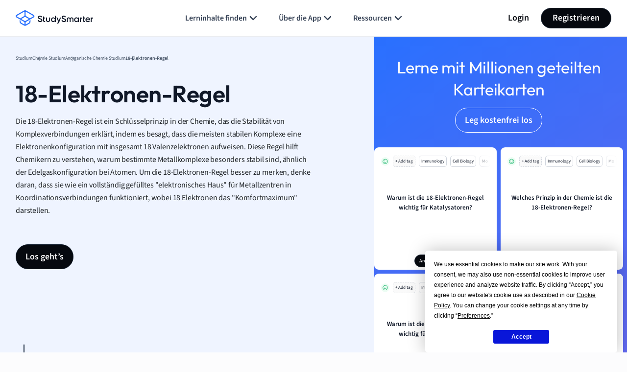

--- FILE ---
content_type: text/html; charset=UTF-8
request_url: https://www.studysmarter.de/studium/chemie-studium/anorganische-chemie-studium/18-elektronen-regel/
body_size: 112581
content:
	<!DOCTYPE html>
<html lang="de-DE" class="no-js">
<head>
	<!-- Include Analytics head -->
		<!-- Google Tag Manager -->
<script>(function(w,d,s,l,i){w[l]=w[l]||[];w[l].push({'gtm.start':
new Date().getTime(),event:'gtm.js'});var f=d.getElementsByTagName(s)[0],
j=d.createElement(s),dl=l!='dataLayer'?'&l='+l:'';j.async=true;j.src=
'https://www.googletagmanager.com/gtm.js?id='+i+dl;f.parentNode.insertBefore(j,f);
})(window,document,'script','dataLayer','GTM-MRGLJ83');</script>
<!-- End Google Tag Manager -->

<!-- Test -->	<!-- END Include Analytics head -->
	<meta charset="UTF-8">
	<meta name="viewport" content="width=device-width, initial-scale=1.0, minimum-scale=1.0">
	<meta http-equiv="X-UA-Compatible" content="ie=edge">


		<!-- Preload Fonts -->
		<link rel="preload"
	      href="https://www.studysmarter.de/app/themes/studypress-core-theme//dist/assets/fonts/SourceSans3-Regular.woff" as="font"
	      crossorigin
	>
	<link rel="preload"
	      href="https://www.studysmarter.de/app/themes/studypress-core-theme/dist/assets/fonts/SourceSans3-Regular.woff2" as="font"
	      crossorigin
	>
	<link rel="preload"
	      href="https://www.studysmarter.de/app/themes/studypress-core-theme/dist/assets/fonts/SourceSans3-SemiBold.woff" as="font"
	      crossorigin
	>
	<link rel="preload"
	      href="https://www.studysmarter.de/app/themes/studypress-core-theme/dist/assets/fonts/SourceSans3-SemiBold.woff2" as="font"
	      crossorigin
	>

	<link rel="preload"
	      href="https://www.studysmarter.de/app/themes/studypress-core-theme/dist/assets/fonts/SourceSans3-Bold.woff" as="font"
	      crossorigin
	>
	<link rel="preload"
	      href="https://www.studysmarter.de/app/themes/studypress-core-theme/dist/assets/fonts/SourceSans3-Bold.woff2" as="font"
	      crossorigin
	>

	<link rel="preload"
	      href="https://www.studysmarter.de/app/themes/studypress-core-theme/dist/assets/fonts/Outfit-Regular.woff" as="font"
	      crossorigin
	>
	<link rel="preload"
	      href="https://www.studysmarter.de/app/themes/studypress-core-theme/dist/assets/fonts/Outfit-Regular.woff2" as="font"
	      crossorigin
	>

	<link rel="preload"
	      href="https://www.studysmarter.de/app/themes/studypress-core-theme/dist/assets/fonts/Outfit-Medium.woff" as="font"
	      crossorigin
	>
	<link rel="preload"
	      href="https://www.studysmarter.de/app/themes/studypress-core-theme/dist/assets/fonts/Outfit-Medium.woff2" as="font"
	      crossorigin
	>

	<link rel="preload"
	      href="https://www.studysmarter.de/app/themes/studypress-core-theme/dist/assets/fonts/Outfit-SemiBold.woff" as="font"
	      crossorigin
	>
	<link rel="preload"
	      href="https://www.studysmarter.de/app/themes/studypress-core-theme/dist/assets/fonts/Outfit-SemiBold.woff2" as="font"
	      crossorigin
	>

	<link rel="preload"
	      href="https://www.studysmarter.de/app/themes/studypress-core-theme/dist/assets/fonts/Outfit-Bold.woff" as="font"
	      crossorigin
	>
	<link rel="preload"
	      href="https://www.studysmarter.de/app/themes/studypress-core-theme/dist/assets/fonts/Outfit-Bold.woff2" as="font"
	      crossorigin
	>
	<link rel="preload" 
		href="https://www.studysmarter.de/app/themes/studypress-core-theme/dist/assets/js/hls/hls.light.min.js" 
		as="script" 
		importance="low">

	<!-- END Preload Fonts -->

	<!-- Preconnect -->
	<link rel="preconnect" href="https://www.google-analytics.com" crossorigin>
	<link rel="preconnect" href="https://www.googletagmanager.com" crossorigin>
	<link rel="preconnect" href="https://resources.usersnap.com/" crossorigin>
	<link rel="preconnect" href="https://dev.visualwebsiteoptimizer.com/" crossorigin>
	<link rel="preconnect" href="https://w.likebtn.com/" crossorigin>
	<link rel="preconnect" href="https://analytics.tiktok.com/" crossorigin>
	<link rel="preconnect" href="https://www.gstatic.com/" crossorigin>
	<link rel="preconnect" href="https://connect.facebook.net/" crossorigin>
	<link rel="preconnect" href="https://script.hotjar.com/" crossorigin>
	<!-- END Preconnect -->

	<!-- Dns-prefetch -->
	<link rel="dns-prefetch" href="https://www.google-analytics.com">
	<link rel="dns-prefetch" href="https://www.googletagmanager.com">
	<link rel="dns-prefetch" href="https://resources.usersnap.com/">
	<link rel="dns-prefetch" href="https://dev.visualwebsiteoptimizer.com/">
	<link rel="dns-prefetch" href="https://w.likebtn.com/">
	<link rel="dns-prefetch" href="https://analytics.tiktok.com/">
	<link rel="dns-prefetch" href="https://www.gstatic.com/">
	<link rel="dns-prefetch" href="https://connect.facebook.net/">
	<link rel="dns-prefetch" href="https://script.hotjar.com/">
	<!-- END Dns-prefetch -->

	<link rel="alternate" hreflang="de-DE" href="https://www.studysmarter.de/studium/chemie-studium/anorganische-chemie-studium/18-elektronen-regel/"/><meta name='robots' content='index, follow, max-image-preview:large, max-snippet:-1, max-video-preview:-1' />

	<!-- This site is optimized with the Yoast SEO plugin v21.9.1 - https://yoast.com/wordpress/plugins/seo/ -->
	<meta property="og:locale" content="de_DE" />
	<meta property="og:type" content="website" />
	<meta property="og:site_name" content="StudySmarter" />
	<meta name="twitter:card" content="summary_large_image" />
	<meta name="twitter:site" content="@studysmarterDE" />
	<!-- / Yoast SEO plugin. -->


<link rel='dns-prefetch' href='//www.studysmarter.de' />
<style id='classic-theme-styles-inline-css' type='text/css'>
/*! This file is auto-generated */
.wp-block-button__link{color:#fff;background-color:#32373c;border-radius:9999px;box-shadow:none;text-decoration:none;padding:calc(.667em + 2px) calc(1.333em + 2px);font-size:1.125em}.wp-block-file__button{background:#32373c;color:#fff;text-decoration:none}
</style>
<style id='global-styles-inline-css' type='text/css'>
body{--wp--preset--color--black: #000000;--wp--preset--color--cyan-bluish-gray: #abb8c3;--wp--preset--color--white: #ffffff;--wp--preset--color--pale-pink: #f78da7;--wp--preset--color--vivid-red: #cf2e2e;--wp--preset--color--luminous-vivid-orange: #ff6900;--wp--preset--color--luminous-vivid-amber: #fcb900;--wp--preset--color--light-green-cyan: #7bdcb5;--wp--preset--color--vivid-green-cyan: #00d084;--wp--preset--color--pale-cyan-blue: #8ed1fc;--wp--preset--color--vivid-cyan-blue: #0693e3;--wp--preset--color--vivid-purple: #9b51e0;--wp--preset--gradient--vivid-cyan-blue-to-vivid-purple: linear-gradient(135deg,rgba(6,147,227,1) 0%,rgb(155,81,224) 100%);--wp--preset--gradient--light-green-cyan-to-vivid-green-cyan: linear-gradient(135deg,rgb(122,220,180) 0%,rgb(0,208,130) 100%);--wp--preset--gradient--luminous-vivid-amber-to-luminous-vivid-orange: linear-gradient(135deg,rgba(252,185,0,1) 0%,rgba(255,105,0,1) 100%);--wp--preset--gradient--luminous-vivid-orange-to-vivid-red: linear-gradient(135deg,rgba(255,105,0,1) 0%,rgb(207,46,46) 100%);--wp--preset--gradient--very-light-gray-to-cyan-bluish-gray: linear-gradient(135deg,rgb(238,238,238) 0%,rgb(169,184,195) 100%);--wp--preset--gradient--cool-to-warm-spectrum: linear-gradient(135deg,rgb(74,234,220) 0%,rgb(151,120,209) 20%,rgb(207,42,186) 40%,rgb(238,44,130) 60%,rgb(251,105,98) 80%,rgb(254,248,76) 100%);--wp--preset--gradient--blush-light-purple: linear-gradient(135deg,rgb(255,206,236) 0%,rgb(152,150,240) 100%);--wp--preset--gradient--blush-bordeaux: linear-gradient(135deg,rgb(254,205,165) 0%,rgb(254,45,45) 50%,rgb(107,0,62) 100%);--wp--preset--gradient--luminous-dusk: linear-gradient(135deg,rgb(255,203,112) 0%,rgb(199,81,192) 50%,rgb(65,88,208) 100%);--wp--preset--gradient--pale-ocean: linear-gradient(135deg,rgb(255,245,203) 0%,rgb(182,227,212) 50%,rgb(51,167,181) 100%);--wp--preset--gradient--electric-grass: linear-gradient(135deg,rgb(202,248,128) 0%,rgb(113,206,126) 100%);--wp--preset--gradient--midnight: linear-gradient(135deg,rgb(2,3,129) 0%,rgb(40,116,252) 100%);--wp--preset--font-size--small: 13px;--wp--preset--font-size--medium: 20px;--wp--preset--font-size--large: 36px;--wp--preset--font-size--x-large: 42px;--wp--preset--spacing--20: 0.44rem;--wp--preset--spacing--30: 0.67rem;--wp--preset--spacing--40: 1rem;--wp--preset--spacing--50: 1.5rem;--wp--preset--spacing--60: 2.25rem;--wp--preset--spacing--70: 3.38rem;--wp--preset--spacing--80: 5.06rem;--wp--preset--shadow--natural: 6px 6px 9px rgba(0, 0, 0, 0.2);--wp--preset--shadow--deep: 12px 12px 50px rgba(0, 0, 0, 0.4);--wp--preset--shadow--sharp: 6px 6px 0px rgba(0, 0, 0, 0.2);--wp--preset--shadow--outlined: 6px 6px 0px -3px rgba(255, 255, 255, 1), 6px 6px rgba(0, 0, 0, 1);--wp--preset--shadow--crisp: 6px 6px 0px rgba(0, 0, 0, 1);}:where(.is-layout-flex){gap: 0.5em;}:where(.is-layout-grid){gap: 0.5em;}body .is-layout-flow > .alignleft{float: left;margin-inline-start: 0;margin-inline-end: 2em;}body .is-layout-flow > .alignright{float: right;margin-inline-start: 2em;margin-inline-end: 0;}body .is-layout-flow > .aligncenter{margin-left: auto !important;margin-right: auto !important;}body .is-layout-constrained > .alignleft{float: left;margin-inline-start: 0;margin-inline-end: 2em;}body .is-layout-constrained > .alignright{float: right;margin-inline-start: 2em;margin-inline-end: 0;}body .is-layout-constrained > .aligncenter{margin-left: auto !important;margin-right: auto !important;}body .is-layout-constrained > :where(:not(.alignleft):not(.alignright):not(.alignfull)){max-width: var(--wp--style--global--content-size);margin-left: auto !important;margin-right: auto !important;}body .is-layout-constrained > .alignwide{max-width: var(--wp--style--global--wide-size);}body .is-layout-flex{display: flex;}body .is-layout-flex{flex-wrap: wrap;align-items: center;}body .is-layout-flex > *{margin: 0;}body .is-layout-grid{display: grid;}body .is-layout-grid > *{margin: 0;}:where(.wp-block-columns.is-layout-flex){gap: 2em;}:where(.wp-block-columns.is-layout-grid){gap: 2em;}:where(.wp-block-post-template.is-layout-flex){gap: 1.25em;}:where(.wp-block-post-template.is-layout-grid){gap: 1.25em;}.has-black-color{color: var(--wp--preset--color--black) !important;}.has-cyan-bluish-gray-color{color: var(--wp--preset--color--cyan-bluish-gray) !important;}.has-white-color{color: var(--wp--preset--color--white) !important;}.has-pale-pink-color{color: var(--wp--preset--color--pale-pink) !important;}.has-vivid-red-color{color: var(--wp--preset--color--vivid-red) !important;}.has-luminous-vivid-orange-color{color: var(--wp--preset--color--luminous-vivid-orange) !important;}.has-luminous-vivid-amber-color{color: var(--wp--preset--color--luminous-vivid-amber) !important;}.has-light-green-cyan-color{color: var(--wp--preset--color--light-green-cyan) !important;}.has-vivid-green-cyan-color{color: var(--wp--preset--color--vivid-green-cyan) !important;}.has-pale-cyan-blue-color{color: var(--wp--preset--color--pale-cyan-blue) !important;}.has-vivid-cyan-blue-color{color: var(--wp--preset--color--vivid-cyan-blue) !important;}.has-vivid-purple-color{color: var(--wp--preset--color--vivid-purple) !important;}.has-black-background-color{background-color: var(--wp--preset--color--black) !important;}.has-cyan-bluish-gray-background-color{background-color: var(--wp--preset--color--cyan-bluish-gray) !important;}.has-white-background-color{background-color: var(--wp--preset--color--white) !important;}.has-pale-pink-background-color{background-color: var(--wp--preset--color--pale-pink) !important;}.has-vivid-red-background-color{background-color: var(--wp--preset--color--vivid-red) !important;}.has-luminous-vivid-orange-background-color{background-color: var(--wp--preset--color--luminous-vivid-orange) !important;}.has-luminous-vivid-amber-background-color{background-color: var(--wp--preset--color--luminous-vivid-amber) !important;}.has-light-green-cyan-background-color{background-color: var(--wp--preset--color--light-green-cyan) !important;}.has-vivid-green-cyan-background-color{background-color: var(--wp--preset--color--vivid-green-cyan) !important;}.has-pale-cyan-blue-background-color{background-color: var(--wp--preset--color--pale-cyan-blue) !important;}.has-vivid-cyan-blue-background-color{background-color: var(--wp--preset--color--vivid-cyan-blue) !important;}.has-vivid-purple-background-color{background-color: var(--wp--preset--color--vivid-purple) !important;}.has-black-border-color{border-color: var(--wp--preset--color--black) !important;}.has-cyan-bluish-gray-border-color{border-color: var(--wp--preset--color--cyan-bluish-gray) !important;}.has-white-border-color{border-color: var(--wp--preset--color--white) !important;}.has-pale-pink-border-color{border-color: var(--wp--preset--color--pale-pink) !important;}.has-vivid-red-border-color{border-color: var(--wp--preset--color--vivid-red) !important;}.has-luminous-vivid-orange-border-color{border-color: var(--wp--preset--color--luminous-vivid-orange) !important;}.has-luminous-vivid-amber-border-color{border-color: var(--wp--preset--color--luminous-vivid-amber) !important;}.has-light-green-cyan-border-color{border-color: var(--wp--preset--color--light-green-cyan) !important;}.has-vivid-green-cyan-border-color{border-color: var(--wp--preset--color--vivid-green-cyan) !important;}.has-pale-cyan-blue-border-color{border-color: var(--wp--preset--color--pale-cyan-blue) !important;}.has-vivid-cyan-blue-border-color{border-color: var(--wp--preset--color--vivid-cyan-blue) !important;}.has-vivid-purple-border-color{border-color: var(--wp--preset--color--vivid-purple) !important;}.has-vivid-cyan-blue-to-vivid-purple-gradient-background{background: var(--wp--preset--gradient--vivid-cyan-blue-to-vivid-purple) !important;}.has-light-green-cyan-to-vivid-green-cyan-gradient-background{background: var(--wp--preset--gradient--light-green-cyan-to-vivid-green-cyan) !important;}.has-luminous-vivid-amber-to-luminous-vivid-orange-gradient-background{background: var(--wp--preset--gradient--luminous-vivid-amber-to-luminous-vivid-orange) !important;}.has-luminous-vivid-orange-to-vivid-red-gradient-background{background: var(--wp--preset--gradient--luminous-vivid-orange-to-vivid-red) !important;}.has-very-light-gray-to-cyan-bluish-gray-gradient-background{background: var(--wp--preset--gradient--very-light-gray-to-cyan-bluish-gray) !important;}.has-cool-to-warm-spectrum-gradient-background{background: var(--wp--preset--gradient--cool-to-warm-spectrum) !important;}.has-blush-light-purple-gradient-background{background: var(--wp--preset--gradient--blush-light-purple) !important;}.has-blush-bordeaux-gradient-background{background: var(--wp--preset--gradient--blush-bordeaux) !important;}.has-luminous-dusk-gradient-background{background: var(--wp--preset--gradient--luminous-dusk) !important;}.has-pale-ocean-gradient-background{background: var(--wp--preset--gradient--pale-ocean) !important;}.has-electric-grass-gradient-background{background: var(--wp--preset--gradient--electric-grass) !important;}.has-midnight-gradient-background{background: var(--wp--preset--gradient--midnight) !important;}.has-small-font-size{font-size: var(--wp--preset--font-size--small) !important;}.has-medium-font-size{font-size: var(--wp--preset--font-size--medium) !important;}.has-large-font-size{font-size: var(--wp--preset--font-size--large) !important;}.has-x-large-font-size{font-size: var(--wp--preset--font-size--x-large) !important;}
.wp-block-navigation a:where(:not(.wp-element-button)){color: inherit;}
:where(.wp-block-post-template.is-layout-flex){gap: 1.25em;}:where(.wp-block-post-template.is-layout-grid){gap: 1.25em;}
:where(.wp-block-columns.is-layout-flex){gap: 2em;}:where(.wp-block-columns.is-layout-grid){gap: 2em;}
.wp-block-pullquote{font-size: 1.5em;line-height: 1.6;}
</style>
<link rel='stylesheet' id='main-app-css' href='https://www.studysmarter.de/app/themes/studypress-core-theme/dist/assets/css/app.css?ver=2.49.9.0' type='text/css' media='all' />
<link rel='stylesheet' id='main-css' href='https://www.studysmarter.de/app/themes/studypress-core-theme/dist/assets/css/main.css?ver=2.49.9.0' type='text/css' media='all' />
<link rel='stylesheet' id='main-api-explanations-css' href='https://www.studysmarter.de/app/themes/studypress-core-theme/dist/assets/css/api-explanations.css?ver=2.49.9.0' type='text/css' media='all' />
<script type="text/javascript" id="jquery-core-js-extra">
/* <![CDATA[ */
var page_data = {"page_name":"18-elektronen-regel","subject":"chemie-studium","topic_name":"anorganische-chemie-studium","subtopic_name":"18-elektronen-regel","page_nav":"18-elektronen-regel","explanation_type":"subtopic"};
var maintopics = {"banners":[{"en":{"title":"Create and study flashcards","description":"Create flashcards quickly and study them with science-backed learn modes in the StudySmarter app.","cta":"Sign up for free","type":"create_and_study","style":"props","id":"1"},"de":{"title":"Erstelle und lerne Karteikarten","description":"Erstelle Karteikarten schnell und lerne sie mit wissenschaftlich fundierten Lernmodi in der StudySmarter app.","cta":"Kostenlos registrieren","type":"create_and_study","style":"props","id":"1"},"es":{"title":"Crea y estudia con tarjetas","description":"Crea tarjetas educativas r\u00e1pidamente y est\u00fadialas con modos de aprendizaje respaldados por la ciencia en la aplicaci\u00f3n StudySmarter.","cta":"Reg\u00edstrate gratis","type":"create_and_study","style":"props","id":"1"},"fr":{"title":"Cr\u00e9e et \u00e9tudie des fiches","description":"Cr\u00e9e des fiches rapidement et \u00e9tudie-les avec des modes d'apprentissage scientifiques dans l'application StudySmarter.","cta":"Inscris-toi gratuitement","type":"create_and_study","style":"props","id":"1"}},{"en":{"title":"Stay organized and focused","description":"Collect and manage all your study materials in one place in the StudySmarter app.","cta":"Sign up for free","type":"organized_and_focused","style":"props","id":"2"},"de":{"title":"Bleib organisiert und fokussiert","description":"Sammle und verwalte all deine Lernmaterialien an einem Ort in der StudySmarter app.","cta":"Kostenlos registrieren","type":"organized_and_focused","style":"props","id":"2"},"es":{"title":"Mantente organizado y enfocado","description":"Re\u00fane y gestiona todos tus materiales de estudio en un solo lugar con la app StudySmarter.","cta":"Reg\u00edstrate gratis","type":"organized_and_focused","style":"props","id":"2"},"fr":{"title":"Reste organis\u00e9 et concentr\u00e9","description":"Rassemble et g\u00e8re tous tes mat\u00e9riels d'\u00e9tude en un seul endroit avec l'app StudySmarter.","cta":"Inscris-toi gratuitement","type":"organized_and_focused","style":"props","id":"2"}},{"en":{"title":"Find relevant study materials","description":"Access thousands of Study Sets from our experts and other users in the StudySmarter app.","cta":"Sign up for free","type":"relevant_materials","style":"props","id":"3"},"de":{"title":"Finde relevante Lernmaterialien","description":"Erhalte Zugang zu tausenden Lernsets von unseren Experten und anderen Nutzern in der StudySmarter app.","cta":"Kostenlos registrieren","type":"relevant_materials","style":"props","id":"3"},"es":{"title":"Busca materiales de estudio","description":"Accede a miles de sets de estudio de nuestros expertos y otros usuarios en la app StudySmarter.","cta":"Reg\u00edstrate gratis","type":"relevant_materials","style":"props","id":"3"},"fr":{"title":"Trouve du contenu pertinent","description":"Acc\u00e8de \u00e0 des milliers de dossiers cr\u00e9\u00e9s par nos experts et d\u2019autres utilisateurs sur l'app StudySmarter.","cta":"Inscris-toi gratuitement","type":"relevant_materials","style":"props","id":"3"}},{"en":{"title":"Study with friends","description":"Motivate each other and share your study materials  in the StudySmarter app.","cta":"Sign up for free","type":"with_your_friends","style":"props","id":"4"},"de":{"title":"Lerne mit deinen Freunden","description":"Motiviert euch gegenseitig und teilt eure Lernmaterialien in der StudySmarter App.","cta":"Kostenlos registrieren","type":"with_your_friends","style":"props","id":"4"},"es":{"title":"Estudia con tus amigos","description":"Mot\u00edvense mutuamente y compartan sus materiales de estudio en StudySmarter.","cta":"Reg\u00edstrate gratis","type":"with_your_friends","style":"props","id":"4"},"fr":{"title":"\u00c9tudie avec tes amis","description":"Motive-toi mutuellement et partagez votre contenu sur l'app StudySmarter.","cta":"Inscris-toi gratuitement","type":"with_your_friends","style":"props","id":"4"}}],"subject":"18-Elektronen-Regel","banners_screenshot":[{"en":{"title":"Access millions of flashcards designed to help you ace your studies","cta":"Sign up for free","type":"flashcards","style":"intent_screenshot","id":"1"},"de":{"title":"Lerne mit Millionen geteilten Karteikarten","cta":"Kostenlos registrieren","type":"flashcards","style":"intent_screenshot","id":"1"},"es":{"title":"Accede a millones de tarjetas did\u00e1cticas para ayudarte a sobresalir en tus estudios.","cta":"Reg\u00edstrate gratis","type":"flashcards","style":"intent_screenshot","id":"1"},"fr":{"title":"Acc\u00e8de \u00e0 des millions de fiches sp\u00e9cialement con\u00e7ues pour t'aider \u00e0 \u00e9tudier","cta":"Inscris-toi gratuitement","type":"flashcards","style":"intent_screenshot","id":"1"}},{"en":{"title":"Find relevant study materials and get ready for exam day","cta":"Sign up for free","type":"study_materials","style":"intent_screenshot","id":"2"},"de":{"title":"Finde relevante Lernmaterialien und bereite dich auf den Pr\u00fcfungstag vor","cta":"Kostenlos registrieren","type":"study_materials","style":"intent_screenshot","id":"2"},"es":{"title":"Acc\u00e8de \u00e0 tout le mat\u00e9riel p\u00e9dagogique pour pr\u00e9parer tes examens","cta":"Reg\u00edstrate gratis","type":"study_materials","style":"intent_screenshot","id":"2"},"fr":{"title":"Encuentra materiales de estudio relevantes y prep\u00e1rate para el d\u00eda del examen","cta":"Inscris-toi gratuitement","type":"study_materials","style":"intent_screenshot","id":"2"}},{"en":{"title":"Stay organized and focused with your smart to do list ","cta":"Sign up for free","type":"organized_and_focused ","style":"intent_screenshot","id":"3"},"de":{"title":"Bleib immer am Ball mit deinem smarten Lernplan","cta":"Kostenlos registrieren","type":"organized_and_focused ","style":"intent_screenshot","id":"3"},"es":{"title":"Reste organis\u00e9\u00b7e et productif\u00b7ve avec une liste de t\u00e2ches personalis\u00e9es","cta":"Reg\u00edstrate gratis","type":"organized_and_focused ","style":"intent_screenshot","id":"3"},"fr":{"title":"Mantente organizado y enfocado con tu lista de tareas inteligente","cta":"Inscris-toi gratuitement","type":"organized_and_focused ","style":"intent_screenshot","id":"3"}},{"en":{"title":"Team up with friends and make studying fun","cta":"Sign up for free","type":"friends","style":"intent_screenshot","id":"4"},"de":{"title":"Schlie\u00dfe dich mit deinen Freunden zusammen, und habt Spa\u00df beim Lernen","cta":"Kostenlos registrieren","type":"friends","style":"intent_screenshot","id":"4"},"es":{"title":"Fais \u00e9quipe avec tes amis pour rendre les r\u00e9visions plus amusantes","cta":"Reg\u00edstrate gratis","type":"friends","style":"intent_screenshot","id":"4"},"fr":{"title":"\u00danete a tus amigos y haz que estudiar sea divertido","cta":"Inscris-toi gratuitement","type":"friends","style":"intent_screenshot","id":"4"}}]};
var custom = {"link":"wpcn=studium_chemie-studium_anorganische-chemie-studium_18-elektronen-regel&pcn=studium_chemie-studium_anorganische-chemie-studium_18-elektronen-regel&lang=de&web_campaign=studium_chemie-studium_anorganische-chemie-studium_18-elektronen-regel&maintopic_id=21605717&summary_id=68459548&course_subject=10257041","page_name":"","page_id":""};
var app = {"link":"&web_source=website&_smtype=3&domain=de","domain":"de","ajax_url":"https:\/\/www.studysmarter.de\/wp-admin\/admin-ajax.php","ajax_nonce":"471e8b6a51","pagelang":"de","rest_api_url":"https:\/\/www.studysmarter.de\/wp-json\/studysmarter\/v1","rest_nonce":"2af97df2cf","amplitude_api_key":"f2ed568fb14bd50662ac7e64e9b1614b","amplitude_experiment_api_key":"client-kK88hAGMNL1avjFs5iEWZdkxASw41jZA","google_signup_api_key":"778285925256-5vldtpla3bsf89elcqh9ntiuqp5ab2nf.apps.googleusercontent.com","backend_api":"https:\/\/prod.studysmarter.de","country_id":"227","adsCaption":"Dank dieser Werbung bleibt StudySmarter kostenlos:","adsCtaLabel":"Werbung entfernen?","adsCtaLinkLabel":"Kostenlos anmelden","correct_company_name":"StudySmarter","global_cta_url":"app.studysmarter.de","is_premium":"","hls":"https:\/\/www.studysmarter.de\/app\/themes\/studypress-core-theme\/dist\/assets\/js\/hls\/hls.light.min.js","gtm":"","enablePubliftAds":"","enablePlaywireAds":"","playwireStrategy":"regular","sidebarAdsContent":"","intextAdsContent":[],"version":"web-2.49.9.0","env":"production","domain_current_site":"www.vaia.com","home_url":"https:\/\/www.vaia.com","wp_home":"https:\/\/www.studysmarter.de","google_sheets_nonce":"fa22d44e22","singular_api_key":"studysmarter_bb48ce1a","singular_secret_key":"04f90f57133c641eb3a8e2549ffda78d"};
/* ]]> */
</script>
<script type="text/javascript" src="https://www.studysmarter.de/wp-includes/js/jquery/jquery.min.js?ver=3.7.1" id="jquery-core-js"></script>
<script type="text/javascript" src="https://www.studysmarter.de/wp-includes/js/jquery/jquery-migrate.min.js?ver=3.4.1" id="jquery-migrate-js"></script>
<script type="text/javascript" src="https://www.studysmarter.de/app/themes/studypress-core-theme/dist/assets/js/amplitude-setup.js?ver=2.49.9.0" id="amplitude-setup-js"></script>
<link rel="icon" href="https://website-cdn.studysmarter.de/sites/1/2024/07/StudySmarter-bg-icon.svg" sizes="32x32" />
<link rel="icon" href="https://website-cdn.studysmarter.de/sites/1/2024/07/StudySmarter-bg-icon.svg" sizes="192x192" />
<link rel="apple-touch-icon" href="https://website-cdn.studysmarter.de/sites/1/2024/07/StudySmarter-bg-icon.svg" />
<meta name="msapplication-TileImage" content="https://website-cdn.studysmarter.de/sites/1/2024/07/StudySmarter-bg-icon.svg" />
		<style type="text/css" id="wp-custom-css">
			.va-main-navigation-mobile-btn {
	display: none !important;
}		</style>
		<meta name="description" content="18-Elektronen-Regel: ✓ Verstehen ✓ Anwendung ✓ Beispiele. Mach Dich schlau mit StudySmarterOriginal!"><title>18-Elektronen-Regel: Verstehen & Anwenden | StudySmarter</title><link rel="canonical" href="https://www.studysmarter.de/studium/chemie-studium/anorganische-chemie-studium/18-elektronen-regel/" /><script type="application/ld+json">{"@context":"https:\/\/schema.org","@type":"FAQPage","mainEntity":[{"@type":"Question","name":"Was ist die 18-Elektronen-Regel?","acceptedAnswer":{"@type":"Answer","text":"Die 18-Elektronen-Regel ist eine Leitlinie in der Chemie, die besagt, dass stabile Komplexe oft 18 Valenzelektronen um das Zentralatom aufweisen. Dies erm\u00f6glicht eine vollst\u00e4ndige Besetzung der Valenzorbitale und f\u00fchrt zur maximalen Stabilit\u00e4t des Komplexes."}},{"@type":"Question","name":"Warum ist die 18-Elektronen-Regel wichtig in der Chemie?","acceptedAnswer":{"@type":"Answer","text":"Die 18-Elektronen-Regel ist wichtig in der Chemie, da sie die Stabilit\u00e4t und die Struktur von Komplexverbindungen vorhersagt. Sie hilft zu verstehen, warum bestimmte Verbindungen besonders stabil sind, und leitet bei der Synthese neuer Molek\u00fcle."}},{"@type":"Question","name":"Wie wird die 18-Elektronen-Regel in der Komplexchemie angewendet?","acceptedAnswer":{"@type":"Answer","text":"In der Komplexchemie wendest Du die 18-Elektronen-Regel an, um die Stabilit\u00e4t von Metallkomplexen zu beurteilen. Ein Komplex gilt als besonders stabil, wenn die Summe der Valenzelektronen des Zentralmetalls und der Liganden zusammen 18 ergibt."}},{"@type":"Question","name":"Welche Ausnahmen gibt es zur 18-Elektronen-Regel?","acceptedAnswer":{"@type":"Answer","text":"Zu den Ausnahmen der 18-Elektronen-Regel geh\u00f6ren Komplexe von \u00dcbergangsmetallen in niedrigen Oxidationsstufen, die oft weniger als 18 Valenzelektronen besitzen, und Komplexe einiger sp\u00e4t-\u00dcbergangsmetalle, die mehr als 18 Elektronen stabilisieren k\u00f6nnen."}},{"@type":"Question","name":"Welche Elemente folgen typischerweise der 18-Elektronen-Regel?","acceptedAnswer":{"@type":"Answer","text":"Die 18-Elektronen-Regel wird typischerweise von \u00dcbergangsmetallen befolgt, insbesondere jenen in den Gruppen 3 bis 12 des Periodensystems, wie Eisen, Cobalt, Nickel, Kupfer und Platin."}}]}</script>
</head>
<body class="blog">

<!-- Include Analytics body -->
	<!-- Google Tag Manager (noscript) -->
<noscript><iframe src="https://www.googletagmanager.com/ns.html?id=GTM-MRGLJ83"
    height="0" width="0" style="display:none;visibility:hidden"></iframe></noscript>
    <!-- End Google Tag Manager (noscript) -->

<style>
    #ab-fullscreen-popup {
        display: none;
    }
</style><!-- END Include Analytics body -->

<!-- Include Header Part -->

<div class="overflow-hidden" data-header>
	<header class="va-header py-16 border-bottom border-gray-200">
		<div class="container">
			<div class="row justify-content-between align-items-center">
				<div class="col-auto d-flex align-items-center va-logo-part">
					
<a class="va-logo-link" href="https://www.studysmarter.de">
	<img class="va-logo" src="https://www.studysmarter.de/app/themes/studypress-core-theme/dist/assets/images/logos/studysmarter.svg" alt="StudySmarter All-in-One Learningapp" width="120" height="24">
</a>
				</div>
				<div class="col d-none d-lg-flex justify-content-center va-desktop-nav-part">
												<nav>
		<ul class="va-navigation-menu m-0 p-0 list-style-none d-flex gap-xl-16">
																<li class="has-menu">
						<a class="va-menu-item"
						   href="#" data-dropdown-menu						   target="_self"
						   data-cy="header-navigation-bar-link"
						>
							Lerninhalte finden															<svg width="25" height="24"><use xlink:href="#icon-chevron-down"></use></svg>
													</a>
																				<div class="va-mega-menu">
								<div class="container">
									<div class="row m-0">
										<div class="col-3 p-0">
											<div class="h-100 py-lg-32 py-2xl-40 pe-lg-32 pe-2xl-40 border-end border-gray-200">
												<p class="va-menu-title mb-4">Lerninhalte finden</p>
												<p class="va-menu-description">Entdecke die besten Lernmaterialien für alle Fächer.</p>
																									<ul class="va-menu m-0 p-0 list-style-none">
																																												<li>
																<a href="https://www.studysmarter.de/schule/"
																   target="_self" data-child-menu=mega-menu-0-child-0																   class="has-child active"
																>
																	<img src="https://website-cdn.studysmarter.de/sites/1/2024/07/subject-other-1.svg" width="24" height="24" alt="Schule Icon">
																	Schule																</a>
															</li>
																																												<li>
																<a href="https://www.studysmarter.de/studium/"
																   target="_self" data-child-menu=mega-menu-0-child-1																   class="has-child "
																>
																	<img src="https://website-cdn.studysmarter.de/sites/1/2024/07/bank.svg" width="24" height="24" alt="Studium Icon">
																	Studium																</a>
															</li>
																											</ul>
																							</div>
										</div>
										<div class="col-9 p-0">
																								<div class="py-lg-32 py-2xl-40 ps-lg-32 ps-2xl-40">
					
							<div id="mega-menu-0-child-0"
				     class="d-block"
				     data-child-content>
											<p class="va-menu-title mb-12">Schulfächer</p>
					
											<ul class="va-menu va-menu--horizontal-columns m-0 p-0 list-style-none">
																																<li>
										<a href="https://www.studysmarter.de/schule/abituraufgaben/"
										   target="_self"
										   data-cy="header-sub-menu-link"
										>
											Abituraufgaben										</a>
									</li>
																																								<li>
										<a href="https://www.studysmarter.de/schule/biologie/"
										   target="_self"
										   data-cy="header-sub-menu-link"
										>
											Biologie										</a>
									</li>
																																								<li>
										<a href="https://www.studysmarter.de/schule/chinesisch/"
										   target="_self"
										   data-cy="header-sub-menu-link"
										>
											Chinesisch										</a>
									</li>
																																								<li>
										<a href="https://www.studysmarter.de/schule/chemie/"
										   target="_self"
										   data-cy="header-sub-menu-link"
										>
											Chemie										</a>
									</li>
																																								<li>
										<a href="https://www.studysmarter.de/schule/deutsch/"
										   target="_self"
										   data-cy="header-sub-menu-link"
										>
											Deutsch										</a>
									</li>
																																								<li>
										<a href="https://www.studysmarter.de/schule/englisch/"
										   target="_self"
										   data-cy="header-sub-menu-link"
										>
											Englisch										</a>
									</li>
																																								<li>
										<a href="https://www.studysmarter.de/schule/franzoesisch/"
										   target="_self"
										   data-cy="header-sub-menu-link"
										>
											Französisch										</a>
									</li>
																																								<li>
										<a href="https://www.studysmarter.de/schule/geographie/"
										   target="_self"
										   data-cy="header-sub-menu-link"
										>
											Geographie										</a>
									</li>
																																								<li>
										<a href="https://www.studysmarter.de/schule/geschichte/"
										   target="_self"
										   data-cy="header-sub-menu-link"
										>
											Geschichte										</a>
									</li>
																																								<li>
										<a href="https://www.studysmarter.de/schule/griechisch/"
										   target="_self"
										   data-cy="header-sub-menu-link"
										>
											Griechisch										</a>
									</li>
																																								<li>
										<a href="https://www.studysmarter.de/schule/informatik/"
										   target="_self"
										   data-cy="header-sub-menu-link"
										>
											Informatik										</a>
									</li>
																																								<li>
										<a href="https://www.studysmarter.de/schule/kunst/"
										   target="_self"
										   data-cy="header-sub-menu-link"
										>
											Kunst										</a>
									</li>
																																								<li>
										<a href="https://www.studysmarter.de/schule/latein/"
										   target="_self"
										   data-cy="header-sub-menu-link"
										>
											Latein										</a>
									</li>
																																								<li>
										<a href="https://www.studysmarter.de/schule/mathe/"
										   target="_self"
										   data-cy="header-sub-menu-link"
										>
											Mathe										</a>
									</li>
																																								<li>
										<a href="https://www.studysmarter.de/schule/politik/"
										   target="_self"
										   data-cy="header-sub-menu-link"
										>
											Politik										</a>
									</li>
																																								<li>
										<a href="https://www.studysmarter.de/schule/physik/"
										   target="_self"
										   data-cy="header-sub-menu-link"
										>
											Physik										</a>
									</li>
																																								<li>
										<a href="https://www.studysmarter.de/schule/psychologie/"
										   target="_self"
										   data-cy="header-sub-menu-link"
										>
											Psychologie										</a>
									</li>
																																								<li>
										<a href="https://www.studysmarter.de/schule/spanisch/"
										   target="_self"
										   data-cy="header-sub-menu-link"
										>
											Spanisch										</a>
									</li>
																																								<li>
										<a href="https://www.studysmarter.de/schule/sport/"
										   target="_self"
										   data-cy="header-sub-menu-link"
										>
											Sport										</a>
									</li>
																																								<li>
										<a href="https://www.studysmarter.de/schule/wirtschaft/"
										   target="_self"
										   data-cy="header-sub-menu-link"
										>
											Wirtschaft										</a>
									</li>
																					</ul>
									</div>
								
							<div id="mega-menu-0-child-1"
				     class="d-none"
				     data-child-content>
											<p class="va-menu-title mb-12">Studium</p>
					
											<ul class="va-menu va-menu--horizontal-columns m-0 p-0 list-style-none">
																																<li>
										<a href="https://www.studysmarter.de/studium/archaeologie/"
										   target="_self"
										   data-cy="header-sub-menu-link"
										>
											Archäologie										</a>
									</li>
																																								<li>
										<a href="https://www.studysmarter.de/studium/architektur/"
										   target="_self"
										   data-cy="header-sub-menu-link"
										>
											Architektur										</a>
									</li>
																																								<li>
										<a href="https://www.studysmarter.de/studium/anthropologie/"
										   target="_self"
										   data-cy="header-sub-menu-link"
										>
											Anthropologie										</a>
									</li>
																																								<li>
										<a href="https://www.studysmarter.de/studium/biologie-studium/"
										   target="_self"
										   data-cy="header-sub-menu-link"
										>
											Biologie										</a>
									</li>
																																								<li>
										<a href="https://www.studysmarter.de/studium/bwl/"
										   target="_self"
										   data-cy="header-sub-menu-link"
										>
											BWL										</a>
									</li>
																																								<li>
										<a href="https://www.studysmarter.de/studium/chemie-studium/"
										   target="_self"
										   data-cy="header-sub-menu-link"
										>
											Chemie										</a>
									</li>
																																								<li>
										<a href="https://www.studysmarter.de/studium/germanistik/"
										   target="_self"
										   data-cy="header-sub-menu-link"
										>
											Germanistik										</a>
									</li>
																																								<li>
										<a href="https://www.studysmarter.de/studium/informatik-studium/"
										   target="_self"
										   data-cy="header-sub-menu-link"
										>
											Informatik										</a>
									</li>
																																								<li>
										<a href="https://www.studysmarter.de/studium/ingenieurwissenschaften/"
										   target="_self"
										   data-cy="header-sub-menu-link"
										>
											Ingenieurwissenschaften										</a>
									</li>
																																								<li>
										<a href="https://www.studysmarter.de/studium/krankenpflege/"
										   target="_self"
										   data-cy="header-sub-menu-link"
										>
											Krankenpflege										</a>
									</li>
																																								<li>
										<a href="https://www.studysmarter.de/studium/mathematik-studium/"
										   target="_self"
										   data-cy="header-sub-menu-link"
										>
											Mathematik										</a>
									</li>
																																								<li>
										<a href="https://www.studysmarter.de/studium/medizin/"
										   target="_self"
										   data-cy="header-sub-menu-link"
										>
											Medizin										</a>
									</li>
																																								<li>
										<a href="https://www.studysmarter.de/studium/physik-studium/"
										   target="_self"
										   data-cy="header-sub-menu-link"
										>
											Physik										</a>
									</li>
																																								<li>
										<a href="https://www.studysmarter.de/studium/rechtswissenschaften/"
										   target="_self"
										   data-cy="header-sub-menu-link"
										>
											Rechtswissenschaften										</a>
									</li>
																																								<li>
										<a href="https://www.studysmarter.de/studium/umweltwissenschaft/"
										   target="_self"
										   data-cy="header-sub-menu-link"
										>
											Umweltwissenschaft										</a>
									</li>
																																								<li>
										<a href="https://www.studysmarter.de/studium/vwl-studium/"
										   target="_self"
										   data-cy="header-sub-menu-link"
										>
											VWL										</a>
									</li>
																					</ul>
									</div>
						</div>
																					</div>
									</div>
								</div>
							</div>
											</li>
																				<li class="has-menu">
						<a class="va-menu-item"
						   href="#" data-dropdown-menu						   target="_self"
						   data-cy="header-navigation-bar-link"
						>
							Über die App															<svg width="25" height="24"><use xlink:href="#icon-chevron-down"></use></svg>
													</a>
																				<div class="va-mega-menu">
								<div class="container">
									<div class="row m-0">
										<div class="col-3 p-0">
											<div class="h-100 py-lg-32 py-2xl-40 pe-lg-32 pe-2xl-40 border-end border-gray-200">
												<p class="va-menu-title mb-4">Features</p>
												<p class="va-menu-description">Melde dich kostenfrei an und entdecke alle StudySmarter Funktionen.</p>
																									<ul class="va-menu m-0 p-0 list-style-none">
																																												<li>
																<a href="https://www.studysmarter.de/features/karteikarten/"
																   target="_self" 																   class=" active"
																>
																	<img src="https://website-cdn.studysmarter.de/sites/1/2024/07/flashcard-check.svg" width="24" height="24" alt="Karteikarten Icon">
																	Karteikarten																</a>
															</li>
																																												<li>
																<a href="https://www.studysmarter.de/ai/"
																   target="_self" 																   class=" "
																>
																	<img src="https://website-cdn.studysmarter.de/sites/1/2024/07/sparkles-.svg" width="24" height="24" alt="StudySmarter AI Icon">
																	StudySmarter AI																</a>
															</li>
																																												<li>
																<a href="https://www.studysmarter.de/features/notizen/"
																   target="_self" 																   class=" "
																>
																	<img src="https://website-cdn.studysmarter.de/sites/1/2024/07/edit-05.svg" width="24" height="24" alt="Notizen Icon">
																	Notizen																</a>
															</li>
																																												<li>
																<a href="https://www.studysmarter.de/features/lernplan/"
																   target="_self" 																   class=" "
																>
																	<img src="https://website-cdn.studysmarter.de/sites/1/2024/07/calendar.svg" width="24" height="24" alt="Lernplan Icon">
																	Lernplan																</a>
															</li>
																																												<li>
																<a href="https://www.studysmarter.de/features/spaced-repetition/"
																   target="_self" 																   class=" "
																>
																	<img src="https://website-cdn.studysmarter.de/sites/1/2024/07/spaced-repetition.svg" width="24" height="24" alt="Spaced Repetition Icon">
																	Spaced Repetition																</a>
															</li>
																																												<li>
																<a href="https://www.studysmarter.de/features/lernsets/"
																   target="_self" 																   class=" "
																>
																	<img src="https://website-cdn.studysmarter.de/sites/1/2024/07/folder-plus.svg" width="24" height="24" alt="Lernsets Icon">
																	Lernsets																</a>
															</li>
																											</ul>
																							</div>
										</div>
										<div class="col-9 p-0">
																								<div class="py-lg-32 py-2xl-40 ps-lg-32 ps-2xl-40">
		<p class="va-menu-title mb-12">Was gibt es Neues?</p>
		<ul class="va-menu-card p-0 m-0 list-style-none">
																<li class="position-relative rounded-8 overflow-hidden p-12 p-2xl-16">
						<img class="w-100 rounded-4 mb-12" width="202" height="202" loading="lazy" src="https://website-cdn.studysmarter.de/sites/1/2024/07/Flashcards-Image.jpg" alt="Karteikarten">
						<a class="stretched-link" href="https://www.studysmarter.de/features/karteikarten/" target="_self">
							Karteikarten						</a>
						<p class="mb-0">Lerne und erstelle Karteikarten wie nie zuvor.</p>
					</li>
																				<li class="position-relative rounded-8 overflow-hidden p-12 p-2xl-16">
						<img class="w-100 rounded-4 mb-12" width="202" height="202" loading="lazy" src="https://website-cdn.studysmarter.de/sites/1/2024/07/Study-Set-Image.jpg" alt="StudySmarter AI">
						<a class="stretched-link" href="https://www.studysmarter.de/ai/" target="_self">
							StudySmarter AI						</a>
						<p class="mb-0">All deine Lernunterlagen an einem Ort gesammelt.</p>
					</li>
																				<li class="position-relative rounded-8 overflow-hidden p-12 p-2xl-16">
						<img class="w-100 rounded-4 mb-12" width="202" height="202" loading="lazy" src="https://website-cdn.studysmarter.de/sites/1/2024/07/Notes-Image.jpg" alt="Notizen">
						<a class="stretched-link" href="https://www.studysmarter.de/features/notizen/" target="_self">
							Notizen						</a>
						<p class="mb-0">Erstelle und bearbeite die schönsten Notizen.</p>
					</li>
																				<li class="position-relative rounded-8 overflow-hidden p-12 p-2xl-16">
						<img class="w-100 rounded-4 mb-12" width="202" height="202" loading="lazy" src="https://website-cdn.studysmarter.de/sites/1/2024/07/Study-Plan-Image.jpg" alt="Lernplan">
						<a class="stretched-link" href="https://www.studysmarter.de/features/lernplan/" target="_self">
							Lernplan						</a>
						<p class="mb-0">Perfekte Organisation mit Lernplänen und To-Do Listen.</p>
					</li>
									</ul>
	</div>

																					</div>
									</div>
								</div>
							</div>
											</li>
																				<li class="has-menu">
						<a class="va-menu-item"
						   href="#" data-dropdown-menu						   target="_self"
						   data-cy="header-navigation-bar-link"
						>
							Ressourcen															<svg width="25" height="24"><use xlink:href="#icon-chevron-down"></use></svg>
													</a>
																				<div class="va-mega-menu">
								<div class="container">
									<div class="row m-0">
										<div class="col-3 p-0">
											<div class="h-100 py-lg-32 py-2xl-40 pe-lg-32 pe-2xl-40 border-end border-gray-200">
												<p class="va-menu-title mb-4">Entdecke</p>
												<p class="va-menu-description">Alle Tipps und Tricks rund um Studium und Karriere.</p>
																									<ul class="va-menu m-0 p-0 list-style-none">
																																												<li>
																<a href="https://talents.studysmarter.de/jobs/"
																   target="_self" 																   class=" active"
																>
																	<img src="https://website-cdn.studysmarter.de/sites/1/2024/07/briefcase-01.svg" width="24" height="24" alt="Finde einen Job Icon">
																	Finde einen Job																</a>
															</li>
																																												<li>
																<a href="https://www.studysmarter.de/studiengaenge/"
																   target="_self" 																   class=" "
																>
																	<img src="https://website-cdn.studysmarter.de/sites/1/2025/05/graduation-hat-02.svg" width="24" height="24" alt="Finde dein Studium Icon">
																	Finde dein Studium																</a>
															</li>
																																												<li>
																<a href="https://deals.studysmarter.de/"
																   target="_self" 																   class=" "
																>
																	<img src="https://website-cdn.studysmarter.de/sites/1/2025/01/discount.svg" width="24" height="24" alt="Studentenrabatte Icon">
																	Studentenrabatte																</a>
															</li>
																																												<li>
																<a href="https://talents.studysmarter.de/entdecken/entdecke-ausbildungsplaetze/"
																   target="_self" 																   class=" "
																>
																	<img src="https://website-cdn.studysmarter.de/sites/1/2024/07/settings-01.svg" width="24" height="24" alt="Ausbildungen Icon">
																	Ausbildungen																</a>
															</li>
																																												<li>
																<a href="https://www.studysmarter.de/magazine/"
																   target="_self" 																   class=" "
																>
																	<img src="https://website-cdn.studysmarter.de/sites/1/2024/07/book-open-01.svg" width="24" height="24" alt="Magazine Icon">
																	Magazine																</a>
															</li>
																																												<li>
																<a href="https://app.studysmarter.de/"
																   target="_self" 																   class=" "
																>
																	<img src="https://website-cdn.studysmarter.de/sites/1/2024/07/phone-01.svg" width="24" height="24" alt="Mobile App Icon">
																	Mobile App																</a>
															</li>
																																												<li>
																<a href="https://business.studysmarter.de/"
																   target="_self" 																   class=" "
																>
																	<img src="https://website-cdn.studysmarter.de/sites/1/2024/09/business-stroke.svg" width="24" height="24" alt="Für Unternehmen Icon">
																	Für Unternehmen																</a>
															</li>
																											</ul>
																							</div>
										</div>
										<div class="col-9 p-0">
																								<div class="py-lg-32 py-2xl-40 ps-lg-32 ps-2xl-40">
		<p class="va-menu-title mb-12">Wir präsentieren</p>
		<ul class="va-menu-card p-0 m-0 list-style-none">
																<li class="position-relative rounded-8 overflow-hidden p-12 p-2xl-16">
						<img class="w-100 rounded-4 mb-12" width="202" height="202" loading="lazy" src="https://website-cdn.studysmarter.de/sites/1/2024/07/Magazine-Image.jpg" alt="Magazine">
						<a class="stretched-link" href="https://www.studysmarter.de/magazine/" target="_self">
							Magazine						</a>
						<p class="mb-0">Hilfreiche Artikel für Studium und Karriere.</p>
					</li>
																				<li class="position-relative rounded-8 overflow-hidden p-12 p-2xl-16">
						<img class="w-100 rounded-4 mb-12" width="202" height="202" loading="lazy" src="https://website-cdn.studysmarter.de/sites/1/2024/07/Job-Board-Image.jpg" alt="Finde einen Job">
						<a class="stretched-link" href="https://talents.studysmarter.de/jobs/" target="_self">
							Finde einen Job						</a>
						<p class="mb-0">Die größte Jobbörse für Schüler und Studenten.</p>
					</li>
																				<li class="position-relative rounded-8 overflow-hidden p-12 p-2xl-16">
						<img class="w-100 rounded-4 mb-12" width="202" height="202" loading="lazy" src="https://website-cdn.studysmarter.de/sites/1/2025/01/DEALS-Nav-Image_DE1.jpg" alt="StudySmarter Deals">
						<a class="stretched-link" href="https://deals.studysmarter.de/" target="_self">
							StudySmarter Deals						</a>
						<p class="mb-0">Rabatte für Studenten und Schüler</p>
					</li>
																				<li class="position-relative rounded-8 overflow-hidden p-12 p-2xl-16">
						<img class="w-100 rounded-4 mb-12" width="202" height="202" loading="lazy" src="https://website-cdn.studysmarter.de/sites/1/2024/07/Our-App-Image.jpg" alt="Mobile App">
						<a class="stretched-link" href="https://app.studysmarter.de/" target="_self">
							Mobile App						</a>
						<p class="mb-0">Alles was du zum Lernen brauchst in einer App.</p>
					</li>
									</ul>
	</div>

																					</div>
									</div>
								</div>
							</div>
											</li>
									</ul>
	</nav>
									</div>
				<div class="col-auto va-mobile-nav-part">
					<div class="d-flex align-items-center justify-content-end">
	<div data-hide-on-login>
		<div class="d-none d-lg-flex align-items-center gap-xl-16">
			<a href="https://app.studysmarter.de/signup-website?login=true" rel="nofollow" class="va-button va-button--hollow" target="_blank" data-sng-block data-header-login data-cy="header-login-button">Login</a>
			<a href="https://app.studysmarter.de/signup-website" rel="nofollow" class="va-button va-button--dark" target="_blank" data-sng-block data-header-signup data-cy="header-signup-button">Registrieren</a>
		</div>
	</div>
	<div class="d-none" data-show-on-login>
		<div class="d-none d-lg-flex align-items-center gap-xl-16">
			<a href="#" rel="nofollow" class="va-button va-button--hollow" data-header-logout>Log out</a>
			<a href="https://app.studysmarter.de/" rel="nofollow" class="va-button va-button--dark open_in_app" id="open_in_app" target="_blank" data-open-in-app data-sng-block>
				Zur App			</a>
		</div>
	</div>
	<div class="d-flex align-items-center gap-12 d-lg-none">
		<a href="https://app.studysmarter.de/" rel="nofollow" class="va-button va-button--dark" target="_blank" data-open-in-app data-sng-block>Zur App</a>

		<button class="va-burger-menu border-0 bg-white position-relative border-0 m-0 p-0" data-burger-menu aria-label="Menu Icon">
			<svg class="open" width="24" height="24"><use xlink:href="#icon-burger-menu"></use></svg>
			<svg class="close" width="24" height="24"><use xlink:href="#icon-menu-close"></use></svg>
		</button>
	</div>
</div>
				</div>
			</div>
		</div>
	</header>
	
<div class="va-mobile-offcanvas d-xl-none" data-mobile-offcanvas>
	<div class="va-mobile-offcanvas__body pt-20 h-100 position-relative px-16 px-md-32" data-mobile-offcanvas-body>
								<p class="fs-14 lh-170 font-heading text-uppercase text-gray-500 mb-4">Lerninhalte finden</p>
							<ul class="va-menu d-flex flex-column gap-4 m-0 p-0 list-style-none mb-24">
											<li>
							<a data-mobile-child-menu class="d-flex align-items-center justify-content-between gap-6 py-4 fs-16 fw-500 lh-150 font-heading text-gray-800" href="https://www.studysmarter.de/schule/">
								<span class="d-flex align-items-center gap-6">
									<img src="https://website-cdn.studysmarter.de/sites/1/2024/07/subject-other-1.svg" width="20" height="20" alt="Schule Icon">
									Schule								</span>
																	<svg width="24" height="24"><use xlink:href="#icon-chevron-right"></use></svg>
															</a>
															<div class="va-mobile-offcanvas__child-menu pt-20 px-16 px-md-32 bg-white">
									<div class="d-flex align-items-center gap-6 mb-8 text-gray-800" data-close-mobile-child-menu>
										<svg width="24" height="24"><use xlink:href="#icon-chevron-left"></use></svg>
										<span class="fs-16 fw-500 lh-150 font-heading">Schule</span>
									</div>

																			<ul class="va-menu d-flex flex-column gap-8 m-0 p-0 ps-40 list-style-none pe-auto">
																							<li>
													<a class="fs-16 fw-500 lh-150 font-heading text-gray-700" href="https://www.studysmarter.de/schule/abituraufgaben/">
														Abituraufgaben													</a>
												</li>
																							<li>
													<a class="fs-16 fw-500 lh-150 font-heading text-gray-700" href="https://www.studysmarter.de/schule/biologie/">
														Biologie													</a>
												</li>
																							<li>
													<a class="fs-16 fw-500 lh-150 font-heading text-gray-700" href="https://www.studysmarter.de/schule/chinesisch/">
														Chinesisch													</a>
												</li>
																							<li>
													<a class="fs-16 fw-500 lh-150 font-heading text-gray-700" href="https://www.studysmarter.de/schule/chemie/">
														Chemie													</a>
												</li>
																							<li>
													<a class="fs-16 fw-500 lh-150 font-heading text-gray-700" href="https://www.studysmarter.de/schule/deutsch/">
														Deutsch													</a>
												</li>
																							<li>
													<a class="fs-16 fw-500 lh-150 font-heading text-gray-700" href="https://www.studysmarter.de/schule/englisch/">
														Englisch													</a>
												</li>
																							<li>
													<a class="fs-16 fw-500 lh-150 font-heading text-gray-700" href="https://www.studysmarter.de/schule/franzoesisch/">
														Französisch													</a>
												</li>
																							<li>
													<a class="fs-16 fw-500 lh-150 font-heading text-gray-700" href="https://www.studysmarter.de/schule/geographie/">
														Geographie													</a>
												</li>
																							<li>
													<a class="fs-16 fw-500 lh-150 font-heading text-gray-700" href="https://www.studysmarter.de/schule/geschichte/">
														Geschichte													</a>
												</li>
																							<li>
													<a class="fs-16 fw-500 lh-150 font-heading text-gray-700" href="https://www.studysmarter.de/schule/griechisch/">
														Griechisch													</a>
												</li>
																							<li>
													<a class="fs-16 fw-500 lh-150 font-heading text-gray-700" href="https://www.studysmarter.de/schule/informatik/">
														Informatik													</a>
												</li>
																							<li>
													<a class="fs-16 fw-500 lh-150 font-heading text-gray-700" href="https://www.studysmarter.de/schule/kunst/">
														Kunst													</a>
												</li>
																							<li>
													<a class="fs-16 fw-500 lh-150 font-heading text-gray-700" href="https://www.studysmarter.de/schule/latein/">
														Latein													</a>
												</li>
																							<li>
													<a class="fs-16 fw-500 lh-150 font-heading text-gray-700" href="https://www.studysmarter.de/schule/mathe/">
														Mathe													</a>
												</li>
																							<li>
													<a class="fs-16 fw-500 lh-150 font-heading text-gray-700" href="https://www.studysmarter.de/schule/politik/">
														Politik													</a>
												</li>
																							<li>
													<a class="fs-16 fw-500 lh-150 font-heading text-gray-700" href="https://www.studysmarter.de/schule/physik/">
														Physik													</a>
												</li>
																							<li>
													<a class="fs-16 fw-500 lh-150 font-heading text-gray-700" href="https://www.studysmarter.de/schule/psychologie/">
														Psychologie													</a>
												</li>
																							<li>
													<a class="fs-16 fw-500 lh-150 font-heading text-gray-700" href="https://www.studysmarter.de/schule/spanisch/">
														Spanisch													</a>
												</li>
																							<li>
													<a class="fs-16 fw-500 lh-150 font-heading text-gray-700" href="https://www.studysmarter.de/schule/sport/">
														Sport													</a>
												</li>
																							<li>
													<a class="fs-16 fw-500 lh-150 font-heading text-gray-700" href="https://www.studysmarter.de/schule/wirtschaft/">
														Wirtschaft													</a>
												</li>
																					</ul>
																	</div>
													</li>
											<li>
							<a data-mobile-child-menu class="d-flex align-items-center justify-content-between gap-6 py-4 fs-16 fw-500 lh-150 font-heading text-gray-800" href="https://www.studysmarter.de/studium/">
								<span class="d-flex align-items-center gap-6">
									<img src="https://website-cdn.studysmarter.de/sites/1/2024/07/bank.svg" width="20" height="20" alt="Studium Icon">
									Studium								</span>
																	<svg width="24" height="24"><use xlink:href="#icon-chevron-right"></use></svg>
															</a>
															<div class="va-mobile-offcanvas__child-menu pt-20 px-16 px-md-32 bg-white">
									<div class="d-flex align-items-center gap-6 mb-8 text-gray-800" data-close-mobile-child-menu>
										<svg width="24" height="24"><use xlink:href="#icon-chevron-left"></use></svg>
										<span class="fs-16 fw-500 lh-150 font-heading">Studium</span>
									</div>

																			<ul class="va-menu d-flex flex-column gap-8 m-0 p-0 ps-40 list-style-none pe-auto">
																							<li>
													<a class="fs-16 fw-500 lh-150 font-heading text-gray-700" href="https://www.studysmarter.de/studium/archaeologie/">
														Archäologie													</a>
												</li>
																							<li>
													<a class="fs-16 fw-500 lh-150 font-heading text-gray-700" href="https://www.studysmarter.de/studium/architektur/">
														Architektur													</a>
												</li>
																							<li>
													<a class="fs-16 fw-500 lh-150 font-heading text-gray-700" href="https://www.studysmarter.de/studium/anthropologie/">
														Anthropologie													</a>
												</li>
																							<li>
													<a class="fs-16 fw-500 lh-150 font-heading text-gray-700" href="https://www.studysmarter.de/studium/biologie-studium/">
														Biologie													</a>
												</li>
																							<li>
													<a class="fs-16 fw-500 lh-150 font-heading text-gray-700" href="https://www.studysmarter.de/studium/bwl/">
														BWL													</a>
												</li>
																							<li>
													<a class="fs-16 fw-500 lh-150 font-heading text-gray-700" href="https://www.studysmarter.de/studium/chemie-studium/">
														Chemie													</a>
												</li>
																							<li>
													<a class="fs-16 fw-500 lh-150 font-heading text-gray-700" href="https://www.studysmarter.de/studium/germanistik/">
														Germanistik													</a>
												</li>
																							<li>
													<a class="fs-16 fw-500 lh-150 font-heading text-gray-700" href="https://www.studysmarter.de/studium/informatik-studium/">
														Informatik													</a>
												</li>
																							<li>
													<a class="fs-16 fw-500 lh-150 font-heading text-gray-700" href="https://www.studysmarter.de/studium/ingenieurwissenschaften/">
														Ingenieurwissenschaften													</a>
												</li>
																							<li>
													<a class="fs-16 fw-500 lh-150 font-heading text-gray-700" href="https://www.studysmarter.de/studium/krankenpflege/">
														Krankenpflege													</a>
												</li>
																							<li>
													<a class="fs-16 fw-500 lh-150 font-heading text-gray-700" href="https://www.studysmarter.de/studium/mathematik-studium/">
														Mathematik													</a>
												</li>
																							<li>
													<a class="fs-16 fw-500 lh-150 font-heading text-gray-700" href="https://www.studysmarter.de/studium/medizin/">
														Medizin													</a>
												</li>
																							<li>
													<a class="fs-16 fw-500 lh-150 font-heading text-gray-700" href="https://www.studysmarter.de/studium/physik-studium/">
														Physik													</a>
												</li>
																							<li>
													<a class="fs-16 fw-500 lh-150 font-heading text-gray-700" href="https://www.studysmarter.de/studium/rechtswissenschaften/">
														Rechtswissenschaften													</a>
												</li>
																							<li>
													<a class="fs-16 fw-500 lh-150 font-heading text-gray-700" href="https://www.studysmarter.de/studium/umweltwissenschaft/">
														Umweltwissenschaft													</a>
												</li>
																							<li>
													<a class="fs-16 fw-500 lh-150 font-heading text-gray-700" href="https://www.studysmarter.de/studium/vwl-studium/">
														VWL													</a>
												</li>
																					</ul>
																	</div>
													</li>
									</ul>
											<p class="fs-14 lh-170 font-heading text-uppercase text-gray-500 mb-4">Features</p>
							<ul class="va-menu d-flex flex-column gap-4 m-0 p-0 list-style-none mb-24">
											<li>
							<a  class="d-flex align-items-center justify-content-between gap-6 py-4 fs-16 fw-500 lh-150 font-heading text-gray-800" href="https://www.studysmarter.de/features/karteikarten/">
								<span class="d-flex align-items-center gap-6">
									<img src="https://website-cdn.studysmarter.de/sites/1/2024/07/flashcard-check.svg" width="20" height="20" alt="Karteikarten Icon">
									Karteikarten								</span>
															</a>
													</li>
											<li>
							<a  class="d-flex align-items-center justify-content-between gap-6 py-4 fs-16 fw-500 lh-150 font-heading text-gray-800" href="https://www.studysmarter.de/ai/">
								<span class="d-flex align-items-center gap-6">
									<img src="https://website-cdn.studysmarter.de/sites/1/2024/07/sparkles-.svg" width="20" height="20" alt="StudySmarter AI Icon">
									StudySmarter AI								</span>
															</a>
													</li>
											<li>
							<a  class="d-flex align-items-center justify-content-between gap-6 py-4 fs-16 fw-500 lh-150 font-heading text-gray-800" href="https://www.studysmarter.de/features/notizen/">
								<span class="d-flex align-items-center gap-6">
									<img src="https://website-cdn.studysmarter.de/sites/1/2024/07/edit-05.svg" width="20" height="20" alt="Notizen Icon">
									Notizen								</span>
															</a>
													</li>
											<li>
							<a  class="d-flex align-items-center justify-content-between gap-6 py-4 fs-16 fw-500 lh-150 font-heading text-gray-800" href="https://www.studysmarter.de/features/lernplan/">
								<span class="d-flex align-items-center gap-6">
									<img src="https://website-cdn.studysmarter.de/sites/1/2024/07/calendar.svg" width="20" height="20" alt="Lernplan Icon">
									Lernplan								</span>
															</a>
													</li>
											<li>
							<a  class="d-flex align-items-center justify-content-between gap-6 py-4 fs-16 fw-500 lh-150 font-heading text-gray-800" href="https://www.studysmarter.de/features/spaced-repetition/">
								<span class="d-flex align-items-center gap-6">
									<img src="https://website-cdn.studysmarter.de/sites/1/2024/07/spaced-repetition.svg" width="20" height="20" alt="Spaced Repetition Icon">
									Spaced Repetition								</span>
															</a>
													</li>
											<li>
							<a  class="d-flex align-items-center justify-content-between gap-6 py-4 fs-16 fw-500 lh-150 font-heading text-gray-800" href="https://www.studysmarter.de/features/lernsets/">
								<span class="d-flex align-items-center gap-6">
									<img src="https://website-cdn.studysmarter.de/sites/1/2024/07/folder-plus.svg" width="20" height="20" alt="Lernsets Icon">
									Lernsets								</span>
															</a>
													</li>
									</ul>
											<p class="fs-14 lh-170 font-heading text-uppercase text-gray-500 mb-4">Entdecke</p>
							<ul class="va-menu d-flex flex-column gap-4 m-0 p-0 list-style-none mb-24">
											<li>
							<a  class="d-flex align-items-center justify-content-between gap-6 py-4 fs-16 fw-500 lh-150 font-heading text-gray-800" href="https://talents.studysmarter.de/jobs/">
								<span class="d-flex align-items-center gap-6">
									<img src="https://website-cdn.studysmarter.de/sites/1/2024/07/briefcase-01.svg" width="20" height="20" alt="Finde einen Job Icon">
									Finde einen Job								</span>
															</a>
													</li>
											<li>
							<a  class="d-flex align-items-center justify-content-between gap-6 py-4 fs-16 fw-500 lh-150 font-heading text-gray-800" href="https://www.studysmarter.de/studiengaenge/">
								<span class="d-flex align-items-center gap-6">
									<img src="https://website-cdn.studysmarter.de/sites/1/2025/05/graduation-hat-02.svg" width="20" height="20" alt="Finde dein Studium Icon">
									Finde dein Studium								</span>
															</a>
													</li>
											<li>
							<a  class="d-flex align-items-center justify-content-between gap-6 py-4 fs-16 fw-500 lh-150 font-heading text-gray-800" href="https://deals.studysmarter.de/">
								<span class="d-flex align-items-center gap-6">
									<img src="https://website-cdn.studysmarter.de/sites/1/2025/01/discount.svg" width="20" height="20" alt="Studentenrabatte Icon">
									Studentenrabatte								</span>
															</a>
													</li>
											<li>
							<a  class="d-flex align-items-center justify-content-between gap-6 py-4 fs-16 fw-500 lh-150 font-heading text-gray-800" href="https://talents.studysmarter.de/entdecken/entdecke-ausbildungsplaetze/">
								<span class="d-flex align-items-center gap-6">
									<img src="https://website-cdn.studysmarter.de/sites/1/2024/07/settings-01.svg" width="20" height="20" alt="Ausbildungen Icon">
									Ausbildungen								</span>
															</a>
													</li>
											<li>
							<a  class="d-flex align-items-center justify-content-between gap-6 py-4 fs-16 fw-500 lh-150 font-heading text-gray-800" href="https://www.studysmarter.de/magazine/">
								<span class="d-flex align-items-center gap-6">
									<img src="https://website-cdn.studysmarter.de/sites/1/2024/07/book-open-01.svg" width="20" height="20" alt="Magazine Icon">
									Magazine								</span>
															</a>
													</li>
											<li>
							<a  class="d-flex align-items-center justify-content-between gap-6 py-4 fs-16 fw-500 lh-150 font-heading text-gray-800" href="https://app.studysmarter.de/">
								<span class="d-flex align-items-center gap-6">
									<img src="https://website-cdn.studysmarter.de/sites/1/2024/07/phone-01.svg" width="20" height="20" alt="Mobile App Icon">
									Mobile App								</span>
															</a>
													</li>
											<li>
							<a  class="d-flex align-items-center justify-content-between gap-6 py-4 fs-16 fw-500 lh-150 font-heading text-gray-800" href="https://business.studysmarter.de/">
								<span class="d-flex align-items-center gap-6">
									<img src="https://website-cdn.studysmarter.de/sites/1/2024/09/business-stroke.svg" width="20" height="20" alt="Für Unternehmen Icon">
									Für Unternehmen								</span>
															</a>
													</li>
									</ul>
						</div>
	</div>
</div>

<!-- END Include Header Part body -->

<!-- Start OneTap Google Signup -->
<script>
	//Decode credential One Tap
	function decodeJwtResponse(token) {
		let base64Url = token.split('.')[1];
		let base64 = base64Url.replace(/-/g, '+').replace(/_/g, '/');
		let jsonPayload = decodeURIComponent(atob(base64).split('').map(function (c) {
			return '%' + ('00' + c.charCodeAt(0).toString(16)).slice(-2);
		}).join(''));

		return JSON.parse(jsonPayload);
	}
</script>
	<div style="display: none;"
	     id="g_id_onload"
	     data-client_id="778285925256-5vldtpla3bsf89elcqh9ntiuqp5ab2nf.apps.googleusercontent.com"
	     data-auto_prompt="true"
	     data-itp_support="false"
	     data-callback="handleCredentialResponse">
	</div>
<!-- End OneTap Google Signup -->




<section class="va-welcome bg-primary-50 position-relative" data-api-js-hero-section>
	<div class="container centered-until-lg">
		<div class="va-welcome-text col-12 col-lg-6 position-relative">
			<div class="va-welcome-left">
									
	<nav class="va-breadcrumbs py-16 py-md-24 py-lg-36">
		<ul class="d-flex gap-20 gap-md-32 gap-xl-44 p-0 m-0" itemscope
		    itemtype="https://schema.org/BreadcrumbList"
		>
																	<li itemprop="itemListElement" itemscope itemtype="https://schema.org/ListItem" data-breadcrumbs
					    id="parent" class="body-xxs "					>
												<a href="/studium/" itemprop="item" itemtype="https://schema.org/WebPage"
						   title="Studium"
						>
														<span itemprop="name">Studium</span>
													</a>
											<meta itemprop="position" content="1"/>
					</li>
																					<li itemprop="itemListElement" itemscope itemtype="https://schema.org/ListItem" data-breadcrumbs
					    id="subject" class="body-xxs "					>
												<a href="https://www.studysmarter.de/studium/chemie-studium/" itemprop="item" itemtype="https://schema.org/WebPage"
						   title="Chemie Studium"
						>
														<span itemprop="name">Chemie Studium</span>
													</a>
											<meta itemprop="position" content="2"/>
					</li>
																					<li itemprop="itemListElement" itemscope itemtype="https://schema.org/ListItem" data-breadcrumbs
					    id="topic" class="body-xxs "					>
												<a href="https://www.studysmarter.de/studium/chemie-studium/anorganische-chemie-studium/" itemprop="item" itemtype="https://schema.org/WebPage"
						   title="Anorganische Chemie Studium"
						>
														<span itemprop="name">Anorganische Chemie Studium</span>
													</a>
											<meta itemprop="position" content="3"/>
					</li>
																																<li itemprop="itemListElement" itemscope itemtype="https://schema.org/ListItem" data-breadcrumbs
					    id="subtopic" class="body-xxs active"					>
													<span itemprop="name">18-Elektronen-Regel</span>
													<meta itemprop="position" content="4"/>
					</li>
									</ul>
	</nav>
													<h1 class="h2 mb-16 mb-xl-20 ">18-Elektronen-Regel</h1>
				
									<div class="body-m mb-36 hero-summary-read-ml"><p>Die 18-Elektronen-Regel ist ein Schlüsselprinzip in der Chemie, das die Stabilität von Komplexverbindungen erklärt, indem es besagt, dass die meisten stabilen Komplexe eine Elektronenkonfiguration mit insgesamt 18 Valenzelektronen aufweisen. Diese Regel hilft Chemikern zu verstehen, warum bestimmte Metallkomplexe besonders stabil sind, ähnlich der Edelgaskonfiguration bei Atomen. Um die 18-Elektronen-Regel besser zu merken, denke daran, dass sie wie ein vollständig gefülltes "elektronisches Haus" für Metallzentren in Koordinationsverbindungen funktioniert, wobei 18 Elektronen das "Komfortmaximum" darstellen.</p></div>
				
				<a class="va-button va-button--dark align-self-baseline w-100 w-md-auto my-20 va-ab-fc-header-btn"
				   href="#"
				   data-hero-section-fc-btn data-cy="hero-section-primary-button">
					Los geht’s				</a>

				<div class="va-welcome-scroll mt-16 mb-24 mt-md-28 mb-md-32 mb-lg-0" role="button"
				     data-hero-scroll-btn>
					<svg width="36" height="48">
						<use xlink:href="#icon-scroll-arrow"></use>
					</svg>
				</div>
			</div>
		</div>
		<div class="col-12 col-lg-6"></div>
	</div>
	<div class="container-fluid">
		<div class="row justify-content-lg-end">
			<div class="col-12 col-lg-5">
				
<div class="va-welcome-right va-welcome-right-ab" id="ab-va-flashcard-header">
	<div class="position-relative z-2 d-flex flex-column flex-lg-column pt-40">
		<div class="va-welcome-right__image-wrap text-center pt-0 pt-xxl-40 pb-xxl-20">
			<div class="va-welcome-right__header">
				<p class="h3 text-white fw-300 px-20">
					Lerne mit Millionen geteilten Karteikarten				</p>
				<a class="va-button va-button-transparent my-10" href="#" data-hero-section-right-btn data-cy="hero-section-secondary-button">
					Leg kostenfrei los				</a>
			</div>
			<div class="row">
				<div class="left-hero-fc">
					<div class="swiper-wrapper">
						<!-- Slides -->
														<a class="swiper-slide" href="#" data-hero-section-fc-card data-cy="hero-section-flashcard">
								<ul class="hero_fc_tags">
									<li>
										<svg width="19" height="18" viewBox="0 0 19 18" fill="none" xmlns="http://www.w3.org/2000/svg">
										<rect x="0.662109" y="0.101562" width="17.4927" height="17.4927" rx="8.74636" fill="#ECFDF3"/>
										<path d="M9.40868 4.53102C7.02441 4.53102 5.09157 6.46386 5.09157 8.84813C5.09157 11.2324 7.02441 13.1652 9.40868 13.1652C11.793 13.1652 13.7258 11.2324 13.7258 8.84813C13.7258 6.46386 11.793 4.53102 9.40868 4.53102ZM4.30664 8.84813C4.30664 6.03036 6.5909 3.74609 9.40868 3.74609C12.2265 3.74609 14.5107 6.03036 14.5107 8.84813C14.5107 11.6659 12.2265 13.9502 9.40868 13.9502C6.5909 13.9502 4.30664 11.6659 4.30664 8.84813ZM8.23129 7.73615C8.23129 8.06128 7.96772 8.32485 7.64259 8.32485C7.31746 8.32485 7.05389 8.06128 7.05389 7.73615C7.05389 7.41102 7.31746 7.14745 7.64259 7.14745C7.96772 7.14745 8.23129 7.41102 8.23129 7.73615ZM11.7635 7.73615C11.7635 8.06128 11.4999 8.32485 11.1748 8.32485C10.8496 8.32485 10.5861 8.06128 10.5861 7.73615C10.5861 7.41102 10.8496 7.14745 11.1748 7.14745C11.4999 7.14745 11.7635 7.41102 11.7635 7.73615ZM11.8192 10.1255C11.9467 9.95022 11.9079 9.70476 11.7326 9.57729C11.5573 9.44982 11.3119 9.48859 11.1844 9.66389C10.8727 10.0925 10.3346 10.5488 9.40868 10.5488C8.48273 10.5488 7.94466 10.0925 7.63295 9.66389C7.50548 9.48859 7.26003 9.44982 7.08472 9.57729C6.90942 9.70476 6.87064 9.95022 6.99812 10.1255C7.41741 10.7021 8.17038 11.3337 9.40868 11.3337C10.647 11.3337 11.3999 10.7021 11.8192 10.1255Z" fill="#17B26A"/>
										</svg>
									</li>
									<li>+ Add tag</li>
									<li>Immunology</li>
									<li>Cell Biology</li>
									<li>Mo</li>
								</ul>
								<div class="py-40">
									<p>Warum ist die 18-Elektronen-Regel wichtig für Katalysatoren?</p>
								</div>
								<div class="va-button va-button--small va-button--dark">Antwort zeigen</div>
							</a>
															<a class="swiper-slide" href="#" data-hero-section-fc-card data-cy="hero-section-flashcard">
								<ul class="hero_fc_tags">
									<li>
										<svg width="19" height="18" viewBox="0 0 19 18" fill="none" xmlns="http://www.w3.org/2000/svg">
										<rect x="0.662109" y="0.101562" width="17.4927" height="17.4927" rx="8.74636" fill="#ECFDF3"/>
										<path d="M9.40868 4.53102C7.02441 4.53102 5.09157 6.46386 5.09157 8.84813C5.09157 11.2324 7.02441 13.1652 9.40868 13.1652C11.793 13.1652 13.7258 11.2324 13.7258 8.84813C13.7258 6.46386 11.793 4.53102 9.40868 4.53102ZM4.30664 8.84813C4.30664 6.03036 6.5909 3.74609 9.40868 3.74609C12.2265 3.74609 14.5107 6.03036 14.5107 8.84813C14.5107 11.6659 12.2265 13.9502 9.40868 13.9502C6.5909 13.9502 4.30664 11.6659 4.30664 8.84813ZM8.23129 7.73615C8.23129 8.06128 7.96772 8.32485 7.64259 8.32485C7.31746 8.32485 7.05389 8.06128 7.05389 7.73615C7.05389 7.41102 7.31746 7.14745 7.64259 7.14745C7.96772 7.14745 8.23129 7.41102 8.23129 7.73615ZM11.7635 7.73615C11.7635 8.06128 11.4999 8.32485 11.1748 8.32485C10.8496 8.32485 10.5861 8.06128 10.5861 7.73615C10.5861 7.41102 10.8496 7.14745 11.1748 7.14745C11.4999 7.14745 11.7635 7.41102 11.7635 7.73615ZM11.8192 10.1255C11.9467 9.95022 11.9079 9.70476 11.7326 9.57729C11.5573 9.44982 11.3119 9.48859 11.1844 9.66389C10.8727 10.0925 10.3346 10.5488 9.40868 10.5488C8.48273 10.5488 7.94466 10.0925 7.63295 9.66389C7.50548 9.48859 7.26003 9.44982 7.08472 9.57729C6.90942 9.70476 6.87064 9.95022 6.99812 10.1255C7.41741 10.7021 8.17038 11.3337 9.40868 11.3337C10.647 11.3337 11.3999 10.7021 11.8192 10.1255Z" fill="#17B26A"/>
										</svg>
									</li>
									<li>+ Add tag</li>
									<li>Immunology</li>
									<li>Cell Biology</li>
									<li>Mo</li>
								</ul>
								<div class="py-40">
									<p>Welches Prinzip in der Chemie ist die 18-Elektronen-Regel?</p>
								</div>
								<div class="va-button va-button--small va-button--dark">Antwort zeigen</div>
							</a>
															<a class="swiper-slide" href="#" data-hero-section-fc-card data-cy="hero-section-flashcard">
								<ul class="hero_fc_tags">
									<li>
										<svg width="19" height="18" viewBox="0 0 19 18" fill="none" xmlns="http://www.w3.org/2000/svg">
										<rect x="0.662109" y="0.101562" width="17.4927" height="17.4927" rx="8.74636" fill="#ECFDF3"/>
										<path d="M9.40868 4.53102C7.02441 4.53102 5.09157 6.46386 5.09157 8.84813C5.09157 11.2324 7.02441 13.1652 9.40868 13.1652C11.793 13.1652 13.7258 11.2324 13.7258 8.84813C13.7258 6.46386 11.793 4.53102 9.40868 4.53102ZM4.30664 8.84813C4.30664 6.03036 6.5909 3.74609 9.40868 3.74609C12.2265 3.74609 14.5107 6.03036 14.5107 8.84813C14.5107 11.6659 12.2265 13.9502 9.40868 13.9502C6.5909 13.9502 4.30664 11.6659 4.30664 8.84813ZM8.23129 7.73615C8.23129 8.06128 7.96772 8.32485 7.64259 8.32485C7.31746 8.32485 7.05389 8.06128 7.05389 7.73615C7.05389 7.41102 7.31746 7.14745 7.64259 7.14745C7.96772 7.14745 8.23129 7.41102 8.23129 7.73615ZM11.7635 7.73615C11.7635 8.06128 11.4999 8.32485 11.1748 8.32485C10.8496 8.32485 10.5861 8.06128 10.5861 7.73615C10.5861 7.41102 10.8496 7.14745 11.1748 7.14745C11.4999 7.14745 11.7635 7.41102 11.7635 7.73615ZM11.8192 10.1255C11.9467 9.95022 11.9079 9.70476 11.7326 9.57729C11.5573 9.44982 11.3119 9.48859 11.1844 9.66389C10.8727 10.0925 10.3346 10.5488 9.40868 10.5488C8.48273 10.5488 7.94466 10.0925 7.63295 9.66389C7.50548 9.48859 7.26003 9.44982 7.08472 9.57729C6.90942 9.70476 6.87064 9.95022 6.99812 10.1255C7.41741 10.7021 8.17038 11.3337 9.40868 11.3337C10.647 11.3337 11.3999 10.7021 11.8192 10.1255Z" fill="#17B26A"/>
										</svg>
									</li>
									<li>+ Add tag</li>
									<li>Immunology</li>
									<li>Cell Biology</li>
									<li>Mo</li>
								</ul>
								<div class="py-40">
									<p>Welche Regel ist analog zur 18-Elektronen-Regel?</p>
								</div>
								<div class="va-button va-button--small va-button--dark">Antwort zeigen</div>
							</a>
															<a class="swiper-slide" href="#" data-hero-section-fc-card data-cy="hero-section-flashcard">
								<ul class="hero_fc_tags">
									<li>
										<svg width="19" height="18" viewBox="0 0 19 18" fill="none" xmlns="http://www.w3.org/2000/svg">
										<rect x="0.662109" y="0.101562" width="17.4927" height="17.4927" rx="8.74636" fill="#ECFDF3"/>
										<path d="M9.40868 4.53102C7.02441 4.53102 5.09157 6.46386 5.09157 8.84813C5.09157 11.2324 7.02441 13.1652 9.40868 13.1652C11.793 13.1652 13.7258 11.2324 13.7258 8.84813C13.7258 6.46386 11.793 4.53102 9.40868 4.53102ZM4.30664 8.84813C4.30664 6.03036 6.5909 3.74609 9.40868 3.74609C12.2265 3.74609 14.5107 6.03036 14.5107 8.84813C14.5107 11.6659 12.2265 13.9502 9.40868 13.9502C6.5909 13.9502 4.30664 11.6659 4.30664 8.84813ZM8.23129 7.73615C8.23129 8.06128 7.96772 8.32485 7.64259 8.32485C7.31746 8.32485 7.05389 8.06128 7.05389 7.73615C7.05389 7.41102 7.31746 7.14745 7.64259 7.14745C7.96772 7.14745 8.23129 7.41102 8.23129 7.73615ZM11.7635 7.73615C11.7635 8.06128 11.4999 8.32485 11.1748 8.32485C10.8496 8.32485 10.5861 8.06128 10.5861 7.73615C10.5861 7.41102 10.8496 7.14745 11.1748 7.14745C11.4999 7.14745 11.7635 7.41102 11.7635 7.73615ZM11.8192 10.1255C11.9467 9.95022 11.9079 9.70476 11.7326 9.57729C11.5573 9.44982 11.3119 9.48859 11.1844 9.66389C10.8727 10.0925 10.3346 10.5488 9.40868 10.5488C8.48273 10.5488 7.94466 10.0925 7.63295 9.66389C7.50548 9.48859 7.26003 9.44982 7.08472 9.57729C6.90942 9.70476 6.87064 9.95022 6.99812 10.1255C7.41741 10.7021 8.17038 11.3337 9.40868 11.3337C10.647 11.3337 11.3999 10.7021 11.8192 10.1255Z" fill="#17B26A"/>
										</svg>
									</li>
									<li>+ Add tag</li>
									<li>Immunology</li>
									<li>Cell Biology</li>
									<li>Mo</li>
								</ul>
								<div class="py-40">
									<p>Was besagt die 18-Elektronen-Regel?</p>
								</div>
								<div class="va-button va-button--small va-button--dark">Antwort zeigen</div>
							</a>
															<a class="swiper-slide" href="#" data-hero-section-fc-card data-cy="hero-section-flashcard">
								<ul class="hero_fc_tags">
									<li>
										<svg width="19" height="18" viewBox="0 0 19 18" fill="none" xmlns="http://www.w3.org/2000/svg">
										<rect x="0.662109" y="0.101562" width="17.4927" height="17.4927" rx="8.74636" fill="#ECFDF3"/>
										<path d="M9.40868 4.53102C7.02441 4.53102 5.09157 6.46386 5.09157 8.84813C5.09157 11.2324 7.02441 13.1652 9.40868 13.1652C11.793 13.1652 13.7258 11.2324 13.7258 8.84813C13.7258 6.46386 11.793 4.53102 9.40868 4.53102ZM4.30664 8.84813C4.30664 6.03036 6.5909 3.74609 9.40868 3.74609C12.2265 3.74609 14.5107 6.03036 14.5107 8.84813C14.5107 11.6659 12.2265 13.9502 9.40868 13.9502C6.5909 13.9502 4.30664 11.6659 4.30664 8.84813ZM8.23129 7.73615C8.23129 8.06128 7.96772 8.32485 7.64259 8.32485C7.31746 8.32485 7.05389 8.06128 7.05389 7.73615C7.05389 7.41102 7.31746 7.14745 7.64259 7.14745C7.96772 7.14745 8.23129 7.41102 8.23129 7.73615ZM11.7635 7.73615C11.7635 8.06128 11.4999 8.32485 11.1748 8.32485C10.8496 8.32485 10.5861 8.06128 10.5861 7.73615C10.5861 7.41102 10.8496 7.14745 11.1748 7.14745C11.4999 7.14745 11.7635 7.41102 11.7635 7.73615ZM11.8192 10.1255C11.9467 9.95022 11.9079 9.70476 11.7326 9.57729C11.5573 9.44982 11.3119 9.48859 11.1844 9.66389C10.8727 10.0925 10.3346 10.5488 9.40868 10.5488C8.48273 10.5488 7.94466 10.0925 7.63295 9.66389C7.50548 9.48859 7.26003 9.44982 7.08472 9.57729C6.90942 9.70476 6.87064 9.95022 6.99812 10.1255C7.41741 10.7021 8.17038 11.3337 9.40868 11.3337C10.647 11.3337 11.3999 10.7021 11.8192 10.1255Z" fill="#17B26A"/>
										</svg>
									</li>
									<li>+ Add tag</li>
									<li>Immunology</li>
									<li>Cell Biology</li>
									<li>Mo</li>
								</ul>
								<div class="py-40">
									<p>Wie viele Elektronen trägt ein CO-Ligand bei?</p>
								</div>
								<div class="va-button va-button--small va-button--dark">Antwort zeigen</div>
							</a>
															<a class="swiper-slide" href="#" data-hero-section-fc-card data-cy="hero-section-flashcard">
								<ul class="hero_fc_tags">
									<li>
										<svg width="19" height="18" viewBox="0 0 19 18" fill="none" xmlns="http://www.w3.org/2000/svg">
										<rect x="0.662109" y="0.101562" width="17.4927" height="17.4927" rx="8.74636" fill="#ECFDF3"/>
										<path d="M9.40868 4.53102C7.02441 4.53102 5.09157 6.46386 5.09157 8.84813C5.09157 11.2324 7.02441 13.1652 9.40868 13.1652C11.793 13.1652 13.7258 11.2324 13.7258 8.84813C13.7258 6.46386 11.793 4.53102 9.40868 4.53102ZM4.30664 8.84813C4.30664 6.03036 6.5909 3.74609 9.40868 3.74609C12.2265 3.74609 14.5107 6.03036 14.5107 8.84813C14.5107 11.6659 12.2265 13.9502 9.40868 13.9502C6.5909 13.9502 4.30664 11.6659 4.30664 8.84813ZM8.23129 7.73615C8.23129 8.06128 7.96772 8.32485 7.64259 8.32485C7.31746 8.32485 7.05389 8.06128 7.05389 7.73615C7.05389 7.41102 7.31746 7.14745 7.64259 7.14745C7.96772 7.14745 8.23129 7.41102 8.23129 7.73615ZM11.7635 7.73615C11.7635 8.06128 11.4999 8.32485 11.1748 8.32485C10.8496 8.32485 10.5861 8.06128 10.5861 7.73615C10.5861 7.41102 10.8496 7.14745 11.1748 7.14745C11.4999 7.14745 11.7635 7.41102 11.7635 7.73615ZM11.8192 10.1255C11.9467 9.95022 11.9079 9.70476 11.7326 9.57729C11.5573 9.44982 11.3119 9.48859 11.1844 9.66389C10.8727 10.0925 10.3346 10.5488 9.40868 10.5488C8.48273 10.5488 7.94466 10.0925 7.63295 9.66389C7.50548 9.48859 7.26003 9.44982 7.08472 9.57729C6.90942 9.70476 6.87064 9.95022 6.99812 10.1255C7.41741 10.7021 8.17038 11.3337 9.40868 11.3337C10.647 11.3337 11.3999 10.7021 11.8192 10.1255Z" fill="#17B26A"/>
										</svg>
									</li>
									<li>+ Add tag</li>
									<li>Immunology</li>
									<li>Cell Biology</li>
									<li>Mo</li>
								</ul>
								<div class="py-40">
									<p>Welche Rolle spielt die 18-Elektronen-Regel in der Materialwissenschaft?</p>
								</div>
								<div class="va-button va-button--small va-button--dark">Antwort zeigen</div>
							</a>
															<a class="swiper-slide" href="#" data-hero-section-fc-card data-cy="hero-section-flashcard">
								<ul class="hero_fc_tags">
									<li>
										<svg width="19" height="18" viewBox="0 0 19 18" fill="none" xmlns="http://www.w3.org/2000/svg">
										<rect x="0.662109" y="0.101562" width="17.4927" height="17.4927" rx="8.74636" fill="#ECFDF3"/>
										<path d="M9.40868 4.53102C7.02441 4.53102 5.09157 6.46386 5.09157 8.84813C5.09157 11.2324 7.02441 13.1652 9.40868 13.1652C11.793 13.1652 13.7258 11.2324 13.7258 8.84813C13.7258 6.46386 11.793 4.53102 9.40868 4.53102ZM4.30664 8.84813C4.30664 6.03036 6.5909 3.74609 9.40868 3.74609C12.2265 3.74609 14.5107 6.03036 14.5107 8.84813C14.5107 11.6659 12.2265 13.9502 9.40868 13.9502C6.5909 13.9502 4.30664 11.6659 4.30664 8.84813ZM8.23129 7.73615C8.23129 8.06128 7.96772 8.32485 7.64259 8.32485C7.31746 8.32485 7.05389 8.06128 7.05389 7.73615C7.05389 7.41102 7.31746 7.14745 7.64259 7.14745C7.96772 7.14745 8.23129 7.41102 8.23129 7.73615ZM11.7635 7.73615C11.7635 8.06128 11.4999 8.32485 11.1748 8.32485C10.8496 8.32485 10.5861 8.06128 10.5861 7.73615C10.5861 7.41102 10.8496 7.14745 11.1748 7.14745C11.4999 7.14745 11.7635 7.41102 11.7635 7.73615ZM11.8192 10.1255C11.9467 9.95022 11.9079 9.70476 11.7326 9.57729C11.5573 9.44982 11.3119 9.48859 11.1844 9.66389C10.8727 10.0925 10.3346 10.5488 9.40868 10.5488C8.48273 10.5488 7.94466 10.0925 7.63295 9.66389C7.50548 9.48859 7.26003 9.44982 7.08472 9.57729C6.90942 9.70476 6.87064 9.95022 6.99812 10.1255C7.41741 10.7021 8.17038 11.3337 9.40868 11.3337C10.647 11.3337 11.3999 10.7021 11.8192 10.1255Z" fill="#17B26A"/>
										</svg>
									</li>
									<li>+ Add tag</li>
									<li>Immunology</li>
									<li>Cell Biology</li>
									<li>Mo</li>
								</ul>
								<div class="py-40">
									<p>Was passiert, wenn ein Metallkomplex genau 18 Valenzelektronen hat?</p>
								</div>
								<div class="va-button va-button--small va-button--dark">Antwort zeigen</div>
							</a>
															<a class="swiper-slide" href="#" data-hero-section-fc-card data-cy="hero-section-flashcard">
								<ul class="hero_fc_tags">
									<li>
										<svg width="19" height="18" viewBox="0 0 19 18" fill="none" xmlns="http://www.w3.org/2000/svg">
										<rect x="0.662109" y="0.101562" width="17.4927" height="17.4927" rx="8.74636" fill="#ECFDF3"/>
										<path d="M9.40868 4.53102C7.02441 4.53102 5.09157 6.46386 5.09157 8.84813C5.09157 11.2324 7.02441 13.1652 9.40868 13.1652C11.793 13.1652 13.7258 11.2324 13.7258 8.84813C13.7258 6.46386 11.793 4.53102 9.40868 4.53102ZM4.30664 8.84813C4.30664 6.03036 6.5909 3.74609 9.40868 3.74609C12.2265 3.74609 14.5107 6.03036 14.5107 8.84813C14.5107 11.6659 12.2265 13.9502 9.40868 13.9502C6.5909 13.9502 4.30664 11.6659 4.30664 8.84813ZM8.23129 7.73615C8.23129 8.06128 7.96772 8.32485 7.64259 8.32485C7.31746 8.32485 7.05389 8.06128 7.05389 7.73615C7.05389 7.41102 7.31746 7.14745 7.64259 7.14745C7.96772 7.14745 8.23129 7.41102 8.23129 7.73615ZM11.7635 7.73615C11.7635 8.06128 11.4999 8.32485 11.1748 8.32485C10.8496 8.32485 10.5861 8.06128 10.5861 7.73615C10.5861 7.41102 10.8496 7.14745 11.1748 7.14745C11.4999 7.14745 11.7635 7.41102 11.7635 7.73615ZM11.8192 10.1255C11.9467 9.95022 11.9079 9.70476 11.7326 9.57729C11.5573 9.44982 11.3119 9.48859 11.1844 9.66389C10.8727 10.0925 10.3346 10.5488 9.40868 10.5488C8.48273 10.5488 7.94466 10.0925 7.63295 9.66389C7.50548 9.48859 7.26003 9.44982 7.08472 9.57729C6.90942 9.70476 6.87064 9.95022 6.99812 10.1255C7.41741 10.7021 8.17038 11.3337 9.40868 11.3337C10.647 11.3337 11.3999 10.7021 11.8192 10.1255Z" fill="#17B26A"/>
										</svg>
									</li>
									<li>+ Add tag</li>
									<li>Immunology</li>
									<li>Cell Biology</li>
									<li>Mo</li>
								</ul>
								<div class="py-40">
									<p>Was ist ein Beispiel für einen Komplex, der die 18-Elektronen-Regel erfüllt?</p>
								</div>
								<div class="va-button va-button--small va-button--dark">Antwort zeigen</div>
							</a>
															<a class="swiper-slide" href="#" data-hero-section-fc-card data-cy="hero-section-flashcard">
								<ul class="hero_fc_tags">
									<li>
										<svg width="19" height="18" viewBox="0 0 19 18" fill="none" xmlns="http://www.w3.org/2000/svg">
										<rect x="0.662109" y="0.101562" width="17.4927" height="17.4927" rx="8.74636" fill="#ECFDF3"/>
										<path d="M9.40868 4.53102C7.02441 4.53102 5.09157 6.46386 5.09157 8.84813C5.09157 11.2324 7.02441 13.1652 9.40868 13.1652C11.793 13.1652 13.7258 11.2324 13.7258 8.84813C13.7258 6.46386 11.793 4.53102 9.40868 4.53102ZM4.30664 8.84813C4.30664 6.03036 6.5909 3.74609 9.40868 3.74609C12.2265 3.74609 14.5107 6.03036 14.5107 8.84813C14.5107 11.6659 12.2265 13.9502 9.40868 13.9502C6.5909 13.9502 4.30664 11.6659 4.30664 8.84813ZM8.23129 7.73615C8.23129 8.06128 7.96772 8.32485 7.64259 8.32485C7.31746 8.32485 7.05389 8.06128 7.05389 7.73615C7.05389 7.41102 7.31746 7.14745 7.64259 7.14745C7.96772 7.14745 8.23129 7.41102 8.23129 7.73615ZM11.7635 7.73615C11.7635 8.06128 11.4999 8.32485 11.1748 8.32485C10.8496 8.32485 10.5861 8.06128 10.5861 7.73615C10.5861 7.41102 10.8496 7.14745 11.1748 7.14745C11.4999 7.14745 11.7635 7.41102 11.7635 7.73615ZM11.8192 10.1255C11.9467 9.95022 11.9079 9.70476 11.7326 9.57729C11.5573 9.44982 11.3119 9.48859 11.1844 9.66389C10.8727 10.0925 10.3346 10.5488 9.40868 10.5488C8.48273 10.5488 7.94466 10.0925 7.63295 9.66389C7.50548 9.48859 7.26003 9.44982 7.08472 9.57729C6.90942 9.70476 6.87064 9.95022 6.99812 10.1255C7.41741 10.7021 8.17038 11.3337 9.40868 11.3337C10.647 11.3337 11.3999 10.7021 11.8192 10.1255Z" fill="#17B26A"/>
										</svg>
									</li>
									<li>+ Add tag</li>
									<li>Immunology</li>
									<li>Cell Biology</li>
									<li>Mo</li>
								</ul>
								<div class="py-40">
									<p>Wie viele d-Elektronen hat Nickel im Zustand +2?</p>
								</div>
								<div class="va-button va-button--small va-button--dark">Antwort zeigen</div>
							</a>
															<a class="swiper-slide" href="#" data-hero-section-fc-card data-cy="hero-section-flashcard">
								<ul class="hero_fc_tags">
									<li>
										<svg width="19" height="18" viewBox="0 0 19 18" fill="none" xmlns="http://www.w3.org/2000/svg">
										<rect x="0.662109" y="0.101562" width="17.4927" height="17.4927" rx="8.74636" fill="#ECFDF3"/>
										<path d="M9.40868 4.53102C7.02441 4.53102 5.09157 6.46386 5.09157 8.84813C5.09157 11.2324 7.02441 13.1652 9.40868 13.1652C11.793 13.1652 13.7258 11.2324 13.7258 8.84813C13.7258 6.46386 11.793 4.53102 9.40868 4.53102ZM4.30664 8.84813C4.30664 6.03036 6.5909 3.74609 9.40868 3.74609C12.2265 3.74609 14.5107 6.03036 14.5107 8.84813C14.5107 11.6659 12.2265 13.9502 9.40868 13.9502C6.5909 13.9502 4.30664 11.6659 4.30664 8.84813ZM8.23129 7.73615C8.23129 8.06128 7.96772 8.32485 7.64259 8.32485C7.31746 8.32485 7.05389 8.06128 7.05389 7.73615C7.05389 7.41102 7.31746 7.14745 7.64259 7.14745C7.96772 7.14745 8.23129 7.41102 8.23129 7.73615ZM11.7635 7.73615C11.7635 8.06128 11.4999 8.32485 11.1748 8.32485C10.8496 8.32485 10.5861 8.06128 10.5861 7.73615C10.5861 7.41102 10.8496 7.14745 11.1748 7.14745C11.4999 7.14745 11.7635 7.41102 11.7635 7.73615ZM11.8192 10.1255C11.9467 9.95022 11.9079 9.70476 11.7326 9.57729C11.5573 9.44982 11.3119 9.48859 11.1844 9.66389C10.8727 10.0925 10.3346 10.5488 9.40868 10.5488C8.48273 10.5488 7.94466 10.0925 7.63295 9.66389C7.50548 9.48859 7.26003 9.44982 7.08472 9.57729C6.90942 9.70476 6.87064 9.95022 6.99812 10.1255C7.41741 10.7021 8.17038 11.3337 9.40868 11.3337C10.647 11.3337 11.3999 10.7021 11.8192 10.1255Z" fill="#17B26A"/>
										</svg>
									</li>
									<li>+ Add tag</li>
									<li>Immunology</li>
									<li>Cell Biology</li>
									<li>Mo</li>
								</ul>
								<div class="py-40">
									<p>Welche Faktoren können die Stabilität eines Komplexes neben der Elektronenzahl beeinflussen?</p>
								</div>
								<div class="va-button va-button--small va-button--dark">Antwort zeigen</div>
							</a>
												</div>
				</div>
			</div>
			<div class="row">
				<div class="right-hero-fc">
					<div class="swiper-wrapper">
						<!-- Slides -->
													<a class="swiper-slide"  href="#" data-hero-section-fc-card data-cy="hero-section-flashcard">
								<ul class="hero_fc_tags">
									<li>
										<svg width="19" height="18" viewBox="0 0 19 18" fill="none" xmlns="http://www.w3.org/2000/svg">
											<rect x="0.662109" y="0.101562" width="17.4927" height="17.4927" rx="8.74636" fill="#ECFDF3"/>
											<path d="M9.40868 4.53102C7.02441 4.53102 5.09157 6.46386 5.09157 8.84813C5.09157 11.2324 7.02441 13.1652 9.40868 13.1652C11.793 13.1652 13.7258 11.2324 13.7258 8.84813C13.7258 6.46386 11.793 4.53102 9.40868 4.53102ZM4.30664 8.84813C4.30664 6.03036 6.5909 3.74609 9.40868 3.74609C12.2265 3.74609 14.5107 6.03036 14.5107 8.84813C14.5107 11.6659 12.2265 13.9502 9.40868 13.9502C6.5909 13.9502 4.30664 11.6659 4.30664 8.84813ZM8.23129 7.73615C8.23129 8.06128 7.96772 8.32485 7.64259 8.32485C7.31746 8.32485 7.05389 8.06128 7.05389 7.73615C7.05389 7.41102 7.31746 7.14745 7.64259 7.14745C7.96772 7.14745 8.23129 7.41102 8.23129 7.73615ZM11.7635 7.73615C11.7635 8.06128 11.4999 8.32485 11.1748 8.32485C10.8496 8.32485 10.5861 8.06128 10.5861 7.73615C10.5861 7.41102 10.8496 7.14745 11.1748 7.14745C11.4999 7.14745 11.7635 7.41102 11.7635 7.73615ZM11.8192 10.1255C11.9467 9.95022 11.9079 9.70476 11.7326 9.57729C11.5573 9.44982 11.3119 9.48859 11.1844 9.66389C10.8727 10.0925 10.3346 10.5488 9.40868 10.5488C8.48273 10.5488 7.94466 10.0925 7.63295 9.66389C7.50548 9.48859 7.26003 9.44982 7.08472 9.57729C6.90942 9.70476 6.87064 9.95022 6.99812 10.1255C7.41741 10.7021 8.17038 11.3337 9.40868 11.3337C10.647 11.3337 11.3999 10.7021 11.8192 10.1255Z" fill="#17B26A"/>
										</svg>
									</li>
									<li>+ Add tag</li>
									<li>Immunology</li>
									<li>Cell Biology</li>
									<li>Mo</li>
								</ul>
								<div class="py-40">
										<p>Warum ist die 18-Elektronen-Regel wichtig für Katalysatoren?</p>								</div>
								<div class="va-button va-button--small va-button--dark">Antwort zeigen</div>
							</a>
														<a class="swiper-slide"  href="#" data-hero-section-fc-card data-cy="hero-section-flashcard">
								<ul class="hero_fc_tags">
									<li>
										<svg width="19" height="18" viewBox="0 0 19 18" fill="none" xmlns="http://www.w3.org/2000/svg">
											<rect x="0.662109" y="0.101562" width="17.4927" height="17.4927" rx="8.74636" fill="#ECFDF3"/>
											<path d="M9.40868 4.53102C7.02441 4.53102 5.09157 6.46386 5.09157 8.84813C5.09157 11.2324 7.02441 13.1652 9.40868 13.1652C11.793 13.1652 13.7258 11.2324 13.7258 8.84813C13.7258 6.46386 11.793 4.53102 9.40868 4.53102ZM4.30664 8.84813C4.30664 6.03036 6.5909 3.74609 9.40868 3.74609C12.2265 3.74609 14.5107 6.03036 14.5107 8.84813C14.5107 11.6659 12.2265 13.9502 9.40868 13.9502C6.5909 13.9502 4.30664 11.6659 4.30664 8.84813ZM8.23129 7.73615C8.23129 8.06128 7.96772 8.32485 7.64259 8.32485C7.31746 8.32485 7.05389 8.06128 7.05389 7.73615C7.05389 7.41102 7.31746 7.14745 7.64259 7.14745C7.96772 7.14745 8.23129 7.41102 8.23129 7.73615ZM11.7635 7.73615C11.7635 8.06128 11.4999 8.32485 11.1748 8.32485C10.8496 8.32485 10.5861 8.06128 10.5861 7.73615C10.5861 7.41102 10.8496 7.14745 11.1748 7.14745C11.4999 7.14745 11.7635 7.41102 11.7635 7.73615ZM11.8192 10.1255C11.9467 9.95022 11.9079 9.70476 11.7326 9.57729C11.5573 9.44982 11.3119 9.48859 11.1844 9.66389C10.8727 10.0925 10.3346 10.5488 9.40868 10.5488C8.48273 10.5488 7.94466 10.0925 7.63295 9.66389C7.50548 9.48859 7.26003 9.44982 7.08472 9.57729C6.90942 9.70476 6.87064 9.95022 6.99812 10.1255C7.41741 10.7021 8.17038 11.3337 9.40868 11.3337C10.647 11.3337 11.3999 10.7021 11.8192 10.1255Z" fill="#17B26A"/>
										</svg>
									</li>
									<li>+ Add tag</li>
									<li>Immunology</li>
									<li>Cell Biology</li>
									<li>Mo</li>
								</ul>
								<div class="py-40">
										<p>Welches Prinzip in der Chemie ist die 18-Elektronen-Regel?</p>								</div>
								<div class="va-button va-button--small va-button--dark">Antwort zeigen</div>
							</a>
														<a class="swiper-slide"  href="#" data-hero-section-fc-card data-cy="hero-section-flashcard">
								<ul class="hero_fc_tags">
									<li>
										<svg width="19" height="18" viewBox="0 0 19 18" fill="none" xmlns="http://www.w3.org/2000/svg">
											<rect x="0.662109" y="0.101562" width="17.4927" height="17.4927" rx="8.74636" fill="#ECFDF3"/>
											<path d="M9.40868 4.53102C7.02441 4.53102 5.09157 6.46386 5.09157 8.84813C5.09157 11.2324 7.02441 13.1652 9.40868 13.1652C11.793 13.1652 13.7258 11.2324 13.7258 8.84813C13.7258 6.46386 11.793 4.53102 9.40868 4.53102ZM4.30664 8.84813C4.30664 6.03036 6.5909 3.74609 9.40868 3.74609C12.2265 3.74609 14.5107 6.03036 14.5107 8.84813C14.5107 11.6659 12.2265 13.9502 9.40868 13.9502C6.5909 13.9502 4.30664 11.6659 4.30664 8.84813ZM8.23129 7.73615C8.23129 8.06128 7.96772 8.32485 7.64259 8.32485C7.31746 8.32485 7.05389 8.06128 7.05389 7.73615C7.05389 7.41102 7.31746 7.14745 7.64259 7.14745C7.96772 7.14745 8.23129 7.41102 8.23129 7.73615ZM11.7635 7.73615C11.7635 8.06128 11.4999 8.32485 11.1748 8.32485C10.8496 8.32485 10.5861 8.06128 10.5861 7.73615C10.5861 7.41102 10.8496 7.14745 11.1748 7.14745C11.4999 7.14745 11.7635 7.41102 11.7635 7.73615ZM11.8192 10.1255C11.9467 9.95022 11.9079 9.70476 11.7326 9.57729C11.5573 9.44982 11.3119 9.48859 11.1844 9.66389C10.8727 10.0925 10.3346 10.5488 9.40868 10.5488C8.48273 10.5488 7.94466 10.0925 7.63295 9.66389C7.50548 9.48859 7.26003 9.44982 7.08472 9.57729C6.90942 9.70476 6.87064 9.95022 6.99812 10.1255C7.41741 10.7021 8.17038 11.3337 9.40868 11.3337C10.647 11.3337 11.3999 10.7021 11.8192 10.1255Z" fill="#17B26A"/>
										</svg>
									</li>
									<li>+ Add tag</li>
									<li>Immunology</li>
									<li>Cell Biology</li>
									<li>Mo</li>
								</ul>
								<div class="py-40">
										<p>Welche Regel ist analog zur 18-Elektronen-Regel?</p>								</div>
								<div class="va-button va-button--small va-button--dark">Antwort zeigen</div>
							</a>
														<a class="swiper-slide"  href="#" data-hero-section-fc-card data-cy="hero-section-flashcard">
								<ul class="hero_fc_tags">
									<li>
										<svg width="19" height="18" viewBox="0 0 19 18" fill="none" xmlns="http://www.w3.org/2000/svg">
											<rect x="0.662109" y="0.101562" width="17.4927" height="17.4927" rx="8.74636" fill="#ECFDF3"/>
											<path d="M9.40868 4.53102C7.02441 4.53102 5.09157 6.46386 5.09157 8.84813C5.09157 11.2324 7.02441 13.1652 9.40868 13.1652C11.793 13.1652 13.7258 11.2324 13.7258 8.84813C13.7258 6.46386 11.793 4.53102 9.40868 4.53102ZM4.30664 8.84813C4.30664 6.03036 6.5909 3.74609 9.40868 3.74609C12.2265 3.74609 14.5107 6.03036 14.5107 8.84813C14.5107 11.6659 12.2265 13.9502 9.40868 13.9502C6.5909 13.9502 4.30664 11.6659 4.30664 8.84813ZM8.23129 7.73615C8.23129 8.06128 7.96772 8.32485 7.64259 8.32485C7.31746 8.32485 7.05389 8.06128 7.05389 7.73615C7.05389 7.41102 7.31746 7.14745 7.64259 7.14745C7.96772 7.14745 8.23129 7.41102 8.23129 7.73615ZM11.7635 7.73615C11.7635 8.06128 11.4999 8.32485 11.1748 8.32485C10.8496 8.32485 10.5861 8.06128 10.5861 7.73615C10.5861 7.41102 10.8496 7.14745 11.1748 7.14745C11.4999 7.14745 11.7635 7.41102 11.7635 7.73615ZM11.8192 10.1255C11.9467 9.95022 11.9079 9.70476 11.7326 9.57729C11.5573 9.44982 11.3119 9.48859 11.1844 9.66389C10.8727 10.0925 10.3346 10.5488 9.40868 10.5488C8.48273 10.5488 7.94466 10.0925 7.63295 9.66389C7.50548 9.48859 7.26003 9.44982 7.08472 9.57729C6.90942 9.70476 6.87064 9.95022 6.99812 10.1255C7.41741 10.7021 8.17038 11.3337 9.40868 11.3337C10.647 11.3337 11.3999 10.7021 11.8192 10.1255Z" fill="#17B26A"/>
										</svg>
									</li>
									<li>+ Add tag</li>
									<li>Immunology</li>
									<li>Cell Biology</li>
									<li>Mo</li>
								</ul>
								<div class="py-40">
										<p>Was besagt die 18-Elektronen-Regel?</p>								</div>
								<div class="va-button va-button--small va-button--dark">Antwort zeigen</div>
							</a>
														<a class="swiper-slide"  href="#" data-hero-section-fc-card data-cy="hero-section-flashcard">
								<ul class="hero_fc_tags">
									<li>
										<svg width="19" height="18" viewBox="0 0 19 18" fill="none" xmlns="http://www.w3.org/2000/svg">
											<rect x="0.662109" y="0.101562" width="17.4927" height="17.4927" rx="8.74636" fill="#ECFDF3"/>
											<path d="M9.40868 4.53102C7.02441 4.53102 5.09157 6.46386 5.09157 8.84813C5.09157 11.2324 7.02441 13.1652 9.40868 13.1652C11.793 13.1652 13.7258 11.2324 13.7258 8.84813C13.7258 6.46386 11.793 4.53102 9.40868 4.53102ZM4.30664 8.84813C4.30664 6.03036 6.5909 3.74609 9.40868 3.74609C12.2265 3.74609 14.5107 6.03036 14.5107 8.84813C14.5107 11.6659 12.2265 13.9502 9.40868 13.9502C6.5909 13.9502 4.30664 11.6659 4.30664 8.84813ZM8.23129 7.73615C8.23129 8.06128 7.96772 8.32485 7.64259 8.32485C7.31746 8.32485 7.05389 8.06128 7.05389 7.73615C7.05389 7.41102 7.31746 7.14745 7.64259 7.14745C7.96772 7.14745 8.23129 7.41102 8.23129 7.73615ZM11.7635 7.73615C11.7635 8.06128 11.4999 8.32485 11.1748 8.32485C10.8496 8.32485 10.5861 8.06128 10.5861 7.73615C10.5861 7.41102 10.8496 7.14745 11.1748 7.14745C11.4999 7.14745 11.7635 7.41102 11.7635 7.73615ZM11.8192 10.1255C11.9467 9.95022 11.9079 9.70476 11.7326 9.57729C11.5573 9.44982 11.3119 9.48859 11.1844 9.66389C10.8727 10.0925 10.3346 10.5488 9.40868 10.5488C8.48273 10.5488 7.94466 10.0925 7.63295 9.66389C7.50548 9.48859 7.26003 9.44982 7.08472 9.57729C6.90942 9.70476 6.87064 9.95022 6.99812 10.1255C7.41741 10.7021 8.17038 11.3337 9.40868 11.3337C10.647 11.3337 11.3999 10.7021 11.8192 10.1255Z" fill="#17B26A"/>
										</svg>
									</li>
									<li>+ Add tag</li>
									<li>Immunology</li>
									<li>Cell Biology</li>
									<li>Mo</li>
								</ul>
								<div class="py-40">
										<p>Wie viele Elektronen trägt ein CO-Ligand bei?</p>								</div>
								<div class="va-button va-button--small va-button--dark">Antwort zeigen</div>
							</a>
														<a class="swiper-slide"  href="#" data-hero-section-fc-card data-cy="hero-section-flashcard">
								<ul class="hero_fc_tags">
									<li>
										<svg width="19" height="18" viewBox="0 0 19 18" fill="none" xmlns="http://www.w3.org/2000/svg">
											<rect x="0.662109" y="0.101562" width="17.4927" height="17.4927" rx="8.74636" fill="#ECFDF3"/>
											<path d="M9.40868 4.53102C7.02441 4.53102 5.09157 6.46386 5.09157 8.84813C5.09157 11.2324 7.02441 13.1652 9.40868 13.1652C11.793 13.1652 13.7258 11.2324 13.7258 8.84813C13.7258 6.46386 11.793 4.53102 9.40868 4.53102ZM4.30664 8.84813C4.30664 6.03036 6.5909 3.74609 9.40868 3.74609C12.2265 3.74609 14.5107 6.03036 14.5107 8.84813C14.5107 11.6659 12.2265 13.9502 9.40868 13.9502C6.5909 13.9502 4.30664 11.6659 4.30664 8.84813ZM8.23129 7.73615C8.23129 8.06128 7.96772 8.32485 7.64259 8.32485C7.31746 8.32485 7.05389 8.06128 7.05389 7.73615C7.05389 7.41102 7.31746 7.14745 7.64259 7.14745C7.96772 7.14745 8.23129 7.41102 8.23129 7.73615ZM11.7635 7.73615C11.7635 8.06128 11.4999 8.32485 11.1748 8.32485C10.8496 8.32485 10.5861 8.06128 10.5861 7.73615C10.5861 7.41102 10.8496 7.14745 11.1748 7.14745C11.4999 7.14745 11.7635 7.41102 11.7635 7.73615ZM11.8192 10.1255C11.9467 9.95022 11.9079 9.70476 11.7326 9.57729C11.5573 9.44982 11.3119 9.48859 11.1844 9.66389C10.8727 10.0925 10.3346 10.5488 9.40868 10.5488C8.48273 10.5488 7.94466 10.0925 7.63295 9.66389C7.50548 9.48859 7.26003 9.44982 7.08472 9.57729C6.90942 9.70476 6.87064 9.95022 6.99812 10.1255C7.41741 10.7021 8.17038 11.3337 9.40868 11.3337C10.647 11.3337 11.3999 10.7021 11.8192 10.1255Z" fill="#17B26A"/>
										</svg>
									</li>
									<li>+ Add tag</li>
									<li>Immunology</li>
									<li>Cell Biology</li>
									<li>Mo</li>
								</ul>
								<div class="py-40">
										<p>Welche Rolle spielt die 18-Elektronen-Regel in der Materialwissenschaft?</p>								</div>
								<div class="va-button va-button--small va-button--dark">Antwort zeigen</div>
							</a>
														<a class="swiper-slide"  href="#" data-hero-section-fc-card data-cy="hero-section-flashcard">
								<ul class="hero_fc_tags">
									<li>
										<svg width="19" height="18" viewBox="0 0 19 18" fill="none" xmlns="http://www.w3.org/2000/svg">
											<rect x="0.662109" y="0.101562" width="17.4927" height="17.4927" rx="8.74636" fill="#ECFDF3"/>
											<path d="M9.40868 4.53102C7.02441 4.53102 5.09157 6.46386 5.09157 8.84813C5.09157 11.2324 7.02441 13.1652 9.40868 13.1652C11.793 13.1652 13.7258 11.2324 13.7258 8.84813C13.7258 6.46386 11.793 4.53102 9.40868 4.53102ZM4.30664 8.84813C4.30664 6.03036 6.5909 3.74609 9.40868 3.74609C12.2265 3.74609 14.5107 6.03036 14.5107 8.84813C14.5107 11.6659 12.2265 13.9502 9.40868 13.9502C6.5909 13.9502 4.30664 11.6659 4.30664 8.84813ZM8.23129 7.73615C8.23129 8.06128 7.96772 8.32485 7.64259 8.32485C7.31746 8.32485 7.05389 8.06128 7.05389 7.73615C7.05389 7.41102 7.31746 7.14745 7.64259 7.14745C7.96772 7.14745 8.23129 7.41102 8.23129 7.73615ZM11.7635 7.73615C11.7635 8.06128 11.4999 8.32485 11.1748 8.32485C10.8496 8.32485 10.5861 8.06128 10.5861 7.73615C10.5861 7.41102 10.8496 7.14745 11.1748 7.14745C11.4999 7.14745 11.7635 7.41102 11.7635 7.73615ZM11.8192 10.1255C11.9467 9.95022 11.9079 9.70476 11.7326 9.57729C11.5573 9.44982 11.3119 9.48859 11.1844 9.66389C10.8727 10.0925 10.3346 10.5488 9.40868 10.5488C8.48273 10.5488 7.94466 10.0925 7.63295 9.66389C7.50548 9.48859 7.26003 9.44982 7.08472 9.57729C6.90942 9.70476 6.87064 9.95022 6.99812 10.1255C7.41741 10.7021 8.17038 11.3337 9.40868 11.3337C10.647 11.3337 11.3999 10.7021 11.8192 10.1255Z" fill="#17B26A"/>
										</svg>
									</li>
									<li>+ Add tag</li>
									<li>Immunology</li>
									<li>Cell Biology</li>
									<li>Mo</li>
								</ul>
								<div class="py-40">
										<p>Was passiert, wenn ein Metallkomplex genau 18 Valenzelektronen hat?</p>								</div>
								<div class="va-button va-button--small va-button--dark">Antwort zeigen</div>
							</a>
														<a class="swiper-slide"  href="#" data-hero-section-fc-card data-cy="hero-section-flashcard">
								<ul class="hero_fc_tags">
									<li>
										<svg width="19" height="18" viewBox="0 0 19 18" fill="none" xmlns="http://www.w3.org/2000/svg">
											<rect x="0.662109" y="0.101562" width="17.4927" height="17.4927" rx="8.74636" fill="#ECFDF3"/>
											<path d="M9.40868 4.53102C7.02441 4.53102 5.09157 6.46386 5.09157 8.84813C5.09157 11.2324 7.02441 13.1652 9.40868 13.1652C11.793 13.1652 13.7258 11.2324 13.7258 8.84813C13.7258 6.46386 11.793 4.53102 9.40868 4.53102ZM4.30664 8.84813C4.30664 6.03036 6.5909 3.74609 9.40868 3.74609C12.2265 3.74609 14.5107 6.03036 14.5107 8.84813C14.5107 11.6659 12.2265 13.9502 9.40868 13.9502C6.5909 13.9502 4.30664 11.6659 4.30664 8.84813ZM8.23129 7.73615C8.23129 8.06128 7.96772 8.32485 7.64259 8.32485C7.31746 8.32485 7.05389 8.06128 7.05389 7.73615C7.05389 7.41102 7.31746 7.14745 7.64259 7.14745C7.96772 7.14745 8.23129 7.41102 8.23129 7.73615ZM11.7635 7.73615C11.7635 8.06128 11.4999 8.32485 11.1748 8.32485C10.8496 8.32485 10.5861 8.06128 10.5861 7.73615C10.5861 7.41102 10.8496 7.14745 11.1748 7.14745C11.4999 7.14745 11.7635 7.41102 11.7635 7.73615ZM11.8192 10.1255C11.9467 9.95022 11.9079 9.70476 11.7326 9.57729C11.5573 9.44982 11.3119 9.48859 11.1844 9.66389C10.8727 10.0925 10.3346 10.5488 9.40868 10.5488C8.48273 10.5488 7.94466 10.0925 7.63295 9.66389C7.50548 9.48859 7.26003 9.44982 7.08472 9.57729C6.90942 9.70476 6.87064 9.95022 6.99812 10.1255C7.41741 10.7021 8.17038 11.3337 9.40868 11.3337C10.647 11.3337 11.3999 10.7021 11.8192 10.1255Z" fill="#17B26A"/>
										</svg>
									</li>
									<li>+ Add tag</li>
									<li>Immunology</li>
									<li>Cell Biology</li>
									<li>Mo</li>
								</ul>
								<div class="py-40">
										<p>Was ist ein Beispiel für einen Komplex, der die 18-Elektronen-Regel erfüllt?</p>								</div>
								<div class="va-button va-button--small va-button--dark">Antwort zeigen</div>
							</a>
														<a class="swiper-slide"  href="#" data-hero-section-fc-card data-cy="hero-section-flashcard">
								<ul class="hero_fc_tags">
									<li>
										<svg width="19" height="18" viewBox="0 0 19 18" fill="none" xmlns="http://www.w3.org/2000/svg">
											<rect x="0.662109" y="0.101562" width="17.4927" height="17.4927" rx="8.74636" fill="#ECFDF3"/>
											<path d="M9.40868 4.53102C7.02441 4.53102 5.09157 6.46386 5.09157 8.84813C5.09157 11.2324 7.02441 13.1652 9.40868 13.1652C11.793 13.1652 13.7258 11.2324 13.7258 8.84813C13.7258 6.46386 11.793 4.53102 9.40868 4.53102ZM4.30664 8.84813C4.30664 6.03036 6.5909 3.74609 9.40868 3.74609C12.2265 3.74609 14.5107 6.03036 14.5107 8.84813C14.5107 11.6659 12.2265 13.9502 9.40868 13.9502C6.5909 13.9502 4.30664 11.6659 4.30664 8.84813ZM8.23129 7.73615C8.23129 8.06128 7.96772 8.32485 7.64259 8.32485C7.31746 8.32485 7.05389 8.06128 7.05389 7.73615C7.05389 7.41102 7.31746 7.14745 7.64259 7.14745C7.96772 7.14745 8.23129 7.41102 8.23129 7.73615ZM11.7635 7.73615C11.7635 8.06128 11.4999 8.32485 11.1748 8.32485C10.8496 8.32485 10.5861 8.06128 10.5861 7.73615C10.5861 7.41102 10.8496 7.14745 11.1748 7.14745C11.4999 7.14745 11.7635 7.41102 11.7635 7.73615ZM11.8192 10.1255C11.9467 9.95022 11.9079 9.70476 11.7326 9.57729C11.5573 9.44982 11.3119 9.48859 11.1844 9.66389C10.8727 10.0925 10.3346 10.5488 9.40868 10.5488C8.48273 10.5488 7.94466 10.0925 7.63295 9.66389C7.50548 9.48859 7.26003 9.44982 7.08472 9.57729C6.90942 9.70476 6.87064 9.95022 6.99812 10.1255C7.41741 10.7021 8.17038 11.3337 9.40868 11.3337C10.647 11.3337 11.3999 10.7021 11.8192 10.1255Z" fill="#17B26A"/>
										</svg>
									</li>
									<li>+ Add tag</li>
									<li>Immunology</li>
									<li>Cell Biology</li>
									<li>Mo</li>
								</ul>
								<div class="py-40">
										<p>Wie viele d-Elektronen hat Nickel im Zustand +2?</p>								</div>
								<div class="va-button va-button--small va-button--dark">Antwort zeigen</div>
							</a>
														<a class="swiper-slide"  href="#" data-hero-section-fc-card data-cy="hero-section-flashcard">
								<ul class="hero_fc_tags">
									<li>
										<svg width="19" height="18" viewBox="0 0 19 18" fill="none" xmlns="http://www.w3.org/2000/svg">
											<rect x="0.662109" y="0.101562" width="17.4927" height="17.4927" rx="8.74636" fill="#ECFDF3"/>
											<path d="M9.40868 4.53102C7.02441 4.53102 5.09157 6.46386 5.09157 8.84813C5.09157 11.2324 7.02441 13.1652 9.40868 13.1652C11.793 13.1652 13.7258 11.2324 13.7258 8.84813C13.7258 6.46386 11.793 4.53102 9.40868 4.53102ZM4.30664 8.84813C4.30664 6.03036 6.5909 3.74609 9.40868 3.74609C12.2265 3.74609 14.5107 6.03036 14.5107 8.84813C14.5107 11.6659 12.2265 13.9502 9.40868 13.9502C6.5909 13.9502 4.30664 11.6659 4.30664 8.84813ZM8.23129 7.73615C8.23129 8.06128 7.96772 8.32485 7.64259 8.32485C7.31746 8.32485 7.05389 8.06128 7.05389 7.73615C7.05389 7.41102 7.31746 7.14745 7.64259 7.14745C7.96772 7.14745 8.23129 7.41102 8.23129 7.73615ZM11.7635 7.73615C11.7635 8.06128 11.4999 8.32485 11.1748 8.32485C10.8496 8.32485 10.5861 8.06128 10.5861 7.73615C10.5861 7.41102 10.8496 7.14745 11.1748 7.14745C11.4999 7.14745 11.7635 7.41102 11.7635 7.73615ZM11.8192 10.1255C11.9467 9.95022 11.9079 9.70476 11.7326 9.57729C11.5573 9.44982 11.3119 9.48859 11.1844 9.66389C10.8727 10.0925 10.3346 10.5488 9.40868 10.5488C8.48273 10.5488 7.94466 10.0925 7.63295 9.66389C7.50548 9.48859 7.26003 9.44982 7.08472 9.57729C6.90942 9.70476 6.87064 9.95022 6.99812 10.1255C7.41741 10.7021 8.17038 11.3337 9.40868 11.3337C10.647 11.3337 11.3999 10.7021 11.8192 10.1255Z" fill="#17B26A"/>
										</svg>
									</li>
									<li>+ Add tag</li>
									<li>Immunology</li>
									<li>Cell Biology</li>
									<li>Mo</li>
								</ul>
								<div class="py-40">
										<p>Welche Faktoren können die Stabilität eines Komplexes neben der Elektronenzahl beeinflussen?</p>								</div>
								<div class="va-button va-button--small va-button--dark">Antwort zeigen</div>
							</a>
												</div>
				</div>
			</div>
		</div>
	</div>
</div>


			</div>
		</div>
	</div>
</section>
<script type="application/ld+json">{"@context":"https:\/\/schema.org","@type":["LearningResource","Article","WebPage"],"headline":"18-Elektronen-Regel","mainEntityOfPage":{"@type":"WebPage","@id":"https:\/\/www.studysmarter.de\/studium\/chemie-studium\/anorganische-chemie-studium\/18-elektronen-regel\/"},"author":{"@type":"Person","name":"Lily Hulatt","url":"https:\/\/www.linkedin.com\/in\/lily-hulatt-9b6728198\/","image":{"@type":"ImageObject","url":"https:\/\/studysmarter.de\/app\/themes\/studypress-core-theme\/dist\/assets\/images\/ab-test\/Lily-Hulatt.png","width":192,"height":192}},"audience":{"@type":"EducationalAudience","educationalRole":["student","teacher","tutor"]},"educationalUse":"exam preparation, teaching, self-study, review, practice, personal interest","interactivityType":"expositive","learningResourceType":["study guide","educational material","creative work"],"publisher":{"@type":"EducationalOrganization","@id":"https:\/\/www.studysmarter.de\/#educationalOrganization","url":"https:\/\/www.studysmarter.de\/","name":"StudySmarter GmbH","legalName":"StudySmarter GmbH","employee":{"@type":"Person","name":"Maurice Khudhir","jobTitle":"Co-Founder"},"address":{"@type":"PostalAddress","addressLocality":"Bahnbogen 21","postalCode":"81671","streetAddress":"Munich"},"logo":{"@type":"ImageObject","url":"https:\/\/www.studysmarter.de\/app\/themes\/studypress-core-theme\/dist\/assets\/images\/logos\/studysmarter.svg","width":498,"height":101},"ethicsPolicy":{"@type":"url","@id":"https:\/\/www.studysmarter.de\/datenschutzerklarung\/"},"foundingDate":"2017-01-15","founder":[{"@type":"Person","name":"Maurice Khudhir"},{"@type":"Person","name":"Simon Hohentanner"},{"@type":"Person","name":"Christian Felgenhauer"},{"@type":"Person","name":"Till S\u00f6hlemann"}]},"description":"18-Elektronen-Regel: \u2713 Verstehen \u2713 Anwendung \u2713 Beispiele. Mach Dich schlau mit StudySmarterOriginal!","articleBody":"Die 18-Elektronen-Regel ist ein Schl\u00fcsselprinzip in der Chemie, das die Stabilit\u00e4t von Komplexverbindungen erkl\u00e4rt, indem es besagt, dass die meisten stabilen Komplexe eine Elektronenkonfiguration mit insgesamt 18 Valenzelektronen aufweisen. Diese Regel hilft Chemikern zu verstehen, warum bestimmte Metallkomplexe besonders stabil sind, \u00e4hnlich der Edelgaskonfiguration bei Atomen. Um die 18-Elektronen-Regel besser zu merken, denke daran, dass sie wie ein vollst\u00e4ndig gef\u00fclltes \"elektronisches Haus\" f\u00fcr Metallzentren in Koordinationsverbindungen funktioniert, wobei 18 Elektronen das \"Komfortmaximum\" darstellen.Was ist die 18-Elektronen-Regel?Die 18-Elektronen-Regel ist ein grundlegendes Prinzip in der Chemie, das besonders in der Metallorganik zur Anwendung kommt. Diese Regel hilft dabei, die Stabilit\u00e4t von Metallkomplexen zu erkl\u00e4ren und zu verstehen, indem sie die Anzahl der Valenzelektronen betrachtet, die f\u00fcr eine stabile elektronische Konfiguration erforderlich sind.18-Elektronen-Regel Erkl\u00e4rungDie 18-Elektronen-Regel basiert auf der Idee, dass Metallzentren in Komplexen eine stabile elektronische Konfiguration erreichen, wenn sie um insgesamt 18 Valenzelektronen koordiniert sind. Diese Zahl ergibt sich aus der elektronischen Struktur der Edelgase, die ebenfalls \u00fcber 18 Valenzelektronen in der \u00e4u\u00dfersten Schale verf\u00fcgen und somit eine besonders hohe Stabilit\u00e4t aufweisen.Diese Regel ist analog zur Oktettregel, die in der Hauptgruppenchemie Anwendung findet, jedoch betrachtet die 18-Elektronen-Regel die d- und f-Orbitale von \u00dcbergangsmetallen, die eine gr\u00f6\u00dfere Kapazit\u00e4t f\u00fcr Elektronen haben.Denke an die 18-Elektronen-Regel als eine erweiterte Version der Oktettregel, die speziell f\u00fcr \u00dcbergangsmetalle gilt.Warum ist die 18-Elektronen-Regel wichtig?Die 18-Elektronen-Regel ist aus mehreren Gr\u00fcnden von gro\u00dfer Bedeutung in der Chemie:Sie hilft bei der Vorhersage und Erkl\u00e4rung der Stabilit\u00e4t von Metallkomplexen.Durch das Verst\u00e4ndnis dieser Regel k\u00f6nnen Chemiker neue, stabilere und effizientere Katalysatoren entwickeln.Die Regel erleichtert die Syntheseplanung in der metallorganischen Chemie, indem sie Einsicht in die elektronische Struktur von Komplexen bietet.Ein tiefes Verst\u00e4ndnis der 18-Elektronen-Regel erm\u00f6glicht es, die Funktionsweisen von Katalysatoren und anderen metallorganischen Verbindungen besser zu verstehen und zu optimieren. Dadurch spielt diese Regel eine zentrale Rolle in vielen Bereichen der Chemie, einschlie\u00dflich der Katalyse und der Entwicklung neuer Materialien.Wie man die 18-Elektronen-Regel anwendetDie Anwendung der 18-Elektronen-Regel erm\u00f6glicht es dir, die Stabilit\u00e4t von \u00dcbergangsmetallkomplexen zu verstehen und vorherzusagen. Dieses Wissen ist besonders n\u00fctzlich in der metallorganischen Chemie und bei der Entwicklung von Katalysatoren. Doch wie wendet man diese Regel genau an? Hier erf\u00e4hrst du es Schritt f\u00fcr Schritt.Grundschritte zur Anwendung der 18-Elektronen-RegelDie Anwendung der 18-Elektronen-Regel besteht aus einigen entscheidenden Schritten, die dir dabei helfen, die Elektronenkonfiguration von Metallkomplexen zu entschl\u00fcsseln:Z\u00e4hle die Valenzelektronen des Zentralmetalls. Ber\u00fccksichtige dabei die Oxidationsstufe des Metalls.Addiere die Elektronen, die von den Liganden beigesteuert werden. Beachte, dass verschiedene Liganden unterschiedlich viele Elektronen beitragen k\u00f6nnen.Fasse die Gesamtzahl an Elektronen zusammen und vergleiche sie mit der magischen Zahl 18. Ein Komplex mit insgesamt 18 Valenzelektronen gilt als besonders stabil. Beispiel: F\u00fcr einen Nickel-Komplex mit der Oxidationsstufe +2 (Nickel besitzt 8 d-Elektronen) und vier Kohlenmonoxid-Liganden (jeder Ligand tr\u00e4gt 2 Elektronen bei), l\u00e4sst sich folgende Rechnung aufstellen: 8 d-Elektronen Nickel + (4 Liganden x 2 Elektronen) = 16 Elektronen. Dieser Komplex hat also weniger als 18 Elektronen und ist dementsprechend weniger stabil gem\u00e4\u00df der 18-Elektronen-Regel. Tipps zur Anwendung der 18-Elektronen-RegelDie korrekte Anwendung der 18-Elektronen-Regel erfordert \u00dcbung und ein gutes Verst\u00e4ndnis der elektronischen Struktur von Metallkomplexen. Hier sind einige wertvolle Tipps, die dir dabei helfen k\u00f6nnen:\u00dcbe mit verschiedenen Metallen und Liganden, um ein Gef\u00fchl f\u00fcr die Elektronenbeitr\u00e4ge zu bekommen.Mach dich mit den h\u00e4ufigsten Liganden und deren Elektronenbeitrag vertraut. Phosphine, Halogenide und Kohlenmonoxid sind hier gute Beispiele.Verwende Tabellen und schematische Darstellungen, um den \u00dcberblick \u00fcber die Elektronenbeitr\u00e4ge zu behalten.Vergiss nicht, die Oxidationsstufe des Zentralmetalls bei deinen Berechnungen zu ber\u00fccksichtigen.Manchmal k\u00f6nnen Komplexe auch mit weniger oder mehr als 18 Elektronen stabil sein, besonders wenn spezielle strukturelle oder elektronische Bedingungen vorliegen. Die 18-Elektronen-Regel ist ein Richtwert, nicht ein unumst\u00f6\u00dfliches Gesetz.18-Elektronen-Regel BeispieleUm dein Verst\u00e4ndnis zur 18-Elektronen-Regel zu vertiefen, betrachten wir nun ein paar ausgew\u00e4hlte Beispiele. Diese werden dir helfen, das Konzept und seine Anwendung in der Chemie besser zu verstehen.Einfache Beispiele f\u00fcr die 18-Elektronen-Regel Beispiel 1: Ferrocen [Fe(C\u2085H\u2085)\u2082]Ferrocen besteht aus einem Eisen(II)-Ion, welches von zwei Cyclopentadienyl-Anionen umgeben ist. Eisen bringt 6 d-Elektronen ein, w\u00e4hrend jedes Cyclopentadienyl-Anion 5 Elektronen beisteuert. Die Gesamtzahl der Elektronen ergibt sich somit zu:6 (Fe) + 2x5 (C\u2085H\u2085) = 16 Elektronen.Ferrocen folgt der 18-Elektronen-Regel nicht strikt, was zeigt, dass einige Verbindungen auch mit weniger Elektronen stabil sein k\u00f6nnen.  Beispiel 2: Hexacarbonylchrom(0) [Cr(CO)\u2086]Das Hexacarbonylchrom(0)-Molek\u00fcl enth\u00e4lt ein Chrom-Atom im Oxidationszustand 0, was bedeutet, dass es alle 6 d-Elektronen beibeh\u00e4lt. Jedes CO-Ligand steuert 2 Elektronen bei, was zu folgender Berechnung f\u00fchrt:6 (Cr) + 6x2 (CO) = 18 Elektronen.Dieses Beispiel folgt perfekt der 18-Elektronen-Regel und verdeutlicht, wie Metallkomplexe ihre Stabilit\u00e4t durch die Erf\u00fcllung dieser Regel erhalten k\u00f6nnen. Komplexe Beispiele zur Verdeutlichung Beispiel 3: Tetracarbonylnickel(0) [Ni(CO)\u2084]In diesem Komplex ist das Nickel im Oxidationszustand 0 und tr\u00e4gt somit seine 10 d-Elektronen bei. Mit den vier CO-Liganden, die jeweils 2 Elektronen einbringen, ergibt sich folgende Rechnung:10 (Ni) + 4x2 (CO) = 18 Elektronen.Dies ist ein weiteres Beispiel, das zeigt, wie die Erf\u00fcllung der 18-Elektronen-Regel zur Stabilit\u00e4t eines Komplexes beitr\u00e4gt. Der Unterschied in der Elektronenzahl zwischen den oben genannten Beispielen und tats\u00e4chlicher Stabilit\u00e4t verdeutlicht, dass die 18-Elektronen-Regel eher eine Richtlinie als ein festes Gesetz ist. Besonders interessant ist das Beispiel des Ferrocens, das trotz Abweichung von der Regel eine hohe Stabilit\u00e4t aufweist.Ein tieferes Verst\u00e4ndnis dieser Ausnahmen und Variationen erfordert eine detaillierte Betrachtung der molekularen Orbitaltheorie und der spezifischen Wechselwirkungen zwischen Metallzentrum und Liganden, welche die Stabilit\u00e4t au\u00dferhalb der 18-Elektronen-Regel erkl\u00e4ren k\u00f6nnen.\u00dcbung macht den Meister \u2013 versuche selbst Beispiele auf die 18-Elektronen-Regel anzuwenden und dabei sowohl die theoretische Zahl von 18 Elektronen als auch m\u00f6gliche Abweichungen im Hinterkopf zu behalten.Ausnahmen und Komplexe der 18-Elektronen-RegelObwohl die 18-Elektronen-Regel ein wichtiges Konzept in der Chemie ist, gibt es Situationen, in denen Komplexe stabil sind, auch wenn sie dieser Regel nicht folgen. Um die Vielf\u00e4ltigkeit und Komplexit\u00e4t chemischer Verbindungen vollst\u00e4ndig zu verstehen, ist es daher notwendig, sich sowohl mit den Ausnahmen als auch mit der tiefgreifenden Bedeutung der 18-Elektronen-Regel f\u00fcr Komplexe vertraut zu machen.18-Elektronen-Regel AusnahmenDie 18-Elektronen-Regel bietet eine wertvolle Richtlinie zur Bestimmung der Stabilit\u00e4t von Metallkomplexen, doch nicht alle stabilen Komplexe folgen dieser Regel. Besonders bei Komplexen mit \u00dcbergangsmetallen k\u00f6nnen andere Faktoren wie die Ligandenfeldstabilisierungsenergie oder sterische Hinderungen die Stabilit\u00e4t beeinflussen. Ausnahmen von dieser Regel tragen dazu bei, die Grenzen und die Flexibilit\u00e4t der 18-Elektronen-Regel aufzuzeigen. Beispiel: Viele Metallocene wie Ferrocen [Fe(C\u2085H\u2085)\u2082] mit insgesamt 16 Valenzelektronen zeigen hohe Stabilit\u00e4t trotz Nichterf\u00fcllung der 18-Elektronen-Regel. Dies deutet darauf hin, dass neben der Elektronenzahl auch die Symmetrie und die Natur der Metall-Ligand-Wechselwirkungen eine Rolle spielen. Bedeutung der 18-Elektronen-Regel f\u00fcr KomplexeDie 18-Elektronen-Regel spielt eine zentrale Rolle bei der Vorhersage und Erkl\u00e4rung der Stabilit\u00e4t von Metallkomplexen. Sie ist besonders hilfreich bei der Konstruktion neuer komplexer Molek\u00fcle in der Katalyse und Materialwissenschaft. Obwohl es Ausnahmen gibt, liefert diese Regel einen wertvollen Ansatzpunkt f\u00fcr das Design stabiler Verbindungen.Die Einhaltung der 18-Elektronen-Regel in Katalysatordesigns kann die Effizienz chemischer Reaktionen erheblich verbessern. Katalysatoren, die dieser Regel folgen, zeigen oft eine erh\u00f6hte Reaktionsgeschwindigkeit und Selektivit\u00e4t, was sie f\u00fcr industrielle Anwendungen besonders wertvoll macht.Einfluss der 18-Elektronen-Regel auf die Stabilit\u00e4tDie Einhaltung der 18-Elektronen-Regel hat einen direkten Einfluss auf die Stabilit\u00e4t von Metallkomplexen. Komplexe, die diese Regel erf\u00fcllen, neigen dazu, energetisch g\u00fcnstigere Zust\u00e4nde zu erreichen, was sie chemisch weniger reaktiv und somit stabiler macht. Jedoch ist die Stabilit\u00e4t nicht ausschlie\u00dflich von dieser Regel abh\u00e4ngig, und die Ber\u00fccksichtigung anderer Faktoren ist essentiell f\u00fcr ein umfassendes Verst\u00e4ndnis der Materialeigenschaften.Auch wenn die 18-Elektronen-Regel ein n\u00fctzliches Werkzeug ist, solltest du sie mehr als Richtlinie denn als strenges Gesetz betrachten. Die Chemie ist voller Ausnahmen und faszinierender Komplexit\u00e4t.\n18-Elektronen-Regel - Das Wichtigste\n\nDie 18-Elektronen-Regel ist ein Prinzip in der Chemie zur Erkl\u00e4rung der Stabilit\u00e4t von Metallkomplexen, basierend auf einer angestrebten elektronischen Konfiguration von 18 Valenzelektronen.\nDie Regel beruht auf der Analogie zur Oktettregel, jedoch unter Einbeziehung der d- und f-Orbitale von \u00dcbergangsmetallen mit h\u00f6herer Kapazit\u00e4t f\u00fcr Elektronen.\nEinige Hauptgr\u00fcnde f\u00fcr die Bedeutung der 18-Elektronen-Regel sind die Vorhersage der Stabilit\u00e4t von Metallkomplexen, die Entwicklung von Katalysatoren und die Planung von Synthesen in der metallorganischen Chemie.\nDie Anwendung dieser Regel umfasst das Z\u00e4hlen der Valenzelektronen des Metallzentrums, das Addieren der Elektronenbeitr\u00e4ge der Liganden und den Vergleich der Summe mit der Zahl 18.\nBeispiele f\u00fcr die Anwendung der 18-Elektronen-Regel verdeutlichen, wie Komplexe wie Hexacarbonylchrom(0) perfekt folgen, w\u00e4hrend andere wie Ferrocen Abweichungen zeigen k\u00f6nnen.\nAusnahmen zu dieser Regel, wie das Ferrocen [Fe(C\u2085H\u2085)\u2082], illustrieren, dass Faktoren wie Symmetrie und die Natur der Metall-Ligand-Wechselwirkungen ebenfalls entscheidend f\u00fcr die Stabilit\u00e4t eines Komplexes sein k\u00f6nnen.","datePublished":"2024-04-03T20:39:48.413577+08:00","dateModified":"2024-04-03T20:39:47.735833+08:00","name":"18-Elektronen-Regel","url":"https:\/\/www.studysmarter.de\/studium\/chemie-studium\/anorganische-chemie-studium\/18-elektronen-regel\/"}</script>
<section class="va-main position-relative bg-gray-100 pt-40 pt-lg-100 pb-100 pb-md-150 pb-xl-200" id="welcome-scroll">
	<div class="container">
		<div class="row">
			<div class="col-lg-3">
				
<div
	class="va-main-navigation position-sticky flex-column z-2 rounded-8 rounded-md-16 py-lg-24 ps-lg-24 pe-lg-18 py-xxl-32 ps-xxl-32 pe-xxl-22 bg-ui-white"
	data-main-navigation
	data-main-navigation-plus-sidebar>
	<div
		class="va-main-sidebar va-main-sidebar--navigation va-main-sidebar__contacts d-none bg-ui-white w-100 justify-content-between pb-28 mb-28">
		<div
			class="d-flex flex-column flex-md-row flex-lg-column align-items-start align-items-md-center align-items-lg-start w-100">
			<div class="d-flex flex-row-reverse justify-content-between w-100 mb-12 mb-md-0">
				<img class="va-main-sidebar__logo me-6 me-md-10 me-lg-0 mb-lg-10 align-self-lg-baseline"
				     src="https://www.studysmarter.de/app/themes/studypress-core-theme/dist/assets/images/explanations/sidebar-logo.webp"
				     alt="Vaia"
				     width="72"
				     height="72">
				<div class="me-0 me-md-24 me-lg-5 mb-lg-10">
					<div class="h5 fs-12 fs-md-14 fs-lg-16 fs-2xl-22 mb-5">
						StudySmarter Redaktionsteam					</div>
					<p class="text-gray-600 fw-400 fs-10 fs-md-12 fs-lg-14 fs-2xl-20">
						Team 18-Elektronen-Regel Lehrer					</p>
				</div>
			</div>
			<ul class="list-unstyled d-flex flex-column w-100 w-md-auto w-lg-100 gap-10">
									<li class="d-flex text-gray-600 fs-10 fs-md-12 fs-lg-14 fs-2xl-20">
						<svg class="va-main-sidebar__icon" width="24" height="24">
							<use xlink:href="#icon-glass"></use>
						</svg>
						<div>
							<strong class='fw-600'>9  Minuten</strong>  Lesezeit						</div>
					</li>
								<li class="d-flex text-gray-600 fs-10 fs-md-12 fs-lg-14 fs-2xl-18">
					<svg class="va-main-sidebar__icon" width="24" height="24">
						<use xlink:href="#icon-verified"></use>
					</svg>
					<div>
						Geprüft vom <strong class='fw-600'>StudySmarter Redaktionsteam</strong>					</div>
				</li>
			</ul>
		</div>
		<a class="va-button va-button--dark-border va-button--cro-experiment d-none d-md-inline-block align-self-center mt-0 mt-lg-16 webapp-save"
		   data-save-popup
		   data-save-content-header href="#">
			<svg width="20" height="20" viewBox="0 0 20 20" fill="none" xmlns="http://www.w3.org/2000/svg">
				<path
					d="M9.82529 11.0833V6.34803M7.45764 8.71567H12.1929M15.3498 17.397V6.9794C15.3498 5.65339 15.3498 4.99039 15.0917 4.48392C14.8647 4.03842 14.5025 3.67621 14.057 3.44922C13.5506 3.19116 12.8876 3.19116 11.5616 3.19116H8.08902C6.76301 3.19116 6.10001 3.19116 5.59354 3.44922C5.14804 3.67621 4.78583 4.03842 4.55884 4.48392C4.30078 4.99039 4.30078 5.65339 4.30078 6.9794V17.397L9.82529 14.2402L15.3498 17.397Z"
					stroke="#FCFCFD" stroke-width="1.69118" stroke-linecap="round" stroke-linejoin="round"/>
			</svg>
			Erklärung speichern		</a>
		<a class="va-button va-button--dark-border va-button--cro-experiment d-none d-md-none align-self-center fs-10 py-6 px-10 mt-0 mt-lg-16"
		   data-save-link
		   data-sng-block href="#">
			<svg width="20" height="20" viewBox="0 0 20 20" fill="none" xmlns="http://www.w3.org/2000/svg">
				<path
					d="M9.82529 11.0833V6.34803M7.45764 8.71567H12.1929M15.3498 17.397V6.9794C15.3498 5.65339 15.3498 4.99039 15.0917 4.48392C14.8647 4.03842 14.5025 3.67621 14.057 3.44922C13.5506 3.19116 12.8876 3.19116 11.5616 3.19116H8.08902C6.76301 3.19116 6.10001 3.19116 5.59354 3.44922C5.14804 3.67621 4.78583 4.03842 4.55884 4.48392C4.30078 4.99039 4.30078 5.65339 4.30078 6.9794V17.397L9.82529 14.2402L15.3498 17.397Z"
					stroke="#FCFCFD" stroke-width="1.69118" stroke-linecap="round" stroke-linejoin="round"/>
			</svg>
			Erklärung speichern		</a>
	</div>
	<div
		class="va-main-sidebar-seo va-main-sidebar--navigation va-main-sidebar__contacts w-100 justify-content-between pb-28 mb-28 d-block">
		<div class="h6 text-white">
			Melde dich kostenlos an, um Karteikarten zu speichern, zu bearbeiten und selbst zu erstellen.</div>
		<a class="va-button va-button--white w-100 d-none d-md-inline-block align-self-center mt-0 mt-lg-16 webapp-save"
		   data-save-popup
		   data-save-content-header href="#">
			<svg class="me-7" width="22" height="23" viewBox="0 0 22 23" fill="none" xmlns="http://www.w3.org/2000/svg">
				<path
					d="M11.0872 12.255V6.84319M8.38128 9.54908H13.793M17.4009 19.4706V7.56476C17.4009 6.04933 17.4009 5.29161 17.106 4.71279C16.8465 4.20364 16.4326 3.7897 15.9235 3.53028C15.3446 3.23535 14.5869 3.23535 13.0715 3.23535H9.10285C7.58741 3.23535 6.8297 3.23535 6.25088 3.53028C5.74173 3.7897 5.32778 4.20364 5.06836 4.71279C4.77344 5.29161 4.77344 6.04933 4.77344 7.56476V19.4706L11.0872 15.8628L17.4009 19.4706Z"
					stroke="#06090F" stroke-width="1.69118" stroke-linecap="round" stroke-linejoin="round"/>
			</svg>
			Leg jetzt los		</a>
		<a class="va-button va-button--white w-100 d-none d-md-none d-md-inline-block align-self-center mt-0 mt-lg-16 webapp-save"
		   data-save-link
		   data-sng-block href="#">
			<svg class="me-7" width="22" height="23" viewBox="0 0 22 23" fill="none" xmlns="http://www.w3.org/2000/svg">
				<path
					d="M11.0872 12.255V6.84319M8.38128 9.54908H13.793M17.4009 19.4706V7.56476C17.4009 6.04933 17.4009 5.29161 17.106 4.71279C16.8465 4.20364 16.4326 3.7897 15.9235 3.53028C15.3446 3.23535 14.5869 3.23535 13.0715 3.23535H9.10285C7.58741 3.23535 6.8297 3.23535 6.25088 3.53028C5.74173 3.7897 5.32778 4.20364 5.06836 4.71279C4.77344 5.29161 4.77344 6.04933 4.77344 7.56476V19.4706L11.0872 15.8628L17.4009 19.4706Z"
					stroke="#06090F" stroke-width="1.69118" stroke-linecap="round" stroke-linejoin="round"/>
			</svg>
			Leg jetzt los		</a>
	</div>
	<div class="va-main-characteristic-list" data-left-details>
		<ul>
			<li>
				<svg width="24" height="24" viewBox="0 0 24 24" fill="none" xmlns="http://www.w3.org/2000/svg">
					<path fill-rule="evenodd" clip-rule="evenodd"
					      d="M15.1341 2.1543C13.3281 0.615232 10.6719 0.615232 8.86585 2.1543C8.41226 2.54085 7.84829 2.77446 7.25422 2.82186C4.88889 3.01062 3.01062 4.88889 2.82186 7.25422C2.77446 7.84829 2.54085 8.41226 2.1543 8.86585C0.615232 10.6719 0.615232 13.3281 2.1543 15.1341C2.54085 15.5877 2.77446 16.1517 2.82186 16.7458C3.01062 19.1111 4.88889 20.9894 7.25422 21.1781C7.84829 21.2255 8.41226 21.4591 8.86585 21.8457C10.6719 23.3848 13.3281 23.3848 15.1341 21.8457C15.5877 21.4591 16.1517 21.2255 16.7458 21.1781C19.1111 20.9894 20.9894 19.1111 21.1781 16.7458C21.2255 16.1517 21.4591 15.5877 21.8457 15.1341C23.3848 13.3281 23.3848 10.6719 21.8457 8.86585C21.4591 8.41226 21.2255 7.84829 21.1781 7.25422C20.9894 4.88889 19.1111 3.01062 16.7458 2.82186C16.1517 2.77446 15.5877 2.54085 15.1341 2.1543ZM16.2071 10.2071C16.5976 9.81658 16.5976 9.18342 16.2071 8.79289C15.8166 8.40237 15.1834 8.40237 14.7929 8.79289L11 12.5858L9.70711 11.2929C9.31658 10.9024 8.68342 10.9024 8.29289 11.2929C7.90237 11.6834 7.90237 12.3166 8.29289 12.7071L10.2929 14.7071C10.6834 15.0976 11.3166 15.0976 11.7071 14.7071L16.2071 10.2071Z"
					      fill="#2970FF"/>
				</svg>
				Geprüfter Inhalt			</li>
							<li>
					<svg width="24" height="24" viewBox="0 0 24 24" fill="none" xmlns="http://www.w3.org/2000/svg">
						<path
							d="M12 6V12L16 14M22 12C22 17.5228 17.5228 22 12 22C6.47715 22 2 17.5228 2 12C2 6.47715 6.47715 2 12 2C17.5228 2 22 6.47715 22 12Z"
							stroke="#475467" stroke-width="2" stroke-linecap="round" stroke-linejoin="round"/>
					</svg>
					Zuletzt aktualisiert am:					03.04.2024				</li>
										<li>
					<svg width="24" height="24" viewBox="0 0 24 24" fill="none" xmlns="http://www.w3.org/2000/svg">
						<path
							d="M12 6V12L16 14M22 12C22 17.5228 17.5228 22 12 22C6.47715 22 2 17.5228 2 12C2 6.47715 6.47715 2 12 2C17.5228 2 22 6.47715 22 12Z"
							stroke="#475467" stroke-width="2" stroke-linecap="round" stroke-linejoin="round"/>
					</svg>
					Veröffentlicht am:					03.04.2024				</li>
						<li>
								<svg width="24" height="24" viewBox="0 0 24 24" fill="none" xmlns="http://www.w3.org/2000/svg">
					<path
						d="M10 14.5347C11.2335 13.8218 12.7663 13.8218 13.9999 14.5347M2 15L2.70149 7.98511C2.72808 7.71915 2.74138 7.58617 2.76178 7.47208C3.00222 6.12702 4.1212 5.11436 5.48352 5.00894C5.59907 5 5.73271 5 6 5M22 15L21.2985 7.98511C21.2719 7.71916 21.2586 7.58617 21.2382 7.47208C20.9978 6.12702 19.8788 5.11436 18.5165 5.00894C18.4009 5 18.2673 5 18 5M8.82843 12.1716C10.3905 13.7337 10.3905 16.2663 8.82843 17.8284C7.26634 19.3905 4.73367 19.3905 3.17157 17.8284C1.60948 16.2663 1.60948 13.7337 3.17157 12.1716C4.73366 10.6095 7.26633 10.6095 8.82843 12.1716ZM20.8284 12.1716C22.3905 13.7337 22.3905 16.2663 20.8284 17.8284C19.2663 19.3905 16.7337 19.3905 15.1716 17.8284C13.6095 16.2663 13.6095 13.7337 15.1716 12.1716C16.7337 10.6095 19.2663 10.6095 20.8284 12.1716Z"
						stroke="#475467" stroke-width="2" stroke-linecap="round" stroke-linejoin="round"/>
				</svg>

					9 Minuten Lesezeit							</li>
		</ul>
	</div>

	<ul class="va-main-navigation-list w-100 d-flex flex-column list-unstyled va-body-medium fs-14 fs-2xl-20 gap-6 pe-12"
	    data-scroll-bar>
		<!--			-->								<li class="first-level position-relative va-main-navigation-list-current-item"
				    id="anorganische-chemie-studium">
					<a class="text-gray-600 w-100"
					   href="https://www.studysmarter.de/studium/chemie-studium/anorganische-chemie-studium/"
					   data-cy="nav-sidebar-topic">Anorganische Chemie Studium</a>
											<div data-nav-list-plus-close-btn role="button">
							<svg width="24" height="25">
								<use xlink:href="#icon-menu-arrow"></use>
							</svg>
						</div>
									</li>

														<div data-nav-list-plus-current-item>
						<ul class="va-main-navigation-list-current-item__child position-relative text-blue-600 d-flex flex-column list-unstyled va-body-medium fs-12 fs-2xl-16 gap-3 ps-12 mt-10">
																							<li>
									<a class="w-100 text-gray-600"
									   href="https://www.studysmarter.de/studium/chemie-studium/anorganische-chemie-studium/18-elektronen-regel/"
									   data-cy="nav-sidebar-subtopic">18-Elektronen-Regel</a>
								</li>
																							<li>
									<a class="w-100 text-gray-600"
									   href="https://www.studysmarter.de/studium/chemie-studium/anorganische-chemie-studium/actiniden/"
									   data-cy="nav-sidebar-subtopic">Actiniden</a>
								</li>
																							<li>
									<a class="w-100 text-gray-600"
									   href="https://www.studysmarter.de/studium/chemie-studium/anorganische-chemie-studium/actinoide/"
									   data-cy="nav-sidebar-subtopic">Actinoide</a>
								</li>
																							<li>
									<a class="w-100 text-gray-600"
									   href="https://www.studysmarter.de/studium/chemie-studium/anorganische-chemie-studium/ammoniak-studium/"
									   data-cy="nav-sidebar-subtopic">Ammoniak Studium</a>
								</li>
																							<li>
									<a class="w-100 text-gray-600"
									   href="https://www.studysmarter.de/studium/chemie-studium/anorganische-chemie-studium/ampholyte-studium/"
									   data-cy="nav-sidebar-subtopic">Ampholyte Studium</a>
								</li>
																							<li>
									<a class="w-100 text-gray-600"
									   href="https://www.studysmarter.de/studium/chemie-studium/anorganische-chemie-studium/anion-studium/"
									   data-cy="nav-sidebar-subtopic">Anion Studium</a>
								</li>
																							<li>
									<a class="w-100 text-gray-600"
									   href="https://www.studysmarter.de/studium/chemie-studium/anorganische-chemie-studium/anorganische-polymerisation/"
									   data-cy="nav-sidebar-subtopic">Anorganische Polymerisation</a>
								</li>
																							<li>
									<a class="w-100 text-gray-600"
									   href="https://www.studysmarter.de/studium/chemie-studium/anorganische-chemie-studium/anorganische-synthese/"
									   data-cy="nav-sidebar-subtopic">Anorganische Synthese</a>
								</li>
																							<li>
									<a class="w-100 text-gray-600"
									   href="https://www.studysmarter.de/studium/chemie-studium/anorganische-chemie-studium/atomabsorptionsspektrometrie/"
									   data-cy="nav-sidebar-subtopic">Atomabsorptionsspektrometrie</a>
								</li>
																							<li>
									<a class="w-100 text-gray-600"
									   href="https://www.studysmarter.de/studium/chemie-studium/anorganische-chemie-studium/austrittsarbeit/"
									   data-cy="nav-sidebar-subtopic">Austrittsarbeit</a>
								</li>
																							<li>
									<a class="w-100 text-gray-600"
									   href="https://www.studysmarter.de/studium/chemie-studium/anorganische-chemie-studium/autoprotolyse-des-wassers-studium/"
									   data-cy="nav-sidebar-subtopic">Autoprotolyse des Wassers Studium</a>
								</li>
																							<li>
									<a class="w-100 text-gray-600"
									   href="https://www.studysmarter.de/studium/chemie-studium/anorganische-chemie-studium/biomimetische-materialien/"
									   data-cy="nav-sidebar-subtopic">Biomimetische Materialien</a>
								</li>
																							<li>
									<a class="w-100 text-gray-600"
									   href="https://www.studysmarter.de/studium/chemie-studium/anorganische-chemie-studium/blausaeure-studium/"
									   data-cy="nav-sidebar-subtopic">Blausäure Studium</a>
								</li>
																							<li>
									<a class="w-100 text-gray-600"
									   href="https://www.studysmarter.de/studium/chemie-studium/anorganische-chemie-studium/bravais-gitter/"
									   data-cy="nav-sidebar-subtopic">Bravais-Gitter</a>
								</li>
																							<li>
									<a class="w-100 text-gray-600"
									   href="https://www.studysmarter.de/studium/chemie-studium/anorganische-chemie-studium/brnsted-saeure-base-theorie/"
									   data-cy="nav-sidebar-subtopic">Brønsted-Säure-Base-Theorie</a>
								</li>
																							<li>
									<a class="w-100 text-gray-600"
									   href="https://www.studysmarter.de/studium/chemie-studium/anorganische-chemie-studium/baendermodell/"
									   data-cy="nav-sidebar-subtopic">Bändermodell</a>
								</li>
																							<li>
									<a class="w-100 text-gray-600"
									   href="https://www.studysmarter.de/studium/chemie-studium/anorganische-chemie-studium/carbonate-studium/"
									   data-cy="nav-sidebar-subtopic">Carbonate Studium</a>
								</li>
																							<li>
									<a class="w-100 text-gray-600"
									   href="https://www.studysmarter.de/studium/chemie-studium/anorganische-chemie-studium/chalkogene-studium/"
									   data-cy="nav-sidebar-subtopic">Chalkogene Studium</a>
								</li>
																							<li>
									<a class="w-100 text-gray-600"
									   href="https://www.studysmarter.de/studium/chemie-studium/anorganische-chemie-studium/charge-transfer-komplexe/"
									   data-cy="nav-sidebar-subtopic">Charge-Transfer-Komplexe</a>
								</li>
																							<li>
									<a class="w-100 text-gray-600"
									   href="https://www.studysmarter.de/studium/chemie-studium/anorganische-chemie-studium/chelatkomplexe/"
									   data-cy="nav-sidebar-subtopic">Chelatkomplexe</a>
								</li>
																							<li>
									<a class="w-100 text-gray-600"
									   href="https://www.studysmarter.de/studium/chemie-studium/anorganische-chemie-studium/chemische-bindung/"
									   data-cy="nav-sidebar-subtopic">Chemische Bindung</a>
								</li>
																							<li>
									<a class="w-100 text-gray-600"
									   href="https://www.studysmarter.de/studium/chemie-studium/anorganische-chemie-studium/chemische-elemente-studium/"
									   data-cy="nav-sidebar-subtopic">Chemische Elemente Studium</a>
								</li>
																							<li>
									<a class="w-100 text-gray-600"
									   href="https://www.studysmarter.de/studium/chemie-studium/anorganische-chemie-studium/chemische-gasphasenabscheidung/"
									   data-cy="nav-sidebar-subtopic">Chemische Gasphasenabscheidung</a>
								</li>
																							<li>
									<a class="w-100 text-gray-600"
									   href="https://www.studysmarter.de/studium/chemie-studium/anorganische-chemie-studium/chemischer-transport/"
									   data-cy="nav-sidebar-subtopic">Chemischer Transport</a>
								</li>
																							<li>
									<a class="w-100 text-gray-600"
									   href="https://www.studysmarter.de/studium/chemie-studium/anorganische-chemie-studium/chromgruppe/"
									   data-cy="nav-sidebar-subtopic">Chromgruppe</a>
								</li>
																							<li>
									<a class="w-100 text-gray-600"
									   href="https://www.studysmarter.de/studium/chemie-studium/anorganische-chemie-studium/clusterchemie/"
									   data-cy="nav-sidebar-subtopic">Clusterchemie</a>
								</li>
																							<li>
									<a class="w-100 text-gray-600"
									   href="https://www.studysmarter.de/studium/chemie-studium/anorganische-chemie-studium/cobaltgruppe/"
									   data-cy="nav-sidebar-subtopic">Cobaltgruppe</a>
								</li>
																							<li>
									<a class="w-100 text-gray-600"
									   href="https://www.studysmarter.de/studium/chemie-studium/anorganische-chemie-studium/czochralski-verfahren/"
									   data-cy="nav-sidebar-subtopic">Czochralski-Verfahren</a>
								</li>
																							<li>
									<a class="w-100 text-gray-600"
									   href="https://www.studysmarter.de/studium/chemie-studium/anorganische-chemie-studium/defektelektron/"
									   data-cy="nav-sidebar-subtopic">Defektelektron</a>
								</li>
																							<li>
									<a class="w-100 text-gray-600"
									   href="https://www.studysmarter.de/studium/chemie-studium/anorganische-chemie-studium/disproportionierung/"
									   data-cy="nav-sidebar-subtopic">Disproportionierung</a>
								</li>
																							<li>
									<a class="w-100 text-gray-600"
									   href="https://www.studysmarter.de/studium/chemie-studium/anorganische-chemie-studium/dissoziationsgrad-studium/"
									   data-cy="nav-sidebar-subtopic">Dissoziationsgrad Studium</a>
								</li>
																							<li>
									<a class="w-100 text-gray-600"
									   href="https://www.studysmarter.de/studium/chemie-studium/anorganische-chemie-studium/donator-akzeptor-prinzip-studium/"
									   data-cy="nav-sidebar-subtopic">Donator-Akzeptor-Prinzip Studium</a>
								</li>
																							<li>
									<a class="w-100 text-gray-600"
									   href="https://www.studysmarter.de/studium/chemie-studium/anorganische-chemie-studium/duennschichttechnologie/"
									   data-cy="nav-sidebar-subtopic">Dünnschichttechnologie</a>
								</li>
																							<li>
									<a class="w-100 text-gray-600"
									   href="https://www.studysmarter.de/studium/chemie-studium/anorganische-chemie-studium/edx-spektroskopie/"
									   data-cy="nav-sidebar-subtopic">EDX-Spektroskopie</a>
								</li>
																							<li>
									<a class="w-100 text-gray-600"
									   href="https://www.studysmarter.de/studium/chemie-studium/anorganische-chemie-studium/edelgase-studium/"
									   data-cy="nav-sidebar-subtopic">Edelgase Studium</a>
								</li>
																							<li>
									<a class="w-100 text-gray-600"
									   href="https://www.studysmarter.de/studium/chemie-studium/anorganische-chemie-studium/effusion/"
									   data-cy="nav-sidebar-subtopic">Effusion</a>
								</li>
																							<li>
									<a class="w-100 text-gray-600"
									   href="https://www.studysmarter.de/studium/chemie-studium/anorganische-chemie-studium/einkristall/"
									   data-cy="nav-sidebar-subtopic">Einkristall</a>
								</li>
																							<li>
									<a class="w-100 text-gray-600"
									   href="https://www.studysmarter.de/studium/chemie-studium/anorganische-chemie-studium/eisen-platin-gruppe/"
									   data-cy="nav-sidebar-subtopic">Eisen-Platin-Gruppe</a>
								</li>
																							<li>
									<a class="w-100 text-gray-600"
									   href="https://www.studysmarter.de/studium/chemie-studium/anorganische-chemie-studium/elektrokatalyse/"
									   data-cy="nav-sidebar-subtopic">Elektrokatalyse</a>
								</li>
																							<li>
									<a class="w-100 text-gray-600"
									   href="https://www.studysmarter.de/studium/chemie-studium/anorganische-chemie-studium/elektronegativitaet-studium/"
									   data-cy="nav-sidebar-subtopic">Elektronegativität Studium</a>
								</li>
																							<li>
									<a class="w-100 text-gray-600"
									   href="https://www.studysmarter.de/studium/chemie-studium/anorganische-chemie-studium/elektronenstrukturspektroskopie/"
									   data-cy="nav-sidebar-subtopic">Elektronenstrukturspektroskopie</a>
								</li>
																							<li>
									<a class="w-100 text-gray-600"
									   href="https://www.studysmarter.de/studium/chemie-studium/anorganische-chemie-studium/elektronentransfer/"
									   data-cy="nav-sidebar-subtopic">Elektronentransfer</a>
								</li>
																							<li>
									<a class="w-100 text-gray-600"
									   href="https://www.studysmarter.de/studium/chemie-studium/anorganische-chemie-studium/exzitonen/"
									   data-cy="nav-sidebar-subtopic">Exzitonen</a>
								</li>
																							<li>
									<a class="w-100 text-gray-600"
									   href="https://www.studysmarter.de/studium/chemie-studium/anorganische-chemie-studium/ferroelektrikum/"
									   data-cy="nav-sidebar-subtopic">Ferroelektrikum</a>
								</li>
																							<li>
									<a class="w-100 text-gray-600"
									   href="https://www.studysmarter.de/studium/chemie-studium/anorganische-chemie-studium/festkoerperchemie/"
									   data-cy="nav-sidebar-subtopic">Festkörperchemie</a>
								</li>
																							<li>
									<a class="w-100 text-gray-600"
									   href="https://www.studysmarter.de/studium/chemie-studium/anorganische-chemie-studium/flussaeure/"
									   data-cy="nav-sidebar-subtopic">Flussäure</a>
								</li>
																							<li>
									<a class="w-100 text-gray-600"
									   href="https://www.studysmarter.de/studium/chemie-studium/anorganische-chemie-studium/faellungsreaktion/"
									   data-cy="nav-sidebar-subtopic">Fällungsreaktion</a>
								</li>
																							<li>
									<a class="w-100 text-gray-600"
									   href="https://www.studysmarter.de/studium/chemie-studium/anorganische-chemie-studium/gastrennung/"
									   data-cy="nav-sidebar-subtopic">Gastrennung</a>
								</li>
																							<li>
									<a class="w-100 text-gray-600"
									   href="https://www.studysmarter.de/studium/chemie-studium/anorganische-chemie-studium/haber-bosch-verfahren-studium/"
									   data-cy="nav-sidebar-subtopic">Haber-Bosch-Verfahren Studium</a>
								</li>
																							<li>
									<a class="w-100 text-gray-600"
									   href="https://www.studysmarter.de/studium/chemie-studium/anorganische-chemie-studium/halbleiter-studium/"
									   data-cy="nav-sidebar-subtopic">Halbleiter Studium</a>
								</li>
																							<li>
									<a class="w-100 text-gray-600"
									   href="https://www.studysmarter.de/studium/chemie-studium/anorganische-chemie-studium/halogene-studium/"
									   data-cy="nav-sidebar-subtopic">Halogene Studium</a>
								</li>
																							<li>
									<a class="w-100 text-gray-600"
									   href="https://www.studysmarter.de/studium/chemie-studium/anorganische-chemie-studium/halogenide/"
									   data-cy="nav-sidebar-subtopic">Halogenide</a>
								</li>
																							<li>
									<a class="w-100 text-gray-600"
									   href="https://www.studysmarter.de/studium/chemie-studium/anorganische-chemie-studium/hauptgruppen/"
									   data-cy="nav-sidebar-subtopic">Hauptgruppen</a>
								</li>
																							<li>
									<a class="w-100 text-gray-600"
									   href="https://www.studysmarter.de/studium/chemie-studium/anorganische-chemie-studium/henderson-hasselbalch-gleichung-studium/"
									   data-cy="nav-sidebar-subtopic">Henderson-Hasselbalch-Gleichung Studium</a>
								</li>
																							<li>
									<a class="w-100 text-gray-600"
									   href="https://www.studysmarter.de/studium/chemie-studium/anorganische-chemie-studium/icp-ms/"
									   data-cy="nav-sidebar-subtopic">ICP-MS</a>
								</li>
																							<li>
									<a class="w-100 text-gray-600"
									   href="https://www.studysmarter.de/studium/chemie-studium/anorganische-chemie-studium/interkalation/"
									   data-cy="nav-sidebar-subtopic">Interkalation</a>
								</li>
																							<li>
									<a class="w-100 text-gray-600"
									   href="https://www.studysmarter.de/studium/chemie-studium/anorganische-chemie-studium/intermetallische-phasen/"
									   data-cy="nav-sidebar-subtopic">Intermetallische Phasen</a>
								</li>
																							<li>
									<a class="w-100 text-gray-600"
									   href="https://www.studysmarter.de/studium/chemie-studium/anorganische-chemie-studium/ionenaustausch/"
									   data-cy="nav-sidebar-subtopic">Ionenaustausch</a>
								</li>
																							<li>
									<a class="w-100 text-gray-600"
									   href="https://www.studysmarter.de/studium/chemie-studium/anorganische-chemie-studium/ionenaustauscher/"
									   data-cy="nav-sidebar-subtopic">Ionenaustauscher</a>
								</li>
																							<li>
									<a class="w-100 text-gray-600"
									   href="https://www.studysmarter.de/studium/chemie-studium/anorganische-chemie-studium/ionenleiter/"
									   data-cy="nav-sidebar-subtopic">Ionenleiter</a>
								</li>
																							<li>
									<a class="w-100 text-gray-600"
									   href="https://www.studysmarter.de/studium/chemie-studium/anorganische-chemie-studium/ionisierungsenergie-studium/"
									   data-cy="nav-sidebar-subtopic">Ionisierungsenergie Studium</a>
								</li>
																							<li>
									<a class="w-100 text-gray-600"
									   href="https://www.studysmarter.de/studium/chemie-studium/anorganische-chemie-studium/isotop-studium/"
									   data-cy="nav-sidebar-subtopic">Isotop Studium</a>
								</li>
																							<li>
									<a class="w-100 text-gray-600"
									   href="https://www.studysmarter.de/studium/chemie-studium/anorganische-chemie-studium/jahn-teller-effekt/"
									   data-cy="nav-sidebar-subtopic">Jahn-Teller-Effekt</a>
								</li>
																							<li>
									<a class="w-100 text-gray-600"
									   href="https://www.studysmarter.de/studium/chemie-studium/anorganische-chemie-studium/kation-studium/"
									   data-cy="nav-sidebar-subtopic">Kation Studium</a>
								</li>
																							<li>
									<a class="w-100 text-gray-600"
									   href="https://www.studysmarter.de/studium/chemie-studium/anorganische-chemie-studium/kernspinresonanz-spektroskopie/"
									   data-cy="nav-sidebar-subtopic">Kernspinresonanz Spektroskopie</a>
								</li>
																							<li>
									<a class="w-100 text-gray-600"
									   href="https://www.studysmarter.de/studium/chemie-studium/anorganische-chemie-studium/kohlenstoffgruppe-studium/"
									   data-cy="nav-sidebar-subtopic">Kohlenstoffgruppe Studium</a>
								</li>
																							<li>
									<a class="w-100 text-gray-600"
									   href="https://www.studysmarter.de/studium/chemie-studium/anorganische-chemie-studium/kohlensaeure-studium/"
									   data-cy="nav-sidebar-subtopic">Kohlensäure Studium</a>
								</li>
																							<li>
									<a class="w-100 text-gray-600"
									   href="https://www.studysmarter.de/studium/chemie-studium/anorganische-chemie-studium/komplexchemie-studium/"
									   data-cy="nav-sidebar-subtopic">Komplexchemie Studium</a>
								</li>
																							<li>
									<a class="w-100 text-gray-600"
									   href="https://www.studysmarter.de/studium/chemie-studium/anorganische-chemie-studium/komplexometrie/"
									   data-cy="nav-sidebar-subtopic">Komplexometrie</a>
								</li>
																							<li>
									<a class="w-100 text-gray-600"
									   href="https://www.studysmarter.de/studium/chemie-studium/anorganische-chemie-studium/komproportionierung/"
									   data-cy="nav-sidebar-subtopic">Komproportionierung</a>
								</li>
																							<li>
									<a class="w-100 text-gray-600"
									   href="https://www.studysmarter.de/studium/chemie-studium/anorganische-chemie-studium/koordination/"
									   data-cy="nav-sidebar-subtopic">Koordination</a>
								</li>
																							<li>
									<a class="w-100 text-gray-600"
									   href="https://www.studysmarter.de/studium/chemie-studium/anorganische-chemie-studium/koordinationchemie/"
									   data-cy="nav-sidebar-subtopic">Koordinationchemie</a>
								</li>
																							<li>
									<a class="w-100 text-gray-600"
									   href="https://www.studysmarter.de/studium/chemie-studium/anorganische-chemie-studium/koordinationssphaere/"
									   data-cy="nav-sidebar-subtopic">Koordinationssphäre</a>
								</li>
																							<li>
									<a class="w-100 text-gray-600"
									   href="https://www.studysmarter.de/studium/chemie-studium/anorganische-chemie-studium/kristallfeldtheorie/"
									   data-cy="nav-sidebar-subtopic">Kristallfeldtheorie</a>
								</li>
																							<li>
									<a class="w-100 text-gray-600"
									   href="https://www.studysmarter.de/studium/chemie-studium/anorganische-chemie-studium/kristallstruktur-studium/"
									   data-cy="nav-sidebar-subtopic">Kristallstruktur Studium</a>
								</li>
																							<li>
									<a class="w-100 text-gray-600"
									   href="https://www.studysmarter.de/studium/chemie-studium/anorganische-chemie-studium/kristallzuechtung/"
									   data-cy="nav-sidebar-subtopic">Kristallzüchtung</a>
								</li>
																							<li>
									<a class="w-100 text-gray-600"
									   href="https://www.studysmarter.de/studium/chemie-studium/anorganische-chemie-studium/kupfergruppe/"
									   data-cy="nav-sidebar-subtopic">Kupfergruppe</a>
								</li>
																							<li>
									<a class="w-100 text-gray-600"
									   href="https://www.studysmarter.de/studium/chemie-studium/anorganische-chemie-studium/koenigswasser/"
									   data-cy="nav-sidebar-subtopic">Königswasser</a>
								</li>
																							<li>
									<a class="w-100 text-gray-600"
									   href="https://www.studysmarter.de/studium/chemie-studium/anorganische-chemie-studium/lanthaniden/"
									   data-cy="nav-sidebar-subtopic">Lanthaniden</a>
								</li>
																							<li>
									<a class="w-100 text-gray-600"
									   href="https://www.studysmarter.de/studium/chemie-studium/anorganische-chemie-studium/lanthanoide/"
									   data-cy="nav-sidebar-subtopic">Lanthanoide</a>
								</li>
																							<li>
									<a class="w-100 text-gray-600"
									   href="https://www.studysmarter.de/studium/chemie-studium/anorganische-chemie-studium/lewis-saeure-base-konzept/"
									   data-cy="nav-sidebar-subtopic">Lewis-Säure-Base-Konzept</a>
								</li>
																							<li>
									<a class="w-100 text-gray-600"
									   href="https://www.studysmarter.de/studium/chemie-studium/anorganische-chemie-studium/ligand/"
									   data-cy="nav-sidebar-subtopic">Ligand</a>
								</li>
																							<li>
									<a class="w-100 text-gray-600"
									   href="https://www.studysmarter.de/studium/chemie-studium/anorganische-chemie-studium/ligandenfeldtheorie-studium/"
									   data-cy="nav-sidebar-subtopic">Ligandenfeldtheorie Studium</a>
								</li>
																							<li>
									<a class="w-100 text-gray-600"
									   href="https://www.studysmarter.de/studium/chemie-studium/anorganische-chemie-studium/madelung-konstante/"
									   data-cy="nav-sidebar-subtopic">Madelung-Konstante</a>
								</li>
																							<li>
									<a class="w-100 text-gray-600"
									   href="https://www.studysmarter.de/studium/chemie-studium/anorganische-chemie-studium/mangangruppe/"
									   data-cy="nav-sidebar-subtopic">Mangangruppe</a>
								</li>
																							<li>
									<a class="w-100 text-gray-600"
									   href="https://www.studysmarter.de/studium/chemie-studium/anorganische-chemie-studium/mesoporoese-materialien/"
									   data-cy="nav-sidebar-subtopic">Mesoporöse Materialien</a>
								</li>
																							<li>
									<a class="w-100 text-gray-600"
									   href="https://www.studysmarter.de/studium/chemie-studium/anorganische-chemie-studium/metall-luft-batterien/"
									   data-cy="nav-sidebar-subtopic">Metall-Luft-Batterien</a>
								</li>
																							<li>
									<a class="w-100 text-gray-600"
									   href="https://www.studysmarter.de/studium/chemie-studium/anorganische-chemie-studium/metallcarbonyle/"
									   data-cy="nav-sidebar-subtopic">Metallcarbonyle</a>
								</li>
																							<li>
									<a class="w-100 text-gray-600"
									   href="https://www.studysmarter.de/studium/chemie-studium/anorganische-chemie-studium/metallcluster/"
									   data-cy="nav-sidebar-subtopic">Metallcluster</a>
								</li>
																							<li>
									<a class="w-100 text-gray-600"
									   href="https://www.studysmarter.de/studium/chemie-studium/anorganische-chemie-studium/metallhydride/"
									   data-cy="nav-sidebar-subtopic">Metallhydride</a>
								</li>
																							<li>
									<a class="w-100 text-gray-600"
									   href="https://www.studysmarter.de/studium/chemie-studium/anorganische-chemie-studium/metallhydroxide-studium/"
									   data-cy="nav-sidebar-subtopic">Metallhydroxide Studium</a>
								</li>
																							<li>
									<a class="w-100 text-gray-600"
									   href="https://www.studysmarter.de/studium/chemie-studium/anorganische-chemie-studium/metallorganische-gerueste/"
									   data-cy="nav-sidebar-subtopic">Metallorganische Gerüste</a>
								</li>
																							<li>
									<a class="w-100 text-gray-600"
									   href="https://www.studysmarter.de/studium/chemie-studium/anorganische-chemie-studium/metallorganische-geruestverbindung/"
									   data-cy="nav-sidebar-subtopic">Metallorganische Gerüstverbindung</a>
								</li>
																							<li>
									<a class="w-100 text-gray-600"
									   href="https://www.studysmarter.de/studium/chemie-studium/anorganische-chemie-studium/mikroskopie/"
									   data-cy="nav-sidebar-subtopic">Mikroskopie</a>
								</li>
																							<li>
									<a class="w-100 text-gray-600"
									   href="https://www.studysmarter.de/studium/chemie-studium/anorganische-chemie-studium/millersche-indizes/"
									   data-cy="nav-sidebar-subtopic">Millersche Indizes</a>
								</li>
																							<li>
									<a class="w-100 text-gray-600"
									   href="https://www.studysmarter.de/studium/chemie-studium/anorganische-chemie-studium/molekularsiebe/"
									   data-cy="nav-sidebar-subtopic">Molekularsiebe</a>
								</li>
																							<li>
									<a class="w-100 text-gray-600"
									   href="https://www.studysmarter.de/studium/chemie-studium/anorganische-chemie-studium/molekuelorbitale/"
									   data-cy="nav-sidebar-subtopic">Molekülorbitale</a>
								</li>
																							<li>
									<a class="w-100 text-gray-600"
									   href="https://www.studysmarter.de/studium/chemie-studium/anorganische-chemie-studium/nanoteilchen-studium/"
									   data-cy="nav-sidebar-subtopic">Nanoteilchen Studium</a>
								</li>
																							<li>
									<a class="w-100 text-gray-600"
									   href="https://www.studysmarter.de/studium/chemie-studium/anorganische-chemie-studium/neutralisation-studium/"
									   data-cy="nav-sidebar-subtopic">Neutralisation Studium</a>
								</li>
																							<li>
									<a class="w-100 text-gray-600"
									   href="https://www.studysmarter.de/studium/chemie-studium/anorganische-chemie-studium/nickelgruppe/"
									   data-cy="nav-sidebar-subtopic">Nickelgruppe</a>
								</li>
																							<li>
									<a class="w-100 text-gray-600"
									   href="https://www.studysmarter.de/studium/chemie-studium/anorganische-chemie-studium/oddo-harkins-regel/"
									   data-cy="nav-sidebar-subtopic">Oddo-Harkins-Regel</a>
								</li>
																							<li>
									<a class="w-100 text-gray-600"
									   href="https://www.studysmarter.de/studium/chemie-studium/anorganische-chemie-studium/oktettregel-studium/"
									   data-cy="nav-sidebar-subtopic">Oktettregel Studium</a>
								</li>
																							<li>
									<a class="w-100 text-gray-600"
									   href="https://www.studysmarter.de/studium/chemie-studium/anorganische-chemie-studium/oxidation-studium/"
									   data-cy="nav-sidebar-subtopic">Oxidation Studium</a>
								</li>
																							<li>
									<a class="w-100 text-gray-600"
									   href="https://www.studysmarter.de/studium/chemie-studium/anorganische-chemie-studium/oxidationszahlen-studium/"
									   data-cy="nav-sidebar-subtopic">Oxidationszahlen Studium</a>
								</li>
																							<li>
									<a class="w-100 text-gray-600"
									   href="https://www.studysmarter.de/studium/chemie-studium/anorganische-chemie-studium/oxidationszustaende/"
									   data-cy="nav-sidebar-subtopic">Oxidationszustände</a>
								</li>
																							<li>
									<a class="w-100 text-gray-600"
									   href="https://www.studysmarter.de/studium/chemie-studium/anorganische-chemie-studium/periodensystem-studium/"
									   data-cy="nav-sidebar-subtopic">Periodensystem Studium</a>
								</li>
																							<li>
									<a class="w-100 text-gray-600"
									   href="https://www.studysmarter.de/studium/chemie-studium/anorganische-chemie-studium/phosphorsaeure-studium/"
									   data-cy="nav-sidebar-subtopic">Phosphorsäure Studium</a>
								</li>
																							<li>
									<a class="w-100 text-gray-600"
									   href="https://www.studysmarter.de/studium/chemie-studium/anorganische-chemie-studium/photokatalyse/"
									   data-cy="nav-sidebar-subtopic">Photokatalyse</a>
								</li>
																							<li>
									<a class="w-100 text-gray-600"
									   href="https://www.studysmarter.de/studium/chemie-studium/anorganische-chemie-studium/piezoelektrizitaet/"
									   data-cy="nav-sidebar-subtopic">Piezoelektrizität</a>
								</li>
																							<li>
									<a class="w-100 text-gray-600"
									   href="https://www.studysmarter.de/studium/chemie-studium/anorganische-chemie-studium/protolyse-studium/"
									   data-cy="nav-sidebar-subtopic">Protolyse Studium</a>
								</li>
																							<li>
									<a class="w-100 text-gray-600"
									   href="https://www.studysmarter.de/studium/chemie-studium/anorganische-chemie-studium/praezipitation/"
									   data-cy="nav-sidebar-subtopic">Präzipitation</a>
								</li>
																							<li>
									<a class="w-100 text-gray-600"
									   href="https://www.studysmarter.de/studium/chemie-studium/anorganische-chemie-studium/puffer-studium/"
									   data-cy="nav-sidebar-subtopic">Puffer Studium</a>
								</li>
																							<li>
									<a class="w-100 text-gray-600"
									   href="https://www.studysmarter.de/studium/chemie-studium/anorganische-chemie-studium/redoxreaktion-studium/"
									   data-cy="nav-sidebar-subtopic">Redoxreaktion Studium</a>
								</li>
																							<li>
									<a class="w-100 text-gray-600"
									   href="https://www.studysmarter.de/studium/chemie-studium/anorganische-chemie-studium/redoxreaktionen/"
									   data-cy="nav-sidebar-subtopic">Redoxreaktionen</a>
								</li>
																							<li>
									<a class="w-100 text-gray-600"
									   href="https://www.studysmarter.de/studium/chemie-studium/anorganische-chemie-studium/reduktion-studium/"
									   data-cy="nav-sidebar-subtopic">Reduktion Studium</a>
								</li>
																							<li>
									<a class="w-100 text-gray-600"
									   href="https://www.studysmarter.de/studium/chemie-studium/anorganische-chemie-studium/roentgenspektroskopie/"
									   data-cy="nav-sidebar-subtopic">Röntgenspektroskopie</a>
								</li>
																							<li>
									<a class="w-100 text-gray-600"
									   href="https://www.studysmarter.de/studium/chemie-studium/anorganische-chemie-studium/salpetersaeure-studium/"
									   data-cy="nav-sidebar-subtopic">Salpetersäure Studium</a>
								</li>
																							<li>
									<a class="w-100 text-gray-600"
									   href="https://www.studysmarter.de/studium/chemie-studium/anorganische-chemie-studium/salzsaeure-studium/"
									   data-cy="nav-sidebar-subtopic">Salzsäure Studium</a>
								</li>
																							<li>
									<a class="w-100 text-gray-600"
									   href="https://www.studysmarter.de/studium/chemie-studium/anorganische-chemie-studium/scandiumgruppe/"
									   data-cy="nav-sidebar-subtopic">Scandiumgruppe</a>
								</li>
																							<li>
									<a class="w-100 text-gray-600"
									   href="https://www.studysmarter.de/studium/chemie-studium/anorganische-chemie-studium/schwefelmodifikationen-studium/"
									   data-cy="nav-sidebar-subtopic">Schwefelmodifikationen Studium</a>
								</li>
																							<li>
									<a class="w-100 text-gray-600"
									   href="https://www.studysmarter.de/studium/chemie-studium/anorganische-chemie-studium/schwefelsaeure-studium/"
									   data-cy="nav-sidebar-subtopic">Schwefelsäure Studium</a>
								</li>
																							<li>
									<a class="w-100 text-gray-600"
									   href="https://www.studysmarter.de/studium/chemie-studium/anorganische-chemie-studium/silicium/"
									   data-cy="nav-sidebar-subtopic">Silicium</a>
								</li>
																							<li>
									<a class="w-100 text-gray-600"
									   href="https://www.studysmarter.de/studium/chemie-studium/anorganische-chemie-studium/siliciumdioxid/"
									   data-cy="nav-sidebar-subtopic">Siliciumdioxid</a>
								</li>
																							<li>
									<a class="w-100 text-gray-600"
									   href="https://www.studysmarter.de/studium/chemie-studium/anorganische-chemie-studium/silikatkeramik/"
									   data-cy="nav-sidebar-subtopic">Silikatkeramik</a>
								</li>
																							<li>
									<a class="w-100 text-gray-600"
									   href="https://www.studysmarter.de/studium/chemie-studium/anorganische-chemie-studium/siliziumchemie/"
									   data-cy="nav-sidebar-subtopic">Siliziumchemie</a>
								</li>
																							<li>
									<a class="w-100 text-gray-600"
									   href="https://www.studysmarter.de/studium/chemie-studium/anorganische-chemie-studium/sol-gel-prozess/"
									   data-cy="nav-sidebar-subtopic">Sol-Gel-Prozess</a>
								</li>
																							<li>
									<a class="w-100 text-gray-600"
									   href="https://www.studysmarter.de/studium/chemie-studium/anorganische-chemie-studium/solvothermalsynthese/"
									   data-cy="nav-sidebar-subtopic">Solvothermalsynthese</a>
								</li>
																							<li>
									<a class="w-100 text-gray-600"
									   href="https://www.studysmarter.de/studium/chemie-studium/anorganische-chemie-studium/spektrochemische-reihe/"
									   data-cy="nav-sidebar-subtopic">Spektrochemische Reihe</a>
								</li>
																							<li>
									<a class="w-100 text-gray-600"
									   href="https://www.studysmarter.de/studium/chemie-studium/anorganische-chemie-studium/spurenelementanalyse/"
									   data-cy="nav-sidebar-subtopic">Spurenelementanalyse</a>
								</li>
																							<li>
									<a class="w-100 text-gray-600"
									   href="https://www.studysmarter.de/studium/chemie-studium/anorganische-chemie-studium/stickstoffgruppe-studium/"
									   data-cy="nav-sidebar-subtopic">Stickstoffgruppe Studium</a>
								</li>
																							<li>
									<a class="w-100 text-gray-600"
									   href="https://www.studysmarter.de/studium/chemie-studium/anorganische-chemie-studium/synchrotronstrahlung/"
									   data-cy="nav-sidebar-subtopic">Synchrotronstrahlung</a>
								</li>
																							<li>
									<a class="w-100 text-gray-600"
									   href="https://www.studysmarter.de/studium/chemie-studium/anorganische-chemie-studium/saeure-und-base-reaktion-studium/"
									   data-cy="nav-sidebar-subtopic">Säure und Base Reaktion Studium</a>
								</li>
																							<li>
									<a class="w-100 text-gray-600"
									   href="https://www.studysmarter.de/studium/chemie-studium/anorganische-chemie-studium/saeure-base-reaktionen/"
									   data-cy="nav-sidebar-subtopic">Säure-Base-Reaktionen</a>
								</li>
																							<li>
									<a class="w-100 text-gray-600"
									   href="https://www.studysmarter.de/studium/chemie-studium/anorganische-chemie-studium/saeurekonstante-studium/"
									   data-cy="nav-sidebar-subtopic">Säurekonstante Studium</a>
								</li>
																							<li>
									<a class="w-100 text-gray-600"
									   href="https://www.studysmarter.de/studium/chemie-studium/anorganische-chemie-studium/titangruppe/"
									   data-cy="nav-sidebar-subtopic">Titangruppe</a>
								</li>
																							<li>
									<a class="w-100 text-gray-600"
									   href="https://www.studysmarter.de/studium/chemie-studium/anorganische-chemie-studium/trends-im-periodensystem/"
									   data-cy="nav-sidebar-subtopic">Trends im Periodensystem</a>
								</li>
																							<li>
									<a class="w-100 text-gray-600"
									   href="https://www.studysmarter.de/studium/chemie-studium/anorganische-chemie-studium/vanadiumgruppe/"
									   data-cy="nav-sidebar-subtopic">Vanadiumgruppe</a>
								</li>
																							<li>
									<a class="w-100 text-gray-600"
									   href="https://www.studysmarter.de/studium/chemie-studium/anorganische-chemie-studium/weiss-bezirk/"
									   data-cy="nav-sidebar-subtopic">Weiss-Bezirk</a>
								</li>
																							<li>
									<a class="w-100 text-gray-600"
									   href="https://www.studysmarter.de/studium/chemie-studium/anorganische-chemie-studium/xrd-analyse/"
									   data-cy="nav-sidebar-subtopic">XRD-Analyse</a>
								</li>
																							<li>
									<a class="w-100 text-gray-600"
									   href="https://www.studysmarter.de/studium/chemie-studium/anorganische-chemie-studium/zeolith/"
									   data-cy="nav-sidebar-subtopic">Zeolith</a>
								</li>
																							<li>
									<a class="w-100 text-gray-600"
									   href="https://www.studysmarter.de/studium/chemie-studium/anorganische-chemie-studium/zinkgruppe/"
									   data-cy="nav-sidebar-subtopic">Zinkgruppe</a>
								</li>
																							<li>
									<a class="w-100 text-gray-600"
									   href="https://www.studysmarter.de/studium/chemie-studium/anorganische-chemie-studium/zonenschmelzverfahren/"
									   data-cy="nav-sidebar-subtopic">Zonenschmelzverfahren</a>
								</li>
																							<li>
									<a class="w-100 text-gray-600"
									   href="https://www.studysmarter.de/studium/chemie-studium/anorganische-chemie-studium/ph-wert-studium/"
									   data-cy="nav-sidebar-subtopic">pH-Wert Studium</a>
								</li>
																							<li>
									<a class="w-100 text-gray-600"
									   href="https://www.studysmarter.de/studium/chemie-studium/anorganische-chemie-studium/pkb-wert-studium/"
									   data-cy="nav-sidebar-subtopic">pKb-Wert Studium</a>
								</li>
																							<li>
									<a class="w-100 text-gray-600"
									   href="https://www.studysmarter.de/studium/chemie-studium/anorganische-chemie-studium/pks-wert-studium/"
									   data-cy="nav-sidebar-subtopic">pKs-Wert Studium</a>
								</li>
																							<li>
									<a class="w-100 text-gray-600"
									   href="https://www.studysmarter.de/studium/chemie-studium/anorganische-chemie-studium/schwache-basen-studium/"
									   data-cy="nav-sidebar-subtopic">schwache Basen Studium</a>
								</li>
																							<li>
									<a class="w-100 text-gray-600"
									   href="https://www.studysmarter.de/studium/chemie-studium/anorganische-chemie-studium/schwache-saeuren-studium/"
									   data-cy="nav-sidebar-subtopic">schwache Säuren Studium</a>
								</li>
																							<li>
									<a class="w-100 text-gray-600"
									   href="https://www.studysmarter.de/studium/chemie-studium/anorganische-chemie-studium/starke-basen-studium/"
									   data-cy="nav-sidebar-subtopic">starke Basen Studium</a>
								</li>
																							<li>
									<a class="w-100 text-gray-600"
									   href="https://www.studysmarter.de/studium/chemie-studium/anorganische-chemie-studium/starke-saeuren-studium/"
									   data-cy="nav-sidebar-subtopic">starke Säuren Studium</a>
								</li>
																							<li>
									<a class="w-100 text-gray-600"
									   href="https://www.studysmarter.de/studium/chemie-studium/anorganische-chemie-studium/uebergangsmetalle/"
									   data-cy="nav-sidebar-subtopic">Übergangsmetalle</a>
								</li>
																							<li>
									<a class="w-100 text-gray-600"
									   href="https://www.studysmarter.de/studium/chemie-studium/anorganische-chemie-studium/uebergangsmetallkomplexe/"
									   data-cy="nav-sidebar-subtopic">Übergangsmetallkomplexe</a>
								</li>
													</ul>
					</div>
				<!--			-->		<!--			-->								<li class="first-level position-relative "
				    id="biochemie-studium">
					<a class="text-gray-600 w-100"
					   href="https://www.studysmarter.de/studium/chemie-studium/biochemie-studium/"
					   data-cy="nav-sidebar-topic">Biochemie Studium</a>
									</li>

				<!--			-->		<!--			-->								<li class="first-level position-relative "
				    id="materialwissenschaft">
					<a class="text-gray-600 w-100"
					   href="https://www.studysmarter.de/studium/chemie-studium/materialwissenschaft/"
					   data-cy="nav-sidebar-topic">Materialwissenschaft</a>
									</li>

				<!--			-->		<!--			-->								<li class="first-level position-relative "
				    id="organische-chemie-studium">
					<a class="text-gray-600 w-100"
					   href="https://www.studysmarter.de/studium/chemie-studium/organische-chemie-studium/"
					   data-cy="nav-sidebar-topic">Organische Chemie Studium</a>
									</li>

				<!--			-->		<!--			-->								<li class="first-level position-relative "
				    id="physikalische-chemie-studium">
					<a class="text-gray-600 w-100"
					   href="https://www.studysmarter.de/studium/chemie-studium/physikalische-chemie-studium/"
					   data-cy="nav-sidebar-topic">Physikalische Chemie Studium</a>
									</li>

				<!--			-->		<!--			-->								<li class="first-level position-relative "
				    id="theoretische-chemie">
					<a class="text-gray-600 w-100"
					   href="https://www.studysmarter.de/studium/chemie-studium/theoretische-chemie/"
					   data-cy="nav-sidebar-topic">Theoretische Chemie</a>
									</li>

				<!--			-->		<!--			-->								<li class="first-level position-relative "
				    id="umweltchemie">
					<a class="text-gray-600 w-100"
					   href="https://www.studysmarter.de/studium/chemie-studium/umweltchemie/"
					   data-cy="nav-sidebar-topic">Umweltchemie</a>
									</li>

				<!--			-->			</ul>
</div>
<div
	class="va-main-navigation-mobile-btn d-lg-none position-fixed bg-ui-white border border-1 border-gray-200 rounded-30 z-9 p-7"
	role="button" data-main-navigation-plus-mobile-btn>
	<div class="d-flex bg-gray-200 border border-1 border-gray-400 rounded-30 py-7 px-14">
		<svg width="10" height="12">
			<use xlink:href="#icon-book"></use>
		</svg>
		<span class="text-gray-975 fs-10 ms-4">Inhaltsverzeichnis</span>
	</div>
</div>
				

<div
	class="va-main-navigation d-lg-none position-sticky d-flex z-2 rounded-8 rounded-md-16 py-lg-24 ps-lg-24 pe-lg-18 py-xxl-32 ps-xxl-32 pe-xxl-22 bg-ui-white"
	data-main-navigation
	data-main-navigation-general>
	<ul class="va-main-navigation-list w-100 d-flex flex-column list-unstyled va-body-medium fs-14 fs-2xl-20 gap-6 pe-12" data-scroll-bar>
													<li class="first-level position-relative va-main-navigation-list-current-item"
				    id="anorganische-chemie-studium">
					<a class="text-gray-600 w-100"
					   href="https://www.studysmarter.de/studium/chemie-studium/anorganische-chemie-studium/"
					>
						 Anorganische Chemie Studium					</a>
											<div data-nav-list-close-btn role="button">
							<svg width="24" height="25">
								<use xlink:href="#icon-menu-arrow"></use>
							</svg>
						</div>
									</li>

														<div data-nav-list-current-item>
						<ul class="va-main-navigation-list-current-item__child position-relative text-blue-600 d-flex flex-column list-unstyled va-body-medium fs-12 fs-2xl-16 gap-3 ps-12 mt-10">
																							<li>
									<a class="w-100 active text-blue-600"
									   href="https://www.studysmarter.de/studium/chemie-studium/anorganische-chemie-studium/18-elektronen-regel/"
									>
										18-Elektronen-Regel									</a>
								</li>
																							<li>
									<a class="w-100 text-gray-600"
									   href="https://www.studysmarter.de/studium/chemie-studium/anorganische-chemie-studium/actiniden/"
									>
										Actiniden									</a>
								</li>
																							<li>
									<a class="w-100 text-gray-600"
									   href="https://www.studysmarter.de/studium/chemie-studium/anorganische-chemie-studium/actinoide/"
									>
										Actinoide									</a>
								</li>
																							<li>
									<a class="w-100 text-gray-600"
									   href="https://www.studysmarter.de/studium/chemie-studium/anorganische-chemie-studium/ammoniak-studium/"
									>
										Ammoniak Studium									</a>
								</li>
																							<li>
									<a class="w-100 text-gray-600"
									   href="https://www.studysmarter.de/studium/chemie-studium/anorganische-chemie-studium/ampholyte-studium/"
									>
										Ampholyte Studium									</a>
								</li>
																							<li>
									<a class="w-100 text-gray-600"
									   href="https://www.studysmarter.de/studium/chemie-studium/anorganische-chemie-studium/anion-studium/"
									>
										Anion Studium									</a>
								</li>
																							<li>
									<a class="w-100 text-gray-600"
									   href="https://www.studysmarter.de/studium/chemie-studium/anorganische-chemie-studium/anorganische-polymerisation/"
									>
										Anorganische Polymerisation									</a>
								</li>
																							<li>
									<a class="w-100 text-gray-600"
									   href="https://www.studysmarter.de/studium/chemie-studium/anorganische-chemie-studium/anorganische-synthese/"
									>
										Anorganische Synthese									</a>
								</li>
																							<li>
									<a class="w-100 text-gray-600"
									   href="https://www.studysmarter.de/studium/chemie-studium/anorganische-chemie-studium/atomabsorptionsspektrometrie/"
									>
										Atomabsorptionsspektrometrie									</a>
								</li>
																							<li>
									<a class="w-100 text-gray-600"
									   href="https://www.studysmarter.de/studium/chemie-studium/anorganische-chemie-studium/austrittsarbeit/"
									>
										Austrittsarbeit									</a>
								</li>
																							<li>
									<a class="w-100 text-gray-600"
									   href="https://www.studysmarter.de/studium/chemie-studium/anorganische-chemie-studium/autoprotolyse-des-wassers-studium/"
									>
										Autoprotolyse des Wassers Studium									</a>
								</li>
																							<li>
									<a class="w-100 text-gray-600"
									   href="https://www.studysmarter.de/studium/chemie-studium/anorganische-chemie-studium/biomimetische-materialien/"
									>
										Biomimetische Materialien									</a>
								</li>
																							<li>
									<a class="w-100 text-gray-600"
									   href="https://www.studysmarter.de/studium/chemie-studium/anorganische-chemie-studium/blausaeure-studium/"
									>
										Blausäure Studium									</a>
								</li>
																							<li>
									<a class="w-100 text-gray-600"
									   href="https://www.studysmarter.de/studium/chemie-studium/anorganische-chemie-studium/bravais-gitter/"
									>
										Bravais-Gitter									</a>
								</li>
																							<li>
									<a class="w-100 text-gray-600"
									   href="https://www.studysmarter.de/studium/chemie-studium/anorganische-chemie-studium/brnsted-saeure-base-theorie/"
									>
										Brønsted-Säure-Base-Theorie									</a>
								</li>
																							<li>
									<a class="w-100 text-gray-600"
									   href="https://www.studysmarter.de/studium/chemie-studium/anorganische-chemie-studium/baendermodell/"
									>
										Bändermodell									</a>
								</li>
																							<li>
									<a class="w-100 text-gray-600"
									   href="https://www.studysmarter.de/studium/chemie-studium/anorganische-chemie-studium/carbonate-studium/"
									>
										Carbonate Studium									</a>
								</li>
																							<li>
									<a class="w-100 text-gray-600"
									   href="https://www.studysmarter.de/studium/chemie-studium/anorganische-chemie-studium/chalkogene-studium/"
									>
										Chalkogene Studium									</a>
								</li>
																							<li>
									<a class="w-100 text-gray-600"
									   href="https://www.studysmarter.de/studium/chemie-studium/anorganische-chemie-studium/charge-transfer-komplexe/"
									>
										Charge-Transfer-Komplexe									</a>
								</li>
																							<li>
									<a class="w-100 text-gray-600"
									   href="https://www.studysmarter.de/studium/chemie-studium/anorganische-chemie-studium/chelatkomplexe/"
									>
										Chelatkomplexe									</a>
								</li>
																							<li>
									<a class="w-100 text-gray-600"
									   href="https://www.studysmarter.de/studium/chemie-studium/anorganische-chemie-studium/chemische-bindung/"
									>
										Chemische Bindung									</a>
								</li>
																							<li>
									<a class="w-100 text-gray-600"
									   href="https://www.studysmarter.de/studium/chemie-studium/anorganische-chemie-studium/chemische-elemente-studium/"
									>
										Chemische Elemente Studium									</a>
								</li>
																							<li>
									<a class="w-100 text-gray-600"
									   href="https://www.studysmarter.de/studium/chemie-studium/anorganische-chemie-studium/chemische-gasphasenabscheidung/"
									>
										Chemische Gasphasenabscheidung									</a>
								</li>
																							<li>
									<a class="w-100 text-gray-600"
									   href="https://www.studysmarter.de/studium/chemie-studium/anorganische-chemie-studium/chemischer-transport/"
									>
										Chemischer Transport									</a>
								</li>
																							<li>
									<a class="w-100 text-gray-600"
									   href="https://www.studysmarter.de/studium/chemie-studium/anorganische-chemie-studium/chromgruppe/"
									>
										Chromgruppe									</a>
								</li>
																							<li>
									<a class="w-100 text-gray-600"
									   href="https://www.studysmarter.de/studium/chemie-studium/anorganische-chemie-studium/clusterchemie/"
									>
										Clusterchemie									</a>
								</li>
																							<li>
									<a class="w-100 text-gray-600"
									   href="https://www.studysmarter.de/studium/chemie-studium/anorganische-chemie-studium/cobaltgruppe/"
									>
										Cobaltgruppe									</a>
								</li>
																							<li>
									<a class="w-100 text-gray-600"
									   href="https://www.studysmarter.de/studium/chemie-studium/anorganische-chemie-studium/czochralski-verfahren/"
									>
										Czochralski-Verfahren									</a>
								</li>
																							<li>
									<a class="w-100 text-gray-600"
									   href="https://www.studysmarter.de/studium/chemie-studium/anorganische-chemie-studium/defektelektron/"
									>
										Defektelektron									</a>
								</li>
																							<li>
									<a class="w-100 text-gray-600"
									   href="https://www.studysmarter.de/studium/chemie-studium/anorganische-chemie-studium/disproportionierung/"
									>
										Disproportionierung									</a>
								</li>
																							<li>
									<a class="w-100 text-gray-600"
									   href="https://www.studysmarter.de/studium/chemie-studium/anorganische-chemie-studium/dissoziationsgrad-studium/"
									>
										Dissoziationsgrad Studium									</a>
								</li>
																							<li>
									<a class="w-100 text-gray-600"
									   href="https://www.studysmarter.de/studium/chemie-studium/anorganische-chemie-studium/donator-akzeptor-prinzip-studium/"
									>
										Donator-Akzeptor-Prinzip Studium									</a>
								</li>
																							<li>
									<a class="w-100 text-gray-600"
									   href="https://www.studysmarter.de/studium/chemie-studium/anorganische-chemie-studium/duennschichttechnologie/"
									>
										Dünnschichttechnologie									</a>
								</li>
																							<li>
									<a class="w-100 text-gray-600"
									   href="https://www.studysmarter.de/studium/chemie-studium/anorganische-chemie-studium/edx-spektroskopie/"
									>
										EDX-Spektroskopie									</a>
								</li>
																							<li>
									<a class="w-100 text-gray-600"
									   href="https://www.studysmarter.de/studium/chemie-studium/anorganische-chemie-studium/edelgase-studium/"
									>
										Edelgase Studium									</a>
								</li>
																							<li>
									<a class="w-100 text-gray-600"
									   href="https://www.studysmarter.de/studium/chemie-studium/anorganische-chemie-studium/effusion/"
									>
										Effusion									</a>
								</li>
																							<li>
									<a class="w-100 text-gray-600"
									   href="https://www.studysmarter.de/studium/chemie-studium/anorganische-chemie-studium/einkristall/"
									>
										Einkristall									</a>
								</li>
																							<li>
									<a class="w-100 text-gray-600"
									   href="https://www.studysmarter.de/studium/chemie-studium/anorganische-chemie-studium/eisen-platin-gruppe/"
									>
										Eisen-Platin-Gruppe									</a>
								</li>
																							<li>
									<a class="w-100 text-gray-600"
									   href="https://www.studysmarter.de/studium/chemie-studium/anorganische-chemie-studium/elektrokatalyse/"
									>
										Elektrokatalyse									</a>
								</li>
																							<li>
									<a class="w-100 text-gray-600"
									   href="https://www.studysmarter.de/studium/chemie-studium/anorganische-chemie-studium/elektronegativitaet-studium/"
									>
										Elektronegativität Studium									</a>
								</li>
																							<li>
									<a class="w-100 text-gray-600"
									   href="https://www.studysmarter.de/studium/chemie-studium/anorganische-chemie-studium/elektronenstrukturspektroskopie/"
									>
										Elektronenstrukturspektroskopie									</a>
								</li>
																							<li>
									<a class="w-100 text-gray-600"
									   href="https://www.studysmarter.de/studium/chemie-studium/anorganische-chemie-studium/elektronentransfer/"
									>
										Elektronentransfer									</a>
								</li>
																							<li>
									<a class="w-100 text-gray-600"
									   href="https://www.studysmarter.de/studium/chemie-studium/anorganische-chemie-studium/exzitonen/"
									>
										Exzitonen									</a>
								</li>
																							<li>
									<a class="w-100 text-gray-600"
									   href="https://www.studysmarter.de/studium/chemie-studium/anorganische-chemie-studium/ferroelektrikum/"
									>
										Ferroelektrikum									</a>
								</li>
																							<li>
									<a class="w-100 text-gray-600"
									   href="https://www.studysmarter.de/studium/chemie-studium/anorganische-chemie-studium/festkoerperchemie/"
									>
										Festkörperchemie									</a>
								</li>
																							<li>
									<a class="w-100 text-gray-600"
									   href="https://www.studysmarter.de/studium/chemie-studium/anorganische-chemie-studium/flussaeure/"
									>
										Flussäure									</a>
								</li>
																							<li>
									<a class="w-100 text-gray-600"
									   href="https://www.studysmarter.de/studium/chemie-studium/anorganische-chemie-studium/faellungsreaktion/"
									>
										Fällungsreaktion									</a>
								</li>
																							<li>
									<a class="w-100 text-gray-600"
									   href="https://www.studysmarter.de/studium/chemie-studium/anorganische-chemie-studium/gastrennung/"
									>
										Gastrennung									</a>
								</li>
																							<li>
									<a class="w-100 text-gray-600"
									   href="https://www.studysmarter.de/studium/chemie-studium/anorganische-chemie-studium/haber-bosch-verfahren-studium/"
									>
										Haber-Bosch-Verfahren Studium									</a>
								</li>
																							<li>
									<a class="w-100 text-gray-600"
									   href="https://www.studysmarter.de/studium/chemie-studium/anorganische-chemie-studium/halbleiter-studium/"
									>
										Halbleiter Studium									</a>
								</li>
																							<li>
									<a class="w-100 text-gray-600"
									   href="https://www.studysmarter.de/studium/chemie-studium/anorganische-chemie-studium/halogene-studium/"
									>
										Halogene Studium									</a>
								</li>
																							<li>
									<a class="w-100 text-gray-600"
									   href="https://www.studysmarter.de/studium/chemie-studium/anorganische-chemie-studium/halogenide/"
									>
										Halogenide									</a>
								</li>
																							<li>
									<a class="w-100 text-gray-600"
									   href="https://www.studysmarter.de/studium/chemie-studium/anorganische-chemie-studium/hauptgruppen/"
									>
										Hauptgruppen									</a>
								</li>
																							<li>
									<a class="w-100 text-gray-600"
									   href="https://www.studysmarter.de/studium/chemie-studium/anorganische-chemie-studium/henderson-hasselbalch-gleichung-studium/"
									>
										Henderson-Hasselbalch-Gleichung Studium									</a>
								</li>
																							<li>
									<a class="w-100 text-gray-600"
									   href="https://www.studysmarter.de/studium/chemie-studium/anorganische-chemie-studium/icp-ms/"
									>
										ICP-MS									</a>
								</li>
																							<li>
									<a class="w-100 text-gray-600"
									   href="https://www.studysmarter.de/studium/chemie-studium/anorganische-chemie-studium/interkalation/"
									>
										Interkalation									</a>
								</li>
																							<li>
									<a class="w-100 text-gray-600"
									   href="https://www.studysmarter.de/studium/chemie-studium/anorganische-chemie-studium/intermetallische-phasen/"
									>
										Intermetallische Phasen									</a>
								</li>
																							<li>
									<a class="w-100 text-gray-600"
									   href="https://www.studysmarter.de/studium/chemie-studium/anorganische-chemie-studium/ionenaustausch/"
									>
										Ionenaustausch									</a>
								</li>
																							<li>
									<a class="w-100 text-gray-600"
									   href="https://www.studysmarter.de/studium/chemie-studium/anorganische-chemie-studium/ionenaustauscher/"
									>
										Ionenaustauscher									</a>
								</li>
																							<li>
									<a class="w-100 text-gray-600"
									   href="https://www.studysmarter.de/studium/chemie-studium/anorganische-chemie-studium/ionenleiter/"
									>
										Ionenleiter									</a>
								</li>
																							<li>
									<a class="w-100 text-gray-600"
									   href="https://www.studysmarter.de/studium/chemie-studium/anorganische-chemie-studium/ionisierungsenergie-studium/"
									>
										Ionisierungsenergie Studium									</a>
								</li>
																							<li>
									<a class="w-100 text-gray-600"
									   href="https://www.studysmarter.de/studium/chemie-studium/anorganische-chemie-studium/isotop-studium/"
									>
										Isotop Studium									</a>
								</li>
																							<li>
									<a class="w-100 text-gray-600"
									   href="https://www.studysmarter.de/studium/chemie-studium/anorganische-chemie-studium/jahn-teller-effekt/"
									>
										Jahn-Teller-Effekt									</a>
								</li>
																							<li>
									<a class="w-100 text-gray-600"
									   href="https://www.studysmarter.de/studium/chemie-studium/anorganische-chemie-studium/kation-studium/"
									>
										Kation Studium									</a>
								</li>
																							<li>
									<a class="w-100 text-gray-600"
									   href="https://www.studysmarter.de/studium/chemie-studium/anorganische-chemie-studium/kernspinresonanz-spektroskopie/"
									>
										Kernspinresonanz Spektroskopie									</a>
								</li>
																							<li>
									<a class="w-100 text-gray-600"
									   href="https://www.studysmarter.de/studium/chemie-studium/anorganische-chemie-studium/kohlenstoffgruppe-studium/"
									>
										Kohlenstoffgruppe Studium									</a>
								</li>
																							<li>
									<a class="w-100 text-gray-600"
									   href="https://www.studysmarter.de/studium/chemie-studium/anorganische-chemie-studium/kohlensaeure-studium/"
									>
										Kohlensäure Studium									</a>
								</li>
																							<li>
									<a class="w-100 text-gray-600"
									   href="https://www.studysmarter.de/studium/chemie-studium/anorganische-chemie-studium/komplexchemie-studium/"
									>
										Komplexchemie Studium									</a>
								</li>
																							<li>
									<a class="w-100 text-gray-600"
									   href="https://www.studysmarter.de/studium/chemie-studium/anorganische-chemie-studium/komplexometrie/"
									>
										Komplexometrie									</a>
								</li>
																							<li>
									<a class="w-100 text-gray-600"
									   href="https://www.studysmarter.de/studium/chemie-studium/anorganische-chemie-studium/komproportionierung/"
									>
										Komproportionierung									</a>
								</li>
																							<li>
									<a class="w-100 text-gray-600"
									   href="https://www.studysmarter.de/studium/chemie-studium/anorganische-chemie-studium/koordination/"
									>
										Koordination									</a>
								</li>
																							<li>
									<a class="w-100 text-gray-600"
									   href="https://www.studysmarter.de/studium/chemie-studium/anorganische-chemie-studium/koordinationchemie/"
									>
										Koordinationchemie									</a>
								</li>
																							<li>
									<a class="w-100 text-gray-600"
									   href="https://www.studysmarter.de/studium/chemie-studium/anorganische-chemie-studium/koordinationssphaere/"
									>
										Koordinationssphäre									</a>
								</li>
																							<li>
									<a class="w-100 text-gray-600"
									   href="https://www.studysmarter.de/studium/chemie-studium/anorganische-chemie-studium/kristallfeldtheorie/"
									>
										Kristallfeldtheorie									</a>
								</li>
																							<li>
									<a class="w-100 text-gray-600"
									   href="https://www.studysmarter.de/studium/chemie-studium/anorganische-chemie-studium/kristallstruktur-studium/"
									>
										Kristallstruktur Studium									</a>
								</li>
																							<li>
									<a class="w-100 text-gray-600"
									   href="https://www.studysmarter.de/studium/chemie-studium/anorganische-chemie-studium/kristallzuechtung/"
									>
										Kristallzüchtung									</a>
								</li>
																							<li>
									<a class="w-100 text-gray-600"
									   href="https://www.studysmarter.de/studium/chemie-studium/anorganische-chemie-studium/kupfergruppe/"
									>
										Kupfergruppe									</a>
								</li>
																							<li>
									<a class="w-100 text-gray-600"
									   href="https://www.studysmarter.de/studium/chemie-studium/anorganische-chemie-studium/koenigswasser/"
									>
										Königswasser									</a>
								</li>
																							<li>
									<a class="w-100 text-gray-600"
									   href="https://www.studysmarter.de/studium/chemie-studium/anorganische-chemie-studium/lanthaniden/"
									>
										Lanthaniden									</a>
								</li>
																							<li>
									<a class="w-100 text-gray-600"
									   href="https://www.studysmarter.de/studium/chemie-studium/anorganische-chemie-studium/lanthanoide/"
									>
										Lanthanoide									</a>
								</li>
																							<li>
									<a class="w-100 text-gray-600"
									   href="https://www.studysmarter.de/studium/chemie-studium/anorganische-chemie-studium/lewis-saeure-base-konzept/"
									>
										Lewis-Säure-Base-Konzept									</a>
								</li>
																							<li>
									<a class="w-100 text-gray-600"
									   href="https://www.studysmarter.de/studium/chemie-studium/anorganische-chemie-studium/ligand/"
									>
										Ligand									</a>
								</li>
																							<li>
									<a class="w-100 text-gray-600"
									   href="https://www.studysmarter.de/studium/chemie-studium/anorganische-chemie-studium/ligandenfeldtheorie-studium/"
									>
										Ligandenfeldtheorie Studium									</a>
								</li>
																							<li>
									<a class="w-100 text-gray-600"
									   href="https://www.studysmarter.de/studium/chemie-studium/anorganische-chemie-studium/madelung-konstante/"
									>
										Madelung-Konstante									</a>
								</li>
																							<li>
									<a class="w-100 text-gray-600"
									   href="https://www.studysmarter.de/studium/chemie-studium/anorganische-chemie-studium/mangangruppe/"
									>
										Mangangruppe									</a>
								</li>
																							<li>
									<a class="w-100 text-gray-600"
									   href="https://www.studysmarter.de/studium/chemie-studium/anorganische-chemie-studium/mesoporoese-materialien/"
									>
										Mesoporöse Materialien									</a>
								</li>
																							<li>
									<a class="w-100 text-gray-600"
									   href="https://www.studysmarter.de/studium/chemie-studium/anorganische-chemie-studium/metall-luft-batterien/"
									>
										Metall-Luft-Batterien									</a>
								</li>
																							<li>
									<a class="w-100 text-gray-600"
									   href="https://www.studysmarter.de/studium/chemie-studium/anorganische-chemie-studium/metallcarbonyle/"
									>
										Metallcarbonyle									</a>
								</li>
																							<li>
									<a class="w-100 text-gray-600"
									   href="https://www.studysmarter.de/studium/chemie-studium/anorganische-chemie-studium/metallcluster/"
									>
										Metallcluster									</a>
								</li>
																							<li>
									<a class="w-100 text-gray-600"
									   href="https://www.studysmarter.de/studium/chemie-studium/anorganische-chemie-studium/metallhydride/"
									>
										Metallhydride									</a>
								</li>
																							<li>
									<a class="w-100 text-gray-600"
									   href="https://www.studysmarter.de/studium/chemie-studium/anorganische-chemie-studium/metallhydroxide-studium/"
									>
										Metallhydroxide Studium									</a>
								</li>
																							<li>
									<a class="w-100 text-gray-600"
									   href="https://www.studysmarter.de/studium/chemie-studium/anorganische-chemie-studium/metallorganische-gerueste/"
									>
										Metallorganische Gerüste									</a>
								</li>
																							<li>
									<a class="w-100 text-gray-600"
									   href="https://www.studysmarter.de/studium/chemie-studium/anorganische-chemie-studium/metallorganische-geruestverbindung/"
									>
										Metallorganische Gerüstverbindung									</a>
								</li>
																							<li>
									<a class="w-100 text-gray-600"
									   href="https://www.studysmarter.de/studium/chemie-studium/anorganische-chemie-studium/mikroskopie/"
									>
										Mikroskopie									</a>
								</li>
																							<li>
									<a class="w-100 text-gray-600"
									   href="https://www.studysmarter.de/studium/chemie-studium/anorganische-chemie-studium/millersche-indizes/"
									>
										Millersche Indizes									</a>
								</li>
																							<li>
									<a class="w-100 text-gray-600"
									   href="https://www.studysmarter.de/studium/chemie-studium/anorganische-chemie-studium/molekularsiebe/"
									>
										Molekularsiebe									</a>
								</li>
																							<li>
									<a class="w-100 text-gray-600"
									   href="https://www.studysmarter.de/studium/chemie-studium/anorganische-chemie-studium/molekuelorbitale/"
									>
										Molekülorbitale									</a>
								</li>
																							<li>
									<a class="w-100 text-gray-600"
									   href="https://www.studysmarter.de/studium/chemie-studium/anorganische-chemie-studium/nanoteilchen-studium/"
									>
										Nanoteilchen Studium									</a>
								</li>
																							<li>
									<a class="w-100 text-gray-600"
									   href="https://www.studysmarter.de/studium/chemie-studium/anorganische-chemie-studium/neutralisation-studium/"
									>
										Neutralisation Studium									</a>
								</li>
																							<li>
									<a class="w-100 text-gray-600"
									   href="https://www.studysmarter.de/studium/chemie-studium/anorganische-chemie-studium/nickelgruppe/"
									>
										Nickelgruppe									</a>
								</li>
																							<li>
									<a class="w-100 text-gray-600"
									   href="https://www.studysmarter.de/studium/chemie-studium/anorganische-chemie-studium/oddo-harkins-regel/"
									>
										Oddo-Harkins-Regel									</a>
								</li>
																							<li>
									<a class="w-100 text-gray-600"
									   href="https://www.studysmarter.de/studium/chemie-studium/anorganische-chemie-studium/oktettregel-studium/"
									>
										Oktettregel Studium									</a>
								</li>
																							<li>
									<a class="w-100 text-gray-600"
									   href="https://www.studysmarter.de/studium/chemie-studium/anorganische-chemie-studium/oxidation-studium/"
									>
										Oxidation Studium									</a>
								</li>
																							<li>
									<a class="w-100 text-gray-600"
									   href="https://www.studysmarter.de/studium/chemie-studium/anorganische-chemie-studium/oxidationszahlen-studium/"
									>
										Oxidationszahlen Studium									</a>
								</li>
																							<li>
									<a class="w-100 text-gray-600"
									   href="https://www.studysmarter.de/studium/chemie-studium/anorganische-chemie-studium/oxidationszustaende/"
									>
										Oxidationszustände									</a>
								</li>
																							<li>
									<a class="w-100 text-gray-600"
									   href="https://www.studysmarter.de/studium/chemie-studium/anorganische-chemie-studium/periodensystem-studium/"
									>
										Periodensystem Studium									</a>
								</li>
																							<li>
									<a class="w-100 text-gray-600"
									   href="https://www.studysmarter.de/studium/chemie-studium/anorganische-chemie-studium/phosphorsaeure-studium/"
									>
										Phosphorsäure Studium									</a>
								</li>
																							<li>
									<a class="w-100 text-gray-600"
									   href="https://www.studysmarter.de/studium/chemie-studium/anorganische-chemie-studium/photokatalyse/"
									>
										Photokatalyse									</a>
								</li>
																							<li>
									<a class="w-100 text-gray-600"
									   href="https://www.studysmarter.de/studium/chemie-studium/anorganische-chemie-studium/piezoelektrizitaet/"
									>
										Piezoelektrizität									</a>
								</li>
																							<li>
									<a class="w-100 text-gray-600"
									   href="https://www.studysmarter.de/studium/chemie-studium/anorganische-chemie-studium/protolyse-studium/"
									>
										Protolyse Studium									</a>
								</li>
																							<li>
									<a class="w-100 text-gray-600"
									   href="https://www.studysmarter.de/studium/chemie-studium/anorganische-chemie-studium/praezipitation/"
									>
										Präzipitation									</a>
								</li>
																							<li>
									<a class="w-100 text-gray-600"
									   href="https://www.studysmarter.de/studium/chemie-studium/anorganische-chemie-studium/puffer-studium/"
									>
										Puffer Studium									</a>
								</li>
																							<li>
									<a class="w-100 text-gray-600"
									   href="https://www.studysmarter.de/studium/chemie-studium/anorganische-chemie-studium/redoxreaktion-studium/"
									>
										Redoxreaktion Studium									</a>
								</li>
																							<li>
									<a class="w-100 text-gray-600"
									   href="https://www.studysmarter.de/studium/chemie-studium/anorganische-chemie-studium/redoxreaktionen/"
									>
										Redoxreaktionen									</a>
								</li>
																							<li>
									<a class="w-100 text-gray-600"
									   href="https://www.studysmarter.de/studium/chemie-studium/anorganische-chemie-studium/reduktion-studium/"
									>
										Reduktion Studium									</a>
								</li>
																							<li>
									<a class="w-100 text-gray-600"
									   href="https://www.studysmarter.de/studium/chemie-studium/anorganische-chemie-studium/roentgenspektroskopie/"
									>
										Röntgenspektroskopie									</a>
								</li>
																							<li>
									<a class="w-100 text-gray-600"
									   href="https://www.studysmarter.de/studium/chemie-studium/anorganische-chemie-studium/salpetersaeure-studium/"
									>
										Salpetersäure Studium									</a>
								</li>
																							<li>
									<a class="w-100 text-gray-600"
									   href="https://www.studysmarter.de/studium/chemie-studium/anorganische-chemie-studium/salzsaeure-studium/"
									>
										Salzsäure Studium									</a>
								</li>
																							<li>
									<a class="w-100 text-gray-600"
									   href="https://www.studysmarter.de/studium/chemie-studium/anorganische-chemie-studium/scandiumgruppe/"
									>
										Scandiumgruppe									</a>
								</li>
																							<li>
									<a class="w-100 text-gray-600"
									   href="https://www.studysmarter.de/studium/chemie-studium/anorganische-chemie-studium/schwefelmodifikationen-studium/"
									>
										Schwefelmodifikationen Studium									</a>
								</li>
																							<li>
									<a class="w-100 text-gray-600"
									   href="https://www.studysmarter.de/studium/chemie-studium/anorganische-chemie-studium/schwefelsaeure-studium/"
									>
										Schwefelsäure Studium									</a>
								</li>
																							<li>
									<a class="w-100 text-gray-600"
									   href="https://www.studysmarter.de/studium/chemie-studium/anorganische-chemie-studium/silicium/"
									>
										Silicium									</a>
								</li>
																							<li>
									<a class="w-100 text-gray-600"
									   href="https://www.studysmarter.de/studium/chemie-studium/anorganische-chemie-studium/siliciumdioxid/"
									>
										Siliciumdioxid									</a>
								</li>
																							<li>
									<a class="w-100 text-gray-600"
									   href="https://www.studysmarter.de/studium/chemie-studium/anorganische-chemie-studium/silikatkeramik/"
									>
										Silikatkeramik									</a>
								</li>
																							<li>
									<a class="w-100 text-gray-600"
									   href="https://www.studysmarter.de/studium/chemie-studium/anorganische-chemie-studium/siliziumchemie/"
									>
										Siliziumchemie									</a>
								</li>
																							<li>
									<a class="w-100 text-gray-600"
									   href="https://www.studysmarter.de/studium/chemie-studium/anorganische-chemie-studium/sol-gel-prozess/"
									>
										Sol-Gel-Prozess									</a>
								</li>
																							<li>
									<a class="w-100 text-gray-600"
									   href="https://www.studysmarter.de/studium/chemie-studium/anorganische-chemie-studium/solvothermalsynthese/"
									>
										Solvothermalsynthese									</a>
								</li>
																							<li>
									<a class="w-100 text-gray-600"
									   href="https://www.studysmarter.de/studium/chemie-studium/anorganische-chemie-studium/spektrochemische-reihe/"
									>
										Spektrochemische Reihe									</a>
								</li>
																							<li>
									<a class="w-100 text-gray-600"
									   href="https://www.studysmarter.de/studium/chemie-studium/anorganische-chemie-studium/spurenelementanalyse/"
									>
										Spurenelementanalyse									</a>
								</li>
																							<li>
									<a class="w-100 text-gray-600"
									   href="https://www.studysmarter.de/studium/chemie-studium/anorganische-chemie-studium/stickstoffgruppe-studium/"
									>
										Stickstoffgruppe Studium									</a>
								</li>
																							<li>
									<a class="w-100 text-gray-600"
									   href="https://www.studysmarter.de/studium/chemie-studium/anorganische-chemie-studium/synchrotronstrahlung/"
									>
										Synchrotronstrahlung									</a>
								</li>
																							<li>
									<a class="w-100 text-gray-600"
									   href="https://www.studysmarter.de/studium/chemie-studium/anorganische-chemie-studium/saeure-und-base-reaktion-studium/"
									>
										Säure und Base Reaktion Studium									</a>
								</li>
																							<li>
									<a class="w-100 text-gray-600"
									   href="https://www.studysmarter.de/studium/chemie-studium/anorganische-chemie-studium/saeure-base-reaktionen/"
									>
										Säure-Base-Reaktionen									</a>
								</li>
																							<li>
									<a class="w-100 text-gray-600"
									   href="https://www.studysmarter.de/studium/chemie-studium/anorganische-chemie-studium/saeurekonstante-studium/"
									>
										Säurekonstante Studium									</a>
								</li>
																							<li>
									<a class="w-100 text-gray-600"
									   href="https://www.studysmarter.de/studium/chemie-studium/anorganische-chemie-studium/titangruppe/"
									>
										Titangruppe									</a>
								</li>
																							<li>
									<a class="w-100 text-gray-600"
									   href="https://www.studysmarter.de/studium/chemie-studium/anorganische-chemie-studium/trends-im-periodensystem/"
									>
										Trends im Periodensystem									</a>
								</li>
																							<li>
									<a class="w-100 text-gray-600"
									   href="https://www.studysmarter.de/studium/chemie-studium/anorganische-chemie-studium/vanadiumgruppe/"
									>
										Vanadiumgruppe									</a>
								</li>
																							<li>
									<a class="w-100 text-gray-600"
									   href="https://www.studysmarter.de/studium/chemie-studium/anorganische-chemie-studium/weiss-bezirk/"
									>
										Weiss-Bezirk									</a>
								</li>
																							<li>
									<a class="w-100 text-gray-600"
									   href="https://www.studysmarter.de/studium/chemie-studium/anorganische-chemie-studium/xrd-analyse/"
									>
										XRD-Analyse									</a>
								</li>
																							<li>
									<a class="w-100 text-gray-600"
									   href="https://www.studysmarter.de/studium/chemie-studium/anorganische-chemie-studium/zeolith/"
									>
										Zeolith									</a>
								</li>
																							<li>
									<a class="w-100 text-gray-600"
									   href="https://www.studysmarter.de/studium/chemie-studium/anorganische-chemie-studium/zinkgruppe/"
									>
										Zinkgruppe									</a>
								</li>
																							<li>
									<a class="w-100 text-gray-600"
									   href="https://www.studysmarter.de/studium/chemie-studium/anorganische-chemie-studium/zonenschmelzverfahren/"
									>
										Zonenschmelzverfahren									</a>
								</li>
																							<li>
									<a class="w-100 text-gray-600"
									   href="https://www.studysmarter.de/studium/chemie-studium/anorganische-chemie-studium/ph-wert-studium/"
									>
										pH-Wert Studium									</a>
								</li>
																							<li>
									<a class="w-100 text-gray-600"
									   href="https://www.studysmarter.de/studium/chemie-studium/anorganische-chemie-studium/pkb-wert-studium/"
									>
										pKb-Wert Studium									</a>
								</li>
																							<li>
									<a class="w-100 text-gray-600"
									   href="https://www.studysmarter.de/studium/chemie-studium/anorganische-chemie-studium/pks-wert-studium/"
									>
										pKs-Wert Studium									</a>
								</li>
																							<li>
									<a class="w-100 text-gray-600"
									   href="https://www.studysmarter.de/studium/chemie-studium/anorganische-chemie-studium/schwache-basen-studium/"
									>
										schwache Basen Studium									</a>
								</li>
																							<li>
									<a class="w-100 text-gray-600"
									   href="https://www.studysmarter.de/studium/chemie-studium/anorganische-chemie-studium/schwache-saeuren-studium/"
									>
										schwache Säuren Studium									</a>
								</li>
																							<li>
									<a class="w-100 text-gray-600"
									   href="https://www.studysmarter.de/studium/chemie-studium/anorganische-chemie-studium/starke-basen-studium/"
									>
										starke Basen Studium									</a>
								</li>
																							<li>
									<a class="w-100 text-gray-600"
									   href="https://www.studysmarter.de/studium/chemie-studium/anorganische-chemie-studium/starke-saeuren-studium/"
									>
										starke Säuren Studium									</a>
								</li>
																							<li>
									<a class="w-100 text-gray-600"
									   href="https://www.studysmarter.de/studium/chemie-studium/anorganische-chemie-studium/uebergangsmetalle/"
									>
										Übergangsmetalle									</a>
								</li>
																							<li>
									<a class="w-100 text-gray-600"
									   href="https://www.studysmarter.de/studium/chemie-studium/anorganische-chemie-studium/uebergangsmetallkomplexe/"
									>
										Übergangsmetallkomplexe									</a>
								</li>
													</ul>
					</div>
																				<li class="first-level position-relative "
				    id="biochemie-studium">
					<a class="text-gray-600 w-100"
					   href="https://www.studysmarter.de/studium/chemie-studium/biochemie-studium/"
					>
						 Biochemie Studium					</a>
									</li>

																				<li class="first-level position-relative "
				    id="materialwissenschaft">
					<a class="text-gray-600 w-100"
					   href="https://www.studysmarter.de/studium/chemie-studium/materialwissenschaft/"
					>
						 Materialwissenschaft					</a>
									</li>

																				<li class="first-level position-relative "
				    id="organische-chemie-studium">
					<a class="text-gray-600 w-100"
					   href="https://www.studysmarter.de/studium/chemie-studium/organische-chemie-studium/"
					>
						 Organische Chemie Studium					</a>
									</li>

																				<li class="first-level position-relative "
				    id="physikalische-chemie-studium">
					<a class="text-gray-600 w-100"
					   href="https://www.studysmarter.de/studium/chemie-studium/physikalische-chemie-studium/"
					>
						 Physikalische Chemie Studium					</a>
									</li>

																				<li class="first-level position-relative "
				    id="theoretische-chemie">
					<a class="text-gray-600 w-100"
					   href="https://www.studysmarter.de/studium/chemie-studium/theoretische-chemie/"
					>
						 Theoretische Chemie					</a>
									</li>

																				<li class="first-level position-relative "
				    id="umweltchemie">
					<a class="text-gray-600 w-100"
					   href="https://www.studysmarter.de/studium/chemie-studium/umweltchemie/"
					>
						 Umweltchemie					</a>
									</li>

										</ul>
</div>
<div class="va-main-navigation-mobile-btn d-lg-none position-fixed bg-ui-white border border-1 border-gray-200 rounded-30 z-9 p-7" role="button" data-main-navigation-mobile-btn>
	<div class="d-flex bg-gray-200 border border-1 border-gray-400 rounded-30 py-7 px-14">
		<svg width="10" height="12">
			<use xlink:href="#icon-book"></use>
		</svg>
		<span class="text-gray-975 fs-10 ms-4">Inhaltsverzeichnis</span>
	</div>
</div>
			</div>
			<div class="col-lg-7 order-2 order-lg-1">
				<div class="va-main-content-wrap" data-studyset-id="10257041"
				     data-summary-id="68459548"
				     data-api-content-wrap data-info
				     data-generation-mode="ai">

					
<div
	class="d-flex flex-column justify-content-between position-relative z-2 bg-ui-white rounded-top-8 rounded-top-md-12 rounded-top-lg-16 py-16  px-12 px-md-24 pb-30 px-lg-32 pt-lg-32 pb-lg-0"
	data-top-creators>
	<div class="creator">
		<div class="d-lg-none va-main-characteristic-list">
			<ul>
				<li>
					<svg width="24" height="24" viewBox="0 0 24 24" fill="none" xmlns="http://www.w3.org/2000/svg">
						<path fill-rule="evenodd" clip-rule="evenodd"
						      d="M15.1341 2.1543C13.3281 0.615232 10.6719 0.615232 8.86585 2.1543C8.41226 2.54085 7.84829 2.77446 7.25422 2.82186C4.88889 3.01062 3.01062 4.88889 2.82186 7.25422C2.77446 7.84829 2.54085 8.41226 2.1543 8.86585C0.615232 10.6719 0.615232 13.3281 2.1543 15.1341C2.54085 15.5877 2.77446 16.1517 2.82186 16.7458C3.01062 19.1111 4.88889 20.9894 7.25422 21.1781C7.84829 21.2255 8.41226 21.4591 8.86585 21.8457C10.6719 23.3848 13.3281 23.3848 15.1341 21.8457C15.5877 21.4591 16.1517 21.2255 16.7458 21.1781C19.1111 20.9894 20.9894 19.1111 21.1781 16.7458C21.2255 16.1517 21.4591 15.5877 21.8457 15.1341C23.3848 13.3281 23.3848 10.6719 21.8457 8.86585C21.4591 8.41226 21.2255 7.84829 21.1781 7.25422C20.9894 4.88889 19.1111 3.01062 16.7458 2.82186C16.1517 2.77446 15.5877 2.54085 15.1341 2.1543ZM16.2071 10.2071C16.5976 9.81658 16.5976 9.18342 16.2071 8.79289C15.8166 8.40237 15.1834 8.40237 14.7929 8.79289L11 12.5858L9.70711 11.2929C9.31658 10.9024 8.68342 10.9024 8.29289 11.2929C7.90237 11.6834 7.90237 12.3166 8.29289 12.7071L10.2929 14.7071C10.6834 15.0976 11.3166 15.0976 11.7071 14.7071L16.2071 10.2071Z"
						      fill="#2970FF"/>
					</svg>
					Geprüfter Inhalt				</li>
				<li>
					<svg width="24" height="24" viewBox="0 0 24 24" fill="none" xmlns="http://www.w3.org/2000/svg">
						<path
							d="M12 6V12L16 14M22 12C22 17.5228 17.5228 22 12 22C6.47715 22 2 17.5228 2 12C2 6.47715 6.47715 2 12 2C17.5228 2 22 6.47715 22 12Z"
							stroke="#475467" stroke-width="2" stroke-linecap="round" stroke-linejoin="round"/>
					</svg>
					Letzte Aktualisierung:					03.04.2024				</li>
				<li>
										<svg width="24" height="24" viewBox="0 0 24 24" fill="none" xmlns="http://www.w3.org/2000/svg">
						<path
							d="M10 14.5347C11.2335 13.8218 12.7663 13.8218 13.9999 14.5347M2 15L2.70149 7.98511C2.72808 7.71915 2.74138 7.58617 2.76178 7.47208C3.00222 6.12702 4.1212 5.11436 5.48352 5.00894C5.59907 5 5.73271 5 6 5M22 15L21.2985 7.98511C21.2719 7.71916 21.2586 7.58617 21.2382 7.47208C20.9978 6.12702 19.8788 5.11436 18.5165 5.00894C18.4009 5 18.2673 5 18 5M8.82843 12.1716C10.3905 13.7337 10.3905 16.2663 8.82843 17.8284C7.26634 19.3905 4.73367 19.3905 3.17157 17.8284C1.60948 16.2663 1.60948 13.7337 3.17157 12.1716C4.73366 10.6095 7.26633 10.6095 8.82843 12.1716ZM20.8284 12.1716C22.3905 13.7337 22.3905 16.2663 20.8284 17.8284C19.2663 19.3905 16.7337 19.3905 15.1716 17.8284C13.6095 16.2663 13.6095 13.7337 15.1716 12.1716C16.7337 10.6095 19.2663 10.6095 20.8284 12.1716Z"
							stroke="#475467" stroke-width="2" stroke-linecap="round" stroke-linejoin="round"/>
					</svg>

						9 Minuten Lesezeit									</li>
			</ul>
		</div>
		<div class="creator__persons-wrap d-flex mb-24 mb-md-30 mb-lg-0">
			<ul class="creator__persons d-flex flex-column">
				<li>Inhalte erstellt durch					<div class="creator__person">
						<div class="creator__avatar">
							<img
								src="https://www.studysmarter.de/app/themes/studypress-core-theme/dist/assets/images/ab-test/Lily-Hulatt.png"
								alt="Lily Hulatt Avatar">
							<button data-creator-name="Lily Hulatt" data-creator-anchor="author-lily-hulatt">Lily
								Hulatt
							</button>
						</div>
					</div>
				</li>
				<li>
					 					<button class="creator__person-main-section" data-creator-name="Gabriel Freitas"
					        data-creator-anchor="summary-references-container">
						Quellen					</button>
					überprüft von					<div class="creator__person">
						<div class="creator__avatar">
							<img
								src="https://www.studysmarter.de/app/themes/studypress-core-theme/dist/assets/images/ab-test/Gabriel-Freitas.png"
								alt="Gabriel Freitas Avatar">
							<button data-creator-name="Gabriel Freitas" data-creator-anchor="author-gabriel-freitas">
								Gabriel Freitas
							</button>
						</div>
					</div>
				</li>
				<li>
					Inhaltsqualität geprüft von					<div class="creator__person">
						<div class="creator__avatar">
							<img
								src="https://www.studysmarter.de/app/themes/studypress-core-theme/dist/assets/images/ab-test/Gabriel-Freitas.png"
								alt="Gabriel Freitas Avatar">
							<button data-creator-name="Gabriel Freitas" data-creator-anchor="author-gabriel-freitas">
								Gabriel Freitas
							</button>
						</div>
					</div>
				</li>
			</ul>
		</div>
	</div>
	<div
		class="va-main-sidebar-seo va-main-sidebar--navigation va-main-sidebar__contacts w-100 justify-content-between pb-28">
		<div class="h6 text-white mb-12">
			Melde dich kostenlos an, um Karteikarten zu speichern, zu bearbeiten und selbst zu erstellen.</div>
		<a class="va-button va-button--white w-100 d-md-inline-block align-self-center mt-0 mt-lg-16 webapp-save"
		   data-save-popup
		   data-save-content-header href="#">
			<svg class="me-7" width="22" height="23" viewBox="0 0 22 23" fill="none" xmlns="http://www.w3.org/2000/svg">
				<path
					d="M11.0872 12.255V6.84319M8.38128 9.54908H13.793M17.4009 19.4706V7.56476C17.4009 6.04933 17.4009 5.29161 17.106 4.71279C16.8465 4.20364 16.4326 3.7897 15.9235 3.53028C15.3446 3.23535 14.5869 3.23535 13.0715 3.23535H9.10285C7.58741 3.23535 6.8297 3.23535 6.25088 3.53028C5.74173 3.7897 5.32778 4.20364 5.06836 4.71279C4.77344 5.29161 4.77344 6.04933 4.77344 7.56476V19.4706L11.0872 15.8628L17.4009 19.4706Z"
					stroke="#06090F" stroke-width="1.69118" stroke-linecap="round" stroke-linejoin="round"/>
			</svg>
			Erklärung speichern		</a>
		<a class="va-button va-button--white w-100 d-none d-md-none d-md-inline-block align-self-center mt-0 mt-lg-16 webapp-save"
		   data-save-link
		   data-sng-block href="#">
			<svg class="me-7" width="22" height="23" viewBox="0 0 22 23" fill="none" xmlns="http://www.w3.org/2000/svg">
				<path
					d="M11.0872 12.255V6.84319M8.38128 9.54908H13.793M17.4009 19.4706V7.56476C17.4009 6.04933 17.4009 5.29161 17.106 4.71279C16.8465 4.20364 16.4326 3.7897 15.9235 3.53028C15.3446 3.23535 14.5869 3.23535 13.0715 3.23535H9.10285C7.58741 3.23535 6.8297 3.23535 6.25088 3.53028C5.74173 3.7897 5.32778 4.20364 5.06836 4.71279C4.77344 5.29161 4.77344 6.04933 4.77344 7.56476V19.4706L11.0872 15.8628L17.4009 19.4706Z"
					stroke="#06090F" stroke-width="1.69118" stroke-linecap="round" stroke-linejoin="round"/>
			</svg>
			Erklärung speichern		</a>
	</div>
</div>


					<div class="content-navigation-list position-relative z-2 bg-ui-white px-12 px-md-24 px-lg-32 pt-lg-32" data-content-nav-list-cro-experiment>
	<div class="va-main-content-nav-list--cro-experiment">
		<div class="d-flex align-items-center gap-8 gap-md-12 mb-12">
			<svg width="26" height="24" viewBox="0 0 26 24" fill="none" xmlns="http://www.w3.org/2000/svg">
				<path
					d="M12.9987 22.5L12.882 22.3249C12.0716 21.1093 11.6663 20.5015 11.131 20.0615C10.657 19.6719 10.1109 19.3796 9.5239 19.2014C8.86082 19 8.13032 19 6.66933 19H5.06536C3.75858 19 3.10518 19 2.60605 18.7457C2.16701 18.522 1.81005 18.165 1.58635 17.726C1.33203 17.2268 1.33203 16.5735 1.33203 15.2667V5.23333C1.33203 3.92654 1.33203 3.27315 1.58635 2.77402C1.81005 2.33498 2.16701 1.97802 2.60605 1.75432C3.10518 1.5 3.75858 1.5 5.06536 1.5H5.53203C8.14561 1.5 9.4524 1.5 10.4507 2.00864C11.3287 2.45605 12.0427 3.16995 12.4901 4.04804C12.9987 5.0463 12.9987 6.35309 12.9987 8.96667M12.9987 22.5V8.96667M12.9987 22.5L13.1154 22.3249C13.9258 21.1093 14.3311 20.5015 14.8664 20.0615C15.3404 19.6719 15.8865 19.3796 16.4735 19.2014C17.1366 19 17.8671 19 19.3281 19H20.932C22.2388 19 22.8922 19 23.3913 18.7457C23.8304 18.522 24.1873 18.165 24.411 17.726C24.6654 17.2268 24.6654 16.5735 24.6654 15.2667V5.23333C24.6654 3.92654 24.6654 3.27315 24.411 2.77402C24.1873 2.33498 23.8304 1.97802 23.3913 1.75432C22.8922 1.5 22.2388 1.5 20.932 1.5H20.4654C17.8518 1.5 16.545 1.5 15.5467 2.00864C14.6687 2.45605 13.9547 3.16995 13.5073 4.04804C12.9987 5.0463 12.9987 6.35309 12.9987 8.96667"
					stroke="#155EEF" stroke-width="2.33333" stroke-linecap="round" stroke-linejoin="round"/>
			</svg>
			<p class="fw-600 fs-22 fs-lg-26 fs-2xl-32">
				Springe zu einem wichtigen Kapitel			</p>
		</div>
		<ul class="d-flex flex-column gap-7" data-api-content-wrap-navi></ul>
	</div>
</div>					
	<div class="va-main-content position-relative z-2 rounded-bottom-8 rounded-lg-0" id="api-content">
		<!DOCTYPE html PUBLIC "-//W3C//DTD HTML 4.0 Transitional//EN" "http://www.w3.org/TR/REC-html40/loose.dtd">
<html><body><div class="va-main-content-block bg-ui-white px-12 py-16 p-md-24 p-lg-32 my-24 my-md-40 my-2xl-54 rounded-bottom-8 rounded-bottom-md-12 rounded-bottom-2xl-16" data-words-count="52"><h2 class="title-big">Was ist die 18-Elektronen-Regel?</h2><p>Die 18-Elektronen-Regel ist ein grundlegendes Prinzip in der Chemie, das besonders in der Metallorganik zur Anwendung kommt. Diese Regel hilft dabei, die Stabilit&auml;t von Metallkomplexen zu erkl&auml;ren und zu verstehen, indem sie die Anzahl der Valenzelektronen betrachtet, die f&uuml;r eine stabile elektronische Konfiguration erforderlich sind.</p></div><div class="va-main-content-block bg-ui-white px-12 py-16 p-md-24 p-lg-32 my-24 my-md-40 my-2xl-54 rounded-8 rounded-md-12 rounded-2xl-16" data-words-count="101" data-job-offer-slot=""><h3 class="title-medium">18-Elektronen-Regel Erkl&auml;rung</h3><p>Die 18-Elektronen-Regel basiert auf der Idee, dass Metallzentren in Komplexen eine stabile elektronische Konfiguration erreichen, wenn sie um insgesamt 18 Valenzelektronen koordiniert sind. Diese Zahl ergibt sich aus der elektronischen Struktur der Edelgase, die ebenfalls &uuml;ber 18 Valenzelektronen in der &auml;u&szlig;ersten Schale verf&uuml;gen und somit eine besonders hohe Stabilit&auml;t aufweisen.Diese Regel ist analog zur Oktettregel, die in der Hauptgruppenchemie Anwendung findet, jedoch betrachtet die 18-Elektronen-Regel die d- und f-Orbitale von &Uuml;bergangsmetallen, die eine gr&ouml;&szlig;ere Kapazit&auml;t f&uuml;r Elektronen haben.</p><div class="hint-class"><p>Denke an die 18-Elektronen-Regel als eine erweiterte Version der Oktettregel, die speziell f&uuml;r <a data-studyset-id="10256984" data-summary-id="68459482" href="/studium/chemie-studium/anorganische-chemie-studium/uebergangsmetalle/">&Uuml;bergangsmetalle</a> gilt.</p></div></div><div class="va-main-content-block bg-ui-white px-12 py-16 p-md-24 p-lg-32 my-24 my-md-40 my-2xl-54 rounded-8 rounded-md-12 rounded-2xl-16" data-words-count="110" data-job-offer-slot=""><h3 class="title-medium">Warum ist die 18-Elektronen-Regel wichtig?</h3><p>Die 18-Elektronen-Regel ist aus mehreren Gr&uuml;nden von gro&szlig;er Bedeutung in der Chemie:</p><ul><li>Sie hilft bei der Vorhersage und Erkl&auml;rung der Stabilit&auml;t von Metallkomplexen.</li><li>Durch das Verst&auml;ndnis dieser Regel k&ouml;nnen Chemiker neue, stabilere und effizientere Katalysatoren entwickeln.</li><li>Die Regel erleichtert die Syntheseplanung in der metallorganischen Chemie, indem sie Einsicht in die elektronische Struktur von Komplexen bietet.</li></ul>Ein tiefes Verst&auml;ndnis der 18-Elektronen-Regel erm&ouml;glicht es, die Funktionsweisen von Katalysatoren und anderen metallorganischen Verbindungen besser zu verstehen und zu optimieren. Dadurch spielt diese Regel eine zentrale Rolle in vielen Bereichen der Chemie, einschlie&szlig;lich der Katalyse und der Entwicklung neuer Materialien.</div><div class="va-main-content-block bg-ui-white px-12 py-16 p-md-24 p-lg-32 my-24 my-md-40 my-2xl-54 rounded-8 rounded-md-12 rounded-2xl-16" data-words-count="54" data-job-offer-slot=""><h2 class="title-big">Wie man die 18-Elektronen-Regel anwendet</h2><p>Die Anwendung der 18-Elektronen-Regel erm&ouml;glicht es dir, die Stabilit&auml;t von &Uuml;bergangsmetallkomplexen zu verstehen und vorherzusagen. Dieses Wissen ist besonders n&uuml;tzlich in der metallorganischen Chemie und bei der Entwicklung von Katalysatoren. Doch wie wendet man diese Regel genau an? Hier erf&auml;hrst du es Schritt f&uuml;r Schritt.</p></div><div class="va-main-content-block bg-ui-white px-12 py-16 p-md-24 p-lg-32 my-24 my-md-40 my-2xl-54 rounded-8 rounded-md-12 rounded-2xl-16" data-words-count="125" data-job-offer-slot=""><h3 class="title-medium">Grundschritte zur Anwendung der 18-Elektronen-Regel</h3><p>Die Anwendung der 18-Elektronen-Regel besteht aus einigen entscheidenden Schritten, die dir dabei helfen, die Elektronenkonfiguration von Metallkomplexen zu entschl&uuml;sseln:</p><ul><li>Z&auml;hle die Valenzelektronen des Zentralmetalls. Ber&uuml;cksichtige dabei die Oxidationsstufe des Metalls.</li><li>Addiere die Elektronen, die von den Liganden beigesteuert werden. Beachte, dass verschiedene Liganden unterschiedlich viele Elektronen beitragen k&ouml;nnen.</li><li>Fasse die Gesamtzahl an Elektronen zusammen und vergleiche sie mit der magischen Zahl 18. Ein Komplex mit insgesamt 18 Valenzelektronen gilt als besonders stabil.</li></ul><div class="example-class"> <p><strong>Beispiel:</strong> F&uuml;r einen Nickel-Komplex mit der Oxidationsstufe +2 (Nickel besitzt 8 d-Elektronen) und vier Kohlenmonoxid-Liganden (jeder <a data-studyset-id="10257040" data-summary-id="68459547" href="/studium/chemie-studium/anorganische-chemie-studium/ligand/">Ligand</a> tr&auml;gt 2 Elektronen bei), l&auml;sst sich folgende Rechnung aufstellen: 8 d-Elektronen Nickel + (4 Liganden x 2 Elektronen) = 16 Elektronen. Dieser Komplex hat also weniger als 18 Elektronen und ist dementsprechend weniger stabil gem&auml;&szlig; der 18-Elektronen-Regel.</p> </div></div><div class="va-main-content-block bg-ui-white px-12 py-16 p-md-24 p-lg-32 my-24 my-md-40 my-2xl-54 rounded-8 rounded-md-12 rounded-2xl-16" data-words-count="125" data-job-offer-slot=""><h3 class="title-medium">Tipps zur Anwendung der 18-Elektronen-Regel</h3><p>Die korrekte Anwendung der 18-Elektronen-Regel erfordert &Uuml;bung und ein gutes Verst&auml;ndnis der elektronischen Struktur von Metallkomplexen. Hier sind einige wertvolle Tipps, die dir dabei helfen k&ouml;nnen:</p><ul><li>&Uuml;be mit verschiedenen Metallen und Liganden, um ein Gef&uuml;hl f&uuml;r die Elektronenbeitr&auml;ge zu bekommen.</li><li>Mach dich mit den h&auml;ufigsten Liganden und deren Elektronenbeitrag vertraut. Phosphine, <a data-studyset-id="21208525" data-summary-id="71660749" href="/studium/chemie-studium/anorganische-chemie-studium/halogenide/">Halogenide</a> und Kohlenmonoxid sind hier gute Beispiele.</li><li>Verwende Tabellen und schematische Darstellungen, um den &Uuml;berblick &uuml;ber die Elektronenbeitr&auml;ge zu behalten.</li><li>Vergiss nicht, die Oxidationsstufe des Zentralmetalls bei deinen Berechnungen zu ber&uuml;cksichtigen.</li></ul><div class="hint-class"><p>Manchmal k&ouml;nnen Komplexe auch mit weniger oder mehr als 18 Elektronen stabil sein, besonders wenn spezielle strukturelle oder elektronische Bedingungen vorliegen. Die 18-Elektronen-Regel ist ein Richtwert, nicht ein unumst&ouml;&szlig;liches Gesetz.</p></div></div><div class="va-main-content-block bg-ui-white px-12 py-16 p-md-24 p-lg-32 my-24 my-md-40 my-2xl-54 rounded-8 rounded-md-12 rounded-2xl-16" data-words-count="32"><h2 class="title-big">18-Elektronen-Regel Beispiele</h2><p>Um dein Verst&auml;ndnis zur 18-Elektronen-Regel zu vertiefen, betrachten wir nun ein paar ausgew&auml;hlte Beispiele. Diese werden dir helfen, das Konzept und seine Anwendung in der Chemie besser zu verstehen.</p></div><div class="va-main-content-block bg-ui-white px-12 py-16 p-md-24 p-lg-32 my-24 my-md-40 my-2xl-54 rounded-8 rounded-md-12 rounded-2xl-16" data-words-count="125" data-job-offer-slot=""><h3 class="title-medium">Einfache Beispiele f&uuml;r die 18-Elektronen-Regel</h3><div class="example-class"> <p><strong>Beispiel 1: Ferrocen [Fe(C&#8325;H&#8325;)&#8322;]</strong>Ferrocen besteht aus einem Eisen(II)-Ion, welches von zwei Cyclopentadienyl-Anionen umgeben ist. Eisen bringt 6 d-Elektronen ein, w&auml;hrend jedes Cyclopentadienyl-Anion 5 Elektronen beisteuert. Die Gesamtzahl der Elektronen ergibt sich somit zu:6 (Fe) + 2x5 (C&#8325;H&#8325;) = 16 Elektronen.Ferrocen folgt der 18-Elektronen-Regel nicht strikt, was zeigt, dass einige Verbindungen auch mit weniger Elektronen stabil sein k&ouml;nnen.</p> </div><div class="example-class"> <p><strong>Beispiel 2: Hexacarbonylchrom(0) [Cr(CO)&#8326;]</strong>Das Hexacarbonylchrom(0)-Molek&uuml;l enth&auml;lt ein Chrom-Atom im Oxidationszustand 0, was bedeutet, dass es alle 6 d-Elektronen beibeh&auml;lt. Jedes CO-Ligand steuert 2 Elektronen bei, was zu folgender Berechnung f&uuml;hrt:6 (Cr) + 6x2 (CO) = 18 Elektronen.Dieses Beispiel folgt perfekt der 18-Elektronen-Regel und verdeutlicht, wie Metallkomplexe ihre Stabilit&auml;t durch die Erf&uuml;llung dieser Regel erhalten k&ouml;nnen.</p> </div></div><div class="va-main-content-block bg-ui-white px-12 py-16 p-md-24 p-lg-32 my-24 my-md-40 my-2xl-54 rounded-8 rounded-md-12 rounded-2xl-16" data-words-count="167" data-job-offer-slot=""><h3 class="title-medium">Komplexe Beispiele zur Verdeutlichung</h3><div class="example-class"> <p><strong>Beispiel 3: Tetracarbonylnickel(0) [Ni(CO)&#8324;]</strong>In diesem Komplex ist das Nickel im Oxidationszustand 0 und tr&auml;gt somit seine 10 d-Elektronen bei. Mit den vier CO-Liganden, die jeweils 2 Elektronen einbringen, ergibt sich folgende Rechnung:10 (Ni) + 4x2 (CO) = 18 Elektronen.Dies ist ein weiteres Beispiel, das zeigt, wie die Erf&uuml;llung der 18-Elektronen-Regel zur Stabilit&auml;t eines Komplexes beitr&auml;gt.</p> </div><div class="deep-dive-class"><p>Der Unterschied in der Elektronenzahl zwischen den oben genannten Beispielen und tats&auml;chlicher Stabilit&auml;t verdeutlicht, dass die 18-Elektronen-Regel eher eine Richtlinie als ein festes Gesetz ist. Besonders interessant ist das Beispiel des Ferrocens, das trotz Abweichung von der Regel eine hohe Stabilit&auml;t aufweist.Ein tieferes Verst&auml;ndnis dieser Ausnahmen und Variationen erfordert eine detaillierte Betrachtung der molekularen Orbitaltheorie und der spezifischen Wechselwirkungen zwischen Metallzentrum und Liganden, welche die Stabilit&auml;t au&szlig;erhalb der 18-Elektronen-Regel erkl&auml;ren k&ouml;nnen.</p></div><div class="hint-class"><p>&Uuml;bung macht den Meister &ndash; versuche selbst Beispiele auf die 18-Elektronen-Regel anzuwenden und dabei sowohl die theoretische Zahl von 18 Elektronen als auch m&ouml;gliche Abweichungen im Hinterkopf zu behalten.</p></div></div><div class="va-main-content-block bg-ui-white px-12 py-16 p-md-24 p-lg-32 my-24 my-md-40 my-2xl-54 rounded-8 rounded-md-12 rounded-2xl-16" data-words-count="65" data-job-offer-slot=""><h2 class="title-big">Ausnahmen und Komplexe der 18-Elektronen-Regel</h2><p>Obwohl die 18-Elektronen-Regel ein wichtiges Konzept in der Chemie ist, gibt es Situationen, in denen Komplexe stabil sind, auch wenn sie dieser Regel nicht folgen. Um die Vielf&auml;ltigkeit und Komplexit&auml;t chemischer Verbindungen vollst&auml;ndig zu verstehen, ist es daher notwendig, sich sowohl mit den Ausnahmen als auch mit der tiefgreifenden Bedeutung der 18-Elektronen-Regel f&uuml;r Komplexe vertraut zu machen.</p></div><div class="va-main-content-block bg-ui-white px-12 py-16 p-md-24 p-lg-32 my-24 my-md-40 my-2xl-54 rounded-8 rounded-md-12 rounded-2xl-16" data-words-count="96" data-job-offer-slot=""><h3 class="title-medium">18-Elektronen-Regel Ausnahmen</h3><p>Die 18-Elektronen-Regel bietet eine wertvolle Richtlinie zur Bestimmung der Stabilit&auml;t von Metallkomplexen, doch nicht alle stabilen Komplexe folgen dieser Regel. Besonders bei Komplexen mit &Uuml;bergangsmetallen k&ouml;nnen andere Faktoren wie die Ligandenfeldstabilisierungsenergie oder sterische Hinderungen die Stabilit&auml;t beeinflussen. Ausnahmen von dieser Regel tragen dazu bei, die Grenzen und die Flexibilit&auml;t der 18-Elektronen-Regel aufzuzeigen.</p><div class="example-class"> <p><strong>Beispiel:</strong> Viele Metallocene wie Ferrocen [Fe(C&#8325;H&#8325;)&#8322;] mit insgesamt 16 Valenzelektronen zeigen hohe Stabilit&auml;t trotz Nichterf&uuml;llung der 18-Elektronen-Regel. Dies deutet darauf hin, dass neben der Elektronenzahl auch die Symmetrie und die Natur der Metall-Ligand-Wechselwirkungen eine Rolle spielen.</p> </div></div><div class="va-main-content-block bg-ui-white px-12 py-16 p-md-24 p-lg-32 my-24 my-md-40 my-2xl-54 rounded-8 rounded-md-12 rounded-2xl-16" data-words-count="90" data-job-offer-slot=""><h3 class="title-medium">Bedeutung der 18-Elektronen-Regel f&uuml;r Komplexe</h3><p>Die 18-Elektronen-Regel spielt eine zentrale Rolle bei der Vorhersage und Erkl&auml;rung der Stabilit&auml;t von Metallkomplexen. Sie ist besonders hilfreich bei der Konstruktion neuer komplexer Molek&uuml;le in der Katalyse und Materialwissenschaft. Obwohl es Ausnahmen gibt, liefert diese Regel einen wertvollen Ansatzpunkt f&uuml;r das Design stabiler Verbindungen.</p><div class="deep-dive-class"><p>Die Einhaltung der 18-Elektronen-Regel in Katalysatordesigns kann die Effizienz chemischer Reaktionen erheblich verbessern. Katalysatoren, die dieser Regel folgen, zeigen oft eine erh&ouml;hte Reaktionsgeschwindigkeit und Selektivit&auml;t, was sie f&uuml;r industrielle Anwendungen besonders wertvoll macht.</p></div></div><div class="va-main-content-block bg-ui-white px-12 py-16 p-md-24 p-lg-32 my-24 my-md-40 my-2xl-54 rounded-8 rounded-md-12 rounded-2xl-16" data-words-count="267" data-job-offer-slot=""><h3 class="title-medium">Einfluss der 18-Elektronen-Regel auf die Stabilit&auml;t</h3><p>Die Einhaltung der 18-Elektronen-Regel hat einen direkten Einfluss auf die Stabilit&auml;t von Metallkomplexen. Komplexe, die diese Regel erf&uuml;llen, neigen dazu, energetisch g&uuml;nstigere Zust&auml;nde zu erreichen, was sie chemisch weniger reaktiv und somit stabiler macht. Jedoch ist die Stabilit&auml;t nicht ausschlie&szlig;lich von dieser Regel abh&auml;ngig, und die Ber&uuml;cksichtigung anderer Faktoren ist essentiell f&uuml;r ein umfassendes Verst&auml;ndnis der Materialeigenschaften.</p><div class="hint-class"><p>Auch wenn die 18-Elektronen-Regel ein n&uuml;tzliches Werkzeug ist, solltest du sie mehr als Richtlinie denn als strenges Gesetz betrachten. Die Chemie ist voller Ausnahmen und faszinierender Komplexit&auml;t.</p></div><div class="key-takeaways-class">
<h2>18-Elektronen-Regel - Das Wichtigste</h2>
<ul>
<li>Die <strong>18-Elektronen-Regel</strong> ist ein Prinzip in der Chemie zur Erkl&auml;rung der Stabilit&auml;t von Metallkomplexen, basierend auf einer angestrebten elektronischen Konfiguration von 18 Valenzelektronen.</li>
<li>Die Regel beruht auf der Analogie zur Oktettregel, jedoch unter Einbeziehung der d- und f-Orbitale von &Uuml;bergangsmetallen mit h&ouml;herer Kapazit&auml;t f&uuml;r Elektronen.</li>
<li>Einige Hauptgr&uuml;nde f&uuml;r die Bedeutung der <strong>18-Elektronen-Regel</strong> sind die Vorhersage der Stabilit&auml;t von Metallkomplexen, die Entwicklung von Katalysatoren und die Planung von Synthesen in der metallorganischen Chemie.</li>
<li>Die Anwendung dieser Regel umfasst das Z&auml;hlen der Valenzelektronen des Metallzentrums, das Addieren der Elektronenbeitr&auml;ge der Liganden und den Vergleich der Summe mit der Zahl 18.</li>
<li><strong>Beispiele</strong> f&uuml;r die Anwendung der 18-Elektronen-Regel verdeutlichen, wie Komplexe wie Hexacarbonylchrom(0) perfekt folgen, w&auml;hrend andere wie Ferrocen Abweichungen zeigen k&ouml;nnen.</li>
<li>Ausnahmen zu dieser Regel, wie das Ferrocen [Fe(C&#8325;H&#8325;)&#8322;], illustrieren, dass Faktoren wie Symmetrie und die Natur der Metall-Ligand-Wechselwirkungen ebenfalls entscheidend f&uuml;r die Stabilit&auml;t eines Komplexes sein k&ouml;nnen.</li>
</ul>
</div>
</div></body></html>
		
					</div>

					<script type="application/ld+json">{"@context":"https:\/\/schema.org","@type":"Quiz","about":{"@type":"Thing","name":"18-Elektronen-Regel"},"educationalAlignment":{"@type":"AlignmentObject","alignmentType":"educationalSubject","targetName":"18-Elektronen-Regel"},"hasPart":[{"@context":"https:\/\/schema.org\/","@type":"Question","eduQuestionType":"Flashcard","text":"<p>Warum ist die 18-Elektronen-Regel wichtig f\u00fcr Katalysatoren?<\/p>","acceptedAnswer":{"@type":"Answer","text":"<p>Sie reduziert die Produktionskosten.<\/p>"}},{"@context":"https:\/\/schema.org\/","@type":"Question","eduQuestionType":"Flashcard","text":"<p>Welches Prinzip in der Chemie ist die 18-Elektronen-Regel?<\/p>","acceptedAnswer":{"@type":"Answer","text":"<p>Ein grundlegendes Prinzip zur Erkl\u00e4rung der Stabilit\u00e4t von Metallkomplexen.<\/p>"}},{"@context":"https:\/\/schema.org\/","@type":"Question","eduQuestionType":"Flashcard","text":"<p>Welche Regel ist analog zur 18-Elektronen-Regel?<\/p>","acceptedAnswer":{"@type":"Answer","text":"<p>Die Wasserstoffregel.<\/p>"}},{"@context":"https:\/\/schema.org\/","@type":"Question","eduQuestionType":"Flashcard","text":"<p>Was besagt die 18-Elektronen-Regel?<\/p>","acceptedAnswer":{"@type":"Answer","text":"<p>Sie erkl\u00e4rt die Stabilit\u00e4t von Hauptgruppenverbindungen.<\/p>"}},{"@context":"https:\/\/schema.org\/","@type":"Question","eduQuestionType":"Flashcard","text":"<p>Wie viele Elektronen tr\u00e4gt ein CO-Ligand bei?<\/p>","acceptedAnswer":{"@type":"Answer","text":"<p>1 Elektron.<\/p>"}},{"@context":"https:\/\/schema.org\/","@type":"Question","eduQuestionType":"Flashcard","text":"<p>Welche Rolle spielt die 18-Elektronen-Regel in der Materialwissenschaft?<\/p>","acceptedAnswer":{"@type":"Answer","text":"<p>Sie hilft bei der Konstruktion stabiler Molek\u00fcle.<\/p>"}}]}</script>
<div
	class="va-flashcards-list bg-ui-white px-12 py-16 p-md-24 p-lg-32 my-24 my-md-40 my-2xl-54 rounded-12 rounded-lg-16">
			<div class="row">
			<div class="d-flex justify-content-between align-items-center flex-wrap w-100 mb-16 mb-md-10 mb-lg-12">
				<div class="d-flex flex-column w-60">
						<a href="#"
							 class="h4 text-gray-975 mb-12 mb-md-20 d-flex align-items-center"
					     data-list-body-link
					     data-sng-block
							 data-flashcard-list-link
							 data-cy="flashcards-list-heading"
							>
								<h2 class="me-10 fs-22 fs-md-24 fs-lg-26 fs-2xl-32 fw-500">
									Karteikarten in 									18-Elektronen-Regel								</h2>
							<span class="text-gray-700 bg-gray-100 align-self-baseline rounded-4 fw-400 py-5 px-8 fs-12 fs-md-14 fs-lg-18 fs-xl-21">10</span>
						</a>
				</div>
									<a href="#" class="w-100 w-md-auto va-button va-button--dark mb-12 mb-md-20"
					   data-list-header-link
					   data-sng-block
						 data-flashcard-list-link
						 data-cy="flashcards-list-start-learning"
					>
						Lerne jetzt						<span class="ms-12">
					<svg width="28" height="28">
						<use xlink:href="#icon-play-in-circle"></use>
					</svg>
                </span>
					</a>
							</div>
		</div>
		<div class="va-flashcards-list-wrap content-columns-2 column-2 mb-8 mb-md-20 mb-lg-22 mb-xl-33">
							<div class="va-flashcards-list__card">
					<a href="#"
					   class="d-flex flex-wrap w-100 border border-1 border-gray-200 rounded-4 rounded-md-8 rounded-md-8 rounded-xl-10 p-7 p-md-16 p-lg-16 p-xl-21"
					   data-list-body-link
						 data-flashcard-list-link
						 data-cy="flashcards-list-card"
					>
						<div
							class="va-flashcards-list-header text-gray-900 fw-600 bg-gray-50 rounded-4 rounded-md-8 rounded-md-8 rounded-xl-10 p-5 p-md-10 p-lg-12 p-xl-16">
							<p>Warum ist die 18-Elektronen-Regel wichtig für Katalysatoren?</p>						</div>

						<div class="text-gray-600 p-7 p-md-16 p-lg-16 p-xl-21">
							<p>Sie reduziert die Produktionskosten.</p>						</div>
					</a>
				</div>
											<div class="va-flashcards-list__card">
					<a href="#"
					   class="d-flex flex-wrap w-100 border border-1 border-gray-200 rounded-4 rounded-md-8 rounded-md-8 rounded-xl-10 p-7 p-md-16 p-lg-16 p-xl-21"
					   data-list-body-link
						 data-flashcard-list-link
						 data-cy="flashcards-list-card"
					>
						<div
							class="va-flashcards-list-header text-gray-900 fw-600 bg-gray-50 rounded-4 rounded-md-8 rounded-md-8 rounded-xl-10 p-5 p-md-10 p-lg-12 p-xl-16">
							<p>Welches Prinzip in der Chemie ist die 18-Elektronen-Regel?</p>						</div>

						<div class="text-gray-600 p-7 p-md-16 p-lg-16 p-xl-21">
							<p>Ein grundlegendes Prinzip zur Erklärung der Stabilität von Metallkomplexen.</p>						</div>
					</a>
				</div>
											<div class="va-flashcards-list__card">
					<a href="#"
					   class="d-flex flex-wrap w-100 border border-1 border-gray-200 rounded-4 rounded-md-8 rounded-md-8 rounded-xl-10 p-7 p-md-16 p-lg-16 p-xl-21"
					   data-list-body-link
						 data-flashcard-list-link
						 data-cy="flashcards-list-card"
					>
						<div
							class="va-flashcards-list-header text-gray-900 fw-600 bg-gray-50 rounded-4 rounded-md-8 rounded-md-8 rounded-xl-10 p-5 p-md-10 p-lg-12 p-xl-16">
							<p>Welche Regel ist analog zur 18-Elektronen-Regel?</p>						</div>

						<div class="text-gray-600 p-7 p-md-16 p-lg-16 p-xl-21">
							<p>Die Wasserstoffregel.</p>						</div>
					</a>
				</div>
											<div class="va-flashcards-list__card">
					<a href="#"
					   class="d-flex flex-wrap w-100 border border-1 border-gray-200 rounded-4 rounded-md-8 rounded-md-8 rounded-xl-10 p-7 p-md-16 p-lg-16 p-xl-21"
					   data-list-body-link
						 data-flashcard-list-link
						 data-cy="flashcards-list-card"
					>
						<div
							class="va-flashcards-list-header text-gray-900 fw-600 bg-gray-50 rounded-4 rounded-md-8 rounded-md-8 rounded-xl-10 p-5 p-md-10 p-lg-12 p-xl-16">
							<p>Was besagt die 18-Elektronen-Regel?</p>						</div>

						<div class="text-gray-600 p-7 p-md-16 p-lg-16 p-xl-21">
							<p>Sie erklärt die Stabilität von Hauptgruppenverbindungen.</p>						</div>
					</a>
				</div>
											<div class="va-flashcards-list__card">
					<a href="#"
					   class="d-flex flex-wrap w-100 border border-1 border-gray-200 rounded-4 rounded-md-8 rounded-md-8 rounded-xl-10 p-7 p-md-16 p-lg-16 p-xl-21"
					   data-list-body-link
						 data-flashcard-list-link
						 data-cy="flashcards-list-card"
					>
						<div
							class="va-flashcards-list-header text-gray-900 fw-600 bg-gray-50 rounded-4 rounded-md-8 rounded-md-8 rounded-xl-10 p-5 p-md-10 p-lg-12 p-xl-16">
							<p>Wie viele Elektronen trägt ein CO-Ligand bei?</p>						</div>

						<div class="text-gray-600 p-7 p-md-16 p-lg-16 p-xl-21">
							<p>1 Elektron.</p>						</div>
					</a>
				</div>
											<div class="va-flashcards-list__card">
					<a href="#"
					   class="d-flex flex-wrap w-100 border border-1 border-gray-200 rounded-4 rounded-md-8 rounded-md-8 rounded-xl-10 p-7 p-md-16 p-lg-16 p-xl-21"
					   data-list-body-link
						 data-flashcard-list-link
						 data-cy="flashcards-list-card"
					>
						<div
							class="va-flashcards-list-header text-gray-900 fw-600 bg-gray-50 rounded-4 rounded-md-8 rounded-md-8 rounded-xl-10 p-5 p-md-10 p-lg-12 p-xl-16">
							<p>Welche Rolle spielt die 18-Elektronen-Regel in der Materialwissenschaft?</p>						</div>

						<div class="text-gray-600 p-7 p-md-16 p-lg-16 p-xl-21">
							<p>Sie hilft bei der Konstruktion stabiler Moleküle.</p>						</div>
					</a>
				</div>
				
		</div>
		<div class="flashcards-cta rounded-4 rounded-md-8 rounded-xl-12 overflow-hidden">
		<div class="flashcards-cta__header px-16 pt-28 px-md-18 pt-md-40 px-lg-24 pt-lg-70">
			<svg xmlns="http://www.w3.org/2000/svg" width="901" height="161" viewBox="0 0 901 161" fill="none">
				<path d="M0 0.525391H900.823V161.62H0V0.525391Z" fill="url(#paint0_linear_7815_79661)" fill-opacity="0.5"/>
				<defs>
					<linearGradient id="paint0_linear_7815_79661" x1="450.411" y1="0.525391" x2="450.411" y2="161.62" gradientUnits="userSpaceOnUse">
						<stop stop-color="white" stop-opacity="0"/>
						<stop offset="1" stop-color="white" stop-opacity="0.3"/>
					</linearGradient>
				</defs>
			</svg>
			<h2 class="h6 flashcards-cta__title text-center mb-8 mb-md-16 mb-xl-21">Lerne schneller mit den 10 Karteikarten zu 18-Elektronen-Regel</h2>
			<p class="flashcards-cta__subtitle text-center mb-16 mb-md-24 mb-xl-34">
				Melde dich kostenlos an, um Zugriff auf all unsere Karteikarten zu erhalten.			</p>
			<img class="flashcards-cta__image block-blurred w-100 px-24"
			     src="https://www.studysmarter.de/app/themes/studypress-core-theme/dist/assets/images/explanations/flashcards-list-updated.png"
			     alt="18-Elektronen-Regel"
			     loading="lazy"
			     width="740"
			     height="467"
			>
		</div>
		<div
			class="flashcards-cta__footer d-flex flex-column justify-content-center align-items-center py-24 px-16 py-md-32 px-md-78 py-xl-44 px-xl-100">
			<div
				class="d-flex w-100 align-items-center justify-content-center"
				id="googleSignupFlashcardsList"
				data-list-login-google-btn
				data-sng-block>
			</div>

			<a href="#"
			   class="google-button w-100"
			   data-list-login-email-btn
			   data-sng-block
				 data-flashcard-list-link>
				<svg width="28" height="32">
					<use xlink:href="#icon-gray-mail"></use>
				</svg>
				<span>Mit E-Mail registrieren</span>
			</a>
			<p class="text-white ody-m text-center"
			   data-hide-on-login>Du hast bereits ein Konto?				<strong>
					<a class="text-white ms-6 fs-15 fs-md-17 fs-xxl-20" href="#"
					   data-list-login-text
					   data-sng-block
					   data-flashcard-list-link>Anmelden</a>
				</strong>
			</p>
		</div>
	</div>
</div>

						<div class="va-main-faq bg-ui-white px-12 py-16 p-md-24 p-lg-32 my-24 my-md-40 my-2xl-54 rounded-12 rounded-lg-16">
		<h2 class="h5 fs-md-36 fs-xxl-48 mb-16 mb-md-24 mb-lg-32">Häufig gestellte Fragen zum Thema 18-Elektronen-Regel		</h2>
		<div>
							<div
					class="fs-16 fs-lg-20 fs-xxl-24 text-gray-975 fw-600 fs-xl-24 mb-4 mb-md-6">Was ist die 18-Elektronen-Regel?</div>
				<div class="body-m mb-16 mb-md-24 mb-lg-32">Die 18-Elektronen-Regel ist eine Leitlinie in der Chemie, die besagt, dass stabile Komplexe oft 18 Valenzelektronen um das Zentralatom aufweisen. Dies ermöglicht eine vollständige Besetzung der Valenzorbitale und führt zur maximalen Stabilität des Komplexes.</div>
							<div
					class="fs-16 fs-lg-20 fs-xxl-24 text-gray-975 fw-600 fs-xl-24 mb-4 mb-md-6">Warum ist die 18-Elektronen-Regel wichtig in der Chemie?</div>
				<div class="body-m mb-16 mb-md-24 mb-lg-32">Die 18-Elektronen-Regel ist wichtig in der Chemie, da sie die Stabilität und die Struktur von Komplexverbindungen vorhersagt. Sie hilft zu verstehen, warum bestimmte Verbindungen besonders stabil sind, und leitet bei der Synthese neuer Moleküle.</div>
							<div
					class="fs-16 fs-lg-20 fs-xxl-24 text-gray-975 fw-600 fs-xl-24 mb-4 mb-md-6">Wie wird die 18-Elektronen-Regel in der Komplexchemie angewendet?</div>
				<div class="body-m mb-16 mb-md-24 mb-lg-32">In der Komplexchemie wendest Du die 18-Elektronen-Regel an, um die Stabilität von Metallkomplexen zu beurteilen. Ein Komplex gilt als besonders stabil, wenn die Summe der Valenzelektronen des Zentralmetalls und der Liganden zusammen 18 ergibt.</div>
							<div
					class="fs-16 fs-lg-20 fs-xxl-24 text-gray-975 fw-600 fs-xl-24 mb-4 mb-md-6">Welche Ausnahmen gibt es zur 18-Elektronen-Regel?</div>
				<div class="body-m mb-16 mb-md-24 mb-lg-32">Zu den Ausnahmen der 18-Elektronen-Regel gehören Komplexe von Übergangsmetallen in niedrigen Oxidationsstufen, die oft weniger als 18 Valenzelektronen besitzen, und Komplexe einiger spät-Übergangsmetalle, die mehr als 18 Elektronen stabilisieren können.</div>
							<div
					class="fs-16 fs-lg-20 fs-xxl-24 text-gray-975 fw-600 fs-xl-24 mb-4 mb-md-6">Welche Elemente folgen typischerweise der 18-Elektronen-Regel?</div>
				<div class="body-m mb-16 mb-md-24 mb-lg-32">Die 18-Elektronen-Regel wird typischerweise von Übergangsmetallen befolgt, insbesondere jenen in den Gruppen 3 bis 12 des Periodensystems, wie Eisen, Cobalt, Nickel, Kupfer und Platin.</div>
					</div>
		<a class="va-button va-button--dark-border va-button--cro-experiment d-inline-block d-lg-none align-self-center w-100 mt-0 mt-lg-16 webapp-save"
		   data-save-popup
		   data-save-content-header href="#">
			<svg width="20" height="20" viewBox="0 0 20 20" fill="none" xmlns="http://www.w3.org/2000/svg">
				<path d="M9.82529 11.0833V6.34803M7.45764 8.71567H12.1929M15.3498 17.397V6.9794C15.3498 5.65339 15.3498 4.99039 15.0917 4.48392C14.8647 4.03842 14.5025 3.67621 14.057 3.44922C13.5506 3.19116 12.8876 3.19116 11.5616 3.19116H8.08902C6.76301 3.19116 6.10001 3.19116 5.59354 3.44922C5.14804 3.67621 4.78583 4.03842 4.55884 4.48392C4.30078 4.99039 4.30078 5.65339 4.30078 6.9794V17.397L9.82529 14.2402L15.3498 17.397Z" stroke="#FCFCFD" stroke-width="1.69118" stroke-linecap="round" stroke-linejoin="round"/>
			</svg>
			Erklärung speichern		</a>
	</div>

<!--					-->					
<section
	class="quality va-main-content-block bg-ui-white px-12 py-16 p-md-24 p-lg-32 my-24 my-md-40 my-2xl-54 rounded-8 rounded-md-12 rounded-2xl-16"
	id="quality"
	data-creator-quality>
	<h3 class="h5 quality__title">
		Wie stellen wir sicher, dass unser Content korrekt und vertrauenswürdig ist?	</h3>

	<p class="quality__description">
		Bei StudySmarter haben wir eine Lernplattform geschaffen, die Millionen von Studierende unterstützt. Lerne die Menschen kennen, die hart daran arbeiten, Fakten basierten Content zu liefern und sicherzustellen, dass er überprüft wird.	</p>

	<article id="author-lily-hulatt" class="quality__process mb-48">
		<div class="h6 quality__subtitle">
			Content-Erstellungsprozess:</div>
		<div class="profile">
			<div class="profile__header">
				<img
					src="https://www.studysmarter.de/app/themes/studypress-core-theme/dist/assets/images/ab-test/Lily-Hulatt-md.png"
					alt="Lily Hulatt Avatar" class="profile__avatar">
				<div class="profile__meta">
					<div class="h3 profile__name">Lily Hulatt</div>
					<p class="profile__position">Digital Content Specialist</p>
				</div>
			</div>
			<p class="profile__description">

				Lily Hulatt ist Digital Content Specialist mit über drei Jahren Erfahrung in Content-Strategie und Curriculum-Design. Sie hat 2022 ihren Doktortitel in Englischer Literatur an der Durham University erhalten, dort auch im Fachbereich Englische Studien unterrichtet und an verschiedenen Veröffentlichungen mitgewirkt. Lily ist Expertin für Englische Literatur, Englische Sprache, Geschichte und Philosophie.			</p>
			<a href="https://www.linkedin.com/in/lily-hulatt-9b6728198/"
			   class="profile__button va-button va-button--dark" data-creator-link="Lily Hulatt">
				Lerne Lily
				 kennen</a>
		</div>
	</article>

	<article id="author-gabriel-freitas" class="quality__monitoring">
		<div class="h6 quality__subtitle">Inhaltliche Qualität geprüft von:</div>

		<div class="profile">
			<div class="profile__header">
				<img
					src="https://www.studysmarter.de/app/themes/studypress-core-theme/dist/assets/images/ab-test/Gabriel-Freitas-md.png"
					alt="Gabriel Freitas Avatar" class="profile__avatar">
				<div class="profile__meta">
					<div class="h3 profile__name">Gabriel Freitas</div>
					<p class="profile__position">AI Engineer					</p>
				</div>
			</div>
			<p class="profile__description">
				Gabriel Freitas ist AI Engineer mit solider Erfahrung in Softwareentwicklung, maschinellen Lernalgorithmen und generativer KI, einschließlich Anwendungen großer Sprachmodelle (LLMs). Er hat Elektrotechnik an der Universität von São Paulo studiert und macht aktuell seinen MSc in Computertechnik an der Universität von Campinas mit Schwerpunkt auf maschinellem Lernen. Gabriel hat einen starken Hintergrund in Software-Engineering und hat an Projekten zu Computer Vision, Embedded AI und LLM-Anwendungen gearbeitet.			</p>
			<a href="https://www.linkedin.com/in/gabriel-ha-freitas/" class="profile__button va-button va-button--dark"
			   data-creator-link="Gabriel Freitas">
				Lerne Gabriel
				 kennen</a>
		</div>
	</article>
</section>

												<div id="va-smart-exam" class="va-smart-exam va-smart-exam--variation px-12 py-16 p-md-24 p-lg-32 my-24 my-md-40 my-2xl-54 rounded-12 rounded-lg-16">
		<div class="va-smart-exam-slider">
			<div class="h2 va-smart-exam__title fs-22 fs-md-24 fs-lg-26 fs-2xl-32">
				Teste dein Wissen mit Multiple-Choice-Karteikarten			</div>
			<!-- Slider main container -->
			<div class="swiper-smart-exam">
				<div class="swiper-wrapper">
					<!-- Slides -->
											<div class="swiper-slide">
							<div class="container">
								<div class="front">
									<div class="progress-bar-container">
										<div class="progress-bar-fill"></div>
										<span class="progress-bar-number"></span>
									</div>
									<div class="text-wrap-question" id="text-wrap-question-1">
										<form class="question">
											<div class="f_subline" id="text-question-1">
												<p class="h6">Warum ist die 18-Elektronen-Regel wichtig für Katalysatoren? </p>
											</div>
											<div class="text-wrap-options">
																									<label
														data-correct="true">
														<input
															type="radio" name="q1"
															value="Sie hilft, stabilere und effizientere Katalysatoren zu entwickeln."
															class="text-wrap-options__btn"
														>
														A. Sie hilft, stabilere und effizientere Katalysatoren zu entwickeln.													</label>
																									<label
														data-correct="">
														<input
															type="radio" name="q1"
															value="Sie macht Katalysatoren reaktiver."
															class="text-wrap-options__btn"
														>
														B. Sie macht Katalysatoren reaktiver.													</label>
																									<label
														data-correct="">
														<input
															type="radio" name="q1"
															value="Sie beeinflusst die Farbe der Katalysatoren."
															class="text-wrap-options__btn"
														>
														C. Sie beeinflusst die Farbe der Katalysatoren.													</label>
																									<label
														data-correct="">
														<input
															type="radio" name="q1"
															value="Sie reduziert die Produktionskosten."
															class="text-wrap-options__btn"
														>
														D. Sie reduziert die Produktionskosten.													</label>
																							</div>
										</form>
										<div class="feedback" style="display: none;"></div>
									</div>
								</div>
							</div>
							<div class="va-smart-exam__spacer d-none" data-show-on-login></div>
						</div>
												<div class="swiper-slide">
							<div class="container">
								<div class="front">
									<div class="progress-bar-container">
										<div class="progress-bar-fill"></div>
										<span class="progress-bar-number"></span>
									</div>
									<div class="text-wrap-question" id="text-wrap-question-2">
										<form class="question">
											<div class="f_subline" id="text-question-2">
												<p class="h6">Welches Prinzip in der Chemie ist die 18-Elektronen-Regel? </p>
											</div>
											<div class="text-wrap-options">
																									<label
														data-correct="">
														<input
															type="radio" name="q1"
															value="Ein Prinzip zur Messung der chemischen Reaktivität."
															class="text-wrap-options__btn"
														>
														A. Ein Prinzip zur Messung der chemischen Reaktivität.													</label>
																									<label
														data-correct="true">
														<input
															type="radio" name="q1"
															value="Ein grundlegendes Prinzip zur Erklärung der Stabilität von Metallkomplexen."
															class="text-wrap-options__btn"
														>
														B. Ein grundlegendes Prinzip zur Erklärung der Stabilität von Metallkomplexen.													</label>
																									<label
														data-correct="">
														<input
															type="radio" name="q1"
															value="Ein Prinzip zur Bestimmung der Atomgröße."
															class="text-wrap-options__btn"
														>
														C. Ein Prinzip zur Bestimmung der Atomgröße.													</label>
																									<label
														data-correct="">
														<input
															type="radio" name="q1"
															value="Ein Prinzip zur Vorhersage von Molekülfarben."
															class="text-wrap-options__btn"
														>
														D. Ein Prinzip zur Vorhersage von Molekülfarben.													</label>
																							</div>
										</form>
										<div class="feedback" style="display: none;"></div>
									</div>
								</div>
							</div>
							<div class="va-smart-exam__spacer d-none" data-show-on-login></div>
						</div>
												<div class="swiper-slide">
							<div class="container">
								<div class="front">
									<div class="progress-bar-container">
										<div class="progress-bar-fill"></div>
										<span class="progress-bar-number"></span>
									</div>
									<div class="text-wrap-question" id="text-wrap-question-3">
										<form class="question">
											<div class="f_subline" id="text-question-3">
												<p class="h6">Welche Regel ist analog zur 18-Elektronen-Regel? </p>
											</div>
											<div class="text-wrap-options">
																									<label
														data-correct="true">
														<input
															type="radio" name="q1"
															value="Die Oktettregel."
															class="text-wrap-options__btn"
														>
														A. Die Oktettregel.													</label>
																									<label
														data-correct="">
														<input
															type="radio" name="q1"
															value="Die Wasserstoffregel."
															class="text-wrap-options__btn"
														>
														B. Die Wasserstoffregel.													</label>
																									<label
														data-correct="">
														<input
															type="radio" name="q1"
															value="Die Regel der freien Radikale."
															class="text-wrap-options__btn"
														>
														C. Die Regel der freien Radikale.													</label>
																									<label
														data-correct="">
														<input
															type="radio" name="q1"
															value="Die Van-der-Waals-Regel."
															class="text-wrap-options__btn"
														>
														D. Die Van-der-Waals-Regel.													</label>
																							</div>
										</form>
										<div class="feedback" style="display: none;"></div>
									</div>
								</div>
							</div>
							<div class="va-smart-exam__spacer d-none" data-show-on-login></div>
						</div>
						
					<div class="swiper-slide va-smart-exam-signup-slide">
						<div class="container">
							<div class="front result-slide-ab">
								<div class="col-md-12 col-12 order-md-1 order-2">
									<div class="result-counter-section">
										<div class="result-ab"  >
											<p>
												Punktzahl											</p>
											<div class="va-smart-exam-result-progress">
												<div class="left"></div>
												<div class="right"><div class="back"></div></div>
												<div class="va-smart-exam-result-barOverflow">
													<div class="bar"></div>
												</div>
												<div id="score_percentage" class="score_percentage"></div>
											</div>
										</div>
										<div class="h4 va-smart-exam-signup-slide__feedback_positive h3 text-white fs-22">
											Das war ein fantastischer Start!										</div>
										<div class="h4 va-smart-exam-signup-slide__feedback_negative h3 text-white fs-22">
											Das kannst du besser										</div>
									</div>

									<div class="h3 va-smart-exam-signup-slide__title-ab px-10 m-20 fs-22 fs-md-24 fs-lg-26 fs-2xl-32">
										Melde dich an, um deine eigenen Karteikarten zu erstellen									</div>
									<div class="va-smart-exam-result-content mt-15">
										<p>
											<svg width="40" height="40" viewBox="0 0 40 40" fill="none" xmlns="http://www.w3.org/2000/svg">
												<rect width="40" height="40" rx="20" fill="#15B79E"/>
												<path d="M20.8332 15.8333L19.9036 13.9741C19.636 13.439 19.5022 13.1714 19.3026 12.976C19.1262 12.8031 18.9134 12.6716 18.6799 12.5911C18.4158 12.5 18.1167 12.5 17.5184 12.5H14.3332C13.3997 12.5 12.933 12.5 12.5765 12.6817C12.2629 12.8414 12.0079 13.0964 11.8482 13.41C11.6665 13.7665 11.6665 14.2332 11.6665 15.1667V15.8333M11.6665 15.8333H24.3332C25.7333 15.8333 26.4334 15.8333 26.9681 16.1058C27.4386 16.3455 27.821 16.728 28.0607 17.1984C28.3332 17.7331 28.3332 18.4332 28.3332 19.8333V23.5C28.3332 24.9001 28.3332 25.6002 28.0607 26.135C27.821 26.6054 27.4386 26.9878 26.9681 27.2275C26.4334 27.5 25.7333 27.5 24.3332 27.5H15.6665C14.2664 27.5 13.5663 27.5 13.0315 27.2275C12.5611 26.9878 12.1787 26.6054 11.939 26.135C11.6665 25.6002 11.6665 24.9001 11.6665 23.5V15.8333Z" stroke="white" stroke-width="1.67" stroke-linecap="round" stroke-linejoin="round"/>
											</svg>
											<span>Greife auf über 700 Millionen Lernmaterialien zu											</span></p>
										<p>

											<svg width="40" height="40" viewBox="0 0 40 40" fill="none" xmlns="http://www.w3.org/2000/svg">
												<rect width="40" height="40" rx="20" fill="#7A5AF8"/>
												<g clip-path="url(#clip0_7098_13032)">
													<path d="M14.9998 22.5L16.6665 24.1666L20.4165 20.4166M16.6665 16.6666V14.3333C16.6665 13.3999 16.6665 12.9332 16.8482 12.5766C17.0079 12.263 17.2629 12.0081 17.5765 11.8483C17.933 11.6666 18.3997 11.6666 19.3332 11.6666H25.6665C26.5999 11.6666 27.0666 11.6666 27.4232 11.8483C27.7368 12.0081 27.9917 12.263 28.1515 12.5766C28.3332 12.9332 28.3332 13.3999 28.3332 14.3333V20.6666C28.3332 21.6 28.3332 22.0668 28.1515 22.4233C27.9917 22.7369 27.7368 22.9918 27.4232 23.1516C27.0666 23.3333 26.5999 23.3333 25.6665 23.3333H23.3332M14.3332 28.3333H20.6665C21.5999 28.3333 22.0666 28.3333 22.4232 28.1516C22.7368 27.9918 22.9917 27.7369 23.1515 27.4233C23.3332 27.0668 23.3332 26.6 23.3332 25.6666V19.3333C23.3332 18.3999 23.3332 17.9332 23.1515 17.5766C22.9917 17.263 22.7368 17.0081 22.4232 16.8483C22.0666 16.6666 21.5999 16.6666 20.6665 16.6666H14.3332C13.3997 16.6666 12.933 16.6666 12.5765 16.8483C12.2629 17.0081 12.0079 17.263 11.8482 17.5766C11.6665 17.9332 11.6665 18.3999 11.6665 19.3333V25.6666C11.6665 26.6 11.6665 27.0668 11.8482 27.4233C12.0079 27.7369 12.2629 27.9918 12.5765 28.1516C12.933 28.3333 13.3997 28.3333 14.3332 28.3333Z" stroke="white" stroke-width="1.66667" stroke-linecap="round" stroke-linejoin="round"/>
												</g>
												<defs>
													<clipPath id="clip0_7098_13032">
														<rect width="20" height="20" fill="white" transform="translate(10 10)"/>
													</clipPath>
												</defs>
											</svg>

											<span>Lerne effizienter mit Karteikarten											</span></p>
										<p>
											<svg width="40" height="40" viewBox="0 0 40 40" fill="none" xmlns="http://www.w3.org/2000/svg">
												<rect width="40" height="40" rx="20" fill="#EAAA08"/>
												<g clip-path="url(#clip0_7098_13036)">
													<path d="M15.4165 20.8333L16.0702 22.1407C16.2915 22.5832 16.4021 22.8044 16.5499 22.9962C16.681 23.1663 16.8335 23.3188 17.0036 23.4499C17.1953 23.5977 17.4166 23.7083 17.8591 23.9296L19.1665 24.5833L17.8591 25.237C17.4166 25.4582 17.1954 25.5689 17.0036 25.7167C16.8335 25.8478 16.681 26.0003 16.5499 26.1704C16.4021 26.3621 16.2915 26.5834 16.0702 27.0259L15.4165 28.3333L14.7628 27.0259C14.5415 26.5834 14.4309 26.3621 14.2831 26.1704C14.152 26.0003 13.9995 25.8478 13.8294 25.7167C13.6377 25.5689 13.4164 25.4582 12.9739 25.237L11.6665 24.5833L12.9739 23.9296C13.4164 23.7083 13.6377 23.5977 13.8294 23.4499C13.9995 23.3188 14.152 23.1663 14.2831 22.9962C14.4309 22.8044 14.5415 22.5832 14.7628 22.1407L15.4165 20.8333Z" stroke="white" stroke-width="1.67" stroke-linecap="round" stroke-linejoin="round"/>
													<path d="M22.4998 11.6666L23.482 14.2203C23.717 14.8313 23.8345 15.1368 24.0173 15.3938C24.1792 15.6216 24.3782 15.8206 24.606 15.9825C24.863 16.1653 25.1685 16.2828 25.7795 16.5178L28.3332 17.5L25.7795 18.4821C25.1685 18.7172 24.863 18.8347 24.606 19.0174C24.3782 19.1793 24.1792 19.3783 24.0173 19.6061C23.8345 19.8631 23.717 20.1686 23.482 20.7796L22.4998 23.3333L21.5177 20.7796C21.2826 20.1686 21.1651 19.8631 20.9824 19.6061C20.8205 19.3783 20.6215 19.1793 20.3937 19.0174C20.1367 18.8347 19.8312 18.7172 19.2202 18.4821L16.6665 17.5L19.2202 16.5178C19.8312 16.2828 20.1367 16.1653 20.3937 15.9825C20.6215 15.8206 20.8205 15.6216 20.9824 15.3938C21.1651 15.1368 21.2826 14.8313 21.5177 14.2203L22.4998 11.6666Z" stroke="white" stroke-width="1.67" stroke-linecap="round" stroke-linejoin="round"/>
												</g>
												<defs>
													<clipPath id="clip0_7098_13036">
														<rect width="20" height="20" fill="white" transform="translate(10 10)"/>
													</clipPath>
												</defs>
											</svg>

											<span>Erziele bessere Noten mit AI											</span></p>
									</div>
									<a class="va-button va-button--medium va-button--dark webapp-footer-login" id="webapp-footer-login-ab" href="#"
									   data-show-on-login
									   data-webapp-footer-login
									   data-flashcard-list-link>
										Melde dich kostenlos an									</a>

									<p class="ss-desktop-text">
										Hast du bereits ein Konto?
										<a id="webapp-popup-login" class="webapp-popup-login-link"
										   data-webapp-smart-exam-login
										   data-show-on-login
										   data-flashcard-list-link>
											Logge dich ein										</a>
										&nbsp; <svg width="18" height="14" viewBox="0 0 18 14" fill="none" xmlns="http://www.w3.org/2000/svg">
											<path d="M1 7H17M17 7L11 1M17 7L11 13" stroke="#155EEF" stroke-width="1.8" stroke-linecap="round" stroke-linejoin="round"/>
										</svg>
									</p>

								</div>
							</div>


						</div>
                        <div class="ss-smart-exam__spacer"></div>
					</div>
				</div>
				<div class="va-exam-answer-box">
					<div class="feedback_correct" style="display: none;">
						Gut gemacht!						<p class="va-main-content">
							Bleib am Ball, du machst das großartig.						</p>
					</div>
					<div class="feedback_incorrect" style="display: none;">
						Gib nicht auf!					</div>
					<a class="next_question va-button va-button--medium va-button--dark swiper-smart-exam-next">
						Weiter						<svg width="24" height="24" viewBox="0 0 24 24" fill="none" xmlns="http://www.w3.org/2000/svg">
							<path fill-rule="evenodd" clip-rule="evenodd" d="M8.46967 19.5305C8.17678 19.2376 8.17678 18.7627 8.46967 18.4698L14.9394 12.0001L8.46967 5.53042C8.17678 5.23753 8.17678 4.76265 8.46967 4.46976C8.76256 4.17686 9.23743 4.17686 9.53033 4.46976L16.5304 11.4698C16.671 11.6104 16.75 11.8012 16.75 12.0001C16.75 12.199 16.671 12.3898 16.5304 12.5304L9.53033 19.5305C9.23744 19.8233 8.76256 19.8233 8.46967 19.5305Z" fill="white"/>
						</svg>
					</a>
				</div>
				<a class="va-button va-button--medium va-button--dark webapp-footer-login" id="webapp-footer-login" href="#"
				   data-show-on-login
				   data-webapp-footer-login
					 data-flashcard-list-link>
					In unserer App öffnen				</a>
			</div>
		</div>
	</div>
					
					<!--					-->
					<div class="va-about bg-ui-white rounded-8">
	<img src="https://www.studysmarter.de/app/themes/studypress-core-theme/dist/assets/images/explanations/about.webp" width="987" height="538" alt="1">
	<div class="p-16 pt-md-30 px-md-24 p-lg-32 p-2xl-44">
		<div class="d-flex align-items-center mb-12 mb-2xl-32">
			<img class="va-about__logo" src="https://www.studysmarter.de/app/themes/studypress-core-theme/dist/assets/images/explanations/about-logo.png" width="118" height="118" alt="1">
			<h2 class="h5 fs-xl-34 fs-2xl-44 ms-12 ms-2xl-32">
				Über StudySmarter			</h2>
		</div>
		<p class="body-m mb-md-12 mb-md-20 mb-lg-24 mb-2xl-32">
			StudySmarter ist ein weltweit anerkanntes Bildungstechnologie-Unternehmen, das eine ganzheitliche Lernplattform für Schüler und Studenten aller Altersstufen und Bildungsniveaus bietet. Unsere Plattform unterstützt das Lernen in einer breiten Palette von Fächern, einschließlich MINT, Sozialwissenschaften und Sprachen, und hilft den Schülern auch, weltweit verschiedene Tests und Prüfungen wie GCSE, A Level, SAT, ACT, Abitur und mehr erfolgreich zu meistern. Wir bieten eine umfangreiche Bibliothek von Lernmaterialien, einschließlich interaktiver Karteikarten, umfassender Lehrbuchlösungen und detaillierter Erklärungen. Die fortschrittliche Technologie und Werkzeuge, die wir zur Verfügung stellen, helfen Schülern, ihre eigenen Lernmaterialien zu erstellen. Die Inhalte von StudySmarter sind nicht nur von Experten geprüft, sondern werden auch regelmäßig aktualisiert, um Genauigkeit und Relevanz zu gewährleisten.		</p>
		<a class="va-button va-button--dark w-100 w-md-auto text-nowrap fs-10 fs-md-18 fs-2xl-24" href="#" data-about-us-cta>
			Erfahre mehr		</a>
	</div>
</div>

				</div>
			</div>
			<div class="col-lg-2 order-1 order-lg-2">
				<div class="va-main-sidebar position-sticky z-2">
	<div
		class="va-main-sidebar__contacts va-main-sidebar--cro-experiment d-none bg-ui-white w-100 justify-content-between rounded-top-8 rounded-lg-16 px-12 pt-20 pb-16 p-md-24 py-lg-20 px-lg-16 py-2xl-28 px-2xl-20 mb-lg-24" data-main-sidebar-body>
		<div
			class="d-flex flex-column flex-md-row flex-lg-column align-items-start align-items-md-center align-items-lg-start w-100">
			<div class="va-main-sidebar__header d-flex flex-row-reverse flex-md-row flex-lg-column mb-12 mb-md-0" data-sidebar-logo>
				<img class="va-main-sidebar__logo me-6 me-md-10 me-lg-0 mb-lg-10 align-self-lg-baseline"
				     src="https://www.studysmarter.de/app/themes/studypress-core-theme/dist/assets/images/explanations/sidebar-logo.webp"
				     alt="Vaia"
				     width="72"
				     height="72">

				<div class="me-0 me-md-24 me-lg-0 mb-lg-10">
					<div class="h5 va-main-sidebar__title fs-12 fs-md-14 fs-lg-16 fs-2xl-20 mb-0">
						StudySmarter Redaktionsteam					</div>
					<p class="va-main-sidebar__subtitle text-gray-600 fw-400 fs-10 fs-md-12 fs-lg-14 fs-2xl-18">
						Team Chemie Studium Lehrer					</p>
				</div>
			</div>
			<ul class="list-unstyled d-flex flex-column w-100 w-md-auto w-lg-100 gap-10">
									<li class="d-flex text-gray-600 fs-10 fs-md-12 fs-lg-14 fs-2xl-18">
						<svg class="va-main-sidebar__icon" width="12" height="12">
							<use xlink:href="#icon-glass"></use>
						</svg>
						<div class="va-main-sidebar__item">
							<strong class='fw-600'>9  Minuten</strong>  Lesezeit						</div>
					</li>
								<li class="d-flex text-gray-600 fs-10 fs-md-12 fs-lg-14 fs-2xl-18">
					<svg class="va-main-sidebar__icon" width="12" height="12">
						<use xlink:href="#icon-verified"></use>
					</svg>
					<div class="va-main-sidebar__item">
						Geprüft vom <strong class='fw-600'>StudySmarter Redaktionsteam</strong>					</div>
				</li>
			</ul>
		</div>
		<a class="va-button va-button--dark-border va-button--cro-experiment d-md-inline-block align-self-center my-16 mt-lg-16"
		   data-save-popup
		   data-save-button
		   data-save-content-header href="#">
			<svg width="20" height="20" viewBox="0 0 20 20" fill="none" xmlns="http://www.w3.org/2000/svg" data-save-svg>
				<path d="M9.82529 11.0833V6.34803M7.45764 8.71567H12.1929M15.3498 17.397V6.9794C15.3498 5.65339 15.3498 4.99039 15.0917 4.48392C14.8647 4.03842 14.5025 3.67621 14.057 3.44922C13.5506 3.19116 12.8876 3.19116 11.5616 3.19116H8.08902C6.76301 3.19116 6.10001 3.19116 5.59354 3.44922C5.14804 3.67621 4.78583 4.03842 4.55884 4.48392C4.30078 4.99039 4.30078 5.65339 4.30078 6.9794V17.397L9.82529 14.2402L15.3498 17.397Z" stroke="#FCFCFD" stroke-width="1.69118" stroke-linecap="round" stroke-linejoin="round"/>
			</svg>
			Erklärung speichern		</a>
		<a class="va-button va-button--dark-border d-none d-md-none align-self-center w-lg-100 fs-10 py-6 px-10 mt-0 mt-lg-16"
		   data-save-link
		   data-save-button
		   data-sng-block href="#">
			<svg class="d-none" width="20" height="20" viewBox="0 0 20 20" fill="none" xmlns="http://www.w3.org/2000/svg" data-save-svg>
				<path d="M9.82529 11.0833V6.34803M7.45764 8.71567H12.1929M15.3498 17.397V6.9794C15.3498 5.65339 15.3498 4.99039 15.0917 4.48392C14.8647 4.03842 14.5025 3.67621 14.057 3.44922C13.5506 3.19116 12.8876 3.19116 11.5616 3.19116H8.08902C6.76301 3.19116 6.10001 3.19116 5.59354 3.44922C5.14804 3.67621 4.78583 4.03842 4.55884 4.48392C4.30078 4.99039 4.30078 5.65339 4.30078 6.9794V17.397L9.82529 14.2402L15.3498 17.397Z" stroke="#FCFCFD" stroke-width="1.69118" stroke-linecap="round" stroke-linejoin="round"/>
			</svg>
			Erklärung speichern		</a>
	</div>
	<div id="sidebar_skyscrapper_ad"></div>
	<div id="sidebar_playwire_ad"></div>
</div>
			</div>
		</div>
	</div>
</section>

<section class="bottom-blue-gradient pb-80 pb-md-120 pb-lg-160 pb-xl-200">
	<div class="container">
		<div class="row">
			<div class="col-12 col-lg-8 offset-lg-2 text-center">
				<div class="h1 mb-32 mb-md-64">
					Lerne jederzeit. Lerne überall. Auf allen Geräten.				</div>
				<a href="#" class="w-100 w-md-auto va-button va-button--dark" data-final-motto data-footer-gradient-btn>
					Kostenfrei loslegen				</a>
			</div>
		</div>
	</div>
</section>


<div class="webapp-popup-login">
	<div class="webapp-popup-login__container align-items-center row">
		<a class="webapp-popup-login__close" href="#" data-webapp-popup-close>
			<svg width="40" height="41" viewBox="0 0 40 41" fill="none" xmlns="http://www.w3.org/2000/svg">
				<path d="M26 14.5L14 26.5" stroke="#10324C" stroke-width="2" stroke-linecap="round" stroke-linejoin="round"/>
				<path d="M14 14.5L26 26.5" stroke="#10324C" stroke-width="2" stroke-linecap="round" stroke-linejoin="round"/>
				<rect x="0.5" y="1" width="39" height="39" rx="19.5" stroke="#D9DFE8"/>
			</svg>
		</a>
		<div class="webapp-popup-login__content col-md-12 col-12 order-md-1 order-2">
			<div class="h3 webapp-popup-login__title">
				Erstelle ein kostenloses Konto, um diese Erklärung zu speichern.			</div>
			<p class="webapp-popup-login__subtitle">
				Speichere Erklärungen in deinem persönlichen Bereich und greife jederzeit und überall auf sie zu!			</p>
			<div class="d-flex justify-content-center mt-20" id="googleSignupContainer"></div>
			<a href="" id="webapp-popup-email" class="google-button" data-webapp-popup-email>
				<svg xmlns="http://www.w3.org/2000/svg" width="24" height="25" viewBox="0 0 24 25" fill="none">
					<path fill-rule="evenodd" clip-rule="evenodd" d="M5.33654 7.25C4.83434 7.25 4.5 7.62487 4.5 8V17C4.5 17.3751 4.83434 17.75 5.33654 17.75H18.6635C19.1657 17.75 19.5 17.3751 19.5 17V8C19.5 7.62487 19.1657 7.25 18.6635 7.25H5.33654ZM3 8C3 6.71828 4.08629 5.75 5.33654 5.75H18.6635C19.9137 5.75 21 6.71828 21 8V17C21 18.2817 19.9137 19.25 18.6635 19.25H5.33654C4.08629 19.25 3 18.2817 3 17V8ZM5.68424 8.45568C5.92963 8.12198 6.39908 8.05039 6.73278 8.29578L12 12.169L17.2672 8.29578C17.6009 8.05039 18.0704 8.12198 18.3158 8.45568C18.5611 8.78939 18.4896 9.25883 18.1559 9.50422L12.4443 13.7042C12.18 13.8986 11.82 13.8986 11.5557 13.7042L5.84415 9.50422C5.51044 9.25883 5.43885 8.78939 5.68424 8.45568Z" fill="#213345"/>
				</svg>
				<span>
					Mit E-Mail registrieren				</span>
			</a>
			<a href="" id="webapp-popup-apple" class="google-button"
			   data-webapp-popup-apple>
				<svg xmlns="http://www.w3.org/2000/svg" width="24" height="25" viewBox="0 0 24 25" fill="none">
					<path d="M19.875 16.7347C19.4444 17.6717 19.2388 18.0897 18.684 18.9177C17.9114 20.0737 16.8211 21.5137 15.4703 21.5257C14.2702 21.5367 13.9617 20.7587 12.333 20.7677C10.7043 20.7767 10.3643 21.5397 9.16411 21.5287C7.81329 21.5167 6.78109 20.2167 6.00744 19.0597C3.84531 15.8267 3.61933 12.0327 4.95284 10.0157C5.90056 8.58174 7.39593 7.74375 8.80172 7.74375C10.233 7.74375 11.1328 8.51474 12.3167 8.51474C13.465 8.51474 14.1643 7.74275 15.8195 7.74275C17.0705 7.74275 18.3959 8.41174 19.3406 9.56774C16.246 11.2337 16.7489 15.5737 19.875 16.7347Z" fill="black"/>
					<path d="M14.5642 6.4508C15.1658 5.6928 15.6219 4.6228 15.4559 3.52881C14.4736 3.59481 13.3254 4.20881 12.6545 5.0088C12.0458 5.7348 11.5429 6.8118 11.7384 7.85879C12.8103 7.89179 13.9199 7.26279 14.5642 6.4508Z" fill="black"/>
				</svg>
				<span>
					Mit Apple registrieren				</span>
			</a>

			<p>
				Durch deine Registrierung stimmst du									<a target="_blank" href="https://www.studysmarter.de/agb/">
						den AGBs					</a>
				
				und der									<a target="_blank" href="https://www.studysmarter.de/datenschutzerklarung/">
						Datenschutzerklärung					</a>
				
				 von StudySmarter zu.			</p>
			<p>
				Du hast schon einen Account?				<a id="webapp-popup-login" class="webapp-popup-login-link" data-webapp-popup-login>
					Anmelden				</a>
			</p>
		</div>
	</div>
</div>

<div class="highlight_signup_box">
	<p class="text-white">Melde dich an für Notizen & Bearbeitung. 100% for free.	</p>
	<div>
		<a href="#" rel="nofollow" class="va-button va-button--light fs-16 py-8 px-16 highlight_signup_btn" data-highlight-box>
            <span>
                Jetzt kostenlos anmelden            </span>
		</a>
	</div>
</div>
<!-- END HIGHLIGHT POPUP BOX -->

<script>
	let containerSize = 400;
	if (window.innerWidth < 450) {
		containerSize = 290;
	}

	// Get Browser Language for Hello Vaia en-US Redirection
	let userLang = navigator.language || navigator.userLanguage;
	window.addEventListener('load', function () {
				google.accounts.id.initialize({
			client_id: app.google_signup_api_key,
			itp_support: false,
			use_fedcm_for_prompt: true,
			callback: handleCredentialResponse
		});

		function renderGoogleButtons(id, data, width) {
			const element = document.getElementById(id);
			if (element) {
				let elementWidth = element.offsetWidth ?? 350;
				if (width) {
					elementWidth = width;
				}
				data.width = elementWidth;
				google.accounts.id.renderButton(
					element, data
				);
			}
		}

		// Additional Google Signup/login button in body content/Popup
		renderGoogleButtons('googleSignupContainer', {
			theme: 'outline',
			size: 'large',
			shape: 'pill',
			state: 'flashcards_list',
			text: 'signup_with',
			logo_alignment: 'center',
		}, containerSize);

		// Additional Google Signup/login button in body content/Popup
		renderGoogleButtons('googleSignupFlashcardsList', {
			theme: 'outline',
			size: 'large',
			shape: 'pill',
			state: 'flashcards_list',
			text: 'signup_with',
			logo_alignment: 'center',
		});

		// Additional Google Signup/login button in body content/Popup
		renderGoogleButtons('intentPopupPremium', {
			theme: 'outline',
			size: 'large',
			shape: 'pill',
			state: 'intent_popup_premium',
			text: 'signup_with',
			logo_alignment: 'center',
		}, containerSize);

		// Additional Google Signup/login button in body content/Popup
		renderGoogleButtons('intentPopupRedesign', {
			theme: 'outline',
			size: 'large',
			shape: 'pill',
			state: 'intent_popup_redesign',
			text: 'signup_with',
			logo_alignment: 'center',
		}, containerSize);

		// Additional Google Signup/login button in body content/Popup
		renderGoogleButtons('secondPopupBanner', {
			theme: 'outline',
			size: 'large',
			shape: 'pill',
			state: 'second_exp_popup',
			text: 'signup_with',
			logo_alignment: 'center',
		});

			});


	function getContentIds(studyset, summary) {
		const contentElement = document.getElementsByClassName("content-wrapp")[0] || document.getElementsByClassName("va-main-content-wrap")[0];
		const studysetId = contentElement.getAttribute('data-studyset-id');
		const summaryId = contentElement.getAttribute('data-summary-id');

		return { studysetId, summaryId };
	}

	function handleCredentialResponse(response) {
		// Amplitude - One Tap Google Interact - Click
		const signInType = response.select_by;
		const signInState = response.state;

		if ((signInType == 'btn' || signInType == 'btn_add_session') && signInState == 'smart_exam_btn') {
			window.wp_amplitude.event('wp_signup_click', {
				action: 'google_signup',
				source: 'quiz_result_screen'
			});
		} else if ((signInType == 'btn' || signInType == 'btn_add_session') && signInState == 'flashcards_list') {
			window.wp_amplitude.event('wp_signup_click', {
				action: 'google_signup',
				source: 'flashcard_list'
			});
		} else if ((signInType == 'btn' || signInType == 'btn_add_session') && signInState == 'intent_popup_google') {
			window.wp_amplitude.event('wp_signup_click', {
				action: 'google_signup',
				source: 'exit_intent_popup'
			});
		} else if ((signInType == 'btn' || signInType == 'btn_add_session') && signInState == 'intent_popup_premium') {
			window.wp_amplitude.event('wp_signup_click', {
				action: 'google_signup',
				source: 'exit_intent_popup'
			});
		} else if ((signInType == 'btn' || signInType == 'btn_add_session') && signInState == 'second_exp_popup') {
			window.wp_amplitude.event('wp_unlimited_access_popup_interact', {
				action: 'google_signup'
			});
		} else if (signInType == 'fedcm') {
			window.wp_amplitude.event('wp_google_one_tap_signup_complete', {
				action: 'submit'
			});
		}

		const { studyset, summary } = getContentIds();
		const queryParams = {
			['course_subject']: studyset,
			['summary_id']: summary,
		};

		window.stsm.handleGoogleCredentialResponse(response, queryParams);
	}
</script>

<footer class="va-footer ss-footer py-32 pt-lg-80 white" data-api-js-footer-section>
	<div class="container">
		<div class="row">
			<div class="col-lg-3">
				<div class="ss-footer__left-part">
					<a href="https://www.studysmarter.de" class="ss-footer-logo">
													<img class="ss-header-logo megamenu-wrap__img" src="https://website-cdn.studysmarter.de/sites/1/2024/06/studysmarter.svg" alt="StudySmarter All-in-One Learningapp" width="498" height="101" >
                                            </a>
                    <ul class="ss-custom_lang_menu">
                                                	                        <li class=""><img src="https://website-cdn.studysmarter.de/2022/08/de_flag-1.png" height="12" alt="" width="18" /> Deutsch	                                <svg width="10" height="6" viewBox="0 0 14 9" fill="none" xmlns="http://www.w3.org/2000/svg">
	                                    <path fill-rule="evenodd" clip-rule="evenodd" d="M0.292893 0.792893C0.683417 0.402369 1.31658 0.402368 1.70711 0.792893L7 6.08579L12.2929 0.792893C12.6834 0.402368 13.3166 0.402368 13.7071 0.792893C14.0976 1.18342 14.0976 1.81658 13.7071 2.20711L7.70711 8.20711C7.31658 8.59763 6.68342 8.59763 6.29289 8.20711L0.292893 2.20711C-0.0976314 1.81658 -0.0976314 1.18342 0.292893 0.792893Z" fill="currentColor"/>
	                                </svg>
		                        	                            <ul class="ss-custom_lang_menu__dropdown">
	                                	                                    <li><a href="https://www.studysmarter.co.uk" target="_self"><img src="https://website-cdn.studysmarter.de/2022/08/en.png" height="12" alt="Language Flag Icon" width="18" /> English (UK)</a></li>
	                                	                                    <li><a href="https://www.vaia.com/en-us/" target="_self"><img src="https://website-cdn.studysmarter.de/2022/08/us-1.png" height="12" alt="Language Flag Icon" width="18" /> English (USA)</a></li>
	                                	                                    <li><a href="https://www.studysmarter.fr/" target="_self"><img src="https://website-cdn.studysmarter.de/2022/08/fr-1.png" height="12" alt="Language Flag Icon" width="18" /> Französisch</a></li>
	                                	                                    <li><a href="https://www.studysmarter.es/" target="_self"><img src="https://website-cdn.studysmarter.de/2022/08/es-1.png" height="12" alt="Language Flag Icon" width="18" /> Spanisch</a></li>
	                                	                                    <li><a href="https://www.studysmarter.it/" target="_self"><img src="https://website-cdn.studysmarter.de/2022/08/it.png" height="12" alt="Language Flag Icon" width="18" /> Italienisch</a></li>
	                                	                            </ul>
	                         </li>
                                            </ul>
				</div>
			</div>
            <div class="col-lg-7">
	            <div class="row">
		            <div class="col-12 col-md-4">
			            <div class="ss-footer__menus-item mb-28 pb-28 border-bottom border-gray-500 mb-md-0 pb-md-0 border-md-0" data-footer-menu>
				            					            <div class="h5 mb-12">Unternehmen</div>
				            				            					            <ul class="d-flex flex-column gap-16 list-style-none p-0">
						            							            <li><a href="https://www.studysmarter.de/karriere/">Karriere bei StudySmarter</a></li>
						            							            <li><a href="https://www.studysmarter.de/ueber-uns/">Über uns</a></li>
						            							            <li><a href="https://www.studysmarter.de/people/">People</a></li>
						            							            <li><a href="https://www.studysmarter.de/presse/">Presse</a></li>
						            							            <li><a href="https://www.studysmarter.de/magazine/">Magazine</a></li>
						            					            </ul>
				            			            </div>
		            </div>
		            <div class="col-12 col-md-4">
			            <div class="ss-footer__menus-item mb-28 pb-28 border-bottom border-gray-500 mb-md-0 pb-md-0 border-md-0" data-footer-menu>
				            				            					            <div class="h5 mb-12">Produkt</div>
				            				            					            <ul class="d-flex flex-column gap-16 list-style-none p-0">
						            							            <li><a href="https://www.studysmarter.de/studium/" target="_self">Für Studierende</a></li>
						            							            <li><a href="https://www.studysmarter.de/schule/" target="_self">Für Schüler*innen</a></li>
						            							            <li><a href="https://www.studysmarter.de/ausbildung/" target="_self">Für Auszubildende</a></li>
						            							            <li><a href="https://business.studysmarter.de/" target="_self">Für Unternehmen</a></li>
						            							            <li><a href="https://www.studysmarter.de/lehrer/" target="_self">Für Lehrer*innen</a></li>
						            							            <li><a href="https://www.studysmarter.de/universitaeten/" target="_self">Alle Universitäten</a></li>
						            					            </ul>
				            			            </div>
		            </div>
		            <div class="col-12 col-md-4">
			            <div class="ss-footer__menus-item" data-footer-menu>
				            				            					            <div class="h5 mb-12">Hilfe</div>
				            				            					            <ul class="d-flex flex-column gap-16 list-style-none p-0">
						            							            							            								            <li><a href="https://studysmarter.zendesk.com/hc/de" target="">Help Center</a></li>
							            						            							            							            								            <li><a href="https://www.studysmarter.de/premium-kuendigen/" target="">Premium kündigen</a></li>
							            						            					            </ul>
				            			            </div>
		            </div>
	            </div>
			</div>
							<div class="col-lg-2">
					<div class="d-none d-lg-flex align-items-end flex-column gap-32">
													<a class="d-inline-flex text-end" href="https://apps.apple.com/de/app/studysmarter-die-lernapp/id1439949520" rel="nofollow" data-footer-store-link data-footer-appstore data-sng-block target="_blank">
								<img width="170" height="50" src="https://website-cdn.studysmarter.de/2021/11/0t5upqTu-app-store.svg" class="attachment-full size-full" alt="StudySmarter Download the free study app on the App Store for iOS" decoding="async" loading="lazy" />							</a>
																			<a class="d-inline-flex text-end" href="https://play.google.com/store/apps/details?id=com.studysmarter" rel="nofollow" data-footer-store-link data-footer-playmarket data-sng-block target="_blank">
								<img width="170" height="50" src="https://website-cdn.studysmarter.de/2021/11/jhXhbghR-google-play.svg" class="attachment-full size-full" alt="StudySmarter Download the free study app on the Google Play Store" decoding="async" loading="lazy" />							</a>
											</div>
				</div>
					</div>
		<div class="d-flex flex-column flex-lg-row align-items-center justify-content-between border-top border-gray-500 mt-28 pt-28">
			<div class="ss-copyright order-2 order-lg-1" data-footer-menu>
                                    <span>© 2025 StudySmarter GmbH</span>
                									<ul class="list-inline">
																					<li><a href="https://www.studysmarter.de/agb/" target="_self" rel="noopener noreferrer">AGB</a></li>
																												<li><a href="https://www.studysmarter.de/impressum/" target="_self" rel="noopener noreferrer">Impressum</a></li>
																												<li><a href="https://www.studysmarter.de/datenschutzerklarung/" target="_self" rel="noopener noreferrer">Datenschutzerklärung</a></li>
																		</ul>
							</div>
			<div class="d-flex gap-32 order-1 order-lg-2 mb-20 mb-lg-0" data-social-networks>
									<a href="https://www.facebook.com/StudySmarter.de" class="va-social-network" target="_blank" rel="noreferrer noopener" aria-label="Facebook">
						<svg xmlns="http://www.w3.org/2000/svg" width="16" height="16" viewBox="0 0 24 24">
							<path d="M9 8h-3v4h3v12h5v-12h3.642l.358-4h-4v-1.667c0-.955.192-1.333 1.115-1.333h2.885v-5h-3.808c-3.596 0-5.192 1.583-5.192 4.615v3.385z" fill="currentColor"/>
						</svg>
					</a>
													<a href="https://www.instagram.com/studysmarter/" class="va-social-network" target="_blank" rel="noreferrer noopener" aria-label="Instagram">
						<svg xmlns="http://www.w3.org/2000/svg" width="16" height="16" viewBox="0 0 24 24">
							<path d="M12 2.163c3.204 0 3.584.012 4.85.07 3.252.148 4.771 1.691 4.919 4.919.058 1.265.069 1.645.069 4.849 0 3.205-.012 3.584-.069 4.849-.149 3.225-1.664 4.771-4.919 4.919-1.266.058-1.644.07-4.85.07-3.204 0-3.584-.012-4.849-.07-3.26-.149-4.771-1.699-4.919-4.92-.058-1.265-.07-1.644-.07-4.849 0-3.204.013-3.583.07-4.849.149-3.227 1.664-4.771 4.919-4.919 1.266-.057 1.645-.069 4.849-.069zm0-2.163c-3.259 0-3.667.014-4.947.072-4.358.2-6.78 2.618-6.98 6.98-.059 1.281-.073 1.689-.073 4.948 0 3.259.014 3.668.072 4.948.2 4.358 2.618 6.78 6.98 6.98 1.281.058 1.689.072 4.948.072 3.259 0 3.668-.014 4.948-.072 4.354-.2 6.782-2.618 6.979-6.98.059-1.28.073-1.689.073-4.948 0-3.259-.014-3.667-.072-4.947-.196-4.354-2.617-6.78-6.979-6.98-1.281-.059-1.69-.073-4.949-.073zm0 5.838c-3.403 0-6.162 2.759-6.162 6.162s2.759 6.163 6.162 6.163 6.162-2.759 6.162-6.163c0-3.403-2.759-6.162-6.162-6.162zm0 10.162c-2.209 0-4-1.79-4-4 0-2.209 1.791-4 4-4s4 1.791 4 4c0 2.21-1.791 4-4 4zm6.406-11.845c-.796 0-1.441.645-1.441 1.44s.645 1.44 1.441 1.44c.795 0 1.439-.645 1.439-1.44s-.644-1.44-1.439-1.44z" fill="currentColor"/>
						</svg>
					</a>
													<a href="https://twitter.com/studysmarterDE" class="va-social-network" target="_blank" rel="noreferrer noopener" aria-label="Twitter">
						<svg width="32" height="32" viewBox="0 0 32 32" fill="none" xmlns="http://www.w3.org/2000/svg">
							<path d="M21.1687 7.86743H23.9157L17.9157 14.771L25 24.1325H19.4337L15.0964 18.4578L10.1084 24.1325H7.36145L13.7952 16.759L7 7.86743H12.7108L16.6506 13.0723L21.1687 7.86743ZM20.1928 22.4698H21.7108L11.8795 9.42165H10.2169L20.1928 22.4698Z" fill="currentColor"/>
						</svg>
					</a>
													<a href="https://www.linkedin.com/company/studysmarter/" class="va-social-network" target="_blank" rel="noreferrer noopener" aria-label="LinkedIn">
						<svg xmlns="http://www.w3.org/2000/svg" width="16" height="16" viewBox="0 0 24 24">
							<path d="M4.98 3.5c0 1.381-1.11 2.5-2.48 2.5s-2.48-1.119-2.48-2.5c0-1.38 1.11-2.5 2.48-2.5s2.48 1.12 2.48 2.5zm.02 4.5h-5v16h5v-16zm7.982 0h-4.968v16h4.969v-8.399c0-4.67 6.029-5.052 6.029 0v8.399h4.988v-10.131c0-7.88-8.922-7.593-11.018-3.714v-2.155z" fill="currentColor"/>
						</svg>
					</a>
											</div>
		</div>
	</div>
</footer>
<div class="ss-preloader" data-preloader>
	<span class="ss-preloader__spin"></span>
</div>
<svg style="position: absolute; width: 0; height: 0;">
	<defs>
		<symbol id="icon-arrow-left" viewBox="0 0 20 20" fill="none" xmlns="http://www.w3.org/2000/svg">
			<path d="M15.8327 10H4.16602" stroke="currentColor" stroke-width="2" stroke-linecap="round"
			      stroke-linejoin="round"/>
			<path d="M9.99935 15.8333L4.16602 9.99996L9.99935 4.16663" stroke="currentColor" stroke-width="2"
			      stroke-linecap="round" stroke-linejoin="round"/>
		</symbol>
		<symbol id="icon-chevron-left" viewBox="0 0 20 21" fill="none" xmlns="http://www.w3.org/2000/svg">
			<path
				d="M8.67786 10.4998L13.0886 6.08909C13.414 5.76366 13.414 5.23602 13.0886 4.91058C12.7632 4.58514 12.2355 4.58514 11.9101 4.91058L6.91009 9.91058C6.58466 10.236 6.58466 10.7637 6.91009 11.0891L11.9101 16.0891C12.2355 16.4145 12.7632 16.4145 13.0886 16.0891C13.414 15.7637 13.414 15.236 13.0886 14.9106L8.67786 10.4998Z"
				fill="currentColor"/>
		</symbol>
		<symbol id="icon-chevron-right" viewBox="0 0 20 21" fill="none" xmlns="http://www.w3.org/2000/svg">
			<path d="M7.5 15.5L12.5 10.5L7.5 5.5" stroke="currentColor" stroke-width="1.66667" stroke-linecap="round"
			      stroke-linejoin="round"/>
		</symbol>
		<symbol id="icon-chevron-down" viewBox="0 0 25 24" fill="none" xmlns="http://www.w3.org/2000/svg">
			<path d="M6.93848 9L12.9385 15L18.9385 9" stroke="#344054" stroke-width="2.4" stroke-linecap="round"
			      stroke-linejoin="round"/>
		</symbol>
		<symbol id="icon-arrow-right" viewBox="0 0 20 20" fill="none" xmlns="http://www.w3.org/2000/svg">
			<path d="M4.16602 10H15.8327" stroke="currentColor" stroke-width="2" stroke-linecap="round"
			      stroke-linejoin="round"/>
			<path d="M10 4.16663L15.8333 9.99996L10 15.8333" stroke="currentColor" stroke-width="2"
			      stroke-linecap="round" stroke-linejoin="round"/>
		</symbol>
		<symbol id="icon-question" viewBox="0 0 24 25" fill="none" xmlns="http://www.w3.org/2000/svg">
			<path
				d="M9.09 9.59375C9.3251 8.92542 9.78915 8.36186 10.4 8.00288C11.0108 7.64391 11.7289 7.51269 12.4272 7.63246C13.1255 7.75224 13.7588 8.11527 14.2151 8.65728C14.6713 9.19928 14.9211 9.88527 14.92 10.5938C14.92 12.5938 11.92 13.5938 11.92 13.5938M12 17.5938H12.01M22 12.5938C22 18.1166 17.5228 22.5938 12 22.5938C6.47715 22.5938 2 18.1166 2 12.5938C2 7.0709 6.47715 2.59375 12 2.59375C17.5228 2.59375 22 7.0709 22 12.5938Z"
				stroke="#344054" stroke-width="2" stroke-linecap="round" stroke-linejoin="round"/>
		</symbol>
		<symbol id="icon-share" viewBox="0 0 20 20" fill="none" xmlns="http://www.w3.org/2000/svg">
			<path
				d="M10.5896 15.3032L9.41113 16.4817C7.78395 18.1089 5.14576 18.1089 3.51858 16.4817C1.89139 14.8546 1.89139 12.2164 3.51858 10.5892L4.69709 9.41068M15.3037 10.5892L16.4822 9.41067C18.1094 7.78349 18.1094 5.1453 16.4822 3.51812C14.855 1.89093 12.2168 1.89093 10.5896 3.51812L9.41113 4.69663M7.08372 12.9166L12.9171 7.08325"
				stroke="currentColor" stroke-width="1.66667" stroke-linecap="round" stroke-linejoin="round"/>
		</symbol>
		<symbol id="icon-flag" viewBox="0 0 20 20" fill="none" xmlns="http://www.w3.org/2000/svg">
			<path fill-rule="evenodd" clip-rule="evenodd"
			      d="M2.48633 2.42416C2.48633 2.07466 2.70441 1.76229 3.03251 1.64186C4.4019 1.1392 5.52697 0.90906 6.67847 0.931135C7.81693 0.952959 8.92496 1.22109 10.2447 1.62778C11.5418 2.02751 12.466 2.26175 13.3631 2.29052C14.2374 2.31856 15.1393 2.15167 16.3643 1.65245C16.6213 1.54773 16.9135 1.57778 17.1438 1.73259C17.3741 1.88741 17.5122 2.14668 17.5122 2.42416V11.5908C17.5122 11.9296 17.3071 12.2347 16.9933 12.3625C15.6099 12.9263 14.4728 13.1603 13.3097 13.123C12.1695 13.0864 11.0582 12.7892 9.75383 12.3872C8.47208 11.9922 7.54511 11.7814 6.64652 11.7642C5.89616 11.7498 5.12536 11.8702 4.153 12.1842L4.153 18.3333C4.153 18.7935 3.7799 19.1666 3.31966 19.1666C2.85942 19.1666 2.48633 18.7935 2.48633 18.3333V2.42416ZM6.67847 10.0978C5.85604 10.082 5.0471 10.1949 4.15299 10.4439V3.01753C5.12536 2.70348 5.89616 2.58311 6.64652 2.5975C7.54511 2.61472 8.47208 2.82554 9.75383 3.22053C11.0582 3.62249 12.1695 3.91976 13.3097 3.95633C14.1356 3.98281 14.9483 3.87253 15.8455 3.60451V11.0177C14.8755 11.3631 14.1092 11.4811 13.3631 11.4572C12.466 11.4284 11.5418 11.1942 10.2447 10.7945C8.92496 10.3878 7.81693 10.1196 6.67847 10.0978Z"
			      fill="currentColor"/>
		</symbol>
		<symbol id="icon-copy" viewBox="0 0 24 24" fill="none" xmlns="http://www.w3.org/2000/svg">
			<path
				d="M5.60714 2L15.25 2H15.2521C16.1128 2.00245 16.9375 2.34543 17.546 2.95399C18.1546 3.56255 18.4975 4.38724 18.5 5.24787L18.4998 5.26562L18.4845 6.00189C20.1597 6.05957 21.5 7.43576 21.5 9.125V18.375C21.5 20.1009 20.1009 21.5 18.375 21.5H9.125C7.44097 21.5 6.06807 20.1679 6.00245 18.5H5.25L5.24787 18.5C4.38723 18.4976 3.56255 18.1546 2.95398 17.546C2.34542 16.9375 2.00245 16.1128 2 15.2521L2 15.25V5.60715L2 5.60493C2.00283 4.64971 2.38354 3.73443 3.05898 3.05898C3.73442 2.38354 4.64971 2.00283 5.60493 2.00001L5.60714 2ZM16.9842 6L17 5.24403C16.9965 4.78267 16.8117 4.34104 16.4854 4.01465C16.1573 3.68657 15.7128 3.50158 15.2488 3.5H5.60833C5.04977 3.50192 4.51462 3.72466 4.11964 4.11964C3.72466 4.51463 3.50192 5.04978 3.5 5.60834V15.2488C3.50158 15.7128 3.68657 16.1573 4.01465 16.4854C4.34267 16.8134 4.78708 16.9984 5.25094 17H6V9.125C6 7.39911 7.39911 6 9.125 6H16.9842ZM7.5 9.125V18.375C7.5 19.2725 8.22754 20 9.125 20H18.375C19.2725 20 20 19.2725 20 18.375V9.125C20 8.22754 19.2725 7.5 18.375 7.5H9.125C8.22754 7.5 7.5 8.22754 7.5 9.125Z"
				fill="currentColor"/>
		</symbol>
		<symbol id="icon-star-rating" viewBox="0 0 137 25" fill="none" xmlns="http://www.w3.org/2000/svg">
			<path
				d="M11.7827 3.77705C12.0131 3.31011 12.1284 3.07664 12.2848 3.00204C12.4209 2.93714 12.5791 2.93714 12.7152 3.00204C12.8717 3.07664 12.9869 3.31011 13.2174 3.77705L15.4041 8.20701C15.4721 8.34486 15.5061 8.41379 15.5558 8.46731C15.5999 8.51469 15.6527 8.55308 15.7113 8.58035C15.7776 8.61115 15.8536 8.62227 16.0057 8.6445L20.897 9.35944C21.4121 9.43472 21.6696 9.47236 21.7888 9.59817C21.8925 9.70762 21.9412 9.85803 21.9215 10.0075C21.8988 10.1793 21.7124 10.3609 21.3395 10.7241L17.8014 14.1701C17.6912 14.2776 17.636 14.3313 17.6004 14.3952C17.5689 14.4518 17.5487 14.5139 17.5409 14.5782C17.5321 14.6509 17.5451 14.7267 17.5711 14.8785L18.406 19.7458C18.494 20.2592 18.538 20.5159 18.4553 20.6682C18.3833 20.8008 18.2554 20.8937 18.1071 20.9212C17.9366 20.9528 17.7061 20.8316 17.2451 20.5891L12.8724 18.2896C12.7361 18.2179 12.668 18.1821 12.5962 18.168C12.5327 18.1556 12.4673 18.1556 12.4038 18.168C12.332 18.1821 12.2639 18.2179 12.1277 18.2896L7.75492 20.5891C7.29392 20.8316 7.06341 20.9528 6.89297 20.9212C6.74468 20.8937 6.61672 20.8008 6.54474 20.6682C6.462 20.5159 6.50603 20.2592 6.59407 19.7458L7.42889 14.8785C7.45491 14.7267 7.46793 14.6509 7.45912 14.5782C7.45132 14.5139 7.43111 14.4518 7.39961 14.3952C7.36402 14.3313 7.30888 14.2776 7.19859 14.1701L3.66056 10.7241C3.28766 10.3609 3.10121 10.1793 3.07853 10.0075C3.05879 9.85803 3.10755 9.70762 3.21125 9.59817C3.33044 9.47236 3.58797 9.43472 4.10304 9.35944L8.99431 8.6445C9.14642 8.62227 9.22248 8.61115 9.28872 8.58035C9.34736 8.55308 9.40016 8.51469 9.44419 8.46731C9.49391 8.41379 9.52793 8.34486 9.59597 8.20701L11.7827 3.77705Z"
				fill="#FEC84B" stroke="#FEC84B" stroke-width="2" stroke-linecap="round" stroke-linejoin="round"/>
			<path
				d="M39.7827 3.77705C40.0131 3.31011 40.1284 3.07664 40.2848 3.00204C40.4209 2.93714 40.5791 2.93714 40.7152 3.00204C40.8717 3.07664 40.9869 3.31011 41.2174 3.77705L43.4041 8.20701C43.4721 8.34486 43.5061 8.41379 43.5558 8.46731C43.5999 8.51469 43.6527 8.55308 43.7113 8.58035C43.7776 8.61115 43.8536 8.62227 44.0057 8.6445L48.897 9.35944C49.4121 9.43472 49.6696 9.47236 49.7888 9.59817C49.8925 9.70762 49.9412 9.85803 49.9215 10.0075C49.8988 10.1793 49.7124 10.3609 49.3395 10.7241L45.8014 14.1701C45.6912 14.2776 45.636 14.3313 45.6004 14.3952C45.5689 14.4518 45.5487 14.5139 45.5409 14.5782C45.5321 14.6509 45.5451 14.7267 45.5711 14.8785L46.406 19.7458C46.494 20.2592 46.538 20.5159 46.4553 20.6682C46.3833 20.8008 46.2554 20.8937 46.1071 20.9212C45.9366 20.9528 45.7061 20.8316 45.2451 20.5891L40.8724 18.2896C40.7361 18.2179 40.668 18.1821 40.5962 18.168C40.5327 18.1556 40.4673 18.1556 40.4038 18.168C40.332 18.1821 40.2639 18.2179 40.1277 18.2896L35.7549 20.5891C35.2939 20.8316 35.0634 20.9528 34.893 20.9212C34.7447 20.8937 34.6167 20.8008 34.5447 20.6682C34.462 20.5159 34.506 20.2592 34.5941 19.7458L35.4289 14.8785C35.4549 14.7267 35.4679 14.6509 35.4591 14.5782C35.4513 14.5139 35.4311 14.4518 35.3996 14.3952C35.364 14.3313 35.3089 14.2776 35.1986 14.1701L31.6606 10.7241C31.2877 10.3609 31.1012 10.1793 31.0785 10.0075C31.0588 9.85803 31.1076 9.70762 31.2113 9.59817C31.3304 9.47236 31.588 9.43472 32.103 9.35944L36.9943 8.6445C37.1464 8.62227 37.2225 8.61115 37.2887 8.58035C37.3474 8.55308 37.4002 8.51469 37.4442 8.46731C37.4939 8.41379 37.5279 8.34486 37.596 8.20701L39.7827 3.77705Z"
				fill="#FEC84B" stroke="#FEC84B" stroke-width="2" stroke-linecap="round" stroke-linejoin="round"/>
			<path
				d="M67.7827 3.77705C68.0131 3.31011 68.1284 3.07664 68.2848 3.00204C68.4209 2.93714 68.5791 2.93714 68.7152 3.00204C68.8717 3.07664 68.9869 3.31011 69.2174 3.77705L71.4041 8.20701C71.4721 8.34486 71.5061 8.41379 71.5558 8.46731C71.5999 8.51469 71.6527 8.55308 71.7113 8.58035C71.7776 8.61115 71.8536 8.62227 72.0057 8.6445L76.897 9.35944C77.4121 9.43472 77.6696 9.47236 77.7888 9.59817C77.8925 9.70762 77.9412 9.85803 77.9215 10.0075C77.8988 10.1793 77.7124 10.3609 77.3395 10.7241L73.8014 14.1701C73.6912 14.2776 73.636 14.3313 73.6004 14.3952C73.5689 14.4518 73.5487 14.5139 73.5409 14.5782C73.5321 14.6509 73.5451 14.7267 73.5711 14.8785L74.406 19.7458C74.494 20.2592 74.538 20.5159 74.4553 20.6682C74.3833 20.8008 74.2554 20.8937 74.1071 20.9212C73.9366 20.9528 73.7061 20.8316 73.2451 20.5891L68.8724 18.2896C68.7361 18.2179 68.668 18.1821 68.5962 18.168C68.5327 18.1556 68.4673 18.1556 68.4038 18.168C68.332 18.1821 68.2639 18.2179 68.1277 18.2896L63.7549 20.5891C63.2939 20.8316 63.0634 20.9528 62.893 20.9212C62.7447 20.8937 62.6167 20.8008 62.5447 20.6682C62.462 20.5159 62.506 20.2592 62.5941 19.7458L63.4289 14.8785C63.4549 14.7267 63.4679 14.6509 63.4591 14.5782C63.4513 14.5139 63.4311 14.4518 63.3996 14.3952C63.364 14.3313 63.3089 14.2776 63.1986 14.1701L59.6606 10.7241C59.2877 10.3609 59.1012 10.1793 59.0785 10.0075C59.0588 9.85803 59.1076 9.70762 59.2113 9.59817C59.3304 9.47236 59.588 9.43472 60.103 9.35944L64.9943 8.6445C65.1464 8.62227 65.2225 8.61115 65.2887 8.58035C65.3474 8.55308 65.4002 8.51469 65.4442 8.46731C65.4939 8.41379 65.5279 8.34486 65.596 8.20701L67.7827 3.77705Z"
				fill="#FEC84B" stroke="#FEC84B" stroke-width="2" stroke-linecap="round" stroke-linejoin="round"/>
			<path
				d="M95.7827 3.77705C96.0131 3.31011 96.1284 3.07664 96.2848 3.00204C96.4209 2.93714 96.5791 2.93714 96.7152 3.00204C96.8717 3.07664 96.9869 3.31011 97.2174 3.77705L99.4041 8.20701C99.4721 8.34486 99.5061 8.41379 99.5558 8.46731C99.5999 8.51469 99.6527 8.55308 99.7113 8.58035C99.7776 8.61115 99.8536 8.62227 100.006 8.6445L104.897 9.35944C105.412 9.43472 105.67 9.47236 105.789 9.59817C105.892 9.70762 105.941 9.85803 105.922 10.0075C105.899 10.1793 105.712 10.3609 105.339 10.7241L101.801 14.1701C101.691 14.2776 101.636 14.3313 101.6 14.3952C101.569 14.4518 101.549 14.5139 101.541 14.5782C101.532 14.6509 101.545 14.7267 101.571 14.8785L102.406 19.7458C102.494 20.2592 102.538 20.5159 102.455 20.6682C102.383 20.8008 102.255 20.8937 102.107 20.9212C101.937 20.9528 101.706 20.8316 101.245 20.5891L96.8724 18.2896C96.7361 18.2179 96.668 18.1821 96.5962 18.168C96.5327 18.1556 96.4673 18.1556 96.4038 18.168C96.332 18.1821 96.2639 18.2179 96.1277 18.2896L91.7549 20.5891C91.2939 20.8316 91.0634 20.9528 90.893 20.9212C90.7447 20.8937 90.6167 20.8008 90.5447 20.6682C90.462 20.5159 90.506 20.2592 90.5941 19.7458L91.4289 14.8785C91.4549 14.7267 91.4679 14.6509 91.4591 14.5782C91.4513 14.5139 91.4311 14.4518 91.3996 14.3952C91.364 14.3313 91.3089 14.2776 91.1986 14.1701L87.6606 10.7241C87.2877 10.3609 87.1012 10.1793 87.0785 10.0075C87.0588 9.85803 87.1076 9.70762 87.2113 9.59817C87.3304 9.47236 87.588 9.43472 88.103 9.35944L92.9943 8.6445C93.1464 8.62227 93.2225 8.61115 93.2887 8.58035C93.3474 8.55308 93.4002 8.51469 93.4442 8.46731C93.4939 8.41379 93.5279 8.34486 93.596 8.20701L95.7827 3.77705Z"
				fill="#FEC84B" stroke="#FEC84B" stroke-width="2" stroke-linecap="round" stroke-linejoin="round"/>
			<path
				d="M123.783 3.77705C124.013 3.31011 124.128 3.07664 124.285 3.00204C124.421 2.93714 124.579 2.93714 124.715 3.00204C124.872 3.07664 124.987 3.31011 125.217 3.77705L127.404 8.20701C127.472 8.34486 127.506 8.41379 127.556 8.46731C127.6 8.51469 127.653 8.55308 127.711 8.58035C127.778 8.61115 127.854 8.62227 128.006 8.6445L132.897 9.35944C133.412 9.43472 133.67 9.47236 133.789 9.59817C133.892 9.70762 133.941 9.85803 133.922 10.0075C133.899 10.1793 133.712 10.3609 133.339 10.7241L129.801 14.1701C129.691 14.2776 129.636 14.3313 129.6 14.3952C129.569 14.4518 129.549 14.5139 129.541 14.5782C129.532 14.6509 129.545 14.7267 129.571 14.8785L130.406 19.7458C130.494 20.2592 130.538 20.5159 130.455 20.6682C130.383 20.8008 130.255 20.8937 130.107 20.9212C129.937 20.9528 129.706 20.8316 129.245 20.5891L124.872 18.2896C124.736 18.2179 124.668 18.1821 124.596 18.168C124.533 18.1556 124.467 18.1556 124.404 18.168C124.332 18.1821 124.264 18.2179 124.128 18.2896L119.755 20.5891C119.294 20.8316 119.063 20.9528 118.893 20.9212C118.745 20.8937 118.617 20.8008 118.545 20.6682C118.462 20.5159 118.506 20.2592 118.594 19.7458L119.429 14.8785C119.455 14.7267 119.468 14.6509 119.459 14.5782C119.451 14.5139 119.431 14.4518 119.4 14.3952C119.364 14.3313 119.309 14.2776 119.199 14.1701L115.661 10.7241C115.288 10.3609 115.101 10.1793 115.079 10.0075C115.059 9.85803 115.108 9.70762 115.211 9.59817C115.33 9.47236 115.588 9.43472 116.103 9.35944L120.994 8.6445C121.146 8.62227 121.222 8.61115 121.289 8.58035C121.347 8.55308 121.4 8.51469 121.444 8.46731C121.494 8.41379 121.528 8.34486 121.596 8.20701L123.783 3.77705Z"
				fill="url(#fill-star)" stroke="#FEC84B" stroke-width="2" stroke-linecap="round"
				stroke-linejoin="round"/>
			<defs>
				<linearGradient id="fill-star" x1="115.5" y1="20.9261" x2="133" y2="20.8237"
				                gradientUnits="userSpaceOnUse">
					<stop stop-color="#FAC515"/>
					<stop offset="0.515625" stop-color="#FAC515"/>
					<stop offset="0.515725" stop-color="#D9D9D9" stop-opacity="0"/>
				</linearGradient>
			</defs>
		</symbol>
		<symbol id="icon-app-of-the-day" viewBox="0 0 198 63" fill="none" xmlns="http://www.w3.org/2000/svg">
			<path
				d="M22.8556 62.5432C22.9415 62.5929 23.127 62.47 23.127 62.47C23.1768 62.3838 23.3125 62.3471 23.3125 62.3471C23.3623 62.2609 23.4121 62.1747 23.498 62.2243C23.5478 62.138 23.5478 62.138 23.5976 62.0518C23.6474 61.9656 23.6474 61.9656 23.6972 61.8793C23.6972 61.8793 23.747 61.7931 23.7108 61.6573C18.6956 57.8419 15.4221 53.1924 13.379 48.7934C11.2499 44.3447 10.4508 39.974 10.2756 36.3085C10.217 35.8147 10.2443 35.3706 10.1856 34.8768C10.2129 34.4326 10.2402 33.9885 10.2675 33.5443C10.3221 32.656 10.2409 31.8043 10.3815 30.9656C10.522 30.1268 10.6127 29.3744 10.7034 28.6219C10.8801 27.919 10.9708 27.1665 11.1475 26.4637C11.2109 26.1554 11.3241 25.7608 11.3876 25.4525C11.451 25.1442 11.6501 24.7992 11.7136 24.4909C11.9762 23.8377 12.103 23.221 12.3158 22.654C12.4154 22.4815 12.3793 22.3457 12.4788 22.1732C12.5784 22.0007 12.6282 21.9145 12.678 21.8283C12.8274 21.5696 12.8908 21.2613 13.0402 21.0025C13.253 20.4355 13.5019 20.0043 13.7147 19.4373C14.6743 17.5768 15.5705 16.0245 16.539 14.744C17.4215 13.4139 18.2406 12.392 19.0958 11.506C20.7204 9.68446 22.2679 8.39327 24.0009 6.97923L23.9149 6.92962C23.9149 6.92962 23.9149 6.92962 23.829 6.88C23.829 6.88 23.829 6.88 23.7431 6.83039C23.7431 6.83039 23.7431 6.83039 23.6571 6.78078L23.5712 6.73117C23.5712 6.73117 23.5712 6.73117 23.4853 6.68156C21.6664 8.04599 20.1189 9.33718 18.4943 11.1588C17.6391 12.0447 16.7702 13.1528 15.8017 14.4334C14.8333 15.7139 13.8873 17.3524 12.8417 19.1633C12.6787 19.6441 12.38 20.1615 12.1672 20.7285C12.0178 20.9872 11.9544 21.2955 11.805 21.5542C11.7055 21.7267 11.6557 21.8129 11.5561 21.9854C11.4565 22.1579 11.4927 22.2937 11.3931 22.4662C11.1803 23.0332 10.9177 23.6865 10.7908 24.3031C10.7274 24.6114 10.5283 24.9564 10.4648 25.2647C10.4014 25.573 10.2882 25.9676 10.2247 26.2759C10.0481 26.9787 9.87143 27.6816 9.73091 28.5203C9.64019 29.2728 9.49967 30.1115 9.35916 30.9502C9.21864 31.7889 9.16406 32.6773 9.1954 33.6152C9.16811 34.0594 9.14082 34.5035 9.11352 34.9477C9.08623 35.3919 9.14487 35.8856 9.20351 36.3794C9.36503 40.267 10.1144 44.724 12.2796 49.3085C12.5101 49.9015 12.8763 50.4578 13.1068 51.0508C13.3373 51.6438 13.7035 52.2002 14.0697 52.7566C14.436 53.3129 14.7524 53.9556 15.1186 54.5119C15.4848 55.0683 15.937 55.6743 16.4389 56.194C16.6469 56.4291 16.891 56.8 17.099 57.0351C17.307 57.2702 17.601 57.5548 17.8949 57.8395C18.3968 58.3593 18.849 58.9653 19.4368 59.5346C19.9388 60.0544 20.5764 60.5375 21.1643 61.1069C21.716 61.5404 22.3536 62.0235 22.8556 62.5432Z"
				fill="#FCFCFD"/>
			<path
				d="M23.4607 5.52178C23.5514 4.7693 23.8774 3.80772 24.6556 3.45214C24.8411 3.32928 25.1623 3.1698 25.5197 3.14616C26.0626 2.99967 26.6777 3.12487 27.1572 3.28669L27.2431 3.3363C27.4149 3.43552 27.7225 3.49812 27.8944 3.59734C28.0662 3.69656 28.2381 3.79579 28.2381 3.79579C28.2381 3.79579 28.2381 3.79579 28.1883 3.88202C28.1385 3.96826 28.2244 4.01787 28.1747 4.1041C28.1249 4.19034 28.1112 4.41242 28.1474 4.54827C28.0976 4.6345 28.1337 4.77035 28.0839 4.85659C28.0341 4.94282 27.9844 5.02905 28.0703 5.07867C27.9073 5.55945 27.7443 6.04024 27.4953 6.47141C27.346 6.73012 27.1605 6.85298 26.9252 7.06207C26.2329 7.46727 25.4323 7.46493 24.6453 7.24051C24.5593 7.1909 24.4236 7.22752 24.4236 7.22752C24.3377 7.17791 24.2517 7.1283 24.116 7.16492C23.9442 7.0657 23.4374 7.34804 23.1162 7.50753C22.8448 7.58077 22.7091 7.6174 22.7091 7.6174C22.6729 7.48155 22.6729 7.48155 22.6729 7.48155C22.6729 7.48155 23.4286 6.76803 23.4061 6.4101C23.4197 6.18802 23.4334 5.96594 23.447 5.74386C23.4968 5.65763 23.4968 5.65762 23.4607 5.52178Z"
				fill="#FCFCFD"/>
			<path
				d="M19.5079 7.60786C19.2999 7.37279 19.2276 7.1011 19.0694 6.77979C18.8389 6.1868 18.7803 5.69302 18.9072 5.07639C18.9706 4.76807 19.12 4.50937 19.2693 4.25066C19.654 3.78286 20.0748 3.45091 20.4956 3.11896L20.6313 3.08233C20.8168 2.95948 21.0882 2.88623 21.2737 2.76337C21.5452 2.69012 21.6809 2.6535 21.6809 2.6535C21.6809 2.6535 21.6809 2.6535 21.7668 2.70311C21.8528 2.75272 21.803 2.83896 21.8889 2.88857C21.925 3.02441 22.011 3.07403 22.133 3.25948C22.1692 3.39533 22.2551 3.44494 22.2053 3.53118C22.2415 3.66702 22.2415 3.66702 22.2776 3.80287C22.472 4.26002 22.7025 4.85302 22.7113 5.43303C22.7338 5.79095 22.7202 6.01304 22.6567 6.32135C22.5299 6.93799 22.195 7.31955 21.8601 7.70111C21.6248 7.91021 21.4393 8.03307 21.2538 8.15592C21.204 8.24216 21.1181 8.19255 21.0683 8.27878C21.0185 8.36502 21.0185 8.36502 20.9687 8.45125C20.833 8.48788 20.6202 9.0549 20.507 9.44945C20.3576 9.70815 20.3078 9.79439 20.3078 9.79439L20.1721 9.83101C20.1721 9.83101 20.1544 8.67099 19.9464 8.43592C19.8243 8.25047 19.7023 8.06501 19.4943 7.82994C19.5441 7.74371 19.5441 7.74371 19.5079 7.60786Z"
				fill="#FCFCFD"/>
			<path
				d="M15.4676 11.8299C15.2596 11.5948 15.1014 11.2735 14.8934 11.0385C14.6131 10.5317 14.4324 9.85247 14.4733 9.18623C14.4508 8.8283 14.65 8.48336 14.7134 8.17505C15.0121 7.65763 15.4466 7.1036 15.8674 6.77165C15.9171 6.68541 15.9172 6.68541 16.0529 6.64879C16.2384 6.52593 16.4239 6.40307 16.6094 6.28021C16.8447 6.07112 16.9804 6.0345 16.9804 6.0345C16.9804 6.0345 16.9804 6.0345 17.0663 6.08411C17.1523 6.13372 17.1025 6.21995 17.1884 6.26956C17.2245 6.40541 17.3964 6.50463 17.4325 6.64048C17.5185 6.69009 17.5546 6.82594 17.6405 6.87555C17.7265 6.92516 17.7626 7.06101 17.7626 7.06101C18.0429 7.56777 18.2734 8.16077 18.418 8.70415C18.4902 8.97585 18.5127 9.33377 18.5352 9.6917C18.4943 10.3579 18.1956 10.8754 17.8607 11.2569C17.7113 11.5156 17.476 11.7247 17.3765 11.8972C17.3267 11.9834 17.2769 12.0697 17.191 12.02C17.1412 12.1063 17.0055 12.1429 16.9557 12.2291C16.7702 12.352 16.7292 13.0182 16.6658 13.3266C16.6746 13.9066 16.6248 13.9928 16.5751 14.079C16.5253 14.1653 16.5253 14.1653 16.5253 14.1653C16.5253 14.1653 16.3357 12.906 16.1277 12.671C16.0056 12.4855 15.7478 12.3367 15.6258 12.1512C15.5037 11.9658 15.5037 11.9658 15.4676 11.8299Z"
				fill="#FCFCFD"/>
			<path
				d="M11.8002 17.1826C11.5922 16.9476 11.3842 16.7125 11.1762 16.4774C10.81 15.9211 10.4936 15.2785 10.3627 14.513C10.3402 14.1551 10.3675 13.7109 10.4309 13.4026C10.4943 13.0943 10.6075 12.6997 10.8428 12.4906C10.9922 12.2319 11.1914 11.887 11.4267 11.6779C11.4764 11.5916 11.4764 11.5916 11.5262 11.5054C11.7615 11.2963 11.9109 11.0376 12.0964 10.9148C12.3317 10.7057 12.5172 10.5828 12.5172 10.5828C12.5172 10.5828 12.5172 10.5828 12.6031 10.6324C12.689 10.682 12.689 10.682 12.8111 10.8675C12.897 10.9171 13.0191 11.1026 13.1412 11.288C13.2271 11.3376 13.2633 11.4735 13.3492 11.5231C13.4351 11.5727 13.4713 11.7085 13.5572 11.7581C13.8873 12.1787 14.2896 12.8709 14.5201 13.4639C14.6783 13.7852 14.7008 14.1431 14.7233 14.5011C14.7458 14.859 14.6824 15.1673 14.619 15.4756C14.5555 15.7839 14.4921 16.0922 14.3427 16.351C14.1934 16.6097 14.044 16.8684 13.8946 17.1271C13.8448 17.2133 13.7951 17.2995 13.7453 17.3858C13.6955 17.472 13.6457 17.5582 13.5959 17.6445C13.4963 17.8169 13.4554 18.4832 13.4281 18.9274C13.4506 19.2853 13.4008 19.3715 13.351 19.4578C13.3012 19.544 13.3012 19.544 13.3012 19.544C13.3012 19.544 13.143 19.2227 13.0346 18.8151C12.8764 18.4938 12.7679 18.0863 12.5961 17.9871C12.4242 17.8879 12.2162 17.6528 11.9584 17.5039C11.9721 17.2819 11.8862 17.2323 11.8002 17.1826Z"
				fill="#FCFCFD"/>
			<path
				d="M8.94938 23.7073C8.69159 23.5584 8.39766 23.2737 8.10373 22.9891C7.6018 22.4693 7.14966 21.8633 6.93281 21.0482C6.82438 20.6407 6.76575 20.1469 6.74325 19.789C6.83398 19.0365 7.06042 18.2474 7.35915 17.73C7.40894 17.6438 7.40894 17.6438 7.45873 17.5575C7.60809 17.2988 7.75745 17.0401 7.90682 16.7814C8.05618 16.5227 8.15576 16.3503 8.15576 16.3503C8.15576 16.3503 8.15576 16.3503 8.24169 16.3999C8.32762 16.4495 8.41354 16.4991 8.49947 16.5487C8.5854 16.5983 8.70747 16.7838 8.87933 16.883C8.96526 16.9326 9.05119 16.9822 9.08734 17.1181C9.17327 17.1677 9.20941 17.3035 9.29534 17.3531C9.71134 17.8233 10.2133 18.343 10.6156 19.0352C10.7738 19.3565 10.9682 19.8137 11.0405 20.0854C11.2212 20.7646 11.1305 21.5171 11.0036 22.1337C10.9402 22.442 10.8269 22.8366 10.7635 23.1449C10.7137 23.2311 10.6639 23.3174 10.7001 23.4532C10.6503 23.5395 10.6005 23.6257 10.5507 23.7119C10.4511 23.8844 10.5821 24.6499 10.6905 25.0574C10.713 25.4153 10.7491 25.5512 10.6993 25.6374C10.6495 25.7237 10.6495 25.7237 10.6495 25.7237C10.6495 25.7237 10.4913 25.4024 10.2472 25.0314C10.003 24.6605 9.75889 24.2896 9.67296 24.24C9.5011 24.1408 9.24331 23.9919 8.89959 23.7935C9.03531 23.7569 9.03531 23.7569 8.94938 23.7073Z"
				fill="#FCFCFD"/>
			<path
				d="M7.29768 31.142C7.03989 30.9932 6.69618 30.7947 6.35246 30.5963C5.71481 30.1131 5.04102 29.4942 4.60252 28.6661C4.40816 28.209 4.29974 27.8014 4.2411 27.3076C4.15997 26.4559 4.30048 25.6172 4.39121 24.8647C4.441 24.7785 4.44099 24.7785 4.40485 24.6427C4.51807 24.2481 4.58151 23.9398 4.68108 23.7673C4.78066 23.5949 4.74452 23.459 4.79431 23.3728C4.8441 23.2865 4.89388 23.2003 4.89388 23.2003C4.89388 23.2003 4.89388 23.2003 4.97981 23.2499C5.06574 23.2995 5.15168 23.3491 5.2376 23.3988C5.40946 23.498 5.49539 23.5476 5.75318 23.6964C5.83911 23.746 5.92504 23.7956 6.0969 23.8949C6.18283 23.9445 6.26876 23.9941 6.35469 24.0437C6.90641 24.4772 7.54406 24.9603 7.9962 25.5663C8.24035 25.9372 8.48449 26.3082 8.6427 26.6295C8.83706 27.0866 8.85955 27.4445 8.96798 27.8521C9.0764 28.2596 9.0989 28.6175 9.12139 28.9755C9.14389 29.3334 9.08045 29.6417 9.10295 29.9996C9.05316 30.0859 9.0893 30.2217 9.03951 30.308C8.98972 30.3942 9.02587 30.53 8.97608 30.6163C8.96243 30.8384 9.315 31.6168 9.50936 32.074C9.66757 32.3953 9.65393 32.6174 9.65393 32.6174C9.60414 32.7036 9.60414 32.7036 9.60414 32.7036C9.60414 32.7036 9.3102 32.4189 9.06606 32.048C8.77213 31.7633 8.44206 31.3428 8.22041 31.3298C8.04855 31.2306 7.74098 31.168 7.39726 30.9695C7.46954 31.2412 7.38361 31.1916 7.29768 31.142Z"
				fill="#FCFCFD"/>
			<path
				d="M7.26197 38.937C6.95439 38.8744 6.56088 38.7622 6.30309 38.6133C5.47994 38.2531 4.67043 37.6707 4.01028 36.8297C3.68021 36.4091 3.48585 35.952 3.2915 35.4948C2.98872 34.6301 2.87144 33.6426 2.87624 32.8405C2.92603 32.7543 2.8401 32.7047 2.88989 32.6184C2.91718 32.1743 2.98061 31.8659 2.90833 31.5942C2.93562 31.1501 3.0352 30.9776 3.0352 30.9776C3.0352 30.9776 3.0352 30.9776 3.12113 31.0272C3.20706 31.0768 3.29299 31.1264 3.4287 31.0898C3.60056 31.189 3.82221 31.202 3.99407 31.3013C4.08 31.3509 4.16593 31.4005 4.33779 31.4997C4.42372 31.5493 4.50965 31.5989 4.68151 31.6981C5.28302 32.0454 6.05638 32.4919 6.73018 33.1109C7.11004 33.4452 7.40397 33.7299 7.68425 34.2366C8.20868 35.1143 8.64718 35.9424 8.72831 36.7941C8.80059 37.0658 8.82309 37.4237 8.89537 37.6954C8.93151 37.8312 8.88173 37.9175 8.91787 38.0533C8.95401 38.1892 8.90422 38.2754 8.94036 38.4113C8.92672 38.6333 9.58686 39.4744 9.831 39.8453C10.0751 40.2162 10.1113 40.3521 10.1972 40.4017C10.1474 40.4879 10.2334 40.5375 10.2334 40.5375C10.2334 40.5375 9.93943 40.2529 9.50978 40.0048C9.12992 39.6705 8.70027 39.4224 8.47862 39.4095C8.25697 39.3965 7.86347 39.2843 7.5559 39.2217C7.43383 39.0362 7.3479 38.9866 7.26197 38.937Z"
				fill="#FCFCFD"/>
			<path
				d="M9.18229 47.5208C8.87471 47.4582 8.43142 47.4323 8.12384 47.3697C7.6444 47.2078 7.11518 47.1322 6.68553 46.8842C6.42774 46.7354 6.25588 46.6361 5.99809 46.4873C5.7403 46.3385 5.5323 46.1034 5.36044 46.0042C4.89465 45.6203 4.56458 45.1997 4.28429 44.693C3.95422 44.2724 3.75987 43.8153 3.56551 43.3581C3.37116 42.901 3.26273 42.4935 3.20409 41.9997C3.16795 41.8638 3.16795 41.8638 3.13181 41.728C3.02338 41.3204 3.00089 40.9625 2.97839 40.6046C2.91975 40.1108 2.9334 39.8887 2.9334 39.8887C2.9334 39.8887 2.9334 39.8887 3.06911 39.8521C3.15504 39.9017 3.29076 39.8651 3.37669 39.9147C3.59834 39.9277 3.7702 40.0269 3.99185 40.0399C4.07778 40.0895 4.2135 40.0529 4.38536 40.1521C4.47129 40.2017 4.607 40.1651 4.77886 40.2643C5.47995 40.4391 6.3031 40.7994 7.1624 41.2955C7.59205 41.5436 7.97191 41.8779 8.35177 42.2122C9.19742 42.9304 9.72185 43.808 10.1603 44.6361C10.3186 44.9574 10.4768 45.2787 10.635 45.6C10.6711 45.7359 10.7073 45.8717 10.7932 45.9213C10.8293 46.0572 10.8655 46.193 10.9514 46.2426C11.0237 46.5143 11.7834 47.1829 12.2492 47.5668C12.5431 47.8515 12.6652 48.0369 12.7511 48.0866C12.7873 48.2224 12.7873 48.2224 12.7873 48.2224C12.7873 48.2224 12.7013 48.1728 12.5295 48.0736C12.3576 47.9744 12.1858 47.8751 11.8782 47.8125C11.4485 47.5645 10.8832 47.353 10.6615 47.3401C10.3901 47.4133 10.0825 47.3507 9.63922 47.3247C9.318 47.4842 9.318 47.4842 9.18229 47.5208Z"
				fill="#FCFCFD"/>
			<path
				d="M13.128 55.5574C12.7706 55.581 12.2775 55.6413 11.8342 55.6153C10.8119 55.6 9.80327 55.3626 8.63639 54.8039C8.3786 54.655 8.12081 54.5062 7.86302 54.3574C7.60523 54.2085 7.39724 53.9735 7.18924 53.7384C6.39337 52.934 5.78301 52.0067 5.34452 51.1786C5.30837 51.0428 5.22244 50.9932 5.27223 50.9069C5.07787 50.4498 4.96945 50.0422 4.81123 49.7209C4.61688 49.2638 4.63052 49.0417 4.63052 49.0417C4.63052 49.0417 4.63053 49.0417 4.76625 49.0051C4.85218 49.0547 4.98789 49.0181 5.12361 48.9814C5.34526 48.9944 5.5669 49.0074 5.78855 49.0204C5.92427 48.9838 6.0102 49.0334 6.23185 49.0464C6.36756 49.0097 6.45349 49.0594 6.67514 49.0723C7.42601 49.1609 8.34874 49.3487 9.39354 49.722C9.87298 49.8838 10.4384 50.0952 10.9539 50.3929C11.9851 50.9882 12.695 51.7431 13.319 52.4483C13.613 52.7329 13.8571 53.1039 14.151 53.3885C14.1872 53.5244 14.359 53.6236 14.3952 53.7595C14.4313 53.8953 14.6032 53.9945 14.6393 54.1304C14.7116 54.4021 15.8423 54.8249 16.3579 55.1226C16.7876 55.3707 16.9594 55.4699 17.0453 55.5195C17.1313 55.5691 17.0815 55.6553 17.0815 55.6553C17.0815 55.6553 16.5523 55.5798 15.9371 55.4546C15.4079 55.379 14.7068 55.2042 14.5213 55.327C14.2499 55.4003 13.8427 55.5101 13.4356 55.62C13.2637 55.5208 13.128 55.5574 13.128 55.5574Z"
				fill="#FCFCFD"/>
			<path
				d="M21.1218 11.7587C21.8092 12.1556 22.6685 12.6517 23.4691 12.654C23.6908 12.667 23.9622 12.5937 24.2337 12.5205C24.6906 12.3244 24.9757 12.0291 25.2608 11.7337L25.3106 11.6475C25.4101 11.475 25.5956 11.3522 25.6454 11.2659C25.745 11.0935 25.8446 10.921 25.8446 10.921C25.8446 10.921 25.8446 10.921 25.7586 10.8714C25.6727 10.8218 25.6727 10.8218 25.6366 10.6859C25.5506 10.6363 25.4286 10.4509 25.3426 10.4012C25.2567 10.3516 25.1708 10.302 25.1346 10.1662C25.0487 10.1166 24.9628 10.067 24.9266 9.93111C24.5468 9.59681 24.081 9.21291 23.5156 9.00148C23.2578 8.85264 22.9503 8.79004 22.6788 8.86329C21.8782 8.86095 21.1361 9.35239 20.7017 9.90642C20.6519 9.99266 20.6021 10.0789 20.6021 10.0789C20.5523 10.1651 20.5025 10.2514 20.5025 10.2514C20.4528 10.3376 19.8601 10.5703 19.5887 10.6436C19.3172 10.7168 19.2674 10.8031 19.2176 10.8893C19.1679 10.9755 19.1679 10.9755 19.1679 10.9755C19.1679 10.9755 20.3259 10.9542 20.5339 11.1893C20.7057 11.2885 20.9137 11.5236 21.0856 11.6228C21.0856 11.6228 21.0358 11.7091 21.1218 11.7587Z"
				fill="#FCFCFD"/>
			<path
				d="M17.8955 15.7568C18.7186 16.117 19.7273 16.3544 20.4918 16.2209C20.7632 16.1477 21.0347 16.0744 21.2202 15.9516C21.6771 15.7555 22.012 15.3739 22.2111 15.029L22.2609 14.9427C22.3605 14.7703 22.4601 14.5978 22.5597 14.4253C22.6592 14.2528 22.7588 14.0804 22.7588 14.0804C22.7588 14.0804 22.7588 14.0804 22.6729 14.0308C22.5869 13.9812 22.5869 13.9812 22.501 13.9315C22.4151 13.8819 22.2432 13.7827 22.1212 13.5972C22.0352 13.5476 21.9493 13.498 21.8634 13.4484C21.7774 13.3988 21.6915 13.3492 21.6056 13.2996C21.09 13.0019 20.5744 12.7042 19.9593 12.579C19.6517 12.5164 19.3441 12.4538 19.0727 12.5271C18.1724 12.6972 17.4666 13.3245 17.118 13.9281C17.0683 14.0144 17.0185 14.1006 17.0185 14.1006C16.9687 14.1869 16.9189 14.2731 16.8691 14.3593C16.7695 14.5318 16.1769 14.7645 15.9416 14.9736C15.7063 15.1827 15.5706 15.2193 15.5706 15.2193C15.5208 15.3056 15.5208 15.3056 15.5208 15.3056C15.5208 15.3056 16.7784 15.1118 17.0362 15.2606C17.208 15.3599 17.4658 15.5087 17.7734 15.5713C17.8095 15.7071 17.8955 15.7568 17.8955 15.7568Z"
				fill="#FCFCFD"/>
			<path
				d="M15.1406 20.7216C15.5341 20.8338 16.0633 20.9094 16.5564 20.8492C16.9997 20.8752 17.4928 20.8149 18.0356 20.6684C18.3071 20.5951 18.6283 20.4357 18.8636 20.2266C19.2844 19.8946 19.5333 19.4634 19.7325 19.1185L19.7823 19.0323C19.8818 18.8598 19.9814 18.6873 19.9951 18.4652C20.0946 18.2928 20.1083 18.0707 20.1083 18.0707C20.1083 18.0707 20.1083 18.0707 20.0224 18.0211C19.9364 17.9715 19.8505 17.9219 19.7646 17.8723C19.6786 17.8226 19.5068 17.7234 19.3349 17.6242C19.249 17.5746 19.1631 17.525 19.0771 17.4754C18.9912 17.4258 18.9053 17.3761 18.8193 17.3265C18.254 17.1151 17.5529 16.9403 16.9739 16.9509C16.6165 16.9746 16.2592 16.9982 15.9877 17.0715C15.0738 17.4637 14.4041 18.2268 14.0917 18.9663C14.0419 19.0525 13.9922 19.1388 13.9424 19.225C13.8926 19.3112 13.8428 19.3975 13.8789 19.5333C13.7794 19.7058 13.2228 20.0744 12.9378 20.3697C12.7025 20.5788 12.6527 20.665 12.6029 20.7512C12.5531 20.8375 12.5531 20.8375 12.5531 20.8375C12.5531 20.8375 12.8743 20.678 13.2317 20.6544C13.6388 20.5445 13.9962 20.5209 14.1319 20.4842C14.3536 20.4972 14.6114 20.6461 14.9189 20.7087C15.0547 20.672 15.0546 20.672 15.1406 20.7216Z"
				fill="#FCFCFD"/>
			<path
				d="M13.1356 26.5783C14.072 26.544 15.1939 26.3868 16.1576 25.9084C16.4788 25.7489 16.7141 25.5398 16.9494 25.3307C17.334 24.8629 17.4971 24.3821 17.746 23.9509L17.7958 23.8647C17.8954 23.6922 17.909 23.4702 18.0086 23.2977C18.0222 23.0756 18.1218 22.9031 18.1218 22.9031C18.1218 22.9031 18.1218 22.9031 18.0359 22.8535C17.9499 22.8039 17.864 22.7543 17.7283 22.7909C17.6424 22.7413 17.4207 22.7283 17.2489 22.6291C17.1629 22.5795 17.0272 22.6161 16.9413 22.5665C16.8553 22.5169 16.7196 22.5535 16.6337 22.5039C16.0185 22.3787 15.3038 22.426 14.5891 22.4733C14.2317 22.4969 13.8246 22.6068 13.5395 22.9021C12.6617 23.4301 12.0643 24.465 11.8378 25.2541C11.7881 25.3403 11.7383 25.4265 11.7744 25.5624C11.7246 25.6486 11.7608 25.7845 11.711 25.8707C11.6973 26.0928 11.177 26.5972 10.8421 26.9788C10.6068 27.1879 10.5931 27.4099 10.5931 27.4099C10.5434 27.4962 10.6293 27.5458 10.6293 27.5458C10.6293 27.5458 10.9505 27.3863 11.3215 27.1406C11.6925 26.8949 12.0997 26.785 12.2354 26.7484C12.4571 26.7614 12.7646 26.824 13.0361 26.7507C12.9999 26.6149 13.1356 26.5783 13.1356 26.5783Z"
				fill="#FCFCFD"/>
			<path
				d="M12.3377 33.129C12.8806 32.9825 13.3375 32.7864 13.9302 32.5536C14.4369 32.2713 14.9436 31.989 15.3644 31.657C15.6495 31.3617 15.8848 31.1526 16.084 30.8076C16.3827 30.2902 16.5096 29.6736 16.6726 29.1928L16.7224 29.1066C16.736 28.8845 16.7994 28.5762 16.8492 28.49C16.8629 28.2679 16.8765 28.0458 16.8765 28.0458C16.8765 28.0458 16.8765 28.0458 16.7906 27.9962C16.7047 27.9466 16.6549 28.0328 16.483 27.9336C16.3473 27.9702 16.1257 27.9572 15.904 27.9442C15.7683 27.9809 15.6824 27.9312 15.5466 27.9679C15.4109 28.0045 15.325 27.9549 15.1893 27.9915C14.5605 28.0884 13.796 28.2219 13.0676 28.4912C12.6604 28.6011 12.2894 28.8468 12.0043 29.1422C11.1989 29.9419 10.7733 31.076 10.583 32.0009C10.5332 32.0871 10.5693 32.223 10.5195 32.3092C10.5557 32.4451 10.5059 32.5313 10.542 32.6671C10.5284 32.8892 10.1301 33.5791 9.88115 34.0103C9.682 34.3552 9.71815 34.4911 9.66836 34.5773C9.61857 34.6635 9.7045 34.7132 9.7045 34.7132C9.7045 34.7132 9.98958 34.4178 10.2747 34.1225C10.5597 33.8272 10.9805 33.4952 11.2022 33.5082C11.4736 33.435 11.7451 33.3617 12.1024 33.3381C12.202 33.1656 12.3377 33.129 12.3377 33.129Z"
				fill="#FCFCFD"/>
			<path
				d="M12.9466 39.8073C13.9103 39.3289 14.9872 38.4559 15.7565 37.5203C16.0416 37.225 16.2408 36.88 16.354 36.4855C16.6166 35.8322 16.6575 35.166 16.6848 34.7218C16.6848 34.7218 16.7346 34.6356 16.6487 34.586C16.6623 34.3639 16.6759 34.1418 16.6037 33.8701C16.5314 33.5984 16.4952 33.4626 16.4952 33.4626C16.4952 33.4626 16.4952 33.4626 16.3595 33.4992C16.2736 33.4496 16.2238 33.5358 16.0881 33.5724C15.9524 33.6091 15.7307 33.5961 15.5452 33.7189C15.4095 33.7556 15.2738 33.7922 15.1381 33.8288C15.0023 33.8654 14.8666 33.9021 14.8168 33.9883C14.1383 34.1714 13.3601 34.527 12.7538 34.9818C12.3828 35.2275 12.0977 35.5229 11.7628 35.9044C11.3782 36.3722 11.1156 37.0255 11.0385 37.5559C10.9751 37.8642 10.9116 38.1725 10.898 38.3946C10.8843 38.6167 10.9068 38.9746 10.8932 39.1967C10.9293 39.3325 10.8795 39.4188 10.9157 39.5546C10.9518 39.6905 10.902 39.7767 10.9382 39.9125C10.9245 40.1346 10.6483 41.01 10.4853 41.4907C10.3721 41.8853 10.4082 42.0211 10.4444 42.157C10.5303 42.2066 10.4805 42.2928 10.4805 42.2928C10.4805 42.2928 10.5303 42.2066 10.6299 42.0341C10.7294 41.8617 10.829 41.6892 10.9784 41.4305C11.2273 40.9993 11.5622 40.6177 11.7477 40.4949C12.0191 40.4216 12.2544 40.2125 12.5756 40.0531C12.7611 39.9302 12.8109 39.844 12.9466 39.8073Z"
				fill="#FCFCFD"/>
			<path
				d="M15.0451 46.8854C15.8506 46.0857 16.8552 44.941 17.3306 43.7207C17.4936 43.2399 17.557 42.9316 17.6702 42.537C17.8469 41.8342 17.8019 41.1183 17.6573 40.5749L17.6212 40.4391C17.585 40.3032 17.5489 40.1674 17.5128 40.0315C17.4766 39.8957 17.4405 39.7598 17.4903 39.6736C17.418 39.4019 17.3818 39.2661 17.3818 39.2661C17.3818 39.2661 17.3818 39.2661 17.2461 39.3027C17.1963 39.3889 17.1104 39.3393 16.9747 39.3759C16.839 39.4126 16.6535 39.5354 16.382 39.6087C16.2463 39.6453 16.1965 39.7315 16.0608 39.7682C15.9251 39.8048 15.8753 39.891 15.7396 39.9276C15.4184 40.0871 15.0474 40.3328 14.7623 40.6282C14.4772 40.9235 14.1062 41.1692 13.907 41.5141C13.5722 41.8957 13.373 42.2407 13.1241 42.6718C12.8615 43.3251 12.6848 44.028 12.6937 44.608C12.7025 45.188 12.7973 45.8176 12.9419 46.361C12.978 46.4968 13.0141 46.6327 13.1001 46.6823C13.1362 46.8181 13.1724 46.954 13.2583 47.0036C13.3306 47.2753 13.2262 48.2498 13.2351 48.8299C13.2078 49.274 13.2439 49.4099 13.28 49.5457C13.366 49.5953 13.3162 49.6816 13.3162 49.6816C13.3162 49.6816 13.4792 49.2008 13.6422 48.72C13.8052 48.2392 14.018 47.6722 14.1537 47.6355C14.389 47.4265 14.6243 47.2174 14.8596 47.0083C14.9953 46.9716 14.9953 46.9716 15.0451 46.8854Z"
				fill="#FCFCFD"/>
			<path
				d="M18.9562 53.4001C19.255 52.8827 19.6035 52.2791 19.866 51.6258C20.0154 51.3671 20.1286 50.9725 20.1921 50.6642C20.3053 50.2697 20.3687 49.9614 20.4322 49.653C20.5092 49.1227 20.5365 48.6785 20.514 48.3206C20.3831 47.5551 20.3381 46.8392 20.0578 46.3325L20.0217 46.1966C19.9494 45.9249 19.7414 45.6899 19.7053 45.554C19.5471 45.2327 19.4611 45.1831 19.4611 45.1831C19.4611 45.1831 19.4611 45.1831 19.3254 45.2197C19.2756 45.306 19.1399 45.3426 19.0901 45.4288C18.9046 45.5517 18.7191 45.6745 18.6195 45.847C18.5697 45.9332 18.434 45.9699 18.3345 46.1423C18.2847 46.2286 18.1489 46.2652 18.0494 46.4377C17.529 46.9421 16.909 47.619 16.4971 48.5309C16.2482 48.9621 16.0851 49.4429 16.0081 49.9733C15.9173 50.7258 15.9623 51.4416 16.143 52.1209C16.3237 52.8001 16.5045 53.4793 16.8345 53.8999C16.8707 54.0357 16.9566 54.0853 16.9927 54.2212C17.0289 54.357 17.1148 54.4066 17.2369 54.5921C17.359 54.7775 17.5124 55.9009 17.6071 56.5306C17.6658 57.0243 17.7879 57.2098 17.8738 57.2594C17.9597 57.309 17.9597 57.309 17.9597 57.309C17.9597 57.309 17.9236 57.1732 17.9372 56.9511C17.9509 56.729 17.9645 56.5069 18.0279 56.1986C18.105 55.6682 18.146 55.002 18.3315 54.8791C18.4808 54.6204 18.7659 54.3251 18.9651 53.9801C18.9064 53.4864 18.9562 53.4001 18.9562 53.4001Z"
				fill="#FCFCFD"/>
			<path
				d="M151.23 48.947C151.007 48.947 150.743 48.9305 150.512 48.9057V47.4939C150.685 47.5186 150.908 47.5269 151.114 47.5269C151.948 47.5269 152.452 47.1719 152.716 46.2637L152.848 45.8013L149.595 36.8267H151.527L153.773 43.9932H153.93L156.167 36.8267H158.05L154.714 46.1398C153.955 48.2782 153.046 48.947 151.23 48.947Z"
				fill="#FCFCFD"/>
			<path
				d="M143.552 45.9417C141.842 45.9417 140.579 44.9014 140.579 43.2749V43.2584C140.579 41.6567 141.785 40.7237 143.923 40.5916L146.35 40.4512V39.6586C146.35 38.6761 145.731 38.1312 144.518 38.1312C143.527 38.1312 142.874 38.4945 142.66 39.1302L142.652 39.1633H140.926L140.934 39.1055C141.149 37.6358 142.561 36.6533 144.6 36.6533C146.854 36.6533 148.126 37.7762 148.126 39.6586V45.7931H146.35V44.5216H146.21C145.682 45.4298 144.74 45.9417 143.552 45.9417ZM142.363 43.2006C142.363 44.0263 143.064 44.5134 144.03 44.5134C145.368 44.5134 146.35 43.6382 146.35 42.4823V41.7145L144.162 41.8548C142.924 41.9291 142.363 42.375 142.363 43.1841V43.2006Z"
				fill="#FCFCFD"/>
			<path
				d="M133.743 45.9418C131.489 45.9418 130.028 44.1337 130.028 41.3182V41.3017C130.028 38.4615 131.464 36.6699 133.743 36.6699C134.973 36.6699 136.022 37.2809 136.501 38.2469H136.641V33.3096H138.424V45.7932H136.641V44.3814H136.501C135.98 45.3639 134.998 45.9418 133.743 45.9418ZM134.255 44.4144C135.749 44.4144 136.666 43.2337 136.666 41.3182V41.3017C136.666 39.3863 135.741 38.2056 134.255 38.2056C132.752 38.2056 131.852 39.378 131.852 41.3017V41.3182C131.852 43.242 132.752 44.4144 134.255 44.4144Z"
				fill="#FCFCFD"/>
			<path
				d="M119.773 45.9665C117.148 45.9665 115.562 44.1749 115.562 41.3347V41.3264C115.562 38.5275 117.181 36.6533 119.682 36.6533C122.184 36.6533 123.72 38.4615 123.72 41.153V41.7805H117.362C117.395 43.4978 118.337 44.4969 119.814 44.4969C120.962 44.4969 121.647 43.9272 121.862 43.4648L121.895 43.3988L123.621 43.3905L123.604 43.4648C123.307 44.6455 122.068 45.9665 119.773 45.9665ZM119.691 38.123C118.469 38.123 117.544 38.9568 117.387 40.5008H121.945C121.804 38.8991 120.904 38.123 119.691 38.123Z"
				fill="#FCFCFD"/>
			<path
				d="M105.869 45.7932V33.3096H107.661V38.1891H107.793C108.231 37.2313 109.089 36.6534 110.394 36.6534C112.4 36.6534 113.507 37.8506 113.507 39.989V45.7932H111.723V40.41C111.723 38.9239 111.104 38.1891 109.791 38.1891C108.478 38.1891 107.661 39.089 107.661 40.5339V45.7932H105.869Z"
				fill="#FCFCFD"/>
			<path
				d="M102.732 45.8504C100.759 45.8504 99.9496 45.1569 99.9496 43.4313V38.238H98.546V36.8262H99.9496V34.564H101.774V36.8262H103.698V38.238H101.774V43.002C101.774 43.968 102.138 44.3643 103.021 44.3643C103.293 44.3643 103.45 44.356 103.698 44.3312V45.7596C103.409 45.8091 103.079 45.8504 102.732 45.8504Z"
				fill="#FCFCFD"/>
			<path
				d="M88.9521 45.7927V38.2382H87.4742V36.8263H88.9521V35.8851C88.9521 34.1017 89.8603 33.2266 91.7263 33.2266C92.1308 33.2266 92.4776 33.2596 92.7831 33.3091V34.6219C92.618 34.5971 92.3785 34.5806 92.0978 34.5806C91.107 34.5806 90.719 35.0595 90.719 35.9677V36.8263H92.7088V38.2382H90.7355V45.7927H88.9521Z"
				fill="#FCFCFD"/>
			<path
				d="M81.9423 45.9665C79.3085 45.9665 77.6985 44.2079 77.6985 41.3182V41.3017C77.6985 38.4202 79.3168 36.6533 81.9423 36.6533C84.5596 36.6533 86.1778 38.4119 86.1778 41.3017V41.3182C86.1778 44.2079 84.5679 45.9665 81.9423 45.9665ZM81.9423 44.4721C83.478 44.4721 84.3532 43.2997 84.3532 41.3182V41.3017C84.3532 39.3119 83.478 38.1477 81.9423 38.1477C80.3984 38.1477 79.5315 39.3119 79.5315 41.3017V41.3182C79.5315 43.3079 80.3984 44.4721 81.9423 44.4721Z"
				fill="#FCFCFD"/>
			<path
				d="M62.9692 48.7815V36.8263H64.7609V38.2381H64.893C65.4131 37.2556 66.3956 36.6694 67.6506 36.6694C69.9129 36.6694 71.366 38.4776 71.366 41.3013V41.3178C71.366 44.158 69.9294 45.9413 67.6506 45.9413C66.4204 45.9413 65.3718 45.3386 64.893 44.3726H64.7609V48.7815H62.9692ZM67.147 44.4139C68.6414 44.4139 69.5413 43.2415 69.5413 41.3178V41.3013C69.5413 39.3693 68.6414 38.2051 67.147 38.2051C65.6526 38.2051 64.7278 39.3858 64.7278 41.3013V41.3178C64.7278 43.2332 65.6526 44.4139 67.147 44.4139Z"
				fill="#FCFCFD"/>
			<path
				d="M52.4176 48.7815V36.8263H54.2092V38.2381H54.3413C54.8615 37.2556 55.844 36.6694 57.099 36.6694C59.3612 36.6694 60.8143 38.4776 60.8143 41.3013V41.3178C60.8143 44.158 59.3777 45.9413 57.099 45.9413C55.8688 45.9413 54.8202 45.3386 54.3413 44.3726H54.2092V48.7815H52.4176ZM56.5953 44.4139C58.0897 44.4139 58.9897 43.2415 58.9897 41.3178V41.3013C58.9897 39.3693 58.0897 38.2051 56.5953 38.2051C55.1009 38.2051 54.1762 39.3858 54.1762 41.3013V41.3178C54.1762 43.2332 55.1009 44.4139 56.5953 44.4139Z"
				fill="#FCFCFD"/>
			<path
				d="M39.9504 45.7923L44.252 33.8784H46.2501L50.5516 45.7923H48.6031L47.5298 42.5724H42.9723L41.8907 45.7923H39.9504ZM45.1767 35.9673L43.4677 41.0862H47.0344L45.3171 35.9673H45.1767Z"
				fill="#FCFCFD"/>
			<path
				d="M134.882 26.3518C132.257 26.3518 130.672 24.5601 130.672 21.7199V21.7117C130.672 18.9128 132.29 17.0386 134.791 17.0386C137.293 17.0386 138.829 18.8467 138.829 21.5383V22.1658H132.471C132.504 23.8831 133.446 24.8821 134.924 24.8821C136.071 24.8821 136.756 24.3124 136.971 23.8501L137.004 23.784L138.73 23.7758L138.713 23.8501C138.416 25.0307 137.178 26.3518 134.882 26.3518ZM134.8 18.5082C133.578 18.5082 132.653 19.3421 132.496 20.886H137.054C136.913 19.2843 136.013 18.5082 134.8 18.5082Z"
				fill="#FCFCFD"/>
			<path
				d="M124.578 26.1785V17.212H126.37V18.5661H126.502C126.824 17.6166 127.658 17.0552 128.855 17.0552C129.144 17.0552 129.458 17.0965 129.64 17.1377V18.789C129.318 18.723 129.012 18.6817 128.674 18.6817C127.303 18.6817 126.37 19.5238 126.37 20.8201V26.1785H124.578Z"
				fill="#FCFCFD"/>
			<path
				d="M118.204 26.3518C115.571 26.3518 113.961 24.5931 113.961 21.7034V21.6869C113.961 18.8054 115.579 17.0386 118.204 17.0386C120.822 17.0386 122.44 18.7972 122.44 21.6869V21.7034C122.44 24.5931 120.83 26.3518 118.204 26.3518ZM118.204 24.8573C119.74 24.8573 120.615 23.6849 120.615 21.7034V21.6869C120.615 19.6971 119.74 18.533 118.204 18.533C116.661 18.533 115.794 19.6971 115.794 21.6869V21.7034C115.794 23.6932 116.661 24.8573 118.204 24.8573Z"
				fill="#FCFCFD"/>
			<path
				d="M111.451 26.2362C109.477 26.2362 108.668 25.5426 108.668 23.817V18.6238H107.265V17.212H108.668V14.9497H110.493V17.212H112.417V18.6238H110.493V23.3877C110.493 24.3537 110.856 24.75 111.74 24.75C112.012 24.75 112.169 24.7418 112.417 24.717V26.1453C112.128 26.1949 111.797 26.2362 111.451 26.2362Z"
				fill="#FCFCFD"/>
			<path
				d="M101.287 26.4675C98.5956 26.4675 96.87 25.1052 96.7048 23.0989L96.6966 22.9915H98.513L98.5212 23.0824C98.6203 24.1639 99.768 24.8575 101.361 24.8575C102.881 24.8575 103.962 24.0979 103.962 22.9915V22.9833C103.962 22.0668 103.318 21.4724 101.741 21.1339L100.437 20.8531C98.0176 20.3412 96.9773 19.2184 96.9773 17.4598V17.4515C96.9856 15.3957 98.7689 13.9756 101.295 13.9756C103.822 13.9756 105.473 15.4039 105.605 17.2534L105.613 17.369H103.822L103.805 17.2616C103.648 16.2874 102.715 15.5773 101.271 15.5856C99.8753 15.5856 98.8433 16.2378 98.8433 17.3607V17.369C98.8433 18.2524 99.4707 18.8303 101.015 19.1606L102.311 19.4496C104.813 19.9862 105.836 20.9935 105.836 22.7604V22.7686C105.836 25.0474 104.061 26.4675 101.287 26.4675Z"
				fill="#FCFCFD"/>
			<path
				d="M81.8763 29.1673V17.212H83.668V18.6239H83.8001C84.3202 17.6414 85.3027 17.0552 86.5577 17.0552C88.82 17.0552 90.2731 18.8633 90.2731 21.687V21.7035C90.2731 24.5437 88.8365 26.3271 86.5577 26.3271C85.3275 26.3271 84.279 25.7244 83.8001 24.7584H83.668V29.1673H81.8763ZM86.0541 24.7996C87.5485 24.7996 88.4484 23.6272 88.4484 21.7035V21.687C88.4484 19.755 87.5485 18.5909 86.0541 18.5909C84.5597 18.5909 83.635 19.7715 83.635 21.687V21.7035C83.635 23.619 84.5597 24.7996 86.0541 24.7996Z"
				fill="#FCFCFD"/>
			<path
				d="M71.3247 29.1673V17.212H73.1163V18.6239H73.2484C73.7686 17.6414 74.7511 17.0552 76.0061 17.0552C78.2683 17.0552 79.7214 18.8633 79.7214 21.687V21.7035C79.7214 24.5437 78.2848 26.3271 76.0061 26.3271C74.7759 26.3271 73.7273 25.7244 73.2484 24.7584H73.1163V29.1673H71.3247ZM75.5024 24.7996C76.9968 24.7996 77.8968 23.6272 77.8968 21.7035V21.687C77.8968 19.755 76.9968 18.5909 75.5024 18.5909C74.008 18.5909 73.0833 19.7715 73.0833 21.687V21.7035C73.0833 23.619 74.008 24.7996 75.5024 24.7996Z"
				fill="#FCFCFD"/>
			<path
				d="M58.8575 26.1781L63.1591 14.2642H65.1572L69.4587 26.1781H67.5102L66.4369 22.9581H61.8794L60.7978 26.1781H58.8575ZM64.0838 16.353L62.3748 21.472H65.9415L64.2242 16.353H64.0838Z"
				fill="#FCFCFD"/>
			<path
				d="M175.145 62.5432C175.059 62.5929 174.873 62.47 174.873 62.47C174.823 62.3838 174.688 62.3471 174.688 62.3471C174.638 62.2609 174.588 62.1747 174.502 62.2243C174.452 62.138 174.452 62.138 174.403 62.0518C174.353 61.9656 174.353 61.9656 174.303 61.8793C174.303 61.8793 174.253 61.7931 174.289 61.6573C179.305 57.8419 182.578 53.1924 184.621 48.7934C186.75 44.3447 187.549 39.974 187.725 36.3085C187.783 35.8147 187.756 35.3706 187.815 34.8768C187.787 34.4326 187.76 33.9885 187.733 33.5443C187.678 32.656 187.759 31.8043 187.619 30.9656C187.478 30.1268 187.387 29.3744 187.297 28.6219C187.12 27.919 187.029 27.1665 186.853 26.4637C186.789 26.1554 186.676 25.7608 186.613 25.4525C186.549 25.1442 186.35 24.7992 186.287 24.4909C186.024 23.8377 185.897 23.221 185.684 22.654C185.585 22.4815 185.621 22.3457 185.521 22.1732C185.422 22.0007 185.372 21.9145 185.322 21.8283C185.173 21.5696 185.109 21.2613 184.96 21.0025C184.747 20.4355 184.498 20.0043 184.285 19.4373C183.326 17.5768 182.43 16.0245 181.461 14.744C180.579 13.4139 179.76 12.392 178.904 11.506C177.28 9.68446 175.732 8.39327 173.999 6.97923L174.085 6.92962C174.085 6.92962 174.085 6.92962 174.171 6.88C174.171 6.88 174.171 6.88 174.257 6.83039C174.257 6.83039 174.257 6.83039 174.343 6.78078L174.429 6.73117C174.429 6.73117 174.429 6.73117 174.515 6.68156C176.334 8.04599 177.881 9.33718 179.506 11.1588C180.361 12.0447 181.23 13.1528 182.198 14.4334C183.167 15.7139 184.113 17.3524 185.158 19.1633C185.321 19.6441 185.62 20.1615 185.833 20.7285C185.982 20.9872 186.046 21.2955 186.195 21.5542C186.295 21.7267 186.344 21.8129 186.444 21.9854C186.544 22.1579 186.508 22.2937 186.607 22.4662C186.82 23.0332 187.082 23.6865 187.209 24.3031C187.273 24.6114 187.472 24.9564 187.535 25.2647C187.599 25.573 187.712 25.9676 187.775 26.2759C187.952 26.9787 188.129 27.6816 188.269 28.5203C188.36 29.2728 188.501 30.1115 188.641 30.9502C188.782 31.7889 188.836 32.6773 188.805 33.6152C188.832 34.0594 188.859 34.5035 188.887 34.9477C188.914 35.3919 188.855 35.8856 188.797 36.3794C188.635 40.267 187.886 44.724 185.721 49.3085C185.49 49.9015 185.124 50.4578 184.893 51.0508C184.663 51.6438 184.297 52.2002 183.93 52.7566C183.564 53.3129 183.248 53.9556 182.882 54.5119C182.515 55.0683 182.063 55.6743 181.561 56.194C181.353 56.4291 181.109 56.8 180.901 57.0351C180.693 57.2702 180.399 57.5548 180.105 57.8395C179.603 58.3593 179.151 58.9653 178.563 59.5346C178.061 60.0544 177.424 60.5375 176.836 61.1069C176.284 61.5404 175.647 62.0235 175.145 62.5432Z"
				fill="#FCFCFD"/>
			<path
				d="M174.54 5.52178C174.449 4.7693 174.123 3.80772 173.345 3.45214C173.159 3.32928 172.838 3.1698 172.48 3.14616C171.938 2.99967 171.322 3.12487 170.843 3.28669L170.757 3.3363C170.585 3.43552 170.278 3.49812 170.106 3.59734C169.934 3.69656 169.762 3.79579 169.762 3.79579C169.762 3.79579 169.762 3.79579 169.812 3.88202C169.862 3.96826 169.776 4.01787 169.826 4.1041C169.875 4.19034 169.889 4.41242 169.853 4.54827C169.903 4.6345 169.866 4.77035 169.916 4.85659C169.966 4.94282 170.016 5.02905 169.93 5.07867C170.093 5.55945 170.256 6.04024 170.505 6.47141C170.654 6.73012 170.84 6.85298 171.075 7.06207C171.767 7.46727 172.568 7.46493 173.355 7.24051C173.441 7.1909 173.577 7.22752 173.577 7.22752C173.663 7.17791 173.748 7.1283 173.884 7.16492C174.056 7.0657 174.563 7.34804 174.884 7.50753C175.155 7.58077 175.291 7.6174 175.291 7.6174C175.327 7.48155 175.327 7.48155 175.327 7.48155C175.327 7.48155 174.572 6.76803 174.594 6.4101C174.58 6.18802 174.567 5.96594 174.553 5.74386C174.503 5.65763 174.503 5.65762 174.54 5.52178Z"
				fill="#FCFCFD"/>
			<path
				d="M178.492 7.60786C178.7 7.37279 178.773 7.1011 178.931 6.77979C179.161 6.1868 179.22 5.69302 179.093 5.07639C179.03 4.76807 178.88 4.50937 178.731 4.25066C178.346 3.78286 177.925 3.45091 177.505 3.11896L177.369 3.08233C177.183 2.95948 176.912 2.88623 176.726 2.76337C176.455 2.69012 176.319 2.6535 176.319 2.6535C176.319 2.6535 176.319 2.6535 176.233 2.70311C176.147 2.75272 176.197 2.83896 176.111 2.88857C176.075 3.02441 175.989 3.07403 175.867 3.25948C175.831 3.39533 175.745 3.44494 175.795 3.53118C175.759 3.66702 175.759 3.66702 175.723 3.80287C175.528 4.26002 175.298 4.85302 175.289 5.43303C175.266 5.79095 175.28 6.01304 175.343 6.32135C175.47 6.93799 175.805 7.31955 176.14 7.70111C176.375 7.91021 176.561 8.03307 176.746 8.15592C176.796 8.24216 176.882 8.19255 176.932 8.27878C176.982 8.36502 176.982 8.36502 177.031 8.45125C177.167 8.48788 177.38 9.0549 177.493 9.44945C177.643 9.70815 177.692 9.79439 177.692 9.79439L177.828 9.83101C177.828 9.83101 177.846 8.67099 178.054 8.43592C178.176 8.25047 178.298 8.06501 178.506 7.82994C178.456 7.74371 178.456 7.74371 178.492 7.60786Z"
				fill="#FCFCFD"/>
			<path
				d="M182.533 11.8299C182.741 11.5948 182.899 11.2735 183.107 11.0385C183.387 10.5317 183.568 9.85247 183.527 9.18623C183.549 8.8283 183.35 8.48336 183.287 8.17505C182.988 7.65763 182.554 7.1036 182.133 6.77165C182.083 6.68541 182.083 6.68541 181.947 6.64879C181.762 6.52593 181.576 6.40307 181.391 6.28021C181.156 6.07112 181.02 6.0345 181.02 6.0345C181.02 6.0345 181.02 6.0345 180.934 6.08411C180.848 6.13372 180.898 6.21995 180.812 6.26956C180.776 6.40541 180.604 6.50463 180.568 6.64048C180.482 6.69009 180.446 6.82594 180.36 6.87555C180.274 6.92516 180.238 7.06101 180.238 7.06101C179.957 7.56777 179.727 8.16077 179.582 8.70415C179.51 8.97585 179.487 9.33377 179.465 9.6917C179.506 10.3579 179.805 10.8754 180.139 11.2569C180.289 11.5156 180.524 11.7247 180.624 11.8972C180.674 11.9834 180.723 12.0697 180.809 12.02C180.859 12.1063 180.995 12.1429 181.045 12.2291C181.23 12.352 181.271 13.0182 181.334 13.3266C181.326 13.9066 181.375 13.9928 181.425 14.079C181.475 14.1653 181.475 14.1653 181.475 14.1653C181.475 14.1653 181.664 12.906 181.872 12.671C181.995 12.4855 182.252 12.3367 182.374 12.1512C182.496 11.9658 182.496 11.9658 182.533 11.8299Z"
				fill="#FCFCFD"/>
			<path
				d="M186.2 17.1826C186.408 16.9476 186.616 16.7125 186.824 16.4774C187.19 15.9211 187.507 15.2785 187.638 14.513C187.66 14.1551 187.633 13.7109 187.569 13.4026C187.506 13.0943 187.393 12.6997 187.157 12.4906C187.008 12.2319 186.809 11.887 186.574 11.6779C186.524 11.5916 186.524 11.5916 186.474 11.5054C186.239 11.2963 186.089 11.0376 185.904 10.9148C185.669 10.7057 185.483 10.5828 185.483 10.5828C185.483 10.5828 185.483 10.5828 185.397 10.6324C185.311 10.682 185.311 10.682 185.189 10.8675C185.103 10.9171 184.981 11.1026 184.859 11.288C184.773 11.3376 184.737 11.4735 184.651 11.5231C184.565 11.5727 184.529 11.7085 184.443 11.7581C184.113 12.1787 183.711 12.8709 183.48 13.4639C183.322 13.7852 183.299 14.1431 183.277 14.5011C183.254 14.859 183.318 15.1673 183.381 15.4756C183.445 15.7839 183.508 16.0922 183.657 16.351C183.807 16.6097 183.956 16.8684 184.106 17.1271C184.155 17.2133 184.205 17.2995 184.255 17.3858C184.305 17.472 184.354 17.5582 184.404 17.6445C184.504 17.8169 184.545 18.4832 184.572 18.9274C184.55 19.2853 184.599 19.3715 184.649 19.4578C184.699 19.544 184.699 19.544 184.699 19.544C184.699 19.544 184.857 19.2227 184.966 18.8151C185.124 18.4938 185.232 18.0863 185.404 17.9871C185.576 17.8879 185.784 17.6528 186.042 17.5039C186.028 17.2819 186.114 17.2323 186.2 17.1826Z"
				fill="#FCFCFD"/>
			<path
				d="M189.051 23.7073C189.309 23.5584 189.602 23.2737 189.896 22.9891C190.398 22.4693 190.85 21.8633 191.067 21.0482C191.176 20.6407 191.234 20.1469 191.257 19.789C191.166 19.0365 190.94 18.2474 190.641 17.73C190.591 17.6438 190.591 17.6438 190.541 17.5575C190.392 17.2988 190.243 17.0401 190.093 16.7814C189.944 16.5227 189.844 16.3503 189.844 16.3503C189.844 16.3503 189.844 16.3503 189.758 16.3999C189.673 16.4495 189.587 16.4991 189.501 16.5487C189.415 16.5983 189.293 16.7838 189.121 16.883C189.035 16.9326 188.949 16.9822 188.913 17.1181C188.827 17.1677 188.791 17.3035 188.705 17.3531C188.289 17.8233 187.787 18.343 187.384 19.0352C187.226 19.3565 187.032 19.8137 186.96 20.0854C186.779 20.7646 186.87 21.5171 186.997 22.1337C187.06 22.442 187.173 22.8366 187.237 23.1449C187.286 23.2311 187.336 23.3174 187.3 23.4532C187.35 23.5395 187.4 23.6257 187.449 23.7119C187.549 23.8844 187.418 24.6499 187.31 25.0574C187.287 25.4153 187.251 25.5512 187.301 25.6374C187.351 25.7237 187.351 25.7237 187.351 25.7237C187.351 25.7237 187.509 25.4024 187.753 25.0314C187.997 24.6605 188.241 24.2896 188.327 24.24C188.499 24.1408 188.757 23.9919 189.101 23.7935C188.965 23.7569 188.965 23.7569 189.051 23.7073Z"
				fill="#FCFCFD"/>
			<path
				d="M190.703 31.142C190.96 30.9932 191.304 30.7947 191.648 30.5963C192.285 30.1131 192.959 29.4942 193.398 28.6661C193.592 28.209 193.7 27.8014 193.759 27.3076C193.84 26.4559 193.7 25.6172 193.609 24.8647C193.559 24.7785 193.559 24.7785 193.595 24.6427C193.482 24.2481 193.419 23.9398 193.319 23.7673C193.22 23.5949 193.256 23.459 193.206 23.3728C193.156 23.2865 193.106 23.2003 193.106 23.2003C193.106 23.2003 193.106 23.2003 193.02 23.2499C192.934 23.2995 192.849 23.3491 192.763 23.3988C192.591 23.498 192.505 23.5476 192.247 23.6964C192.161 23.746 192.075 23.7956 191.903 23.8949C191.817 23.9445 191.731 23.9941 191.645 24.0437C191.094 24.4772 190.456 24.9603 190.004 25.5663C189.76 25.9372 189.516 26.3082 189.357 26.6295C189.163 27.0866 189.141 27.4445 189.032 27.8521C188.924 28.2596 188.901 28.6175 188.879 28.9755C188.856 29.3334 188.92 29.6417 188.897 29.9996C188.947 30.0859 188.911 30.2217 188.961 30.308C189.01 30.3942 188.974 30.53 189.024 30.6163C189.038 30.8384 188.685 31.6168 188.491 32.074C188.333 32.3953 188.346 32.6174 188.346 32.6174C188.396 32.7036 188.396 32.7036 188.396 32.7036C188.396 32.7036 188.69 32.4189 188.934 32.048C189.228 31.7633 189.558 31.3428 189.78 31.3298C189.952 31.2306 190.259 31.168 190.603 30.9695C190.531 31.2412 190.617 31.1916 190.703 31.142Z"
				fill="#FCFCFD"/>
			<path
				d="M190.738 38.937C191.046 38.8744 191.439 38.7622 191.697 38.6133C192.52 38.2531 193.33 37.6707 193.99 36.8297C194.32 36.4091 194.514 35.952 194.709 35.4948C195.011 34.6301 195.129 33.6426 195.124 32.8405C195.074 32.7543 195.16 32.7047 195.11 32.6184C195.083 32.1743 195.02 31.8659 195.092 31.5942C195.065 31.1501 194.965 30.9776 194.965 30.9776C194.965 30.9776 194.965 30.9776 194.879 31.0272C194.793 31.0768 194.707 31.1264 194.571 31.0898C194.4 31.189 194.178 31.202 194.006 31.3013C193.92 31.3509 193.834 31.4005 193.662 31.4997C193.576 31.5493 193.491 31.5989 193.319 31.6981C192.717 32.0454 191.944 32.4919 191.27 33.1109C190.89 33.4452 190.596 33.7299 190.316 34.2366C189.792 35.1143 189.353 35.9424 189.272 36.7941C189.2 37.0658 189.177 37.4237 189.105 37.6954C189.069 37.8312 189.118 37.9175 189.082 38.0533C189.046 38.1892 189.096 38.2754 189.06 38.4113C189.073 38.6333 188.413 39.4744 188.169 39.8453C187.925 40.2162 187.889 40.3521 187.803 40.4017C187.853 40.4879 187.767 40.5375 187.767 40.5375C187.767 40.5375 188.061 40.2529 188.49 40.0048C188.87 39.6705 189.3 39.4224 189.522 39.4095C189.743 39.3965 190.137 39.2843 190.444 39.2217C190.566 39.0362 190.652 38.9866 190.738 38.937Z"
				fill="#FCFCFD"/>
			<path
				d="M188.818 47.5208C189.125 47.4582 189.569 47.4323 189.876 47.3697C190.356 47.2078 190.885 47.1322 191.315 46.8842C191.572 46.7354 191.744 46.6361 192.002 46.4873C192.26 46.3385 192.468 46.1034 192.64 46.0042C193.106 45.6203 193.436 45.1997 193.716 44.693C194.046 44.2724 194.24 43.8153 194.435 43.3581C194.629 42.901 194.737 42.4935 194.796 41.9997C194.832 41.8638 194.832 41.8638 194.868 41.728C194.977 41.3204 194.999 40.9625 195.022 40.6046C195.08 40.1108 195.067 39.8887 195.067 39.8887C195.067 39.8887 195.067 39.8887 194.931 39.8521C194.845 39.9017 194.709 39.8651 194.623 39.9147C194.402 39.9277 194.23 40.0269 194.008 40.0399C193.922 40.0895 193.787 40.0529 193.615 40.1521C193.529 40.2017 193.393 40.1651 193.221 40.2643C192.52 40.4391 191.697 40.7994 190.838 41.2955C190.408 41.5436 190.028 41.8779 189.648 42.2122C188.803 42.9304 188.278 43.808 187.84 44.6361C187.682 44.9574 187.523 45.2787 187.365 45.6C187.329 45.7359 187.293 45.8717 187.207 45.9213C187.171 46.0572 187.135 46.193 187.049 46.2426C186.976 46.5143 186.217 47.1829 185.751 47.5668C185.457 47.8515 185.335 48.0369 185.249 48.0866C185.213 48.2224 185.213 48.2224 185.213 48.2224C185.213 48.2224 185.299 48.1728 185.471 48.0736C185.643 47.9744 185.814 47.8751 186.122 47.8125C186.552 47.5645 187.117 47.353 187.339 47.3401C187.61 47.4133 187.918 47.3507 188.361 47.3247C188.682 47.4842 188.682 47.4842 188.818 47.5208Z"
				fill="#FCFCFD"/>
			<path
				d="M184.872 55.5574C185.23 55.581 185.723 55.6413 186.166 55.6153C187.188 55.6 188.197 55.3626 189.364 54.8039C189.622 54.655 189.879 54.5062 190.137 54.3574C190.395 54.2085 190.603 53.9735 190.811 53.7384C191.607 52.934 192.217 52.0067 192.656 51.1786C192.692 51.0428 192.778 50.9932 192.728 50.9069C192.922 50.4498 193.031 50.0422 193.189 49.7209C193.383 49.2638 193.37 49.0417 193.37 49.0417C193.37 49.0417 193.37 49.0417 193.234 49.0051C193.148 49.0547 193.012 49.0181 192.877 48.9814C192.655 48.9944 192.433 49.0074 192.212 49.0204C192.076 48.9838 191.99 49.0334 191.768 49.0464C191.633 49.0097 191.547 49.0594 191.325 49.0723C190.574 49.1609 189.651 49.3487 188.607 49.722C188.127 49.8838 187.562 50.0952 187.046 50.3929C186.015 50.9882 185.305 51.7431 184.681 52.4483C184.387 52.7329 184.143 53.1039 183.849 53.3885C183.813 53.5244 183.641 53.6236 183.605 53.7595C183.569 53.8953 183.397 53.9945 183.361 54.1304C183.289 54.4021 182.158 54.8249 181.642 55.1226C181.213 55.3707 181.041 55.4699 180.955 55.5195C180.869 55.5691 180.919 55.6553 180.919 55.6553C180.919 55.6553 181.448 55.5798 182.063 55.4546C182.592 55.379 183.293 55.2042 183.479 55.327C183.75 55.4003 184.157 55.5101 184.565 55.62C184.736 55.5208 184.872 55.5574 184.872 55.5574Z"
				fill="#FCFCFD"/>
			<path
				d="M176.878 11.7587C176.191 12.1556 175.332 12.6517 174.531 12.654C174.309 12.667 174.038 12.5937 173.767 12.5205C173.31 12.3244 173.024 12.0291 172.739 11.7337L172.69 11.6475C172.59 11.475 172.405 11.3522 172.355 11.2659C172.255 11.0935 172.156 10.921 172.156 10.921C172.156 10.921 172.156 10.921 172.242 10.8714C172.327 10.8218 172.327 10.8218 172.364 10.6859C172.45 10.6363 172.572 10.4509 172.658 10.4012C172.743 10.3516 172.829 10.302 172.866 10.1662C172.951 10.1166 173.037 10.067 173.074 9.93111C173.453 9.59681 173.919 9.21291 174.485 9.00148C174.742 8.85264 175.05 8.79004 175.321 8.86329C176.122 8.86095 176.864 9.35239 177.298 9.90642C177.348 9.99266 177.398 10.0789 177.398 10.0789C177.448 10.1651 177.498 10.2514 177.498 10.2514C177.547 10.3376 178.14 10.5703 178.412 10.6436C178.683 10.7168 178.733 10.8031 178.783 10.8893C178.832 10.9755 178.832 10.9755 178.832 10.9755C178.832 10.9755 177.674 10.9542 177.466 11.1893C177.294 11.2885 177.086 11.5236 176.915 11.6228C176.915 11.6228 176.964 11.7091 176.878 11.7587Z"
				fill="#FCFCFD"/>
			<path
				d="M180.105 15.7568C179.282 16.117 178.273 16.3544 177.508 16.2209C177.237 16.1477 176.966 16.0744 176.78 15.9516C176.323 15.7555 175.988 15.3739 175.789 15.029L175.739 14.9427C175.64 14.7703 175.54 14.5978 175.441 14.4253C175.341 14.2528 175.241 14.0804 175.241 14.0804C175.241 14.0804 175.241 14.0804 175.327 14.0308C175.413 13.9812 175.413 13.9812 175.499 13.9315C175.585 13.8819 175.757 13.7827 175.879 13.5972C175.965 13.5476 176.051 13.498 176.137 13.4484C176.223 13.3988 176.309 13.3492 176.395 13.2996C176.91 13.0019 177.426 12.7042 178.041 12.579C178.348 12.5164 178.656 12.4538 178.928 12.5271C179.828 12.6972 180.534 13.3245 180.882 13.9281C180.932 14.0144 180.982 14.1006 180.982 14.1006C181.032 14.1869 181.081 14.2731 181.131 14.3593C181.231 14.5318 181.823 14.7645 182.059 14.9736C182.294 15.1827 182.43 15.2193 182.43 15.2193C182.479 15.3056 182.479 15.3056 182.479 15.3056C182.479 15.3056 181.222 15.1118 180.964 15.2606C180.792 15.3599 180.534 15.5087 180.227 15.5713C180.191 15.7071 180.105 15.7568 180.105 15.7568Z"
				fill="#FCFCFD"/>
			<path
				d="M182.86 20.7216C182.466 20.8338 181.937 20.9094 181.444 20.8492C181 20.8752 180.507 20.8149 179.965 20.6684C179.693 20.5951 179.372 20.4357 179.137 20.2266C178.716 19.8946 178.467 19.4634 178.268 19.1185L178.218 19.0323C178.118 18.8598 178.019 18.6873 178.005 18.4652C177.906 18.2928 177.892 18.0707 177.892 18.0707C177.892 18.0707 177.892 18.0707 177.978 18.0211C178.064 17.9715 178.15 17.9219 178.236 17.8723C178.322 17.8226 178.493 17.7234 178.665 17.6242C178.751 17.5746 178.837 17.525 178.923 17.4754C179.009 17.4258 179.095 17.3761 179.181 17.3265C179.746 17.1151 180.447 16.9403 181.026 16.9509C181.384 16.9746 181.741 16.9982 182.012 17.0715C182.926 17.4637 183.596 18.2268 183.908 18.9663C183.958 19.0525 184.008 19.1388 184.058 19.225C184.108 19.3112 184.157 19.3975 184.121 19.5333C184.221 19.7058 184.777 20.0744 185.062 20.3697C185.298 20.5788 185.348 20.665 185.397 20.7512C185.447 20.8375 185.447 20.8375 185.447 20.8375C185.447 20.8375 185.126 20.678 184.768 20.6544C184.361 20.5445 184.004 20.5209 183.868 20.4842C183.647 20.4972 183.389 20.6461 183.081 20.7087C182.946 20.672 182.946 20.672 182.86 20.7216Z"
				fill="#FCFCFD"/>
			<path
				d="M184.865 26.5783C183.928 26.544 182.806 26.3868 181.843 25.9084C181.521 25.7489 181.286 25.5398 181.051 25.3307C180.666 24.8629 180.503 24.3821 180.254 23.9509L180.204 23.8647C180.105 23.6922 180.091 23.4702 179.992 23.2977C179.978 23.0756 179.878 22.9031 179.878 22.9031C179.878 22.9031 179.878 22.9031 179.964 22.8535C180.05 22.8039 180.136 22.7543 180.272 22.7909C180.358 22.7413 180.579 22.7283 180.751 22.6291C180.837 22.5795 180.973 22.6161 181.059 22.5665C181.145 22.5169 181.281 22.5535 181.366 22.5039C181.982 22.3787 182.696 22.426 183.411 22.4733C183.768 22.4969 184.176 22.6068 184.461 22.9021C185.338 23.4301 185.936 24.465 186.162 25.2541C186.212 25.3403 186.262 25.4265 186.226 25.5624C186.276 25.6486 186.239 25.7845 186.289 25.8707C186.303 26.0928 186.823 26.5972 187.158 26.9788C187.393 27.1879 187.407 27.4099 187.407 27.4099C187.457 27.4962 187.371 27.5458 187.371 27.5458C187.371 27.5458 187.05 27.3863 186.679 27.1406C186.308 26.8949 185.9 26.785 185.765 26.7484C185.543 26.7614 185.236 26.824 184.964 26.7507C185 26.6149 184.865 26.5783 184.865 26.5783Z"
				fill="#FCFCFD"/>
			<path
				d="M185.662 33.129C185.12 32.9825 184.663 32.7864 184.07 32.5536C183.563 32.2713 183.057 31.989 182.636 31.657C182.351 31.3617 182.115 31.1526 181.916 30.8076C181.617 30.2902 181.491 29.6736 181.328 29.1928L181.278 29.1066C181.264 28.8845 181.201 28.5762 181.151 28.49C181.137 28.2679 181.124 28.0458 181.124 28.0458C181.124 28.0458 181.124 28.0458 181.21 27.9962C181.296 27.9466 181.345 28.0328 181.517 27.9336C181.653 27.9702 181.875 27.9572 182.096 27.9442C182.232 27.9809 182.318 27.9312 182.454 27.9679C182.589 28.0045 182.675 27.9549 182.811 27.9915C183.44 28.0884 184.204 28.2219 184.933 28.4912C185.34 28.6011 185.711 28.8468 185.996 29.1422C186.801 29.9419 187.227 31.076 187.417 32.0009C187.467 32.0871 187.431 32.223 187.481 32.3092C187.444 32.4451 187.494 32.5313 187.458 32.6671C187.472 32.8892 187.87 33.5791 188.119 34.0103C188.318 34.3552 188.282 34.4911 188.332 34.5773C188.382 34.6635 188.296 34.7132 188.296 34.7132C188.296 34.7132 188.011 34.4178 187.726 34.1225C187.44 33.8272 187.02 33.4952 186.798 33.5082C186.527 33.435 186.255 33.3617 185.898 33.3381C185.798 33.1656 185.662 33.129 185.662 33.129Z"
				fill="#FCFCFD"/>
			<path
				d="M185.054 39.8073C184.09 39.3289 183.013 38.4559 182.244 37.5203C181.959 37.225 181.759 36.88 181.646 36.4855C181.384 35.8322 181.343 35.166 181.315 34.7218C181.315 34.7218 181.266 34.6356 181.352 34.586C181.338 34.3639 181.324 34.1418 181.397 33.8701C181.469 33.5984 181.505 33.4626 181.505 33.4626C181.505 33.4626 181.505 33.4626 181.641 33.4992C181.727 33.4496 181.776 33.5358 181.912 33.5724C182.048 33.6091 182.269 33.5961 182.455 33.7189C182.591 33.7556 182.726 33.7922 182.862 33.8288C182.998 33.8654 183.134 33.9021 183.183 33.9883C183.862 34.1714 184.64 34.527 185.246 34.9818C185.617 35.2275 185.902 35.5229 186.237 35.9044C186.622 36.3722 186.885 37.0255 186.962 37.5559C187.025 37.8642 187.089 38.1725 187.102 38.3946C187.116 38.6167 187.093 38.9746 187.107 39.1967C187.071 39.3325 187.121 39.4188 187.084 39.5546C187.048 39.6905 187.098 39.7767 187.062 39.9125C187.076 40.1346 187.352 41.01 187.515 41.4907C187.628 41.8853 187.592 42.0211 187.556 42.157C187.47 42.2066 187.52 42.2928 187.52 42.2928C187.52 42.2928 187.47 42.2066 187.37 42.0341C187.271 41.8617 187.171 41.6892 187.022 41.4305C186.773 40.9993 186.438 40.6177 186.253 40.4949C185.981 40.4216 185.746 40.2125 185.425 40.0531C185.239 39.9302 185.189 39.844 185.054 39.8073Z"
				fill="#FCFCFD"/>
			<path
				d="M182.955 46.8854C182.15 46.0857 181.145 44.941 180.67 43.7207C180.507 43.2399 180.443 42.9316 180.33 42.537C180.153 41.8342 180.198 41.1183 180.343 40.5749L180.379 40.4391C180.415 40.3032 180.451 40.1674 180.487 40.0315C180.524 39.8957 180.56 39.7598 180.51 39.6736C180.582 39.4019 180.618 39.2661 180.618 39.2661C180.618 39.2661 180.618 39.2661 180.754 39.3027C180.804 39.3889 180.89 39.3393 181.025 39.3759C181.161 39.4126 181.347 39.5354 181.618 39.6087C181.754 39.6453 181.804 39.7315 181.939 39.7682C182.075 39.8048 182.125 39.891 182.261 39.9276C182.582 40.0871 182.953 40.3328 183.238 40.6282C183.523 40.9235 183.894 41.1692 184.093 41.5141C184.428 41.8957 184.627 42.2407 184.876 42.6718C185.139 43.3251 185.315 44.028 185.307 44.608C185.298 45.188 185.203 45.8176 185.058 46.361C185.022 46.4968 184.986 46.6327 184.9 46.6823C184.864 46.8181 184.828 46.954 184.742 47.0036C184.67 47.2753 184.774 48.2498 184.765 48.8299C184.792 49.274 184.756 49.4099 184.72 49.5457C184.634 49.5953 184.684 49.6816 184.684 49.6816C184.684 49.6816 184.521 49.2008 184.358 48.72C184.195 48.2392 183.982 47.6722 183.846 47.6355C183.611 47.4265 183.376 47.2174 183.141 47.0083C183.005 46.9716 183.005 46.9716 182.955 46.8854Z"
				fill="#FCFCFD"/>
			<path
				d="M179.044 53.4001C178.745 52.8827 178.397 52.2791 178.134 51.6258C177.985 51.3671 177.872 50.9725 177.808 50.6642C177.695 50.2697 177.631 49.9614 177.568 49.653C177.491 49.1227 177.464 48.6785 177.486 48.3206C177.617 47.5551 177.662 46.8392 177.942 46.3325L177.978 46.1966C178.051 45.9249 178.259 45.6899 178.295 45.554C178.453 45.2327 178.539 45.1831 178.539 45.1831C178.539 45.1831 178.539 45.1831 178.675 45.2197C178.725 45.306 178.86 45.3426 178.91 45.4288C179.096 45.5517 179.281 45.6745 179.381 45.847C179.43 45.9332 179.566 45.9699 179.666 46.1423C179.716 46.2286 179.851 46.2652 179.951 46.4377C180.471 46.9421 181.091 47.619 181.503 48.5309C181.752 48.9621 181.915 49.4429 181.992 49.9733C182.083 50.7258 182.038 51.4416 181.857 52.1209C181.676 52.8001 181.496 53.4793 181.166 53.8999C181.13 54.0357 181.044 54.0853 181.007 54.2212C180.971 54.357 180.885 54.4066 180.763 54.5921C180.641 54.7775 180.488 55.9009 180.393 56.5306C180.334 57.0243 180.212 57.2098 180.126 57.2594C180.04 57.309 180.04 57.309 180.04 57.309C180.04 57.309 180.077 57.1732 180.063 56.9511C180.049 56.729 180.036 56.5069 179.972 56.1986C179.895 55.6682 179.854 55.002 179.669 54.8791C179.519 54.6204 179.234 54.3251 179.035 53.9801C179.094 53.4864 179.044 53.4001 179.044 53.4001Z"
				fill="#FCFCFD"/>
		</symbol>
		<symbol id="icon-play-button" viewBox="0 0 78 79" fill="none" xmlns="http://www.w3.org/2000/svg">
			<path fill-rule="evenodd" clip-rule="evenodd"
			      d="M39 78.7153C60.5391 78.7153 78 61.2544 78 39.7153C78 18.1762 60.5391 0.715332 39 0.715332C17.4609 0.715332 0 18.1762 0 39.7153C0 61.2544 17.4609 78.7153 39 78.7153ZM32.9062 54.0207L54.8437 41.7589C56.4687 40.8507 56.4688 38.58 54.8438 37.6717L32.9062 25.41C31.2813 24.5017 29.25 25.6371 29.25 27.4536L29.25 51.977C29.25 53.7936 31.2812 54.9289 32.9062 54.0207Z"
			      fill="currentColor" fill-opacity="0.9"/>
		</symbol>
		<symbol id="icon-chapters" viewBox="0 0 13 12" fill="none" xmlns="http://www.w3.org/2000/svg">
			<path
				d="M6.19995 10.5L6.14992 10.425C5.8026 9.90398 5.62894 9.64349 5.3995 9.45491C5.19638 9.28796 4.96233 9.16271 4.71075 9.0863C4.42658 9 4.11351 9 3.48736 9H2.79995C2.2399 9 1.95987 9 1.74596 8.89101C1.5578 8.79513 1.40482 8.64215 1.30894 8.45399C1.19995 8.24008 1.19995 7.96005 1.19995 7.4V3.1C1.19995 2.53995 1.19995 2.25992 1.30894 2.04601C1.40482 1.85785 1.5578 1.70487 1.74596 1.60899C1.95987 1.5 2.2399 1.5 2.79995 1.5H2.99995C4.12006 1.5 4.68011 1.5 5.10793 1.71799C5.48426 1.90973 5.79022 2.21569 5.98197 2.59202C6.19995 3.01984 6.19995 3.5799 6.19995 4.7M6.19995 10.5V4.7M6.19995 10.5L6.24998 10.425C6.5973 9.90398 6.77096 9.64349 7.0004 9.45491C7.20352 9.28796 7.43757 9.16271 7.68915 9.0863C7.97333 9 8.2864 9 8.91254 9H9.59995C10.16 9 10.44 9 10.6539 8.89101C10.8421 8.79513 10.9951 8.64215 11.091 8.45399C11.2 8.24008 11.2 7.96005 11.2 7.4V3.1C11.2 2.53995 11.2 2.25992 11.091 2.04601C10.9951 1.85785 10.8421 1.70487 10.6539 1.60899C10.44 1.5 10.16 1.5 9.59995 1.5H9.39995C8.27985 1.5 7.7198 1.5 7.29197 1.71799C6.91565 1.90973 6.60969 2.21569 6.41794 2.59202C6.19995 3.01984 6.19995 3.5799 6.19995 4.7"
				stroke="currentColor" stroke-linecap="round" stroke-linejoin="round"/>
		</symbol>
		<symbol id="icon-glass" viewBox="0 0 16 17" fill="none" xmlns="http://www.w3.org/2000/svg">
			<path
				d="M6.66732 9.92508C7.48968 9.44978 8.51155 9.44978 9.33391 9.92508M1.33398 10.2353L1.80164 5.55868C1.81937 5.38137 1.82824 5.29272 1.84184 5.21666C2.00213 4.31995 2.74812 3.64484 3.65633 3.57456C3.73336 3.5686 3.82246 3.5686 4.00065 3.5686M14.6673 10.2353L14.1997 5.55868C14.1819 5.38138 14.1731 5.29272 14.1595 5.21666C13.9992 4.31995 13.2532 3.64484 12.345 3.57456C12.2679 3.5686 12.1788 3.5686 12.0007 3.5686M5.88627 8.34965C6.92767 9.39105 6.92767 11.0795 5.88627 12.1209C4.84488 13.1623 3.15643 13.1623 2.11503 12.1209C1.07364 11.0795 1.07364 9.39105 2.11503 8.34965C3.15643 7.30825 4.84487 7.30825 5.88627 8.34965ZM13.8863 8.34965C14.9277 9.39105 14.9277 11.0795 13.8863 12.1209C12.8449 13.1623 11.1564 13.1623 10.115 12.1209C9.07364 11.0795 9.07364 9.39105 10.115 8.34965C11.1564 7.30825 12.8449 7.30825 13.8863 8.34965Z"
				stroke="#344054" stroke-width="1.33333" stroke-linecap="round"
				stroke-linejoin="round"/>
		</symbol>
		<symbol id="icon-document" viewBox="0 0 16 17" fill="none" xmlns="http://www.w3.org/2000/svg">
			<path
				d="M9.33268 1.74829V4.50199C9.33268 4.87535 9.33268 5.06204 9.40534 5.20464C9.46926 5.33009 9.57125 5.43207 9.69669 5.49599C9.8393 5.56865 10.026 5.56865 10.3993 5.56865H13.153M10.666 8.90194H5.33268M10.666 11.5686H5.33268M6.66602 6.23527H5.33268M9.33268 1.5686H5.86602C4.74591 1.5686 4.18586 1.5686 3.75803 1.78659C3.38171 1.97834 3.07575 2.2843 2.884 2.66062C2.66602 3.08845 2.66602 3.6485 2.66602 4.7686V11.7019C2.66602 12.822 2.66602 13.3821 2.884 13.8099C3.07575 14.1862 3.38171 14.4922 3.75803 14.684C4.18586 14.9019 4.74591 14.9019 5.86602 14.9019H10.1327C11.2528 14.9019 11.8128 14.9019 12.2407 14.684C12.617 14.4922 12.9229 14.1862 13.1147 13.8099C13.3327 13.3821 13.3327 12.822 13.3327 11.7019V5.5686L9.33268 1.5686Z"
				stroke="#344054" stroke-width="1.33333" stroke-linecap="round"
				stroke-linejoin="round"/>
			<clipPath id="clip0_3602_65289">
				<rect width="16" height="16" fill="white"
				      transform="translate(0 0.235291)"/>
			</clipPath>
		</symbol>
		<symbol id="icon-verified" viewBox="0 0 16 17" fill="none" xmlns="http://www.w3.org/2000/svg">
			<path
				d="M6.00065 8.23527L7.33398 9.5686L10.334 6.5686M6.13525 13.9692C6.35375 13.9403 6.57447 13.9996 6.74853 14.1336L7.55069 14.7492C7.81585 14.9529 8.18471 14.9529 8.44913 14.7492L9.28166 14.1099C9.4372 13.9907 9.63348 13.9381 9.82754 13.964L10.8689 14.101C11.2 14.1447 11.5192 13.9603 11.6474 13.6514L12.0481 12.6826C12.1229 12.5011 12.2666 12.3574 12.4481 12.2826L13.4169 11.8818C13.7257 11.7544 13.9102 11.4344 13.8665 11.1033L13.7346 10.0997C13.7057 9.88115 13.765 9.66042 13.899 9.48635L14.5146 8.68415C14.7182 8.41897 14.7182 8.05009 14.5146 7.78565L13.8753 6.95308C13.7561 6.79753 13.7035 6.60124 13.7294 6.40717L13.8665 5.36572C13.9102 5.03462 13.7257 4.71537 13.4169 4.58722L12.4481 4.18649C12.2666 4.11168 12.1229 3.96798 12.0481 3.7865L11.6474 2.81764C11.52 2.50876 11.2 2.32432 10.8689 2.36803L9.82754 2.50506C9.63348 2.53172 9.4372 2.47913 9.2824 2.36062L8.44987 1.72138C8.18471 1.51768 7.81585 1.51768 7.55143 1.72138L6.71891 2.36062C6.56336 2.47913 6.36708 2.53172 6.17303 2.50654L5.13163 2.36951C4.80055 2.3258 4.48131 2.51024 4.35318 2.81912L3.95321 3.78799C3.87766 3.96872 3.73397 4.11242 3.55324 4.18798L2.58444 4.58796C2.27557 4.71611 2.09114 5.03536 2.13484 5.36646L2.27187 6.40791C2.29705 6.60198 2.24446 6.79827 2.12596 6.95308L1.48675 7.78565C1.28306 8.05083 1.28306 8.41971 1.48675 8.68415L2.12596 9.51672C2.2452 9.67227 2.29779 9.86856 2.27187 10.0626L2.13484 11.1041C2.09114 11.4352 2.27557 11.7544 2.58444 11.8826L3.55324 12.2833C3.73471 12.3581 3.8784 12.5018 3.95321 12.6833L4.35392 13.6522C4.48131 13.961 4.80129 14.1455 5.13237 14.1018L6.13525 13.9692Z"
				stroke="#344054" stroke-width="1.33333" stroke-linecap="round"
				stroke-linejoin="round"/>
			<clipPath id="clip0_3602_65292">
				<rect width="16" height="16" fill="white"
				      transform="translate(0 0.235291)"/>
			</clipPath>
		</symbol>
		<symbol id="icon-play-in-circle" viewBox="0 0 28 28" fill="none" xmlns="http://www.w3.org/2000/svg">
			<path fill-rule="evenodd" clip-rule="evenodd"
			      d="M13.7435 1.36719C6.92659 1.36719 1.40039 6.89339 1.40039 13.7103C1.40039 20.5272 6.92659 26.0534 13.7435 26.0534C20.5604 26.0534 26.0866 20.5272 26.0866 13.7103C26.0866 6.89339 20.5604 1.36719 13.7435 1.36719ZM11.0502 9.35215C10.9382 9.50165 10.9382 9.76943 10.9382 10.305V17.1154C10.9382 17.651 10.9382 17.9187 11.0502 18.0682C11.1477 18.1985 11.297 18.28 11.4593 18.2916C11.6456 18.3049 11.8709 18.1601 12.3213 17.8705L17.6183 14.4653C18.0093 14.214 18.2047 14.0883 18.2722 13.9286C18.3312 13.789 18.3312 13.6314 18.2722 13.4918C18.2047 13.332 18.0093 13.2064 17.6183 12.9551L12.3214 9.54988C11.8709 9.26027 11.6456 9.11546 11.4593 9.12877C11.297 9.14036 11.1477 9.22187 11.0502 9.35215Z"
			      fill="#FCFCFD"/>
		</symbol>
		<symbol id="icon-gray-mail" viewBox="0 0 33 33" fill="none" xmlns="http://www.w3.org/2000/svg">
			<path fill-rule="evenodd" clip-rule="evenodd"
			      d="M7.25167 9.72095C6.57545 9.72095 6.12525 10.2257 6.12525 10.7308V22.8495C6.12525 23.3547 6.57545 23.8594 7.25167 23.8594H25.1966C25.8729 23.8594 26.3231 23.3547 26.3231 22.8495V10.7308C26.3231 10.2257 25.8729 9.72095 25.1966 9.72095H7.25167ZM4.10547 10.7308C4.10547 9.00498 5.56819 7.70117 7.25167 7.70117H25.1966C26.8801 7.70117 28.3428 9.00498 28.3428 10.7308V22.8495C28.3428 24.5754 26.8801 25.8792 25.1966 25.8792H7.25167C5.56819 25.8792 4.10547 24.5754 4.10547 22.8495V10.7308ZM7.71986 11.3444C8.05028 10.8951 8.6824 10.7987 9.13173 11.1291L16.2242 16.3446L23.3166 11.1291C23.7659 10.7987 24.398 10.8951 24.7285 11.3444C25.0589 11.7938 24.9625 12.4259 24.5131 12.7563L16.8224 18.4117C16.4665 18.6734 15.9818 18.6734 15.6259 18.4117L7.93517 12.7563C7.48583 12.4259 7.38943 11.7938 7.71986 11.3444Z"
			      fill="#5E7387"/>
		</symbol>
		<symbol id="icon-scroll-arrow" viewBox="0 0 36 48" fill="none" xmlns="http://www.w3.org/2000/svg">
			<path d="M18 2.81799V45.5453M18 45.5453L34 29.5225M18 45.5453L2 29.5225" stroke="#475467"
			      stroke-width="4" stroke-linecap="round" stroke-linejoin="round"/>
		</symbol>
		<symbol>
			<svg id="icon-content-list" viewBox="0 0 23 22" fill="none" xmlns="http://www.w3.org/2000/svg">
				<path
					d="M4.4426 11.863C4.93838 11.863 5.34028 11.4611 5.34028 10.9653C5.34028 10.4695 4.93838 10.0676 4.4426 10.0676C3.94683 10.0676 3.54492 10.4695 3.54492 10.9653C3.54492 11.4611 3.94683 11.863 4.4426 11.863Z"
					fill="#667085"/>
				<path
					d="M4.4426 6.47688C4.93838 6.47688 5.34028 6.07497 5.34028 5.5792C5.34028 5.08342 4.93838 4.68152 4.4426 4.68152C3.94683 4.68152 3.54492 5.08342 3.54492 5.5792C3.54492 6.07497 3.94683 6.47688 4.4426 6.47688Z"
					fill="#667085"/>
				<path
					d="M4.4426 17.2491C4.93838 17.2491 5.34028 16.8471 5.34028 16.3514C5.34028 15.8556 4.93838 15.4537 4.4426 15.4537C3.94683 15.4537 3.54492 15.8556 3.54492 16.3514C3.54492 16.8471 3.94683 17.2491 4.4426 17.2491Z"
					fill="#667085"/>
				<path
					d="M19.7032 10.9653L8.93101 10.9653M19.7032 5.5792L8.93101 5.5792M19.7032 16.3514L8.93101 16.3514M5.34028 10.9653C5.34028 11.4611 4.93838 11.863 4.4426 11.863C3.94683 11.863 3.54492 11.4611 3.54492 10.9653C3.54492 10.4695 3.94683 10.0676 4.4426 10.0676C4.93838 10.0676 5.34028 10.4695 5.34028 10.9653ZM5.34028 5.5792C5.34028 6.07497 4.93838 6.47688 4.4426 6.47688C3.94683 6.47688 3.54492 6.07497 3.54492 5.5792C3.54492 5.08342 3.94683 4.68152 4.4426 4.68152C4.93838 4.68152 5.34028 5.08342 5.34028 5.5792ZM5.34028 16.3514C5.34028 16.8471 4.93838 17.2491 4.4426 17.2491C3.94683 17.2491 3.54492 16.8471 3.54492 16.3514C3.54492 15.8556 3.94683 15.4537 4.4426 15.4537C4.93838 15.4537 5.34028 15.8556 5.34028 16.3514Z"
					stroke="#667085" stroke-width="2.01978" stroke-linecap="round" stroke-linejoin="round"/>
			</svg>
		</symbol>
		<symbol id="icon-menu-arrow" viewBox="0 0 24 25" fill="none" xmlns="http://www.w3.org/2000/svg">
			<path d="M18 15.5L12 9.5L6 15.5" stroke="#667085" stroke-width="1.5" stroke-linecap="round"
			      stroke-linejoin="round"/>
		</symbol>
		<symbol id="icon-blue-list-arrow" viewBox="0 0 27 28" fill="none" xmlns="http://www.w3.org/2000/svg">
			<rect x="0.333984" y="0.524536" width="26.6667" height="26.6667" rx="13.3333"
			      fill="#155EEF"/>
			<path d="M8.66797 13.8579L12.0013 17.1912L18.668 10.5245" stroke="white"
			      stroke-width="2.22222" stroke-linecap="round" stroke-linejoin="round"/>
		</symbol>
		<symbol id="icon-book" viewBox="0 0 10 12" fill="none" xmlns="http://www.w3.org/2000/svg">
			<path
				d="M9 9.5V8H2.5C1.67157 8 1 8.67157 1 9.5M3.4 11H7.4C7.96005 11 8.24008 11 8.45399 10.891C8.64215 10.7951 8.79513 10.6422 8.89101 10.454C9 10.2401 9 9.96005 9 9.4V2.6C9 2.03995 9 1.75992 8.89101 1.54601C8.79513 1.35785 8.64215 1.20487 8.45399 1.10899C8.24008 1 7.96005 1 7.4 1H3.4C2.55992 1 2.13988 1 1.81901 1.16349C1.53677 1.3073 1.3073 1.53677 1.16349 1.81901C1 2.13988 1 2.55992 1 3.4V8.6C1 9.44008 1 9.86012 1.16349 10.181C1.3073 10.4632 1.53677 10.6927 1.81901 10.8365C2.13988 11 2.55992 11 3.4 11Z"
				stroke="black" stroke-linecap="round" stroke-linejoin="round"/>
		</symbol>

		<symbol id="icon-arrow-desktop" width="22" height="22" viewBox="0 0 22 22" fill="none"
		        xmlns="http://www.w3.org/2000/svg">
			<path d="M5.81445 8.27209L11.2005 13.6582L16.5866 8.27209" stroke="#667085" stroke-width="2.69304"
			      stroke-linecap="round" stroke-linejoin="round"/>
		</symbol>

		<symbol id="icon-arrow-mobile" width="13" height="13" viewBox="0 0 13 13" fill="none"
		        xmlns="http://www.w3.org/2000/svg">
			<path d="M3.19336 4.84668L6.19336 7.84668L9.19336 4.84668" stroke="#667085" stroke-linecap="round"
			      stroke-linejoin="round"/>
		</symbol>
		<symbol id="icon-users" viewBox="0 0 24 24" fill="none" xmlns="http://www.w3.org/2000/svg">
			<path
				d="M22 21V19C22 17.1362 20.7252 15.5701 19 15.126M15.5 3.29076C16.9659 3.88415 18 5.32131 18 7C18 8.67869 16.9659 10.1159 15.5 10.7092M17 21C17 19.1362 17 18.2044 16.6955 17.4693C16.2895 16.4892 15.5108 15.7105 14.5307 15.3045C13.7956 15 12.8638 15 11 15H8C6.13623 15 5.20435 15 4.46927 15.3045C3.48915 15.7105 2.71046 16.4892 2.30448 17.4693C2 18.2044 2 19.1362 2 21M13.5 7C13.5 9.20914 11.7091 11 9.5 11C7.29086 11 5.5 9.20914 5.5 7C5.5 4.79086 7.29086 3 9.5 3C11.7091 3 13.5 4.79086 13.5 7Z"
				stroke="currentColor" stroke-width="2" stroke-linecap="round" stroke-linejoin="round"/>
		</symbol>
		<symbol id="icon-case" viewBox="0 0 24 24" fill="none" xmlns="http://www.w3.org/2000/svg">
			<path
				d="M8 21V7C8 6.07003 8 5.60504 8.10222 5.22354C8.37962 4.18827 9.18827 3.37962 10.2235 3.10222C10.605 3 11.07 3 12 3C12.93 3 13.395 3 13.7765 3.10222C14.8117 3.37962 15.6204 4.18827 15.8978 5.22354C16 5.60504 16 6.07003 16 7V21M5.2 21H18.8C19.9201 21 20.4802 21 20.908 20.782C21.2843 20.5903 21.5903 20.2843 21.782 19.908C22 19.4802 22 18.9201 22 17.8V10.2C22 9.07989 22 8.51984 21.782 8.09202C21.5903 7.71569 21.2843 7.40973 20.908 7.21799C20.4802 7 19.9201 7 18.8 7H5.2C4.07989 7 3.51984 7 3.09202 7.21799C2.71569 7.40973 2.40973 7.71569 2.21799 8.09202C2 8.51984 2 9.07989 2 10.2V17.8C2 18.9201 2 19.4802 2.21799 19.908C2.40973 20.2843 2.71569 20.5903 3.09202 20.782C3.51984 21 4.0799 21 5.2 21Z"
				stroke="currentColor" stroke-width="2" stroke-linecap="round" stroke-linejoin="round"/>
		</symbol>
		<symbol id="icon-marker" viewBox="0 0 24 24" fill="none" xmlns="http://www.w3.org/2000/svg">
			<path
				d="M12 12.5C13.6569 12.5 15 11.1569 15 9.5C15 7.84315 13.6569 6.5 12 6.5C10.3431 6.5 9 7.84315 9 9.5C9 11.1569 10.3431 12.5 12 12.5Z"
				stroke="currentColor" stroke-width="2" stroke-linecap="round" stroke-linejoin="round"/>
			<path
				d="M12 22C14 18 20 15.4183 20 10C20 5.58172 16.4183 2 12 2C7.58172 2 4 5.58172 4 10C4 15.4183 10 18 12 22Z"
				stroke="currentColor" stroke-width="2" stroke-linecap="round" stroke-linejoin="round"/>
		</symbol>
		<symbol id="icon-check" viewBox="0 0 24 24" fill="none" xmlns="http://www.w3.org/2000/svg">
			<rect width="24" height="24" rx="12" fill="currentColor"/>
			<path d="M7.5 12L10.5 15L16.5 9" stroke="white" stroke-width="2" stroke-linecap="round"
			      stroke-linejoin="round"/>
		</symbol>
		<symbol id="icon-graduation" viewBox="0 0 24 24" fill="none" xmlns="http://www.w3.org/2000/svg">
			<path
				d="M5 10.0001V16.0112C5 16.3702 5 16.5496 5.05465 16.7081C5.10299 16.8482 5.18187 16.9759 5.28558 17.0817C5.40287 17.2015 5.5634 17.2818 5.88446 17.4423L11.2845 20.1423C11.5468 20.2735 11.678 20.3391 11.8156 20.3649C11.9375 20.3877 12.0625 20.3877 12.1844 20.3649C12.322 20.3391 12.4532 20.2735 12.7155 20.1423L18.1155 17.4423C18.4366 17.2818 18.5971 17.2015 18.7144 17.0817C18.8181 16.9759 18.897 16.8482 18.9453 16.7081C19 16.5496 19 16.3702 19 16.0112V10.0001M2 8.50006L11.6422 3.67895C11.7734 3.61336 11.839 3.58056 11.9078 3.56766C11.9687 3.55622 12.0313 3.55622 12.0922 3.56766C12.161 3.58056 12.2266 3.61336 12.3578 3.67895L22 8.50006L12.3578 13.3212C12.2266 13.3868 12.161 13.4196 12.0922 13.4325C12.0313 13.4439 11.9687 13.4439 11.9078 13.4325C11.839 13.4196 11.7734 13.3868 11.6422 13.3212L2 8.50006Z"
				stroke="currentColor" stroke-width="2" stroke-linecap="round" stroke-linejoin="round"/>
		</symbol>
		<symbol id="icon-book-open" viewBox="0 0 24 24" fill="none" xmlns="http://www.w3.org/2000/svg">
			<path
				d="M12 21L11.8999 20.8499C11.2053 19.808 10.858 19.287 10.3991 18.9098C9.99286 18.5759 9.52476 18.3254 9.02161 18.1726C8.45325 18 7.82711 18 6.57482 18H5.2C4.07989 18 3.51984 18 3.09202 17.782C2.71569 17.5903 2.40973 17.2843 2.21799 16.908C2 16.4802 2 15.9201 2 14.8V6.2C2 5.07989 2 4.51984 2.21799 4.09202C2.40973 3.71569 2.71569 3.40973 3.09202 3.21799C3.51984 3 4.07989 3 5.2 3H5.6C7.84021 3 8.96031 3 9.81596 3.43597C10.5686 3.81947 11.1805 4.43139 11.564 5.18404C12 6.03968 12 7.15979 12 9.4M12 21V9.4M12 21L12.1001 20.8499C12.7947 19.808 13.142 19.287 13.6009 18.9098C14.0071 18.5759 14.4752 18.3254 14.9784 18.1726C15.5467 18 16.1729 18 17.4252 18H18.8C19.9201 18 20.4802 18 20.908 17.782C21.2843 17.5903 21.5903 17.2843 21.782 16.908C22 16.4802 22 15.9201 22 14.8V6.2C22 5.07989 22 4.51984 21.782 4.09202C21.5903 3.71569 21.2843 3.40973 20.908 3.21799C20.4802 3 19.9201 3 18.8 3H18.4C16.1598 3 15.0397 3 14.184 3.43597C13.4314 3.81947 12.8195 4.43139 12.436 5.18404C12 6.03968 12 7.15979 12 9.4"
				stroke="currentColor" stroke-width="2" stroke-linecap="round" stroke-linejoin="round"/>
		</symbol>
		<symbol id="icon-graduation-hat" viewBox="0 0 24 24" fill="none" xmlns="http://www.w3.org/2000/svg">
			<path
				d="M5 10.0001V16.0112C5 16.3702 5 16.5496 5.05465 16.7081C5.10299 16.8482 5.18187 16.9759 5.28558 17.0817C5.40287 17.2015 5.5634 17.2818 5.88446 17.4423L11.2845 20.1423C11.5468 20.2735 11.678 20.3391 11.8156 20.3649C11.9375 20.3877 12.0625 20.3877 12.1844 20.3649C12.322 20.3391 12.4532 20.2735 12.7155 20.1423L18.1155 17.4423C18.4366 17.2818 18.5971 17.2015 18.7144 17.0817C18.8181 16.9759 18.897 16.8482 18.9453 16.7081C19 16.5496 19 16.3702 19 16.0112V10.0001M2 8.50006L11.6422 3.67895C11.7734 3.61336 11.839 3.58056 11.9078 3.56766C11.9687 3.55622 12.0313 3.55622 12.0922 3.56766C12.161 3.58056 12.2266 3.61336 12.3578 3.67895L22 8.50006L12.3578 13.3212C12.2266 13.3868 12.161 13.4196 12.0922 13.4325C12.0313 13.4439 11.9687 13.4439 11.9078 13.4325C11.839 13.4196 11.7734 13.3868 11.6422 13.3212L2 8.50006Z"
				stroke="currentColor" stroke-width="2" stroke-linecap="round" stroke-linejoin="round"/>
		</symbol>
		<symbol id="icon-glasses" viewBox="0 0 24 24" fill="none" xmlns="http://www.w3.org/2000/svg">
			<path
				d="M10 14.5347C11.2335 13.8218 12.7663 13.8218 13.9999 14.5347M2 15L2.70149 7.98511C2.72808 7.71915 2.74138 7.58617 2.76178 7.47208C3.00222 6.12702 4.1212 5.11436 5.48352 5.00894C5.59907 5 5.73271 5 6 5M22 15L21.2985 7.98511C21.2719 7.71916 21.2586 7.58617 21.2382 7.47208C20.9978 6.12702 19.8788 5.11436 18.5165 5.00894C18.4009 5 18.2673 5 18 5M8.82843 12.1716C10.3905 13.7337 10.3905 16.2663 8.82843 17.8284C7.26634 19.3905 4.73367 19.3905 3.17157 17.8284C1.60948 16.2663 1.60948 13.7337 3.17157 12.1716C4.73366 10.6095 7.26633 10.6095 8.82843 12.1716ZM20.8284 12.1716C22.3905 13.7337 22.3905 16.2663 20.8284 17.8284C19.2663 19.3905 16.7337 19.3905 15.1716 17.8284C13.6095 16.2663 13.6095 13.7337 15.1716 12.1716C16.7337 10.6095 19.2663 10.6095 20.8284 12.1716Z"
				stroke="currentColor" stroke-width="2" stroke-linecap="round" stroke-linejoin="round"/>
		</symbol>
		<symbol id="icon-calendar" viewBox="0 0 24 24" fill="none" xmlns="http://www.w3.org/2000/svg">
			<path
				d="M21 10H3M16 2V6M8 2V6M10.5 14L12 13V18M10.75 18H13.25M7.8 22H16.2C17.8802 22 18.7202 22 19.362 21.673C19.9265 21.3854 20.3854 20.9265 20.673 20.362C21 19.7202 21 18.8802 21 17.2V8.8C21 7.11984 21 6.27976 20.673 5.63803C20.3854 5.07354 19.9265 4.6146 19.362 4.32698C18.7202 4 17.8802 4 16.2 4H7.8C6.11984 4 5.27976 4 4.63803 4.32698C4.07354 4.6146 3.6146 5.07354 3.32698 5.63803C3 6.27976 3 7.11984 3 8.8V17.2C3 18.8802 3 19.7202 3.32698 20.362C3.6146 20.9265 4.07354 21.3854 4.63803 21.673C5.27976 22 6.11984 22 7.8 22Z"
				stroke="currentColor" stroke-width="2" stroke-linecap="round" stroke-linejoin="round"/>
		</symbol>
		<symbol id="icon-message-chat" viewBox="0 0 24 24" fill="none" xmlns="http://www.w3.org/2000/svg">
			<path
				d="M10 15L6.92474 18.1137C6.49579 18.548 6.28131 18.7652 6.09695 18.7805C5.93701 18.7938 5.78042 18.7295 5.67596 18.6076C5.55556 18.4672 5.55556 18.162 5.55556 17.5515V15.9916C5.55556 15.444 5.10707 15.0477 4.5652 14.9683V14.9683C3.25374 14.7762 2.22378 13.7463 2.03168 12.4348C2 12.2186 2 11.9605 2 11.4444V6.8C2 5.11984 2 4.27976 2.32698 3.63803C2.6146 3.07354 3.07354 2.6146 3.63803 2.32698C4.27976 2 5.11984 2 6.8 2H14.2C15.8802 2 16.7202 2 17.362 2.32698C17.9265 2.6146 18.3854 3.07354 18.673 3.63803C19 4.27976 19 5.11984 19 6.8V11M19 22L16.8236 20.4869C16.5177 20.2742 16.3647 20.1678 16.1982 20.0924C16.0504 20.0255 15.8951 19.9768 15.7356 19.9474C15.5558 19.9143 15.3695 19.9143 14.9969 19.9143H13.2C12.0799 19.9143 11.5198 19.9143 11.092 19.6963C10.7157 19.5046 10.4097 19.1986 10.218 18.8223C10 18.3944 10 17.8344 10 16.7143V14.2C10 13.0799 10 12.5198 10.218 12.092C10.4097 11.7157 10.7157 11.4097 11.092 11.218C11.5198 11 12.0799 11 13.2 11H18.8C19.9201 11 20.4802 11 20.908 11.218C21.2843 11.4097 21.5903 11.7157 21.782 12.092C22 12.5198 22 13.0799 22 14.2V16.9143C22 17.8462 22 18.3121 21.8478 18.6797C21.6448 19.1697 21.2554 19.5591 20.7654 19.762C20.3978 19.9143 19.9319 19.9143 19 19.9143V22Z"
				stroke="currentColor" stroke-width="2" stroke-linecap="round" stroke-linejoin="round"/>
		</symbol>
		<symbol id="icon-file-question" viewBox="0 0 24 24" fill="none" xmlns="http://www.w3.org/2000/svg">
			<path
				d="M14 2.26953V6.40007C14 6.96012 14 7.24015 14.109 7.45406C14.2049 7.64222 14.3578 7.7952 14.546 7.89108C14.7599 8.00007 15.0399 8.00007 15.6 8.00007H19.7305M9.84998 12.0022C10.0262 11.5014 10.3739 11.079 10.8317 10.81C11.2895 10.5409 11.8277 10.4426 12.351 10.5324C12.8743 10.6221 13.349 10.8942 13.6909 11.3004C14.0329 11.7066 14.22 12.2207 14.2192 12.7517C14.2192 14.2506 11.9709 15 11.9709 15M12 18H12.01M14 2H8.8C7.11984 2 6.27976 2 5.63803 2.32698C5.07354 2.6146 4.6146 3.07354 4.32698 3.63803C4 4.27976 4 5.11984 4 6.8V17.2C4 18.8802 4 19.7202 4.32698 20.362C4.6146 20.9265 5.07354 21.3854 5.63803 21.673C6.27976 22 7.11984 22 8.8 22H15.2C16.8802 22 17.7202 22 18.362 21.673C18.9265 21.3854 19.3854 20.9265 19.673 20.362C20 19.7202 20 18.8802 20 17.2V8L14 2Z"
				stroke="currentColor" stroke-width="2" stroke-linecap="round" stroke-linejoin="round"/>
		</symbol>
		<symbol id="icon-file" viewBox="0 0 24 24" fill="none" xmlns="http://www.w3.org/2000/svg">
			<path
				d="M14 2.26953V6.40007C14 6.96012 14 7.24015 14.109 7.45406C14.2049 7.64222 14.3578 7.7952 14.546 7.89108C14.7599 8.00007 15.0399 8.00007 15.6 8.00007H19.7305M16 13H8M16 17H8M10 9H8M14 2H8.8C7.11984 2 6.27976 2 5.63803 2.32698C5.07354 2.6146 4.6146 3.07354 4.32698 3.63803C4 4.27976 4 5.11984 4 6.8V17.2C4 18.8802 4 19.7202 4.32698 20.362C4.6146 20.9265 5.07354 21.3854 5.63803 21.673C6.27976 22 7.11984 22 8.8 22H15.2C16.8802 22 17.7202 22 18.362 21.673C18.9265 21.3854 19.3854 20.9265 19.673 20.362C20 19.7202 20 18.8802 20 17.2V8L14 2Z"
				stroke="currentColor" stroke-width="2" stroke-linecap="round" stroke-linejoin="round"/>
		</symbol>
		<symbol id="icon-cloud" viewBox="0 0 24 24" fill="none" xmlns="http://www.w3.org/2000/svg">
			<path
				d="M4 16.2422C2.79401 15.435 2 14.0602 2 12.5C2 10.1564 3.79151 8.23129 6.07974 8.01937C6.54781 5.17213 9.02024 3 12 3C14.9798 3 17.4522 5.17213 17.9203 8.01937C20.2085 8.23129 22 10.1564 22 12.5C22 14.0602 21.206 15.435 20 16.2422M8 16L12 12M12 12L16 16M12 12V21"
				stroke="currentColor" stroke-width="2" stroke-linecap="round" stroke-linejoin="round"/>
		</symbol>
		<symbol id="icon-thumbs-up" viewBox="0 0 24 24" fill="none" xmlns="http://www.w3.org/2000/svg">
			<path opacity="0.12" d="M2 13V20C2 21.1046 2.89543 22 4 22H7V11H4C2.89543 11 2 11.8954 2 13Z"
			      fill="currentColor"/>
			<path
				d="M7 22V11M2 13V20C2 21.1046 2.89543 22 4 22H17.4262C18.907 22 20.1662 20.9197 20.3914 19.4562L21.4683 12.4562C21.7479 10.6389 20.3418 9 18.5032 9H15C14.4477 9 14 8.55228 14 8V4.46584C14 3.10399 12.896 2 11.5342 2C11.2093 2 10.915 2.1913 10.7831 2.48812L7.26394 10.4061C7.10344 10.7673 6.74532 11 6.35013 11H4C2.89543 11 2 11.8954 2 13Z"
				stroke="currentColor" stroke-width="2" stroke-linecap="round" stroke-linejoin="round"/>
		</symbol>
		<symbol id="icon-check-done" viewBox="0 0 24 24" fill="none" xmlns="http://www.w3.org/2000/svg">
			<path
				d="M16 8V5.2C16 4.0799 16 3.51984 15.782 3.09202C15.5903 2.71569 15.2843 2.40973 14.908 2.21799C14.4802 2 13.9201 2 12.8 2H5.2C4.0799 2 3.51984 2 3.09202 2.21799C2.71569 2.40973 2.40973 2.71569 2.21799 3.09202C2 3.51984 2 4.0799 2 5.2V12.8C2 13.9201 2 14.4802 2.21799 14.908C2.40973 15.2843 2.71569 15.5903 3.09202 15.782C3.51984 16 4.0799 16 5.2 16H8M12 15L14 17L18.5 12.5M11.2 22H18.8C19.9201 22 20.4802 22 20.908 21.782C21.2843 21.5903 21.5903 21.2843 21.782 20.908C22 20.4802 22 19.9201 22 18.8V11.2C22 10.0799 22 9.51984 21.782 9.09202C21.5903 8.71569 21.2843 8.40973 20.908 8.21799C20.4802 8 19.9201 8 18.8 8H11.2C10.0799 8 9.51984 8 9.09202 8.21799C8.71569 8.40973 8.40973 8.71569 8.21799 9.09202C8 9.51984 8 10.0799 8 11.2V18.8C8 19.9201 8 20.4802 8.21799 20.908C8.40973 21.2843 8.71569 21.5903 9.09202 21.782C9.51984 22 10.0799 22 11.2 22Z"
				stroke="currentColor" stroke-width="2" stroke-linecap="round" stroke-linejoin="round"/>
		</symbol>
		<symbol id="icon-calendar-check" viewBox="0 0 24 24" fill="none" xmlns="http://www.w3.org/2000/svg">
			<path
				d="M21 10H3M21 12.5V8.8C21 7.11984 21 6.27976 20.673 5.63803C20.3854 5.07354 19.9265 4.6146 19.362 4.32698C18.7202 4 17.8802 4 16.2 4H7.8C6.11984 4 5.27976 4 4.63803 4.32698C4.07354 4.6146 3.6146 5.07354 3.32698 5.63803C3 6.27976 3 7.11984 3 8.8V17.2C3 18.8802 3 19.7202 3.32698 20.362C3.6146 20.9265 4.07354 21.3854 4.63803 21.673C5.27976 22 6.11984 22 7.8 22H12M16 2V6M8 2V6M14.5 19L16.5 21L21 16.5"
				stroke="currentColor" stroke-width="2" stroke-linecap="round" stroke-linejoin="round"/>
		</symbol>
		<symbol id="icon-search" viewBox="0 0 24 24" fill="none" xmlns="http://www.w3.org/2000/svg">
			<path
				d="M21 21L17.5001 17.5M20 11.5C20 16.1944 16.1944 20 11.5 20C6.80558 20 3 16.1944 3 11.5C3 6.80558 6.80558 3 11.5 3C16.1944 3 20 6.80558 20 11.5Z"
				stroke="currentColor" stroke-width="2" stroke-linecap="round" stroke-linejoin="round"/>
		</symbol>
		<symbol id="icon-certificate" viewBox="0 0 24 24" fill="none" xmlns="http://www.w3.org/2000/svg">
			<path
				d="M6.5 20H5C3.89543 20 3 19.1046 3 18V4C3 2.89543 3.89543 2 5 2H19C20.1046 2 21 2.89543 21 4V18C21 19.1046 20.1046 20 19 20H17.5M12 19C13.6569 19 15 17.6569 15 16C15 14.3431 13.6569 13 12 13C10.3431 13 9 14.3431 9 16C9 17.6569 10.3431 19 12 19ZM12 19L12.0214 18.9998L8.82867 22.1926L6.00024 19.3641L9.01965 16.3447M12 19L15.1928 22.1926L18.0212 19.3641L15.0018 16.3447M9 6H15M7 9.5H17"
				stroke="currentColor" stroke-width="2" stroke-linecap="round" stroke-linejoin="round"/>
		</symbol>
		<symbol id="icon-folder" viewBox="0 0 24 24" fill="none" xmlns="http://www.w3.org/2000/svg">
			<path
				d="M13 7L11.8845 4.76892C11.5634 4.1268 11.4029 3.80573 11.1634 3.57116C10.9516 3.36373 10.6963 3.20597 10.4161 3.10931C10.0992 3 9.74021 3 9.02229 3H5.2C4.0799 3 3.51984 3 3.09202 3.21799C2.71569 3.40973 2.40973 3.71569 2.21799 4.09202C2 4.51984 2 5.0799 2 6.2V7M2 7H17.2C18.8802 7 19.7202 7 20.362 7.32698C20.9265 7.6146 21.3854 8.07354 21.673 8.63803C22 9.27976 22 10.1198 22 11.8V16.2C22 17.8802 22 18.7202 21.673 19.362C21.3854 19.9265 20.9265 20.3854 20.362 20.673C19.7202 21 18.8802 21 17.2 21H6.8C5.11984 21 4.27976 21 3.63803 20.673C3.07354 20.3854 2.6146 19.9265 2.32698 19.362C2 18.7202 2 17.8802 2 16.2V7Z"
				stroke="currentColor" stroke-width="2" stroke-linecap="round" stroke-linejoin="round"/>
		</symbol>
		<symbol id="icon-calendar-date" viewBox="0 0 24 24" fill="none" xmlns="http://www.w3.org/2000/svg">
			<path
				d="M21 10H3M16 2V6M8 2V6M10.5 14L12 13V18M10.75 18H13.25M7.8 22H16.2C17.8802 22 18.7202 22 19.362 21.673C19.9265 21.3854 20.3854 20.9265 20.673 20.362C21 19.7202 21 18.8802 21 17.2V8.8C21 7.11984 21 6.27976 20.673 5.63803C20.3854 5.07354 19.9265 4.6146 19.362 4.32698C18.7202 4 17.8802 4 16.2 4H7.8C6.11984 4 5.27976 4 4.63803 4.32698C4.07354 4.6146 3.6146 5.07354 3.32698 5.63803C3 6.27976 3 7.11984 3 8.8V17.2C3 18.8802 3 19.7202 3.32698 20.362C3.6146 20.9265 4.07354 21.3854 4.63803 21.673C5.27976 22 6.11984 22 7.8 22Z"
				stroke="currentColor" stroke-width="2" stroke-linecap="round" stroke-linejoin="round"/>
		</symbol>
		<symbol id="icon-start" viewBox="0 0 24 24" fill="none" xmlns="http://www.w3.org/2000/svg">
			<path
				d="M11.2827 3.45332C11.5131 2.98638 11.6284 2.75291 11.7848 2.67831C11.9209 2.61341 12.0791 2.61341 12.2152 2.67831C12.3717 2.75291 12.4869 2.98638 12.7174 3.45332L14.9041 7.88328C14.9721 8.02113 15.0061 8.09006 15.0558 8.14358C15.0999 8.19096 15.1527 8.22935 15.2113 8.25662C15.2776 8.28742 15.3536 8.29854 15.5057 8.32077L20.397 9.03571C20.9121 9.11099 21.1696 9.14863 21.2888 9.27444C21.3925 9.38389 21.4412 9.5343 21.4215 9.68377C21.3988 9.85558 21.2124 10.0372 20.8395 10.4004L17.3014 13.8464C17.1912 13.9538 17.136 14.0076 17.1004 14.0715C17.0689 14.128 17.0487 14.1902 17.0409 14.2545C17.0321 14.3271 17.0451 14.403 17.0711 14.5547L17.906 19.4221C17.994 19.9355 18.038 20.1922 17.9553 20.3445C17.8833 20.477 17.7554 20.57 17.6071 20.5975C17.4366 20.6291 17.2061 20.5078 16.7451 20.2654L12.3724 17.9658C12.2361 17.8942 12.168 17.8584 12.0962 17.8443C12.0327 17.8318 11.9673 17.8318 11.9038 17.8443C11.832 17.8584 11.7639 17.8942 11.6277 17.9658L7.25492 20.2654C6.79392 20.5078 6.56341 20.6291 6.39297 20.5975C6.24468 20.57 6.11672 20.477 6.04474 20.3445C5.962 20.1922 6.00603 19.9355 6.09407 19.4221L6.92889 14.5547C6.95491 14.403 6.96793 14.3271 6.95912 14.2545C6.95132 14.1902 6.93111 14.128 6.89961 14.0715C6.86402 14.0076 6.80888 13.9538 6.69859 13.8464L3.16056 10.4004C2.78766 10.0372 2.60121 9.85558 2.57853 9.68377C2.55879 9.5343 2.60755 9.38389 2.71125 9.27444C2.83044 9.14863 3.08797 9.11099 3.60304 9.03571L8.49431 8.32077C8.64642 8.29854 8.72248 8.28742 8.78872 8.25662C8.84736 8.22935 8.90016 8.19096 8.94419 8.14358C8.99391 8.09006 9.02793 8.02113 9.09597 7.88328L11.2827 3.45332Z"
				stroke="currentColor" stroke-width="2" stroke-linecap="round" stroke-linejoin="round"/>
		</symbol>
		<symbol id="icon-heart-hand" viewBox="0 0 24 24" fill="none" xmlns="http://www.w3.org/2000/svg">
			<path
				d="M6 20.0872H8.61029C8.95063 20.0872 9.28888 20.1277 9.61881 20.2087L12.3769 20.8789C12.9753 21.0247 13.5988 21.0389 14.2035 20.9214L17.253 20.3281C18.0585 20.1712 18.7996 19.7855 19.3803 19.2205L21.5379 17.1217C22.154 16.5234 22.154 15.5524 21.5379 14.9531C20.9832 14.4135 20.1047 14.3527 19.4771 14.8103L16.9626 16.6449C16.6025 16.9081 16.1643 17.0498 15.7137 17.0498H13.2855L14.8311 17.0498C15.7022 17.0498 16.4079 16.3633 16.4079 15.5159V15.2092C16.4079 14.5055 15.9156 13.892 15.2141 13.7219L12.8286 13.1418C12.4404 13.0476 12.0428 13 11.6431 13C10.6783 13 8.93189 13.7988 8.93189 13.7988L6 15.0249M2 14.6L2 20.4C2 20.9601 2 21.2401 2.10899 21.454C2.20487 21.6422 2.35785 21.7951 2.54601 21.891C2.75992 22 3.03995 22 3.6 22H4.4C4.96005 22 5.24008 22 5.45399 21.891C5.64215 21.7952 5.79513 21.6422 5.89101 21.454C6 21.2401 6 20.9601 6 20.4V14.6C6 14.04 6 13.7599 5.89101 13.546C5.79513 13.3579 5.64215 13.2049 5.45399 13.109C5.24008 13 4.96005 13 4.4 13H3.6C3.03995 13 2.75992 13 2.54601 13.109C2.35785 13.2049 2.20487 13.3579 2.10899 13.546C2 13.7599 2 14.04 2 14.6ZM17.1914 3.59227C16.5946 2.34341 15.2186 1.6818 13.8804 2.32039C12.5423 2.95898 11.9722 4.4734 12.5325 5.80284C12.8787 6.62448 13.8707 8.22002 14.5781 9.31905C14.8394 9.72513 14.9701 9.92817 15.161 10.0469C15.3247 10.1488 15.5297 10.2037 15.7224 10.1974C15.9471 10.1899 16.1618 10.0794 16.5911 9.85845C17.7532 9.26033 19.4101 8.37457 20.1208 7.83614C21.2707 6.96494 21.5556 5.36359 20.6947 4.14626C19.8337 2.92892 18.3327 2.80914 17.1914 3.59227Z"
				stroke="currentColor" stroke-width="2" stroke-linecap="round" stroke-linejoin="round"/>
		</symbol>
		<symbol id="icon-review-star" viewBox="0 0 32 33" fill="none" xmlns="http://www.w3.org/2000/svg">
			<path
				d="M15.2613 3.07593C15.5346 2.4189 16.4654 2.4189 16.7387 3.07593L20.0444 11.0239C20.1596 11.3009 20.4201 11.4901 20.7191 11.5141L29.2996 12.202C30.0089 12.2589 30.2966 13.1441 29.7561 13.607L23.2187 19.207C22.9909 19.4022 22.8914 19.7084 22.961 20.0002L24.9583 28.3733C25.1234 29.0655 24.3704 29.6126 23.7631 29.2417L16.417 24.7547C16.161 24.5983 15.839 24.5983 15.583 24.7547L8.2369 29.2417C7.62962 29.6126 6.87661 29.0655 7.04172 28.3733L9.03902 20.0002C9.10862 19.7084 9.00912 19.4022 8.78129 19.207L2.24386 13.607C1.70343 13.1441 1.99105 12.2589 2.70037 12.202L11.2809 11.5141C11.5799 11.4901 11.8404 11.3009 11.9556 11.0239L15.2613 3.07593Z"
				fill="#FEC84B"/>
		</symbol>
		<symbol id="icon-bookmark-add" viewBox="0 0 20 20" fill="none" xmlns="http://www.w3.org/2000/svg">
			<path
				d="M10.0367 10.7612V6.19502M7.75361 8.47812H12.3198M15.364 16.8495V6.80385C15.364 5.52519 15.364 4.88586 15.1151 4.39748C14.8962 3.96788 14.547 3.61861 14.1174 3.39972C13.629 3.15088 12.9897 3.15088 11.711 3.15088H8.36244C7.08378 3.15088 6.44445 3.15088 5.95607 3.39972C5.52648 3.61861 5.17721 3.96788 4.95832 4.39748C4.70947 4.88586 4.70947 5.52519 4.70947 6.80385V16.8495L10.0367 13.8054L15.364 16.8495Z"
				stroke="currentColor" stroke-width="1.52207" stroke-linecap="round" stroke-linejoin="round"/>
		</symbol>
		<symbol id="icon-burger-menu" viewBox="0 0 24 24">
			<path d="M3 12H21M3 6H21M3 18H21" stroke="black" stroke-width="2" stroke-linecap="round"
			      stroke-linejoin="round"/>
		</symbol>
		<symbol id="icon-menu-close" viewBox="0 0 24 24">
			<path d="M18 6L6 18M6 6L18 18" stroke="black" stroke-width="2" stroke-linecap="round"
			      stroke-linejoin="round"/>
		</symbol>
		<symbol id="ai-elaborate" viewBox="0 0 14 14" fill="none" xmlns="http://www.w3.org/2000/svg">
			<path
				d="M13.4811 6.67877C13.4964 6.69364 13.5106 6.70958 13.5236 6.72647C13.5425 6.75102 13.5585 6.77708 13.5717 6.80419C13.6006 6.86359 13.6168 6.93029 13.6168 7.00078C13.6168 7.00311 13.6168 7.00543 13.6168 7.00776C13.616 7.05729 13.6071 7.10672 13.5901 7.15388C13.5684 7.21415 13.5333 7.27072 13.485 7.31903L11.4511 9.35293C11.2754 9.52866 10.9905 9.52866 10.8147 9.35293C10.639 9.17719 10.639 8.89227 10.8147 8.71653L12.0805 7.45078H7.54168C7.29315 7.45078 7.09168 7.24931 7.09168 7.00078C7.09168 6.75225 7.29315 6.55078 7.54168 6.55078H12.0804L10.8147 5.28513C10.639 5.10939 10.639 4.82447 10.8147 4.64873C10.9905 4.47299 11.2754 4.47299 11.4511 4.64873L13.4811 6.67877Z"
				fill="#344054"/>
			<path
				d="M8.78081 3.35288C8.95654 3.52862 9.24147 3.52862 9.4172 3.35288C9.59294 3.17714 9.59294 2.89222 9.4172 2.71648L7.3846 0.683882C7.38057 0.679815 7.37645 0.675824 7.37227 0.671912C7.29185 0.596772 7.18385 0.550781 7.06511 0.550781C7.00506 0.550781 6.94776 0.562542 6.89539 0.583886C6.84136 0.605852 6.79074 0.638752 6.74691 0.682583L4.713 2.71648C4.53727 2.89222 4.53727 3.17714 4.713 3.35288C4.88874 3.52862 5.17367 3.52862 5.3494 3.35288L6.61511 2.08717V2.93301C6.61511 3.89695 6.23871 4.772 5.62397 5.42081C5.45304 5.60122 5.46072 5.88604 5.64113 6.05697C5.82154 6.22791 6.10636 6.22023 6.27729 6.03982C7.04409 5.23052 7.51511 4.1363 7.51511 2.93301V2.08718L8.78081 3.35288Z"
				fill="#344054"/>
			<path
				d="M9.4172 11.2851C9.59294 11.1094 9.59294 10.8245 9.4172 10.6487C9.24147 10.473 8.95654 10.473 8.78081 10.6487L7.51511 11.9144V11.0686C7.51511 8.57346 5.49243 6.55078 2.99731 6.55078H1.1668C0.918269 6.55078 0.716797 6.75225 0.716797 7.00078C0.716797 7.24931 0.918269 7.45078 1.1668 7.45078H2.99731C4.99538 7.45078 6.61511 9.07051 6.61511 11.0686V11.9144L5.3494 10.6487C5.17367 10.473 4.88874 10.473 4.713 10.6487C4.53727 10.8245 4.53727 11.1094 4.713 11.2851L6.74691 13.319C6.8563 13.4284 7.008 13.4697 7.14934 13.4429C7.15924 13.441 7.16908 13.4388 7.17885 13.4363C7.25376 13.4168 7.32462 13.3777 7.3833 13.319L9.4172 11.2851Z"
				fill="#344054"/>
		</symbol>
		<symbol id="ai-simplify" viewBox="0 0 14 13" fill="none" xmlns="http://www.w3.org/2000/svg">
			<path
				d="M13.4493 6.36171C13.4493 6.2314 13.3939 6.11403 13.3054 6.03185L11.2836 4.01006C11.1079 3.83432 10.8229 3.83432 10.6472 4.01006C10.4715 4.18579 10.4715 4.47072 10.6472 4.64645L11.9125 5.91171H9.94846C6.8024 5.91171 4.46626 3.76411 4.46626 0.666797C4.46626 0.418269 4.26479 0.216797 4.01626 0.216797C3.76773 0.216797 3.56626 0.418269 3.56626 0.666797C3.56626 3.37317 5.10574 5.45023 7.3711 6.33904C6.63889 6.6011 5.97935 6.98127 5.42131 7.4725C4.25734 8.49712 3.56624 9.97856 3.56624 11.7858C3.56624 12.0344 3.76771 12.2358 4.01624 12.2358C4.26477 12.2358 4.46624 12.0344 4.46624 11.7858C4.46624 10.2232 5.05631 8.99283 6.01598 8.14805C6.9817 7.29794 8.35287 6.81211 9.94845 6.81211C9.95484 6.81211 9.9612 6.81198 9.96753 6.81171H11.9134L10.6472 8.07785C10.4715 8.25359 10.4715 8.53851 10.6472 8.71425C10.8229 8.88999 11.1079 8.88999 11.2836 8.71425L13.3175 6.68035C13.4054 6.59243 13.4494 6.47695 13.4493 6.36171Z"
				fill="#344054"/>
			<path
				d="M4.57239 6.81211C4.82092 6.81211 5.02239 6.61064 5.02239 6.36211C5.02239 6.11358 4.82092 5.91211 4.57239 5.91211H0.998828C0.7503 5.91211 0.548828 6.11358 0.548828 6.36211C0.548828 6.61064 0.7503 6.81211 0.998828 6.81211H4.57239Z"
				fill="#344054"/>
		</symbol>
		<symbol id="ai-more" viewBox="0 0 14 13" fill="none" xmlns="http://www.w3.org/2000/svg">
			<path
				d="M12.9388 -1C13.1974 -1 13.4293 -0.840748 13.5221 -0.599395L14.3485 1.54869L16.4965 2.37501C16.7379 2.46786 16.8971 2.69975 16.8971 2.95834C16.8971 3.21694 16.7379 3.44882 16.4965 3.54167L14.3485 4.368L13.5221 6.51608C13.4293 6.75743 13.1974 6.91668 12.9388 6.91668C12.6802 6.91668 12.4483 6.75743 12.3555 6.51608L11.5291 4.368L9.38107 3.54167C9.13972 3.44882 8.98047 3.21694 8.98047 2.95834C8.98047 2.69975 9.13972 2.46786 9.38107 2.37501L11.5291 1.54869L12.3555 -0.599396C12.4483 -0.840748 12.6802 -1 12.9388 -1ZM12.9388 1.36579L12.5961 2.25669C12.5326 2.42172 12.4022 2.55214 12.2372 2.61563L11.3463 2.95834L12.2372 3.30106C12.4022 3.36454 12.5326 3.49496 12.5961 3.65999L12.9388 4.55089L13.2815 3.65999C13.345 3.49496 13.4754 3.36454 13.6404 3.30106L14.5314 2.95834L13.6404 2.61563C13.4754 2.55214 13.345 2.42172 13.2815 2.25669L12.9388 1.36579ZM5.53736 3.19248C5.69356 3.08521 5.87861 3.02778 6.0681 3.02778C6.2576 3.02778 6.44264 3.08521 6.59885 3.19248C6.75505 3.29976 6.87508 3.45186 6.9431 3.62871L8.40437 7.4276L12.2033 8.88887C12.3801 8.9569 12.5322 9.07693 12.6395 9.23313C12.7468 9.38933 12.8042 9.57438 12.8042 9.76387C12.8042 9.95336 12.7468 10.1384 12.6395 10.2946C12.5322 10.4508 12.3801 10.5708 12.2033 10.6389L8.40437 12.1001L6.9431 15.899C6.87507 16.0759 6.75505 16.228 6.59885 16.3353C6.44264 16.4425 6.2576 16.5 6.0681 16.5C5.87861 16.5 5.69357 16.4425 5.53736 16.3353C5.38116 16.228 5.26114 16.0759 5.19311 15.899L3.73184 12.1001L-0.0670419 10.6389C-0.243899 10.5708 -0.395993 10.4508 -0.50327 10.2946C-0.610546 10.1384 -0.667969 9.95336 -0.667969 9.76387C-0.667969 9.57438 -0.610545 9.38933 -0.50327 9.23313C-0.395995 9.07693 -0.243903 8.9569 -0.0670428 8.88887L3.73184 7.4276L5.1931 3.62871C5.26113 3.45186 5.38116 3.29976 5.53736 3.19248ZM6.0681 4.83573L4.84868 8.0059C4.80159 8.12833 4.72932 8.23957 4.63656 8.33232C4.5438 8.42509 4.43261 8.49734 4.3102 8.54442L1.13997 9.76387L4.31014 10.9833C4.43256 11.0304 4.5438 11.1027 4.63656 11.1954C4.72932 11.2882 4.80157 11.3994 4.84866 11.5218L6.0681 14.692L7.28753 11.5218C7.33461 11.3994 7.40688 11.2882 7.49965 11.1954C7.59241 11.1027 7.7036 11.0304 7.82601 10.9833L10.9962 9.76387L7.82607 8.54444C7.70366 8.49736 7.59241 8.42509 7.49965 8.33232C7.40688 8.23956 7.33463 8.12837 7.28755 8.00596L6.0681 4.83573Z"
				fill="#344054"/>
		</symbol>
		<symbol id="aia" viewBox="0 0 56 56" fill="none" xmlns="http://www.w3.org/2000/svg">
			<path d="M28 1C13.0883 1 1 13.0883 1 28C1 42.9117 13.0883 55 28 55C42.9117 55 55 42.9117 55 28C55 13.0883 42.9117 1 28 1Z" fill="white"></path>
			<path d="M28 1C13.0883 1 1 13.0883 1 28C1 42.9117 13.0883 55 28 55C42.9117 55 55 42.9117 55 28C55 13.0883 42.9117 1 28 1Z" stroke="url(#paint0_linear_7688_2001)" stroke-width="2"></path>
			<g opacity="0.4">
				<path d="M2 28C2 13.6406 13.6406 2 28 2C42.3594 2 54 13.6406 54 28C54 42.3594 42.3594 54 28 54C13.6406 54 2 42.3594 2 28Z" fill="url(#paint1_linear_7688_2001)" fill-opacity="0.2"></path>
			</g>
			<path d="M2 28C2 13.6406 13.6406 2 28 2C42.3594 2 54 13.6406 54 28C54 42.3594 42.3594 54 28 54C13.6406 54 2 42.3594 2 28Z" fill="white"></path>
			<path d="M2 28C2 13.6406 13.6406 2 28 2C42.3594 2 54 13.6406 54 28C54 42.3594 42.3594 54 28 54C13.6406 54 2 42.3594 2 28Z" fill="url(#paint2_linear_7688_2001)"></path>
			<path d="M3 28C3 14.1929 14.1929 3 28 3C41.8071 3 53 14.1929 53 28C53 41.8071 41.8071 53 28 53C14.1929 53 3 41.8071 3 28Z" stroke="white" stroke-opacity="0.2" stroke-width="2"></path>
			<path d="M3 28C3 14.1929 14.1929 3 28 3C41.8071 3 53 14.1929 53 28C53 41.8071 41.8071 53 28 53C14.1929 53 3 41.8071 3 28Z" stroke="url(#paint3_linear_7688_2001)" stroke-opacity="0.2" stroke-width="2"></path>
			<path fill-rule="evenodd" clip-rule="evenodd" d="M30.9752 17.3884C31.3702 17.3884 31.7244 17.6317 31.8662 18.0003L32.9912 20.9254C33.2779 21.671 33.3681 21.8858 33.4913 22.0591C33.615 22.2331 33.7669 22.385 33.9409 22.5087C34.1142 22.6319 34.329 22.7221 35.0746 23.0088L37.9997 24.1338C38.3683 24.2756 38.6116 24.6298 38.6116 25.0248C38.6116 25.4197 38.3684 25.7739 37.9997 25.9157L35.0746 27.0407C34.329 27.3275 34.1142 27.4176 33.9409 27.5408C33.7669 27.6645 33.615 27.8165 33.4913 27.9904C33.3681 28.1637 33.2779 28.3786 32.9912 29.1241L31.8662 32.0493C31.7244 32.4179 31.3702 32.6611 30.9752 32.6611C30.5803 32.6611 30.2261 32.4179 30.0843 32.0493L28.9593 29.1241C28.6725 28.3786 28.5824 28.1637 28.4592 27.9904C28.3355 27.8165 28.1835 27.6645 28.0096 27.5408C27.8363 27.4176 27.6214 27.3275 26.8759 27.0407L23.9508 25.9157C23.5821 25.7739 23.3389 25.4197 23.3389 25.0248C23.3389 24.6298 23.5821 24.2756 23.9508 24.1338L26.8759 23.0088C27.6214 22.7221 27.8363 22.6319 28.0096 22.5087C28.1835 22.385 28.3355 22.2331 28.4592 22.0591C28.5824 21.8858 28.6725 21.671 28.9593 20.9254L30.0843 18.0003C30.2261 17.6317 30.5803 17.3884 30.9752 17.3884Z" fill="white" fill-opacity="0.9"></path>
			<path fill-rule="evenodd" clip-rule="evenodd" d="M22.5454 28C22.921 28 23.2644 28.2122 23.4324 28.5482L24.2104 30.1042C24.4905 30.6645 24.5759 30.8257 24.6796 30.9603C24.7837 31.0952 24.9047 31.2162 25.0396 31.3203C25.1742 31.424 25.3354 31.5094 25.8957 31.7895L27.4517 32.5675C27.7877 32.7355 27.9999 33.0789 27.9999 33.4545C27.9999 33.8302 27.7877 34.1736 27.4517 34.3416L25.8957 35.1196C25.3354 35.3997 25.1742 35.4851 25.0396 35.5888C24.9047 35.6928 24.7837 35.8138 24.6796 35.9488C24.5759 36.0834 24.4905 36.2446 24.2104 36.8049L23.4324 38.3609C23.2644 38.6969 22.921 38.9091 22.5454 38.9091C22.1697 38.9091 21.8263 38.6969 21.6583 38.3609L20.8804 36.8049C20.6002 36.2446 20.5148 36.0834 20.4111 35.9488C20.3071 35.8138 20.1861 35.6928 20.0511 35.5888C19.9165 35.4851 19.7553 35.3997 19.195 35.1196L17.639 34.3416C17.3031 34.1736 17.0908 33.8302 17.0908 33.4545C17.0908 33.0789 17.3031 32.7355 17.639 32.5675L19.195 31.7895C19.7553 31.5094 19.9165 31.424 20.0511 31.3203C20.1861 31.2162 20.3071 31.0952 20.4111 30.9603C20.5148 30.8257 20.6002 30.6645 20.8804 30.1042L21.6583 28.5482C21.8263 28.2122 22.1697 28 22.5454 28Z" fill="white" fill-opacity="0.9"></path>
			<defs>
				<linearGradient id="paint0_linear_7688_2001" x1="2" y1="2" x2="54" y2="54" gradientUnits="userSpaceOnUse">
					<stop stop-color="#00BFFF"></stop>
					<stop offset="0.49" stop-color="#516AEC"></stop>
					<stop offset="1" stop-color="#AE7CFF"></stop>
				</linearGradient>
				<linearGradient id="paint1_linear_7688_2001" x1="2" y1="2" x2="54" y2="54" gradientUnits="userSpaceOnUse">
					<stop stop-color="#00BFFF"></stop>
					<stop offset="0.49" stop-color="#516AEC"></stop>
					<stop offset="1" stop-color="#AE7CFF"></stop>
				</linearGradient>
				<linearGradient id="paint2_linear_7688_2001" x1="2" y1="2" x2="54" y2="54" gradientUnits="userSpaceOnUse">
					<stop stop-color="#00BFFF"></stop>
					<stop offset="0.49" stop-color="#516AEC"></stop>
					<stop offset="1" stop-color="#AE7CFF"></stop>
				</linearGradient>
				<linearGradient id="paint3_linear_7688_2001" x1="2" y1="2" x2="54" y2="54" gradientUnits="userSpaceOnUse">
					<stop stop-color="#00BFFF"></stop>
					<stop offset="0.49" stop-color="#516AEC"></stop>
					<stop offset="1" stop-color="#AE7CFF"></stop>
				</linearGradient>
			</defs>
		</symbol>
		<symbol id="aia-promo-union" viewBox="0 0 16 16" fill="none" xmlns="http://www.w3.org/2000/svg" >
			<path d="M10.7562 5.67876C10.7313 5.59165 10.6553 5.52889 10.565 5.52089C10.4748 5.51289 10.3889 5.5613 10.349 5.64268L10.0327 6.28836C9.95207 6.45293 9.92713 6.5002 9.89545 6.53732C9.86367 6.57456 9.82586 6.60621 9.78361 6.63095C9.7415 6.6556 9.69058 6.67184 9.5144 6.72227L8.82314 6.92014C8.73603 6.94507 8.67327 7.02108 8.66527 7.11134C8.65727 7.2016 8.70569 7.28747 8.78706 7.32733L9.43274 7.64368C9.59731 7.72431 9.64458 7.74925 9.6817 7.78093C9.71894 7.81271 9.75059 7.85052 9.77533 7.89277C9.79999 7.93488 9.81623 7.9858 9.86666 8.16198L10.0645 8.85324C10.0895 8.94035 10.1655 9.00311 10.2557 9.01111C10.346 9.01911 10.4319 8.9707 10.4717 8.88932L10.7881 8.24364C10.8687 8.07907 10.8936 8.0318 10.9253 7.99468C10.9571 7.95744 10.9949 7.92579 11.0372 7.90105C11.0793 7.8764 11.1302 7.86015 11.3064 7.80972L11.9976 7.61186C12.0847 7.58693 12.1475 7.51091 12.1555 7.42065C12.1635 7.33039 12.1151 7.24453 12.0337 7.20466L11.388 6.88832C11.2235 6.80769 11.1762 6.78275 11.1391 6.75107C11.1018 6.71929 11.0702 6.68148 11.0454 6.63923C11.0208 6.59712 11.0045 6.5462 10.9541 6.37002L10.7562 5.67876Z" fill="white"></path>
			<path d="M8.42369 7.77518C8.50954 7.78279 8.58371 7.83824 8.6153 7.91843L8.76158 8.28976C8.81425 8.42348 8.83049 8.46205 8.85147 8.49491C8.87252 8.52786 8.89772 8.55796 8.92646 8.58447C8.95511 8.6109 8.99022 8.63367 9.11259 8.70904L9.45242 8.91834C9.52579 8.96354 9.56734 9.04631 9.55973 9.13216C9.55213 9.218 9.49667 9.29218 9.41649 9.32377L9.04515 9.47004C8.91144 9.52272 8.87286 9.53896 8.84001 9.55994C8.80706 9.58098 8.77695 9.60618 8.75044 9.63492C8.72401 9.66357 8.70124 9.69869 8.62587 9.82106L8.41657 10.1609C8.37137 10.2343 8.2886 10.2758 8.20276 10.2682C8.11691 10.2606 8.04273 10.2051 8.01115 10.125L7.86487 9.75362C7.8122 9.6199 7.79595 9.58133 7.77497 9.54847C7.75393 9.51552 7.72873 9.48542 7.69999 9.45891C7.67134 9.43248 7.63622 9.4097 7.51385 9.33433L7.17403 9.12503C7.10065 9.07984 7.05911 8.99706 7.06671 8.91122C7.07432 8.82538 7.12978 8.7512 7.20996 8.71961L7.58129 8.57334C7.71501 8.52066 7.75359 8.50442 7.78644 8.48344C7.81939 8.4624 7.84949 8.4372 7.876 8.40846C7.90243 8.37981 7.92521 8.34469 8.00058 8.22232L8.20988 7.8825C8.25507 7.80912 8.33785 7.76757 8.42369 7.77518Z" fill="white"></path>
			<path fill-rule="evenodd" clip-rule="evenodd" d="M11.7616 15.5506C13.2085 15.6642 14.4712 14.612 14.5821 13.2005L15.3416 3.52633C15.4524 2.11481 14.3693 0.878447 12.9224 0.764842L7.34289 0.326758C6.49939 0.26053 5.71846 0.590501 5.19186 1.1569L2.47987 1.45609C1.14576 1.60328 0.180646 2.77767 0.324227 4.07917L1.30829 12.9993C1.45187 14.3008 2.64978 15.2365 3.98389 15.0894L5.40277 14.9328C5.64561 15.0289 5.90725 15.0909 6.18201 15.1125L11.7616 15.5506ZM4.09374 13.8076L3.84551 13.835C3.22151 13.9039 2.66122 13.4662 2.59406 12.8574L1.61 3.93732C1.54284 3.32857 1.99425 2.77928 2.61825 2.71044L4.54281 2.49811C4.53396 2.55699 4.52713 2.61659 4.5224 2.67685L3.76285 12.351C3.72153 12.8773 3.84617 13.3792 4.09374 13.8076ZM13.1876 13.091C13.1358 13.7512 12.5451 14.2434 11.8684 14.1902L6.28882 13.7521C5.61207 13.699 5.10548 13.1207 5.15732 12.4605L5.91686 2.78634C5.9687 2.12613 6.55933 1.634 7.23608 1.68714L12.8156 2.12522C13.4924 2.17836 13.999 2.75664 13.9471 3.41684L13.1876 13.091Z" fill="white"></path>
		</symbol>
		<symbol id="aia-promo-time" viewBox="0 0 16 16" fill="none" xmlns="http://www.w3.org/2000/svg">
			<path fill-rule="evenodd" clip-rule="evenodd" d="M4.48607 12.0186C5.50819 13.0414 6.9184 13.6727 8.47755 13.6727C11.594 13.6727 14.1204 11.1463 14.1204 8.02986C14.1204 4.91339 11.594 2.387 8.47755 2.387C5.90612 2.387 3.73453 4.10764 3.05515 6.46198C2.93484 6.87891 2.49933 7.11936 2.0824 6.99905C1.66548 6.87875 1.42502 6.44323 1.54533 6.0263C2.41359 3.01739 5.18742 0.815572 8.47755 0.815572C12.4619 0.815571 15.6918 4.04552 15.6918 8.02985C15.6918 12.0142 12.4619 15.2441 8.47755 15.2441C6.4847 15.2441 4.67932 14.4351 3.37451 13.1294C2.95987 12.7144 2.51924 12.2117 2.12041 11.7323L2.12041 13.0775C2.12041 13.5114 1.76863 13.8632 1.33469 13.8632C0.900757 13.8632 0.548981 13.5114 0.548981 13.0775L0.54898 9.45843C0.54898 9.25004 0.631761 9.05019 0.77911 8.90284C0.92646 8.75549 1.12631 8.67271 1.33469 8.67271L4.95374 8.67271C5.38768 8.67271 5.73945 9.02449 5.73945 9.45843C5.73945 9.89236 5.38768 10.2441 4.95374 10.2441L2.93386 10.2441C3.41042 10.8377 3.98093 11.5131 4.48607 12.0186ZM7.68992 4.35589C7.68992 3.92195 8.0417 3.57017 8.47563 3.57017C8.90957 3.57017 9.26135 3.92195 9.26135 4.35589L9.26135 7.7039L10.868 9.31051C11.1748 9.61735 11.1748 10.1148 10.868 10.4217C10.5611 10.7285 10.0636 10.7285 9.75679 10.4217L7.92005 8.58494C7.7727 8.43759 7.68992 8.23774 7.68992 8.02936L7.68992 4.35589Z" fill="white"></path>
		</symbol>
		<symbol id="aia-promo-copy" viewBox="0 0 16 16" fill="none" xmlns="http://www.w3.org/2000/svg">
			<g clip-path="url(#clip0_6825_26256)">
				<path d="M3.99989 9.9987L5.33322 11.332L8.33322 8.33203M5.33322 5.33203V3.46536C5.33322 2.71863 5.33322 2.34526 5.47855 2.06004C5.60638 1.80916 5.81035 1.60519 6.06123 1.47736C6.34645 1.33203 6.71982 1.33203 7.46655 1.33203H12.5332C13.28 1.33203 13.6533 1.33203 13.9385 1.47736C14.1894 1.60519 14.3934 1.80916 14.5212 2.06004C14.6666 2.34526 14.6666 2.71863 14.6666 3.46536V8.53203C14.6666 9.27877 14.6666 9.65214 14.5212 9.93735C14.3934 10.1882 14.1894 10.3922 13.9385 10.52C13.6533 10.6654 13.28 10.6654 12.5332 10.6654H10.6666M3.46655 14.6654H8.53322C9.27996 14.6654 9.65333 14.6654 9.93854 14.52C10.1894 14.3922 10.3934 14.1882 10.5212 13.9374C10.6666 13.6521 10.6666 13.2788 10.6666 12.532V7.46536C10.6666 6.71863 10.6666 6.34526 10.5212 6.06004C10.3934 5.80916 10.1894 5.60519 9.93854 5.47736C9.65333 5.33203 9.27996 5.33203 8.53322 5.33203H3.46655C2.71982 5.33203 2.34645 5.33203 2.06123 5.47736C1.81035 5.60519 1.60638 5.80916 1.47855 6.06004C1.33322 6.34526 1.33322 6.71863 1.33322 7.46536V12.532C1.33322 13.2788 1.33322 13.6521 1.47855 13.9374C1.60638 14.1882 1.81035 14.3922 2.06123 14.52C2.34645 14.6654 2.71982 14.6654 3.46655 14.6654Z" stroke="white" stroke-width="1.66667" stroke-linecap="round" stroke-linejoin="round"></path>
			</g>
			<defs>
				<clipPath id="clip0_6825_26256">
					<rect width="16" height="16" fill="white"></rect>
				</clipPath>
			</defs>
		</symbol>
		<symbol id="aia-input-plane" viewBox="0 0 18 16" fill="none" xmlns="http://www.w3.org/2000/svg">
			<path d="M17.4384 8.55351C17.611 8.20434 17.611 7.79465 17.4384 7.44548C17.2863 7.13803 17.0196 6.97682 16.8814 6.89905C16.7326 6.81532 16.5419 6.72955 16.3518 6.64403L2.36527 0.350139C2.17075 0.262566 1.97682 0.175258 1.81322 0.11859C1.66303 0.0665641 1.36064 -0.0284927 1.02584 0.0646653C0.647489 0.16994 0.340611 0.446904 0.197219 0.812512C0.0703315 1.13604 0.133984 1.44656 0.170388 1.60129C0.210045 1.76983 0.277083 1.9717 0.344327 2.17418L1.69806 6.25278C1.80706 6.58118 1.86156 6.74537 1.9629 6.86678C2.0524 6.97399 2.1674 7.05699 2.29734 7.10816C2.44449 7.1661 2.6175 7.1661 2.96351 7.1661H8.99993C9.46017 7.1661 9.83326 7.53919 9.83326 7.99943C9.83326 8.45967 9.46017 8.83276 8.99993 8.83276H2.97927C2.63413 8.83276 2.46156 8.83276 2.31467 8.89047C2.18496 8.94143 2.0701 9.0241 1.9806 9.13093C1.87925 9.2519 1.82447 9.41554 1.7149 9.74283L0.350274 13.8191C0.282304 14.0221 0.214598 14.2242 0.174429 14.3929C0.137606 14.5476 0.0728915 14.8587 0.199433 15.1831C0.342332 15.5493 0.64924 15.827 1.02794 15.9327C1.3633 16.0263 1.66638 15.9309 1.81662 15.8789C1.98054 15.8221 2.17495 15.7346 2.37011 15.6467L16.3517 9.35498C16.5419 9.26946 16.7326 9.18367 16.8814 9.09994C17.0196 9.02217 17.2864 8.86096 17.4384 8.55351Z" fill="white"></path>
		</symbol>
		<symbol id="aia-pill-arrow" viewBox="0 0 5 7" fill="none" xmlns="http://www.w3.org/2000/svg">
			<path d="M1.21875 6.4375L4.03125 3.625L1.21875 0.8125" stroke="#475467" stroke-width="1.125" stroke-linecap="round" stroke-linejoin="round"></path>
		</symbol>
		<symbol id="aia-pill-close" viewBox="0 0 12 12" fill="none" xmlns="http://www.w3.org/2000/svg">
			<path d="M11 1L1 11M1 1L11 11" stroke="#475467" stroke-width="1.66667" stroke-linecap="round" stroke-linejoin="round"></path>
		</symbol>
		<symbol id="aia-collapse" viewBox="0 0 20 20" fill="none" xmlns="http://www.w3.org/2000/svg">
			<path d="M5 7.5L10 12.5L15 7.5" stroke="#475467" stroke-width="1.66667" stroke-linecap="round" stroke-linejoin="round"></path>
		</symbol>
		<symbol id="emoji-bulb" viewBox="0 0 33 33" fill="none" xmlns="http://www.w3.org/2000/svg">
				<path d="M16.4991 31.4516C18.1683 31.4516 19.5216 30.6536 19.5216 29.6691C19.5216 28.6847 18.1683 27.8866 16.4991 27.8866C14.8298 27.8866 13.4766 28.6847 13.4766 29.6691C13.4766 30.6536 14.8298 31.4516 16.4991 31.4516Z" fill="#424242"/>
				<path d="M16.4981 1.45157C11.2281 1.45157 6.95312 5.36907 6.95312 10.1991C6.95312 11.4591 7.33312 12.8066 7.89062 13.9941C8.67313 15.6641 9.52563 16.8991 9.77563 17.3541C10.4706 18.6191 10.3706 19.9516 10.5631 20.7866C10.9256 22.3466 12.0106 22.9116 16.4956 22.9116C20.9806 22.9116 21.9456 22.3741 22.3481 20.9366C22.6231 19.9591 22.3556 18.8916 23.0481 17.6291C23.2981 17.1741 24.3156 15.6666 25.1006 13.9941C25.6581 12.8066 26.0381 11.4591 26.0381 10.1991C26.0431 5.36907 21.7681 1.45157 16.4981 1.45157Z" fill="#FFD600"/>
				<path d="M16.5006 23.099C19.5299 23.099 21.9856 22.5998 21.9856 21.984C21.9856 21.3683 19.5299 20.869 16.5006 20.869C13.4713 20.869 11.0156 21.3683 11.0156 21.984C11.0156 22.5998 13.4713 23.099 16.5006 23.099Z" fill="#B26500"/>
				<path d="M16.5006 23.099C19.5299 23.099 21.9856 22.5998 21.9856 21.984C21.9856 21.3683 19.5299 20.869 16.5006 20.869C13.4713 20.869 11.0156 21.3683 11.0156 21.984C11.0156 22.5998 13.4713 23.099 16.5006 23.099Z" fill="#B26500"/>
				<path d="M16.4975 22.4991C18.7053 22.4991 20.495 22.2686 20.495 21.9841C20.495 21.6997 18.7053 21.4691 16.4975 21.4691C14.2897 21.4691 12.5 21.6997 12.5 21.9841C12.5 22.2686 14.2897 22.4991 16.4975 22.4991Z" fill="#FFA000"/>
				<path d="M13.8209 14.6442C13.6659 15.0342 13.2634 15.8367 13.4734 16.1967C13.9609 17.0342 15.1234 17.3342 15.1234 18.1042C15.1234 19.2792 14.2684 23.0867 14.2684 23.0867" stroke="#B26500" stroke-width="0.5" stroke-miterlimit="10"/>
				<path d="M19.0007 14.5041C19.0007 14.5041 19.5607 15.7041 19.3232 16.2416C19.1457 16.6416 18.0782 17.2866 17.9407 17.3941C17.3032 17.8941 18.1507 23.0891 18.1507 23.0891" stroke="#B26500" stroke-width="0.5" stroke-miterlimit="10"/>
				<path d="M13.8226 14.6441C14.6826 12.9441 15.1251 9.0641 14.0326 9.2616C12.1901 9.5941 14.4601 15.9691 15.5776 15.2366C16.6951 14.5041 18.0801 9.2741 16.3801 9.2541C14.6801 9.2341 16.4951 15.9191 17.6501 15.1766C18.5626 14.5891 20.7901 9.2616 18.9601 9.2616C17.4026 9.2616 19.0076 14.5041 19.0076 14.5041" stroke="white" stroke-width="0.5" stroke-miterlimit="10"/>
				<path d="M21.9734 22.2167C21.9734 22.2167 20.5334 22.9117 16.5009 22.9117C12.4684 22.9117 11.0284 22.2167 11.0284 22.2167C11.0284 22.2167 10.9384 23.5017 11.2359 24.0842C11.5934 24.7842 11.8684 25.0267 11.8684 25.0267L12.0184 25.7392L11.9584 25.9267C11.8809 26.1717 11.9359 26.4417 12.1084 26.6342L12.2384 26.7792L12.3834 27.4642L12.3334 27.6017C12.2384 27.8642 12.3034 28.1567 12.4984 28.3567L12.5934 28.4542L12.7109 29.0142C12.7109 29.0142 13.3059 30.2842 16.5009 30.2842C19.6959 30.2842 20.2909 29.0142 20.2909 29.0142L20.3009 28.9667L20.3659 28.9017C20.4959 28.7742 20.5384 28.5842 20.4759 28.4142L20.4384 28.3167L20.5934 27.5767L20.8659 27.2892C21.0009 27.1467 21.0309 26.9367 20.9434 26.7617L20.8184 26.5142L20.9759 25.7717L21.0759 25.6942C21.2234 25.5317 21.2259 25.2867 21.1609 25.1192C21.1109 24.9867 21.1509 24.8367 21.2534 24.7392C21.4109 24.5892 21.6134 24.3617 21.7634 24.0792C22.0709 23.5067 21.9734 22.2167 21.9734 22.2167Z" fill="#82AEC0"/>
				<path d="M11.8672 25.0266L12.0022 25.7441C13.4572 25.7366 15.3997 25.8091 19.1272 25.2166C19.7997 25.0641 20.6072 24.7616 19.7147 24.8866C19.7147 24.8841 16.2922 25.2116 11.8672 25.0266Z" fill="#2F7889"/>
				<path d="M12.3638 27.4691C13.9738 27.4416 17.2638 27.2816 20.7987 26.5141L20.9562 25.7716C17.2587 26.6116 13.7812 26.7616 12.2188 26.7816L12.3638 27.4691Z" fill="#2F7889"/>
				<path d="M20.5706 27.5741C17.2981 28.2841 14.2356 28.4666 12.5781 28.5066L12.6856 29.0166C12.6856 29.0166 12.7381 30.5991 16.4756 30.5991C20.2131 30.5991 20.2656 29.0166 20.2656 29.0166C20.2656 29.0166 18.6706 29.4716 16.7081 29.2491C16.5081 29.2266 16.5056 28.9591 16.7056 28.9341C17.8781 28.7791 19.2781 28.5491 20.4156 28.3141L20.5706 27.5741Z" fill="#2F7889"/>
				<path d="M11.0469 22.2166C11.0469 22.2166 12.6619 22.9116 16.4869 22.9116C20.3119 22.9116 21.9569 22.2166 21.9569 22.2166" stroke="#82AEC0" stroke-width="0.999275" stroke-miterlimit="10" stroke-linecap="round"/>
				<path d="M12.9682 3.03159C13.9457 2.79159 14.9682 2.91159 15.6682 3.76159C15.8657 4.00159 16.0182 4.28659 16.0532 4.59659C16.1232 5.19409 15.7532 5.75909 15.3132 6.17409C14.0582 7.35909 12.2757 7.93409 11.4657 9.56909C11.2757 9.95159 11.1257 10.3641 10.8357 10.6766C10.5457 10.9891 10.0632 11.1791 9.68565 10.9791C9.48565 10.8741 9.34815 10.6766 9.23565 10.4791C8.52565 9.21409 8.57815 7.60159 9.20315 6.29159C9.89065 4.85659 11.3982 3.41659 12.9682 3.03159Z" fill="#FFFF8D"/>
				<path d="M12.1107 23.4341C11.8907 23.3341 11.9782 23.0041 12.2182 23.0216C13.0232 23.0841 14.3932 23.1616 16.2057 23.1616C18.1157 23.1616 19.7957 23.0191 20.7757 22.9141C21.0182 22.8891 21.1107 23.2216 20.8882 23.3241C20.1332 23.6791 18.7507 24.0841 16.3807 24.0841C14.0682 24.0841 12.7932 23.7416 12.1107 23.4341Z" fill="#FFD600"/>
				<path d="M13.4797 25.9591C13.3122 26.0191 13.1397 26.1016 13.0547 26.2566C13.0247 26.3141 13.0072 26.3791 13.0197 26.4441C13.0397 26.5391 13.1272 26.6066 13.2147 26.6491C13.3897 26.7341 13.5872 26.7566 13.7797 26.7591C14.1772 26.7641 14.5722 26.6891 14.9647 26.6141C15.0822 26.5916 15.2022 26.5691 15.3072 26.5116C15.4122 26.4541 15.5022 26.3566 15.5197 26.2391C15.5447 26.0816 15.4322 25.9291 15.2947 25.8541C14.8197 25.5916 13.9597 25.7866 13.4797 25.9591Z" fill="#94D1E0"/>
				<path d="M13.8547 27.6065C13.6872 27.6665 13.5147 27.749 13.4297 27.904C13.3997 27.9615 13.3822 28.0265 13.3947 28.0915C13.4147 28.1865 13.5022 28.254 13.5897 28.2965C13.7647 28.3815 13.9622 28.404 14.1547 28.4065C14.5522 28.4115 14.9472 28.3365 15.3397 28.2615C15.4572 28.239 15.5772 28.2165 15.6822 28.159C15.7872 28.1015 15.8772 28.004 15.8947 27.8865C15.9197 27.729 15.8072 27.5765 15.6697 27.5015C15.1947 27.2415 14.3322 27.4365 13.8547 27.6065Z" fill="#94D1E0"/>
				<path d="M13.0009 21.5016C13.2284 21.5241 13.4684 21.5041 13.6609 21.3816C13.8534 21.2591 13.9759 21.0091 13.8984 20.7941C13.8584 20.6816 13.7709 20.5916 13.6859 20.5066C13.4984 20.3216 13.3109 20.1366 13.1259 19.9516C12.9184 19.7441 12.7109 19.5391 12.4859 19.3516C12.1384 19.0616 11.6709 18.7891 11.2134 19.0016C10.8234 19.1816 10.7309 19.5366 10.9034 19.9091C11.2709 20.6916 12.1259 21.4116 13.0009 21.5016Z" fill="#FFFF8D"/>
		</symbol>
		<symbol id="emoji-finger-down" viewBox="0 0 33 33" fill="none" xmlns="http://www.w3.org/2000/svg">
				<path d="M28.7304 10.7538C29.9154 11.0688 30.2979 12.8938 30.2454 13.7913C30.1854 14.7813 29.5504 16.3738 28.6204 16.5188C28.9604 16.8313 29.3579 17.7238 29.1254 19.1238C28.8854 20.5763 27.7579 21.7313 26.5629 21.5538C26.4129 21.5313 23.9004 21.2638 22.1004 20.9788C20.3004 20.6938 20.2129 20.9163 20.2129 20.9163C21.6829 24.0988 22.7579 31.6763 17.5454 31.4463C16.2504 31.1813 18.1479 27.1513 15.5179 23.6163C14.8004 22.6513 13.7429 21.7213 12.1929 20.9163C11.3704 20.3938 10.5904 19.6513 10.1379 19.0338C9.57792 18.2713 9.38792 17.6563 8.63042 17.3413C6.72292 16.5513 4.94542 16.7538 4.11542 16.9263C3.82542 16.9863 3.54542 16.8113 3.46292 16.5263C1.96792 11.3988 3.18792 7.15881 3.65792 5.83381C3.74542 5.58381 4.00042 5.43381 4.26292 5.46881C5.53292 5.64131 6.53292 5.64631 8.07792 5.49881C9.56292 5.35881 10.3904 4.25131 11.5054 3.51631C14.0229 1.66631 17.6954 1.80131 21.1404 1.88881C21.8829 1.90631 22.6029 1.79881 23.3004 1.70881C23.6529 1.61881 24.0279 1.54631 24.4354 1.49131C25.9979 1.27881 26.7429 1.86381 27.1379 2.86881C27.4829 3.74881 27.3404 4.68631 26.5679 5.53381C26.7329 5.49631 26.8854 5.46381 27.0154 5.44131C28.5279 5.16631 29.4079 6.47381 29.6204 7.84131C29.7979 8.98381 29.4354 10.3138 28.7304 10.7538Z" fill="#FFCA28"/>
				<path d="M23.0428 11.2713C23.0428 11.2713 22.2103 11.7513 22.0728 12.4038C21.9353 13.0563 21.9128 13.3813 21.8928 13.8738C21.8628 14.6913 22.6228 15.2138 22.6228 15.2138L22.6753 16.1813C22.6753 16.1813 21.9078 16.6688 21.7178 16.8213C21.4228 17.0588 21.2478 17.9438 21.2903 18.3963C21.3203 18.7138 21.6928 19.3188 21.6928 19.3188C19.8928 19.2113 19.8103 17.1138 19.8278 16.4138C19.8528 15.5863 19.4903 14.4638 18.9703 13.5888C18.3003 12.4638 15.9403 10.9663 15.8203 10.9013C17.1953 10.3363 18.0228 8.69879 18.3428 7.46629C18.5003 6.86129 19.1778 4.04129 19.6278 3.60629C19.7453 3.43879 20.8703 2.69879 21.6353 2.57629C21.6353 2.57629 20.9003 3.38129 21.2878 4.69129C21.5953 5.73129 22.5753 5.97379 22.5753 5.97379L23.0103 6.71629C23.0103 6.71629 22.3878 7.29379 22.2503 7.84629C22.1328 8.31879 22.0378 9.39879 22.4153 9.88379C22.5853 10.1038 23.0928 10.3713 23.0928 10.3713L23.0428 11.2713Z" fill="#FFB300"/>
				<path d="M27.4601 11.1186C24.0601 11.2061 21.2151 11.3811 21.2151 11.3811C21.2151 11.3811 20.2051 11.4161 20.1051 13.1836C20.0276 14.5586 20.9976 14.9411 21.5076 15.0486C22.5701 15.1411 25.9726 15.6561 27.0551 15.8236C28.1926 16.0011 28.6326 16.5136 28.6326 16.5136C28.6326 16.5136 28.1176 16.7836 27.2051 16.6561C26.2901 16.5286 23.6251 16.2811 21.8976 16.1086C21.6276 16.0811 21.0126 16.2961 20.7501 17.2236C20.5026 18.0911 20.9126 18.7611 21.1476 18.9661C21.5551 19.3186 23.7501 20.2786 25.4401 20.7211C27.4476 21.2486 28.6576 20.3586 28.6576 20.3586C28.2676 21.5811 26.9226 21.7686 25.6801 21.6786C24.7551 21.6136 20.7526 20.9411 20.2476 20.8886C20.0951 20.8736 19.1651 19.7886 19.1276 18.1886C19.1076 17.3636 19.3701 16.4586 18.8426 15.0086C17.8451 12.2736 15.7501 11.3061 15.6976 11.2011C15.6451 11.0961 15.6726 10.9411 15.7826 10.9011C16.1351 10.8786 16.4926 11.0211 16.8201 11.1436C17.5876 11.5636 18.3326 12.0386 19.0476 12.5511C19.1551 11.5286 19.6101 10.9286 20.1426 10.6361C19.4201 9.72863 19.5451 7.20613 20.4126 6.58613C19.8751 6.27613 19.6026 5.73863 19.4601 5.17113C19.1751 4.03113 19.5126 3.52113 19.9651 2.99363C19.9651 2.99363 20.6676 2.43113 21.4126 2.08613C22.1576 1.74113 23.7651 1.45113 24.1326 1.55113C24.1326 1.55113 21.3376 2.54863 20.7126 3.28363C20.5926 3.42363 20.0251 4.07613 20.7076 5.45113C20.8901 5.81863 21.6626 6.06613 22.1926 6.03113C22.3801 6.01863 23.5501 5.75113 25.6501 5.33363C27.0701 5.04863 27.3226 3.84113 27.3226 3.84113C27.3226 3.84113 27.5426 5.69113 26.0401 6.04113C24.6126 6.37363 22.5601 6.83113 21.9951 6.97613C21.4301 7.12113 20.7726 7.67363 20.7951 8.89613C20.8126 9.95863 21.4426 10.3261 21.8101 10.3486C22.1776 10.3711 25.1851 10.2711 27.3526 10.2361C28.2751 10.2361 28.7726 10.7386 28.7726 10.7386C28.7726 10.7386 28.4026 11.0936 27.4601 11.1186Z" fill="#EDA600"/>
				<path d="M9.14074 7.61116C9.13574 7.75866 9.30074 7.89366 9.47574 7.52116C9.85074 6.72116 10.5607 5.46866 11.6382 4.55616C13.3707 3.09116 14.6957 2.68366 15.9082 2.26116C16.0632 2.20616 15.9982 1.97116 15.8357 1.98866C14.0857 2.16866 12.5632 2.66116 11.1482 3.72616C9.48824 4.97866 9.16824 6.78866 9.14074 7.61116Z" fill="#EDA600"/>
				<path d="M17.0768 30.7586C17.1018 30.9311 17.2393 30.9136 17.2868 30.7436C17.3743 30.4411 17.8793 28.3761 17.5543 26.2611C17.3768 25.1086 16.8643 23.9161 16.2468 23.0861C15.7243 22.3836 14.4568 21.1761 12.5668 20.2436C11.1893 19.5636 10.7543 18.2311 10.2818 17.6261C9.68928 16.8686 9.07928 16.2486 7.09928 16.0561C5.81928 15.9311 4.72678 16.3586 4.18678 16.6761C4.05178 16.7536 4.12928 16.9286 4.28178 16.9036C4.67678 16.8411 5.29928 16.7711 5.70428 16.7711C6.54678 16.7711 7.57178 16.9011 8.63678 17.3436C9.39428 17.6561 9.67928 18.2111 10.1443 19.0361C10.6493 19.9311 11.3093 20.4536 12.1318 20.9761C13.6843 21.7811 14.8068 22.6511 15.5243 23.6161C17.5693 26.3661 16.8768 29.4161 17.0768 30.7586Z" fill="#EDA600"/>
		</symbol>
		<symbol id="emoji-finger-up" viewBox="0 0 33 35" fill="none" xmlns="http://www.w3.org/2000/svg">
				<path d="M30.7322 24.0776C32.1107 23.7111 32.5556 21.5881 32.4946 20.5441C32.4248 19.3924 31.6861 17.5398 30.6042 17.3711C30.9997 17.0076 31.4621 15.9694 31.1917 14.3407C30.9125 12.651 29.6008 11.3074 28.2107 11.5139C28.0362 11.5401 25.1134 11.8513 23.0195 12.1828C20.9255 12.5144 20.8237 12.2555 20.8237 12.2555C22.5338 8.55332 23.7843 -0.261602 17.7206 0.00595766C16.2142 0.314233 18.4215 5.00234 15.362 9.11461C14.5274 10.2372 13.2972 11.3191 11.4941 12.2555C10.5372 12.8634 9.62986 13.7271 9.10347 14.4454C8.45202 15.3325 8.23099 16.0479 7.34979 16.4143C5.13079 17.3333 3.06302 17.0978 2.09748 16.8971C1.76012 16.8273 1.4344 17.0309 1.33843 17.3624C-0.40071 23.3273 1.01852 28.2597 1.56527 29.801C1.66706 30.0919 1.9637 30.2663 2.26907 30.2256C3.74646 30.025 4.90976 30.0191 6.70707 30.1907C8.43457 30.3536 9.3972 31.642 10.6943 32.497C13.6229 34.6491 17.8951 34.492 21.9027 34.3903C22.7665 34.3699 23.604 34.495 24.4154 34.5997C24.8255 34.7043 25.2617 34.7887 25.7358 34.8527C27.5534 35.0999 28.4201 34.4193 28.8796 33.2502C29.2809 32.2265 29.1152 31.1359 28.2165 30.15C28.4085 30.1936 28.5859 30.2315 28.7371 30.2576C30.4966 30.5775 31.5203 29.0565 31.7675 27.4657C31.974 26.1366 31.5523 24.5894 30.7322 24.0776Z" fill="#FFCA28"/>
				<path d="M24.1129 23.4754C24.1129 23.4754 23.1444 22.917 22.9845 22.1579C22.8245 21.3989 22.7984 21.0208 22.7751 20.4479C22.7402 19.4969 23.6243 18.8891 23.6243 18.8891L23.6854 17.7636C23.6854 17.7636 22.7925 17.1965 22.5715 17.0191C22.2283 16.7428 22.0248 15.7132 22.0742 15.1869C22.1091 14.8175 22.5424 14.1137 22.5424 14.1137C20.4485 14.2388 20.3525 16.6788 20.3729 17.4931C20.402 18.4557 19.9803 19.7615 19.3753 20.7794C18.5959 22.0881 15.8505 23.8302 15.7109 23.9058C17.3105 24.5631 18.2731 26.468 18.6454 27.9017C18.8286 28.6055 19.6167 31.8861 20.1402 32.3921C20.2769 32.5869 21.5856 33.4478 22.4755 33.5903C22.4755 33.5903 21.6205 32.6538 22.0713 31.1299C22.429 29.9201 23.569 29.638 23.569 29.638L24.0751 28.7742C24.0751 28.7742 23.3509 28.1024 23.191 27.4597C23.0543 26.91 22.9438 25.6537 23.3829 25.0895C23.5807 24.8335 24.1711 24.5224 24.1711 24.5224L24.1129 23.4754Z" fill="#FFB300"/>
				<path d="M12.4631 11.8543C11.989 12.5028 10.3226 14.4019 9.95617 14.8556C9.58973 15.3093 8.1705 17.3334 7.70518 17.9849L7.58594 17.9762C7.61211 17.2811 7.95529 15.699 9.03134 14.114C10.1481 12.6395 11.768 11.9852 12.4165 11.7438L12.4631 11.8543Z" fill="#EDA600"/>
				<path d="M29.2408 23.653C25.2856 23.5512 21.976 23.3476 21.976 23.3476C21.976 23.3476 20.8011 23.3069 20.6847 21.2508C20.5946 19.6512 21.723 19.2063 22.3163 19.0812C23.5523 18.9736 27.5104 18.3745 28.7697 18.1796C30.0929 17.9732 30.6048 17.377 30.6048 17.377C30.6048 17.377 30.0057 17.0629 28.9442 17.2112C27.8798 17.3595 24.7796 17.6474 22.77 17.8481C22.4559 17.8801 21.7404 17.63 21.4351 16.551C21.1471 15.5419 21.6241 14.7624 21.8975 14.524C22.3715 14.1139 24.925 12.9971 26.8909 12.4824C29.2263 11.8687 30.6339 12.9041 30.6339 12.9041C30.1802 11.4819 28.6155 11.2638 27.1701 11.3685C26.0941 11.4441 21.9091 12.1915 21.3827 12.0927C21.2024 12.0868 21.0744 12.0141 21.1355 11.86C21.5921 10.3535 22.1069 7.94549 22.1185 7.37256C22.1243 7.05556 21.8858 7.32312 21.7899 7.58487C21.1152 9.40253 19.3702 11.796 19.5069 14.2797C19.5592 15.2394 19.8297 17.4439 19.2161 19.1306C18.0557 22.3094 15.6186 23.4349 15.5575 23.557C15.4964 23.6792 15.5284 23.8595 15.6564 23.906C16.0664 23.9322 16.4823 23.7664 16.8633 23.6239C17.7561 23.1353 18.6228 22.5827 19.4545 21.9865C19.5796 23.176 20.1089 23.874 20.7284 24.2143C19.8879 25.27 20.0333 28.2044 21.0424 28.9256C20.4172 29.2863 20.1002 29.9115 19.9344 30.5717C19.6029 31.8979 19.9955 32.4912 20.5219 33.1048C20.5219 33.1048 17.5147 33.6952 13.798 32.9827C10.3575 32.3254 10.343 29.5306 6.56225 29.5306C2.78151 29.5306 0.841709 30.3507 2.71463 30.1617C4.85219 29.9435 6.28015 30.2663 7.31839 30.3594C9.09534 30.5165 9.57229 32.7267 13.5304 33.8871C16.334 34.7073 22.2116 34.3466 22.2116 34.3466C22.2116 34.3466 24.9395 34.8992 25.367 34.7829C25.367 34.7829 22.1156 33.6225 21.3885 32.7674C21.2489 32.6046 20.5888 31.8455 21.3827 30.246C21.595 29.8185 22.4937 29.5306 23.1102 29.5713C23.3283 29.5858 24.6894 29.897 27.1323 30.3827C28.7842 30.7142 29.078 32.1189 29.078 32.1189C29.078 32.1189 29.3339 29.9668 27.586 29.5596C25.9254 29.1728 23.5377 28.6406 22.8805 28.472C22.2232 28.3033 21.4583 27.6606 21.4845 26.2384C21.5049 25.0024 22.2377 24.5749 22.6653 24.5487C23.0928 24.5225 26.5914 24.6389 29.1129 24.6796C30.186 24.6796 30.7647 24.095 30.7647 24.095C30.7647 24.095 30.3372 23.6821 29.2408 23.653Z" fill="#EDA600"/>
		</symbol>
		<symbol id="emoji-heart-eyes" viewBox="0 0 33 33" fill="none" xmlns="http://www.w3.org/2000/svg">
				<path d="M16.3984 30.1514C9.42344 30.1514 1.89844 25.7764 1.89844 16.1764C1.89844 6.57639 9.42344 2.20139 16.3984 2.20139C20.2734 2.20139 23.8484 3.47639 26.4984 5.80139C29.3734 8.35139 30.8984 11.9514 30.8984 16.1764C30.8984 20.4014 29.3734 23.9764 26.4984 26.5264C23.8484 28.8514 20.2484 30.1514 16.3984 30.1514Z" fill="url(#paint0_radial_8019_23104)"/>
				<path d="M28.3691 7.86856C29.7016 10.0186 30.3966 12.5786 30.3966 15.4261C30.3966 19.6511 28.8716 23.2261 25.9966 25.7761C23.3466 28.1011 19.7466 29.4011 15.8966 29.4011C11.3816 29.4011 6.64656 27.5636 3.85156 23.6661C6.54156 28.0811 11.6016 30.1511 16.3966 30.1511C20.2466 30.1511 23.8466 28.8511 26.4966 26.5261C29.3716 23.9761 30.8966 20.4011 30.8966 16.1761C30.8966 12.9911 30.0291 10.1611 28.3691 7.86856Z" fill="#EB8F00"/>
				<path d="M16.6003 21.2761C15.7053 21.2761 14.8178 21.1261 13.9753 20.8261C12.9378 20.4686 11.8103 21.0211 11.4528 22.0561C11.2503 22.6411 11.3328 23.2861 11.6753 23.8011C12.7503 25.4511 14.4503 26.3511 16.6003 26.3511C18.7503 26.3511 20.4503 25.4511 21.5253 23.8011C22.1328 22.8886 21.8828 21.6561 20.9703 21.0486C20.4553 20.7061 19.8103 20.6236 19.2253 20.8261C18.3828 21.1261 17.4953 21.2761 16.6003 21.2761Z" fill="#422B0D"/>
				<path opacity="0.8" d="M9.05469 22.751C11.4709 22.751 13.4297 20.9042 13.4297 18.626C13.4297 16.3479 11.4709 14.501 9.05469 14.501C6.63844 14.501 4.67969 16.3479 4.67969 18.626C4.67969 20.9042 6.63844 22.751 9.05469 22.751Z" fill="url(#paint1_radial_8019_23104)"/>
				<path opacity="0.8" d="M24.1562 22.751C26.5725 22.751 28.5312 20.9042 28.5312 18.626C28.5312 16.3479 26.5725 14.501 24.1562 14.501C21.74 14.501 19.7812 16.3479 19.7812 18.626C19.7812 20.9042 21.74 22.751 24.1562 22.751Z" fill="url(#paint2_radial_8019_23104)"/>
				<path d="M27.399 9.04373C25.3465 8.46623 23.839 10.1437 23.839 10.1437C23.839 10.1437 23.664 8.24123 21.909 7.64373C19.804 6.92123 17.5815 8.07123 17.449 11.0537C17.299 14.4512 21.794 18.9112 21.794 18.9112C21.794 18.9112 27.374 17.4112 29.2015 14.2312C30.689 11.6437 28.9515 9.47873 27.399 9.04373Z" fill="#F44336"/>
				<path d="M27.3956 9.04378C27.1431 8.97628 26.8831 8.94628 26.6231 8.95128C27.3581 9.44378 27.9406 10.1313 28.3031 10.9363C28.6556 11.7838 28.7481 12.8788 28.0781 14.1863C26.6256 17.0288 22.1531 18.7888 21.8281 18.9113C22.2356 18.7963 27.4506 17.2963 29.2081 14.2388C30.6856 11.6438 28.9481 9.47878 27.3956 9.04378Z" fill="#C62828"/>
				<path d="M23.8281 10.4513C23.8131 10.1913 23.7731 9.93128 23.7131 9.67628C23.5681 8.94128 23.1131 8.30378 22.4631 7.92628C22.0181 7.66628 21.5256 7.50128 21.0156 7.43878C21.0156 7.43878 21.7656 7.66628 22.3006 8.70378C22.5731 9.24878 22.7356 9.84378 22.7756 10.4513C22.7731 10.6738 22.8131 10.8913 22.8931 11.0988C22.9831 11.3063 23.2031 11.4288 23.4281 11.3938C23.7706 11.3063 23.8456 10.8788 23.8281 10.4513Z" fill="#C62828"/>
				<path d="M18.9744 9.2587C19.4419 8.6787 20.2094 8.1262 20.9444 8.6362C21.3344 8.9087 21.3394 9.6812 20.8619 10.0287C20.0569 10.6187 20.0194 11.0062 19.9294 11.3312C19.8194 11.7187 19.7494 12.1812 19.3969 12.3762C19.0444 12.5712 18.7344 12.3762 18.5494 11.8187C18.2344 10.9487 18.3944 9.9787 18.9744 9.2587Z" fill="#FF847A"/>
				<path d="M10.6803 7.59373C8.65277 8.25123 8.32777 10.4837 8.32777 10.4837C8.32777 10.4837 7.12777 8.98373 5.32777 9.46873C3.18027 10.0337 1.96777 12.2237 3.50027 14.7762C5.27527 17.7012 11.4853 18.9137 11.4853 18.9137C11.4853 18.9137 15.2978 14.5737 15.0578 10.9137C14.8603 7.93373 12.2128 7.09623 10.6803 7.59373Z" fill="#F44336"/>
				<path d="M10.6791 7.59374C10.4316 7.67374 10.1941 7.78874 9.97656 7.93374C10.8616 7.93624 11.7266 8.18624 12.4766 8.65624C13.2416 9.15624 13.9241 10.0262 14.0941 11.4887C14.4616 14.6612 11.7116 18.6037 11.4991 18.8912C11.7766 18.5712 15.2841 14.4312 15.0541 10.9112C14.8591 7.93374 12.2116 7.09624 10.6791 7.59374Z" fill="#C62828"/>
				<path d="M8.5 10.7462C8.345 10.5337 8.17 10.3387 7.975 10.1637C7.45 9.62868 6.7225 9.34368 5.975 9.38368C5.4625 9.41368 4.96 9.54618 4.5 9.77868C4.5 9.77868 5.25 9.55118 6.27 10.1212C6.8025 10.4287 7.265 10.8412 7.635 11.3312C7.755 11.5187 7.91 11.6787 8.0925 11.8062C8.2825 11.9287 8.5325 11.9062 8.7 11.7537C8.9225 11.4837 8.75 11.0887 8.5 10.7462Z" fill="#C62828"/>
				<path d="M3.798 12.4511C3.808 12.2411 3.8455 12.0336 3.908 11.8336C4.0105 11.4136 4.308 11.0661 4.7055 10.8986C5.088 10.7786 5.618 10.8636 5.823 11.2461C6.0055 11.5861 5.873 11.9961 5.773 12.3711C5.683 12.8011 5.633 13.2411 5.623 13.6811C5.6255 14.0411 5.338 14.3336 4.978 14.3386C4.638 14.3386 4.373 14.0436 4.183 13.7611C3.918 13.3761 3.783 12.9186 3.798 12.4511Z" fill="#FF847A"/>
				<defs>
					<radialGradient id="paint0_radial_8019_23104" cx="0" cy="0" r="1" gradientUnits="userSpaceOnUse" gradientTransform="translate(16.3984 16.1764) scale(14.2399)">
						<stop offset="0.5" stop-color="#FDE030"/>
						<stop offset="0.92" stop-color="#F7C02B"/>
						<stop offset="1" stop-color="#F4A223"/>
					</radialGradient>
					<radialGradient id="paint1_radial_8019_23104" cx="0" cy="0" r="1" gradientUnits="userSpaceOnUse" gradientTransform="translate(9.05469 16.7287) scale(4.76797 4.28144)">
						<stop stop-color="#ED7770"/>
						<stop offset="0.9" stop-color="#ED7770" stop-opacity="0"/>
					</radialGradient>
					<radialGradient id="paint2_radial_8019_23104" cx="0" cy="0" r="1" gradientUnits="userSpaceOnUse" gradientTransform="translate(31.2863 632.349) scale(4.865)">
						<stop stop-color="#ED7770"/>
						<stop offset="0.9" stop-color="#ED7770" stop-opacity="0"/>
					</radialGradient>
				</defs>
		</symbol>
		<!-- DEGREE BOARD -->
		<symbol id="icon-uni-cup" viewBox="0 0 42 41" fill="none">
			<path d="M21.0001 25.569C15.401 25.569 10.8621 21.0301 10.8621 15.4311V6.04413C10.8621 5.34487 10.8621 4.99524 10.964 4.71527C11.1349 4.24595 11.5046 3.87624 11.9739 3.70541C12.2539 3.60352 12.6035 3.60352 13.3027 3.60352H28.6974C29.3966 3.60352 29.7463 3.60352 30.0262 3.70541C30.4956 3.87624 30.8653 4.24595 31.0361 4.71527C31.138 4.99524 31.138 5.34487 31.138 6.04413V15.4311C31.138 21.0301 26.5991 25.569 21.0001 25.569ZM21.0001 25.569V30.638M31.138 6.98283H35.3621C36.1494 6.98283 36.5431 6.98283 36.8536 7.11144C37.2676 7.28293 37.5965 7.61186 37.768 8.02588C37.8966 8.33639 37.8966 8.73003 37.8966 9.51731V10.3621C37.8966 11.9335 37.8966 12.7191 37.7239 13.3637C37.2552 15.113 35.8889 16.4793 34.1396 16.948C33.495 17.1208 32.7093 17.1208 31.138 17.1208M10.8621 6.98283H6.638C5.85072 6.98283 5.45708 6.98283 5.14657 7.11144C4.73255 7.28293 4.40362 7.61186 4.23213 8.02588C4.10352 8.33639 4.10352 8.73003 4.10352 9.51731V10.3621C4.10352 11.9335 4.10352 12.7191 4.27624 13.3637C4.74495 15.113 6.11128 16.4793 7.86054 16.948C8.50514 17.1208 9.2908 17.1208 10.8621 17.1208M13.3027 37.3966H28.6974C29.1121 37.3966 29.4483 37.0604 29.4483 36.6457C29.4483 33.3277 26.7586 30.638 23.4407 30.638H18.5595C15.2415 30.638 12.5518 33.3277 12.5518 36.6457C12.5518 37.0604 12.888 37.3966 13.3027 37.3966Z" stroke="currentColor" fill="none" stroke-width="2.17241" stroke-linecap="round" stroke-linejoin="round"/>
		</symbol>
	</defs>
</svg>

<div class="va-footer-sticky-banner d-flex w-100 justify-content-center align-items-center" data-footer-sticky-banner data-cy="footer-sticky-banner">
	<div class="va-footer-sticky-banner__text text-white text-center">Entdecke über 50 Millionen kostenlose Lernmaterialien in unserer App.</div>
	<div class="va-footer-sticky-banner__button va-button"
	     data-footer-sticky-banner-singup-cta>
		Kostenlos registrieren	</div>
	<div class="va-footer-sticky-banner__close-btn" data-footer-sticky-banner-close-btn data-cy="footer-sticky-banner-close-button">
		<svg width="14" height="14" viewBox="0 0 14 14" fill="none" xmlns="http://www.w3.org/2000/svg">
			<path fill-rule="evenodd" clip-rule="evenodd"
			      d="M0.469743 0.469669C0.762637 0.176776 1.23751 0.176777 1.5304 0.469671L7 5.9393L12.4696 0.469671C12.7625 0.176777 13.2374 0.176777 13.5303 0.46967C13.8232 0.762563 13.8232 1.23744 13.5303 1.53033L8.06066 6.99997L13.5303 12.4697C13.8232 12.7626 13.8232 13.2374 13.5303 13.5303C13.2374 13.8232 12.7626 13.8232 12.4697 13.5303L7 8.06063L1.53033 13.5303C1.23744 13.8232 0.762563 13.8232 0.46967 13.5303C0.176777 13.2374 0.176777 12.7625 0.46967 12.4696L5.93934 6.99996L0.46974 1.53033C0.176848 1.23743 0.176849 0.762561 0.469743 0.469669Z"
			      fill="white"/>
		</svg>
	</div>
	<a href="#" class="va-footer-sticky-banner__link" data-footer-sticky-banner-link data-cy="footer-sticky-banner-link"></a>
</div>


<div class="va-footer-sticky-banner__mobile d-flex w-100 justify-content-center align-items-center" data-footer-sticky-banner-mobile>
	<div class="va-footer-sticky-banner__mobile__close-btn" data-footer-sticky-banner-close-btn-mobile>
		<svg width="12" height="12" viewBox="0 0 12 12" fill="none" xmlns="http://www.w3.org/2000/svg">
			<path d="M11 1L1 11M1 1L11 11" stroke="#D0D5DD" stroke-width="1.66667" stroke-linecap="round" stroke-linejoin="round"/>
		</svg>
	</div>
	<div class="va-footer-sticky-banner__mobile__text text-white">94% der StudySmarter-Nutzer erzielen mit unserer kostenlosen Plattform bessere Noten.	</div>
	<div class="va-footer-sticky-banner__mobile__button va-button"
	     data-footer-sticky-banner-singup-mobile-cta>
		Herunterladen	</div>

	<a href="#" class="va-footer-sticky-banner__mobile__link" data-footer-sticky-banner-link-mobile></a>
</div>
<div data-job-offer-slot-popup ></div>
<script type="text/javascript" id="bodhi_svg_inline-js-extra">
/* <![CDATA[ */
var svgSettings = {"skipNested":""};
/* ]]> */
</script>
<script type="text/javascript" src="https://www.studysmarter.de/app/plugins/svg-support/js/min/svgs-inline-min.js" id="bodhi_svg_inline-js" defer></script>
<script type="text/javascript" id="bodhi_svg_inline-js-after">
/* <![CDATA[ */
cssTarget={"Bodhi":"img.style-svg","ForceInlineSVG":"style-svg"};ForceInlineSVGActive="false";frontSanitizationEnabled=false;
/* ]]> */
</script>
<script type="text/javascript" id="main-app-js-extra">
/* <![CDATA[ */
var countdown_object = {"ai_page_launch_date":"April 4, 2023 8:00 pm"};
var holidayData = {"isHolidayUpcoming":"","holidayMessage":null,"holidayEndDate":""};
/* ]]> */
</script>
<script type="text/javascript" src="https://www.studysmarter.de/app/themes/studypress-core-theme/dist/assets/js/app.js?ver=2.49.9.0" id="main-app-js" defer></script>
<script type="text/javascript" src="https://www.studysmarter.de/app/themes/studypress-core-theme/dist/assets/js/studyfield-amplitude.js?ver=2.49.9.0" id="amplitude-explanation-js" defer></script>
<script type="text/javascript" src="https://www.studysmarter.de/wp-includes/js/dist/vendor/wp-polyfill-inert.min.js?ver=3.1.2" id="wp-polyfill-inert-js" defer></script>
<script type="text/javascript" src="https://www.studysmarter.de/wp-includes/js/dist/vendor/regenerator-runtime.min.js?ver=0.14.0" id="regenerator-runtime-js"></script>
<script type="text/javascript" src="https://www.studysmarter.de/wp-includes/js/dist/vendor/wp-polyfill.min.js?ver=3.15.0" id="wp-polyfill-js"></script>
<script type="text/javascript" src="https://www.studysmarter.de/wp-includes/js/dist/hooks.min.js?ver=c6aec9a8d4e5a5d543a1" id="wp-hooks-js"></script>
<script type="text/javascript" src="https://www.studysmarter.de/wp-includes/js/dist/i18n.min.js?ver=7701b0c3857f914212ef" id="wp-i18n-js"></script>
<script type="text/javascript" id="wp-i18n-js-after">
/* <![CDATA[ */
wp.i18n.setLocaleData( { 'text direction\u0004ltr': [ 'ltr' ] } );
/* ]]> */
</script>
<script type="text/javascript" id="jobOffer-js-extra">
/* <![CDATA[ */
var jobOffer = {"version":"v2","sidebarCaption":"<div class=\"mt-10 text-center\"> <span class=\"fs-lg-12 fs-2xl-16 fw-400\"> Dank dieser Anzeige bleibt StudySmarter kostenlos. <a href=\"javascript:void(0);\" class=\"fs-lg-12 fs-2xl-16 fw-600\" data-ads-cta-link > Melde dich f\u00fcr ein kostenloses Konto an, <\/a>  f\u00fcr ein besseres Lernernerlebnis. <\/span> <\/div>","inTextCaption":"<div class=\"mt-8 text-center\" data-ads-cta> <span class=\"fs-8 fs-md-10 fs-lg-12 fs-2xl-16 fw-400 lh-100\"> Dank dieser Anzeige bleibt StudySmarter kostenlos. <a href=\"javascript:void(0);\" class=\"fs-lg-12 fs-2xl-16 fw-600\" data-ads-cta-link > Melde dich f\u00fcr ein kostenloses Konto an, <\/a>  f\u00fcr ein besseres Lernernerlebnis. <\/span> <\/div>","show_popup_ad":"1"};
/* ]]> */
</script>
<script type="text/javascript" id="jobOffer-js-translations">
/* <![CDATA[ */
( function( domain, translations ) {
	var localeData = translations.locale_data[ domain ] || translations.locale_data.messages;
	localeData[""].domain = domain;
	wp.i18n.setLocaleData( localeData, domain );
} )( "studysmarter", {"translation-revision-date":"2025-11-12 15:13","generator":"WP-CLI\/2.12.0","source":"dist\/assets\/js\/job-offer-api.js","domain":"messages","locale_data":{"messages":{"":{"domain":"messages","lang":"de_DE","plural-forms":"nplurals=2; plural=(n != 1);"},"Ditch the ads?":["Werbung entfernen?"],"ENIGMA FILE LOADED":["ENIGMA-DATEI GELADEN"],"Get Premium":["Premium erhalten"]}}} );
/* ]]> */
</script>
<script type="text/javascript" src="https://www.studysmarter.de/app/themes/studypress-core-theme/dist/assets/js/job-offer-api.js?ver=2.49.9.0" id="jobOffer-js" defer></script>
<script type="text/javascript" src="https://www.studysmarter.de/app/themes/studypress-core-theme//dist/assets/js/defer-index.js?ver=2.49.9.0" id="external_scripts-js" defer></script>
<script type="text/javascript" id="main-api-explanations-js-extra">
/* <![CDATA[ */
var ajaxurl = ["https:\/\/www.studysmarter.de\/wp-admin\/admin-ajax.php"];
/* ]]> */
</script>
<script type="text/javascript" src="https://www.studysmarter.de/app/themes/studypress-core-theme//dist/assets/js/api-explanations.js?ver=2.49.9.0" id="main-api-explanations-js" defer></script>
<script type="text/javascript" src="https://www.studysmarter.de/app/themes/studypress-core-theme/dist/assets/js/mathjax/tex-mml-svg.js?ver=2.49.9.0" id="mathjax-load-js" defer></script>
</body>
</html>

<!-- plugin=object-cache-pro client=phpredis metric#hits=7932 metric#misses=130 metric#hit-ratio=98.4 metric#bytes=2202579 metric#prefetches=0 metric#store-reads=526 metric#store-writes=36 metric#store-hits=410 metric#store-misses=123 metric#sql-queries=4 metric#ms-total=594.19 metric#ms-cache=207.31 metric#ms-cache-avg=0.3695 metric#ms-cache-ratio=34.9 -->


--- FILE ---
content_type: text/css
request_url: https://www.studysmarter.de/app/themes/studypress-core-theme/dist/assets/css/app.css?ver=2.49.9.0
body_size: 18220
content:
@charset "UTF-8";@font-face{font-family:Outfit;src:url(../fonts/Outfit-Regular.woff2) format("woff2"),url(../fonts/Outfit-Regular.woff) format("woff");font-weight:400;font-style:normal;font-display:swap}@font-face{font-family:Outfit;src:url(../fonts/Outfit-Medium.woff2) format("woff2"),url(../fonts/Outfit-Medium.woff) format("woff");font-weight:500;font-style:normal;font-display:swap}@font-face{font-family:Outfit;src:url(../fonts/Outfit-SemiBold.woff2) format("woff2"),url(../fonts/Outfit-SemiBold.woff) format("woff");font-weight:600;font-style:normal;font-display:swap}@font-face{font-family:Outfit;src:url(../fonts/Outfit-Bold.woff2) format("woff2"),url(../fonts/Outfit-Bold.woff) format("woff");font-weight:700;font-style:normal;font-display:swap}@font-face{font-family:"Source Sans 3";src:url(../fonts/SourceSans3-Regular.woff2) format("woff2"),url(../fonts/SourceSans3-Regular.woff) format("woff");font-weight:400;font-style:normal;font-display:swap}@font-face{font-family:"Source Sans 3";src:url(../fonts/SourceSans3-SemiBold.woff2) format("woff2"),url(../fonts/SourceSans3-SemiBold.woff) format("woff");font-weight:600;font-style:normal;font-display:swap}@font-face{font-family:"Source Sans 3";src:url(../fonts/SourceSans3-Bold.woff2) format("woff2"),url(../fonts/SourceSans3-Bold.woff) format("woff");font-weight:700;font-style:normal;font-display:swap}:root{--app-height:100%}:root{--va-blue:#0d6efd;--va-indigo:#6610f2;--va-purple:#6f42c1;--va-pink:#d63384;--va-red:#dc3545;--va-orange:#fd7e14;--va-yellow:#ffc107;--va-green:#198754;--va-teal:#20c997;--va-cyan:#0dcaf0;--va-black:#000;--va-white:#fff;--va-gray:#6c757d;--va-gray-dark:#343a40;--va-gray-gray-25:#FCFCFD;--va-gray-gray-50:#F9FAFB;--va-gray-gray-100:#F2F4F7;--va-gray-gray-200:#EAECF0;--va-gray-gray-300:#D0D5DD;--va-gray-gray-400:#98A2B3;--va-gray-gray-500:#667085;--va-gray-gray-600:#475467;--va-gray-gray-700:#344054;--va-gray-gray-800:#1D2939;--va-gray-gray-900:#101828;--va-gray-gray-950:#0C111D;--va-gray-gray-975:#06090F;--va-white:#FCFCFD;--va-black:#06090F;--va-gray:#667085;--va-primary:#2970FF;--va-ui-white:#FFFFFF;--va-purple:#7A5AF8;--va-info:#06AED4;--va-ai-blue:#0101D0;--va-ai-cyan:#01C8DC;--va-danger:#F04438;--va-warning:#F79009;--va-success:#17B26A;--va-blue:#2970FF;--va-green:#00DCB4;--va-dark-purple:#200E3D;--va-light-pink:#EDE1FF;--va-primary-25:#F5F8FF;--va-primary-50:#EFF4FF;--va-primary-100:#D1E0FF;--va-primary-200:#B2CCFF;--va-primary-300:#84ADFF;--va-primary-400:#528BFF;--va-primary-500:#2970FF;--va-primary-600:#155EEF;--va-primary-700:#004EEB;--va-primary-800:#0040C1;--va-primary-900:#00359E;--va-primary-950:#002266;--va-primary-975:#001133;--va-gray-25:#FCFCFD;--va-gray-50:#F9FAFB;--va-gray-100:#F2F4F7;--va-gray-200:#EAECF0;--va-gray-300:#D0D5DD;--va-gray-400:#98A2B3;--va-gray-500:#667085;--va-gray-600:#475467;--va-gray-700:#344054;--va-gray-800:#1D2939;--va-gray-900:#101828;--va-gray-950:#0C111D;--va-gray-975:#06090F;--va-purple-25:#FAFAFF;--va-purple-50:#F4F3FF;--va-purple-100:#EBE9FE;--va-purple-200:#D9D6FE;--va-purple-300:#BDB4FE;--va-purple-400:#9B8AFB;--va-purple-500:#7A5AF8;--va-purple-600:#6938EF;--va-purple-700:#5925DC;--va-purple-800:#4A1FB8;--va-purple-900:#3E1C96;--va-purple-950:#27115F;--va-purple-975:#140930;--va-cyan-25:#F5FEFF;--va-cyan-50:#ECFDFF;--va-cyan-100:#CFF9FE;--va-cyan-200:#A5F0FC;--va-cyan-300:#67E3F9;--va-cyan-400:#22CCEE;--va-cyan-500:#06AED4;--va-cyan-600:#088AB2;--va-cyan-700:#0E7090;--va-cyan-800:#155B75;--va-cyan-900:#164C63;--va-cyan-950:#0D2D3A;--va-cyan-975:#07171D;--va-ai-blue-25:#EEEEFD;--va-ai-blue-50:#E1E1FA;--va-ai-blue-100:#C8C8F6;--va-ai-blue-200:#9696EC;--va-ai-blue-300:#6565E3;--va-ai-blue-400:#3333D9;--va-ai-blue-500:#0101D0;--va-ai-blue-600:#0101A6;--va-ai-blue-700:#01017D;--va-ai-blue-800:#000053;--va-ai-blue-900:#00002A;--va-ai-blue-950:#000015;--va-ai-cyan-25:#E6FAFC;--va-ai-cyan-50:#E6FAFC;--va-ai-cyan-100:#CCF4F8;--va-ai-cyan-200:#99E9F1;--va-ai-cyan-300:#67DEEA;--va-ai-cyan-400:#34D3E3;--va-ai-cyan-500:#01C8DC;--va-ai-cyan-600:#01A0B0;--va-ai-cyan-700:#017884;--va-ai-cyan-800:#005058;--va-ai-cyan-900:#00282C;--va-ai-cyan-950:#001416;--va-error-25:#FFFBFA;--va-error-50:#FEF3F2;--va-error-100:#FEE4E2;--va-error-200:#FECDCA;--va-error-300:#FDA29B;--va-error-400:#F97066;--va-error-500:#F04438;--va-error-600:#D92D20;--va-error-700:#B42318;--va-error-800:#912018;--va-error-900:#7A271A;--va-error-950:#55160C;--va-error-975:#2B0B06;--va-warning-25:#FFFCF5;--va-warning-50:#FFFAEB;--va-warning-100:#FEF0C7;--va-warning-200:#FEDF89;--va-warning-300:#FEC84B;--va-warning-400:#FDB022;--va-warning-500:#F79009;--va-warning-600:#DC6803;--va-warning-700:#B54708;--va-warning-800:#93370D;--va-warning-900:#7A2E0E;--va-warning-950:#4E1D09;--va-warning-975:#270F05;--va-success-25:#F6FEF9;--va-success-50:#ECFDF3;--va-success-100:#DCFAE6;--va-success-200:#ABEFC6;--va-success-300:#75E0A7;--va-success-400:#47CD89;--va-success-500:#17B26A;--va-success-600:#079455;--va-success-700:#067647;--va-success-800:#085D3A;--va-success-900:#074D31;--va-success-950:#053321;--va-success-975:#031A11;--va-white-rgb:252,252,253;--va-black-rgb:6,9,15;--va-gray-rgb:102,112,133;--va-primary-rgb:41,112,255;--va-ui-white-rgb:255,255,255;--va-purple-rgb:122,90,248;--va-info-rgb:6,174,212;--va-ai-blue-rgb:1,1,208;--va-ai-cyan-rgb:1,200,220;--va-danger-rgb:240,68,56;--va-warning-rgb:247,144,9;--va-success-rgb:23,178,106;--va-blue-rgb:41,112,255;--va-green-rgb:0,220,180;--va-dark-purple-rgb:32,14,61;--va-light-pink-rgb:237,225,255;--va-primary-25-rgb:245,248,255;--va-primary-50-rgb:239,244,255;--va-primary-100-rgb:209,224,255;--va-primary-200-rgb:178,204,255;--va-primary-300-rgb:132,173,255;--va-primary-400-rgb:82,139,255;--va-primary-500-rgb:41,112,255;--va-primary-600-rgb:21,94,239;--va-primary-700-rgb:0,78,235;--va-primary-800-rgb:0,64,193;--va-primary-900-rgb:0,53,158;--va-primary-950-rgb:0,34,102;--va-primary-975-rgb:0,17,51;--va-gray-25-rgb:252,252,253;--va-gray-50-rgb:249,250,251;--va-gray-100-rgb:242,244,247;--va-gray-200-rgb:234,236,240;--va-gray-300-rgb:208,213,221;--va-gray-400-rgb:152,162,179;--va-gray-500-rgb:102,112,133;--va-gray-600-rgb:71,84,103;--va-gray-700-rgb:52,64,84;--va-gray-800-rgb:29,41,57;--va-gray-900-rgb:16,24,40;--va-gray-950-rgb:12,17,29;--va-gray-975-rgb:6,9,15;--va-purple-25-rgb:250,250,255;--va-purple-50-rgb:244,243,255;--va-purple-100-rgb:235,233,254;--va-purple-200-rgb:217,214,254;--va-purple-300-rgb:189,180,254;--va-purple-400-rgb:155,138,251;--va-purple-500-rgb:122,90,248;--va-purple-600-rgb:105,56,239;--va-purple-700-rgb:89,37,220;--va-purple-800-rgb:74,31,184;--va-purple-900-rgb:62,28,150;--va-purple-950-rgb:39,17,95;--va-purple-975-rgb:20,9,48;--va-cyan-25-rgb:245,254,255;--va-cyan-50-rgb:236,253,255;--va-cyan-100-rgb:207,249,254;--va-cyan-200-rgb:165,240,252;--va-cyan-300-rgb:103,227,249;--va-cyan-400-rgb:34,204,238;--va-cyan-500-rgb:6,174,212;--va-cyan-600-rgb:8,138,178;--va-cyan-700-rgb:14,112,144;--va-cyan-800-rgb:21,91,117;--va-cyan-900-rgb:22,76,99;--va-cyan-950-rgb:13,45,58;--va-cyan-975-rgb:7,23,29;--va-ai-blue-25-rgb:238,238,253;--va-ai-blue-50-rgb:225,225,250;--va-ai-blue-100-rgb:200,200,246;--va-ai-blue-200-rgb:150,150,236;--va-ai-blue-300-rgb:101,101,227;--va-ai-blue-400-rgb:51,51,217;--va-ai-blue-500-rgb:1,1,208;--va-ai-blue-600-rgb:1,1,166;--va-ai-blue-700-rgb:1,1,125;--va-ai-blue-800-rgb:0,0,83;--va-ai-blue-900-rgb:0,0,42;--va-ai-blue-950-rgb:0,0,21;--va-ai-cyan-25-rgb:230,250,252;--va-ai-cyan-50-rgb:230,250,252;--va-ai-cyan-100-rgb:204,244,248;--va-ai-cyan-200-rgb:153,233,241;--va-ai-cyan-300-rgb:103,222,234;--va-ai-cyan-400-rgb:52,211,227;--va-ai-cyan-500-rgb:1,200,220;--va-ai-cyan-600-rgb:1,160,176;--va-ai-cyan-700-rgb:1,120,132;--va-ai-cyan-800-rgb:0,80,88;--va-ai-cyan-900-rgb:0,40,44;--va-ai-cyan-950-rgb:0,20,22;--va-error-25-rgb:255,251,250;--va-error-50-rgb:254,243,242;--va-error-100-rgb:254,228,226;--va-error-200-rgb:254,205,202;--va-error-300-rgb:253,162,155;--va-error-400-rgb:249,112,102;--va-error-500-rgb:240,68,56;--va-error-600-rgb:217,45,32;--va-error-700-rgb:180,35,24;--va-error-800-rgb:145,32,24;--va-error-900-rgb:122,39,26;--va-error-950-rgb:85,22,12;--va-error-975-rgb:43,11,6;--va-warning-25-rgb:255,252,245;--va-warning-50-rgb:255,250,235;--va-warning-100-rgb:254,240,199;--va-warning-200-rgb:254,223,137;--va-warning-300-rgb:254,200,75;--va-warning-400-rgb:253,176,34;--va-warning-500-rgb:247,144,9;--va-warning-600-rgb:220,104,3;--va-warning-700-rgb:181,71,8;--va-warning-800-rgb:147,55,13;--va-warning-900-rgb:122,46,14;--va-warning-950-rgb:78,29,9;--va-warning-975-rgb:39,15,5;--va-success-25-rgb:246,254,249;--va-success-50-rgb:236,253,243;--va-success-100-rgb:220,250,230;--va-success-200-rgb:171,239,198;--va-success-300-rgb:117,224,167;--va-success-400-rgb:71,205,137;--va-success-500-rgb:23,178,106;--va-success-600-rgb:7,148,85;--va-success-700-rgb:6,118,71;--va-success-800-rgb:8,93,58;--va-success-900-rgb:7,77,49;--va-success-950-rgb:5,51,33;--va-success-975-rgb:3,26,17;--va-primary-text-emphasis:#052c65;--va-secondary-text-emphasis:#2b2f32;--va-success-text-emphasis:#0a3622;--va-info-text-emphasis:#055160;--va-warning-text-emphasis:#664d03;--va-danger-text-emphasis:#58151c;--va-light-text-emphasis:#495057;--va-dark-text-emphasis:#495057;--va-primary-bg-subtle:#cfe2ff;--va-secondary-bg-subtle:#e2e3e5;--va-success-bg-subtle:#d1e7dd;--va-info-bg-subtle:#cff4fc;--va-warning-bg-subtle:#fff3cd;--va-danger-bg-subtle:#f8d7da;--va-light-bg-subtle:#fcfcfd;--va-dark-bg-subtle:#ced4da;--va-primary-border-subtle:#9ec5fe;--va-secondary-border-subtle:#c4c8cb;--va-success-border-subtle:#a3cfbb;--va-info-border-subtle:#9eeaf9;--va-warning-border-subtle:#ffe69c;--va-danger-border-subtle:#f1aeb5;--va-light-border-subtle:#e9ecef;--va-dark-border-subtle:#adb5bd;--va-white-rgb:252,252,253;--va-black-rgb:6,9,15;--va-font-sans-serif:system-ui,-apple-system,"Segoe UI",Roboto,"Helvetica Neue","Noto Sans","Liberation Sans",Arial,sans-serif,"Apple Color Emoji","Segoe UI Emoji","Segoe UI Symbol","Noto Color Emoji";--va-font-monospace:SFMono-Regular,Menlo,Monaco,Consolas,"Liberation Mono","Courier New",monospace;--va-gradient:linear-gradient(180deg, rgba(255, 255, 255, 0.15), rgba(255, 255, 255, 0));--va-body-font-family:"Source Sans 3",sans-serif;--va-body-font-size:calc(1.285rem + 0.42vw);--va-body-font-weight:400;--va-body-line-height:1.5;--va-body-color:#212529;--va-body-color-rgb:33,37,41;--va-body-bg:#FCFCFD;--va-body-bg-rgb:252,252,253;--va-emphasis-color:#000;--va-emphasis-color-rgb:0,0,0;--va-secondary-color:rgba(33, 37, 41, 0.75);--va-secondary-color-rgb:33,37,41;--va-secondary-bg:#e9ecef;--va-secondary-bg-rgb:233,236,239;--va-tertiary-color:rgba(33, 37, 41, 0.5);--va-tertiary-color-rgb:33,37,41;--va-tertiary-bg:#f8f9fa;--va-tertiary-bg-rgb:248,249,250;--va-heading-color:#101828;--va-link-color:#0d6efd;--va-link-color-rgb:13,110,253;--va-link-decoration:none;--va-link-hover-color:#0a58ca;--va-link-hover-color-rgb:10,88,202;--va-code-color:#d63384;--va-highlight-bg:#fff3cd;--va-border-width:1px;--va-border-style:solid;--va-border-color:#EAECF0;--va-border-color-translucent:rgba(0, 0, 0, 0.175);--va-border-radius:0.375rem;--va-border-radius-sm:0.25rem;--va-border-radius-lg:0.5rem;--va-border-radius-xl:1rem;--va-border-radius-xxl:2rem;--va-border-radius-2xl:var(--va-border-radius-xxl);--va-border-radius-pill:50rem;--va-box-shadow:0px 0px 4px 0px rgba(0, 0, 0, 0.1);--va-box-shadow-sm:0px 1px 3px 0px rgba(16, 24, 40, 0.1019607843);--va-box-shadow-lg:0 1rem 3rem rgba(0, 0, 0, 0.175);--va-box-shadow-inset:inset 0 1px 2px rgba(0, 0, 0, 0.075);--va-focus-ring-width:0.25rem;--va-focus-ring-opacity:0.25;--va-focus-ring-color:rgba(13, 110, 253, 0.25);--va-form-valid-color:#198754;--va-form-valid-border-color:#198754;--va-form-invalid-color:#dc3545;--va-form-invalid-border-color:#dc3545}@media (min-width:1200px){:root{--va-body-font-size:1.6rem}}*,::after,::before{box-sizing:border-box}@media (prefers-reduced-motion:no-preference){:root{scroll-behavior:smooth}}body{margin:0;font-family:var(--va-body-font-family);font-size:var(--va-body-font-size);font-weight:var(--va-body-font-weight);line-height:var(--va-body-line-height);color:var(--va-body-color);text-align:var(--va-body-text-align);background-color:var(--va-body-bg);-webkit-text-size-adjust:100%;-webkit-tap-highlight-color:rgba(6,9,15,0)}hr{margin:1rem 0;color:inherit;border:0;border-top:var(--bs-border-width) solid;opacity:.25}.h1,.h2,.h3,.h4,.h5,.h6,h1,h2,h3,h4,h5,h6{margin-top:0;margin-bottom:.5rem;font-family:Outfit,sans-serif;font-weight:600;line-height:1.25;color:var(--va-heading-color)}.h1,h1{font-size:calc(1.375rem + 1.5vw)}@media (min-width:1200px){.h1,h1{font-size:2.5rem}}.h2,h2{font-size:calc(1.325rem + .9vw)}@media (min-width:1200px){.h2,h2{font-size:2rem}}.h3,h3{font-size:calc(1.3rem + .6vw)}@media (min-width:1200px){.h3,h3{font-size:1.75rem}}.h4,h4{font-size:calc(1.275rem + .3vw)}@media (min-width:1200px){.h4,h4{font-size:1.5rem}}.h5,h5{font-size:1.25rem}.h6,h6{font-size:1rem}p{margin-top:0;margin-bottom:1.4rem}address{margin-bottom:1rem;font-style:normal;line-height:inherit}ol,ul{padding-left:2rem}dl,ol,ul{margin-top:0;margin-bottom:1rem}ol ol,ol ul,ul ol,ul ul{margin-bottom:0}blockquote{margin:0 0 1rem}b,strong{font-weight:bolder}.small,small{font-size:.875em}.mark,mark{padding:.1875em;background-color:var(--va-highlight-bg)}sub{position:relative;font-size:.75em;line-height:0;vertical-align:baseline}sub{bottom:-.25em}a{color:rgba(var(--va-link-color-rgb),var(--va-link-opacity,1));text-decoration:none}a:hover{--va-link-color-rgb:var(--va-link-hover-color-rgb)}a:not([href]):not([class]),a:not([href]):not([class]):hover{color:inherit;text-decoration:none}code,pre{font-family:var(--bs-font-monospace);font-size:1em}pre{display:block;margin-top:0;margin-bottom:1rem;overflow:auto;font-size:.875em}pre code{font-size:inherit;color:inherit;word-break:normal}code{font-size:.875em;color:var(--va-code-color);word-wrap:break-word}a>code{color:inherit}figure{margin:0 0 1rem}img,svg{vertical-align:middle}table{caption-side:bottom;border-collapse:collapse}caption{padding-top:.5rem;padding-bottom:.5rem;color:var(--bs-secondary-color);text-align:left}th{text-align:inherit;text-align:-webkit-match-parent}tbody,td,th,thead,tr{border-color:inherit;border-style:solid;border-width:0}label{display:inline-block}button{border-radius:0}button:focus:not(:focus-visible){outline:0}button,input,select,textarea{margin:0;font-family:inherit;font-size:inherit;line-height:inherit}button,select{text-transform:none}[role=button]{cursor:pointer}select{word-wrap:normal}select:disabled{opacity:1}[list]:not([type=date]):not([type=datetime-local]):not([type=month]):not([type=week]):not([type=time])::-webkit-calendar-picker-indicator{display:none!important}[type=button],[type=reset],[type=submit],button{-webkit-appearance:button}[type=button]:not(:disabled),[type=reset]:not(:disabled),[type=submit]:not(:disabled),button:not(:disabled){cursor:pointer}::-moz-focus-inner{padding:0;border-style:none}textarea{resize:vertical}::-webkit-datetime-edit-day-field,::-webkit-datetime-edit-fields-wrapper,::-webkit-datetime-edit-hour-field,::-webkit-datetime-edit-minute,::-webkit-datetime-edit-month-field,::-webkit-datetime-edit-text,::-webkit-datetime-edit-year-field{padding:0}::-webkit-inner-spin-button{height:auto}[type=search]{outline-offset:-2px;-webkit-appearance:textfield}::-webkit-search-decoration{-webkit-appearance:none}::-webkit-color-swatch-wrapper{padding:0}::file-selector-button{font:inherit;-webkit-appearance:button}output{display:inline-block}iframe{border:0}summary{display:list-item;cursor:pointer}progress{vertical-align:baseline}[hidden]{display:none!important}.list-unstyled{padding-left:0;list-style:none}.list-inline{padding-left:0;list-style:none}.blockquote{margin-bottom:1rem;font-size:1.25rem}.blockquote>:last-child{margin-bottom:0}.container,.container-fluid{--va-gutter-x:1.5rem;--va-gutter-y:0;width:100%;padding-right:calc(var(--va-gutter-x) * .5);padding-left:calc(var(--va-gutter-x) * .5);margin-right:auto;margin-left:auto}@media (min-width:375px){.container{max-width:540px}}@media (min-width:640px){.container{max-width:720px}}@media (min-width:1025px){.container{max-width:960px}}@media (min-width:1440px){.container{max-width:1140px}}.container{max-width:1320px}:root{--va-breakpoint-xs:0;--va-breakpoint-sm:375px;--va-breakpoint-md:640px;--va-breakpoint-lg:1025px;--va-breakpoint-xl:1440px;--va-breakpoint-2xl:1860px}.row{--va-gutter-x:30px;--va-gutter-y:0;display:flex;flex-wrap:wrap;margin-top:calc(-1 * var(--va-gutter-y));margin-right:calc(-.5 * var(--va-gutter-x));margin-left:calc(-.5 * var(--va-gutter-x))}.row>*{flex-shrink:0;width:100%;max-width:100%;padding-right:calc(var(--va-gutter-x) * .5);padding-left:calc(var(--va-gutter-x) * .5);margin-top:var(--va-gutter-y)}.col{flex:1 0 0%}.col-auto{flex:0 0 auto;width:auto}.col-2{flex:0 0 auto;width:16.66666667%}.col-3{flex:0 0 auto;width:25%}.col-4{flex:0 0 auto;width:33.33333333%}.col-5{flex:0 0 auto;width:41.66666667%}.col-6{flex:0 0 auto;width:50%}.col-7{flex:0 0 auto;width:58.33333333%}.col-8{flex:0 0 auto;width:66.66666667%}.col-9{flex:0 0 auto;width:75%}.col-10{flex:0 0 auto;width:83.33333333%}.col-11{flex:0 0 auto;width:91.66666667%}.col-12{flex:0 0 auto;width:100%}.offset-1{margin-left:8.33333333%}.offset-6{margin-left:50%}.g-0{--va-gutter-x:0}.g-0{--va-gutter-y:0}.g-12{--va-gutter-x:12px}.g-12,.gy-12{--va-gutter-y:12px}.g-16,.gx-16{--va-gutter-x:16px}.g-16{--va-gutter-y:16px}.g-20{--va-gutter-x:20px}.g-20{--va-gutter-y:20px}.g-24{--va-gutter-x:24px}.g-24,.gy-24{--va-gutter-y:24px}.g-32{--va-gutter-x:32px}.g-32,.gy-32{--va-gutter-y:32px}.g-36{--va-gutter-x:36px}.g-36{--va-gutter-y:36px}.g-40{--va-gutter-x:40px}.g-40{--va-gutter-y:40px}@media (min-width:375px){.col-sm-4{flex:0 0 auto;width:33.33333333%}.col-sm-5{flex:0 0 auto;width:41.66666667%}.col-sm-6{flex:0 0 auto;width:50%}.col-sm-7{flex:0 0 auto;width:58.33333333%}.col-sm-8{flex:0 0 auto;width:66.66666667%}.col-sm-12{flex:0 0 auto;width:100%}.offset-sm-0{margin-left:0}}@media (min-width:640px){.col-md-3{flex:0 0 auto;width:25%}.col-md-4{flex:0 0 auto;width:33.33333333%}.col-md-5{flex:0 0 auto;width:41.66666667%}.col-md-6{flex:0 0 auto;width:50%}.col-md-7{flex:0 0 auto;width:58.33333333%}.col-md-8{flex:0 0 auto;width:66.66666667%}.col-md-9{flex:0 0 auto;width:75%}.col-md-10{flex:0 0 auto;width:83.33333333%}.col-md-11{flex:0 0 auto;width:91.66666667%}.col-md-12{flex:0 0 auto;width:100%}.offset-md-0{margin-left:0}.offset-md-1{margin-left:8.33333333%}.offset-md-2{margin-left:16.66666667%}.offset-md-6{margin-left:50%}.gy-md-20{--va-gutter-y:20px}.g-md-24{--va-gutter-x:24px}.g-md-24{--va-gutter-y:24px}.g-md-32{--va-gutter-x:32px}.g-md-32{--va-gutter-y:32px}.gy-md-40{--va-gutter-y:40px}.g-md-44{--va-gutter-x:44px}.g-md-44{--va-gutter-y:44px}}@media (min-width:1025px){.col-lg{flex:1 0 0%}.col-lg-auto{flex:0 0 auto;width:auto}.col-lg-2{flex:0 0 auto;width:16.66666667%}.col-lg-3{flex:0 0 auto;width:25%}.col-lg-4{flex:0 0 auto;width:33.33333333%}.col-lg-5{flex:0 0 auto;width:41.66666667%}.col-lg-6{flex:0 0 auto;width:50%}.col-lg-7{flex:0 0 auto;width:58.33333333%}.col-lg-8{flex:0 0 auto;width:66.66666667%}.col-lg-9{flex:0 0 auto;width:75%}.col-lg-10{flex:0 0 auto;width:83.33333333%}.col-lg-12{flex:0 0 auto;width:100%}.offset-lg-1{margin-left:8.33333333%}.offset-lg-2{margin-left:16.66666667%}.offset-lg-3{margin-left:25%}.g-lg-0{--va-gutter-x:0}.g-lg-0{--va-gutter-y:0}.g-lg-32{--va-gutter-x:32px}.g-lg-32{--va-gutter-y:32px}.gy-lg-64{--va-gutter-y:64px}}@media (min-width:1440px){.col-xl-3{flex:0 0 auto;width:25%}.col-xl-4{flex:0 0 auto;width:33.33333333%}.col-xl-5{flex:0 0 auto;width:41.66666667%}.col-xl-6{flex:0 0 auto;width:50%}.col-xl-7{flex:0 0 auto;width:58.33333333%}.col-xl-8{flex:0 0 auto;width:66.66666667%}.col-xl-9{flex:0 0 auto;width:75%}.offset-xl-1{margin-left:8.33333333%}.g-xl-32{--va-gutter-x:32px}.g-xl-32{--va-gutter-y:32px}.g-xl-40{--va-gutter-x:40px}.g-xl-40{--va-gutter-y:40px}}@media (min-width:1860px){.col-2xl-3{flex:0 0 auto;width:25%}.col-2xl-7{flex:0 0 auto;width:58.33333333%}.col-2xl-8{flex:0 0 auto;width:66.66666667%}.col-2xl-10{flex:0 0 auto;width:83.33333333%}.col-2xl-11{flex:0 0 auto;width:91.66666667%}.offset-2xl-1{margin-left:8.33333333%}.g-2xl-40{--va-gutter-x:40px}.g-2xl-40{--va-gutter-y:40px}.g-2xl-44{--va-gutter-x:44px}.g-2xl-44{--va-gutter-y:44px}.gy-2xl-88{--va-gutter-y:88px}}.ratio{position:relative;width:100%}.ratio::before{display:block;padding-top:var(--va-aspect-ratio);content:""}.ratio>*{position:absolute;top:0;left:0;width:100%;height:100%}.ratio-3x2{--va-aspect-ratio:66.6666666667%}.ratio-9x16{--va-aspect-ratio:177.7777777778%}.stretched-link::after{position:absolute;top:0;right:0;bottom:0;left:0;z-index:1;content:""}.modal{--va-modal-zindex:1055;--va-modal-width:500px;--va-modal-padding:1rem;--va-modal-margin:0.5rem;--va-modal-bg:var(--bs-body-bg);--va-modal-border-color:var(--bs-border-color-translucent);--va-modal-border-width:var(--bs-border-width);--va-modal-border-radius:var(--bs-border-radius-lg);--va-modal-box-shadow:0 0.125rem 0.25rem rgba(0, 0, 0, 0.075);--va-modal-inner-border-radius:calc(var(--bs-border-radius-lg) - (var(--bs-border-width)));--va-modal-header-padding-x:1rem;--va-modal-header-padding-y:1rem;--va-modal-header-padding:1rem 1rem;--va-modal-header-border-color:var(--bs-border-color);--va-modal-header-border-width:var(--bs-border-width);--va-modal-title-line-height:1.5;--va-modal-footer-gap:0.5rem;--va-modal-footer-border-color:var(--bs-border-color);--va-modal-footer-border-width:var(--bs-border-width);position:fixed;top:0;left:0;z-index:var(--va-modal-zindex);display:none;width:100%;height:100%;overflow-x:hidden;overflow-y:auto;outline:0}.modal-dialog{position:relative;width:auto;margin:var(--va-modal-margin);pointer-events:none}.modal.fade .modal-dialog{transition:transform .3s ease-out;transform:translate(0,-50px)}@media (prefers-reduced-motion:reduce){.modal.fade .modal-dialog{transition:none}}.modal.show .modal-dialog{transform:none}.modal-content{position:relative;display:flex;flex-direction:column;width:100%;color:var(--va-modal-color);pointer-events:auto;background-color:var(--va-modal-bg);background-clip:padding-box;border:var(--va-modal-border-width) solid var(--va-modal-border-color);border-radius:var(--va-modal-border-radius);outline:0}.modal-backdrop{--va-backdrop-zindex:1050;--va-backdrop-bg:#06090F;--va-backdrop-opacity:0.9;position:fixed;top:0;left:0;z-index:var(--va-backdrop-zindex);width:100vw;height:100vh;background-color:var(--va-backdrop-bg)}.modal-backdrop.fade{opacity:0}.modal-backdrop.show{opacity:var(--va-backdrop-opacity)}.modal-header{display:flex;flex-shrink:0;align-items:center;justify-content:space-between;padding:var(--va-modal-header-padding);border-bottom:var(--va-modal-header-border-width) solid var(--va-modal-header-border-color);border-top-left-radius:var(--va-modal-inner-border-radius);border-top-right-radius:var(--va-modal-inner-border-radius)}.modal-header .btn-close{padding:calc(var(--va-modal-header-padding-y) * .5) calc(var(--va-modal-header-padding-x) * .5);margin:calc(-.5 * var(--va-modal-header-padding-y)) calc(-.5 * var(--va-modal-header-padding-x)) calc(-.5 * var(--va-modal-header-padding-y)) auto}.modal-title{margin-bottom:0;line-height:var(--va-modal-title-line-height)}.modal-body{position:relative;flex:1 1 auto;padding:var(--va-modal-padding)}@media (min-width:375px){.modal{--va-modal-margin:1.75rem;--va-modal-box-shadow:0 0.5rem 1rem rgba(0, 0, 0, 0.15)}.modal-dialog{max-width:var(--va-modal-width);margin-right:auto;margin-left:auto}}@media (min-width:1025px){.modal-lg{--va-modal-width:800px}}@keyframes progress-bar-stripes{0%{background-position-x:1rem}}.progress{--va-progress-height:1rem;--va-progress-font-size:0.75rem;--va-progress-bg:var(--bs-secondary-bg);--va-progress-border-radius:var(--bs-border-radius);--va-progress-box-shadow:var(--bs-box-shadow-inset);--va-progress-bar-color:#fff;--va-progress-bar-bg:#0d6efd;--va-progress-bar-transition:width 0.6s ease;display:flex;height:var(--va-progress-height);overflow:hidden;font-size:var(--va-progress-font-size);background-color:var(--va-progress-bg);border-radius:var(--va-progress-border-radius)}.progress-bar{display:flex;flex-direction:column;justify-content:center;overflow:hidden;color:var(--va-progress-bar-color);text-align:center;white-space:nowrap;background-color:var(--va-progress-bar-bg);transition:var(--va-progress-bar-transition)}@media (prefers-reduced-motion:reduce){.progress-bar{transition:none}}.top-gradient{background:linear-gradient(180deg,rgba(129,47,255,.035) -70px,rgba(146,75,255,0) 460px)}.top-blue-gradient{position:relative}.top-blue-gradient:after{content:"";position:absolute;z-index:-1;top:0;left:0;right:0;height:500px;opacity:.25;background:linear-gradient(180deg,#2970ff 0,rgba(252,252,253,0) 100%);pointer-events:none}.bottom-blue-gradient{background:linear-gradient(180deg,rgba(249,250,251,0) 0,rgba(41,112,255,.5) 100%);background-blend-mode:multiply}.va-blur{background:rgba(71,84,103,.3);-webkit-backdrop-filter:blur(5px);backdrop-filter:blur(5px)}.text-gradient{background:linear-gradient(98.09deg,#2970ff .98%,#0101d0 65.37%);background-clip:text;-webkit-background-clip:text;-webkit-text-fill-color:transparent}.text-gradient-ai{background:linear-gradient(273deg,#2970ff -.42%,#06aed4 100%);background-clip:text;-webkit-background-clip:text;-webkit-text-fill-color:transparent}.bg-gradient-blue-ai-blue-left{background:linear-gradient(270deg,#0101d0 0,#2970ff 100%)}.bg-gradient-blue-ai-blue-right{background:linear-gradient(45deg,#0017e4 0,#3793ff 100%)}.bg-gradient-blue-ai-blue-top{background:linear-gradient(180deg,#0101d0 0,#2970ff 100%)}.bg-gradient-blue-ai-blue-bottom{background:linear-gradient(45deg,#0101d0 0,#2970ff 100%)}.line-clamp-1{overflow:hidden;display:-webkit-box;-webkit-box-orient:vertical;-webkit-line-clamp:1}.line-clamp-2{overflow:hidden;display:-webkit-box;-webkit-box-orient:vertical;-webkit-line-clamp:2}.line-clamp-3{overflow:hidden;display:-webkit-box;-webkit-box-orient:vertical;-webkit-line-clamp:3}.line-clamp-4{overflow:hidden;display:-webkit-box;-webkit-box-orient:vertical;-webkit-line-clamp:4}.line-clamp-6{overflow:hidden;display:-webkit-box;-webkit-box-orient:vertical;-webkit-line-clamp:6}.line-clamp-9{overflow:hidden;display:-webkit-box;-webkit-box-orient:vertical;-webkit-line-clamp:9}.object-fit-cover{object-fit:cover!important}.opacity-0{opacity:0!important}.overflow-auto{overflow:auto!important}.overflow-hidden{overflow:hidden!important}.overflow-visible{overflow:visible!important}.overflow-x-auto{overflow-x:auto!important}.d-inline-block{display:inline-block!important}.d-block{display:block!important}.d-flex{display:flex!important}.d-inline-flex{display:inline-flex!important}.d-none{display:none!important}.shadow{box-shadow:0 0 4px 0 rgba(0,0,0,.1)!important}.shadow-xs{box-shadow:0 1px 2px 0 rgba(16,24,40,.05)!important}.shadow-sm{box-shadow:0 1px 3px 0 rgba(16,24,40,.1019607843)!important}.shadow-md{box-shadow:0 4px 8px -2px rgba(16,24,40,.1019607843)!important}.shadow-xl{box-shadow:0 0 10px 0 rgba(0,0,0,.07),0 20px 25px -5px rgba(0,0,0,.1)!important}.shadow-card{box-shadow:0 2px 4px -2px rgba(16,24,40,.06),0 4px 8px -2px rgba(16,24,40,.1)!important}.position-relative{position:relative!important}.position-absolute{position:absolute!important}.position-fixed{position:fixed!important}.position-sticky{position:sticky!important}.top-0{top:0!important}.top-50{top:50%!important}.bottom-0{bottom:0!important}.start-0{left:0!important}.start-50{left:50%!important}.end-0{right:0!important}.translate-middle{transform:translate(-50%,-50%)!important}.translate-middle-y{transform:translateY(-50%)!important}.border{border:var(--va-border-width) var(--va-border-style) var(--va-border-color)!important}.border-0{border:0!important}.border-top{border-top:var(--va-border-width) var(--va-border-style) var(--va-border-color)!important}.border-end{border-right:var(--va-border-width) var(--va-border-style) var(--va-border-color)!important}.border-bottom{border-bottom:var(--va-border-width) var(--va-border-style) var(--va-border-color)!important}.border-start{border-left:var(--va-border-width) var(--va-border-style) var(--va-border-color)!important}.border-primary{--va-border-opacity:1;border-color:#2970ff!important}.border-primary-200{--va-border-opacity:1;border-color:#b2ccff!important}.border-primary-300{--va-border-opacity:1;border-color:#84adff!important}.border-primary-500{--va-border-opacity:1;border-color:#2970ff!important}.border-primary-700{--va-border-opacity:1;border-color:#004eeb!important}.border-primary-900{--va-border-opacity:1;border-color:#00359e!important}.border-gray-100{--va-border-opacity:1;border-color:#f2f4f7!important}.border-gray-200{--va-border-opacity:1;border-color:#eaecf0!important}.border-gray-300{--va-border-opacity:1;border-color:#d0d5dd!important}.border-gray-400{--va-border-opacity:1;border-color:#98a2b3!important}.border-gray-500{--va-border-opacity:1;border-color:#667085!important}.border-gray-700{--va-border-opacity:1;border-color:#344054!important}.border-gray-975{--va-border-opacity:1;border-color:#06090f!important}.border-purple-500{--va-border-opacity:1;border-color:#7a5af8!important}.border-cyan-500{--va-border-opacity:1;border-color:#06aed4!important}.border-success-500{--va-border-opacity:1;border-color:#17b26a!important}.border-0{border-width:0!important}.border-1{border-width:1px!important}.border-2{border-width:2px!important}.border-3{border-width:3px!important}.border-8{border-width:8px!important}.w-60{width:60%!important}.w-100{width:100%!important}.w-16px{width:16px!important}.w-20px{width:20px!important}.w-24px{width:24px!important}.w-32px{width:32px!important}.w-48px{width:48px!important}.mw-80{max-width:80%!important}.h-100{height:100%!important}.h-24px{height:24px!important}.h-48px{height:48px!important}.h-234px{height:234px!important}.h-auto{height:auto!important}.flex-row{flex-direction:row!important}.flex-column{flex-direction:column!important}.flex-row-reverse{flex-direction:row-reverse!important}.flex-column-reverse{flex-direction:column-reverse!important}.flex-grow-0{flex-grow:0!important}.flex-grow-1{flex-grow:1!important}.flex-shrink-0{flex-shrink:0!important}.flex-wrap{flex-wrap:wrap!important}.flex-wrap-reverse{flex-wrap:wrap-reverse!important}.justify-content-start{justify-content:flex-start!important}.justify-content-end{justify-content:flex-end!important}.justify-content-center{justify-content:center!important}.justify-content-between{justify-content:space-between!important}.justify-content-around{justify-content:space-around!important}.align-items-start{align-items:flex-start!important}.align-items-end{align-items:flex-end!important}.align-items-center{align-items:center!important}.align-items-baseline{align-items:baseline!important}.align-items-stretch{align-items:stretch!important}.align-content-center{align-content:center!important}.align-self-start{align-self:flex-start!important}.align-self-end{align-self:flex-end!important}.align-self-center{align-self:center!important}.align-self-baseline{align-self:baseline!important}.align-self-stretch{align-self:stretch!important}.order-0{order:0!important}.order-1{order:1!important}.order-2{order:2!important}.order-3{order:3!important}.order-4{order:4!important}.m-auto{margin:auto!important}.m-0{margin:0!important}.m-16{margin:16px!important}.m-20{margin:20px!important}.mx-auto{margin-right:auto!important;margin-left:auto!important}.mx-16{margin-right:16px!important;margin-left:16px!important}.my-0{margin-top:0!important;margin-bottom:0!important}.my-10{margin-top:10px!important;margin-bottom:10px!important}.my-16{margin-top:16px!important;margin-bottom:16px!important}.my-20{margin-top:20px!important;margin-bottom:20px!important}.my-24{margin-top:24px!important;margin-bottom:24px!important}.my-28{margin-top:28px!important;margin-bottom:28px!important}.my-30{margin-top:30px!important;margin-bottom:30px!important}.my-32{margin-top:32px!important;margin-bottom:32px!important}.my-60{margin-top:60px!important;margin-bottom:60px!important}.my-64{margin-top:64px!important;margin-bottom:64px!important}.my-80{margin-top:80px!important;margin-bottom:80px!important}.my-100{margin-top:100px!important;margin-bottom:100px!important}.my-128{margin-top:128px!important;margin-bottom:128px!important}.mt-auto{margin-top:auto!important}.mt-0{margin-top:0!important}.mt-4{margin-top:4px!important}.mt-5{margin-top:5px!important}.mt-6{margin-top:6px!important}.mt-8{margin-top:8px!important}.mt-10{margin-top:10px!important}.mt-12{margin-top:12px!important}.mt-16{margin-top:16px!important}.mt-20{margin-top:20px!important}.mt-24{margin-top:24px!important}.mt-26{margin-top:26px!important}.mt-28{margin-top:28px!important}.mt-32{margin-top:32px!important}.mt-48{margin-top:48px!important}.mt-60{margin-top:60px!important}.mt-80{margin-top:80px!important}.mt-128{margin-top:128px!important}.mt-240{margin-top:240px!important}.me-0{margin-right:0!important}.me-4{margin-right:4px!important}.me-6{margin-right:6px!important}.me-7{margin-right:7px!important}.me-8{margin-right:8px!important}.me-9{margin-right:9px!important}.me-10{margin-right:10px!important}.me-12{margin-right:12px!important}.mb-auto{margin-bottom:auto!important}.mb-0{margin-bottom:0!important}.mb-2{margin-bottom:2px!important}.mb-4{margin-bottom:4px!important}.mb-5{margin-bottom:5px!important}.mb-6{margin-bottom:6px!important}.mb-8{margin-bottom:8px!important}.mb-9{margin-bottom:9px!important}.mb-10{margin-bottom:10px!important}.mb-12{margin-bottom:12px!important}.mb-16{margin-bottom:16px!important}.mb-18{margin-bottom:18px!important}.mb-20{margin-bottom:20px!important}.mb-24{margin-bottom:24px!important}.mb-26{margin-bottom:26px!important}.mb-28{margin-bottom:28px!important}.mb-30{margin-bottom:30px!important}.mb-32{margin-bottom:32px!important}.mb-36{margin-bottom:36px!important}.mb-40{margin-bottom:40px!important}.mb-44{margin-bottom:44px!important}.mb-48{margin-bottom:48px!important}.mb-52{margin-bottom:52px!important}.mb-56{margin-bottom:56px!important}.mb-60{margin-bottom:60px!important}.mb-64{margin-bottom:64px!important}.mb-80{margin-bottom:80px!important}.mb-100{margin-bottom:100px!important}.mb-120{margin-bottom:120px!important}.mb-128{margin-bottom:128px!important}.mb-160{margin-bottom:160px!important}.ms-0{margin-left:0!important}.ms-4{margin-left:4px!important}.ms-6{margin-left:6px!important}.ms-12{margin-left:12px!important}.ms-14{margin-left:14px!important}.ms-16{margin-left:16px!important}.ms-24{margin-left:24px!important}.mx-n16{margin-right:-16px!important;margin-left:-16px!important}.mx-n24{margin-right:-24px!important;margin-left:-24px!important}.my-n20{margin-top:-20px!important;margin-bottom:-20px!important}.me-n16{margin-right:-16px!important}.me-n24{margin-right:-24px!important}.mb-n100{margin-bottom:-100px!important}.ms-n16{margin-left:-16px!important}.p-0{padding:0!important}.p-2{padding:2px!important}.p-4{padding:4px!important}.p-5{padding:5px!important}.p-6{padding:6px!important}.p-7{padding:7px!important}.p-8{padding:8px!important}.p-9{padding:9px!important}.p-10{padding:10px!important}.p-11{padding:11px!important}.p-12{padding:12px!important}.p-14{padding:14px!important}.p-16{padding:16px!important}.p-18{padding:18px!important}.p-20{padding:20px!important}.p-24{padding:24px!important}.p-28{padding:28px!important}.p-32{padding:32px!important}.p-36{padding:36px!important}.p-40{padding:40px!important}.px-0{padding-right:0!important;padding-left:0!important}.px-2{padding-right:2px!important;padding-left:2px!important}.px-4{padding-right:4px!important;padding-left:4px!important}.px-8{padding-right:8px!important;padding-left:8px!important}.px-10{padding-right:10px!important;padding-left:10px!important}.px-12{padding-right:12px!important;padding-left:12px!important}.px-14{padding-right:14px!important;padding-left:14px!important}.px-16{padding-right:16px!important;padding-left:16px!important}.px-18{padding-right:18px!important;padding-left:18px!important}.px-20{padding-right:20px!important;padding-left:20px!important}.px-24{padding-right:24px!important;padding-left:24px!important}.px-26{padding-right:26px!important;padding-left:26px!important}.px-28{padding-right:28px!important;padding-left:28px!important}.px-32{padding-right:32px!important;padding-left:32px!important}.px-34{padding-right:34px!important;padding-left:34px!important}.px-40{padding-right:40px!important;padding-left:40px!important}.px-56{padding-right:56px!important;padding-left:56px!important}.px-60{padding-right:60px!important;padding-left:60px!important}.py-0{padding-top:0!important;padding-bottom:0!important}.py-2{padding-top:2px!important;padding-bottom:2px!important}.py-4{padding-top:4px!important;padding-bottom:4px!important}.py-5{padding-top:5px!important;padding-bottom:5px!important}.py-6{padding-top:6px!important;padding-bottom:6px!important}.py-7{padding-top:7px!important;padding-bottom:7px!important}.py-8{padding-top:8px!important;padding-bottom:8px!important}.py-10{padding-top:10px!important;padding-bottom:10px!important}.py-12{padding-top:12px!important;padding-bottom:12px!important}.py-14{padding-top:14px!important;padding-bottom:14px!important}.py-16{padding-top:16px!important;padding-bottom:16px!important}.py-18{padding-top:18px!important;padding-bottom:18px!important}.py-20{padding-top:20px!important;padding-bottom:20px!important}.py-24{padding-top:24px!important;padding-bottom:24px!important}.py-28{padding-top:28px!important;padding-bottom:28px!important}.py-32{padding-top:32px!important;padding-bottom:32px!important}.py-34{padding-top:34px!important;padding-bottom:34px!important}.py-38{padding-top:38px!important;padding-bottom:38px!important}.py-40{padding-top:40px!important;padding-bottom:40px!important}.py-44{padding-top:44px!important;padding-bottom:44px!important}.py-48{padding-top:48px!important;padding-bottom:48px!important}.py-50{padding-top:50px!important;padding-bottom:50px!important}.py-52{padding-top:52px!important;padding-bottom:52px!important}.py-64{padding-top:64px!important;padding-bottom:64px!important}.py-72{padding-top:72px!important;padding-bottom:72px!important}.py-80{padding-top:80px!important;padding-bottom:80px!important}.py-100{padding-top:100px!important;padding-bottom:100px!important}.pt-0{padding-top:0!important}.pt-11{padding-top:11px!important}.pt-12{padding-top:12px!important}.pt-16{padding-top:16px!important}.pt-20{padding-top:20px!important}.pt-22{padding-top:22px!important}.pt-24{padding-top:24px!important}.pt-28{padding-top:28px!important}.pt-30{padding-top:30px!important}.pt-32{padding-top:32px!important}.pt-36{padding-top:36px!important}.pt-40{padding-top:40px!important}.pt-48{padding-top:48px!important}.pt-50{padding-top:50px!important}.pt-64{padding-top:64px!important}.pt-80{padding-top:80px!important}.pt-84{padding-top:84px!important}.pe-auto{padding-right:auto!important}.pe-0{padding-right:0!important}.pe-4{padding-right:4px!important}.pe-8{padding-right:8px!important}.pe-10{padding-right:10px!important}.pe-12{padding-right:12px!important}.pe-14{padding-right:14px!important}.pe-16{padding-right:16px!important}.pe-20{padding-right:20px!important}.pe-180{padding-right:180px!important}.pb-0{padding-bottom:0!important}.pb-6{padding-bottom:6px!important}.pb-9{padding-bottom:9px!important}.pb-10{padding-bottom:10px!important}.pb-12{padding-bottom:12px!important}.pb-16{padding-bottom:16px!important}.pb-20{padding-bottom:20px!important}.pb-22{padding-bottom:22px!important}.pb-24{padding-bottom:24px!important}.pb-28{padding-bottom:28px!important}.pb-30{padding-bottom:30px!important}.pb-32{padding-bottom:32px!important}.pb-36{padding-bottom:36px!important}.pb-40{padding-bottom:40px!important}.pb-44{padding-bottom:44px!important}.pb-70{padding-bottom:70px!important}.pb-76{padding-bottom:76px!important}.pb-80{padding-bottom:80px!important}.pb-90{padding-bottom:90px!important}.pb-92{padding-bottom:92px!important}.pb-100{padding-bottom:100px!important}.pb-160{padding-bottom:160px!important}.pb-180{padding-bottom:180px!important}.ps-0{padding-left:0!important}.ps-2{padding-left:2px!important}.ps-4{padding-left:4px!important}.ps-12{padding-left:12px!important}.ps-16{padding-left:16px!important}.ps-40{padding-left:40px!important}.ps-52{padding-left:52px!important}.ps-80{padding-left:80px!important}.gap-2{gap:2px!important}.gap-4{gap:4px!important}.gap-5{gap:5px!important}.gap-6{gap:6px!important}.gap-7{gap:7px!important}.gap-8{gap:8px!important}.gap-10{gap:10px!important}.gap-12{gap:12px!important}.gap-14{gap:14px!important}.gap-16{gap:16px!important}.gap-18{gap:18px!important}.gap-20{gap:20px!important}.gap-24{gap:24px!important}.gap-28{gap:28px!important}.gap-32{gap:32px!important}.gap-40{gap:40px!important}.gap-44{gap:44px!important}.row-gap-4{row-gap:4px!important}.row-gap-16{row-gap:16px!important}.row-gap-20{row-gap:20px!important}.row-gap-32{row-gap:32px!important}.column-gap-6{column-gap:6px!important}.column-gap-20{column-gap:20px!important}.font-heading{font-family:Outfit,sans-serif!important}.font-body{font-family:"Source Sans 3",sans-serif!important}.fs-8{font-size:.8rem!important}.fs-10{font-size:1rem!important}.fs-12{font-size:1.2rem!important}.fs-14{font-size:1.4rem!important}.fs-16{font-size:1.6rem!important}.fs-18{font-size:1.8rem!important}.fs-20{font-size:2rem!important}.fs-22{font-size:2.2rem!important}.fs-24{font-size:2.4rem!important}.fs-26{font-size:2.6rem!important}.fs-28{font-size:2.8rem!important}.fs-30{font-size:3rem!important}.fs-32{font-size:3.2rem!important}.fs-40{font-size:4rem!important}.fs-44{font-size:4.4rem!important}.fw-300{font-weight:300!important}.fw-400{font-weight:400!important}.fw-500{font-weight:500!important}.fw-600{font-weight:600!important}.fw-700{font-weight:700!important}.fw-900{font-weight:900!important}.lh-1{line-height:1!important}.lh-100{line-height:100%!important}.lh-110{line-height:110%!important}.lh-115{line-height:115%!important}.lh-120{line-height:120%!important}.lh-125{line-height:125%!important}.lh-130{line-height:130%!important}.lh-135{line-height:135%!important}.lh-140{line-height:140%!important}.lh-150{line-height:150%!important}.lh-155{line-height:155%!important}.lh-160{line-height:160%!important}.lh-165{line-height:165%!important}.lh-170{line-height:170%!important}.lh-175{line-height:175%!important}.lh-185{line-height:185%!important}.lh-200{line-height:200%!important}.text-start{text-align:left!important}.text-end{text-align:right!important}.text-center{text-align:center!important}.text-decoration-none{text-decoration:none!important}.text-uppercase{text-transform:uppercase!important}.text-wrap{white-space:normal!important}.text-nowrap{white-space:nowrap!important}.text-white{--va-text-opacity:1;color:rgba(var(--va-white-rgb),var(--va-text-opacity))!important}.text-black{--va-text-opacity:1;color:rgba(var(--va-black-rgb),var(--va-text-opacity))!important}.text-primary{--va-text-opacity:1;color:rgba(var(--va-primary-rgb),var(--va-text-opacity))!important}.text-ui-white{--va-text-opacity:1;color:rgba(var(--va-ui-white-rgb),var(--va-text-opacity))!important}.text-purple{--va-text-opacity:1;color:rgba(var(--va-purple-rgb),var(--va-text-opacity))!important}.text-success{--va-text-opacity:1;color:rgba(var(--va-success-rgb),var(--va-text-opacity))!important}.text-green{--va-text-opacity:1;color:rgba(var(--va-green-rgb),var(--va-text-opacity))!important}.text-primary-500{--va-text-opacity:1;color:rgba(var(--va-primary-500-rgb),var(--va-text-opacity))!important}.text-primary-600{--va-text-opacity:1;color:rgba(var(--va-primary-600-rgb),var(--va-text-opacity))!important}.text-primary-700{--va-text-opacity:1;color:rgba(var(--va-primary-700-rgb),var(--va-text-opacity))!important}.text-primary-900{--va-text-opacity:1;color:rgba(var(--va-primary-900-rgb),var(--va-text-opacity))!important}.text-gray-100{--va-text-opacity:1;color:rgba(var(--va-gray-100-rgb),var(--va-text-opacity))!important}.text-gray-200{--va-text-opacity:1;color:rgba(var(--va-gray-200-rgb),var(--va-text-opacity))!important}.text-gray-300{--va-text-opacity:1;color:rgba(var(--va-gray-300-rgb),var(--va-text-opacity))!important}.text-gray-400{--va-text-opacity:1;color:rgba(var(--va-gray-400-rgb),var(--va-text-opacity))!important}.text-gray-500{--va-text-opacity:1;color:rgba(var(--va-gray-500-rgb),var(--va-text-opacity))!important}.text-gray-600{--va-text-opacity:1;color:rgba(var(--va-gray-600-rgb),var(--va-text-opacity))!important}.text-gray-700{--va-text-opacity:1;color:rgba(var(--va-gray-700-rgb),var(--va-text-opacity))!important}.text-gray-800{--va-text-opacity:1;color:rgba(var(--va-gray-800-rgb),var(--va-text-opacity))!important}.text-gray-900{--va-text-opacity:1;color:rgba(var(--va-gray-900-rgb),var(--va-text-opacity))!important}.text-gray-950{--va-text-opacity:1;color:rgba(var(--va-gray-950-rgb),var(--va-text-opacity))!important}.text-gray-975{--va-text-opacity:1;color:rgba(var(--va-gray-975-rgb),var(--va-text-opacity))!important}.text-warning-300{--va-text-opacity:1;color:rgba(var(--va-warning-300-rgb),var(--va-text-opacity))!important}.text-dark{--va-text-opacity:1;color:rgba(var(--va-dark-rgb),var(--va-text-opacity))!important}.bg-white{--va-bg-opacity:1;background-color:rgba(var(--va-white-rgb),var(--va-bg-opacity))!important}.bg-black{--va-bg-opacity:1;background-color:rgba(var(--va-black-rgb),var(--va-bg-opacity))!important}.bg-ui-white{--va-bg-opacity:1;background-color:rgba(var(--va-ui-white-rgb),var(--va-bg-opacity))!important}.bg-purple{--va-bg-opacity:1;background-color:rgba(var(--va-purple-rgb),var(--va-bg-opacity))!important}.bg-dark-purple{--va-bg-opacity:1;background-color:rgba(var(--va-dark-purple-rgb),var(--va-bg-opacity))!important}.bg-light-pink{--va-bg-opacity:1;background-color:rgba(var(--va-light-pink-rgb),var(--va-bg-opacity))!important}.bg-primary-25{--va-bg-opacity:1;background-color:rgba(var(--va-primary-25-rgb),var(--va-bg-opacity))!important}.bg-primary-50{--va-bg-opacity:1;background-color:rgba(var(--va-primary-50-rgb),var(--va-bg-opacity))!important}.bg-primary-100{--va-bg-opacity:1;background-color:rgba(var(--va-primary-100-rgb),var(--va-bg-opacity))!important}.bg-primary-200{--va-bg-opacity:1;background-color:rgba(var(--va-primary-200-rgb),var(--va-bg-opacity))!important}.bg-primary-500{--va-bg-opacity:1;background-color:rgba(var(--va-primary-500-rgb),var(--va-bg-opacity))!important}.bg-primary-700{--va-bg-opacity:1;background-color:rgba(var(--va-primary-700-rgb),var(--va-bg-opacity))!important}.bg-primary-950{--va-bg-opacity:1;background-color:rgba(var(--va-primary-950-rgb),var(--va-bg-opacity))!important}.bg-gray-25{--va-bg-opacity:1;background-color:rgba(var(--va-gray-25-rgb),var(--va-bg-opacity))!important}.bg-gray-50{--va-bg-opacity:1;background-color:rgba(var(--va-gray-50-rgb),var(--va-bg-opacity))!important}.bg-gray-100{--va-bg-opacity:1;background-color:rgba(var(--va-gray-100-rgb),var(--va-bg-opacity))!important}.bg-gray-200{--va-bg-opacity:1;background-color:rgba(var(--va-gray-200-rgb),var(--va-bg-opacity))!important}.bg-purple-50{--va-bg-opacity:1;background-color:rgba(var(--va-purple-50-rgb),var(--va-bg-opacity))!important}.bg-purple-500{--va-bg-opacity:1;background-color:rgba(var(--va-purple-500-rgb),var(--va-bg-opacity))!important}.bg-cyan-500{--va-bg-opacity:1;background-color:rgba(var(--va-cyan-500-rgb),var(--va-bg-opacity))!important}.bg-opacity-10{--va-bg-opacity:0.1}.bg-opacity-75{--va-bg-opacity:0.75}.pe-none{pointer-events:none!important}.pe-auto{pointer-events:auto!important}.rounded-circle{border-radius:50%!important}.rounded-0{border-radius:0!important}.rounded-4{border-radius:4px!important}.rounded-6{border-radius:6px!important}.rounded-8{border-radius:8px!important}.rounded-10{border-radius:10px!important}.rounded-12{border-radius:12px!important}.rounded-16{border-radius:16px!important}.rounded-18{border-radius:18px!important}.rounded-20{border-radius:20px!important}.rounded-24{border-radius:24px!important}.rounded-26{border-radius:26px!important}.rounded-30{border-radius:30px!important}.rounded-32{border-radius:32px!important}.rounded-34{border-radius:34px!important}.rounded-48{border-radius:48px!important}.rounded-60{border-radius:60px!important}.rounded-99{border-radius:99px!important}.rounded-100{border-radius:100px!important}.rounded-top-4{border-top-left-radius:4px!important;border-top-right-radius:4px!important}.rounded-top-8{border-top-left-radius:8px!important;border-top-right-radius:8px!important}.rounded-bottom-8{border-bottom-right-radius:8px!important;border-bottom-left-radius:8px!important}.rounded-bottom-12{border-bottom-right-radius:12px!important;border-bottom-left-radius:12px!important}.visible{visibility:visible!important}.invisible{visibility:hidden!important}.z-1{z-index:1!important}.z-2{z-index:2!important}.z-4{z-index:4!important}.z-3{z-index:3!important}.z-9{z-index:9!important}.border-dashed{border-style:dashed!important}.list-style-none{list-style:none!important}.object-position-left{object-position:left!important}@media (min-width:375px){.shadow-sm{box-shadow:0 0 4px 0 rgba(0,0,0,.1)!important}.order-sm-1{order:1!important}.order-sm-2{order:2!important}}@media (min-width:640px){.d-md-inline-block{display:inline-block!important}.d-md-block{display:block!important}.d-md-flex{display:flex!important}.d-md-none{display:none!important}.shadow-md{box-shadow:0 0 4px 0 rgba(0,0,0,.1)!important}.shadow-md-none{box-shadow:none!important}.border-md{border:var(--va-border-width) var(--va-border-style) var(--va-border-color)!important}.border-md-0{border:0!important}.w-md-50{width:50%!important}.w-md-100{width:100%!important}.w-md-20px{width:20px!important}.w-md-24px{width:24px!important}.w-md-28px{width:28px!important}.w-md-36px{width:36px!important}.w-md-64px{width:64px!important}.w-md-80px{width:80px!important}.w-md-auto{width:auto!important}.h-md-36px{height:36px!important}.h-md-410px{height:410px!important}.flex-md-row{flex-direction:row!important}.flex-md-column{flex-direction:column!important}.flex-md-wrap{flex-wrap:wrap!important}.justify-content-md-start{justify-content:flex-start!important}.justify-content-md-end{justify-content:flex-end!important}.justify-content-md-center{justify-content:center!important}.justify-content-md-between{justify-content:space-between!important}.align-items-md-center{align-items:center!important}.align-items-md-baseline{align-items:baseline!important}.order-md-1{order:1!important}.order-md-2{order:2!important}.m-md-0{margin:0!important}.my-md-24{margin-top:24px!important;margin-bottom:24px!important}.my-md-28{margin-top:28px!important;margin-bottom:28px!important}.my-md-32{margin-top:32px!important;margin-bottom:32px!important}.my-md-40{margin-top:40px!important;margin-bottom:40px!important}.my-md-70{margin-top:70px!important;margin-bottom:70px!important}.my-md-80{margin-top:80px!important;margin-bottom:80px!important}.my-md-120{margin-top:120px!important;margin-bottom:120px!important}.my-md-128{margin-top:128px!important;margin-bottom:128px!important}.mt-md-0{margin-top:0!important}.mt-md-20{margin-top:20px!important}.mt-md-24{margin-top:24px!important}.mt-md-28{margin-top:28px!important}.mt-md-32{margin-top:32px!important}.mt-md-36{margin-top:36px!important}.mt-md-40{margin-top:40px!important}.mt-md-60{margin-top:60px!important}.mt-md-80{margin-top:80px!important}.mt-md-120{margin-top:120px!important}.me-md-0{margin-right:0!important}.me-md-6{margin-right:6px!important}.me-md-10{margin-right:10px!important}.me-md-12{margin-right:12px!important}.me-md-16{margin-right:16px!important}.me-md-24{margin-right:24px!important}.mb-md-0{margin-bottom:0!important}.mb-md-4{margin-bottom:4px!important}.mb-md-6{margin-bottom:6px!important}.mb-md-8{margin-bottom:8px!important}.mb-md-10{margin-bottom:10px!important}.mb-md-12{margin-bottom:12px!important}.mb-md-16{margin-bottom:16px!important}.mb-md-20{margin-bottom:20px!important}.mb-md-24{margin-bottom:24px!important}.mb-md-28{margin-bottom:28px!important}.mb-md-30{margin-bottom:30px!important}.mb-md-32{margin-bottom:32px!important}.mb-md-34{margin-bottom:34px!important}.mb-md-40{margin-bottom:40px!important}.mb-md-44{margin-bottom:44px!important}.mb-md-48{margin-bottom:48px!important}.mb-md-56{margin-bottom:56px!important}.mb-md-60{margin-bottom:60px!important}.mb-md-64{margin-bottom:64px!important}.mb-md-72{margin-bottom:72px!important}.mb-md-92{margin-bottom:92px!important}.mb-md-100{margin-bottom:100px!important}.mb-md-120{margin-bottom:120px!important}.ms-md-0{margin-left:0!important}.mx-md-n32{margin-right:-32px!important;margin-left:-32px!important}.me-md-n32{margin-right:-32px!important}.p-md-0{padding:0!important}.p-md-2{padding:2px!important}.p-md-8{padding:8px!important}.p-md-10{padding:10px!important}.p-md-12{padding:12px!important}.p-md-16{padding:16px!important}.p-md-20{padding:20px!important}.p-md-24{padding:24px!important}.p-md-32{padding:32px!important}.p-md-36{padding:36px!important}.p-md-40{padding:40px!important}.p-md-48{padding:48px!important}.p-md-52{padding:52px!important}.px-md-0{padding-right:0!important;padding-left:0!important}.px-md-12{padding-right:12px!important;padding-left:12px!important}.px-md-14{padding-right:14px!important;padding-left:14px!important}.px-md-16{padding-right:16px!important;padding-left:16px!important}.px-md-18{padding-right:18px!important;padding-left:18px!important}.px-md-20{padding-right:20px!important;padding-left:20px!important}.px-md-24{padding-right:24px!important;padding-left:24px!important}.px-md-28{padding-right:28px!important;padding-left:28px!important}.px-md-32{padding-right:32px!important;padding-left:32px!important}.px-md-36{padding-right:36px!important;padding-left:36px!important}.px-md-48{padding-right:48px!important;padding-left:48px!important}.px-md-50{padding-right:50px!important;padding-left:50px!important}.py-md-8{padding-top:8px!important;padding-bottom:8px!important}.py-md-10{padding-top:10px!important;padding-bottom:10px!important}.py-md-12{padding-top:12px!important;padding-bottom:12px!important}.py-md-14{padding-top:14px!important;padding-bottom:14px!important}.py-md-16{padding-top:16px!important;padding-bottom:16px!important}.py-md-18{padding-top:18px!important;padding-bottom:18px!important}.py-md-20{padding-top:20px!important;padding-bottom:20px!important}.py-md-22{padding-top:22px!important;padding-bottom:22px!important}.py-md-24{padding-top:24px!important;padding-bottom:24px!important}.py-md-32{padding-top:32px!important;padding-bottom:32px!important}.py-md-40{padding-top:40px!important;padding-bottom:40px!important}.py-md-48{padding-top:48px!important;padding-bottom:48px!important}.py-md-56{padding-top:56px!important;padding-bottom:56px!important}.py-md-60{padding-top:60px!important;padding-bottom:60px!important}.py-md-76{padding-top:76px!important;padding-bottom:76px!important}.py-md-80{padding-top:80px!important;padding-bottom:80px!important}.py-md-114{padding-top:114px!important;padding-bottom:114px!important}.pt-md-0{padding-top:0!important}.pt-md-16{padding-top:16px!important}.pt-md-20{padding-top:20px!important}.pt-md-24{padding-top:24px!important}.pt-md-30{padding-top:30px!important}.pt-md-32{padding-top:32px!important}.pt-md-36{padding-top:36px!important}.pt-md-40{padding-top:40px!important}.pt-md-48{padding-top:48px!important}.pt-md-50{padding-top:50px!important}.pt-md-56{padding-top:56px!important}.pt-md-64{padding-top:64px!important}.pt-md-90{padding-top:90px!important}.pt-md-96{padding-top:96px!important}.pt-md-120{padding-top:120px!important}.pt-md-134{padding-top:134px!important}.pe-md-0{padding-right:0!important}.pe-md-16{padding-right:16px!important}.pe-md-18{padding-right:18px!important}.pe-md-24{padding-right:24px!important}.pe-md-32{padding-right:32px!important}.pe-md-60{padding-right:60px!important}.pb-md-0{padding-bottom:0!important}.pb-md-8{padding-bottom:8px!important}.pb-md-24{padding-bottom:24px!important}.pb-md-32{padding-bottom:32px!important}.pb-md-40{padding-bottom:40px!important}.pb-md-48{padding-bottom:48px!important}.pb-md-114{padding-bottom:114px!important}.pb-md-120{padding-bottom:120px!important}.pb-md-150{padding-bottom:150px!important}.ps-md-20{padding-left:20px!important}.ps-md-24{padding-left:24px!important}.ps-md-38{padding-left:38px!important}.gap-md-4{gap:4px!important}.gap-md-6{gap:6px!important}.gap-md-8{gap:8px!important}.gap-md-10{gap:10px!important}.gap-md-12{gap:12px!important}.gap-md-14{gap:14px!important}.gap-md-16{gap:16px!important}.gap-md-18{gap:18px!important}.gap-md-20{gap:20px!important}.gap-md-24{gap:24px!important}.gap-md-32{gap:32px!important}.gap-md-44{gap:44px!important}.gap-md-80{gap:80px!important}.row-gap-md-24{row-gap:24px!important}.column-gap-md-12{column-gap:12px!important}.column-gap-md-32{column-gap:32px!important}.fs-md-10{font-size:1rem!important}.fs-md-12{font-size:1.2rem!important}.fs-md-14{font-size:1.4rem!important}.fs-md-16{font-size:1.6rem!important}.fs-md-18{font-size:1.8rem!important}.fs-md-20{font-size:2rem!important}.fs-md-22{font-size:2.2rem!important}.fs-md-24{font-size:2.4rem!important}.fs-md-26{font-size:2.6rem!important}.fs-md-30{font-size:3rem!important}.fs-md-32{font-size:3.2rem!important}.fs-md-34{font-size:3.4rem!important}.fs-md-36{font-size:3.6rem!important}.fs-md-40{font-size:4rem!important}.fs-md-48{font-size:4.8rem!important}.fs-md-56{font-size:5.6rem!important}.fs-md-64{font-size:6.4rem!important}.lh-md-175{line-height:175%!important}.text-md-start{text-align:left!important}.text-md-center{text-align:center!important}.rounded-md-0{border-radius:0!important}.rounded-md-8{border-radius:8px!important}.rounded-md-12{border-radius:12px!important}.rounded-md-16{border-radius:16px!important}.rounded-md-20{border-radius:20px!important}.rounded-md-24{border-radius:24px!important}.rounded-md-26{border-radius:26px!important}.rounded-md-28{border-radius:28px!important}.rounded-md-32{border-radius:32px!important}.rounded-md-36{border-radius:36px!important}.rounded-md-48{border-radius:48px!important}.rounded-md-60{border-radius:60px!important}.rounded-top-md-12{border-top-left-radius:12px!important;border-top-right-radius:12px!important}.rounded-bottom-md-12{border-bottom-right-radius:12px!important;border-bottom-left-radius:12px!important}}@media (min-width:1025px){.d-lg-block{display:block!important}.d-lg-flex{display:flex!important}.d-lg-none{display:none!important}.w-lg-100{width:100%!important}.w-lg-40px{width:40px!important}.w-lg-auto{width:auto!important}.mw-lg-60{max-width:60%!important}.h-lg-40px{height:40px!important}.h-lg-248px{height:248px!important}.flex-lg-row{flex-direction:row!important}.flex-lg-column{flex-direction:column!important}.flex-lg-shrink-1{flex-shrink:1!important}.flex-lg-wrap{flex-wrap:wrap!important}.justify-content-lg-start{justify-content:flex-start!important}.justify-content-lg-end{justify-content:flex-end!important}.justify-content-lg-center{justify-content:center!important}.justify-content-lg-between{justify-content:space-between!important}.align-items-lg-start{align-items:flex-start!important}.align-items-lg-center{align-items:center!important}.align-self-lg-center{align-self:center!important}.align-self-lg-baseline{align-self:baseline!important}.order-lg-1{order:1!important}.order-lg-2{order:2!important}.order-lg-3{order:3!important}.mx-lg-0{margin-right:0!important;margin-left:0!important}.my-lg-12{margin-top:12px!important;margin-bottom:12px!important}.my-lg-24{margin-top:24px!important;margin-bottom:24px!important}.my-lg-32{margin-top:32px!important;margin-bottom:32px!important}.my-lg-40{margin-top:40px!important;margin-bottom:40px!important}.my-lg-90{margin-top:90px!important;margin-bottom:90px!important}.my-lg-100{margin-top:100px!important;margin-bottom:100px!important}.my-lg-160{margin-top:160px!important;margin-bottom:160px!important}.mt-lg-0{margin-top:0!important}.mt-lg-4{margin-top:4px!important}.mt-lg-16{margin-top:16px!important}.mt-lg-32{margin-top:32px!important}.mt-lg-36{margin-top:36px!important}.mt-lg-100{margin-top:100px!important}.me-lg-0{margin-right:0!important}.me-lg-5{margin-right:5px!important}.mb-lg-0{margin-bottom:0!important}.mb-lg-4{margin-bottom:4px!important}.mb-lg-6{margin-bottom:6px!important}.mb-lg-8{margin-bottom:8px!important}.mb-lg-10{margin-bottom:10px!important}.mb-lg-12{margin-bottom:12px!important}.mb-lg-14{margin-bottom:14px!important}.mb-lg-16{margin-bottom:16px!important}.mb-lg-18{margin-bottom:18px!important}.mb-lg-20{margin-bottom:20px!important}.mb-lg-22{margin-bottom:22px!important}.mb-lg-24{margin-bottom:24px!important}.mb-lg-28{margin-bottom:28px!important}.mb-lg-32{margin-bottom:32px!important}.mb-lg-36{margin-bottom:36px!important}.mb-lg-40{margin-bottom:40px!important}.mb-lg-48{margin-bottom:48px!important}.mb-lg-60{margin-bottom:60px!important}.mb-lg-64{margin-bottom:64px!important}.mb-lg-72{margin-bottom:72px!important}.mb-lg-76{margin-bottom:76px!important}.mb-lg-80{margin-bottom:80px!important}.mb-lg-88{margin-bottom:88px!important}.mb-lg-90{margin-bottom:90px!important}.mb-lg-96{margin-bottom:96px!important}.mb-lg-128{margin-bottom:128px!important}.mb-lg-160{margin-bottom:160px!important}.mb-lg-200{margin-bottom:200px!important}.m-lg-n16{margin:-16px!important}.me-lg-n8{margin-right:-8px!important}.me-lg-n32{margin-right:-32px!important}.ms-lg-n8{margin-left:-8px!important}.ms-lg-n12{margin-left:-12px!important}.p-lg-0{padding:0!important}.p-lg-12{padding:12px!important}.p-lg-16{padding:16px!important}.p-lg-24{padding:24px!important}.p-lg-28{padding:28px!important}.p-lg-32{padding:32px!important}.p-lg-36{padding:36px!important}.p-lg-40{padding:40px!important}.p-lg-48{padding:48px!important}.p-lg-56{padding:56px!important}.px-lg-0{padding-right:0!important;padding-left:0!important}.px-lg-8{padding-right:8px!important;padding-left:8px!important}.px-lg-14{padding-right:14px!important;padding-left:14px!important}.px-lg-16{padding-right:16px!important;padding-left:16px!important}.px-lg-24{padding-right:24px!important;padding-left:24px!important}.px-lg-32{padding-right:32px!important;padding-left:32px!important}.px-lg-40{padding-right:40px!important;padding-left:40px!important}.px-lg-46{padding-right:46px!important;padding-left:46px!important}.px-lg-48{padding-right:48px!important;padding-left:48px!important}.px-lg-50{padding-right:50px!important;padding-left:50px!important}.px-lg-64{padding-right:64px!important;padding-left:64px!important}.px-lg-80{padding-right:80px!important;padding-left:80px!important}.py-lg-0{padding-top:0!important;padding-bottom:0!important}.py-lg-10{padding-top:10px!important;padding-bottom:10px!important}.py-lg-16{padding-top:16px!important;padding-bottom:16px!important}.py-lg-20{padding-top:20px!important;padding-bottom:20px!important}.py-lg-24{padding-top:24px!important;padding-bottom:24px!important}.py-lg-26{padding-top:26px!important;padding-bottom:26px!important}.py-lg-30{padding-top:30px!important;padding-bottom:30px!important}.py-lg-32{padding-top:32px!important;padding-bottom:32px!important}.py-lg-36{padding-top:36px!important;padding-bottom:36px!important}.py-lg-40{padding-top:40px!important;padding-bottom:40px!important}.py-lg-66{padding-top:66px!important;padding-bottom:66px!important}.py-lg-72{padding-top:72px!important;padding-bottom:72px!important}.py-lg-80{padding-top:80px!important;padding-bottom:80px!important}.py-lg-90{padding-top:90px!important;padding-bottom:90px!important}.py-lg-100{padding-top:100px!important;padding-bottom:100px!important}.py-lg-120{padding-top:120px!important;padding-bottom:120px!important}.py-lg-220{padding-top:220px!important;padding-bottom:220px!important}.pt-lg-24{padding-top:24px!important}.pt-lg-28{padding-top:28px!important}.pt-lg-32{padding-top:32px!important}.pt-lg-64{padding-top:64px!important}.pt-lg-70{padding-top:70px!important}.pt-lg-72{padding-top:72px!important}.pt-lg-80{padding-top:80px!important}.pt-lg-100{padding-top:100px!important}.pt-lg-120{padding-top:120px!important}.pt-lg-150{padding-top:150px!important}.pe-lg-0{padding-right:0!important}.pe-lg-12{padding-right:12px!important}.pe-lg-18{padding-right:18px!important}.pe-lg-24{padding-right:24px!important}.pe-lg-32{padding-right:32px!important}.pe-lg-36{padding-right:36px!important}.pe-lg-60{padding-right:60px!important}.pb-lg-0{padding-bottom:0!important}.pb-lg-24{padding-bottom:24px!important}.pb-lg-32{padding-bottom:32px!important}.pb-lg-50{padding-bottom:50px!important}.pb-lg-60{padding-bottom:60px!important}.pb-lg-64{padding-bottom:64px!important}.pb-lg-72{padding-bottom:72px!important}.pb-lg-160{padding-bottom:160px!important}.pb-lg-200{padding-bottom:200px!important}.ps-lg-0{padding-left:0!important}.ps-lg-16{padding-left:16px!important}.ps-lg-24{padding-left:24px!important}.ps-lg-32{padding-left:32px!important}.ps-lg-40{padding-left:40px!important}.ps-lg-80{padding-left:80px!important}.gap-lg-0{gap:0!important}.gap-lg-6{gap:6px!important}.gap-lg-8{gap:8px!important}.gap-lg-12{gap:12px!important}.gap-lg-16{gap:16px!important}.gap-lg-20{gap:20px!important}.gap-lg-22{gap:22px!important}.gap-lg-24{gap:24px!important}.gap-lg-40{gap:40px!important}.fs-lg-12{font-size:1.2rem!important}.fs-lg-14{font-size:1.4rem!important}.fs-lg-16{font-size:1.6rem!important}.fs-lg-18{font-size:1.8rem!important}.fs-lg-20{font-size:2rem!important}.fs-lg-22{font-size:2.2rem!important}.fs-lg-24{font-size:2.4rem!important}.fs-lg-26{font-size:2.6rem!important}.fs-lg-28{font-size:2.8rem!important}.fs-lg-30{font-size:3rem!important}.fs-lg-34{font-size:3.4rem!important}.fs-lg-36{font-size:3.6rem!important}.fs-lg-40{font-size:4rem!important}.fs-lg-56{font-size:5.6rem!important}.fs-lg-60{font-size:6rem!important}.fs-lg-72{font-size:7.2rem!important}.text-lg-start{text-align:left!important}.text-lg-center{text-align:center!important}.rounded-lg-0{border-radius:0!important}.rounded-lg-8{border-radius:8px!important}.rounded-lg-16{border-radius:16px!important}.rounded-lg-20{border-radius:20px!important}.rounded-lg-24{border-radius:24px!important}.rounded-lg-28{border-radius:28px!important}.rounded-lg-32{border-radius:32px!important}.rounded-top-lg-16{border-top-left-radius:16px!important;border-top-right-radius:16px!important}.rounded-start-lg-16{border-bottom-left-radius:16px!important;border-top-left-radius:16px!important}}@media (min-width:1440px){.d-xl-flex{display:flex!important}.d-xl-none{display:none!important}.shadow-xl{box-shadow:0 0 4px 0 rgba(0,0,0,.1)!important}.w-xl-125{width:125%!important}.w-xl-20px{width:20px!important}.w-xl-24px{width:24px!important}.w-xl-32px{width:32px!important}.w-xl-54px{width:54px!important}.w-xl-96px{width:96px!important}.h-xl-300px{height:300px!important}.flex-xl-row{flex-direction:row!important}.justify-content-xl-between{justify-content:space-between!important}.order-xl-1{order:1!important}.order-xl-2{order:2!important}.order-xl-3{order:3!important}.my-xl-32{margin-top:32px!important;margin-bottom:32px!important}.my-xl-40{margin-top:40px!important;margin-bottom:40px!important}.my-xl-56{margin-top:56px!important;margin-bottom:56px!important}.my-xl-200{margin-top:200px!important;margin-bottom:200px!important}.mt-xl-32{margin-top:32px!important}.mt-xl-52{margin-top:52px!important}.mt-xl-56{margin-top:56px!important}.me-xl-8{margin-right:8px!important}.me-xl-16{margin-right:16px!important}.mb-xl-0{margin-bottom:0!important}.mb-xl-8{margin-bottom:8px!important}.mb-xl-10{margin-bottom:10px!important}.mb-xl-12{margin-bottom:12px!important}.mb-xl-16{margin-bottom:16px!important}.mb-xl-20{margin-bottom:20px!important}.mb-xl-24{margin-bottom:24px!important}.mb-xl-28{margin-bottom:28px!important}.mb-xl-32{margin-bottom:32px!important}.mb-xl-34{margin-bottom:34px!important}.mb-xl-40{margin-bottom:40px!important}.mb-xl-48{margin-bottom:48px!important}.mb-xl-56{margin-bottom:56px!important}.mb-xl-64{margin-bottom:64px!important}.mb-xl-80{margin-bottom:80px!important}.mb-xl-92{margin-bottom:92px!important}.mb-xl-160{margin-bottom:160px!important}.mb-xl-200{margin-bottom:200px!important}.ms-xl-40{margin-left:40px!important}.me-xl-n80{margin-right:-80px!important}.ms-xl-n44{margin-left:-44px!important}.p-xl-12{padding:12px!important}.p-xl-16{padding:16px!important}.p-xl-20{padding:20px!important}.p-xl-24{padding:24px!important}.p-xl-32{padding:32px!important}.p-xl-40{padding:40px!important}.p-xl-44{padding:44px!important}.p-xl-48{padding:48px!important}.p-xl-72{padding:72px!important}.px-xl-20{padding-right:20px!important;padding-left:20px!important}.px-xl-28{padding-right:28px!important;padding-left:28px!important}.px-xl-32{padding-right:32px!important;padding-left:32px!important}.px-xl-36{padding-right:36px!important;padding-left:36px!important}.px-xl-48{padding-right:48px!important;padding-left:48px!important}.px-xl-80{padding-right:80px!important;padding-left:80px!important}.px-xl-100{padding-right:100px!important;padding-left:100px!important}.py-xl-12{padding-top:12px!important;padding-bottom:12px!important}.py-xl-24{padding-top:24px!important;padding-bottom:24px!important}.py-xl-44{padding-top:44px!important;padding-bottom:44px!important}.py-xl-48{padding-top:48px!important;padding-bottom:48px!important}.py-xl-52{padding-top:52px!important;padding-bottom:52px!important}.py-xl-100{padding-top:100px!important;padding-bottom:100px!important}.pt-xl-0{padding-top:0!important}.pt-xl-32{padding-top:32px!important}.pt-xl-40{padding-top:40px!important}.pt-xl-48{padding-top:48px!important}.pt-xl-66{padding-top:66px!important}.pe-xl-32{padding-right:32px!important}.pe-xl-40{padding-right:40px!important}.pb-xl-0{padding-bottom:0!important}.pb-xl-200{padding-bottom:200px!important}.gap-xl-16{gap:16px!important}.gap-xl-20{gap:20px!important}.gap-xl-24{gap:24px!important}.gap-xl-32{gap:32px!important}.gap-xl-44{gap:44px!important}.column-gap-xl-44{column-gap:44px!important}.fs-xl-14{font-size:1.4rem!important}.fs-xl-16{font-size:1.6rem!important}.fs-xl-18{font-size:1.8rem!important}.fs-xl-20{font-size:2rem!important}.fs-xl-22{font-size:2.2rem!important}.fs-xl-24{font-size:2.4rem!important}.fs-xl-26{font-size:2.6rem!important}.fs-xl-34{font-size:3.4rem!important}.fs-xl-36{font-size:3.6rem!important}.fs-xl-72{font-size:7.2rem!important}.rounded-xl-10{border-radius:10px!important}.rounded-xl-12{border-radius:12px!important}.rounded-xl-20{border-radius:20px!important}}@media (min-width:1860px){.w-2xl-20px{width:20px!important}.w-2xl-24px{width:24px!important}.w-2xl-32px{width:32px!important}.w-2xl-40px{width:40px!important}.w-2xl-44px{width:44px!important}.w-2xl-48px{width:48px!important}.w-2xl-72px{width:72px!important}.h-2xl-48px{height:48px!important}.my-2xl-32{margin-top:32px!important;margin-bottom:32px!important}.my-2xl-40{margin-top:40px!important;margin-bottom:40px!important}.my-2xl-80{margin-top:80px!important;margin-bottom:80px!important}.my-2xl-96{margin-top:96px!important;margin-bottom:96px!important}.my-2xl-150{margin-top:150px!important;margin-bottom:150px!important}.mt-2xl-40{margin-top:40px!important}.mt-2xl-60{margin-top:60px!important}.mt-2xl-120{margin-top:120px!important}.mt-2xl-150{margin-top:150px!important}.mt-2xl-200{margin-top:200px!important}.me-2xl-8{margin-right:8px!important}.mb-2xl-6{margin-bottom:6px!important}.mb-2xl-8{margin-bottom:8px!important}.mb-2xl-12{margin-bottom:12px!important}.mb-2xl-16{margin-bottom:16px!important}.mb-2xl-20{margin-bottom:20px!important}.mb-2xl-22{margin-bottom:22px!important}.mb-2xl-24{margin-bottom:24px!important}.mb-2xl-28{margin-bottom:28px!important}.mb-2xl-32{margin-bottom:32px!important}.mb-2xl-36{margin-bottom:36px!important}.mb-2xl-40{margin-bottom:40px!important}.mb-2xl-48{margin-bottom:48px!important}.mb-2xl-50{margin-bottom:50px!important}.mb-2xl-56{margin-bottom:56px!important}.mb-2xl-64{margin-bottom:64px!important}.mb-2xl-80{margin-bottom:80px!important}.mb-2xl-84{margin-bottom:84px!important}.mb-2xl-88{margin-bottom:88px!important}.mb-2xl-100{margin-bottom:100px!important}.mb-2xl-120{margin-bottom:120px!important}.mb-2xl-128{margin-bottom:128px!important}.mb-2xl-200{margin-bottom:200px!important}.ms-2xl-32{margin-left:32px!important}.me-2xl-n100{margin-right:-100px!important}.p-2xl-16{padding:16px!important}.p-2xl-18{padding:18px!important}.p-2xl-20{padding:20px!important}.p-2xl-32{padding:32px!important}.p-2xl-40{padding:40px!important}.p-2xl-44{padding:44px!important}.p-2xl-52{padding:52px!important}.p-2xl-56{padding:56px!important}.p-2xl-64{padding:64px!important}.p-2xl-100{padding:100px!important}.px-2xl-16{padding-right:16px!important;padding-left:16px!important}.px-2xl-18{padding-right:18px!important;padding-left:18px!important}.px-2xl-20{padding-right:20px!important;padding-left:20px!important}.px-2xl-32{padding-right:32px!important;padding-left:32px!important}.px-2xl-40{padding-right:40px!important;padding-left:40px!important}.px-2xl-44{padding-right:44px!important;padding-left:44px!important}.px-2xl-48{padding-right:48px!important;padding-left:48px!important}.px-2xl-56{padding-right:56px!important;padding-left:56px!important}.px-2xl-64{padding-right:64px!important;padding-left:64px!important}.px-2xl-76{padding-right:76px!important;padding-left:76px!important}.px-2xl-180{padding-right:180px!important;padding-left:180px!important}.py-2xl-9{padding-top:9px!important;padding-bottom:9px!important}.py-2xl-12{padding-top:12px!important;padding-bottom:12px!important}.py-2xl-14{padding-top:14px!important;padding-bottom:14px!important}.py-2xl-16{padding-top:16px!important;padding-bottom:16px!important}.py-2xl-24{padding-top:24px!important;padding-bottom:24px!important}.py-2xl-28{padding-top:28px!important;padding-bottom:28px!important}.py-2xl-32{padding-top:32px!important;padding-bottom:32px!important}.py-2xl-36{padding-top:36px!important;padding-bottom:36px!important}.py-2xl-40{padding-top:40px!important;padding-bottom:40px!important}.py-2xl-64{padding-top:64px!important;padding-bottom:64px!important}.py-2xl-80{padding-top:80px!important;padding-bottom:80px!important}.py-2xl-96{padding-top:96px!important;padding-bottom:96px!important}.py-2xl-140{padding-top:140px!important;padding-bottom:140px!important}.py-2xl-150{padding-top:150px!important;padding-bottom:150px!important}.py-2xl-160{padding-top:160px!important;padding-bottom:160px!important}.py-2xl-200{padding-top:200px!important;padding-bottom:200px!important}.py-2xl-280{padding-top:280px!important;padding-bottom:280px!important}.pt-2xl-22{padding-top:22px!important}.pt-2xl-32{padding-top:32px!important}.pt-2xl-40{padding-top:40px!important}.pt-2xl-56{padding-top:56px!important}.pt-2xl-60{padding-top:60px!important}.pt-2xl-80{padding-top:80px!important}.pt-2xl-84{padding-top:84px!important}.pt-2xl-88{padding-top:88px!important}.pt-2xl-96{padding-top:96px!important}.pt-2xl-120{padding-top:120px!important}.pt-2xl-140{padding-top:140px!important}.pe-2xl-0{padding-right:0!important}.pe-2xl-28{padding-right:28px!important}.pe-2xl-40{padding-right:40px!important}.pe-2xl-52{padding-right:52px!important}.pb-2xl-10{padding-bottom:10px!important}.pb-2xl-32{padding-bottom:32px!important}.pb-2xl-160{padding-bottom:160px!important}.pb-2xl-200{padding-bottom:200px!important}.pb-2xl-260{padding-bottom:260px!important}.ps-2xl-40{padding-left:40px!important}.ps-2xl-60{padding-left:60px!important}.ps-2xl-100{padding-left:100px!important}.gap-2xl-8{gap:8px!important}.gap-2xl-10{gap:10px!important}.gap-2xl-12{gap:12px!important}.gap-2xl-16{gap:16px!important}.gap-2xl-20{gap:20px!important}.gap-2xl-22{gap:22px!important}.gap-2xl-26{gap:26px!important}.gap-2xl-28{gap:28px!important}.gap-2xl-32{gap:32px!important}.gap-2xl-40{gap:40px!important}.gap-2xl-48{gap:48px!important}.gap-2xl-80{gap:80px!important}.gap-2xl-100{gap:100px!important}.row-gap-2xl-32{row-gap:32px!important}.row-gap-2xl-40{row-gap:40px!important}.fs-2xl-16{font-size:1.6rem!important}.fs-2xl-18{font-size:1.8rem!important}.fs-2xl-20{font-size:2rem!important}.fs-2xl-22{font-size:2.2rem!important}.fs-2xl-24{font-size:2.4rem!important}.fs-2xl-26{font-size:2.6rem!important}.fs-2xl-28{font-size:2.8rem!important}.fs-2xl-32{font-size:3.2rem!important}.fs-2xl-36{font-size:3.6rem!important}.fs-2xl-40{font-size:4rem!important}.fs-2xl-44{font-size:4.4rem!important}.fs-2xl-48{font-size:4.8rem!important}.fs-2xl-56{font-size:5.6rem!important}.fs-2xl-72{font-size:7.2rem!important}.rounded-2xl-12{border-radius:12px!important}.rounded-2xl-16{border-radius:16px!important}.rounded-2xl-24{border-radius:24px!important}.rounded-2xl-28{border-radius:28px!important}.rounded-2xl-32{border-radius:32px!important}.rounded-2xl-48{border-radius:48px!important}.rounded-bottom-2xl-16{border-bottom-right-radius:16px!important;border-bottom-left-radius:16px!important}.rounded-start-2xl-24{border-bottom-left-radius:24px!important;border-top-left-radius:24px!important}}:root{--va-container-size:1920px;--va-container-padding:16px}.row{--va-gutter-x:16px}@media (min-width:640px){.row{--va-gutter-x:32px}}@media (min-width:1860px){.row{--va-gutter-x:40px}}.container{max-width:var(--va-container-size);--va-container-padding:16px;padding-left:var(--va-container-padding);padding-right:var(--va-container-padding)}@media (min-width:640px){.container{--va-container-padding:32px;padding-left:var(--va-container-padding);padding-right:var(--va-container-padding)}}@media (min-width:1440px){.container{--va-container-padding:80px;padding-left:var(--va-container-padding);padding-right:var(--va-container-padding)}}@media (min-width:1860px){.container{--va-container-padding:100px;padding-left:var(--va-container-padding);padding-right:var(--va-container-padding)}}.container{--va-container-padding:16px}@media (min-width:640px){.container{--va-container-padding:32px}}.h0{color:#10324c;font:normal 600 60px/1.2 Outfit,sans-serif;letter-spacing:-.02em}@media (min-width:640px){.h0{font-size:80px}}@media (min-width:1440px){.h0{font-size:100px}}.h2-bigger{color:#10324c;font:normal 600 48px/1.2 Outfit,sans-serif;letter-spacing:-.02em}@media (min-width:640px){.h2-bigger{font-size:60px}}@media (min-width:1440px){.h2-bigger{font-size:80px}}.h1,h1{color:#10324c;font:normal 600 32px/1.2 Outfit,sans-serif;letter-spacing:-.02em}@media (min-width:640px){.h1,h1{font-size:42px}}@media (min-width:1440px){.h1,h1{font-size:50px}}.h2,h2{color:#10324c;font:normal 600 28px/1.28 Outfit,sans-serif;letter-spacing:-.02em}@media (min-width:640px){.h2,h2{font-size:36px}}.h3,h3{color:#10324c;font:normal 600 22px/1.38 Outfit,sans-serif;letter-spacing:-.02em}@media (min-width:640px){.h3,h3{font-size:24px}}@media (min-width:1440px){.h3,h3{font-size:26px;line-height:1.45}}.h4,h4{color:#10324c;font:normal 600 18px/1.28 Outfit,sans-serif;letter-spacing:-.02em}@media (min-width:640px){.h4,h4{line-height:1.6}}@media (min-width:1440px){.h4,h4{font-size:20px}}.h5,h5{color:#10324c;font:normal 600 16px/1.48 Outfit,sans-serif;letter-spacing:-.02em}@media (min-width:640px){.h5,h5{line-height:1.5}}@media (min-width:1440px){.h5,h5{font-size:18px;line-height:1.6}}.h6,h6{color:#10324c;font:normal 600 14px/1.4 Outfit,sans-serif}@media (min-width:1440px){.h6,h6{font-size:16px;line-height:1.5}}.ss-body-large{color:#3b556b;font:normal 400 20px/1.6 "Source Sans 3",sans-serif}@media (min-width:1440px){.ss-body-large{font-size:22px}}.ss-body-medium{color:#3b556b;font:normal 400 18px/1.7 "Source Sans 3",sans-serif}@media (min-width:1440px){.ss-body-medium{font-size:20px;line-height:1.6}}:root{--va-header-height:63px}@media (min-width:1025px){:root{--va-header-height:75px}}@media (min-width:1860px){:root{--va-header-height:85px}}.va-header{--va-header-bg:#FFFFFF;--va-navigation-item-color:#344054;--va-navigation-title-color:#475467;--va-navigation-description-color:#667085;--va-navigation-description-link-color:#155EEF;--va-navigation-menu-color:#101828;--va-navigation-description-link-hover-color:#0040C1;height:var(--va-header-height);position:fixed;top:0;z-index:11;width:100%;background-color:var(--va-header-bg);color:var(--va-link-color)}.va-header .va-logo-link{overflow:hidden}@media (max-width:374.98px){.va-header .va-logo-link{max-width:30px}}.va-header .va-button{padding:7px 17px;font-size:14px;line-height:1;font-weight:600}@media (min-width:1025px){.va-header .va-button{padding:11px 23px;font-size:18px}}@media (min-width:1860px){.va-header .va-button{padding:15px 27px;font-size:20px}}.va-header .va-button--hollow{color:#06090f}.va-logo{height:24px;width:auto;max-width:120px}@media (min-width:640px){.va-logo{height:26px;max-width:128px}}@media (min-width:1025px){.va-logo{height:32px;max-width:160px}}@media (min-width:1860px){.va-logo{height:42px;max-width:208px}}.va-footer :root,.va-header :root{--va-container-size:1920px;--va-container-padding:16px}.va-footer .row,.va-header .row{--va-gutter-x:16px}@media (min-width:640px){.va-footer .row,.va-header .row{--va-gutter-x:32px}}@media (min-width:1860px){.va-footer .row,.va-header .row{--va-gutter-x:40px}}.va-footer .container,.va-header .container{max-width:var(--va-container-size);--va-container-padding:16px;padding-left:var(--va-container-padding);padding-right:var(--va-container-padding)}@media (min-width:640px){.va-footer .container,.va-header .container{--va-container-padding:32px;padding-left:var(--va-container-padding);padding-right:var(--va-container-padding)}}@media (min-width:1440px){.va-footer .container,.va-header .container{--va-container-padding:80px;padding-left:var(--va-container-padding);padding-right:var(--va-container-padding)}}@media (min-width:1860px){.va-footer .container,.va-header .container{--va-container-padding:100px;padding-left:var(--va-container-padding);padding-right:var(--va-container-padding)}}.va-burger-menu .close{display:none}.va-burger-menu .open{display:block}.va-burger-menu.active .close{display:block}.va-burger-menu.active .open{display:none}.va-mega-menu{opacity:0;visibility:hidden;position:absolute;z-index:9;left:0;top:calc(100% + 1px);right:0;background-color:var(--va-header-bg);box-shadow:0 24px 48px -12px rgba(16,24,40,.18);transition-timing-function:ease-in-out;transition-duration:.5s;transition-property:opacity,visibility}.va-mega-menu .va-menu{display:grid;grid-gap:4px}.va-mega-menu .va-menu--horizontal-columns{grid-template-columns:repeat(3,1fr)}@media (min-width:1440px){.va-mega-menu .va-menu--horizontal-columns{grid-template-columns:repeat(4,1fr)}}.va-mega-menu .va-menu a{font-family:Outfit,sans-serif;padding:8px 0;font-size:16px;line-height:1.5;font-weight:500;color:var(--va-navigation-menu-color);display:inline-flex;align-items:center;gap:12px;transition-timing-function:ease-out;transition-duration:.4s;transition-property:transform background-color}.va-mega-menu .va-menu a:not(.has-child):hover{transform:translateX(8px)}.va-mega-menu .va-menu a.has-child{padding-left:16px;padding-right:16px;margin-left:-16px;border-radius:40px}.va-mega-menu .va-menu a.has-child.active,.va-mega-menu .va-menu a.has-child:hover{background-color:#eff4ff}.va-mega-menu .va-menu-title{color:var(--va-navigation-title-color);font-size:14px;font-family:Outfit,sans-serif;font-weight:400;letter-spacing:.7px;line-height:1.7;text-transform:uppercase}@media (min-width:1860px){.va-mega-menu .va-menu-title{font-size:16px;line-height:1.5;letter-spacing:.8px}}.va-mega-menu .va-menu-card{display:grid;gap:12px;grid-template-columns:repeat(4,1fr)}@media (min-width:1440px){.va-mega-menu .va-menu-card{gap:16px}}.va-mega-menu .va-menu-card li{border:1px solid #eaecf0;background-color:var(--va-header-bg);transition-timing-function:ease;transition-duration:.2s;transition-property:fill,box-shadow,color,border-color,background-color,opacity,transform,width,height}.va-mega-menu .va-menu-card li:hover{background-color:#f5f8ff;border-color:#b2ccff;box-shadow:0 124px 35px 0 rgba(99,99,99,0),0 80px 32px 0 rgba(99,99,99,.01),0 45px 27px 0 rgba(99,99,99,.03),0 20px 20px 0 rgba(99,99,99,.04),0 5px 11px 0 rgba(99,99,99,.05)}.va-mega-menu .va-menu-card li a{color:var(--va-navigation-menu-color);font-weight:500;line-height:1.33;font-family:Outfit,sans-serif}@media (min-width:1440px){.va-mega-menu .va-menu-card li a{font-size:18px}}.va-mega-menu .va-menu-card li p{color:var(--va-navigation-title-color);font-size:14px;line-height:1.45}@media (min-width:1440px){.va-mega-menu .va-menu-card li p{font-size:16px}}.va-menu-description{color:var(--va-navigation-description-color);font-size:16px;font-weight:400;line-height:1.45;font-family:"Source Sans 3",sans-serif}@media (min-width:1860px){.va-menu-description{font-size:18px}}.va-menu-description a{color:var(--va-navigation-description-link-color);font-weight:600}.va-menu-description a:hover{color:var(--va-navigation-description-link-hover-color)}.va-navigation-menu .va-menu-item{padding:8px 20px;border-radius:40px;background-color:var(--va-header-bg);color:var(--va-navigation-item-color);font-size:16px;line-height:1.5;font-weight:600;display:flex;align-items:center;white-space:nowrap;gap:2px}.va-navigation-menu .va-menu-item:hover{background-color:#eff4ff}@media (min-width:1440px){.va-navigation-menu .va-menu-item{gap:6px}}@media (min-width:1860px){.va-navigation-menu .va-menu-item{font-size:18px}}.va-navigation-menu .va-menu-item svg{flex-shrink:0;transition-timing-function:ease;transition-duration:.2s;transition-property:transform}.va-navigation-menu .has-menu.active .va-menu-item{background-color:#eff4ff}.va-navigation-menu .has-menu.active>a svg{transform:rotate(-180deg)}.va-navigation-menu .has-menu.active .va-mega-menu{opacity:1;visibility:visible}.va-mobile-offcanvas{position:fixed;top:0;left:0;transform:translateY(-100%);background-color:#fcfcfd;z-index:10;height:100dvh;width:100%;padding-top:var(--va-header-height);overflow:hidden;transition-timing-function:ease-in-out;transition-duration:.3s;transition-property:transform}.va-mobile-offcanvas.open{transform:translateY(0)}.va-mobile-offcanvas__body{overflow-x:hidden;overflow-y:auto}.va-mobile-offcanvas__button-group{box-shadow:0 -36px 10px 0 rgba(1,53,158,0),0 -23px 9px 0 rgba(1,53,158,0),0 -13px 8px 0 rgba(1,53,158,.01),0 -6px 6px 0 rgba(1,53,158,.02),0 -1px 3px 0 rgba(1,53,158,.03)}.va-mobile-offcanvas__child-menu{position:absolute;left:0;bottom:0;right:0;top:0;transform:translateX(100%);overflow-x:hidden;overflow-y:auto;transition-timing-function:ease-in-out;transition-duration:.3s;transition-property:transform}.va-mobile-offcanvas__child-menu.open{transform:translateX(0)}@media print{.va-mobile-offcanvas{display:none!important}}.category-column{position:relative}.category-column:after{content:"";width:1px;height:calc(100% + 65px);background:#eaecf0;position:absolute;right:0;top:-33px}.ss-footer{background-color:#f7fafd;padding:30px 0}@media (min-width:1025px){.ss-footer{padding:80px 0 30px}}.ss-footer__left-part{display:flex;justify-content:space-between;align-items:flex-start;min-height:75px}@media (min-width:1025px){.ss-footer__left-part{flex-direction:column}}.ss-footer__menus{display:flex;flex-direction:column;flex-wrap:wrap}@media (min-width:640px){.ss-footer__menus{flex-direction:row}}.ss-footer__menus-item{padding-bottom:30px;margin-bottom:30px;border-bottom:1px solid #d9dfe8}@media (min-width:640px){.ss-footer__menus-item{flex:0 0 33.3333333333%;border:none;padding-bottom:0;margin-bottom:0}}.ss-footer__menus-item:last-child{padding-bottom:0;margin-bottom:0;border:none}.ss-footer__markets{display:none}@media (min-width:1025px){.ss-footer__markets{display:block}}.ss-footer__markets a+a{margin-top:30px}.ss-footer__bottom{margin-top:30px;padding-top:30px;border-top:1px solid #d9dfe8;display:flex;flex-direction:column;align-items:center}@media (min-width:1025px){.ss-footer__bottom{flex-direction:row;justify-content:space-between}}.ss-footer__bottom .ss-copyright{order:2;margin-top:20px}@media (min-width:1025px){.ss-footer__bottom .ss-copyright{margin-top:0;order:1}}.ss-footer__bottom .ss-social-networks{order:1}@media (min-width:1025px){.ss-footer__bottom .ss-social-networks{order:2}}.ss-custom_lang_menu{list-style:none}.ss-custom_lang_menu__dropdown{visibility:hidden;opacity:0;list-style:none;transition:visibility 0s,opacity .5s linear;padding:0}.ss-custom_lang_menu li svg{flex-shrink:0;transition-timing-function:ease-in;transition-duration:.25s;transition-property:transform}.ss-custom_lang_menu li:hover svg{transform:rotate(180deg)}.ss-custom_lang_menu li:hover .ss-custom_lang_menu__dropdown{visibility:visible;opacity:1;display:block}.ss-custom_lang_menu a{color:#9da8b3}.ss-copyright{display:flex;flex-direction:column;align-items:center;color:#3b556b}@media (min-width:1025px){.ss-copyright{flex-direction:row}}.ss-copyright .list-inline{margin:0;padding:0;list-style:none;display:flex;align-items:center;justify-content:space-between}@media (min-width:1025px){.ss-copyright .list-inline{margin-left:10px}}.ss-copyright .list-inline a{color:#3b556b}.ss-copyright .list-inline a:hover{color:#1478c8}.ss-copyright .list-inline li{position:relative;padding-right:15px;padding-left:15px}@media (min-width:1025px){.ss-copyright .list-inline li{padding-left:30px;padding-right:30px}}.ss-copyright .list-inline li:after{content:"";position:absolute;top:50%;left:0;transform:translateY(-50%);width:1px;height:60%;background-color:#3b556b}.ss-copyright .list-inline li:first-child:after{content:none}.ss-copyright .list-inline li:last-child{padding-right:0}.ss-footer-logo{max-width:180px}@media (min-width:640px){.ss-footer-logo{max-height:100%}}@media (min-width:1025px){.ss-footer-logo{margin-bottom:40px}}.ss-footer-logo img{height:40px;width:auto}.ss-footer-menu{margin:0;padding:0;list-style:none}.ss-footer-menu li+li{margin-top:15px}.ss-footer-menu a{color:#3b556b}@media (min-width:1025px){.ss-footer-menu a{font-size:18px;line-height:1.7}}.ss-footer-menu a:hover{color:#1478c8}.ss-social-networks__item{color:#3c4145}.ss-social-networks__item:hover{color:#1478c8}.ss-social-networks__item+.ss-social-networks__item{margin-left:30px}a.ss-link{color:#fa3273;font-weight:700;letter-spacing:-.02em;font-size:20px;line-height:1.15;position:relative;display:inline-block}a.ss-link:before{content:"";position:absolute;height:2px;background-color:#fa3273;left:0;bottom:0;width:0;transition-timing-function:ease-in;transition-duration:.25s;transition-property:width}a.ss-link:hover:before{width:100%}a.ss-link--small{font-size:18px;line-height:1.217}a.ss-link svg{margin-left:10px}.ss-button{border-radius:12px;padding:12px 20px;font-size:22px;line-height:1.218;font-weight:700;border:1px solid transparent;text-align:center;transition-timing-function:ease-in;transition-duration:.25s;transition-property:fill,box-shadow,color,border-color,background-color,opacity,transform,width,height}@media (min-width:640px){.ss-button{padding:22px 43px 21px}}.ss-button--white-border{background:#fff;color:#10324c;border:2px solid #10324c}.ss-button--green{background-color:#00d1ac;color:#fff}.ss-button--green:hover{background-color:#0b9;color:#fff}.ss-button--green:active{background-color:#009a7e}.ss-button--pink{background-color:#f26a97;color:#fff}.ss-button--pink:hover{background-color:#00dcb4;color:#fff}.ss-button--pink:active{background-color:#009a7e}.ss-button--white{background-color:#fff;color:#10324c}.ss-button--white:hover{border-color:#d9dfe8;color:#10324c}.ss-button--midnightblue{background-color:#0a0064;color:#fff}.ss-button--midnightblue:hover{background-color:#0a3282;color:#fff}.ss-button--oceanblue{background-color:#1478c8;color:#fff}.ss-button--oceanblue:hover{background-color:#0a3282;color:#fff}.ss-button--medium{padding:14px 28px;font-size:18px;line-height:1.217}.ss-button--small{padding:7px 20px;font-size:16px;line-height:1.625}.ss-button--icon{border:2px solid #10324c;color:#10324c;padding:6px 19px;font-size:16px;line-height:1.625;display:inline-flex;align-items:center}.ss-button--icon svg{margin-right:8px}.ss-button:hover{text-decoration:none;box-shadow:0 0 1px rgba(40,41,61,.04),0 2px 4px rgba(96,97,112,.16)}.ss-button:active{box-shadow:none}.ss-taglink{padding:5px 15px;color:#1478c8;font-size:16px;line-height:1.6;font-weight:500;border:1px solid transparent;border-radius:12px;background-color:rgba(20,120,200,.07);transition-timing-function:ease-in;transition-duration:.25s;transition-property:fill,box-shadow,color,border-color,background-color,opacity,transform,width,height}.ss-taglink:hover{box-shadow:0 0 1px rgba(40,41,61,.04),0 2px 4px rgba(96,97,112,.16);text-decoration:none;background-color:#fff;border-color:#1478c8}.ss-taglink:active{box-shadow:none;text-decoration:none}.va-button{display:inline-block;text-align:center;border-radius:100px;border:1px solid #d0d5dd;padding:11px 19px;line-height:1.55;font-size:1.6rem;font-weight:600;background-color:#fcfcfd;color:#06090f}@media (min-width:1025px){.va-button{font-size:1.8rem}}.va-button:not(:disabled):hover{background-color:#f2f4f7;color:#06090f;border-color:#98a2b3}.va-button:not(:disabled):active{background-color:#eaecf0;color:#06090f;border-color:#667085}.va-button--dark{background-color:#06090f;border-color:#1d2939;color:#fcfcfd}.va-button--dark:not(:disabled):hover{background-color:#1d2939;border-color:#344054;color:#fcfcfd}.va-button--dark:not(:disabled):active{background-color:#344054;color:#fcfcfd;border-color:#475467}.va-button--dark-border{border:1.3px solid #344054;background-color:#fcfcfd;color:#06090f}.va-button--dark-border:not(:disabled):hover{background-color:#f2f4f7}.va-button--dark-border:not(:disabled):active{background-color:#667085}.va-button--sm{padding:7px 13px}@media (min-width:1440px){.va-button--2xl{padding:15px 27px}}.va-button--hollow{background-color:transparent;color:#fcfcfd;border-color:transparent}.va-button--hollow:not(:disabled):active,.va-button--hollow:not(:disabled):hover{background-color:transparent;color:#2970ff;border-color:transparent}.va-button:disabled{cursor:not-allowed;opacity:.8}.va-check-list{margin:0;padding:0;list-style:none}.va-check-list li{padding-left:40px;position:relative}.va-check-list li:after{content:"";position:absolute;left:0;top:0;width:28px;height:28px;background-image:url("data:image/svg+xml,%3Csvg width='28' height='28' viewBox='0 0 28 28' fill='none' xmlns='http://www.w3.org/2000/svg'%3E%3Cg clip-path='url(%23clip0_2012_12027)'%3E%3Cpath d='M8.75065 13.9999L12.2507 17.4999L19.2507 10.4999M25.6673 13.9999C25.6673 20.4432 20.444 25.6666 14.0007 25.6666C7.55733 25.6666 2.33398 20.4432 2.33398 13.9999C2.33398 7.5566 7.55733 2.33325 14.0007 2.33325C20.444 2.33325 25.6673 7.5566 25.6673 13.9999Z' stroke='%2300DCB4' stroke-width='2.33333' stroke-linecap='round' stroke-linejoin='round'/%3E%3C/g%3E%3Cdefs%3E%3CclipPath id='clip0_2012_12027'%3E%3Crect width='28' height='28' rx='14' fill='white'/%3E%3C/clipPath%3E%3C/defs%3E%3C/svg%3E%0A");background-position:center center;background-repeat:no-repeat;background-size:cover}.ss-sing-up-form{max-width:600px;display:flex;flex-direction:column}@media screen and (min-width:1200px){.ss-sing-up-form{flex-direction:row}}.ss-sing-up-form .ss-form-email{border-radius:12px;font-size:18px;line-height:1.25;padding:26px 0 26px 20px;margin-bottom:20px;font-style:italic;color:#3b556b;width:100%;transition-timing-function:ease-in;transition-duration:.25s;transition-property:border-color}@media screen and (min-width:1200px){.ss-sing-up-form .ss-form-email{border-radius:12px 0 0 12px;margin-bottom:0}}.ss-sing-up-form .ss-form-submit{color:#fff;border-radius:12px;padding:26px;font-size:18px;font-weight:700;line-height:1.25;flex-shrink:0;transition-timing-function:ease-in;transition-duration:.25s;transition-property:fill,box-shadow,color,border-color,background-color,opacity,transform,width,height}@media screen and (min-width:1200px){.ss-sing-up-form .ss-form-submit{border-left:none;border-radius:0 12px 12px 0}}#cookie-law-info-bar{max-width:1110px;width:calc(100vw - 20px);bottom:50px!important;left:50%;transform:translateX(-50%);background-color:#fff;border-radius:5px;box-shadow:0 0 1px rgba(40,41,61,.04),0 2px 4px rgba(96,97,112,.16);padding:12px;border:1px solid #d9dfe8;z-index:8;font-size:16px;line-height:1.6;font-weight:500;color:#10324c!important}@media (min-width:1025px){#cookie-law-info-bar{padding:12px 20px}}#cookie-law-info-bar span{display:flex;align-items:center;justify-content:space-between;flex-direction:column}@media (min-width:640px){#cookie-law-info-bar span{flex-direction:row}}#cookie-law-info-bar a.cli-plugin-main-button{background-color:#10324c!important;font-size:16px;line-height:1.18;font-weight:700;padding:8px 13px;border-radius:12px;margin-top:10px;flex-shrink:0;cursor:pointer;transition-timing-function:ease-in;transition-duration:.25s;transition-property:background-color,color,box-shadow}@media (min-width:640px){#cookie-law-info-bar a.cli-plugin-main-button{margin-top:0;margin-left:10px}}#cookie-law-info-bar a.cli-plugin-main-button:hover{background-color:#1478c8!important;color:#fff;box-shadow:0 0 1px rgba(40,41,61,.04),0 2px 4px rgba(96,97,112,.16)}#cookie-law-info-again{border:1px solid #d9dfe8;box-shadow:0 0 1px rgba(40,41,61,.04),0 2px 4px rgba(96,97,112,.16);border-radius:5px;padding:5px;font-size:16px}.cli-modal{display:none!important}.ss-preloader{background-color:rgba(255,255,255,.4);position:fixed;z-index:9999;width:100%;height:100%;top:0;opacity:0;visibility:hidden;transition-timing-function:ease-in;transition-duration:.25s;transition-property:opacity}.ss-preloader.loading{opacity:1;visibility:visible}.ss-preloader__spin{display:block;position:absolute;left:50%;top:50%;margin:-75px 0 0 -75px;width:150px;height:150px;border-radius:50%;border:8px solid transparent;animation:spin 2s linear infinite}.ss-preloader__spin:after{content:"";position:absolute;top:15px;left:15px;right:15px;bottom:15px;border-radius:50%;border:8px solid transparent;border-top-color:#00d1ac;animation:spin 1.5s linear infinite}.ss-preloader__spin:before{content:"";position:absolute;top:5px;left:5px;right:5px;bottom:5px;border-radius:50%;border:8px solid transparent;border-top-color:#1478c8;animation:spin 3s linear infinite}@keyframes spin{0%{transform:rotate(0)}100%{transform:rotate(360deg)}}.ss-breadcrumbs-nav{margin:30px 0}.ss-breadcrumbs-nav ul{margin:0;padding:0;list-style:none;display:flex;flex-wrap:wrap}.ss-breadcrumbs-nav li{font-size:16px;line-height:1.6;font-weight:500;color:#90a0af}.ss-breadcrumbs-nav a{color:#3b556b;margin-right:8px;transition-timing-function:ease-in;transition-duration:.25s;transition-property:color}.ss-breadcrumbs-nav a:after{content:"/";margin-left:8px;color:#3b556b}.ss-breadcrumbs-nav a:hover{text-decoration:none;color:#0a0064}.share-list{display:flex;flex-direction:column}.share-list a{line-height:1;margin-bottom:5px}.share-list .share_svg{width:40px;height:40px;border-radius:50%;background:#6e6d6d;display:inline-block}.clear-transient{background:0 0;border:none;color:#fff;outline:0}.clear-transient:hover{background:#2c3338;color:#72aee6}html{font-size:62.5%}body{color:#3b556b;font:normal 400 16px/1.6 "Source Sans 3",sans-serif;padding-top:var(--va-header-height)}@media (min-width:1440px){body{font-size:18px;line-height:1.7}}body.overflow{overflow:hidden}img,svg{max-width:100%;height:auto}svg{display:inline-block;vertical-align:middle;transition-timing-function:ease-in;transition-duration:.25s;transition-property:fill,stroke}[type=button],[type=submit],a,button{transition-timing-function:ease-in;transition-duration:.25s;transition-property:fill,box-shadow,color,border-color,background-color,opacity,transform,width,height}[type=button],[type=submit],button{cursor:pointer}a{display:inline-block;text-decoration:none}a:focus,a:hover{text-decoration:none}*{box-sizing:border-box}.container{max-width:1200px}.ss-section{margin:80px 0}@media (min-width:640px){.ss-section{margin:120px 0}}@media (min-width:1025px){.ss-section{margin:160px 0}}.ss-section-title{margin-bottom:20px}.ss-section-description{margin-bottom:40px}.hide{display:none}.Wirisformula{vertical-align:-4px}.google-button{font:normal 500 14px "Google Sans",arial,sans-serif;line-height:24px;display:flex;align-items:center;justify-content:center;max-width:290px;margin:16px auto;padding:6px 20px;border:1px solid #e4e4e4;background-color:#fff;border-radius:50px;position:relative;color:#3c4043;transition:background-color 218ms,border-color 218ms}@media screen and (min-width:450px){.google-button{max-width:400px}}.google-button:hover{border-color:#d2e3fc;background:#f7fafe}.google-button:active{border-color:#d2e3fc;background:rgba(66,133,244,.1)}.google-button span{margin-left:5px}.google-button svg{max-width:25px;max-height:25px}.popup_ad_init.shown{transform:translateX(0)!important}.popup_ad_init{transform:translateX(150%)!important;transition:transform .4s ease-in-out}@media print{*{-webkit-print-color-adjust:exact!important;print-color-adjust:exact!important}.container{width:auto!important;max-width:none!important}body{width:auto!important}}

--- FILE ---
content_type: application/x-javascript
request_url: https://www.studysmarter.de/app/themes/studypress-core-theme/dist/assets/js/app.js?ver=2.49.9.0
body_size: 54019
content:
(()=>{var __webpack_modules__={6742:(t,e,n)=>{"use strict";n.d(e,{A:()=>r});const r=()=>{const t=document.querySelector("[data-header]");if(!t)return;const e=[...t.querySelectorAll("[data-dropdown-menu]")],n=[...t.querySelectorAll("[data-child-menu]")],r=[...t.querySelectorAll("[data-child-content]")],i=t.querySelector("[data-mobile-offcanvas]"),o=t.querySelector("[data-mobile-offcanvas-body]"),a=t.querySelector("[data-burger-menu]"),s=[...t.querySelectorAll("[data-mobile-child-menu]")],u=[...t.querySelectorAll("[data-close-mobile-child-menu]")],c=[...t.querySelectorAll("[data-level2-menu]")];t.querySelectorAll("[data-level2-content]");function l(){e.forEach(t=>{t.parentElement.classList.remove("active")})}c.forEach(t=>{let e=t.dataset.level2Menu;t.addEventListener("click",n=>{n.preventDefault();const r=t.closest("[data-child-content]");[...r.querySelectorAll("[data-level2-menu]")].forEach(t=>{t.classList.remove("active")}),t.classList.add("active");[...r.querySelectorAll("[data-level2-content]")].forEach(t=>{t.classList.add("d-none"),t.classList.remove("d-block")});let i=document.getElementById(e);i&&(i.classList.remove("d-none"),i.classList.add("d-block"))})}),s.forEach(t=>{t.addEventListener("click",e=>{e.preventDefault();let n=t.nextElementSibling;o.classList.add("overflow-hidden"),n.classList.add("open")})}),u.forEach(t=>{t.addEventListener("click",e=>{o.classList.remove("overflow-hidden"),t.parentElement.classList.remove("open")})}),a&&i&&a.addEventListener("click",()=>{a.classList.toggle("active"),i.classList.toggle("open"),document.body.classList.toggle("overflow-hidden")}),n.forEach(t=>{let e=t.dataset.childMenu;t.addEventListener("click",i=>{i.preventDefault(),t.classList.contains("active")&&(window.location.href=t.href),n.forEach(t=>{t.classList.remove("active")}),t.classList.add("active");let o=document.getElementById(`${e}`);r.forEach(t=>{if(t.classList.add("d-none"),t===o){t.classList.remove("d-none"),t.classList.add("d-block");const e=t.querySelector("[data-level2-menu]");e&&e.click()}})})}),e.forEach(t=>{t.addEventListener("click",e=>{e.preventDefault(),t.parentElement.classList.contains("active")?t.parentElement.classList.remove("active"):(l(),t.parentElement.classList.add("active"))})}),document.addEventListener("click",e=>{t.contains(e.target)||l()})}},14386:(t,e,n)=>{"use strict";n.d(e,{A:()=>r});const r=(t,e)=>{let n=Date.now();return()=>{n+e-Date.now()<=0&&(t(),n=Date.now())}}},18987:(t,e,n)=>{"use strict";function r(t){for(var e=1;e<arguments.length;e++){var n=arguments[e];for(var r in n)t[r]=n[r]}return t}n.d(e,{A:()=>i});var i=function t(e,n){function i(t,i,o){if("undefined"!=typeof document){"number"==typeof(o=r({},n,o)).expires&&(o.expires=new Date(Date.now()+864e5*o.expires)),o.expires&&(o.expires=o.expires.toUTCString()),t=encodeURIComponent(t).replace(/%(2[346B]|5E|60|7C)/g,decodeURIComponent).replace(/[()]/g,escape);var a="";for(var s in o)o[s]&&(a+="; "+s,!0!==o[s]&&(a+="="+o[s].split(";")[0]));return document.cookie=t+"="+e.write(i,t)+a}}return Object.create({set:i,get:function(t){if("undefined"!=typeof document&&(!arguments.length||t)){for(var n=document.cookie?document.cookie.split("; "):[],r={},i=0;i<n.length;i++){var o=n[i].split("="),a=o.slice(1).join("=");try{var s=decodeURIComponent(o[0]);if(r[s]=e.read(a,s),t===s)break}catch(t){}}return t?r[t]:r}},remove:function(t,e){i(t,"",r({},e,{expires:-1}))},withAttributes:function(e){return t(this.converter,r({},this.attributes,e))},withConverter:function(e){return t(r({},this.converter,e),this.attributes)}},{attributes:{value:Object.freeze(n)},converter:{value:Object.freeze(e)}})}({read:function(t){return'"'===t[0]&&(t=t.slice(1,-1)),t.replace(/(%[\dA-F]{2})+/gi,decodeURIComponent)},write:function(t){return encodeURIComponent(t).replace(/%(2[346BF]|3[AC-F]|40|5[BDE]|60|7[BCD])/g,decodeURIComponent)}},{path:"/"})},19120:(t,e,n)=>{"use strict";function r(t,e,n){return(e=function(t){var e=function(t,e){if("object"!=typeof t||!t)return t;var n=t[Symbol.toPrimitive];if(void 0!==n){var r=n.call(t,e||"default");if("object"!=typeof r)return r;throw new TypeError("@@toPrimitive must return a primitive value.")}return("string"===e?String:Number)(t)}(t,"string");return"symbol"==typeof e?e:e+""}(e))in t?Object.defineProperty(t,e,{value:n,enumerable:!0,configurable:!0,writable:!0}):t[e]=n,t}class i{constructor(t,e){r(this,"device",void 0),r(this,"amplitudeDeviceId",void 0),r(this,"cssSelectors",void 0),r(this,"currentLink",void 0),this.cssSelectors=e,this.amplitudeDeviceId=t,this.device=this.getMobileOperatingSystem(),this.currentLink=this.getCurrentTargetLink()}currentTld(){return window.app.domain||window.location.origin.split(".").pop()}getCurrentTargetLink(){return`https://${app.global_cta_url}/signup-website/`}rewriteSngLinks(t=this.cssSelectors){if(void 0!==window.custom&&t)for(const[e,n]of Object.entries(t)){document.querySelectorAll(e).forEach(t=>{let e=new URL(this.currentLink),r=n;if("data-sng-block"===n){let e=t.getAttribute("data-sng-block");e&&(r=e)}let i=t.attributes[`data-${n}`];i&&""!==i.value&&(r=i.value);let o=`${window.custom.link}${window.app.link}`;new URLSearchParams(o).forEach((t,n)=>{e.searchParams.append(n,t)}),e.searchParams.append("conversion_element",r),this.amplitudeDeviceId&&e.searchParams.append("amp_device_id",this.amplitudeDeviceId),t.attributes["data-header-log-in"]&&e.searchParams.append("login","true"),t.hasAttribute("data-flashcard-list-link")&&e.searchParams.append("target","flashcard-list"),t.hasAttribute("data-ai-creation-cta")&&e.searchParams.append("target","ai-assistant"),t.href=e.toString()})}}getMobileOperatingSystem(){let t=navigator.userAgent||navigator.vendor||window.opera;return/android/i.test(t)?"android":/iPad|iPhone|iPod/.test(t)&&!window.MSStream?"ios":"desktop"}}document.addEventListener("DOMContentLoaded",()=>{const t=window.wp_amplitude.getDeviceId();new i(t,{"[data-header-login]":"header-log-in","[data-header-signup]":"header-get-started","[data-onetap-google]":"onetap-google","[data-footer-store-link]":"footer-store-link","[data-ios-button]":"ios-button","[data-android-button]":"android-button","[data-mobile-schule-banner]":"mobile-schule-banner","[data-schule-seo-get-better-banner]":"get-better-schule-banner","[data-schule-seo-center-top-banner]":"center-top-schule-banner","[data-feedback-foot-app]":"feedback-foot-app","[data-cro-banner]":"cro-banner","[data-intro-section-cta]":"intro-section","[data-video-section-cta]":"video-section","[data-subscribe-section-cta]":"subscribe-section","[data-join-us-section-cta]":"join-us-section","[data-teacher-cards-cta]":"teacher-cards-section","[data-cards-device-box-right-cta]":"cards-device-box-right-section","[data-learning-app-cta]":"learning-app-section","[data-main-features-cta]":"main-features-section","[data-cta-section]":"cta-section","[data-section-last]":"section-last","[data-highlight-box]":"section-content-wrap","[data-flexible-cta]":"flexible-section","[data-magazine-sticky-block-section]":"magazine-sticky-block-section","[data-magazine-cta-block-section]":"magazine-cta-block-section","[data-content-with-image-section-cta]":"data-content-with-image-section-cta","[data-content-with-image-section-cta-flashcard]":"content-with-image-section-flashcards","[data-content-with-image-section-cta-1]":"content-with-image-section-studysets","[data-content-with-image-section-cta-2]":"content-with-image-section-studysets-communinty","[data-content-with-image-section-cta-3]":"content-with-image-section-organise","[data-sidebar-tools]":"sidebar-cta-tools","[data-sidebar-quiz]":"sidebar-cta-quiz","[data-ab-hero-cta]":"hero-ab-cta","[data-ab-tiktok-cta]":"sidebar-ab-tiktok-cta","[data-ab-cheatsheet-cta]":"sidebar-ab-cheatsheet-cta","[data-ab-full-width-cta]":"full-width-ab-cta","[data-ab-tabs-cta]":"ab-tabs-cta","[data-banner-cta]":"banner-cta","[data-cta]":"cta","[data-sng-block]":"data-sng-block","[data-top-cta-button]":"top-banner","[data-ai-signup]":"ai-landing-cta-top","[data-ai-cta-1]":"ai-landing-cta-1","[data-ai-cta-2]":"ai-landing-cta-2","[data-ai-cta-3]":"ai-landing-cta-3","[data-ai-cta-4]":"ai-landing-cta-4","[data-blur-banner]":"blur-banner","[data-hero-section]":"hero-cta","[data-hero-section-fc-btn]":"hero-cta-fc-btn","[data-footer-section-minimal-cta-btn]":"footer-cta-minimal-cta-btn","[data-hero-section-right-btn]":"hero-cta","[data-hero-section-right-premium-btn]":"hero-premium-cta","[data-hero-section-fc-card]":"hero-flashcard-section","[data-related-studyset-cta-button]":"related-studyset-cta-button","[data-list-body-link]":"flashcards-list-body-link","[data-list-login-email-btn]":"flashcards-list-login-email-btn","[data-list-login-text]":"flashcards-list-login-text","[data-about-us-btn]":"about-us-btn","[data-footer-gradient-btn]":"footer-gradient-btn","[data-about-us-cta]":"about-us-cta","[data-webapp-popup-email]":"webapp-popup-email","[data-webapp-popup-apple]":"webapp-popup-apple","[data-ads-cta-link]":"ads-cta-link","[data-save-content-header]":"save-content-button","[data-benefit-header-university]":"benefit-header-1","[data-benefit-header-job]":"benefit-header-2","[data-benefit-header-discount]":"benefit-header-3","[data-benefit-header-finance]":"benefit-header-4","[data-benefit-header-cta]":"benefit-header-cta","[data-hero-past-papers-cta]":"hero-past-papers-cta","[data-sidebar-past-papers-cta]":"sidebar-past-papers-cta"}).rewriteSngLinks()})},19856:(t,e,n)=>{"use strict";n.d(e,{A:()=>o});var r=n(18987),i=n(14386);const o=()=>{const t=document.querySelector("h1");null!=t&&(window.wp_amplitude=window.wp_amplitude||{},window.wp_amplitude.options=window.wp_amplitude.options||{},window.wp_amplitude.options.page_name=t.textContent);const e=window.wp_amplitude.deviceId;"undefined"!=typeof dataLayer&&e&&dataLayer.push({amplitude_id_transfer:e});const n=document.querySelector("[data-cta-form]");n&&n.addEventListener("submit",t=>{t.preventDefault(),window.wp_amplitude.enableBeaconTransport(()=>{window.wp_amplitude.event("wp_signup_click",{source:"email_address_form"},!1)});const e=n.getAttribute("href");e&&e.trim()&&(window.location.href=e)});[...document.querySelectorAll("[data-header-login]")].forEach(t=>{t.addEventListener("click",e=>{e.preventDefault(),window.wp_amplitude.enableBeaconTransport(()=>{window.wp_amplitude.event("wp_login_click",{source:"header_cta"},!1)});const n=t.getAttribute("href");n&&n.trim()&&(window.location.href=n)})});[...document.querySelectorAll("[data-header-signup]")].forEach(t=>{t.addEventListener("click",e=>{e.preventDefault(),window.wp_amplitude.enableBeaconTransport(()=>{window.wp_amplitude.event("wp_signup_click",{source:"header_cta"},!1)});const n=t.getAttribute("href");n&&n.trim()&&(window.location.href=n)})});[...document.querySelectorAll("[data-open-in-app]")].forEach(t=>{t.addEventListener("click",e=>{e.preventDefault(),window.wp_amplitude.enableBeaconTransport(()=>{window.wp_amplitude.event("wp_open_in_app_click",{source:"header_cta",location:"header"},!1)});const n=t.getAttribute("href");n&&n.trim()&&(window.location.href=n)})});[...document.querySelectorAll("[data-header-logout]")].forEach(t=>{t.addEventListener("click",()=>{window.wp_amplitude.event("wp_logout_complete",{source:"header_cta"})})});const o=document.querySelector("[data-burger-menu]");o&&o.addEventListener("click",t=>{const e=t.currentTarget.classList.contains("active")?"contract":"expand";window.wp_amplitude.event("wp_nav_menu_click",{location:"header",item_name:"mobile burger",action:e})});[...document.querySelectorAll("[data-dropdown-menu]")].forEach(t=>{t.addEventListener("click",t=>{const e=t.currentTarget.classList.contains("active")?"contract":"expand";window.wp_amplitude.event("wp_nav_menu_click",{location:"header",item_name:t.currentTarget.innerText,action:e})})});const a=document.querySelector("[data-footer-appstore]");a&&a.addEventListener("click",()=>{window.wp_amplitude.event("wp_mobile_appstore_click",{source:"footer",store_type:"apple app store",item_url:a.href||null})});const s=document.querySelector("[data-footer-playmarket]");s&&s.addEventListener("click",()=>{window.wp_amplitude.event("wp_mobile_appstore_click",{source:"footer",store_type:"google play market",item_url:s.href||null})});[...document.querySelectorAll("[data-social-networks] a")].forEach(t=>{t.addEventListener("click",t=>{window.wp_amplitude.event("wp_social_click",{location:"footer",item_name:t.currentTarget.ariaLabel.toLowerCase(),item_url:t.currentTarget.href})})});[...document.querySelectorAll(".ss-custom_lang_menu__dropdown a")].forEach(t=>{t.addEventListener("click",t=>{window.wp_amplitude.event("wp_lang_click",{location:"footer",item_name:t.currentTarget.innerText})})});[...document.querySelectorAll("[data-footer-menu] a")].forEach(t=>{t.addEventListener("click",t=>{window.wp_amplitude.event("wp_nav_item_click",{location:"footer",item_name:t.target.innerText,item_url:t.target.href}),r.A.set("explanations-source","footer")})});const u=document.body;const c=[],l=t=>{if(c.includes(t))return;const e=window.scrollY,n=u.scrollHeight-window.innerHeight;Math.round(e/n*100)>=t&&(!function(t){window.wp_amplitude.event("wp_page_scroll",{scroll_perc:t})}(t),c.push(t))};[25,50,75,100].forEach(t=>{const e=(0,i.A)(()=>l(t),100);window.addEventListener("scroll",e)})}},23236:module=>{var e;window,e=function(){return function(t){var e={};function n(r){if(e[r])return e[r].exports;var i=e[r]={i:r,l:!1,exports:{}};return t[r].call(i.exports,i,i.exports,n),i.l=!0,i.exports}return n.m=t,n.c=e,n.d=function(t,e,r){n.o(t,e)||Object.defineProperty(t,e,{enumerable:!0,get:r})},n.r=function(t){"undefined"!=typeof Symbol&&Symbol.toStringTag&&Object.defineProperty(t,Symbol.toStringTag,{value:"Module"}),Object.defineProperty(t,"__esModule",{value:!0})},n.t=function(t,e){if(1&e&&(t=n(t)),8&e)return t;if(4&e&&"object"==typeof t&&t&&t.__esModule)return t;var r=Object.create(null);if(n.r(r),Object.defineProperty(r,"default",{enumerable:!0,value:t}),2&e&&"string"!=typeof t)for(var i in t)n.d(r,i,function(e){return t[e]}.bind(null,i));return r},n.n=function(t){var e=t&&t.__esModule?function(){return t.default}:function(){return t};return n.d(e,"a",e),e},n.o=function(t,e){return Object.prototype.hasOwnProperty.call(t,e)},n.p="",n(n.s=199)}([function(t,e,n){var r=n(80),i=n(130);t.exports=function(t,e,n){return(e=i(e))in t?r(t,e,{value:n,enumerable:!0,configurable:!0,writable:!0}):t[e]=n,t},t.exports.__esModule=!0,t.exports.default=t.exports},function(t,e,n){"use strict";var r=n(9),i=n(66),o=n(81),a=n(10),s=n(44).f,u=n(128),c=n(7),l=n(46),f=n(37),p=n(13),d=function(t){var e=function(n,r,o){if(this instanceof e){switch(arguments.length){case 0:return new t;case 1:return new t(n);case 2:return new t(n,r)}return new t(n,r,o)}return i(t,this,arguments)};return e.prototype=t.prototype,e};t.exports=function(t,e){var n,i,h,v,g,m,y,_,b,w=t.target,S=t.global,x=t.stat,k=t.proto,I=S?r:x?r[w]:(r[w]||{}).prototype,E=S?c:c[w]||f(c,w,{})[w],P=E.prototype;for(v in e)i=!(n=u(S?v:w+(x?".":"#")+v,t.forced))&&I&&p(I,v),m=E[v],i&&(y=t.dontCallGetSet?(b=s(I,v))&&b.value:I[v]),g=i&&y?y:e[v],i&&typeof m==typeof g||(_=t.bind&&i?l(g,r):t.wrap&&i?d(g):k&&a(g)?o(g):g,(t.sham||g&&g.sham||m&&m.sham)&&f(_,"sham",!0),f(E,v,_),k&&(p(c,h=w+"Prototype")||f(c,h,{}),f(c[h],v,g),t.real&&P&&(n||!P[v])&&f(P,v,g)))}},function(t,e){t.exports=function(t,e){if(!(t instanceof e))throw new TypeError("Cannot call a class as a function")},t.exports.__esModule=!0,t.exports.default=t.exports},function(t,e,n){t.exports=n(401)},function(t,e,n){var r=n(80),i=n(130);function o(t,e){for(var n=0;n<e.length;n++){var o=e[n];o.enumerable=o.enumerable||!1,o.configurable=!0,"value"in o&&(o.writable=!0),r(t,i(o.key),o)}}t.exports=function(t,e,n){return e&&o(t.prototype,e),n&&o(t,n),r(t,"prototype",{writable:!1}),t},t.exports.__esModule=!0,t.exports.default=t.exports},function(t,e){t.exports=function(t){try{return!!t()}catch(t){return!0}}},function(t,e,n){var r=n(67),i=Function.prototype,o=i.call,a=r&&i.bind.bind(o,o);t.exports=r?a:function(t){return function(){return o.apply(t,arguments)}}},function(t,e){t.exports={}},function(t,e,n){var r=n(9),i=n(70),o=n(13),a=n(107),s=n(55),u=n(126),c=r.Symbol,l=i("wks"),f=u?c.for||c:c&&c.withoutSetter||a;t.exports=function(t){return o(l,t)||(l[t]=s&&o(c,t)?c[t]:f("Symbol."+t)),l[t]}},function(t,e,n){(function(e){var n=function(t){return t&&t.Math==Math&&t};t.exports=n("object"==typeof globalThis&&globalThis)||n("object"==typeof window&&window)||n("object"==typeof self&&self)||n("object"==typeof e&&e)||function(){return this}()||Function("return this")()}).call(this,n(124))},function(t,e,n){var r=n(125),i=r.all;t.exports=r.IS_HTMLDDA?function(t){return"function"==typeof t||t===i}:function(t){return"function"==typeof t}},function(t,e,n){var r=n(358)();t.exports=r;try{regeneratorRuntime=r}catch(t){"object"==typeof globalThis?globalThis.regeneratorRuntime=r:Function("r","regeneratorRuntime = r")(r)}},function(t,e,n){var r=n(7),i=n(13),o=n(93),a=n(28).f;t.exports=function(t){var e=r.Symbol||(r.Symbol={});i(e,t)||a(e,t,{value:o.f(t)})}},function(t,e,n){var r=n(6),i=n(36),o=r({}.hasOwnProperty);t.exports=Object.hasOwn||function(t,e){return o(i(t),e)}},function(t,e,n){var r=n(67),i=Function.prototype.call;t.exports=r?i.bind(i):function(){return i.apply(i,arguments)}},function(t,e,n){var r=n(5);t.exports=!r(function(){return 7!=Object.defineProperty({},1,{get:function(){return 7}})[1]})},function(t,e,n){var r=n(6);t.exports=r({}.isPrototypeOf)},function(t,e,n){var r=n(10),i=n(125),o=i.all;t.exports=i.IS_HTMLDDA?function(t){return"object"==typeof t?null!==t:r(t)||t===o}:function(t){return"object"==typeof t?null!==t:r(t)}},function(t,e,n){t.exports=n(152)},function(t,e,n){t.exports=n(156)},function(t,e,n){var r=n(17),i=String,o=TypeError;t.exports=function(t){if(r(t))return t;throw o(i(t)+" is not an object")}},function(t,e,n){var r=n(7);t.exports=function(t){return r[t+"Prototype"]}},function(t,e,n){var r=n(169);function i(t,e,n,i,o,a,s){try{var u=t[a](s),c=u.value}catch(t){return void n(t)}u.done?e(c):r.resolve(c).then(i,o)}t.exports=function(t){return function(){var e=this,n=arguments;return new r(function(r,o){var a=t.apply(e,n);function s(t){i(a,r,o,s,u,"next",t)}function u(t){i(a,r,o,s,u,"throw",t)}s(void 0)})}},t.exports.__esModule=!0,t.exports.default=t.exports},function(t,e,n){t.exports=n(408)},function(t,e,n){var r=n(7),i=n(9),o=n(10),a=function(t){return o(t)?t:void 0};t.exports=function(t,e){return arguments.length<2?a(r[t])||a(i[t]):r[t]&&r[t][e]||i[t]&&i[t][e]}},function(t,e,n){var r=n(118),i=n(119),o=n(157);function a(e){var n;return t.exports=a=r?i(n=o).call(n):function(t){return t.__proto__||o(t)},t.exports.__esModule=!0,t.exports.default=t.exports,a(e)}t.exports=a,t.exports.__esModule=!0,t.exports.default=t.exports},function(t,e){t.exports=!0},function(t,e,n){var r=n(104),i=n(54);t.exports=function(t){return r(i(t))}},function(t,e,n){var r=n(15),i=n(127),o=n(129),a=n(20),s=n(84),u=TypeError,c=Object.defineProperty,l=Object.getOwnPropertyDescriptor;e.f=r?o?function(t,e,n){if(a(t),e=s(e),a(n),"function"==typeof t&&"prototype"===e&&"value"in n&&"writable"in n&&!n.writable){var r=l(t,e);r&&r.writable&&(t[e]=n.value,n={configurable:"configurable"in n?n.configurable:r.configurable,enumerable:"enumerable"in n?n.enumerable:r.enumerable,writable:!1})}return c(t,e,n)}:c:function(t,e,n){if(a(t),e=s(e),a(n),i)try{return c(t,e,n)}catch(t){}if("get"in n||"set"in n)throw u("Accessors not supported");return"value"in n&&(t[e]=n.value),t}},function(t,e,n){var r=n(38),i=String;t.exports=function(t){if("Symbol"===r(t))throw TypeError("Cannot convert a Symbol value to a string");return i(t)}},function(t,e,n){var r=n(10),i=n(69),o=TypeError;t.exports=function(t){if(r(t))return t;throw o(i(t)+" is not a function")}},function(t,e,n){var r=n(37);t.exports=function(t,e,n,i){return i&&i.enumerable?t[e]=n:r(t,e,n),t}},function(t,e,n){var r=n(87).default,i=n(281);t.exports=function(t,e){if(e&&("object"===r(e)||"function"==typeof e))return e;if(void 0!==e)throw new TypeError("Derived constructors may only return object or undefined");return i(t)},t.exports.__esModule=!0,t.exports.default=t.exports},function(t,e,n){var r=n(158),i=n(80),o=n(307);t.exports=function(t,e){if("function"!=typeof e&&null!==e)throw new TypeError("Super expression must either be null or a function");t.prototype=r(e&&e.prototype,{constructor:{value:t,writable:!0,configurable:!0}}),i(t,"prototype",{writable:!1}),e&&o(t,e)},t.exports.__esModule=!0,t.exports.default=t.exports},function(t,e,n){t.exports=n(274)},function(t,e,n){var r=n(322),i=n(330),o=n(337),a=n(353);t.exports=function(t,e){return r(t)||i(t,e)||o(t,e)||a()},t.exports.__esModule=!0,t.exports.default=t.exports},function(t,e,n){var r=n(54),i=Object;t.exports=function(t){return i(r(t))}},function(t,e,n){var r=n(15),i=n(28),o=n(45);t.exports=r?function(t,e,n){return i.f(t,e,o(1,n))}:function(t,e,n){return t[e]=n,t}},function(t,e,n){var r=n(111),i=n(10),o=n(51),a=n(8)("toStringTag"),s=Object,u="Arguments"==o(function(){return arguments}());t.exports=r?o:function(t){var e,n,r;return void 0===t?"Undefined":null===t?"Null":"string"==typeof(n=function(t,e){try{return t[e]}catch(t){}}(e=s(t),a))?n:u?o(e):"Object"==(r=o(e))&&i(e.callee)?"Arguments":r}},function(t,e,n){n(48);var r=n(239),i=n(9),o=n(38),a=n(37),s=n(59),u=n(8)("toStringTag");for(var c in r){var l=i[c],f=l&&l.prototype;f&&o(f)!==u&&a(f,u,c),s[c]=s.Array}},function(t,e,n){t.exports=n(265)},function(t,e,n){t.exports=n(154)},function(t,e,n){t.exports=n(155)},function(t,e,n){t.exports=n(410)},function(t,e,n){var r=n(15),i=n(14),o=n(82),a=n(45),s=n(27),u=n(84),c=n(13),l=n(127),f=Object.getOwnPropertyDescriptor;e.f=r?f:function(t,e){if(t=s(t),e=u(e),l)try{return f(t,e)}catch(t){}if(c(t,e))return a(!i(o.f,t,e),t[e])}},function(t,e){t.exports=function(t,e){return{enumerable:!(1&t),configurable:!(2&t),writable:!(4&t),value:e}}},function(t,e,n){var r=n(81),i=n(30),o=n(67),a=r(r.bind);t.exports=function(t,e){return i(t),void 0===e?t:o?a(t,e):function(){return t.apply(e,arguments)}}},function(t,e,n){var r=n(111),i=n(28).f,o=n(37),a=n(13),s=n(218),u=n(8)("toStringTag");t.exports=function(t,e,n,c){if(t){var l=n?t:t.prototype;a(l,u)||i(l,u,{configurable:!0,value:e}),c&&!r&&o(l,"toString",s)}}},function(t,e,n){"use strict";var r=n(27),i=n(143),o=n(59),a=n(58),s=n(28).f,u=n(144),c=n(149),l=n(26),f=n(15),p=a.set,d=a.getterFor("Array Iterator");t.exports=u(Array,"Array",function(t,e){p(this,{type:"Array Iterator",target:r(t),index:0,kind:e})},function(){var t=d(this),e=t.target,n=t.kind,r=t.index++;return!e||r>=e.length?(t.target=void 0,c(void 0,!0)):c("keys"==n?r:"values"==n?e[r]:[r,e[r]],!1)},"values");var h=o.Arguments=o.Array;if(i("keys"),i("values"),i("entries"),!l&&f&&"values"!==h.name)try{s(h,"name",{value:"values"})}catch(t){}},function(t,e,n){"use strict";var r=n(30),i=TypeError,o=function(t){var e,n;this.promise=new t(function(t,r){if(void 0!==e||void 0!==n)throw i("Bad Promise constructor");e=t,n=r}),this.resolve=r(e),this.reject=r(n)};t.exports.f=function(t){return new o(t)}},function(t,e,n){t.exports=n(439)},function(t,e,n){var r=n(6),i=r({}.toString),o=r("".slice);t.exports=function(t){return o(i(t),8,-1)}},function(t,e,n){var r=n(132);t.exports=function(t){return r(t.length)}},function(t,e,n){t.exports=n(315)},function(t,e,n){var r=n(83),i=TypeError;t.exports=function(t){if(r(t))throw i("Can't call method on "+t);return t}},function(t,e,n){var r=n(86),i=n(5);t.exports=!!Object.getOwnPropertySymbols&&!i(function(){var t=Symbol();return!String(t)||!(Object(t)instanceof Symbol)||!Symbol.sham&&r&&r<41})},function(t,e,n){var r=n(51);t.exports=Array.isArray||function(t){return"Array"==r(t)}},function(t,e,n){var r,i=n(20),o=n(112),a=n(115),s=n(90),u=n(137),c=n(108),l=n(91)("IE_PROTO"),f=function(){},p=function(t){return"<script>"+t+"<\/script>"},d=function(t){t.write(p("")),t.close();var e=t.parentWindow.Object;return t=null,e},h=function(){try{r=new ActiveXObject("htmlfile")}catch(t){}var t,e;h="undefined"!=typeof document?document.domain&&r?d(r):((e=c("iframe")).style.display="none",u.appendChild(e),e.src=String("javascript:"),(t=e.contentWindow.document).open(),t.write(p("document.F=Object")),t.close(),t.F):d(r);for(var n=a.length;n--;)delete h.prototype[a[n]];return h()};s[l]=!0,t.exports=Object.create||function(t,e){var n;return null!==t?(f.prototype=i(t),n=new f,f.prototype=null,n[l]=t):n=h(),void 0===e?n:o.f(n,e)}},function(t,e,n){var r,i,o,a=n(219),s=n(9),u=n(17),c=n(37),l=n(13),f=n(106),p=n(91),d=n(90),h=s.TypeError,v=s.WeakMap;if(a||f.state){var g=f.state||(f.state=new v);g.get=g.get,g.has=g.has,g.set=g.set,r=function(t,e){if(g.has(t))throw h("Object already initialized");return e.facade=t,g.set(t,e),e},i=function(t){return g.get(t)||{}},o=function(t){return g.has(t)}}else{var m=p("state");d[m]=!0,r=function(t,e){if(l(t,m))throw h("Object already initialized");return e.facade=t,c(t,m,e),e},i=function(t){return l(t,m)?t[m]:{}},o=function(t){return l(t,m)}}t.exports={set:r,get:i,has:o,enforce:function(t){return o(t)?i(t):r(t,{})},getterFor:function(t){return function(e){var n;if(!u(e)||(n=i(e)).type!==t)throw h("Incompatible receiver, "+t+" required");return n}}}},function(t,e){t.exports={}},function(t,e,n){"use strict";var r=n(150).charAt,i=n(29),o=n(58),a=n(144),s=n(149),u=o.set,c=o.getterFor("String Iterator");a(String,"String",function(t){u(this,{type:"String Iterator",string:i(t),index:0})},function(){var t,e=c(this),n=e.string,i=e.index;return i>=n.length?s(void 0,!0):(t=r(n,i),e.index+=t.length,s(t,!1))})},function(t,e){t.exports=function(t){try{return{error:!1,value:t()}}catch(t){return{error:!0,value:t}}}},function(t,e,n){var r=n(9);t.exports=r.Promise},function(t,e,n){t.exports=n(123)},function(t,e,n){t.exports=n(262)},function(t,e,n){t.exports=n(182)},function(t,e,n){var r=n(67),i=Function.prototype,o=i.apply,a=i.call;t.exports="object"==typeof Reflect&&Reflect.apply||(r?a.bind(o):function(){return a.apply(o,arguments)})},function(t,e,n){var r=n(5);t.exports=!r(function(){var t=function(){}.bind();return"function"!=typeof t||t.hasOwnProperty("prototype")})},function(t,e){t.exports="undefined"!=typeof navigator&&String(navigator.userAgent)||""},function(t,e){var n=String;t.exports=function(t){try{return n(t)}catch(t){return"Object"}}},function(t,e,n){var r=n(26),i=n(106);(t.exports=function(t,e){return i[t]||(i[t]=void 0!==e?e:{})})("versions",[]).push({version:"3.27.2",mode:r?"pure":"global",copyright:"© 2014-2023 Denis Pushkarev (zloirock.ru)",license:"https://github.com/zloirock/core-js/blob/v3.27.2/LICENSE",source:"https://github.com/zloirock/core-js"})},function(t,e,n){"use strict";var r=n(84),i=n(28),o=n(45);t.exports=function(t,e,n){var a=r(e);a in t?i.f(t,a,o(0,n)):t[a]=n}},function(t,e){},function(t,e,n){var r=n(136),i=n(115);t.exports=Object.keys||function(t){return r(t,i)}},function(t,e,n){var r=n(6);t.exports=r([].slice)},function(t,e,n){var r=n(13),i=n(10),o=n(36),a=n(91),s=n(148),u=a("IE_PROTO"),c=Object,l=c.prototype;t.exports=s?c.getPrototypeOf:function(t){var e=o(t);if(r(e,u))return e[u];var n=e.constructor;return i(n)&&e instanceof n?n.prototype:e instanceof c?l:null}},function(t,e,n){var r=n(38),i=n(105),o=n(83),a=n(59),s=n(8)("iterator");t.exports=function(t){if(!o(t))return i(t,s)||i(t,"@@iterator")||a[r(t)]}},function(t,e,n){var r=n(46),i=n(14),o=n(20),a=n(69),s=n(167),u=n(52),c=n(16),l=n(96),f=n(76),p=n(166),d=TypeError,h=function(t,e){this.stopped=t,this.result=e},v=h.prototype;t.exports=function(t,e,n){var g,m,y,_,b,w,S,x=n&&n.that,k=!(!n||!n.AS_ENTRIES),I=!(!n||!n.IS_RECORD),E=!(!n||!n.IS_ITERATOR),P=!(!n||!n.INTERRUPTED),A=r(e,x),C=function(t){return g&&p(g,"normal",t),new h(!0,t)},T=function(t){return k?(o(t),P?A(t[0],t[1],C):A(t[0],t[1])):P?A(t,C):A(t)};if(I)g=t.iterator;else if(E)g=t;else{if(!(m=f(t)))throw d(a(t)+" is not iterable");if(s(m)){for(y=0,_=u(t);_>y;y++)if((b=T(t[y]))&&c(v,b))return b;return new h(!1)}g=l(t,m)}for(w=I?t.next:g.next;!(S=i(w,g)).done;){try{b=T(S.value)}catch(t){p(g,"throw",t)}if("object"==typeof b&&b&&c(v,b))return b}return new h(!1)}},function(t,e,n){var r=n(9),i=n(62),o=n(10),a=n(128),s=n(134),u=n(8),c=n(382),l=n(177),f=n(26),p=n(86),d=i&&i.prototype,h=u("species"),v=!1,g=o(r.PromiseRejectionEvent),m=a("Promise",function(){var t=s(i),e=t!==String(i);if(!e&&66===p)return!0;if(f&&(!d.catch||!d.finally))return!0;if(!p||p<51||!/native code/.test(t)){var n=new i(function(t){t(1)}),r=function(t){t(function(){},function(){})};if((n.constructor={})[h]=r,!(v=n.then(function(){})instanceof r))return!0}return!e&&(c||l)&&!g});t.exports={CONSTRUCTOR:m,REJECTION_EVENT:g,SUBCLASSING:v}},function(t,e,n){t.exports=n(354)},function(t,e,n){t.exports=n(200)},function(t,e,n){var r=n(51),i=n(6);t.exports=function(t){if("Function"===r(t))return i(t)}},function(t,e,n){"use strict";var r={}.propertyIsEnumerable,i=Object.getOwnPropertyDescriptor,o=i&&!r.call({1:2},1);e.f=o?function(t){var e=i(this,t);return!!e&&e.enumerable}:r},function(t,e){t.exports=function(t){return null==t}},function(t,e,n){var r=n(205),i=n(85);t.exports=function(t){var e=r(t,"string");return i(e)?e:e+""}},function(t,e,n){var r=n(24),i=n(10),o=n(16),a=n(126),s=Object;t.exports=a?function(t){return"symbol"==typeof t}:function(t){var e=r("Symbol");return i(e)&&o(e.prototype,s(t))}},function(t,e,n){var r,i,o=n(9),a=n(68),s=o.process,u=o.Deno,c=s&&s.versions||u&&u.version,l=c&&c.v8;l&&(i=(r=l.split("."))[0]>0&&r[0]<4?1:+(r[0]+r[1])),!i&&a&&(!(r=a.match(/Edge\/(\d+)/))||r[1]>=74)&&(r=a.match(/Chrome\/(\d+)/))&&(i=+r[1]),t.exports=i},function(t,e,n){var r=n(109),i=n(248);function o(e){return t.exports=o="function"==typeof r&&"symbol"==typeof i?function(t){return typeof t}:function(t){return t&&"function"==typeof r&&t.constructor===r&&t!==r.prototype?"symbol":typeof t},t.exports.__esModule=!0,t.exports.default=t.exports,o(e)}t.exports=o,t.exports.__esModule=!0,t.exports.default=t.exports},function(t,e,n){var r=n(6),i=n(5),o=n(10),a=n(38),s=n(24),u=n(134),c=function(){},l=[],f=s("Reflect","construct"),p=/^\s*(?:class|function)\b/,d=r(p.exec),h=!p.exec(c),v=function(t){if(!o(t))return!1;try{return f(c,l,t),!0}catch(t){return!1}},g=function(t){if(!o(t))return!1;switch(a(t)){case"AsyncFunction":case"GeneratorFunction":case"AsyncGeneratorFunction":return!1}try{return h||!!d(p,u(t))}catch(t){return!0}};g.sham=!0,t.exports=!f||i(function(){var t;return v(v.call)||!v(Object)||!v(function(){t=!0})||t})?g:v},function(t,e,n){var r=n(5),i=n(8),o=n(86),a=i("species");t.exports=function(t){return o>=51||!r(function(){var e=[];return(e.constructor={})[a]=function(){return{foo:1}},1!==e[t](Boolean).foo})}},function(t,e){t.exports={}},function(t,e,n){var r=n(70),i=n(107),o=r("keys");t.exports=function(t){return o[t]||(o[t]=i(t))}},function(t,e){e.f=Object.getOwnPropertySymbols},function(t,e,n){var r=n(8);e.f=r},function(t,e,n){var r=n(46),i=n(6),o=n(104),a=n(36),s=n(52),u=n(133),c=i([].push),l=function(t){var e=1==t,n=2==t,i=3==t,l=4==t,f=6==t,p=7==t,d=5==t||f;return function(h,v,g,m){for(var y,_,b=a(h),w=o(b),S=r(v,g),x=s(w),k=0,I=m||u,E=e?I(h,x):n||p?I(h,0):void 0;x>k;k++)if((d||k in w)&&(_=S(y=w[k],k,b),t))if(e)E[k]=_;else if(_)switch(t){case 3:return!0;case 5:return y;case 6:return k;case 2:c(E,y)}else switch(t){case 4:return!1;case 7:c(E,y)}return f?-1:i||l?l:E}};t.exports={forEach:l(0),map:l(1),filter:l(2),some:l(3),every:l(4),find:l(5),findIndex:l(6),filterReject:l(7)}},function(t,e,n){var r=n(6),i=n(20),o=n(238);t.exports=Object.setPrototypeOf||("__proto__"in{}?function(){var t,e=!1,n={};try{(t=r(Object.getOwnPropertyDescriptor(Object.prototype,"__proto__").set))(n,[]),e=n instanceof Array}catch(t){}return function(n,r){return i(n),o(r),e?t(n,r):n.__proto__=r,n}}():void 0)},function(t,e,n){var r=n(14),i=n(30),o=n(20),a=n(69),s=n(76),u=TypeError;t.exports=function(t,e){var n=arguments.length<2?s(t):e;if(i(n))return o(r(n,t));throw u(a(t)+" is not iterable")}},function(t,e,n){(function(e){var r=n(51);t.exports=void 0!==e&&"process"==r(e)}).call(this,n(172))},function(t,e){var n=TypeError;t.exports=function(t,e){if(t<e)throw n("Not enough arguments");return t}},function(t,e,n){var r=n(62),i=n(168),o=n(78).CONSTRUCTOR;t.exports=o||!i(function(t){r.all(t).then(void 0,function(){})})},function(t,e,n){t.exports=n(311)},function(t,e,n){t.exports=n(418)},function(t,e,n){t.exports=n(425)},function(t,e,n){var r=n(446),i=n(119),o=n(454),a=n(458);function s(){var e;return"undefined"!=typeof Reflect&&r?(t.exports=s=i(e=r).call(e),t.exports.__esModule=!0,t.exports.default=t.exports):(t.exports=s=function(t,e,n){var r=a(t,e);if(r){var i=o(r,e);return i.get?i.get.call(arguments.length<3?t:n):i.value}},t.exports.__esModule=!0,t.exports.default=t.exports),s.apply(this,arguments)}t.exports=s,t.exports.__esModule=!0,t.exports.default=t.exports},function(t,e,n){var r=n(6),i=n(5),o=n(51),a=Object,s=r("".split);t.exports=i(function(){return!a("z").propertyIsEnumerable(0)})?function(t){return"String"==o(t)?s(t,""):a(t)}:a},function(t,e,n){var r=n(30),i=n(83);t.exports=function(t,e){var n=t[e];return i(n)?void 0:r(n)}},function(t,e,n){var r=n(9),i=n(207),o=r["__core-js_shared__"]||i("__core-js_shared__",{});t.exports=o},function(t,e,n){var r=n(6),i=0,o=Math.random(),a=r(1..toString);t.exports=function(t){return"Symbol("+(void 0===t?"":t)+")_"+a(++i+o,36)}},function(t,e,n){var r=n(9),i=n(17),o=r.document,a=i(o)&&i(o.createElement);t.exports=function(t){return a?o.createElement(t):{}}},function(t,e,n){t.exports=n(208)},function(t,e,n){var r=n(213);t.exports=function(t){var e=+t;return e!=e||0===e?0:r(e)}},function(t,e,n){var r={};r[n(8)("toStringTag")]="z",t.exports="[object z]"===String(r)},function(t,e,n){var r=n(15),i=n(129),o=n(28),a=n(20),s=n(27),u=n(73);e.f=r&&!i?Object.defineProperties:function(t,e){a(t);for(var n,r=s(e),i=u(e),c=i.length,l=0;c>l;)o.f(t,n=i[l++],r[n]);return t}},function(t,e,n){var r=n(27),i=n(114),o=n(52),a=function(t){return function(e,n,a){var s,u=r(e),c=o(u),l=i(a,c);if(t&&n!=n){for(;c>l;)if((s=u[l++])!=s)return!0}else for(;c>l;l++)if((t||l in u)&&u[l]===n)return t||l||0;return!t&&-1}};t.exports={includes:a(!0),indexOf:a(!1)}},function(t,e,n){var r=n(110),i=Math.max,o=Math.min;t.exports=function(t,e){var n=r(t);return n<0?i(n+e,0):o(n,e)}},function(t,e){t.exports=["constructor","hasOwnProperty","isPrototypeOf","propertyIsEnumerable","toLocaleString","toString","valueOf"]},function(t,e,n){var r=n(136),i=n(115).concat("length","prototype");e.f=Object.getOwnPropertyNames||function(t){return r(t,i)}},function(t,e,n){var r=n(114),i=n(52),o=n(71),a=Array,s=Math.max;t.exports=function(t,e,n){for(var u=i(t),c=r(e,u),l=r(void 0===n?u:n,u),f=a(s(l-c,0)),p=0;c<l;c++,p++)o(f,p,t[c]);return f.length=p,f}},function(t,e,n){t.exports=n(282)},function(t,e,n){t.exports=n(288)},function(t,e,n){var r=n(16),i=TypeError;t.exports=function(t,e){if(r(e,t))return t;throw i("Incorrect invocation")}},function(t,e){t.exports="\t\n\v\f\r                　\u2028\u2029\ufeff"},function(t,e,n){t.exports=n(428)},function(t,e,n){var r=n(203);t.exports=r},function(t,e){var n;n=function(){return this}();try{n=n||new Function("return this")()}catch(t){"object"==typeof window&&(n=window)}t.exports=n},function(t,e){var n="object"==typeof document&&document.all,r=void 0===n&&void 0!==n;t.exports={all:n,IS_HTMLDDA:r}},function(t,e,n){var r=n(55);t.exports=r&&!Symbol.sham&&"symbol"==typeof Symbol.iterator},function(t,e,n){var r=n(15),i=n(5),o=n(108);t.exports=!r&&!i(function(){return 7!=Object.defineProperty(o("div"),"a",{get:function(){return 7}}).a})},function(t,e,n){var r=n(5),i=n(10),o=/#|\.prototype\./,a=function(t,e){var n=u[s(t)];return n==l||n!=c&&(i(e)?r(e):!!e)},s=a.normalize=function(t){return String(t).replace(o,".").toLowerCase()},u=a.data={},c=a.NATIVE="N",l=a.POLYFILL="P";t.exports=a},function(t,e,n){var r=n(15),i=n(5);t.exports=r&&i(function(){return 42!=Object.defineProperty(function(){},"prototype",{value:42,writable:!1}).prototype})},function(t,e,n){var r=n(87).default,i=n(254);t.exports=function(t){var e=i(t,"string");return"symbol"===r(e)?e:String(e)},t.exports.__esModule=!0,t.exports.default=t.exports},function(t,e,n){"use strict";var r=n(1),i=n(5),o=n(56),a=n(17),s=n(36),u=n(52),c=n(214),l=n(71),f=n(133),p=n(89),d=n(8),h=n(86),v=d("isConcatSpreadable"),g=h>=51||!i(function(){var t=[];return t[v]=!1,t.concat()[0]!==t}),m=function(t){if(!a(t))return!1;var e=t[v];return void 0!==e?!!e:o(t)};r({target:"Array",proto:!0,arity:1,forced:!g||!p("concat")},{concat:function(t){var e,n,r,i,o,a=s(this),p=f(a,0),d=0;for(e=-1,r=arguments.length;e<r;e++)if(m(o=-1===e?a:arguments[e]))for(i=u(o),c(d+i),n=0;n<i;n++,d++)n in o&&l(p,d,o[n]);else c(d+1),l(p,d++,o);return p.length=d,p}})},function(t,e,n){var r=n(110),i=Math.min;t.exports=function(t){return t>0?i(r(t),9007199254740991):0}},function(t,e,n){var r=n(215);t.exports=function(t,e){return new(r(t))(0===e?0:e)}},function(t,e,n){var r=n(6),i=n(10),o=n(106),a=r(Function.toString);i(o.inspectSource)||(o.inspectSource=function(t){return a(t)}),t.exports=o.inspectSource},function(t,e,n){n(216),n(220),n(221),n(140),n(222)},function(t,e,n){var r=n(6),i=n(13),o=n(27),a=n(113).indexOf,s=n(90),u=r([].push);t.exports=function(t,e){var n,r=o(t),c=0,l=[];for(n in r)!i(s,n)&&i(r,n)&&u(l,n);for(;e.length>c;)i(r,n=e[c++])&&(~a(l,n)||u(l,n));return l}},function(t,e,n){var r=n(24);t.exports=r("document","documentElement")},function(t,e,n){var r=n(14),i=n(24),o=n(8),a=n(31);t.exports=function(){var t=i("Symbol"),e=t&&t.prototype,n=e&&e.valueOf,s=o("toPrimitive");e&&!e[s]&&a(e,s,function(t){return r(n,this)},{arity:1})}},function(t,e,n){var r=n(55);t.exports=r&&!!Symbol.for&&!!Symbol.keyFor},function(t,e,n){var r=n(1),i=n(24),o=n(66),a=n(14),s=n(6),u=n(5),c=n(56),l=n(10),f=n(17),p=n(85),d=n(74),h=n(55),v=i("JSON","stringify"),g=s(/./.exec),m=s("".charAt),y=s("".charCodeAt),_=s("".replace),b=s(1..toString),w=/[\uD800-\uDFFF]/g,S=/^[\uD800-\uDBFF]$/,x=/^[\uDC00-\uDFFF]$/,k=!h||u(function(){var t=i("Symbol")();return"[null]"!=v([t])||"{}"!=v({a:t})||"{}"!=v(Object(t))}),I=u(function(){return'"\\udf06\\ud834"'!==v("\udf06\ud834")||'"\\udead"'!==v("\udead")}),E=function(t,e){var n=d(arguments),r=e;if((f(e)||void 0!==t)&&!p(t))return c(e)||(e=function(t,e){if(l(r)&&(e=a(r,this,t,e)),!p(e))return e}),n[1]=e,o(v,null,n)},P=function(t,e,n){var r=m(n,e-1),i=m(n,e+1);return g(S,t)&&!g(x,i)||g(x,t)&&!g(S,r)?"\\u"+b(y(t,0),16):t};v&&r({target:"JSON",stat:!0,arity:3,forced:k||I},{stringify:function(t,e,n){var r=d(arguments),i=o(k?E:v,null,r);return I&&"string"==typeof i?_(i,w,P):i}})},function(t,e,n){n(12)("iterator")},function(t,e,n){var r=n(12),i=n(138);r("toPrimitive"),i()},function(t,e){t.exports=function(){}},function(t,e,n){"use strict";var r=n(1),i=n(14),o=n(26),a=n(145),s=n(10),u=n(146),c=n(75),l=n(95),f=n(47),p=n(37),d=n(31),h=n(8),v=n(59),g=n(147),m=a.PROPER,y=a.CONFIGURABLE,_=g.IteratorPrototype,b=g.BUGGY_SAFARI_ITERATORS,w=h("iterator"),S=function(){return this};t.exports=function(t,e,n,a,h,g,x){u(n,e,a);var k,I,E,P=function(t){if(t===h&&L)return L;if(!b&&t in T)return T[t];switch(t){case"keys":case"values":case"entries":return function(){return new n(this,t)}}return function(){return new n(this)}},A=e+" Iterator",C=!1,T=t.prototype,O=T[w]||T["@@iterator"]||h&&T[h],L=!b&&O||P(h),R="Array"==e&&T.entries||O;if(R&&(k=c(R.call(new t)))!==Object.prototype&&k.next&&(o||c(k)===_||(l?l(k,_):s(k[w])||d(k,w,S)),f(k,A,!0,!0),o&&(v[A]=S)),m&&"values"==h&&O&&"values"!==O.name&&(!o&&y?p(T,"name","values"):(C=!0,L=function(){return i(O,this)})),h)if(I={values:P("values"),keys:g?L:P("keys"),entries:P("entries")},x)for(E in I)(b||C||!(E in T))&&d(T,E,I[E]);else r({target:e,proto:!0,forced:b||C},I);return o&&!x||T[w]===L||d(T,w,L,{name:h}),v[e]=L,I}},function(t,e,n){var r=n(15),i=n(13),o=Function.prototype,a=r&&Object.getOwnPropertyDescriptor,s=i(o,"name"),u=s&&"something"===function(){}.name,c=s&&(!r||r&&a(o,"name").configurable);t.exports={EXISTS:s,PROPER:u,CONFIGURABLE:c}},function(t,e,n){"use strict";var r=n(147).IteratorPrototype,i=n(57),o=n(45),a=n(47),s=n(59),u=function(){return this};t.exports=function(t,e,n,c){var l=e+" Iterator";return t.prototype=i(r,{next:o(+!c,n)}),a(t,l,!1,!0),s[l]=u,t}},function(t,e,n){"use strict";var r,i,o,a=n(5),s=n(10),u=n(17),c=n(57),l=n(75),f=n(31),p=n(8),d=n(26),h=p("iterator"),v=!1;[].keys&&("next"in(o=[].keys())?(i=l(l(o)))!==Object.prototype&&(r=i):v=!0),!u(r)||a(function(){var t={};return r[h].call(t)!==t})?r={}:d&&(r=c(r)),s(r[h])||f(r,h,function(){return this}),t.exports={IteratorPrototype:r,BUGGY_SAFARI_ITERATORS:v}},function(t,e,n){var r=n(5);t.exports=!r(function(){function t(){}return t.prototype.constructor=null,Object.getPrototypeOf(new t)!==t.prototype})},function(t,e){t.exports=function(t,e){return{value:t,done:e}}},function(t,e,n){var r=n(6),i=n(110),o=n(29),a=n(54),s=r("".charAt),u=r("".charCodeAt),c=r("".slice),l=function(t){return function(e,n){var r,l,f=o(a(e)),p=i(n),d=f.length;return p<0||p>=d?t?"":void 0:(r=u(f,p))<55296||r>56319||p+1===d||(l=u(f,p+1))<56320||l>57343?t?s(f,p):r:t?c(f,p,p+2):l-56320+(r-55296<<10)+65536}};t.exports={codeAt:l(!1),charAt:l(!0)}},function(t,e,n){var r=n(24),i=n(6),o=n(116),a=n(92),s=n(20),u=i([].concat);t.exports=r("Reflect","ownKeys")||function(t){var e=o.f(s(t)),n=a.f;return n?u(e,n(t)):e}},function(t,e,n){n(39);var r=n(38),i=n(13),o=n(16),a=n(268),s=Array.prototype,u={DOMTokenList:!0,NodeList:!0};t.exports=function(t){var e=t.forEach;return t===s||o(s,t)&&e===s.forEach||i(u,r(t))?a:e}},function(t,e,n){"use strict";var r=n(5);t.exports=function(t,e){var n=[][t];return!!n&&r(function(){n.call(null,e||function(){return 1},1)})}},function(t,e,n){var r=n(272);t.exports=r},function(t,e,n){var r=n(278);t.exports=r},function(t,e,n){var r=n(279);t.exports=r},function(t,e,n){t.exports=n(296)},function(t,e,n){t.exports=n(302)},function(t,e,n){var r=n(305);t.exports=r},function(t,e,n){"use strict";var r=n(15),i=n(6),o=n(14),a=n(5),s=n(73),u=n(92),c=n(82),l=n(36),f=n(104),p=Object.assign,d=Object.defineProperty,h=i([].concat);t.exports=!p||a(function(){if(r&&1!==p({b:1},p(d({},"a",{enumerable:!0,get:function(){d(this,"b",{value:3,enumerable:!1})}}),{b:2})).b)return!0;var t={},e={},n=Symbol();return t[n]=7,"abcdefghijklmnopqrst".split("").forEach(function(t){e[t]=t}),7!=p({},t)[n]||"abcdefghijklmnopqrst"!=s(p({},e)).join("")})?function(t,e){for(var n=l(t),i=arguments.length,a=1,p=u.f,d=c.f;i>a;)for(var v,g=f(arguments[a++]),m=p?h(s(g),p(g)):s(g),y=m.length,_=0;y>_;)v=m[_++],r&&!o(d,g,v)||(n[v]=g[v]);return n}:p},function(t,e,n){var r=n(321),i=TypeError;t.exports=function(t){if(r(t))throw i("The method doesn't accept regular expressions");return t}},function(t,e,n){var r=n(8)("match");t.exports=function(t){var e=/./;try{"/./"[t](e)}catch(n){try{return e[r]=!1,"/./"[t](e)}catch(t){}}return!1}},function(t,e,n){t.exports=n(338)},function(t,e,n){var r=n(349);t.exports=r},function(t,e,n){"use strict";var r=n(46),i=n(14),o=n(36),a=n(351),s=n(167),u=n(88),c=n(52),l=n(71),f=n(96),p=n(76),d=Array;t.exports=function(t){var e=o(t),n=u(this),h=arguments.length,v=h>1?arguments[1]:void 0,g=void 0!==v;g&&(v=r(v,h>2?arguments[2]:void 0));var m,y,_,b,w,S,x=p(e),k=0;if(!x||this===d&&s(x))for(m=c(e),y=n?new this(m):d(m);m>k;k++)S=g?v(e[k],k):e[k],l(y,k,S);else for(w=(b=f(e,x)).next,y=n?new this:[];!(_=i(w,b)).done;k++)S=g?a(b,v,[_.value,k],!0):_.value,l(y,k,S);return y.length=k,y}},function(t,e,n){var r=n(14),i=n(20),o=n(105);t.exports=function(t,e,n){var a,s;i(t);try{if(!(a=o(t,"return"))){if("throw"===e)throw n;return n}a=r(a,t)}catch(t){s=!0,a=t}if("throw"===e)throw n;if(s)throw a;return i(a),n}},function(t,e,n){var r=n(8),i=n(59),o=r("iterator"),a=Array.prototype;t.exports=function(t){return void 0!==t&&(i.Array===t||a[o]===t)}},function(t,e,n){var r=n(8)("iterator"),i=!1;try{var o=0,a={next:function(){return{done:!!o++}},return:function(){i=!0}};a[r]=function(){return this},Array.from(a,function(){throw 2})}catch(t){}t.exports=function(t,e){if(!e&&!i)return!1;var n=!1;try{var o={};o[r]=function(){return{next:function(){return{done:n=!0}}}},t(o)}catch(t){}return n}},function(t,e,n){t.exports=n(363)},function(t,e,n){var r=n(366);n(39),t.exports=r},function(t,e,n){n(367)},function(t,e){var n,r,i=t.exports={};function o(){throw new Error("setTimeout has not been defined")}function a(){throw new Error("clearTimeout has not been defined")}function s(t){if(n===setTimeout)return setTimeout(t,0);if((n===o||!n)&&setTimeout)return n=setTimeout,setTimeout(t,0);try{return n(t,0)}catch(e){try{return n.call(null,t,0)}catch(e){return n.call(this,t,0)}}}!function(){try{n="function"==typeof setTimeout?setTimeout:o}catch(t){n=o}try{r="function"==typeof clearTimeout?clearTimeout:a}catch(t){r=a}}();var u,c=[],l=!1,f=-1;function p(){l&&u&&(l=!1,u.length?c=u.concat(c):f=-1,c.length&&d())}function d(){if(!l){var t=s(p);l=!0;for(var e=c.length;e;){for(u=c,c=[];++f<e;)u&&u[f].run();f=-1,e=c.length}u=null,l=!1,function(t){if(r===clearTimeout)return clearTimeout(t);if((r===a||!r)&&clearTimeout)return r=clearTimeout,clearTimeout(t);try{r(t)}catch(e){try{return r.call(null,t)}catch(e){return r.call(this,t)}}}(t)}}function h(t,e){this.fun=t,this.array=e}function v(){}i.nextTick=function(t){var e=new Array(arguments.length-1);if(arguments.length>1)for(var n=1;n<arguments.length;n++)e[n-1]=arguments[n];c.push(new h(t,e)),1!==c.length||l||s(d)},h.prototype.run=function(){this.fun.apply(null,this.array)},i.title="browser",i.browser=!0,i.env={},i.argv=[],i.version="",i.versions={},i.on=v,i.addListener=v,i.once=v,i.off=v,i.removeListener=v,i.removeAllListeners=v,i.emit=v,i.prependListener=v,i.prependOnceListener=v,i.listeners=function(t){return[]},i.binding=function(t){throw new Error("process.binding is not supported")},i.cwd=function(){return"/"},i.chdir=function(t){throw new Error("process.chdir is not supported")},i.umask=function(){return 0}},function(t,e,n){var r=n(20),i=n(377),o=n(83),a=n(8)("species");t.exports=function(t,e){var n,s=r(t).constructor;return void 0===s||o(n=r(s)[a])?e:i(n)}},function(t,e,n){var r,i,o,a,s=n(9),u=n(66),c=n(46),l=n(10),f=n(13),p=n(5),d=n(137),h=n(74),v=n(108),g=n(98),m=n(175),y=n(97),_=s.setImmediate,b=s.clearImmediate,w=s.process,S=s.Dispatch,x=s.Function,k=s.MessageChannel,I=s.String,E=0,P={};p(function(){r=s.location});var A=function(t){if(f(P,t)){var e=P[t];delete P[t],e()}},C=function(t){return function(){A(t)}},T=function(t){A(t.data)},O=function(t){s.postMessage(I(t),r.protocol+"//"+r.host)};_&&b||(_=function(t){g(arguments.length,1);var e=l(t)?t:x(t),n=h(arguments,1);return P[++E]=function(){u(e,void 0,n)},i(E),E},b=function(t){delete P[t]},y?i=function(t){w.nextTick(C(t))}:S&&S.now?i=function(t){S.now(C(t))}:k&&!m?(a=(o=new k).port2,o.port1.onmessage=T,i=c(a.postMessage,a)):s.addEventListener&&l(s.postMessage)&&!s.importScripts&&r&&"file:"!==r.protocol&&!p(O)?(i=O,s.addEventListener("message",T,!1)):i="onreadystatechange"in v("script")?function(t){d.appendChild(v("script")).onreadystatechange=function(){d.removeChild(this),A(t)}}:function(t){setTimeout(C(t),0)}),t.exports={set:_,clear:b}},function(t,e,n){var r=n(68);t.exports=/(?:ipad|iphone|ipod).*applewebkit/i.test(r)},function(t,e){var n=function(){this.head=null,this.tail=null};n.prototype={add:function(t){var e={item:t,next:null},n=this.tail;n?n.next=e:this.head=e,this.tail=e},get:function(){var t=this.head;if(t)return null===(this.head=t.next)&&(this.tail=null),t.item}},t.exports=n},function(t,e){t.exports="object"==typeof Deno&&Deno&&"object"==typeof Deno.version},function(t,e,n){var r=n(20),i=n(17),o=n(49);t.exports=function(t,e){if(r(t),i(e)&&e.constructor===t)return e;var n=o.f(t);return(0,n.resolve)(e),n.promise}},function(t,e,n){"use strict";var r=n(1),i=n(14),o=n(30),a=n(49),s=n(61),u=n(77);r({target:"Promise",stat:!0,forced:n(99)},{allSettled:function(t){var e=this,n=a.f(e),r=n.resolve,c=n.reject,l=s(function(){var n=o(e.resolve),a=[],s=0,c=1;u(t,function(t){var o=s++,u=!1;c++,i(n,e,t).then(function(t){u||(u=!0,a[o]={status:"fulfilled",value:t},--c||r(a))},function(t){u||(u=!0,a[o]={status:"rejected",reason:t},--c||r(a))})}),--c||r(a)});return l.error&&c(l.value),n.promise}})},function(t,e,n){"use strict";var r=n(1),i=n(14),o=n(30),a=n(24),s=n(49),u=n(61),c=n(77);r({target:"Promise",stat:!0,forced:n(99)},{any:function(t){var e=this,n=a("AggregateError"),r=s.f(e),l=r.resolve,f=r.reject,p=u(function(){var r=o(e.resolve),a=[],s=0,u=1,p=!1;c(t,function(t){var o=s++,c=!1;u++,i(r,e,t).then(function(t){c||p||(p=!0,l(t))},function(t){c||p||(c=!0,a[o]=t,--u||f(new n(a,"No one promise resolved")))})}),--u||f(new n(a,"No one promise resolved"))});return p.error&&f(p.value),r.promise}})},function(t,e,n){var r=n(6),i=n(54),o=n(29),a=n(121),s=r("".replace),u="["+a+"]",c=RegExp("^"+u+u+"*"),l=RegExp(u+u+"*$"),f=function(t){return function(e){var n=o(i(e));return 1&t&&(n=s(n,c,"")),2&t&&(n=s(n,l,"")),n}};t.exports={start:f(1),end:f(2),trim:f(3)}},function(t,e,n){var r=n(415);t.exports=r},function(t,e,n){n(184)},function(t,e,n){"use strict";n(48);var r=n(1),i=n(9),o=n(14),a=n(6),s=n(15),u=n(185),c=n(31),l=n(430),f=n(47),p=n(146),d=n(58),h=n(120),v=n(10),g=n(13),m=n(46),y=n(38),_=n(20),b=n(17),w=n(29),S=n(57),x=n(45),k=n(96),I=n(76),E=n(98),P=n(8),A=n(431),C=P("iterator"),T=d.set,O=d.getterFor("URLSearchParams"),L=d.getterFor("URLSearchParamsIterator"),R=Object.getOwnPropertyDescriptor,D=function(t){if(!s)return i[t];var e=R(i,t);return e&&e.value},U=D("fetch"),M=D("Request"),N=D("Headers"),j=M&&M.prototype,H=N&&N.prototype,B=i.RegExp,F=i.TypeError,q=i.decodeURIComponent,W=i.encodeURIComponent,V=a("".charAt),K=a([].join),z=a([].push),G=a("".replace),X=a([].shift),Q=a([].splice),J=a("".split),$=a("".slice),Y=/\+/g,Z=Array(4),tt=function(t){return Z[t-1]||(Z[t-1]=B("((?:%[\\da-f]{2}){"+t+"})","gi"))},et=function(t){try{return q(t)}catch(e){return t}},nt=function(t){var e=G(t,Y," "),n=4;try{return q(e)}catch(t){for(;n;)e=G(e,tt(n--),et);return e}},rt=/[!'()~]|%20/g,it={"!":"%21","'":"%27","(":"%28",")":"%29","~":"%7E","%20":"+"},ot=function(t){return it[t]},at=function(t){return G(W(t),rt,ot)},st=p(function(t,e){T(this,{type:"URLSearchParamsIterator",iterator:k(O(t).entries),kind:e})},"Iterator",function(){var t=L(this),e=t.kind,n=t.iterator.next(),r=n.value;return n.done||(n.value="keys"===e?r.key:"values"===e?r.value:[r.key,r.value]),n},!0),ut=function(t){this.entries=[],this.url=null,void 0!==t&&(b(t)?this.parseObject(t):this.parseQuery("string"==typeof t?"?"===V(t,0)?$(t,1):t:w(t)))};ut.prototype={type:"URLSearchParams",bindURL:function(t){this.url=t,this.update()},parseObject:function(t){var e,n,r,i,a,s,u,c=I(t);if(c)for(n=(e=k(t,c)).next;!(r=o(n,e)).done;){if(a=(i=k(_(r.value))).next,(s=o(a,i)).done||(u=o(a,i)).done||!o(a,i).done)throw F("Expected sequence with length 2");z(this.entries,{key:w(s.value),value:w(u.value)})}else for(var l in t)g(t,l)&&z(this.entries,{key:l,value:w(t[l])})},parseQuery:function(t){if(t)for(var e,n,r=J(t,"&"),i=0;i<r.length;)(e=r[i++]).length&&(n=J(e,"="),z(this.entries,{key:nt(X(n)),value:nt(K(n,"="))}))},serialize:function(){for(var t,e=this.entries,n=[],r=0;r<e.length;)t=e[r++],z(n,at(t.key)+"="+at(t.value));return K(n,"&")},update:function(){this.entries.length=0,this.parseQuery(this.url.query)},updateURL:function(){this.url&&this.url.update()}};var ct=function(){h(this,lt),T(this,new ut(arguments.length>0?arguments[0]:void 0))},lt=ct.prototype;if(l(lt,{append:function(t,e){E(arguments.length,2);var n=O(this);z(n.entries,{key:w(t),value:w(e)}),n.updateURL()},delete:function(t){E(arguments.length,1);for(var e=O(this),n=e.entries,r=w(t),i=0;i<n.length;)n[i].key===r?Q(n,i,1):i++;e.updateURL()},get:function(t){E(arguments.length,1);for(var e=O(this).entries,n=w(t),r=0;r<e.length;r++)if(e[r].key===n)return e[r].value;return null},getAll:function(t){E(arguments.length,1);for(var e=O(this).entries,n=w(t),r=[],i=0;i<e.length;i++)e[i].key===n&&z(r,e[i].value);return r},has:function(t){E(arguments.length,1);for(var e=O(this).entries,n=w(t),r=0;r<e.length;)if(e[r++].key===n)return!0;return!1},set:function(t,e){E(arguments.length,1);for(var n,r=O(this),i=r.entries,o=!1,a=w(t),s=w(e),u=0;u<i.length;u++)(n=i[u]).key===a&&(o?Q(i,u--,1):(o=!0,n.value=s));o||z(i,{key:a,value:s}),r.updateURL()},sort:function(){var t=O(this);A(t.entries,function(t,e){return t.key>e.key?1:-1}),t.updateURL()},forEach:function(t){for(var e,n=O(this).entries,r=m(t,arguments.length>1?arguments[1]:void 0),i=0;i<n.length;)r((e=n[i++]).value,e.key,this)},keys:function(){return new st(this,"keys")},values:function(){return new st(this,"values")},entries:function(){return new st(this,"entries")}},{enumerable:!0}),c(lt,C,lt.entries,{name:"entries"}),c(lt,"toString",function(){return O(this).serialize()},{enumerable:!0}),f(ct,"URLSearchParams"),r({global:!0,constructor:!0,forced:!u},{URLSearchParams:ct}),!u&&v(N)){var ft=a(H.has),pt=a(H.set),dt=function(t){if(b(t)){var e,n=t.body;if("URLSearchParams"===y(n))return e=t.headers?new N(t.headers):new N,ft(e,"content-type")||pt(e,"content-type","application/x-www-form-urlencoded;charset=UTF-8"),S(t,{body:x(0,w(n)),headers:x(0,e)})}return t};if(v(U)&&r({global:!0,enumerable:!0,dontCallGetSet:!0,forced:!0},{fetch:function(t){return U(t,arguments.length>1?dt(arguments[1]):{})}}),v(M)){var ht=function(t){return h(this,j),new M(t,arguments.length>1?dt(arguments[1]):{})};j.constructor=ht,ht.prototype=j,r({global:!0,constructor:!0,dontCallGetSet:!0,forced:!0},{Request:ht})}}t.exports={URLSearchParams:ct,getState:O}},function(t,e,n){var r=n(5),i=n(8),o=n(26),a=i("iterator");t.exports=!r(function(){var t=new URL("b?a=1&b=2&c=3","http://a"),e=t.searchParams,n="";return t.pathname="c%20d",e.forEach(function(t,r){e.delete("b"),n+=r+t}),o&&!t.toJSON||!e.sort||"http://a/c%20d?a=1&c=3"!==t.href||"3"!==e.get("c")||"a=1"!==String(new URLSearchParams("?a=1"))||!e[a]||"a"!==new URL("https://a@b").username||"b"!==new URLSearchParams(new URLSearchParams("a=b")).get("a")||"xn--e1aybc"!==new URL("http://тест").host||"#%D0%B1"!==new URL("http://a#б").hash||"a1c3"!==n||"x"!==new URL("http://x",void 0).host})},function(t,e,n){"use strict";var r,i=n(9),o=n(66),a=n(10),s=n(462),u=n(68),c=n(74),l=n(98),f=i.Function,p=/MSIE .\./.test(u)||s&&((r=i.Bun.version.split(".")).length<3||0==r[0]&&(r[1]<3||3==r[1]&&0==r[2]));t.exports=function(t,e){var n=e?2:1;return p?function(r,i){var s=l(arguments.length,1)>n,u=a(r)?r:f(r),p=s?c(arguments,n):[],d=s?function(){o(u,this,p)}:u;return e?t(d,i):t(d)}:t}},function(t,e,n){t.exports=n(468)},function(t,e,n){t.exports=n(308)},function(t,e,n){t.exports=n(159)},function(t,e,n){t.exports=n(404)},function(t,e,n){t.exports=n(170)},function(module,exports,__nested_webpack_require_41750__){(function(process,global){var __WEBPACK_AMD_DEFINE_RESULT__;!function(){"use strict";var root="object"==typeof window?window:{},NODE_JS=!root.JS_SHA1_NO_NODE_JS&&"object"==typeof process&&process.versions&&process.versions.node;NODE_JS&&(root=global);var COMMON_JS=!root.JS_SHA1_NO_COMMON_JS&&"object"==typeof module&&module.exports,AMD=__nested_webpack_require_41750__(423),HEX_CHARS="0123456789abcdef".split(""),EXTRA=[-2147483648,8388608,32768,128],SHIFT=[24,16,8,0],OUTPUT_TYPES=["hex","array","digest","arrayBuffer"],blocks=[],createOutputMethod=function(t){return function(e){return new Sha1(!0).update(e)[t]()}},createMethod=function(){var t=createOutputMethod("hex");NODE_JS&&(t=nodeWrap(t)),t.create=function(){return new Sha1},t.update=function(e){return t.create().update(e)};for(var e=0;e<OUTPUT_TYPES.length;++e){var n=OUTPUT_TYPES[e];t[n]=createOutputMethod(n)}return t},nodeWrap=function(method){var crypto=eval("require('crypto')"),Buffer=eval("require('buffer').Buffer"),nodeMethod=function(t){if("string"==typeof t)return crypto.createHash("sha1").update(t,"utf8").digest("hex");if(t.constructor===ArrayBuffer)t=new Uint8Array(t);else if(void 0===t.length)return method(t);return crypto.createHash("sha1").update(new Buffer(t)).digest("hex")};return nodeMethod};function Sha1(t){t?(blocks[0]=blocks[16]=blocks[1]=blocks[2]=blocks[3]=blocks[4]=blocks[5]=blocks[6]=blocks[7]=blocks[8]=blocks[9]=blocks[10]=blocks[11]=blocks[12]=blocks[13]=blocks[14]=blocks[15]=0,this.blocks=blocks):this.blocks=[0,0,0,0,0,0,0,0,0,0,0,0,0,0,0,0,0],this.h0=1732584193,this.h1=4023233417,this.h2=2562383102,this.h3=271733878,this.h4=3285377520,this.block=this.start=this.bytes=this.hBytes=0,this.finalized=this.hashed=!1,this.first=!0}Sha1.prototype.update=function(t){if(!this.finalized){var e="string"!=typeof t;e&&t.constructor===root.ArrayBuffer&&(t=new Uint8Array(t));for(var n,r,i=0,o=t.length||0,a=this.blocks;i<o;){if(this.hashed&&(this.hashed=!1,a[0]=this.block,a[16]=a[1]=a[2]=a[3]=a[4]=a[5]=a[6]=a[7]=a[8]=a[9]=a[10]=a[11]=a[12]=a[13]=a[14]=a[15]=0),e)for(r=this.start;i<o&&r<64;++i)a[r>>2]|=t[i]<<SHIFT[3&r++];else for(r=this.start;i<o&&r<64;++i)(n=t.charCodeAt(i))<128?a[r>>2]|=n<<SHIFT[3&r++]:n<2048?(a[r>>2]|=(192|n>>6)<<SHIFT[3&r++],a[r>>2]|=(128|63&n)<<SHIFT[3&r++]):n<55296||n>=57344?(a[r>>2]|=(224|n>>12)<<SHIFT[3&r++],a[r>>2]|=(128|n>>6&63)<<SHIFT[3&r++],a[r>>2]|=(128|63&n)<<SHIFT[3&r++]):(n=65536+((1023&n)<<10|1023&t.charCodeAt(++i)),a[r>>2]|=(240|n>>18)<<SHIFT[3&r++],a[r>>2]|=(128|n>>12&63)<<SHIFT[3&r++],a[r>>2]|=(128|n>>6&63)<<SHIFT[3&r++],a[r>>2]|=(128|63&n)<<SHIFT[3&r++]);this.lastByteIndex=r,this.bytes+=r-this.start,r>=64?(this.block=a[16],this.start=r-64,this.hash(),this.hashed=!0):this.start=r}return this.bytes>4294967295&&(this.hBytes+=this.bytes/4294967296|0,this.bytes=this.bytes%4294967296),this}},Sha1.prototype.finalize=function(){if(!this.finalized){this.finalized=!0;var t=this.blocks,e=this.lastByteIndex;t[16]=this.block,t[e>>2]|=EXTRA[3&e],this.block=t[16],e>=56&&(this.hashed||this.hash(),t[0]=this.block,t[16]=t[1]=t[2]=t[3]=t[4]=t[5]=t[6]=t[7]=t[8]=t[9]=t[10]=t[11]=t[12]=t[13]=t[14]=t[15]=0),t[14]=this.hBytes<<3|this.bytes>>>29,t[15]=this.bytes<<3,this.hash()}},Sha1.prototype.hash=function(){var t,e,n=this.h0,r=this.h1,i=this.h2,o=this.h3,a=this.h4,s=this.blocks;for(t=16;t<80;++t)e=s[t-3]^s[t-8]^s[t-14]^s[t-16],s[t]=e<<1|e>>>31;for(t=0;t<20;t+=5)n=(e=(r=(e=(i=(e=(o=(e=(a=(e=n<<5|n>>>27)+(r&i|~r&o)+a+1518500249+s[t]|0)<<5|a>>>27)+(n&(r=r<<30|r>>>2)|~n&i)+o+1518500249+s[t+1]|0)<<5|o>>>27)+(a&(n=n<<30|n>>>2)|~a&r)+i+1518500249+s[t+2]|0)<<5|i>>>27)+(o&(a=a<<30|a>>>2)|~o&n)+r+1518500249+s[t+3]|0)<<5|r>>>27)+(i&(o=o<<30|o>>>2)|~i&a)+n+1518500249+s[t+4]|0,i=i<<30|i>>>2;for(;t<40;t+=5)n=(e=(r=(e=(i=(e=(o=(e=(a=(e=n<<5|n>>>27)+(r^i^o)+a+1859775393+s[t]|0)<<5|a>>>27)+(n^(r=r<<30|r>>>2)^i)+o+1859775393+s[t+1]|0)<<5|o>>>27)+(a^(n=n<<30|n>>>2)^r)+i+1859775393+s[t+2]|0)<<5|i>>>27)+(o^(a=a<<30|a>>>2)^n)+r+1859775393+s[t+3]|0)<<5|r>>>27)+(i^(o=o<<30|o>>>2)^a)+n+1859775393+s[t+4]|0,i=i<<30|i>>>2;for(;t<60;t+=5)n=(e=(r=(e=(i=(e=(o=(e=(a=(e=n<<5|n>>>27)+(r&i|r&o|i&o)+a-1894007588+s[t]|0)<<5|a>>>27)+(n&(r=r<<30|r>>>2)|n&i|r&i)+o-1894007588+s[t+1]|0)<<5|o>>>27)+(a&(n=n<<30|n>>>2)|a&r|n&r)+i-1894007588+s[t+2]|0)<<5|i>>>27)+(o&(a=a<<30|a>>>2)|o&n|a&n)+r-1894007588+s[t+3]|0)<<5|r>>>27)+(i&(o=o<<30|o>>>2)|i&a|o&a)+n-1894007588+s[t+4]|0,i=i<<30|i>>>2;for(;t<80;t+=5)n=(e=(r=(e=(i=(e=(o=(e=(a=(e=n<<5|n>>>27)+(r^i^o)+a-899497514+s[t]|0)<<5|a>>>27)+(n^(r=r<<30|r>>>2)^i)+o-899497514+s[t+1]|0)<<5|o>>>27)+(a^(n=n<<30|n>>>2)^r)+i-899497514+s[t+2]|0)<<5|i>>>27)+(o^(a=a<<30|a>>>2)^n)+r-899497514+s[t+3]|0)<<5|r>>>27)+(i^(o=o<<30|o>>>2)^a)+n-899497514+s[t+4]|0,i=i<<30|i>>>2;this.h0=this.h0+n|0,this.h1=this.h1+r|0,this.h2=this.h2+i|0,this.h3=this.h3+o|0,this.h4=this.h4+a|0},Sha1.prototype.hex=function(){this.finalize();var t=this.h0,e=this.h1,n=this.h2,r=this.h3,i=this.h4;return HEX_CHARS[t>>28&15]+HEX_CHARS[t>>24&15]+HEX_CHARS[t>>20&15]+HEX_CHARS[t>>16&15]+HEX_CHARS[t>>12&15]+HEX_CHARS[t>>8&15]+HEX_CHARS[t>>4&15]+HEX_CHARS[15&t]+HEX_CHARS[e>>28&15]+HEX_CHARS[e>>24&15]+HEX_CHARS[e>>20&15]+HEX_CHARS[e>>16&15]+HEX_CHARS[e>>12&15]+HEX_CHARS[e>>8&15]+HEX_CHARS[e>>4&15]+HEX_CHARS[15&e]+HEX_CHARS[n>>28&15]+HEX_CHARS[n>>24&15]+HEX_CHARS[n>>20&15]+HEX_CHARS[n>>16&15]+HEX_CHARS[n>>12&15]+HEX_CHARS[n>>8&15]+HEX_CHARS[n>>4&15]+HEX_CHARS[15&n]+HEX_CHARS[r>>28&15]+HEX_CHARS[r>>24&15]+HEX_CHARS[r>>20&15]+HEX_CHARS[r>>16&15]+HEX_CHARS[r>>12&15]+HEX_CHARS[r>>8&15]+HEX_CHARS[r>>4&15]+HEX_CHARS[15&r]+HEX_CHARS[i>>28&15]+HEX_CHARS[i>>24&15]+HEX_CHARS[i>>20&15]+HEX_CHARS[i>>16&15]+HEX_CHARS[i>>12&15]+HEX_CHARS[i>>8&15]+HEX_CHARS[i>>4&15]+HEX_CHARS[15&i]},Sha1.prototype.toString=Sha1.prototype.hex,Sha1.prototype.digest=function(){this.finalize();var t=this.h0,e=this.h1,n=this.h2,r=this.h3,i=this.h4;return[t>>24&255,t>>16&255,t>>8&255,255&t,e>>24&255,e>>16&255,e>>8&255,255&e,n>>24&255,n>>16&255,n>>8&255,255&n,r>>24&255,r>>16&255,r>>8&255,255&r,i>>24&255,i>>16&255,i>>8&255,255&i]},Sha1.prototype.array=Sha1.prototype.digest,Sha1.prototype.arrayBuffer=function(){this.finalize();var t=new ArrayBuffer(20),e=new DataView(t);return e.setUint32(0,this.h0),e.setUint32(4,this.h1),e.setUint32(8,this.h2),e.setUint32(12,this.h3),e.setUint32(16,this.h4),t};var exports=createMethod();COMMON_JS?module.exports=exports:(root.sha1=exports,AMD&&(__WEBPACK_AMD_DEFINE_RESULT__=function(){return exports}.call(exports,__nested_webpack_require_41750__,exports,module),void 0===__WEBPACK_AMD_DEFINE_RESULT__||(module.exports=__WEBPACK_AMD_DEFINE_RESULT__)))}()}).call(this,__nested_webpack_require_41750__(172),__nested_webpack_require_41750__(124))},function(t,e,n){var r=new(n(424))(Math.random()*Number.MAX_SAFE_INTEGER);t.exports=function(t){for(var e=t.length;e--;)t[e]=Math.floor(256*r.random());return t}},function(t,e,n){t.exports=n(164)},function(t,e,n){t.exports=n(432)},function(t,e,n){t.exports=n(436)},function(t,e,n){t.exports=n(459)},function(t,e,n){var r=n(464),i=n(187),o=n(471);t.exports=function(t,e){if(null==t)return{};var n,a,s=o(t,e);if(r){var u=r(t);for(a=0;a<u.length;a++)n=u[a],i(e).call(e,n)>=0||Object.prototype.propertyIsEnumerable.call(t,n)&&(s[n]=t[n])}return s},t.exports.__esModule=!0,t.exports.default=t.exports},function(t,e,n){t.exports=n(476)},function(t,e,n){t.exports=n(201)},function(t,e,n){var r=n(202);t.exports=r},function(t,e,n){var r=n(123);t.exports=r},function(t,e,n){n(204);var r=n(7).Object,i=t.exports=function(t,e,n){return r.defineProperty(t,e,n)};r.defineProperty.sham&&(i.sham=!0)},function(t,e,n){var r=n(1),i=n(15),o=n(28).f;r({target:"Object",stat:!0,forced:Object.defineProperty!==o,sham:!i},{defineProperty:o})},function(t,e,n){var r=n(14),i=n(17),o=n(85),a=n(105),s=n(206),u=n(8),c=TypeError,l=u("toPrimitive");t.exports=function(t,e){if(!i(t)||o(t))return t;var n,u=a(t,l);if(u){if(void 0===e&&(e="default"),n=r(u,t,e),!i(n)||o(n))return n;throw c("Can't convert object to primitive value")}return void 0===e&&(e="number"),s(t,e)}},function(t,e,n){var r=n(14),i=n(10),o=n(17),a=TypeError;t.exports=function(t,e){var n,s;if("string"===e&&i(n=t.toString)&&!o(s=r(n,t)))return s;if(i(n=t.valueOf)&&!o(s=r(n,t)))return s;if("string"!==e&&i(n=t.toString)&&!o(s=r(n,t)))return s;throw a("Can't convert object to primitive value")}},function(t,e,n){var r=n(9),i=Object.defineProperty;t.exports=function(t,e){try{i(r,t,{value:e,configurable:!0,writable:!0})}catch(n){r[t]=e}return e}},function(t,e,n){t.exports=n(209)},function(t,e,n){var r=n(210);n(241),n(242),n(243),n(244),n(245),n(246),n(247),t.exports=r},function(t,e,n){var r=n(211);n(240),t.exports=r},function(t,e,n){var r=n(212);n(39),t.exports=r},function(t,e,n){n(131),n(72),n(135),n(223),n(224),n(225),n(226),n(141),n(227),n(228),n(229),n(230),n(231),n(232),n(142),n(233),n(234),n(235),n(236),n(237);var r=n(7);t.exports=r.Symbol},function(t,e){var n=Math.ceil,r=Math.floor;t.exports=Math.trunc||function(t){var e=+t;return(e>0?r:n)(e)}},function(t,e){var n=TypeError;t.exports=function(t){if(t>9007199254740991)throw n("Maximum allowed index exceeded");return t}},function(t,e,n){var r=n(56),i=n(88),o=n(17),a=n(8)("species"),s=Array;t.exports=function(t){var e;return r(t)&&(e=t.constructor,(i(e)&&(e===s||r(e.prototype))||o(e)&&null===(e=e[a]))&&(e=void 0)),void 0===e?s:e}},function(t,e,n){"use strict";var r=n(1),i=n(9),o=n(14),a=n(6),s=n(26),u=n(15),c=n(55),l=n(5),f=n(13),p=n(16),d=n(20),h=n(27),v=n(84),g=n(29),m=n(45),y=n(57),_=n(73),b=n(116),w=n(217),S=n(92),x=n(44),k=n(28),I=n(112),E=n(82),P=n(31),A=n(70),C=n(91),T=n(90),O=n(107),L=n(8),R=n(93),D=n(12),U=n(138),M=n(47),N=n(58),j=n(94).forEach,H=C("hidden"),B=N.set,F=N.getterFor("Symbol"),q=Object.prototype,W=i.Symbol,V=W&&W.prototype,K=i.TypeError,z=i.QObject,G=x.f,X=k.f,Q=w.f,J=E.f,$=a([].push),Y=A("symbols"),Z=A("op-symbols"),tt=A("wks"),et=!z||!z.prototype||!z.prototype.findChild,nt=u&&l(function(){return 7!=y(X({},"a",{get:function(){return X(this,"a",{value:7}).a}})).a})?function(t,e,n){var r=G(q,e);r&&delete q[e],X(t,e,n),r&&t!==q&&X(q,e,r)}:X,rt=function(t,e){var n=Y[t]=y(V);return B(n,{type:"Symbol",tag:t,description:e}),u||(n.description=e),n},it=function(t,e,n){t===q&&it(Z,e,n),d(t);var r=v(e);return d(n),f(Y,r)?(n.enumerable?(f(t,H)&&t[H][r]&&(t[H][r]=!1),n=y(n,{enumerable:m(0,!1)})):(f(t,H)||X(t,H,m(1,{})),t[H][r]=!0),nt(t,r,n)):X(t,r,n)},ot=function(t,e){d(t);var n=h(e),r=_(n).concat(ct(n));return j(r,function(e){u&&!o(at,n,e)||it(t,e,n[e])}),t},at=function(t){var e=v(t),n=o(J,this,e);return!(this===q&&f(Y,e)&&!f(Z,e))&&(!(n||!f(this,e)||!f(Y,e)||f(this,H)&&this[H][e])||n)},st=function(t,e){var n=h(t),r=v(e);if(n!==q||!f(Y,r)||f(Z,r)){var i=G(n,r);return!i||!f(Y,r)||f(n,H)&&n[H][r]||(i.enumerable=!0),i}},ut=function(t){var e=Q(h(t)),n=[];return j(e,function(t){f(Y,t)||f(T,t)||$(n,t)}),n},ct=function(t){var e=t===q,n=Q(e?Z:h(t)),r=[];return j(n,function(t){!f(Y,t)||e&&!f(q,t)||$(r,Y[t])}),r};c||(P(V=(W=function(){if(p(V,this))throw K("Symbol is not a constructor");var t=arguments.length&&void 0!==arguments[0]?g(arguments[0]):void 0,e=O(t),n=function(t){this===q&&o(n,Z,t),f(this,H)&&f(this[H],e)&&(this[H][e]=!1),nt(this,e,m(1,t))};return u&&et&&nt(q,e,{configurable:!0,set:n}),rt(e,t)}).prototype,"toString",function(){return F(this).tag}),P(W,"withoutSetter",function(t){return rt(O(t),t)}),E.f=at,k.f=it,I.f=ot,x.f=st,b.f=w.f=ut,S.f=ct,R.f=function(t){return rt(L(t),t)},u&&(X(V,"description",{configurable:!0,get:function(){return F(this).description}}),s||P(q,"propertyIsEnumerable",at,{unsafe:!0}))),r({global:!0,constructor:!0,wrap:!0,forced:!c,sham:!c},{Symbol:W}),j(_(tt),function(t){D(t)}),r({target:"Symbol",stat:!0,forced:!c},{useSetter:function(){et=!0},useSimple:function(){et=!1}}),r({target:"Object",stat:!0,forced:!c,sham:!u},{create:function(t,e){return void 0===e?y(t):ot(y(t),e)},defineProperty:it,defineProperties:ot,getOwnPropertyDescriptor:st}),r({target:"Object",stat:!0,forced:!c},{getOwnPropertyNames:ut}),U(),M(W,"Symbol"),T[H]=!0},function(t,e,n){var r=n(51),i=n(27),o=n(116).f,a=n(117),s="object"==typeof window&&window&&Object.getOwnPropertyNames?Object.getOwnPropertyNames(window):[];t.exports.f=function(t){return s&&"Window"==r(t)?function(t){try{return o(t)}catch(t){return a(s)}}(t):o(i(t))}},function(t,e,n){"use strict";var r=n(111),i=n(38);t.exports=r?{}.toString:function(){return"[object "+i(this)+"]"}},function(t,e,n){var r=n(9),i=n(10),o=r.WeakMap;t.exports=i(o)&&/native code/.test(String(o))},function(t,e,n){var r=n(1),i=n(24),o=n(13),a=n(29),s=n(70),u=n(139),c=s("string-to-symbol-registry"),l=s("symbol-to-string-registry");r({target:"Symbol",stat:!0,forced:!u},{for:function(t){var e=a(t);if(o(c,e))return c[e];var n=i("Symbol")(e);return c[e]=n,l[n]=e,n}})},function(t,e,n){var r=n(1),i=n(13),o=n(85),a=n(69),s=n(70),u=n(139),c=s("symbol-to-string-registry");r({target:"Symbol",stat:!0,forced:!u},{keyFor:function(t){if(!o(t))throw TypeError(a(t)+" is not a symbol");if(i(c,t))return c[t]}})},function(t,e,n){var r=n(1),i=n(55),o=n(5),a=n(92),s=n(36);r({target:"Object",stat:!0,forced:!i||o(function(){a.f(1)})},{getOwnPropertySymbols:function(t){var e=a.f;return e?e(s(t)):[]}})},function(t,e,n){n(12)("asyncIterator")},function(t,e){},function(t,e,n){n(12)("hasInstance")},function(t,e,n){n(12)("isConcatSpreadable")},function(t,e,n){n(12)("match")},function(t,e,n){n(12)("matchAll")},function(t,e,n){n(12)("replace")},function(t,e,n){n(12)("search")},function(t,e,n){n(12)("species")},function(t,e,n){n(12)("split")},function(t,e,n){var r=n(24),i=n(12),o=n(47);i("toStringTag"),o(r("Symbol"),"Symbol")},function(t,e,n){n(12)("unscopables")},function(t,e,n){var r=n(9);n(47)(r.JSON,"JSON",!0)},function(t,e){},function(t,e){},function(t,e,n){var r=n(10),i=String,o=TypeError;t.exports=function(t){if("object"==typeof t||r(t))return t;throw o("Can't set "+i(t)+" as a prototype")}},function(t,e){t.exports={CSSRuleList:0,CSSStyleDeclaration:0,CSSValueList:0,ClientRectList:0,DOMRectList:0,DOMStringList:0,DOMTokenList:1,DataTransferItemList:0,FileList:0,HTMLAllCollection:0,HTMLCollection:0,HTMLFormElement:0,HTMLSelectElement:0,MediaList:0,MimeTypeArray:0,NamedNodeMap:0,NodeList:1,PaintRequestList:0,Plugin:0,PluginArray:0,SVGLengthList:0,SVGNumberList:0,SVGPathSegList:0,SVGPointList:0,SVGStringList:0,SVGTransformList:0,SourceBufferList:0,StyleSheetList:0,TextTrackCueList:0,TextTrackList:0,TouchList:0}},function(t,e,n){n(12)("dispose")},function(t,e,n){n(12)("asyncDispose")},function(t,e,n){n(12)("matcher")},function(t,e,n){n(12)("metadataKey")},function(t,e,n){n(12)("observable")},function(t,e,n){n(12)("metadata")},function(t,e,n){n(12)("patternMatch")},function(t,e,n){n(12)("replaceAll")},function(t,e,n){t.exports=n(249)},function(t,e,n){t.exports=n(250)},function(t,e,n){var r=n(251);t.exports=r},function(t,e,n){var r=n(252);t.exports=r},function(t,e,n){var r=n(253);n(39),t.exports=r},function(t,e,n){n(48),n(72),n(60),n(141);var r=n(93);t.exports=r.f("iterator")},function(t,e,n){var r=n(255),i=n(87).default;t.exports=function(t,e){if("object"!==i(t)||null===t)return t;var n=t[r];if(void 0!==n){var o=n.call(t,e||"default");if("object"!==i(o))return o;throw new TypeError("@@toPrimitive must return a primitive value.")}return("string"===e?String:Number)(t)},t.exports.__esModule=!0,t.exports.default=t.exports},function(t,e,n){t.exports=n(256)},function(t,e,n){t.exports=n(257)},function(t,e,n){var r=n(258);t.exports=r},function(t,e,n){var r=n(259);t.exports=r},function(t,e,n){var r=n(260);t.exports=r},function(t,e,n){n(261),n(142);var r=n(93);t.exports=r.f("toPrimitive")},function(t,e){},function(t,e,n){var r=n(263);t.exports=r},function(t,e,n){n(264);var r=n(7).Object,i=t.exports=function(t,e){return r.defineProperties(t,e)};r.defineProperties.sham&&(i.sham=!0)},function(t,e,n){var r=n(1),i=n(15),o=n(112).f;r({target:"Object",stat:!0,forced:Object.defineProperties!==o,sham:!i},{defineProperties:o})},function(t,e,n){var r=n(266);t.exports=r},function(t,e,n){n(267);var r=n(7);t.exports=r.Object.getOwnPropertyDescriptors},function(t,e,n){var r=n(1),i=n(15),o=n(151),a=n(27),s=n(44),u=n(71);r({target:"Object",stat:!0,sham:!i},{getOwnPropertyDescriptors:function(t){for(var e,n,r=a(t),i=s.f,c=o(r),l={},f=0;c.length>f;)void 0!==(n=i(r,e=c[f++]))&&u(l,e,n);return l}})},function(t,e,n){var r=n(269);t.exports=r},function(t,e,n){n(270);var r=n(21);t.exports=r("Array").forEach},function(t,e,n){"use strict";var r=n(1),i=n(271);r({target:"Array",proto:!0,forced:[].forEach!=i},{forEach:i})},function(t,e,n){"use strict";var r=n(94).forEach,i=n(153)("forEach");t.exports=i?[].forEach:function(t){return r(this,t,arguments.length>1?arguments[1]:void 0)}},function(t,e,n){n(273);var r=n(7).Object,i=t.exports=function(t,e){return r.getOwnPropertyDescriptor(t,e)};r.getOwnPropertyDescriptor.sham&&(i.sham=!0)},function(t,e,n){var r=n(1),i=n(5),o=n(27),a=n(44).f,s=n(15);r({target:"Object",stat:!0,forced:!s||i(function(){a(1)}),sham:!s},{getOwnPropertyDescriptor:function(t,e){return a(o(t),e)}})},function(t,e,n){var r=n(275);t.exports=r},function(t,e,n){var r=n(16),i=n(276),o=Array.prototype;t.exports=function(t){var e=t.filter;return t===o||r(o,t)&&e===o.filter?i:e}},function(t,e,n){n(277);var r=n(21);t.exports=r("Array").filter},function(t,e,n){"use strict";var r=n(1),i=n(94).filter;r({target:"Array",proto:!0,forced:!n(89)("filter")},{filter:function(t){return i(this,t,arguments.length>1?arguments[1]:void 0)}})},function(t,e,n){n(135);var r=n(7);t.exports=r.Object.getOwnPropertySymbols},function(t,e,n){n(280);var r=n(7);t.exports=r.Object.keys},function(t,e,n){var r=n(1),i=n(36),o=n(73);r({target:"Object",stat:!0,forced:n(5)(function(){o(1)})},{keys:function(t){return o(i(t))}})},function(t,e){t.exports=function(t){if(void 0===t)throw new ReferenceError("this hasn't been initialised - super() hasn't been called");return t},t.exports.__esModule=!0,t.exports.default=t.exports},function(t,e,n){t.exports=n(283)},function(t,e,n){var r=n(284);t.exports=r},function(t,e,n){var r=n(285);t.exports=r},function(t,e,n){var r=n(286);t.exports=r},function(t,e,n){n(287);var r=n(7);t.exports=r.Object.setPrototypeOf},function(t,e,n){n(1)({target:"Object",stat:!0},{setPrototypeOf:n(95)})},function(t,e,n){t.exports=n(289)},function(t,e,n){var r=n(290);t.exports=r},function(t,e,n){var r=n(291);t.exports=r},function(t,e,n){var r=n(292);t.exports=r},function(t,e,n){var r=n(16),i=n(293),o=Function.prototype;t.exports=function(t){var e=t.bind;return t===o||r(o,t)&&e===o.bind?i:e}},function(t,e,n){n(294);var r=n(21);t.exports=r("Function").bind},function(t,e,n){var r=n(1),i=n(295);r({target:"Function",proto:!0,forced:Function.bind!==i},{bind:i})},function(t,e,n){"use strict";var r=n(6),i=n(30),o=n(17),a=n(13),s=n(74),u=n(67),c=Function,l=r([].concat),f=r([].join),p={},d=function(t,e,n){if(!a(p,e)){for(var r=[],i=0;i<e;i++)r[i]="a["+i+"]";p[e]=c("C,a","return new C("+f(r,",")+")")}return p[e](t,n)};t.exports=u?c.bind:function(t){var e=i(this),n=e.prototype,r=s(arguments,1),a=function(){var n=l(r,s(arguments));return this instanceof a?d(e,n.length,n):e.apply(t,n)};return o(n)&&(a.prototype=n),a}},function(t,e,n){t.exports=n(297)},function(t,e,n){var r=n(298);t.exports=r},function(t,e,n){var r=n(299);t.exports=r},function(t,e,n){var r=n(300);t.exports=r},function(t,e,n){n(301);var r=n(7);t.exports=r.Object.getPrototypeOf},function(t,e,n){var r=n(1),i=n(5),o=n(36),a=n(75),s=n(148);r({target:"Object",stat:!0,forced:i(function(){a(1)}),sham:!s},{getPrototypeOf:function(t){return a(o(t))}})},function(t,e,n){t.exports=n(303)},function(t,e,n){var r=n(304);t.exports=r},function(t,e,n){var r=n(159);t.exports=r},function(t,e,n){n(306);var r=n(7).Object;t.exports=function(t,e){return r.create(t,e)}},function(t,e,n){n(1)({target:"Object",stat:!0,sham:!n(15)},{create:n(57)})},function(t,e,n){var r=n(118),i=n(119);function o(e,n){var a;return t.exports=o=r?i(a=r).call(a):function(t,e){return t.__proto__=e,t},t.exports.__esModule=!0,t.exports.default=t.exports,o(e,n)}t.exports=o,t.exports.__esModule=!0,t.exports.default=t.exports},function(t,e,n){var r=n(309);t.exports=r},function(t,e,n){n(310);var r=n(7);t.exports=r.Object.assign},function(t,e,n){var r=n(1),i=n(160);r({target:"Object",stat:!0,arity:2,forced:Object.assign!==i},{assign:i})},function(t,e,n){var r=n(312);t.exports=r},function(t,e,n){var r=n(16),i=n(313),o=Array.prototype;t.exports=function(t){var e=t.map;return t===o||r(o,t)&&e===o.map?i:e}},function(t,e,n){n(314);var r=n(21);t.exports=r("Array").map},function(t,e,n){"use strict";var r=n(1),i=n(94).map;r({target:"Array",proto:!0,forced:!n(89)("map")},{map:function(t){return i(this,t,arguments.length>1?arguments[1]:void 0)}})},function(t,e,n){var r=n(316);t.exports=r},function(t,e,n){var r=n(16),i=n(317),o=n(319),a=Array.prototype,s=String.prototype;t.exports=function(t){var e=t.includes;return t===a||r(a,t)&&e===a.includes?i:"string"==typeof t||t===s||r(s,t)&&e===s.includes?o:e}},function(t,e,n){n(318);var r=n(21);t.exports=r("Array").includes},function(t,e,n){"use strict";var r=n(1),i=n(113).includes,o=n(5),a=n(143);r({target:"Array",proto:!0,forced:o(function(){return!Array(1).includes()})},{includes:function(t){return i(this,t,arguments.length>1?arguments[1]:void 0)}}),a("includes")},function(t,e,n){n(320);var r=n(21);t.exports=r("String").includes},function(t,e,n){"use strict";var r=n(1),i=n(6),o=n(161),a=n(54),s=n(29),u=n(162),c=i("".indexOf);r({target:"String",proto:!0,forced:!u("includes")},{includes:function(t){return!!~c(s(a(this)),s(o(t)),arguments.length>1?arguments[1]:void 0)}})},function(t,e,n){var r=n(17),i=n(51),o=n(8)("match");t.exports=function(t){var e;return r(t)&&(void 0!==(e=t[o])?!!e:"RegExp"==i(t))}},function(t,e,n){var r=n(323);t.exports=function(t){if(r(t))return t},t.exports.__esModule=!0,t.exports.default=t.exports},function(t,e,n){t.exports=n(324)},function(t,e,n){t.exports=n(325)},function(t,e,n){var r=n(326);t.exports=r},function(t,e,n){var r=n(327);t.exports=r},function(t,e,n){var r=n(328);t.exports=r},function(t,e,n){n(329);var r=n(7);t.exports=r.Array.isArray},function(t,e,n){n(1)({target:"Array",stat:!0},{isArray:n(56)})},function(t,e,n){var r=n(109),i=n(331);t.exports=function(t,e){var n=null==t?null:void 0!==r&&i(t)||t["@@iterator"];if(null!=n){var o,a,s,u,c=[],l=!0,f=!1;try{if(s=(n=n.call(t)).next,0===e){if(Object(n)!==n)return;l=!1}else for(;!(l=(o=s.call(n)).done)&&(c.push(o.value),c.length!==e);l=!0);}catch(t){f=!0,a=t}finally{try{if(!l&&null!=n.return&&(u=n.return(),Object(u)!==u))return}finally{if(f)throw a}}return c}},t.exports.__esModule=!0,t.exports.default=t.exports},function(t,e,n){t.exports=n(332)},function(t,e,n){t.exports=n(333)},function(t,e,n){var r=n(334);t.exports=r},function(t,e,n){var r=n(335);t.exports=r},function(t,e,n){var r=n(336);n(39),t.exports=r},function(t,e,n){n(48),n(60);var r=n(76);t.exports=r},function(t,e,n){var r=n(163),i=n(345),o=n(352);t.exports=function(t,e){var n;if(t){if("string"==typeof t)return o(t,e);var a=r(n=Object.prototype.toString.call(t)).call(n,8,-1);return"Object"===a&&t.constructor&&(a=t.constructor.name),"Map"===a||"Set"===a?i(t):"Arguments"===a||/^(?:Ui|I)nt(?:8|16|32)(?:Clamped)?Array$/.test(a)?o(t,e):void 0}},t.exports.__esModule=!0,t.exports.default=t.exports},function(t,e,n){t.exports=n(339)},function(t,e,n){var r=n(340);t.exports=r},function(t,e,n){var r=n(341);t.exports=r},function(t,e,n){var r=n(342);t.exports=r},function(t,e,n){var r=n(16),i=n(343),o=Array.prototype;t.exports=function(t){var e=t.slice;return t===o||r(o,t)&&e===o.slice?i:e}},function(t,e,n){n(344);var r=n(21);t.exports=r("Array").slice},function(t,e,n){"use strict";var r=n(1),i=n(56),o=n(88),a=n(17),s=n(114),u=n(52),c=n(27),l=n(71),f=n(8),p=n(89),d=n(74),h=p("slice"),v=f("species"),g=Array,m=Math.max;r({target:"Array",proto:!0,forced:!h},{slice:function(t,e){var n,r,f,p=c(this),h=u(p),y=s(t,h),_=s(void 0===e?h:e,h);if(i(p)&&(n=p.constructor,(o(n)&&(n===g||i(n.prototype))||a(n)&&null===(n=n[v]))&&(n=void 0),n===g||void 0===n))return d(p,y,_);for(r=new(void 0===n?g:n)(m(_-y,0)),f=0;y<_;y++,f++)y in p&&l(r,f,p[y]);return r.length=f,r}})},function(t,e,n){t.exports=n(346)},function(t,e,n){t.exports=n(347)},function(t,e,n){var r=n(348);t.exports=r},function(t,e,n){var r=n(164);t.exports=r},function(t,e,n){n(60),n(350);var r=n(7);t.exports=r.Array.from},function(t,e,n){var r=n(1),i=n(165);r({target:"Array",stat:!0,forced:!n(168)(function(t){Array.from(t)})},{from:i})},function(t,e,n){var r=n(20),i=n(166);t.exports=function(t,e,n,o){try{return o?e(r(n)[0],n[1]):e(n)}catch(e){i(t,"throw",e)}}},function(t,e){t.exports=function(t,e){(null==e||e>t.length)&&(e=t.length);for(var n=0,r=new Array(e);n<e;n++)r[n]=t[n];return r},t.exports.__esModule=!0,t.exports.default=t.exports},function(t,e){t.exports=function(){throw new TypeError("Invalid attempt to destructure non-iterable instance.\nIn order to be iterable, non-array objects must have a [Symbol.iterator]() method.")},t.exports.__esModule=!0,t.exports.default=t.exports},function(t,e,n){var r=n(355);t.exports=r},function(t,e,n){n(356);var r=n(7);t.exports=r.Object.entries},function(t,e,n){var r=n(1),i=n(357).entries;r({target:"Object",stat:!0},{entries:function(t){return i(t)}})},function(t,e,n){var r=n(15),i=n(6),o=n(73),a=n(27),s=i(n(82).f),u=i([].push),c=function(t){return function(e){for(var n,i=a(e),c=o(i),l=c.length,f=0,p=[];l>f;)n=c[f++],r&&!s(i,n)||u(p,t?[n,i[n]]:i[n]);return p}};t.exports={entries:c(!0),values:c(!1)}},function(t,e,n){var r=n(87).default,i=n(80),o=n(109),a=n(158),s=n(157),u=n(359),c=n(118),l=n(169),f=n(393),p=n(163);function d(){"use strict";t.exports=d=function(){return e},t.exports.__esModule=!0,t.exports.default=t.exports;var e={},n=Object.prototype,h=n.hasOwnProperty,v=i||function(t,e,n){t[e]=n.value},g="function"==typeof o?o:{},m=g.iterator||"@@iterator",y=g.asyncIterator||"@@asyncIterator",_=g.toStringTag||"@@toStringTag";function b(t,e,n){return i(t,e,{value:n,enumerable:!0,configurable:!0,writable:!0}),t[e]}try{b({},"")}catch(t){b=function(t,e,n){return t[e]=n}}function w(t,e,n,r){var i=e&&e.prototype instanceof k?e:k,o=a(i.prototype),s=new M(r||[]);return v(o,"_invoke",{value:L(t,n,s)}),o}function S(t,e,n){try{return{type:"normal",arg:t.call(e,n)}}catch(t){return{type:"throw",arg:t}}}e.wrap=w;var x={};function k(){}function I(){}function E(){}var P={};b(P,m,function(){return this});var A=s&&s(s(N([])));A&&A!==n&&h.call(A,m)&&(P=A);var C=E.prototype=k.prototype=a(P);function T(t){var e;u(e=["next","throw","return"]).call(e,function(e){b(t,e,function(t){return this._invoke(e,t)})})}function O(t,e){var n;v(this,"_invoke",{value:function(i,o){function a(){return new e(function(n,a){!function n(i,o,a,s){var u=S(t[i],t,o);if("throw"!==u.type){var c=u.arg,l=c.value;return l&&"object"==r(l)&&h.call(l,"__await")?e.resolve(l.__await).then(function(t){n("next",t,a,s)},function(t){n("throw",t,a,s)}):e.resolve(l).then(function(t){c.value=t,a(c)},function(t){return n("throw",t,a,s)})}s(u.arg)}(i,o,n,a)})}return n=n?n.then(a,a):a()}})}function L(t,e,n){var r="suspendedStart";return function(i,o){if("executing"===r)throw new Error("Generator is already running");if("completed"===r){if("throw"===i)throw o;return{value:void 0,done:!0}}for(n.method=i,n.arg=o;;){var a=n.delegate;if(a){var s=R(a,n);if(s){if(s===x)continue;return s}}if("next"===n.method)n.sent=n._sent=n.arg;else if("throw"===n.method){if("suspendedStart"===r)throw r="completed",n.arg;n.dispatchException(n.arg)}else"return"===n.method&&n.abrupt("return",n.arg);r="executing";var u=S(t,e,n);if("normal"===u.type){if(r=n.done?"completed":"suspendedYield",u.arg===x)continue;return{value:u.arg,done:n.done}}"throw"===u.type&&(r="completed",n.method="throw",n.arg=u.arg)}}}function R(t,e){var n=e.method,r=t.iterator[n];if(void 0===r)return e.delegate=null,"throw"===n&&t.iterator.return&&(e.method="return",e.arg=void 0,R(t,e),"throw"===e.method)||"return"!==n&&(e.method="throw",e.arg=new TypeError("The iterator does not provide a '"+n+"' method")),x;var i=S(r,t.iterator,e.arg);if("throw"===i.type)return e.method="throw",e.arg=i.arg,e.delegate=null,x;var o=i.arg;return o?o.done?(e[t.resultName]=o.value,e.next=t.nextLoc,"return"!==e.method&&(e.method="next",e.arg=void 0),e.delegate=null,x):o:(e.method="throw",e.arg=new TypeError("iterator result is not an object"),e.delegate=null,x)}function D(t){var e={tryLoc:t[0]};1 in t&&(e.catchLoc=t[1]),2 in t&&(e.finallyLoc=t[2],e.afterLoc=t[3]),this.tryEntries.push(e)}function U(t){var e=t.completion||{};e.type="normal",delete e.arg,t.completion=e}function M(t){this.tryEntries=[{tryLoc:"root"}],u(t).call(t,D,this),this.reset(!0)}function N(t){if(t){var e=t[m];if(e)return e.call(t);if("function"==typeof t.next)return t;if(!isNaN(t.length)){var n=-1,r=function e(){for(;++n<t.length;)if(h.call(t,n))return e.value=t[n],e.done=!1,e;return e.value=void 0,e.done=!0,e};return r.next=r}}return{next:j}}function j(){return{value:void 0,done:!0}}return I.prototype=E,v(C,"constructor",{value:E,configurable:!0}),v(E,"constructor",{value:I,configurable:!0}),I.displayName=b(E,_,"GeneratorFunction"),e.isGeneratorFunction=function(t){var e="function"==typeof t&&t.constructor;return!!e&&(e===I||"GeneratorFunction"===(e.displayName||e.name))},e.mark=function(t){return c?c(t,E):(t.__proto__=E,b(t,_,"GeneratorFunction")),t.prototype=a(C),t},e.awrap=function(t){return{__await:t}},T(O.prototype),b(O.prototype,y,function(){return this}),e.AsyncIterator=O,e.async=function(t,n,r,i,o){void 0===o&&(o=l);var a=new O(w(t,n,r,i),o);return e.isGeneratorFunction(n)?a:a.next().then(function(t){return t.done?t.value:a.next()})},T(C),b(C,_,"Generator"),b(C,m,function(){return this}),b(C,"toString",function(){return"[object Generator]"}),e.keys=function(t){var e=Object(t),n=[];for(var r in e)n.push(r);return f(n).call(n),function t(){for(;n.length;){var r=n.pop();if(r in e)return t.value=r,t.done=!1,t}return t.done=!0,t}},e.values=N,M.prototype={constructor:M,reset:function(t){var e;if(this.prev=0,this.next=0,this.sent=this._sent=void 0,this.done=!1,this.delegate=null,this.method="next",this.arg=void 0,u(e=this.tryEntries).call(e,U),!t)for(var n in this)"t"===n.charAt(0)&&h.call(this,n)&&!isNaN(+p(n).call(n,1))&&(this[n]=void 0)},stop:function(){this.done=!0;var t=this.tryEntries[0].completion;if("throw"===t.type)throw t.arg;return this.rval},dispatchException:function(t){if(this.done)throw t;var e=this;function n(n,r){return o.type="throw",o.arg=t,e.next=n,r&&(e.method="next",e.arg=void 0),!!r}for(var r=this.tryEntries.length-1;r>=0;--r){var i=this.tryEntries[r],o=i.completion;if("root"===i.tryLoc)return n("end");if(i.tryLoc<=this.prev){var a=h.call(i,"catchLoc"),s=h.call(i,"finallyLoc");if(a&&s){if(this.prev<i.catchLoc)return n(i.catchLoc,!0);if(this.prev<i.finallyLoc)return n(i.finallyLoc)}else if(a){if(this.prev<i.catchLoc)return n(i.catchLoc,!0)}else{if(!s)throw new Error("try statement without catch or finally");if(this.prev<i.finallyLoc)return n(i.finallyLoc)}}}},abrupt:function(t,e){for(var n=this.tryEntries.length-1;n>=0;--n){var r=this.tryEntries[n];if(r.tryLoc<=this.prev&&h.call(r,"finallyLoc")&&this.prev<r.finallyLoc){var i=r;break}}i&&("break"===t||"continue"===t)&&i.tryLoc<=e&&e<=i.finallyLoc&&(i=null);var o=i?i.completion:{};return o.type=t,o.arg=e,i?(this.method="next",this.next=i.finallyLoc,x):this.complete(o)},complete:function(t,e){if("throw"===t.type)throw t.arg;return"break"===t.type||"continue"===t.type?this.next=t.arg:"return"===t.type?(this.rval=this.arg=t.arg,this.method="return",this.next="end"):"normal"===t.type&&e&&(this.next=e),x},finish:function(t){for(var e=this.tryEntries.length-1;e>=0;--e){var n=this.tryEntries[e];if(n.finallyLoc===t)return this.complete(n.completion,n.afterLoc),U(n),x}},catch:function(t){for(var e=this.tryEntries.length-1;e>=0;--e){var n=this.tryEntries[e];if(n.tryLoc===t){var r=n.completion;if("throw"===r.type){var i=r.arg;U(n)}return i}}throw new Error("illegal catch attempt")},delegateYield:function(t,e,n){return this.delegate={iterator:N(t),resultName:e,nextLoc:n},"next"===this.method&&(this.arg=void 0),x}},e}t.exports=d,t.exports.__esModule=!0,t.exports.default=t.exports},function(t,e,n){t.exports=n(360)},function(t,e,n){t.exports=n(361)},function(t,e,n){var r=n(362);t.exports=r},function(t,e,n){var r=n(152);t.exports=r},function(t,e,n){t.exports=n(364)},function(t,e,n){var r=n(365);n(389),n(390),n(391),n(392),t.exports=r},function(t,e,n){var r=n(170);t.exports=r},function(t,e,n){n(171),n(48),n(72),n(374),n(179),n(180),n(388),n(60);var r=n(7);t.exports=r.Promise},function(t,e,n){"use strict";var r=n(1),i=n(16),o=n(75),a=n(95),s=n(368),u=n(57),c=n(37),l=n(45),f=n(369),p=n(370),d=n(77),h=n(373),v=n(8)("toStringTag"),g=Error,m=[].push,y=function(t,e){var n,r=i(_,this);a?n=a(g(),r?o(this):_):(n=r?this:u(_),c(n,v,"Error")),void 0!==e&&c(n,"message",h(e)),p(n,y,n.stack,1),arguments.length>2&&f(n,arguments[2]);var s=[];return d(t,m,{that:s}),c(n,"errors",s),n};a?a(y,g):s(y,g,{name:!0});var _=y.prototype=u(g.prototype,{constructor:l(1,y),message:l(1,""),name:l(1,"AggregateError")});r({global:!0,constructor:!0,arity:2},{AggregateError:y})},function(t,e,n){var r=n(13),i=n(151),o=n(44),a=n(28);t.exports=function(t,e,n){for(var s=i(e),u=a.f,c=o.f,l=0;l<s.length;l++){var f=s[l];r(t,f)||n&&r(n,f)||u(t,f,c(e,f))}}},function(t,e,n){var r=n(17),i=n(37);t.exports=function(t,e){r(e)&&"cause"in e&&i(t,"cause",e.cause)}},function(t,e,n){var r=n(37),i=n(371),o=n(372),a=Error.captureStackTrace;t.exports=function(t,e,n,s){o&&(a?a(t,e):r(t,"stack",i(n,s)))}},function(t,e,n){var r=n(6),i=Error,o=r("".replace),a=String(i("zxcasd").stack),s=/\n\s*at [^:]*:[^\n]*/,u=s.test(a);t.exports=function(t,e){if(u&&"string"==typeof t&&!i.prepareStackTrace)for(;e--;)t=o(t,s,"");return t}},function(t,e,n){var r=n(5),i=n(45);t.exports=!r(function(){var t=Error("a");return!("stack"in t)||(Object.defineProperty(t,"stack",i(1,7)),7!==t.stack)})},function(t,e,n){var r=n(29);t.exports=function(t,e){return void 0===t?arguments.length<2?"":e:r(t)}},function(t,e,n){n(375),n(383),n(384),n(385),n(386),n(387)},function(t,e,n){"use strict";var r,i,o,a=n(1),s=n(26),u=n(97),c=n(9),l=n(14),f=n(31),p=n(95),d=n(47),h=n(376),v=n(30),g=n(10),m=n(17),y=n(120),_=n(173),b=n(174).set,w=n(378),S=n(381),x=n(61),k=n(176),I=n(58),E=n(62),P=n(78),A=n(49),C=P.CONSTRUCTOR,T=P.REJECTION_EVENT,O=P.SUBCLASSING,L=I.getterFor("Promise"),R=I.set,D=E&&E.prototype,U=E,M=D,N=c.TypeError,j=c.document,H=c.process,B=A.f,F=B,q=!!(j&&j.createEvent&&c.dispatchEvent),W=function(t){var e;return!(!m(t)||!g(e=t.then))&&e},V=function(t,e){var n,r,i,o=e.value,a=1==e.state,s=a?t.ok:t.fail,u=t.resolve,c=t.reject,f=t.domain;try{s?(a||(2===e.rejection&&Q(e),e.rejection=1),!0===s?n=o:(f&&f.enter(),n=s(o),f&&(f.exit(),i=!0)),n===t.promise?c(N("Promise-chain cycle")):(r=W(n))?l(r,n,u,c):u(n)):c(o)}catch(t){f&&!i&&f.exit(),c(t)}},K=function(t,e){t.notified||(t.notified=!0,w(function(){for(var n,r=t.reactions;n=r.get();)V(n,t);t.notified=!1,e&&!t.rejection&&G(t)}))},z=function(t,e,n){var r,i;q?((r=j.createEvent("Event")).promise=e,r.reason=n,r.initEvent(t,!1,!0),c.dispatchEvent(r)):r={promise:e,reason:n},!T&&(i=c["on"+t])?i(r):"unhandledrejection"===t&&S("Unhandled promise rejection",n)},G=function(t){l(b,c,function(){var e,n=t.facade,r=t.value;if(X(t)&&(e=x(function(){u?H.emit("unhandledRejection",r,n):z("unhandledrejection",n,r)}),t.rejection=u||X(t)?2:1,e.error))throw e.value})},X=function(t){return 1!==t.rejection&&!t.parent},Q=function(t){l(b,c,function(){var e=t.facade;u?H.emit("rejectionHandled",e):z("rejectionhandled",e,t.value)})},J=function(t,e,n){return function(r){t(e,r,n)}},$=function(t,e,n){t.done||(t.done=!0,n&&(t=n),t.value=e,t.state=2,K(t,!0))},Y=function(t,e,n){if(!t.done){t.done=!0,n&&(t=n);try{if(t.facade===e)throw N("Promise can't be resolved itself");var r=W(e);r?w(function(){var n={done:!1};try{l(r,e,J(Y,n,t),J($,n,t))}catch(e){$(n,e,t)}}):(t.value=e,t.state=1,K(t,!1))}catch(e){$({done:!1},e,t)}}};if(C&&(M=(U=function(t){y(this,M),v(t),l(r,this);var e=L(this);try{t(J(Y,e),J($,e))}catch(t){$(e,t)}}).prototype,(r=function(t){R(this,{type:"Promise",done:!1,notified:!1,parent:!1,reactions:new k,rejection:!1,state:0,value:void 0})}).prototype=f(M,"then",function(t,e){var n=L(this),r=B(_(this,U));return n.parent=!0,r.ok=!g(t)||t,r.fail=g(e)&&e,r.domain=u?H.domain:void 0,0==n.state?n.reactions.add(r):w(function(){V(r,n)}),r.promise}),i=function(){var t=new r,e=L(t);this.promise=t,this.resolve=J(Y,e),this.reject=J($,e)},A.f=B=function(t){return t===U||void 0===t?new i(t):F(t)},!s&&g(E)&&D!==Object.prototype)){o=D.then,O||f(D,"then",function(t,e){var n=this;return new U(function(t,e){l(o,n,t,e)}).then(t,e)},{unsafe:!0});try{delete D.constructor}catch(t){}p&&p(D,M)}a({global:!0,constructor:!0,wrap:!0,forced:C},{Promise:U}),d(U,"Promise",!1,!0),h("Promise")},function(t,e,n){"use strict";var r=n(24),i=n(28),o=n(8),a=n(15),s=o("species");t.exports=function(t){var e=r(t),n=i.f;a&&e&&!e[s]&&n(e,s,{configurable:!0,get:function(){return this}})}},function(t,e,n){var r=n(88),i=n(69),o=TypeError;t.exports=function(t){if(r(t))return t;throw o(i(t)+" is not a constructor")}},function(t,e,n){var r,i,o,a,s,u=n(9),c=n(46),l=n(44).f,f=n(174).set,p=n(176),d=n(175),h=n(379),v=n(380),g=n(97),m=u.MutationObserver||u.WebKitMutationObserver,y=u.document,_=u.process,b=u.Promise,w=l(u,"queueMicrotask"),S=w&&w.value;if(!S){var x=new p,k=function(){var t,e;for(g&&(t=_.domain)&&t.exit();e=x.get();)try{e()}catch(t){throw x.head&&r(),t}t&&t.enter()};d||g||v||!m||!y?!h&&b&&b.resolve?((a=b.resolve(void 0)).constructor=b,s=c(a.then,a),r=function(){s(k)}):g?r=function(){_.nextTick(k)}:(f=c(f,u),r=function(){f(k)}):(i=!0,o=y.createTextNode(""),new m(k).observe(o,{characterData:!0}),r=function(){o.data=i=!i}),S=function(t){x.head||r(),x.add(t)}}t.exports=S},function(t,e,n){var r=n(68);t.exports=/ipad|iphone|ipod/i.test(r)&&"undefined"!=typeof Pebble},function(t,e,n){var r=n(68);t.exports=/web0s(?!.*chrome)/i.test(r)},function(t,e){t.exports=function(t,e){try{1==arguments.length?console.error(t):console.error(t,e)}catch(t){}}},function(t,e,n){var r=n(177),i=n(97);t.exports=!r&&!i&&"object"==typeof window&&"object"==typeof document},function(t,e,n){"use strict";var r=n(1),i=n(14),o=n(30),a=n(49),s=n(61),u=n(77);r({target:"Promise",stat:!0,forced:n(99)},{all:function(t){var e=this,n=a.f(e),r=n.resolve,c=n.reject,l=s(function(){var n=o(e.resolve),a=[],s=0,l=1;u(t,function(t){var o=s++,u=!1;l++,i(n,e,t).then(function(t){u||(u=!0,a[o]=t,--l||r(a))},c)}),--l||r(a)});return l.error&&c(l.value),n.promise}})},function(t,e,n){"use strict";var r=n(1),i=n(26),o=n(78).CONSTRUCTOR,a=n(62),s=n(24),u=n(10),c=n(31),l=a&&a.prototype;if(r({target:"Promise",proto:!0,forced:o,real:!0},{catch:function(t){return this.then(void 0,t)}}),!i&&u(a)){var f=s("Promise").prototype.catch;l.catch!==f&&c(l,"catch",f,{unsafe:!0})}},function(t,e,n){"use strict";var r=n(1),i=n(14),o=n(30),a=n(49),s=n(61),u=n(77);r({target:"Promise",stat:!0,forced:n(99)},{race:function(t){var e=this,n=a.f(e),r=n.reject,c=s(function(){var a=o(e.resolve);u(t,function(t){i(a,e,t).then(n.resolve,r)})});return c.error&&r(c.value),n.promise}})},function(t,e,n){"use strict";var r=n(1),i=n(14),o=n(49);r({target:"Promise",stat:!0,forced:n(78).CONSTRUCTOR},{reject:function(t){var e=o.f(this);return i(e.reject,void 0,t),e.promise}})},function(t,e,n){"use strict";var r=n(1),i=n(24),o=n(26),a=n(62),s=n(78).CONSTRUCTOR,u=n(178),c=i("Promise"),l=o&&!s;r({target:"Promise",stat:!0,forced:o||s},{resolve:function(t){return u(l&&this===c?a:this,t)}})},function(t,e,n){"use strict";var r=n(1),i=n(26),o=n(62),a=n(5),s=n(24),u=n(10),c=n(173),l=n(178),f=n(31),p=o&&o.prototype;if(r({target:"Promise",proto:!0,real:!0,forced:!!o&&a(function(){p.finally.call({then:function(){}},function(){})})},{finally:function(t){var e=c(this,s("Promise")),n=u(t);return this.then(n?function(n){return l(e,t()).then(function(){return n})}:t,n?function(n){return l(e,t()).then(function(){throw n})}:t)}}),!i&&u(o)){var d=s("Promise").prototype.finally;p.finally!==d&&f(p,"finally",d,{unsafe:!0})}},function(t,e,n){n(171)},function(t,e,n){n(179)},function(t,e,n){"use strict";var r=n(1),i=n(49),o=n(61);r({target:"Promise",stat:!0,forced:!0},{try:function(t){var e=i.f(this),n=o(t);return(n.error?e.reject:e.resolve)(n.value),e.promise}})},function(t,e,n){n(180)},function(t,e,n){t.exports=n(394)},function(t,e,n){t.exports=n(395)},function(t,e,n){var r=n(396);t.exports=r},function(t,e,n){var r=n(397);t.exports=r},function(t,e,n){var r=n(398);t.exports=r},function(t,e,n){var r=n(16),i=n(399),o=Array.prototype;t.exports=function(t){var e=t.reverse;return t===o||r(o,t)&&e===o.reverse?i:e}},function(t,e,n){n(400);var r=n(21);t.exports=r("Array").reverse},function(t,e,n){"use strict";var r=n(1),i=n(6),o=n(56),a=i([].reverse),s=[1,2];r({target:"Array",proto:!0,forced:String(s)===String(s.reverse())},{reverse:function(){return o(this)&&(this.length=this.length),a(this)}})},function(t,e,n){var r=n(402);t.exports=r},function(t,e,n){var r=n(16),i=n(403),o=Array.prototype;t.exports=function(t){var e=t.concat;return t===o||r(o,t)&&e===o.concat?i:e}},function(t,e,n){n(131);var r=n(21);t.exports=r("Array").concat},function(t,e,n){var r=n(405);t.exports=r},function(t,e,n){n(406);var r=n(7);t.exports=r.parseInt},function(t,e,n){var r=n(1),i=n(407);r({global:!0,forced:parseInt!=i},{parseInt:i})},function(t,e,n){var r=n(9),i=n(5),o=n(6),a=n(29),s=n(181).trim,u=n(121),c=r.parseInt,l=r.Symbol,f=l&&l.iterator,p=/^[+-]?0x/i,d=o(p.exec),h=8!==c(u+"08")||22!==c(u+"0x16")||f&&!i(function(){c(Object(f))});t.exports=h?function(t,e){var n=s(a(t));return c(n,e>>>0||(d(p,n)?16:10))}:c},function(t,e,n){var r=n(409);t.exports=r},function(t,e,n){n(140);var r=n(7),i=n(66);r.JSON||(r.JSON={stringify:JSON.stringify}),t.exports=function(t,e,n){return i(r.JSON.stringify,null,arguments)}},function(t,e,n){t.exports=n(411)},function(t,e,n){var r=n(412);t.exports=r},function(t,e,n){var r=n(413);t.exports=r},function(t,e,n){var r=n(414);n(39),t.exports=r},function(t,e,n){n(48),n(60);var r=n(96);t.exports=r},function(t,e,n){var r=n(16),i=n(416),o=Array.prototype;t.exports=function(t){var e=t.indexOf;return t===o||r(o,t)&&e===o.indexOf?i:e}},function(t,e,n){n(417);var r=n(21);t.exports=r("Array").indexOf},function(t,e,n){"use strict";var r=n(1),i=n(81),o=n(113).indexOf,a=n(153),s=i([].indexOf),u=!!s&&1/s([1],1,-0)<0;r({target:"Array",proto:!0,forced:u||!a("indexOf")},{indexOf:function(t){var e=arguments.length>1?arguments[1]:void 0;return u?s(this,t,e)||0:o(this,t,e)}})},function(t,e,n){var r=n(419);t.exports=r},function(t,e,n){var r=n(16),i=n(420),o=String.prototype;t.exports=function(t){var e=t.trim;return"string"==typeof t||t===o||r(o,t)&&e===o.trim?i:e}},function(t,e,n){n(421);var r=n(21);t.exports=r("String").trim},function(t,e,n){"use strict";var r=n(1),i=n(181).trim;r({target:"String",proto:!0,forced:n(422)("trim")},{trim:function(){return i(this)}})},function(t,e,n){var r=n(145).PROPER,i=n(5),o=n(121);t.exports=function(t){return i(function(){return!!o[t]()||"​᠎"!=="​᠎"[t]()||r&&o[t].name!==t})}},function(t,e){(function(e){t.exports=e}).call(this,{})},function(t,e){var n=function(t){null==t&&(t=(new Date).getTime()),this.N=624,this.M=397,this.MATRIX_A=2567483615,this.UPPER_MASK=2147483648,this.LOWER_MASK=2147483647,this.mt=new Array(this.N),this.mti=this.N+1,t.constructor==Array?this.init_by_array(t,t.length):this.init_seed(t)};n.prototype.init_seed=function(t){for(this.mt[0]=t>>>0,this.mti=1;this.mti<this.N;this.mti++)t=this.mt[this.mti-1]^this.mt[this.mti-1]>>>30,this.mt[this.mti]=(1812433253*((4294901760&t)>>>16)<<16)+1812433253*(65535&t)+this.mti,this.mt[this.mti]>>>=0},n.prototype.init_by_array=function(t,e){var n,r,i;for(this.init_seed(19650218),n=1,r=0,i=this.N>e?this.N:e;i;i--){var o=this.mt[n-1]^this.mt[n-1]>>>30;this.mt[n]=(this.mt[n]^(1664525*((4294901760&o)>>>16)<<16)+1664525*(65535&o))+t[r]+r,this.mt[n]>>>=0,r++,++n>=this.N&&(this.mt[0]=this.mt[this.N-1],n=1),r>=e&&(r=0)}for(i=this.N-1;i;i--)o=this.mt[n-1]^this.mt[n-1]>>>30,this.mt[n]=(this.mt[n]^(1566083941*((4294901760&o)>>>16)<<16)+1566083941*(65535&o))-n,this.mt[n]>>>=0,++n>=this.N&&(this.mt[0]=this.mt[this.N-1],n=1);this.mt[0]=2147483648},n.prototype.random_int=function(){var t,e=new Array(0,this.MATRIX_A);if(this.mti>=this.N){var n;for(this.mti==this.N+1&&this.init_seed(5489),n=0;n<this.N-this.M;n++)t=this.mt[n]&this.UPPER_MASK|this.mt[n+1]&this.LOWER_MASK,this.mt[n]=this.mt[n+this.M]^t>>>1^e[1&t];for(;n<this.N-1;n++)t=this.mt[n]&this.UPPER_MASK|this.mt[n+1]&this.LOWER_MASK,this.mt[n]=this.mt[n+(this.M-this.N)]^t>>>1^e[1&t];t=this.mt[this.N-1]&this.UPPER_MASK|this.mt[0]&this.LOWER_MASK,this.mt[this.N-1]=this.mt[this.M-1]^t>>>1^e[1&t],this.mti=0}return t=this.mt[this.mti++],t^=t>>>11,t^=t<<7&2636928640,t^=t<<15&4022730752,(t^=t>>>18)>>>0},n.prototype.random_int31=function(){return this.random_int()>>>1},n.prototype.random_incl=function(){return this.random_int()*(1/4294967295)},n.prototype.random=function(){return this.random_int()*(1/4294967296)},n.prototype.random_excl=function(){return(this.random_int()+.5)*(1/4294967296)},n.prototype.random_long=function(){return(67108864*(this.random_int()>>>5)+(this.random_int()>>>6))*(1/9007199254740992)},t.exports=n},function(t,e,n){n(39);var r=n(38),i=n(13),o=n(16),a=n(426),s=Array.prototype,u={DOMTokenList:!0,NodeList:!0};t.exports=function(t){var e=t.entries;return t===s||o(s,t)&&e===s.entries||i(u,r(t))?a:e}},function(t,e,n){var r=n(427);t.exports=r},function(t,e,n){n(48),n(72);var r=n(21);t.exports=r("Array").entries},function(t,e,n){var r=n(429);n(39),t.exports=r},function(t,e,n){n(183);var r=n(7);t.exports=r.URLSearchParams},function(t,e,n){var r=n(31);t.exports=function(t,e,n){for(var i in e)n&&n.unsafe&&t[i]?t[i]=e[i]:r(t,i,e[i],n);return t}},function(t,e,n){var r=n(117),i=Math.floor,o=function(t,e){var n=t.length,u=i(n/2);return n<8?a(t,e):s(t,o(r(t,0,u),e),o(r(t,u),e),e)},a=function(t,e){for(var n,r,i=t.length,o=1;o<i;){for(r=o,n=t[o];r&&e(t[r-1],n)>0;)t[r]=t[--r];r!==o++&&(t[r]=n)}return t},s=function(t,e,n,r){for(var i=e.length,o=n.length,a=0,s=0;a<i||s<o;)t[a+s]=a<i&&s<o?r(e[a],n[s])<=0?e[a++]:n[s++]:a<i?e[a++]:n[s++];return t};t.exports=o},function(t,e,n){var r=n(433);t.exports=r},function(t,e,n){var r=n(16),i=n(434),o=String.prototype;t.exports=function(t){var e=t.startsWith;return"string"==typeof t||t===o||r(o,t)&&e===o.startsWith?i:e}},function(t,e,n){n(435);var r=n(21);t.exports=r("String").startsWith},function(t,e,n){"use strict";var r,i=n(1),o=n(81),a=n(44).f,s=n(132),u=n(29),c=n(161),l=n(54),f=n(162),p=n(26),d=o("".startsWith),h=o("".slice),v=Math.min,g=f("startsWith");i({target:"String",proto:!0,forced:!(!p&&!g&&(r=a(String.prototype,"startsWith"),r&&!r.writable)||g)},{startsWith:function(t){var e=u(l(this));c(t);var n=s(v(arguments.length>1?arguments[1]:void 0,e.length)),r=u(t);return d?d(e,r,n):h(e,n,n+r.length)===r}})},function(t,e,n){n(39);var r=n(38),i=n(13),o=n(16),a=n(437),s=Array.prototype,u={DOMTokenList:!0,NodeList:!0};t.exports=function(t){var e=t.keys;return t===s||o(s,t)&&e===s.keys||i(u,r(t))?a:e}},function(t,e,n){var r=n(438);t.exports=r},function(t,e,n){n(48),n(72);var r=n(21);t.exports=r("Array").keys},function(t,e,n){var r=n(440);t.exports=r},function(t,e,n){n(441),n(445),n(183);var r=n(7);t.exports=r.URL},function(t,e,n){n(442)},function(t,e,n){"use strict";n(60);var r,i=n(1),o=n(15),a=n(185),s=n(9),u=n(46),c=n(6),l=n(31),f=n(443),p=n(120),d=n(13),h=n(160),v=n(165),g=n(117),m=n(150).codeAt,y=n(444),_=n(29),b=n(47),w=n(98),S=n(184),x=n(58),k=x.set,I=x.getterFor("URL"),E=S.URLSearchParams,P=S.getState,A=s.URL,C=s.TypeError,T=s.parseInt,O=Math.floor,L=Math.pow,R=c("".charAt),D=c(/./.exec),U=c([].join),M=c(1..toString),N=c([].pop),j=c([].push),H=c("".replace),B=c([].shift),F=c("".split),q=c("".slice),W=c("".toLowerCase),V=c([].unshift),K=/[a-z]/i,z=/[\d+-.a-z]/i,G=/\d/,X=/^0x/i,Q=/^[0-7]+$/,J=/^\d+$/,$=/^[\da-f]+$/i,Y=/[\0\t\n\r #%/:<>?@[\\\]^|]/,Z=/[\0\t\n\r #/:<>?@[\\\]^|]/,tt=/^[\u0000-\u0020]+|[\u0000-\u0020]+$/g,et=/[\t\n\r]/g,nt=function(t){var e,n,r,i;if("number"==typeof t){for(e=[],n=0;n<4;n++)V(e,t%256),t=O(t/256);return U(e,".")}if("object"==typeof t){for(e="",r=function(t){for(var e=null,n=1,r=null,i=0,o=0;o<8;o++)0!==t[o]?(i>n&&(e=r,n=i),r=null,i=0):(null===r&&(r=o),++i);return i>n&&(e=r,n=i),e}(t),n=0;n<8;n++)i&&0===t[n]||(i&&(i=!1),r===n?(e+=n?":":"::",i=!0):(e+=M(t[n],16),n<7&&(e+=":")));return"["+e+"]"}return t},rt={},it=h({},rt,{" ":1,'"':1,"<":1,">":1,"`":1}),ot=h({},it,{"#":1,"?":1,"{":1,"}":1}),at=h({},ot,{"/":1,":":1,";":1,"=":1,"@":1,"[":1,"\\":1,"]":1,"^":1,"|":1}),st=function(t,e){var n=m(t,0);return n>32&&n<127&&!d(e,t)?t:encodeURIComponent(t)},ut={ftp:21,file:null,http:80,https:443,ws:80,wss:443},ct=function(t,e){var n;return 2==t.length&&D(K,R(t,0))&&(":"==(n=R(t,1))||!e&&"|"==n)},lt=function(t){var e;return t.length>1&&ct(q(t,0,2))&&(2==t.length||"/"===(e=R(t,2))||"\\"===e||"?"===e||"#"===e)},ft=function(t){return"."===t||"%2e"===W(t)},pt={},dt={},ht={},vt={},gt={},mt={},yt={},_t={},bt={},wt={},St={},xt={},kt={},It={},Et={},Pt={},At={},Ct={},Tt={},Ot={},Lt={},Rt=function(t,e,n){var r,i,o,a=_(t);if(e){if(i=this.parse(a))throw C(i);this.searchParams=null}else{if(void 0!==n&&(r=new Rt(n,!0)),i=this.parse(a,null,r))throw C(i);(o=P(new E)).bindURL(this),this.searchParams=o}};Rt.prototype={type:"URL",parse:function(t,e,n){var i,o,a,s,u,c=this,l=e||pt,f=0,p="",h=!1,m=!1,y=!1;for(t=_(t),e||(c.scheme="",c.username="",c.password="",c.host=null,c.port=null,c.path=[],c.query=null,c.fragment=null,c.cannotBeABaseURL=!1,t=H(t,tt,"")),t=H(t,et,""),i=v(t);f<=i.length;){switch(o=i[f],l){case pt:if(!o||!D(K,o)){if(e)return"Invalid scheme";l=ht;continue}p+=W(o),l=dt;break;case dt:if(o&&(D(z,o)||"+"==o||"-"==o||"."==o))p+=W(o);else{if(":"!=o){if(e)return"Invalid scheme";p="",l=ht,f=0;continue}if(e&&(c.isSpecial()!=d(ut,p)||"file"==p&&(c.includesCredentials()||null!==c.port)||"file"==c.scheme&&!c.host))return;if(c.scheme=p,e)return void(c.isSpecial()&&ut[c.scheme]==c.port&&(c.port=null));p="","file"==c.scheme?l=It:c.isSpecial()&&n&&n.scheme==c.scheme?l=vt:c.isSpecial()?l=_t:"/"==i[f+1]?(l=gt,f++):(c.cannotBeABaseURL=!0,j(c.path,""),l=Tt)}break;case ht:if(!n||n.cannotBeABaseURL&&"#"!=o)return"Invalid scheme";if(n.cannotBeABaseURL&&"#"==o){c.scheme=n.scheme,c.path=g(n.path),c.query=n.query,c.fragment="",c.cannotBeABaseURL=!0,l=Lt;break}l="file"==n.scheme?It:mt;continue;case vt:if("/"!=o||"/"!=i[f+1]){l=mt;continue}l=bt,f++;break;case gt:if("/"==o){l=wt;break}l=Ct;continue;case mt:if(c.scheme=n.scheme,o==r)c.username=n.username,c.password=n.password,c.host=n.host,c.port=n.port,c.path=g(n.path),c.query=n.query;else if("/"==o||"\\"==o&&c.isSpecial())l=yt;else if("?"==o)c.username=n.username,c.password=n.password,c.host=n.host,c.port=n.port,c.path=g(n.path),c.query="",l=Ot;else{if("#"!=o){c.username=n.username,c.password=n.password,c.host=n.host,c.port=n.port,c.path=g(n.path),c.path.length--,l=Ct;continue}c.username=n.username,c.password=n.password,c.host=n.host,c.port=n.port,c.path=g(n.path),c.query=n.query,c.fragment="",l=Lt}break;case yt:if(!c.isSpecial()||"/"!=o&&"\\"!=o){if("/"!=o){c.username=n.username,c.password=n.password,c.host=n.host,c.port=n.port,l=Ct;continue}l=wt}else l=bt;break;case _t:if(l=bt,"/"!=o||"/"!=R(p,f+1))continue;f++;break;case bt:if("/"!=o&&"\\"!=o){l=wt;continue}break;case wt:if("@"==o){h&&(p="%40"+p),h=!0,a=v(p);for(var b=0;b<a.length;b++){var w=a[b];if(":"!=w||y){var S=st(w,at);y?c.password+=S:c.username+=S}else y=!0}p=""}else if(o==r||"/"==o||"?"==o||"#"==o||"\\"==o&&c.isSpecial()){if(h&&""==p)return"Invalid authority";f-=v(p).length+1,p="",l=St}else p+=o;break;case St:case xt:if(e&&"file"==c.scheme){l=Pt;continue}if(":"!=o||m){if(o==r||"/"==o||"?"==o||"#"==o||"\\"==o&&c.isSpecial()){if(c.isSpecial()&&""==p)return"Invalid host";if(e&&""==p&&(c.includesCredentials()||null!==c.port))return;if(s=c.parseHost(p))return s;if(p="",l=At,e)return;continue}"["==o?m=!0:"]"==o&&(m=!1),p+=o}else{if(""==p)return"Invalid host";if(s=c.parseHost(p))return s;if(p="",l=kt,e==xt)return}break;case kt:if(!D(G,o)){if(o==r||"/"==o||"?"==o||"#"==o||"\\"==o&&c.isSpecial()||e){if(""!=p){var x=T(p,10);if(x>65535)return"Invalid port";c.port=c.isSpecial()&&x===ut[c.scheme]?null:x,p=""}if(e)return;l=At;continue}return"Invalid port"}p+=o;break;case It:if(c.scheme="file","/"==o||"\\"==o)l=Et;else{if(!n||"file"!=n.scheme){l=Ct;continue}if(o==r)c.host=n.host,c.path=g(n.path),c.query=n.query;else if("?"==o)c.host=n.host,c.path=g(n.path),c.query="",l=Ot;else{if("#"!=o){lt(U(g(i,f),""))||(c.host=n.host,c.path=g(n.path),c.shortenPath()),l=Ct;continue}c.host=n.host,c.path=g(n.path),c.query=n.query,c.fragment="",l=Lt}}break;case Et:if("/"==o||"\\"==o){l=Pt;break}n&&"file"==n.scheme&&!lt(U(g(i,f),""))&&(ct(n.path[0],!0)?j(c.path,n.path[0]):c.host=n.host),l=Ct;continue;case Pt:if(o==r||"/"==o||"\\"==o||"?"==o||"#"==o){if(!e&&ct(p))l=Ct;else if(""==p){if(c.host="",e)return;l=At}else{if(s=c.parseHost(p))return s;if("localhost"==c.host&&(c.host=""),e)return;p="",l=At}continue}p+=o;break;case At:if(c.isSpecial()){if(l=Ct,"/"!=o&&"\\"!=o)continue}else if(e||"?"!=o)if(e||"#"!=o){if(o!=r&&(l=Ct,"/"!=o))continue}else c.fragment="",l=Lt;else c.query="",l=Ot;break;case Ct:if(o==r||"/"==o||"\\"==o&&c.isSpecial()||!e&&("?"==o||"#"==o)){if(".."===(u=W(u=p))||"%2e."===u||".%2e"===u||"%2e%2e"===u?(c.shortenPath(),"/"==o||"\\"==o&&c.isSpecial()||j(c.path,"")):ft(p)?"/"==o||"\\"==o&&c.isSpecial()||j(c.path,""):("file"==c.scheme&&!c.path.length&&ct(p)&&(c.host&&(c.host=""),p=R(p,0)+":"),j(c.path,p)),p="","file"==c.scheme&&(o==r||"?"==o||"#"==o))for(;c.path.length>1&&""===c.path[0];)B(c.path);"?"==o?(c.query="",l=Ot):"#"==o&&(c.fragment="",l=Lt)}else p+=st(o,ot);break;case Tt:"?"==o?(c.query="",l=Ot):"#"==o?(c.fragment="",l=Lt):o!=r&&(c.path[0]+=st(o,rt));break;case Ot:e||"#"!=o?o!=r&&("'"==o&&c.isSpecial()?c.query+="%27":c.query+="#"==o?"%23":st(o,rt)):(c.fragment="",l=Lt);break;case Lt:o!=r&&(c.fragment+=st(o,it))}f++}},parseHost:function(t){var e,n,r;if("["==R(t,0)){if("]"!=R(t,t.length-1))return"Invalid host";if(!(e=function(t){var e,n,r,i,o,a,s,u=[0,0,0,0,0,0,0,0],c=0,l=null,f=0,p=function(){return R(t,f)};if(":"==p()){if(":"!=R(t,1))return;f+=2,l=++c}for(;p();){if(8==c)return;if(":"!=p()){for(e=n=0;n<4&&D($,p());)e=16*e+T(p(),16),f++,n++;if("."==p()){if(0==n)return;if(f-=n,c>6)return;for(r=0;p();){if(i=null,r>0){if(!("."==p()&&r<4))return;f++}if(!D(G,p()))return;for(;D(G,p());){if(o=T(p(),10),null===i)i=o;else{if(0==i)return;i=10*i+o}if(i>255)return;f++}u[c]=256*u[c]+i,2!=++r&&4!=r||c++}if(4!=r)return;break}if(":"==p()){if(f++,!p())return}else if(p())return;u[c++]=e}else{if(null!==l)return;f++,l=++c}}if(null!==l)for(a=c-l,c=7;0!=c&&a>0;)s=u[c],u[c--]=u[l+a-1],u[l+--a]=s;else if(8!=c)return;return u}(q(t,1,-1))))return"Invalid host";this.host=e}else if(this.isSpecial()){if(t=y(t),D(Y,t))return"Invalid host";if(null===(e=function(t){var e,n,r,i,o,a,s,u=F(t,".");if(u.length&&""==u[u.length-1]&&u.length--,(e=u.length)>4)return t;for(n=[],r=0;r<e;r++){if(""==(i=u[r]))return t;if(o=10,i.length>1&&"0"==R(i,0)&&(o=D(X,i)?16:8,i=q(i,8==o?1:2)),""===i)a=0;else{if(!D(10==o?J:8==o?Q:$,i))return t;a=T(i,o)}j(n,a)}for(r=0;r<e;r++)if(a=n[r],r==e-1){if(a>=L(256,5-e))return null}else if(a>255)return null;for(s=N(n),r=0;r<n.length;r++)s+=n[r]*L(256,3-r);return s}(t)))return"Invalid host";this.host=e}else{if(D(Z,t))return"Invalid host";for(e="",n=v(t),r=0;r<n.length;r++)e+=st(n[r],rt);this.host=e}},cannotHaveUsernamePasswordPort:function(){return!this.host||this.cannotBeABaseURL||"file"==this.scheme},includesCredentials:function(){return""!=this.username||""!=this.password},isSpecial:function(){return d(ut,this.scheme)},shortenPath:function(){var t=this.path,e=t.length;!e||"file"==this.scheme&&1==e&&ct(t[0],!0)||t.length--},serialize:function(){var t=this,e=t.scheme,n=t.username,r=t.password,i=t.host,o=t.port,a=t.path,s=t.query,u=t.fragment,c=e+":";return null!==i?(c+="//",t.includesCredentials()&&(c+=n+(r?":"+r:"")+"@"),c+=nt(i),null!==o&&(c+=":"+o)):"file"==e&&(c+="//"),c+=t.cannotBeABaseURL?a[0]:a.length?"/"+U(a,"/"):"",null!==s&&(c+="?"+s),null!==u&&(c+="#"+u),c},setHref:function(t){var e=this.parse(t);if(e)throw C(e);this.searchParams.update()},getOrigin:function(){var t=this.scheme,e=this.port;if("blob"==t)try{return new Dt(t.path[0]).origin}catch(t){return"null"}return"file"!=t&&this.isSpecial()?t+"://"+nt(this.host)+(null!==e?":"+e:""):"null"},getProtocol:function(){return this.scheme+":"},setProtocol:function(t){this.parse(_(t)+":",pt)},getUsername:function(){return this.username},setUsername:function(t){var e=v(_(t));if(!this.cannotHaveUsernamePasswordPort()){this.username="";for(var n=0;n<e.length;n++)this.username+=st(e[n],at)}},getPassword:function(){return this.password},setPassword:function(t){var e=v(_(t));if(!this.cannotHaveUsernamePasswordPort()){this.password="";for(var n=0;n<e.length;n++)this.password+=st(e[n],at)}},getHost:function(){var t=this.host,e=this.port;return null===t?"":null===e?nt(t):nt(t)+":"+e},setHost:function(t){this.cannotBeABaseURL||this.parse(t,St)},getHostname:function(){var t=this.host;return null===t?"":nt(t)},setHostname:function(t){this.cannotBeABaseURL||this.parse(t,xt)},getPort:function(){var t=this.port;return null===t?"":_(t)},setPort:function(t){this.cannotHaveUsernamePasswordPort()||(""==(t=_(t))?this.port=null:this.parse(t,kt))},getPathname:function(){var t=this.path;return this.cannotBeABaseURL?t[0]:t.length?"/"+U(t,"/"):""},setPathname:function(t){this.cannotBeABaseURL||(this.path=[],this.parse(t,At))},getSearch:function(){var t=this.query;return t?"?"+t:""},setSearch:function(t){""==(t=_(t))?this.query=null:("?"==R(t,0)&&(t=q(t,1)),this.query="",this.parse(t,Ot)),this.searchParams.update()},getSearchParams:function(){return this.searchParams.facade},getHash:function(){var t=this.fragment;return t?"#"+t:""},setHash:function(t){""!=(t=_(t))?("#"==R(t,0)&&(t=q(t,1)),this.fragment="",this.parse(t,Lt)):this.fragment=null},update:function(){this.query=this.searchParams.serialize()||null}};var Dt=function(t){var e=p(this,Ut),n=w(arguments.length,1)>1?arguments[1]:void 0,r=k(e,new Rt(t,!1,n));o||(e.href=r.serialize(),e.origin=r.getOrigin(),e.protocol=r.getProtocol(),e.username=r.getUsername(),e.password=r.getPassword(),e.host=r.getHost(),e.hostname=r.getHostname(),e.port=r.getPort(),e.pathname=r.getPathname(),e.search=r.getSearch(),e.searchParams=r.getSearchParams(),e.hash=r.getHash())},Ut=Dt.prototype,Mt=function(t,e){return{get:function(){return I(this)[t]()},set:e&&function(t){return I(this)[e](t)},configurable:!0,enumerable:!0}};if(o&&(f(Ut,"href",Mt("serialize","setHref")),f(Ut,"origin",Mt("getOrigin")),f(Ut,"protocol",Mt("getProtocol","setProtocol")),f(Ut,"username",Mt("getUsername","setUsername")),f(Ut,"password",Mt("getPassword","setPassword")),f(Ut,"host",Mt("getHost","setHost")),f(Ut,"hostname",Mt("getHostname","setHostname")),f(Ut,"port",Mt("getPort","setPort")),f(Ut,"pathname",Mt("getPathname","setPathname")),f(Ut,"search",Mt("getSearch","setSearch")),f(Ut,"searchParams",Mt("getSearchParams")),f(Ut,"hash",Mt("getHash","setHash"))),l(Ut,"toJSON",function(){return I(this).serialize()},{enumerable:!0}),l(Ut,"toString",function(){return I(this).serialize()},{enumerable:!0}),A){var Nt=A.createObjectURL,jt=A.revokeObjectURL;Nt&&l(Dt,"createObjectURL",u(Nt,A)),jt&&l(Dt,"revokeObjectURL",u(jt,A))}b(Dt,"URL"),i({global:!0,constructor:!0,forced:!a,sham:!o},{URL:Dt})},function(t,e,n){var r=n(28);t.exports=function(t,e,n){return r.f(t,e,n)}},function(t,e,n){var r=n(6),i=/[^\0-\u007E]/,o=/[.\u3002\uFF0E\uFF61]/g,a="Overflow: input needs wider integers to process",s=RangeError,u=r(o.exec),c=Math.floor,l=String.fromCharCode,f=r("".charCodeAt),p=r([].join),d=r([].push),h=r("".replace),v=r("".split),g=r("".toLowerCase),m=function(t){return t+22+75*(t<26)},y=function(t,e,n){var r=0;for(t=n?c(t/700):t>>1,t+=c(t/e);t>455;)t=c(t/35),r+=36;return c(r+36*t/(t+38))},_=function(t){var e,n,r=[],i=(t=function(t){for(var e=[],n=0,r=t.length;n<r;){var i=f(t,n++);if(i>=55296&&i<=56319&&n<r){var o=f(t,n++);56320==(64512&o)?d(e,((1023&i)<<10)+(1023&o)+65536):(d(e,i),n--)}else d(e,i)}return e}(t)).length,o=128,u=0,h=72;for(e=0;e<t.length;e++)(n=t[e])<128&&d(r,l(n));var v=r.length,g=v;for(v&&d(r,"-");g<i;){var _=2147483647;for(e=0;e<t.length;e++)(n=t[e])>=o&&n<_&&(_=n);var b=g+1;if(_-o>c((2147483647-u)/b))throw s(a);for(u+=(_-o)*b,o=_,e=0;e<t.length;e++){if((n=t[e])<o&&++u>2147483647)throw s(a);if(n==o){for(var w=u,S=36;;){var x=S<=h?1:S>=h+26?26:S-h;if(w<x)break;var k=w-x,I=36-x;d(r,l(m(x+k%I))),w=c(k/I),S+=36}d(r,l(m(w))),h=y(u,b,g==v),u=0,g++}}u++,o++}return p(r,"")};t.exports=function(t){var e,n,r=[],a=v(h(g(t),o,"."),".");for(e=0;e<a.length;e++)n=a[e],d(r,u(i,n)?"xn--"+_(n):n);return p(r,".")}},function(t,e){},function(t,e,n){t.exports=n(447)},function(t,e,n){t.exports=n(448)},function(t,e,n){var r=n(449);t.exports=r},function(t,e,n){var r=n(450);t.exports=r},function(t,e,n){var r=n(451);t.exports=r},function(t,e,n){n(452);var r=n(7);t.exports=r.Reflect.get},function(t,e,n){var r=n(1),i=n(14),o=n(17),a=n(20),s=n(453),u=n(44),c=n(75);r({target:"Reflect",stat:!0},{get:function t(e,n){var r,l,f=arguments.length<3?e:arguments[2];return a(e)===f?e[n]:(r=u.f(e,n))?s(r)?r.value:void 0===r.get?void 0:i(r.get,f):o(l=c(e))?t(l,n,f):void 0}})},function(t,e,n){var r=n(13);t.exports=function(t){return void 0!==t&&(r(t,"value")||r(t,"writable"))}},function(t,e,n){t.exports=n(455)},function(t,e,n){t.exports=n(456)},function(t,e,n){var r=n(457);t.exports=r},function(t,e,n){var r=n(154);t.exports=r},function(t,e,n){var r=n(25);t.exports=function(t,e){for(;!Object.prototype.hasOwnProperty.call(t,e)&&null!==(t=r(t)););return t},t.exports.__esModule=!0,t.exports.default=t.exports},function(t,e,n){n(460);var r=n(7);t.exports=r.setInterval},function(t,e,n){n(461),n(463)},function(t,e,n){var r=n(1),i=n(9),o=n(186)(i.setInterval,!0);r({global:!0,bind:!0,forced:i.setInterval!==o},{setInterval:o})},function(t,e){t.exports="function"==typeof Bun&&Bun&&"string"==typeof Bun.version},function(t,e,n){var r=n(1),i=n(9),o=n(186)(i.setTimeout,!0);r({global:!0,bind:!0,forced:i.setTimeout!==o},{setTimeout:o})},function(t,e,n){t.exports=n(465)},function(t,e,n){t.exports=n(466)},function(t,e,n){var r=n(467);t.exports=r},function(t,e,n){var r=n(155);t.exports=r},function(t,e,n){t.exports=n(469)},function(t,e,n){var r=n(470);t.exports=r},function(t,e,n){var r=n(182);t.exports=r},function(t,e,n){var r=n(472),i=n(187);t.exports=function(t,e){if(null==t)return{};var n,o,a={},s=r(t);for(o=0;o<s.length;o++)n=s[o],i(e).call(e,n)>=0||(a[n]=t[n]);return a},t.exports.__esModule=!0,t.exports.default=t.exports},function(t,e,n){t.exports=n(473)},function(t,e,n){t.exports=n(474)},function(t,e,n){var r=n(475);t.exports=r},function(t,e,n){var r=n(156);t.exports=r},function(t,e,n){"use strict";n.r(e),n.d(e,"singularSdk",function(){return Br}),n.d(e,"SingularConfig",function(){return Fr}),n.d(e,"LinkParams",function(){return qr}),n.d(e,"BannersOptions",function(){return Wr});var r={};n.r(r),n.d(r,"DefaultSessionTimeoutMinutes",function(){return F}),n.d(r,"Version",function(){return q}),n.d(r,"SdidPersistModeOff",function(){return W}),n.d(r,"SdidPersistModeAuto",function(){return V}),n.d(r,"SdidPersistModeManual",function(){return K}),n.d(r,"ECID_PREFIX",function(){return z});var i={};n.r(i),n.d(i,"TabClosed",function(){return G});var o={};n.r(o),n.d(o,"ConversionEventApi",function(){return X}),n.d(o,"CustomUserIdEventApi",function(){return Q}),n.d(o,"EventApi",function(){return J}),n.d(o,"PageVisitApi",function(){return $}),n.d(o,"PageVisitEventName",function(){return Y}),n.d(o,"SetMatchIdEventName",function(){return Z}),n.d(o,"FetchBanner",function(){return tt});var a={};n.r(a),n.d(a,"ApiQueueKey",function(){return et}),n.d(a,"CustomUserIdKey",function(){return nt}),n.d(a,"BannerLastDismissedKey",function(){return rt}),n.d(a,"DidVisitSiteKey",function(){return it}),n.d(a,"DidSendEventKeyBase",function(){return ot}),n.d(a,"ConversionEventOccurredKey",function(){return at}),n.d(a,"GlobalStoragePrefix",function(){return st}),n.d(a,"GlobalProperties",function(){return ut}),n.d(a,"MaxApisInQueue",function(){return ct}),n.d(a,"SessionIdKey",function(){return lt}),n.d(a,"FirstPageVisitOccurredKey",function(){return ft}),n.d(a,"FirstPageVisitURL",function(){return pt}),n.d(a,"SingularDeviceIdKey",function(){return dt}),n.d(a,"MatchIdKey",function(){return ht}),n.d(a,"SingularInstanceIdKey",function(){return vt}),n.d(a,"StorageEnabledTestKey",function(){return gt}),n.d(a,"StorageEnabledTestValue",function(){return mt}),n.d(a,"StorageLastEventTimestamp",function(){return yt}),n.d(a,"StorageTouchpointTimestampKey",function(){return _t}),n.d(a,"StorageWebUrlKey",function(){return bt}),n.d(a,"Types",function(){return wt});var s={};n.r(s),n.d(s,"AppName",function(){return St}),n.d(s,"BrowserAvailableMemory",function(){return xt}),n.d(s,"BrowserUsedMemory",function(){return kt}),n.d(s,"BannerShowsCounter",function(){return It}),n.d(s,"BannerSourceUrl",function(){return Et}),n.d(s,"ClientHints",function(){return Pt}),n.d(s,"CustomUserId",function(){return At}),n.d(s,"CurrentDeviceTime",function(){return Ct}),n.d(s,"DeeplinkParam",function(){return Tt}),n.d(s,"DeferredDeeplinkParam",function(){return Ot}),n.d(s,"DocumentReferrer",function(){return Lt}),n.d(s,"EventId",function(){return Rt}),n.d(s,"EventName",function(){return Dt}),n.d(s,"EventProductName",function(){return Ut}),n.d(s,"Extra",function(){return Mt}),n.d(s,"GlobalProperties",function(){return Nt}),n.d(s,"IsConversion",function(){return jt}),n.d(s,"IsFirstEvent",function(){return Ht}),n.d(s,"IsFirstVisit",function(){return Bt}),n.d(s,"IsFirstPageVisitInSession",function(){return Ft}),n.d(s,"isAfterConversionEvent",function(){return qt}),n.d(s,"IsPageRefreshed",function(){return Wt}),n.d(s,"IsRevenueEvent",function(){return Vt}),n.d(s,"IsSetMatchId",function(){return Kt}),n.d(s,"Keyspace",function(){return zt}),n.d(s,"Lag",function(){return Gt}),n.d(s,"Locale",function(){return Xt}),n.d(s,"MatchId",function(){return Qt}),n.d(s,"OS",function(){return Jt}),n.d(s,"ECID",function(){return $t}),n.d(s,"Owner",function(){return Yt}),n.d(s,"PassthroughParam",function(){return Zt}),n.d(s,"Platform",function(){return te}),n.d(s,"PlatformWeb",function(){return ee}),n.d(s,"PreviousSdid",function(){return ne}),n.d(s,"ProductId",function(){return re}),n.d(s,"RevenueAmount",function(){return ie}),n.d(s,"RevenueCurrency",function(){return oe}),n.d(s,"ScreenHeight",function(){return ae}),n.d(s,"ScreenWidth",function(){return se}),n.d(s,"SdidPersistMode",function(){return ue}),n.d(s,"SdidPersistFailedReason",function(){return ce}),n.d(s,"SdkVersion",function(){return le}),n.d(s,"SessionId",function(){return fe}),n.d(s,"SingularDeviceId",function(){return pe}),n.d(s,"SingularInstanceId",function(){return de}),n.d(s,"StorageType",function(){return he}),n.d(s,"Timezone",function(){return ve}),n.d(s,"TouchpointTimestamp",function(){return ge}),n.d(s,"UserAgent",function(){return me}),n.d(s,"UUID",function(){return ye}),n.d(s,"UUID_REGEX",function(){return _e}),n.d(s,"WebParams",function(){return be}),n.d(s,"WebUrl",function(){return we}),n.d(s,"LastDismissed",function(){return Se}),n.d(s,"BannerName",function(){return xe}),n.d(s,"BannerID",function(){return ke}),n.d(s,"Source",function(){return Ie}),n.d(s,"WebUrlMarketingParams",function(){return Ee});var u={};n.r(u),n.d(u,"BaseUrl",function(){return Pe}),n.d(u,"ContentType",function(){return Ae}),n.d(u,"ContentTypeValue",function(){return Ce}),n.d(u,"Endpoints",function(){return Te}),n.d(u,"PostMethod",function(){return Oe}),n.d(u,"GetMethod",function(){return Le}),n.d(u,"PostParams",function(){return Re}),n.d(u,"Status",function(){return De}),n.d(u,"RequestTimeoutMs",function(){return Ue}),n.d(u,"ValidResponse",function(){return Me}),n.d(u,"ValidResponseCode",function(){return Ne}),n.d(u,"FetchBannerResponseLinkKey",function(){return je});var c={};n.r(c),n.d(c,"Android",function(){return He}),n.d(c,"iOS",function(){return Be}),n.d(c,"Linux",function(){return Fe}),n.d(c,"MacOs",function(){return qe}),n.d(c,"Unknown",function(){return We}),n.d(c,"Windows",function(){return Ve}),n.d(c,"iOSPlatforms",function(){return Ke}),n.d(c,"MacOsPlatforms",function(){return ze}),n.d(c,"WindowsPlatforms",function(){return Ge});var l={};n.r(l),n.d(l,"Debug",function(){return Xe}),n.d(l,"Info",function(){return Qe}),n.d(l,"Warn",function(){return Je}),n.d(l,"None",function(){return $e});var f={};n.r(f),n.d(f,"HighEntropyValuesKeys",function(){return Ye}),n.d(f,"PlatformKey",function(){return Ze});var p={};n.r(p),n.d(p,"CookieDomainKey",function(){return tn}),n.d(p,"CookieExpiresKey",function(){return en}),n.d(p,"MilliSecondsInDay",function(){return nn}),n.d(p,"ThirtyDaysInSeconds",function(){return rn}),n.d(p,"CookieExpirationInDays",function(){return on}),n.d(p,"SingularDeviceIdKey",function(){return an});var d=n(2),h=n.n(d),v=n(4),g=n.n(v),m=n(0),y=n.n(m),_=n(63),b=n.n(_),w=n(64),S=n.n(w),x=n(40),k=n.n(x),I=n(18),E=n.n(I),P=n(41),A=n.n(P),C=n(34),T=n.n(C),O=n(42),L=n.n(O),R=n(19),D=n.n(R),U=n(32),M=n.n(U),N=n(25),j=n.n(N),H=n(33),B=n.n(H),F=30,q="WebSDK-v".concat("1.4.8"),W="off",V="auto",K="manual",z="__singular_ddl__",G="onbeforeunload",X="conversion_event",Q="custom_user_id_event",J="event",$="page_visit",Y="__PAGE_VISIT__",Z="setMatchId",tt="fetch_banner",et="singular_api_queue",nt="singular_custom_user_id",rt="banner_last_dismissed",it="did_visit_site",ot="did_send_event",at="conversion_event_occurred",st="global",ut="global_properties",ct=1e3,lt="singular_session_id",ft="singular_first_page_visit_occurred",pt="first_page_visit_url",dt="singular_id",ht="match_id",vt="singular_instance_id",gt="singular_storage_enabled_test",mt="test_value",yt="last_event_timestamp",_t="touchpoint_timestamp",bt="web_url",wt={Local:"local",Session:"session",Memory:"memory"},St="n",xt="browser_available_memory",kt="browser_used_memory",It="counter_banner_showed",Et="source_url",Pt="client_hints",At="custom_user_id",Ct="current_device_time",Tt="_dl",Ot="_ddl",Lt="document_referrer",Rt="event_id",Dt="n",Ut="product_name",Mt="e",Nt="global_properties",jt="conversion_event",Ht="first",Bt="is_first_visit",Ft="is_first_page_visit_in_session",qt="is_after_conversion_event",Wt="is_page_refreshed",Vt="is_revenue_event",Kt="is_set_match_id",zt="k",Gt="lag",Xt="l",Qt="match_id",Jt="os",$t="ecid",Yt="a",Zt="_p",te="p",ee="Web",ne="prev_sdid",re="i",ie="r",oe="pcc",ae="screen_height",se="screen_width",ue="sdid_persist_mode",ce="sdid_persist_failed_reason",le="sdk",fe="s",pe="SDID",de="singular_instance_id",he="storage_type",ve="timezone",ge="touchpoint_timestamp",me="device_user_agent",ye="u",_e="^[0-9a-f]{8}-[0-9a-f]{4}-4[0-9a-f]{3}-[89ab][0-9a-f]{3}-[0-9a-f]{12}$",be="_web_params",we="web_url",Se="last_dismissed",xe="bn",ke="baid",Ie="utm_source",Ee={clid_params:["clid="],singular_p_params:["pcnid=","pcrnid=","pcid=","pcn=","psc=","pscid=","pscn=","pcrid=","pcrn=","ps=","psid=","psn=","pshid=","paffid=","paffn=","pcc=","psrc=","pmed="],singular_wp_params:["wpcid=","wpcn=","wpsc=","wpscid=","wpscn=","wpcrid=","wpcrn=","wps=","wpsid=","wpsn=","wpshid=","wpaffid=","wpaffn=","wpkw=","wpsrc=","wpmed="],utm_params:["utm_.+="],additional_params:["kw=","an=","ud="]},Pe="https://sdk-api-v1.singular.net/api/v1/",Ae="Content-Type",Ce="application/json",Te={Session:"start",Event:"event",DeviceCustomUserId:"set_device_for_custom_id",FetchBanner:"banners"},Oe="POST",Le="GET",Re=[Nt,Mt,we,me,Ut,Lt,Pt],De="status",Ue=3e4,Me="ok",Ne=200,je="link",He="Android",Be="iOS",Fe="Linux",qe="MacOS",We="Unknown",Ve="Windows",Ke=["iPhone","iPad","iPod"],ze=["Macintosh","MacIntel","MacPPC","Mac68K"],Ge=["Win32","Win64","Windows","WinCE"],Xe=3,Qe=2,Je=1,$e=0,Ye=["platformVersion",Ze,"uaFullVersion","model","architecture"],Ze="platform",tn="domain",en="expires",nn=864e5,rn=2592e3,on=365*nn,an="singular_device_id",sn=n(188),un=n.n(sn),cn=n(189),ln=n.n(cn),fn=n(100),pn=n.n(fn),dn=n(53),hn=n.n(dn),vn=n(35),gn=n.n(vn),mn=n(79),yn=n.n(mn),_n=n(11),bn=n.n(_n),wn=n(3),Sn=n.n(wn),xn=n(190),kn=n.n(xn),In=n(191),En=n.n(In),Pn=n(22),An=n.n(Pn),Cn=n(23),Tn=n.n(Cn),On=n(43),Ln=n.n(On),Rn=n(65),Dn=n.n(Rn),Un=n(101),Mn=n.n(Un),Nn=n(192),jn=n.n(Nn),Hn=n(193),Bn=n.n(Hn),Fn=function(){function t(){h()(this,t)}var e,n,i,o;return g()(t,null,[{key:"generateUUID",value:function(){var t=window.crypto?window.crypto:window.msCrypto;return t&&t.getRandomValues&&t.getRandomValues(new Uint8Array(1))||(t={getRandomValues:function(t){return Bn()(t)}}),([1e7]+-1e3+-4e3+-8e3+-1e11).replace(/[018]/g,function(e){return(e^t.getRandomValues(new Uint8Array(1))[0]&15>>e/4).toString(16)})}},{key:"isUUID",value:function(t){return RegExp(s.UUID_REGEX).test(t)}},{key:"getCurrentTimestamp",value:function(){return Math.round((new Date).getTime()/1e3)}},{key:"getOS",value:(o=An()(bn.a.mark(function t(){var e,n,r,i,o;return bn.a.wrap(function(t){for(;;)switch(t.prev=t.next){case 0:return t.prev=0,i=navigator.platform||"",t.next=4,this._getUserAgentInfo();case 4:if(o=t.sent,!hn()(e=c.MacOsPlatforms).call(e,i)){t.next=9;break}return t.abrupt("return",c.MacOs);case 9:if(!hn()(n=c.iOSPlatforms).call(n,i)&&!/iPad|iPhone|iPod/.test(o)){t.next=13;break}return t.abrupt("return",c.iOS);case 13:if(!hn()(r=c.WindowsPlatforms).call(r,i)){t.next=17;break}return t.abrupt("return",c.Windows);case 17:if(!/Android/.test(o)){t.next=21;break}return t.abrupt("return",c.Android);case 21:if(!/Linux/.test(i)){t.next=23;break}return t.abrupt("return",c.Linux);case 23:t.next=27;break;case 25:t.prev=25,t.t0=t.catch(0);case 27:return t.abrupt("return",c.Unknown);case 28:case"end":return t.stop()}},t,this,[[0,25]])})),function(){return o.apply(this,arguments)})},{key:"isNullOrEmpty",value:function(t){return null==t||""===t}},{key:"calculateHash",value:function(t,e){return jn.a.hex(e+t)}},{key:"getTimeZone",value:function(){return(new Date).toString().match(/([A-Z]+[\+-][0-9]+)/)[1]}},{key:"getBrowserAvailableMemory",value:function(){try{return window.performance.hasOwnProperty("memory")&&window.performance.memory.hasOwnProperty("jsHeapSizeLimit")?window.performance.memory.jsHeapSizeLimit:null}catch(t){return null}}},{key:"getBrowserUsedMemory",value:function(){try{return window.performance.hasOwnProperty("memory")&&window.performance.memory.hasOwnProperty("usedJSHeapSize")?window.performance.memory.usedJSHeapSize:null}catch(t){return null}}},{key:"buildWebToAppLink",value:function(t,e,n,r,i){var o,a;if(!this.isValidUrl(t))return null;var u=this.parseQueryFromUrl(t),c=this.extractQueryStringWithFragment(e);this.isNullOrEmpty(c)||(u[s.WebParams]=c),this.isNullOrEmpty(n)||(u[s.DeeplinkParam]=n),this.isNullOrEmpty(r)||(u[s.PassthroughParam]=r),this.isNullOrEmpty(i)||(u[s.DeferredDeeplinkParam]=i);var l=pn()(o=D()(u)).call(o,function(t){var e;return Sn()(e="".concat(encodeURIComponent(t),"=")).call(e,encodeURIComponent(u[t]))});return Sn()(a="".concat(this.extractUrlWithPath(t),"?")).call(a,l.join("&"))}},{key:"parseQueryFromUrl",value:function(t){if(this.isNullOrEmpty(t))return{};var e=t.split("?");if(e.length<=1)return{};for(var n={},r=e[1].split("#")[0].split("&"),i=0;i<r.length;i++){var o=r[i].split("=");n[decodeURIComponent(o[0])]=decodeURIComponent(o[1]||"")}return n}},{key:"extractUrlWithPath",value:function(t){return this.isNullOrEmpty(t)?null:t.split("?")[0]}},{key:"isValidUrl",value:function(t){return!this.isNullOrEmpty(t)&&/(http|https):\/\/(\w+:{0,1}\w*@)?(\S+)(:[0-9]+)?(\/|\/([\w#!:.?+=&%@!\-\/]))?/.test(t)}},{key:"extractQueryStringWithFragment",value:function(t){if(this.isNullOrEmpty(t))return null;var e=t.split("?");return e.length>=2&&!this.isNullOrEmpty(e[1])||(e=t.split("#")).length>=2&&!this.isNullOrEmpty(e[1])?e[1]:""}},{key:"isPageRefreshed",value:function(){try{if(!window.performance||1!==window.performance.navigation.type)return!1}catch(t){return!1}return!0}},{key:"getClientHints",value:function(){return this._getDataFromClientHints(f.HighEntropyValuesKeys)}},{key:"setSdkWrapper",value:function(e){t.isNullOrEmpty(e)||(this._sdkWrapper=e)}},{key:"getSdkVersion",value:function(){var t;return this._sdkWrapper?Sn()(t="".concat(r.Version,"-")).call(t,this._sdkWrapper):r.Version}},{key:"getCookie",value:function(e){var n=document.cookie;if(t.isNullOrEmpty(n))return null;var r=document.cookie.split(";"),i=e+"=",o=null;return E()(r).call(r,function(t){t=Mn()(t).call(t),0===Dn()(t).call(t,i)&&(o=decodeURIComponent(t.substring(i.length,t.length)))}),o}},{key:"setCookie",value:function(e,n,r){var i,o,a,s,u;if(!(t.isNullOrEmpty(e)||t.isNullOrEmpty(n)||t.isNullOrEmpty(r))){var c=t._getCookieExpirationDate();document.cookie=Sn()(i=Sn()(o=Sn()(a=Sn()(s=Sn()(u="".concat(e,"=")).call(u,encodeURIComponent(n),"; ")).call(s,p.CookieDomainKey,"=")).call(a,r,"; ")).call(o,p.CookieExpiresKey,"=")).call(i,c.toGMTString(),"; path=/")}}},{key:"_getCookieExpirationDate",value:function(){var t=new Date;return t.setTime(t.getTime()+p.CookieExpirationInDays),t}},{key:"_getUserAgentInfo",value:(i=An()(bn.a.mark(function t(){return bn.a.wrap(function(t){for(;;)switch(t.prev=t.next){case 0:if(navigator.userAgentData){t.next=2;break}return t.abrupt("return",navigator.userAgent||"");case 2:return t.next=4,this._getClientHintsPlatform();case 4:return t.abrupt("return",t.sent);case 5:case"end":return t.stop()}},t,this)})),function(){return i.apply(this,arguments)})},{key:"_getClientHintsPlatform",value:(n=An()(bn.a.mark(function t(){var e;return bn.a.wrap(function(t){for(;;)switch(t.prev=t.next){case 0:return t.next=2,this._getDataFromClientHints([f.PlatformKey]);case 2:if(e=t.sent){t.next=5;break}return t.abrupt("return","");case 5:return t.abrupt("return",e[f.PlatformKey]||"");case 6:case"end":return t.stop()}},t,this)})),function(){return n.apply(this,arguments)})},{key:"_getDataFromClientHints",value:(e=An()(bn.a.mark(function t(e){return bn.a.wrap(function(t){for(;;)switch(t.prev=t.next){case 0:if(navigator.userAgentData){t.next=2;break}return t.abrupt("return",null);case 2:return t.next=4,navigator.userAgentData.getHighEntropyValues(e);case 4:return t.abrupt("return",t.sent);case 5:case"end":return t.stop()}},t)})),function(t){return e.apply(this,arguments)})},{key:"extractMarketingData",value:function(t){var e=[],n=!0,r=!1,i=void 0;try{for(var o,a=Ln()(t);!(n=(o=a.next()).done);n=!0){var u=o.value;for(var c in s.WebUrlMarketingParams){var l=!0,f=!1,p=void 0;try{for(var d,h=Ln()(s.WebUrlMarketingParams[c]);!(l=(d=h.next()).done);l=!0){var v=d.value;RegExp("^"+v).test(u+"=")&&e.push(u)}}catch(t){f=!0,p=t}finally{try{l||null==h.return||h.return()}finally{if(f)throw p}}}}}catch(t){r=!0,i=t}finally{try{n||null==a.return||a.return()}finally{if(r)throw i}}return e}},{key:"appendQueryParamsToUrl",value:function(t,e,n){var r,i,o;return Sn()(r=Sn()(i=Sn()(o="".concat(n.split(t)[0],"?")).call(o,e)).call(i,"?"==t?"&":"#")).call(r,n.split(t)[1])}}]),t}(),qn=n(102),Wn=n.n(qn),Vn=n(194),Kn=n.n(Vn),zn=n(122),Gn=n.n(zn),Xn=n(195),Qn=n.n(Xn),Jn=n(196),$n=n.n(Jn),Yn=n(50),Zn=n.n(Yn),tr=function(){function t(){h()(this,t)}return g()(t,null,[{key:"setLogLevel",value:function(t){this._logLevel=t}},{key:"debug",value:function(t){this._logLevel===l.Debug&&console.log(t)}},{key:"info",value:function(t){this._logLevel>=l.Info&&console.log(t)}},{key:"warn",value:function(t){this._logLevel>=l.Warn&&console.warn(t)}}]),t}();y()(tr,"_logLevel",l.None);var er=function(){function t(e,n){h()(this,t),y()(this,"_isInitialized",!1),t.getAvailableStorageType(),this._storagePrefix=n,this._isInitialized=!0,e===a.Types.Local&&t._isLocalStorageAvailable()?this._storage=localStorage:e!==a.Types.Local&&e!==a.Types.Session||!t._isSessionStorageAvailable()?this._buildMemoryStorage():this._storage=sessionStorage}return g()(t,[{key:"getItem",value:function(t){var e;return Fn.isNullOrEmpty(t)||!this._isInitialized?null:this._storage.getItem(Sn()(e="".concat(this._storagePrefix,"_")).call(e,t))}},{key:"setItem",value:function(t,e){var n;!Fn.isNullOrEmpty(t)&&e&&this._isInitialized&&this._storage.setItem(Sn()(n="".concat(this._storagePrefix,"_")).call(n,t),e)}},{key:"removeItem",value:function(t){var e;!Fn.isNullOrEmpty(t)&&this._isInitialized&&this._storage.removeItem(Sn()(e="".concat(this._storagePrefix,"_")).call(e,t))}},{key:"_buildMemoryStorage",value:function(){var t=this;tr.warn("Using memory storage"),this._storage={_data:{},setItem:function(e,n){t._storage._data[e]=n},getItem:function(e){return t._storage._data[e]},removeItem:function(e){delete t._storage._data[e]}}}}],[{key:"getAvailableStorageType",value:function(){return this._availableStorageType||(this._isLocalStorageAvailable()?this._availableStorageType=a.Types.Local:this._isSessionStorageAvailable()?this._availableStorageType=a.Types.Session:this._availableStorageType=a.Types.Memory),this._availableStorageType}},{key:"_isLocalStorageAvailable",value:function(){if(this._availableStorageType===a.Types.Local)return!0;try{localStorage.setItem(a.StorageEnabledTestKey,a.StorageEnabledTestValue);var t=localStorage.getItem(a.StorageEnabledTestKey)===a.StorageEnabledTestValue;return localStorage.removeItem(a.StorageEnabledTestKey),t}catch(t){return!1}}},{key:"_isSessionStorageAvailable",value:function(){if(this._availableStorageType===a.Types.Local||this._availableStorageType===a.Types.Session)return!0;try{sessionStorage.setItem(a.StorageEnabledTestKey,a.StorageEnabledTestValue);var t=sessionStorage.getItem(a.StorageEnabledTestKey)===a.StorageEnabledTestValue;return sessionStorage.removeItem(a.StorageEnabledTestKey),t}catch(t){return!1}}}]),t}();y()(er,"_availableStorageType",void 0);var nr=function(){function t(){h()(this,t)}return g()(t,[{key:"init",value:function(t){return this._singularConfig=t,this._storage=new er(a.Types.Local,this.getStoragePrefix()),this._singularDeviceIdStorage=new er(a.Types.Local,a.GlobalStoragePrefix),this._isFirstVisit=null,this._newSessionIdNeeded=!1,this.setWebUrl(),this.loadSingularPersistentData(),this}},{key:"loadSingularPersistentData",value:function(){this._sdidPersistMode=r.SdidPersistModeOff,this._sdidPersistFailReason=null,this._previousSdid=null,this._singularDeviceId=null,this._instanceId=null,this._matchId=null,this.getSingularDeviceId(),this.getCustomUserId(),this.getSingularInstanceId(),this._persistSingularDeviceIdIfNeeded()}},{key:"setWebUrl",value:function(){var t=this._storage.getItem(a.StorageWebUrlKey),e=this._storage.getItem(a.StorageTouchpointTimestampKey),n=window.location.href,r=this._isWebUrlContainingMarketingData(n),i=!t,o=this._didWebUrlChange(n);i||r&&o?(r&&(i||o)&&this.setConversionEventOccurred(!0),this._webUrl=n,this._touchpointTimestamp=Fn.getCurrentTimestamp(),this._storage.setItem(a.StorageWebUrlKey,this._webUrl),this._storage.setItem(a.StorageTouchpointTimestampKey,this._touchpointTimestamp),this._newSessionIdNeeded=!0):(this._webUrl=t,this._touchpointTimestamp=e)}},{key:"getSingularDeviceId",value:function(){if(this._singularDeviceId)return this._singularDeviceId;var t=this._singularDeviceIdStorage.getItem(a.SingularDeviceIdKey);if(this._singularConfig._singularDeviceId)this._sdidPersistMode=r.SdidPersistModeManual,Fn.isUUID(this._singularConfig._singularDeviceId)?(tr.debug("Persistent Singular Device Id was set manually"),this._singularDeviceIdStorage.setItem(a.SingularDeviceIdKey,this._singularConfig._singularDeviceId)):(tr.debug("Persistent Singular Device Id provided was not in uuid format"),this._sdidPersistFailReason="invalid udid:".concat(this._singularConfig._singularDeviceId));else if(!Fn.isNullOrEmpty(this._singularConfig._autoPersistDomain)){var e=Fn.getCookie(p.SingularDeviceIdKey);this._sdidPersistMode=r.SdidPersistModeAuto,null!=e&&(""===e?this._sdidPersistFailReason="singular sdid cookie was set to an empty string":Fn.isUUID(e)?(tr.debug("Persistent Singular Device Id was set automatically from cookies"),this._singularDeviceIdStorage.setItem(a.SingularDeviceIdKey,e)):this._sdidPersistFailReason="invalid udid:".concat(e))}return this._singularDeviceId=this._getPersistentUUID(this._singularDeviceIdStorage,a.SingularDeviceIdKey),Fn.isNullOrEmpty(t)||this._singularDeviceId===t||(this._previousSdid=t),this._singularDeviceId}},{key:"getSdidPersistMode",value:function(){return this._sdidPersistMode}},{key:"getSdidPersistFailReason",value:function(){return this._sdidPersistFailReason}},{key:"getPreviousSdid",value:function(){return this._previousSdid}},{key:"getStoragePrefix",value:function(){var t;return Sn()(t="".concat(this._singularConfig.apikey,"_")).call(t,this._singularConfig.productId)}},{key:"getCustomUserId",value:function(){return this._customUserId||(this._customUserId=this._storage.getItem(a.CustomUserIdKey)),this._customUserId}},{key:"getWebUrl",value:function(){return this._webUrl}},{key:"getTouchpointTimestamp",value:function(){return this._touchpointTimestamp}},{key:"setCustomUserId",value:function(t){this._customUserId=t,this._storage.setItem(a.CustomUserIdKey,t)}},{key:"unsetCustomUserId",value:function(){this._customUserId=null,this._storage.removeItem(a.CustomUserIdKey)}},{key:"getSingularConfig",value:function(){return this._singularConfig}},{key:"getSessionId",value:function(){return this._storage.getItem(a.SessionIdKey)}},{key:"getSessionIdForPageVisit",value:function(){if(!this._isNewSessionIdNeeded())return this.getSessionId();var t=this._generateNewSessionId();return this.setFirstPageVisitOccurred(!1),this.setFirstPageVisitURL(null),this.getSessionId()||this.saveSessionId(t),t}},{key:"getSingularInstanceId",value:function(){return this._instanceId||(this._instanceId=this._getPersistentUUID(this._storage,a.SingularInstanceIdKey)),this._instanceId}},{key:"saveSessionId",value:function(t){this._setSessionId(t)}},{key:"isFirstVisit",value:function(){return null!==this._isFirstVisit||(this._isFirstVisit=!this._storage.getItem(a.DidVisitSiteKey),this._isFirstVisit&&this._storage.setItem(a.DidVisitSiteKey,!0)),this._isFirstVisit}},{key:"getMatchID",value:function(){return this._matchId||(this._matchId=this._singularDeviceIdStorage.getItem(a.MatchIdKey)),this._matchId}},{key:"setMatchID",value:function(t){this._singularDeviceIdStorage.setItem(a.MatchIdKey,t),this._matchId=t}},{key:"clearMatchID",value:function(){this._singularDeviceIdStorage.removeItem(a.MatchIdKey),this._matchId=null}},{key:"clearGlobalProperties",value:function(){this._storage.removeItem(a.GlobalProperties)}},{key:"getGlobalProperties",value:function(){return JSON.parse(this._storage.getItem(a.GlobalProperties))}},{key:"setGlobalProperties",value:function(t,e){if(t){var n=this.getGlobalProperties()||{};n[t]=e,this._storage.setItem(a.GlobalProperties,Tn()(n))}}},{key:"IsFirstEvent",value:function(t){var e,n=Sn()(e="".concat(a.DidSendEventKeyBase,".")).call(e,t),r=!!this._storage.getItem(n);return r||this._storage.setItem(n,!0),!r}},{key:"updateLastEventTimestamp",value:function(){this._storage.setItem(a.StorageLastEventTimestamp,Fn.getCurrentTimestamp())}},{key:"getFirstPageVisitOccurred",value:function(){return"true"===this._storage.getItem(a.FirstPageVisitOccurredKey)}},{key:"setFirstPageVisitOccurred",value:function(t){return this._storage.setItem(a.FirstPageVisitOccurredKey,t.toString())}},{key:"setFirstPageVisitURL",value:function(t){this._storage.setItem(a.FirstPageVisitURL,t)}},{key:"getFirstPageVisitURL",value:function(){return this._storage.getItem(a.FirstPageVisitURL)}},{key:"getConversionEventOccurred",value:function(){return"true"===this._storage.getItem(a.ConversionEventOccurredKey)}},{key:"setConversionEventOccurred",value:function(t){return this._storage.setItem(a.ConversionEventOccurredKey,t.toString())}},{key:"updateSingularConfig",value:function(t){this._singularConfig=t,t.customUserId&&this.setCustomUserId(t.customUserId),this.loadSingularPersistentData()}},{key:"_getPersistentUUID",value:function(t,e){var n=t.getItem(e);return n||(n=Fn.generateUUID(),t.setItem(e,n)),n}},{key:"_isWebUrlContainingMarketingData",value:function(t){try{var e=new Zn.a(t).searchParams;for(var n in s.WebUrlMarketingParams){var r=!0,i=!1,o=void 0;try{for(var a,u=Ln()(s.WebUrlMarketingParams[n]);!(r=(a=u.next()).done);r=!0){var c=a.value;if("utm_.+="===c){var l=!0,f=!1,p=void 0;try{for(var d,h=Ln()($n()(e).call(e));!(l=(d=h.next()).done);l=!0){var v=d.value;if(Qn()(v).call(v,"utm_"))return!0}}catch(t){f=!0,p=t}finally{try{l||null==h.return||h.return()}finally{if(f)throw p}}}else{var g=c.replace(/=$/,"");if(e.has(g))return!0}}}catch(t){i=!0,o=t}finally{try{r||null==u.return||u.return()}finally{if(i)throw o}}}return!1}catch(e){for(var m in s.WebUrlMarketingParams){var y=!0,_=!1,b=void 0;try{for(var w,S=Ln()(s.WebUrlMarketingParams[m]);!(y=(w=S.next()).done);y=!0){var x=w.value;if(RegExp(x).test(t))return!0}}catch(t){_=!0,b=t}finally{try{y||null==S.return||S.return()}finally{if(_)throw b}}}return!1}}},{key:"_didWebUrlChange",value:function(t){var e=new Gn.a(this._storage.getItem(a.StorageWebUrlKey)),n=new Gn.a(t);if(e.size!==n.size)return!0;for(var r=0,i=Kn()(Wn()(n).call(n));r<i.length;r++){var o=gn()(i[r],2),s=o[0],u=o[1];if(e.get(s)!==u)return!0}return!1}},{key:"_setSessionId",value:function(t){this._storage.setItem(a.SessionIdKey,t)}},{key:"_getLastEventTimestamp",value:function(){return this._storage.getItem(a.StorageLastEventTimestamp)}},{key:"_isNewSessionIdNeeded",value:function(){return this._newSessionIdNeeded||!this.getSessionId()||!this._getLastEventTimestamp()||this._isSessionTimeout()}},{key:"_isSessionTimeout",value:function(){var t=Fn.getCurrentTimestamp()-this._getLastEventTimestamp();return!!isNaN(t)||t>this._singularConfig.sessionTimeOutInSeconds}},{key:"_generateNewSessionId",value:function(){return this._newSessionIdNeeded=!1,Fn.generateUUID()}},{key:"_persistSingularDeviceIdIfNeeded",value:function(){Fn.isNullOrEmpty(this._singularConfig._autoPersistDomain)||Fn.setCookie(p.SingularDeviceIdKey,this.getSingularDeviceId(),this._singularConfig._autoPersistDomain)}}],[{key:"getInstance",value:function(){return this._instance||(this._instance=new t),this._instance}}]),t}();function rr(t,e){var n=D()(t);if(L.a){var r=L()(t);e&&(r=T()(r).call(r,function(e){return A()(t,e).enumerable})),n.push.apply(n,r)}return n}function ir(t){for(var e=1;e<arguments.length;e++){var n,r=null!=arguments[e]?arguments[e]:{};if(e%2)E()(n=rr(r,!0)).call(n,function(e){y()(t,e,r[e])});else if(k.a)S()(t,k()(r));else{var i;E()(i=rr(r)).call(i,function(e){b()(t,e,A()(r,e))})}}return t}y()(nr,"_instance",void 0);var or=function(){function t(){h()(this,t),y()(this,"_endpoint",void 0),this._extra={},this._method=u.PostMethod,this.initApiParams(),nr.getInstance().updateLastEventTimestamp()}var e;return g()(t,[{key:"initApiParams",value:function(){var t;this._params=(t={},y()(t,s.BrowserAvailableMemory,Fn.getBrowserAvailableMemory()),y()(t,s.BrowserUsedMemory,Fn.getBrowserUsedMemory()),y()(t,s.CustomUserId,nr.getInstance().getCustomUserId()),y()(t,s.CurrentDeviceTime,Fn.getCurrentTimestamp()),y()(t,s.EventId,Fn.generateUUID()),y()(t,s.IsConversion,!1),y()(t,s.Keyspace,s.SingularDeviceId),y()(t,s.Owner,nr.getInstance().getSingularConfig().apikey),y()(t,s.Platform,s.PlatformWeb),y()(t,s.ProductId,nr.getInstance().getSingularConfig().productId),y()(t,s.ScreenHeight,window.screen.height),y()(t,s.ScreenWidth,window.screen.width),y()(t,s.SdkVersion,Fn.getSdkVersion()),y()(t,s.SingularInstanceId,nr.getInstance().getSingularInstanceId()),y()(t,s.SingularDeviceId.toLowerCase(),nr.getInstance().getSingularDeviceId()),y()(t,s.StorageType,er.getAvailableStorageType()),y()(t,s.Timezone,Fn.getTimeZone()),y()(t,s.TouchpointTimestamp,nr.getInstance().getTouchpointTimestamp()),y()(t,s.UserAgent,navigator.userAgent),y()(t,s.UUID,nr.getInstance().getSingularDeviceId()),y()(t,s.GlobalProperties,nr.getInstance().getGlobalProperties()&&Tn()(nr.getInstance().getGlobalProperties())),t)}},{key:"sendRequest",value:(e=An()(bn.a.mark(function t(){var e,n=this;return bn.a.wrap(function(t){for(;;)switch(t.prev=t.next){case 0:return t.next=2,Fn.getOS();case 2:return this._params[s.OS]=t.sent,t.next=5,Fn.getClientHints();case 5:return(e=t.sent)&&(this._params[s.ClientHints]=Tn()(e)),t.abrupt("return",new En.a(function(t){var e;D()(n._extra).length>0&&(n._params[s.Extra]=Tn()(n._extra)),n._params[s.SessionId]||(n._params[s.SessionId]=nr.getInstance().getSessionId());var r=ir({},n._params,y()({},s.Lag,Fn.getCurrentTimestamp()-kn()(n._params[s.CurrentDeviceTime]))),i=n._method===u.PostMethod?n._buildRequestBody(r):null,o=n._buildQueryParams(r),a=n._buildRequestUrl(o);tr.debug(Sn()(e="Sending api request\nUrl:".concat(a,"\nBody:")).call(e,Tn()(i)));var c=new XMLHttpRequest;c.open(n._method||u.PostMethod,a,!0),c.setRequestHeader(u.ContentType,u.ContentTypeValue),c.timeout=u.RequestTimeoutMs,c.ontimeout=function(){t(!1)},c.onreadystatechange=function(){c.readyState===XMLHttpRequest.DONE&&t(n.handleResponse(c))},c.send(Tn()(i))}));case 8:case"end":return t.stop()}},t,this)})),function(){return e.apply(this,arguments)})},{key:"handleResponse",value:function(t){try{var e=JSON.parse(t.responseText);return t.status===u.ValidResponseCode&&e[u.Status]===u.ValidResponse}catch(t){return!1}}},{key:"_buildRequestBody",value:function(t){var e,n,r={};if(E()(e=T()(n=yn()(t)).call(n,function(t){var e,n=gn()(t,2),r=n[0],i=n[1];return hn()(e=u.PostParams).call(e,r)&&!Fn.isNullOrEmpty(i)})).call(e,function(t){var e=gn()(t,2),n=e[0],i=e[1];r[n]=i}),0===D()(r).length)return{};var i=Tn()(r);return{payload:i,signature:Fn.calculateHash(i,nr.getInstance().getSingularConfig().secret)}}},{key:"_buildQueryParams",value:function(t){var e,n,r,i=this,o=pn()(e=T()(n=D()(t)).call(n,function(e){var n;return!(Fn.isNullOrEmpty(t[e])||i._method===u.PostMethod&&hn()(n=u.PostParams).call(n,e))})).call(e,function(e){var n;return Sn()(n="".concat(encodeURIComponent(e),"=")).call(n,encodeURIComponent(t[e]))}),a="?".concat(o.join("&")),s=Fn.calculateHash(a,nr.getInstance().getSingularConfig().secret);return Sn()(r="".concat(a,"&h=")).call(r,s)}},{key:"_buildRequestUrl",value:function(t){var e,n;return Sn()(e=Sn()(n="".concat(u.BaseUrl)).call(n,this._endpoint)).call(e,t)}},{key:"eventId",get:function(){return this._params[s.EventId]}}],[{key:"toJsonString",value:function(t){return Fn.isNullOrEmpty(t)?null:Tn()(t)}},{key:"fromJsonString",value:function(t){if(Fn.isNullOrEmpty(t))return null;var e=JSON.parse(t),n=ln()(this.apiClasses[e._apiType].prototype);return un()(n,e),n}}]),t}();function ar(t,e){var n=D()(t);if(L.a){var r=L()(t);e&&(r=T()(r).call(r,function(e){return A()(t,e).enumerable})),n.push.apply(n,r)}return n}function sr(t){for(var e=1;e<arguments.length;e++){var n,r=null!=arguments[e]?arguments[e]:{};if(e%2)E()(n=ar(r,!0)).call(n,function(e){y()(t,e,r[e])});else if(k.a)S()(t,k()(r));else{var i;E()(i=ar(r)).call(i,function(e){b()(t,e,A()(r,e))})}}return t}y()(or,"apiClasses",{});var ur=function(t){function e(t){var n,r;if(h()(this,e),Fn.isNullOrEmpty(t))throw new Error("eventName must not be null or empty");return(r=M()(this,j()(e).call(this)))._apiType=o.EventApi,r._endpoint=u.Endpoints.Event,r._params=sr({},r._params,(n={},y()(n,s.EventProductName,nr.getInstance().getSingularConfig().productName),y()(n,s.EventName,t),y()(n,s.IsRevenueEvent,!1),y()(n,s.IsFirstEvent,nr.getInstance().IsFirstEvent(t)),y()(n,s.isAfterConversionEvent,r._getIsAfterConversionEvent()),n)),r}return B()(e,t),g()(e,[{key:"_getIsAfterConversionEvent",value:function(){var t=nr.getInstance(),e=t.getFirstPageVisitOccurred(),n=t.getConversionEventOccurred();if(e&&n){t.setConversionEventOccurred(!1);var r=t.getTouchpointTimestamp();if(r&&Fn.getCurrentTimestamp()-r<rn)return!0}return!1}},{key:"withRevenue",value:function(t,e){if(Fn.isNullOrEmpty(t))throw new Error("Currency must not be null or empty");if(Fn.isNullOrEmpty(e))throw new Error("Amount must not be null or empty");return this._extra[s.RevenueCurrency]=t,this._extra[s.RevenueAmount]=e,this._params[s.IsRevenueEvent]=!0,this}},{key:"withArgs",value:function(t){return t&&0!==D()(t).length?(this._extra=sr({},this._extra,{},t),this):this}},{key:"withParams",value:function(t){return t&&0!==D()(t).length?(this._params=sr({},this._params,{},t),this):this}}]),e}(or);function cr(t,e){var n=D()(t);if(L.a){var r=L()(t);e&&(r=T()(r).call(r,function(e){return A()(t,e).enumerable})),n.push.apply(n,r)}return n}var lr,fr=function(t){function e(t){var n,r;return h()(this,e),(r=M()(this,j()(e).call(this,t)))._apiType=o.ConversionEventApi,r._params=function(t){for(var e=1;e<arguments.length;e++){var n,r=null!=arguments[e]?arguments[e]:{};if(e%2)E()(n=cr(r,!0)).call(n,function(e){y()(t,e,r[e])});else if(k.a)S()(t,k()(r));else{var i;E()(i=cr(r)).call(i,function(e){b()(t,e,A()(r,e))})}}return t}({},r._params,(n={},y()(n,s.IsConversion,!0),y()(n,s.WebUrl,nr.getInstance().getWebUrl()),n)),r}return B()(e,t),e}(ur),pr=function(){function t(){h()(this,t),this._storage=new er(a.Types.Session,nr.getInstance().getStoragePrefix()),this._queue=this._loadQueueFromStorage()}return g()(t,[{key:"enqueue",value:function(t){Fn.isNullOrEmpty(t)||!(t instanceof or)||this._queue.length>=a.MaxApisInQueue||(tr.debug("Enqueued api:".concat(Tn()(t))),this._queue.push(or.toJsonString(t)),this._saveQueueToStorage())}},{key:"dequeue",value:function(){if(this.isQueueEmpty())return null;var t=or.fromJsonString(this._queue.shift());return this._saveQueueToStorage(),tr.debug("Dequeued api:".concat(Tn()(t))),t}},{key:"peek",value:function(){return this.isQueueEmpty()?null:or.fromJsonString(this._queue[0])}},{key:"isQueueEmpty",value:function(){return this._queue.length<=0}},{key:"_saveQueueToStorage",value:function(){this._storage.setItem(a.ApiQueueKey,Tn()(this._queue))}},{key:"_loadQueueFromStorage",value:function(){var t=this._storage.getItem(a.ApiQueueKey);return t?(tr.info("Api queue loaded from storage"),JSON.parse(t)):[]}}]),t}(),dr=n(103),hr=n.n(dr),vr=function(t){function e(){var t;h()(this,e);var n=nr.getInstance().getSessionIdForPageVisit();(t=M()(this,j()(e).call(this,o.PageVisitEventName)))._apiType=o.PageVisitApi,t._params[s.SessionId]=n,t._params[s.WebUrl]=window.location.href,t._params[s.DocumentReferrer]=document.referrer,t._params[s.IsFirstVisit]=nr.getInstance().isFirstVisit(),t._params[s.IsPageRefreshed]=Fn.isPageRefreshed(),t._params[s.SdidPersistMode]=nr.getInstance().getSdidPersistMode(),t._params[s.IsFirstPageVisitInSession]=!nr.getInstance().getFirstPageVisitOccurred(),t._params[s.ECID]=nr.getInstance().getMatchID()||nr.getInstance().getSingularDeviceId();var r=nr.getInstance().getSdidPersistFailReason();Fn.isNullOrEmpty(r)||(t._params[s.SdidPersistFailedReason]=r);var i=nr.getInstance().getPreviousSdid();return Fn.isNullOrEmpty(i)||(t._params[s.PreviousSdid]=i),t}return B()(e,t),g()(e,[{key:"_getIsAfterConversionEvent",value:function(){return!1}},{key:"handleResponse",value:function(t){var n=hr()(j()(e.prototype),"handleResponse",this).call(this,t);return n&&(nr.getInstance().saveSessionId(this._params[s.SessionId]),nr.getInstance().getFirstPageVisitOccurred()||(nr.getInstance().setFirstPageVisitURL(this._params[s.WebUrl]),nr.getInstance().setFirstPageVisitOccurred(!0))),n}}]),e}(fr),gr=function(t){function e(){var t;return h()(this,e),(t=M()(this,j()(e).call(this)))._apiType=o.CustomUserIdEventApi,t._endpoint=u.Endpoints.DeviceCustomUserId,t}return B()(e,t),e}(or),mr=function(){function t(){var e=this;h()(this,t),y()(this,"_tabClosed",function(){return e._skipFailed=!0,e._startSendingApis()}),this._setSupportedApis(),this._skipFailed=!1,this._isSendingApis=!1,this._storageQueue=new pr,window.addEventListener(i.TabClosed,this._tabClosed),this._startSendingApis()}var e;return g()(t,[{key:"sendApi",value:function(t){if(!Fn.isNullOrEmpty(t)&&t instanceof or)return this._storageQueue.enqueue(t),this._startSendingApis()}},{key:"_startSendingApis",value:(e=An()(bn.a.mark(function t(){var e;return bn.a.wrap(function(t){for(;;)switch(t.prev=t.next){case 0:if(!this._isSendingApis){t.next=2;break}return t.abrupt("return");case 2:this._isSendingApis=!0;case 3:if(this._storageQueue.isQueueEmpty()){t.next=13;break}return e=this._storageQueue.peek(),t.next=7,e.sendRequest();case 7:if(t.sent||this._skipFailed){t.next=10;break}return t.abrupt("break",13);case 10:this._storageQueue.dequeue(),t.next=3;break;case 13:this._isSendingApis=!1;case 14:case"end":return t.stop()}},t,this)})),function(){return e.apply(this,arguments)})},{key:"_setSupportedApis",value:function(){var t;or.apiClasses=(t={},y()(t,o.ConversionEventApi,fr),y()(t,o.CustomUserIdEventApi,gr),y()(t,o.EventApi,ur),y()(t,o.PageVisitApi,vr),t)}}]),t}(),yr=n(197),_r=n.n(yr),br=n(198),wr=n.n(br),Sr=function(t){function e(){var t,n;h()(this,e),(n=M()(this,j()(e).call(this)))._apiType=o.FetchBannerApi,n._method=u.GetMethod,n._endpoint=u.Endpoints.FetchBanner;var r=nr.getInstance();return n._params=(t={},y()(t,s.Owner,r.getSingularConfig().apikey),y()(t,s.Locale,navigator.language),y()(t,s.CurrentDeviceTime,Fn.getCurrentTimestamp()),y()(t,s.Timezone,Fn.getTimeZone()),y()(t,s.BannerShowsCounter,"1"),y()(t,s.Keyspace,s.SingularDeviceId),y()(t,s.ProductId,r.getSingularConfig().productId),y()(t,s.IsFirstVisit,r.isFirstVisit()),y()(t,s.SdkVersion,Fn.getSdkVersion()),t),n}var n;return B()(e,t),g()(e,[{key:"sendRequest",value:(n=An()(bn.a.mark(function t(n){return bn.a.wrap(function(t){for(;;)switch(t.prev=t.next){case 0:return this._params[s.BannerSourceUrl]=location.href,n&&(this._params[s.LastDismissed]=n),t.next=4,hr()(j()(e.prototype),"sendRequest",this).call(this);case 4:return t.abrupt("return",t.sent);case 5:case"end":return t.stop()}},t,this)})),function(t){return n.apply(this,arguments)})},{key:"_buildRequestUrl",value:function(t){var e,n;return Sn()(e=Sn()(n="".concat(u.BaseUrl.replace("v1/",""))).call(n,this._endpoint)).call(e,t)}},{key:"isValidResponse",value:function(t){var e=t.display,n=t.meta;return e&&n?u.FetchBannerResponseLinkKey in n:(tr.debug("BannerApi.isValidResponse: missing display or meta keys"),!1)}},{key:"handleResponse",value:function(t){try{tr.debug("handeling response of banner request: ".concat(t));var e=JSON.parse(t.responseText);if(!e)return;return t.status===u.ValidResponseCode&&this.isValidResponse(e)?e:void tr.debug("response is not valid")}catch(t){tr.debug("error processing response")}}}]),e}(or),xr=function(){function t(){h()(this,t),y()(this,"getBannerLastDismissed",function(){return nr.getInstance()._storage.getItem(a.BannerLastDismissedKey)}),y()(this,"setBannerLastDismissed",function(){nr.getInstance()._storage.setItem(a.BannerLastDismissedKey,Fn.getCurrentTimestamp())}),this.isShowingBanner=!1,this.bannersAPI=new Sr,this.bannerElement=this.htmlToElement(this.fetchTemplate()),this.bannerStyle=null,this.closeButton=this.bannerElement.getElementsByClassName("singular-banner-close-button")[0],this.downloadButton=this.bannerElement.getElementsByClassName("singular-banner-download-button")[0],this.onCloseClick,this.onDownloadClick,this.urlChangeInterval}var e,n;return g()(t,[{key:"fetchTemplate",value:function(){return'<div id="singular-banner">\n        <img class="singular-banner-background-image">\n        <img class="singular-banner-logo">\n        <div class="singular-banner-content">\n          <span class="singular-banner-title"></span>\n          <span class="singular-banner-subtitle"></span>\n        </div>\n        <svg class="singular-banner-close-button" version="1.1" id="Layer_1" x="0px" y="0px" viewBox="0 0 13 13" xml:space="preserve"><g><g><path id="icon_remove" d="M7.6,6.1l4.4,4.4c0.4,0.4,0.4,1,0,1.4s-1,0.4-1.4,0L6.1,7.6L1.7,12c-0.4,0.4-1,0.4-1.4,0\n            c-0.4-0.4-0.4-1,0-1.4l4.4-4.4L0.3,1.7c-0.4-0.4-0.4-1,0-1.4s1-0.4,1.4,0l4.4,4.4l4.4-4.4c0.4-0.4,1-0.4,1.4,0s0.4,1,0,1.4\n            L7.6,6.1z"></path></g></g></svg>\n        <div class="singular-banner-download-button"></div>\n      </div>'}},{key:"fetchBanner",value:function(){return this.bannersAPI.sendRequest(this.getBannerLastDismissed())}},{key:"showBanner",value:(n=An()(bn.a.mark(function t(e){var n;return bn.a.wrap(function(t){for(;;)switch(t.prev=t.next){case 0:if(!this.isShowingBanner){t.next=2;break}return t.abrupt("return");case 2:return this.isShowingBanner=!0,t.next=5,this.fetchBanner();case 5:if(n=t.sent){t.next=8;break}return t.abrupt("return");case 8:this.renderBanner(n,e),this.sendImpression(n);case 10:case"end":return t.stop()}},t,this)})),function(t){return n.apply(this,arguments)})},{key:"hideBanner",value:function(){this.isShowingBanner=!1,this.closeButton.removeEventListener("click",this.onCloseClick),this.downloadButton.removeEventListener("click",this.onDownloadClick),this.removeUrlChangeListener(),this.bannerElement.remove(),this.bannerStyle.remove()}},{key:"isValidUrl",value:function(t){try{var e=new Zn.a(t);return"http:"===e.protocol||"https:"===e.protocol}catch(t){return!1}}},{key:"setBannerStyle",value:function(t,e){this.isValidUrl(t)?(this.bannerStyle=document.createElement("link"),this.bannerStyle.href=t,this.bannerStyle.type="text/css",this.bannerStyle.rel="stylesheet"):(this.bannerStyle=document.createElement("style"),this.bannerStyle.innerHTML=t),this.bannerStyle.onload=e,document.head.appendChild(this.bannerStyle)}},{key:"renderBanner",value:function(t,e){var n,r=this,i=t.display,o=i.placement,a=i.css,s=wr()(i,["placement","css"]),u=t.meta;E()(n=yn()(s)).call(n,function(t){var e=gn()(t,2),n=e[0],i=e[1],o=r.getElementClassName(n),a=r.bannerElement.getElementsByClassName(o)[0];a&&("IMG"===a.nodeName?a.src=i:"DIV"!==a.nodeName&&"SPAN"!==a.nodeName||(a.innerHTML=i.toString()))}),o&&this.bannerElement.classList.add(o),this.onCloseClick=function(){r.setBannerLastDismissed(),r.hideBanner()},this.onDownloadClick=function(){var t=r.prepareLink(e,u);window.open(t)},this.closeButton.addEventListener("click",this.onCloseClick),this.downloadButton.addEventListener("click",this.onDownloadClick),this.addUrlChangeListener(),this.setBannerStyle(a,function(){return document.body.prepend(r.bannerElement)})}},{key:"sendImpression",value:(e=An()(bn.a.mark(function t(e){var n,r,i,o;return bn.a.wrap(function(t){for(;;)switch(t.prev=t.next){case 0:if(n=e.meta,r=n.impression_link){t.next=4;break}return t.abrupt("return");case 4:return i=this.enrichLinkData(r,n),t.prev=5,t.next=8,fetch(i,{mode:"no-cors"});case 8:t.next=13;break;case 10:t.prev=10,t.t0=t.catch(5),tr.debug(Sn()(o="failed to send banner impression ".concat(i,", error: ")).call(o,t.t0));case 13:case"end":return t.stop()}},t,this,[[5,10]])})),function(t){return e.apply(this,arguments)})},{key:"getElementClassName",value:function(t){var e;return Sn()(e="".concat("singular-banner-")).call(e,t.replace("_","-"))}},{key:"htmlToElement",value:function(t){var e=document.createElement("div");return e.innerHTML=Mn()(t).call(t),e.firstChild}},{key:"prepareLink",value:function(t,e){var n=t||e.link_overrides;return this.enrichLinkData(e.link,e,n)}},{key:"enrichLinkData",value:function(t,e){var n,r=arguments.length>2&&void 0!==arguments[2]?arguments[2]:{},i=nr.getInstance().getSingularConfig().bannersOptions,o=t;i&&i.isWebToAppSupported&&(o=Dr.buildWebToAppLink(t)||t);var a=new Zn.a(o);return a.searchParams.set(s.Source,"Organic Banner"),E()(n=yn()(r)).call(n,function(t){var e=gn()(t,2),n=e[0],r=e[1];r&&a.searchParams.set(n,r)}),a.searchParams.set(s.BannerName,e.name),a.searchParams.set(s.BannerID,e.id),a.toString()}},{key:"addUrlChangeListener",value:function(){var t=this,e=location.href;this.urlChangeInterval=_r()(function(){e!=location.href&&(e=location.href,t.hideBanner(),t.showBanner())},500)}},{key:"removeUrlChangeListener",value:function(){clearInterval(this.urlChangeInterval),this.urlChangeInterval=null}}]),t}(),kr=new Uint8Array(16);function Ir(){if(!lr&&!(lr="undefined"!=typeof crypto&&crypto.getRandomValues&&crypto.getRandomValues.bind(crypto)||"undefined"!=typeof msCrypto&&"function"==typeof msCrypto.getRandomValues&&msCrypto.getRandomValues.bind(msCrypto)))throw new Error("crypto.getRandomValues() not supported. See https://github.com/uuidjs/uuid#getrandomvalues-not-supported");return lr(kr)}for(var Er=/^(?:[0-9a-f]{8}-[0-9a-f]{4}-[1-5][0-9a-f]{3}-[89ab][0-9a-f]{3}-[0-9a-f]{12}|00000000-0000-0000-0000-000000000000)$/i,Pr=[],Ar=0;Ar<256;++Ar)Pr.push((Ar+256).toString(16).substr(1));var Cr=function(t){var e=arguments.length>1&&void 0!==arguments[1]?arguments[1]:0,n=(Pr[t[e+0]]+Pr[t[e+1]]+Pr[t[e+2]]+Pr[t[e+3]]+"-"+Pr[t[e+4]]+Pr[t[e+5]]+"-"+Pr[t[e+6]]+Pr[t[e+7]]+"-"+Pr[t[e+8]]+Pr[t[e+9]]+"-"+Pr[t[e+10]]+Pr[t[e+11]]+Pr[t[e+12]]+Pr[t[e+13]]+Pr[t[e+14]]+Pr[t[e+15]]).toLowerCase();if(!function(t){return"string"==typeof t&&Er.test(t)}(n))throw TypeError("Stringified UUID is invalid");return n},Tr=function(t,e,n){var r=(t=t||{}).random||(t.rng||Ir)();if(r[6]=15&r[6]|64,r[8]=63&r[8]|128,e){n=n||0;for(var i=0;i<16;++i)e[n+i]=r[i];return e}return Cr(r)},Or=function(){function t(e){var n;h()(this,t),this._singularState=nr.getInstance().init(e),Fn.isNullOrEmpty(e.customUserId)||this._singularState.setCustomUserId(e.customUserId),tr.info(Sn()(n="SDK is initialized Apikey:".concat(e.apikey,", Product Id:")).call(n,e.productId)),this._apiManager=new mr,this.sendApi(new vr),this._bannerManager=new xr}return g()(t,[{key:"sendApi",value:function(t){this._apiManager.sendApi(t)}},{key:"setCustomUserId",value:function(t){this._singularState.setCustomUserId(t)}},{key:"unsetCustomUserId",value:function(){this._singularState.unsetCustomUserId()}},{key:"openApp",value:function(t,e,n,r){var i=this.buildWebToAppLink(t,e,n,r);i&&window.open(i)}},{key:"openAppWithClipboardDdl",value:function(t,e,n,r){var i=enrichUrlWithClipboardDdlFlow(this.buildWebToAppLink(t,e,n,r));i&&window.open(i)}},{key:"buildWebToAppLink",value:function(t,e,n,r){var i=Fn.buildWebToAppLink(t,this._singularState.getWebUrl(),e,n,r);return i||tr.warn("Invalid base link when generating web to app link"),i}},{key:"getSingularDeviceId",value:function(){return this._singularState.getSingularDeviceId()}},{key:"getMatchID",value:function(){return this._singularState.getMatchID()||this._singularState.getSingularDeviceId()}},{key:"setMatchID",value:function(t){this._singularState.setMatchID(t)}},{key:"clearMatchID",value:function(){this._singularState.clearMatchID()}},{key:"getGlobalProperties",value:function(){return this._singularState.getGlobalProperties()}},{key:"clearGlobalProperties",value:function(){return this._singularState.clearGlobalProperties()}},{key:"setGlobalProperties",value:function(t,e){this._singularState.setGlobalProperties(t,e)}},{key:"isSameApp",value:function(t){return this._singularState.getSingularConfig().isSameApp(t)}},{key:"updateSingularConfig",value:function(t){this._singularState.updateSingularConfig(t)}},{key:"deselectCurrent",value:function(){var t=document.getSelection();if(!t.rangeCount)return function(){};for(var e=document.activeElement,n=[],r=0;r<t.rangeCount;r++)n.push(t.getRangeAt(r));switch(e.tagName.toUpperCase()){case"INPUT":case"TEXTAREA":e.blur();break;default:e=null}return t.removeAllRanges(),function(){"Caret"===t.type&&t.removeAllRanges(),t.rangeCount||E()(n).call(n,function(e){t.addRange(e)}),e&&e.focus()}}},{key:"copyToClipboard",value:function(t){var e,n,r,i;e=this.deselectCurrent(),n=document.createRange(),r=document.getSelection(),(i=document.createElement("span")).textContent=t,i.style.all="unset",i.style.position="fixed",i.style.top=0,i.style.clip="rect(0, 0, 0, 0)",i.style.whiteSpace="pre",i.style.webkitUserSelect="text",i.style.MozUserSelect="text",i.style.msUserSelect="text",i.style.userSelect="text",document.body.appendChild(i),n.selectNodeContents(i),r.addRange(n),document.execCommand("copy"),"function"==typeof r.removeRange?r.removeRange(n):r.removeAllRanges(),document.body.removeChild(i),e()}},{key:"enrichUrlWithClipboardDdlFlow",value:function(t){var e=Tr(),n=window.location.href,i=new Zn.a(n),o=i.protocol+"//"+i.hostname+"/"+r.ECID_PREFIX+"/"+e,a=new Zn.a(t);return a.searchParams.append(s.ECID,o),this.copyToClipboard(o),a.toString()}},{key:"enrichUrlWithMarketingData",value:function(t){if(!this._singularState._isWebUrlContainingMarketingData(window.location.href))return t;var e=Fn.parseQueryFromUrl(window.location.href),n=Fn.parseQueryFromUrl(t),r=D()(e),i=D()(n),o=T()(r).call(r,function(t){return-1==Dn()(i).call(i,t)}),a=Fn.extractMarketingData(o),s=!0,u=!1,c=void 0;try{for(var l,f=Ln()(Wn()(a).call(a));!(s=(l=f.next()).done);s=!0){var p,d,h=gn()(l.value,2),v=(h[0],h[1]),g=Sn()(p="".concat(encodeURIComponent(v),"=")).call(p,encodeURIComponent(e[v]));t=-1!=Dn()(t).call(t,"?")?Fn.appendQueryParamsToUrl("?",g,t):-1!=Dn()(t).call(t,"#")?Fn.appendQueryParamsToUrl("#",g,t):Sn()(d="".concat(t,"?")).call(d,g)}}catch(t){u=!0,c=t}finally{try{s||null==f.return||f.return()}finally{if(u)throw c}}return t}},{key:"showBanner",value:function(t){this._bannerManager.showBanner(t)}},{key:"hideBanner",value:function(){this._bannerManager.hideBanner()}},{key:"fetchBanner",value:function(){this._bannerManager.fetchBanner()}}]),t}(),Lr=function(){function t(e){h()(this,t),this._singularDeviceId=e}return g()(t,[{key:"singularDeviceId",get:function(){return this._singularDeviceId}}]),t}(),Rr=function(){function t(){h()(this,t),y()(this,"_android_redirect",void 0),y()(this,"_android_dl",void 0),y()(this,"_android_ddl",void 0),y()(this,"_ios_redirect",void 0),y()(this,"_ios_dl",void 0),y()(this,"_ios_ddl",void 0)}return g()(t,[{key:"withAndroidRedirect",value:function(t){return this._android_redirect=t,this}},{key:"withAndroidDL",value:function(t){return this._android_dl=t,this}},{key:"withAndroidDDL",value:function(t){return this._android_ddl=t,this}},{key:"withIosRedirect",value:function(t){return this._ios_redirect=t,this}},{key:"withIosDL",value:function(t){return this._ios_dl=t,this}},{key:"withIosDDL",value:function(t){return this._ios_ddl=t,this}}]),t}(),Dr=function(){function t(){h()(this,t)}return g()(t,null,[{key:"init",value:function(t){if(null===t)throw new Error("Singular config can't be null");this._isInitialized&&this._singularInstance&&this._singularInstance.isSameApp(t)?this._singularInstance.updateSingularConfig(t):(this._singularInstance=new Or(t),this._isInitialized=!0,t._initFinished(new Lr(this.getSingularDeviceId())))}},{key:"pageVisit",value:function(){var t=new vr;this._singularInstance.sendApi(t)}},{key:"event",value:function(t,e){if(this._isInitialized){var n=new ur(t).withArgs(e);this._singularInstance.sendApi(n)}}},{key:"conversionEvent",value:function(t,e){if(this._isInitialized){var n=new fr(t).withArgs(e);this._singularInstance.sendApi(n)}}},{key:"revenue",value:function(t,e,n,r){if(this._isInitialized){var i=new ur(t).withRevenue(e,n).withArgs(r);this._singularInstance.sendApi(i)}}},{key:"login",value:function(t){this._isInitialized&&!Fn.isNullOrEmpty(t)&&this._singularInstance.setCustomUserId(t)}},{key:"logout",value:function(){this._isInitialized&&this._singularInstance.unsetCustomUserId()}},{key:"setDeviceCustomUserId",value:function(t){if(this._isInitialized&&!Fn.isNullOrEmpty(t)){this.login(t);var e=new gr;this._singularInstance.sendApi(e)}}},{key:"openApp",value:function(t){var e=arguments.length>1&&void 0!==arguments[1]?arguments[1]:null,n=arguments.length>2&&void 0!==arguments[2]?arguments[2]:null,r=arguments.length>3&&void 0!==arguments[3]?arguments[3]:null;this._isInitialized&&this._singularInstance.openApp(t,e,n,r)}},{key:"openAppWithClipboardDdl",value:function(t){var e=arguments.length>1&&void 0!==arguments[1]?arguments[1]:null,n=arguments.length>2&&void 0!==arguments[2]?arguments[2]:null,r=arguments.length>3&&void 0!==arguments[3]?arguments[3]:null;this._isInitialized&&this._singularInstance.openAppWithClipboardDdl(t,e,n,r)}},{key:"buildWebToAppLink",value:function(t){var e=arguments.length>1&&void 0!==arguments[1]?arguments[1]:null,n=arguments.length>2&&void 0!==arguments[2]?arguments[2]:null,r=arguments.length>3&&void 0!==arguments[3]?arguments[3]:null;return this._isInitialized?this._singularInstance.buildWebToAppLink(t,e,n,r):null}},{key:"getSingularDeviceId",value:function(){return this._isInitialized?this._singularInstance.getSingularDeviceId():null}},{key:"enrichUrlWithMarketingData",value:function(t){return this._isInitialized&&Fn.isValidUrl(t)?this._singularInstance.enrichUrlWithMarketingData(t):t}},{key:"showBanner",value:function(t){if(this._isInitialized){if(nr.getInstance().getSingularConfig().isBannersSupported)return!t||t instanceof Rr||(t=null),this._singularInstance.showBanner(t);tr.warn("cannot show banner, banners feature is not enabled")}}},{key:"hideBanner",value:function(){if(this._isInitialized){if(nr.getInstance().getSingularConfig().isBannersSupported)return this._singularInstance.hideBanner();tr.warn("cannot hide banner, banners feature is not enabled")}}},{key:"enrichUrlWithClipboardDdlFlow",value:function(t){return this._isInitialized&&Fn.isValidUrl(t)?this._singularInstance.enrichUrlWithClipboardDdlFlow(t):t}},{key:"getMatchID",value:function(){return this._singularInstance.getMatchID()}},{key:"getGlobalProperties",value:function(){return this._isInitialized?this._singularInstance.getGlobalProperties():null}},{key:"setGlobalProperties",value:function(t,e){if(!this._isInitialized)return null;this._singularInstance.setGlobalProperties(t,e)}},{key:"clearGlobalProperties",value:function(){if(!this._isInitialized)return null;this._singularInstance.clearGlobalProperties()}},{key:"setMatchID",value:function(t){var e;this._singularInstance.setMatchID(t);var n=new ur(Z).withParams((e={},y()(e,s.MatchId,t),y()(e,s.IsSetMatchId,!0),y()(e,s.WebUrl,nr.getInstance().getFirstPageVisitURL()),e));this._singularInstance.sendApi(n)}},{key:"clearMatchID",value:function(){this._singularInstance.clearMatchID()}}]),t}();y()(Dr,"_isInitialized",!1),y()(Dr,"_singularInstance",void 0);var Ur=function(){function t(){h()(this,t),y()(this,"_webToAppSupport",!1)}return g()(t,[{key:"withWebToAppSupport",value:function(){return this._webToAppSupport=!0,this}},{key:"isWebToAppSupported",get:function(){return this._webToAppSupport}}]),t}(),Mr=Dr,Nr=function(){function t(e,n,r){if(h()(this,t),Fn.isNullOrEmpty(e))throw new Error("apikey must not be null or empty");if(Fn.isNullOrEmpty(n))throw new Error("secret must not be null or empty");if(Fn.isNullOrEmpty(r))throw new Error("productId must not be null or empty");this._apikey=e,this._secret=n,this._productId=r,this._sessionTimeout=F,this._productName=null,this._initCallback=null,this._singularDeviceId=null,this._autoPersistDomain=null,this._bannersSupport=!1,this._bannersOptions=null}return g()(t,[{key:"withCustomUserId",value:function(t){return this._customUserId=t,this}},{key:"withProductName",value:function(t){return this._productName=t,this}},{key:"withLogLevel",value:function(t){return tr.setLogLevel(t),this}},{key:"withSessionTimeoutInMinutes",value:function(t){return this._sessionTimeout=t,this}},{key:"withWrapperVersion",value:function(t){return Fn.setSdkWrapper(t),this}},{key:"withInitFinishedCallback",value:function(t){return this._initCallback=t,this}},{key:"withPersistentSingularDeviceId",value:function(t){return Fn.isNullOrEmpty(t)?(tr.debug("Persistent Singular Device Id provided was empty"),this):(this._singularDeviceId=t,this)}},{key:"withAutoPersistentSingularDeviceId",value:function(t){return Fn.isNullOrEmpty(t)||(this._autoPersistDomain=t),this}},{key:"withBannersSupport",value:function(t){return this._bannersSupport=!0,t&&t instanceof Ur&&(this._bannersOptions=t),this}},{key:"isSameApp",value:function(t){return t&&t.apikey===this.apikey&&t.productId===this.productId}},{key:"_initFinished",value:function(t){this._initCallback&&this._initCallback(t)}},{key:"apikey",get:function(){return this._apikey}},{key:"secret",get:function(){return this._secret}},{key:"productId",get:function(){return this._productId}},{key:"productName",get:function(){return this._productName}},{key:"customUserId",get:function(){return this._customUserId}},{key:"sessionTimeOut",get:function(){return this._sessionTimeout}},{key:"sessionTimeOutInSeconds",get:function(){return 60*this._sessionTimeout}},{key:"isBannersSupported",get:function(){return this._bannersSupport}},{key:"bannersOptions",get:function(){return this._bannersOptions}}]),t}(),jr=Rr,Hr=Ur;window.singularSdk?(Mr=window.singularSdk,Nr=window.SingularConfig):(window.singularSdk=Mr,window.SingularConfig=Nr);var Br=Mr,Fr=Nr,qr=jr,Wr=Hr}])},module.exports=e()},52483:(t,e,n)=>{"use strict";n.d(e,{Qy:()=>r,k:()=>o});const r=Object.values({EXPLANATIONS_VIDEO_HERO:"explanations-video-hero",TBS_NO_TRIAL_Q1_2025:"tbs-no-trial-q1-2025",DEACTIVE_DEFERRED_SIGNUP:"deactivate-deferred-signup",NON_CLOSEABLE_STICKY_BANNER:"non-closeable-sticky-banner",RELATED_STUDY_SETS:"related-study_sets",STICKY_BANNER_COLOR:"sticky-banner-color",UPDATED_STICKY_BANNER_ON_MOBILE:"updated-sticky-banner-on-mobile",AI_ASSISTANT_EXPLANATION:"ai-assistant-explanation",WEBSITE_AI_ASSISTANT_PILL:"website-ai-assistant-pill",FLASHCARD_HEADER_CTA_COPY:"flashcard-header-cta-copy",WEBSITE_PREMIUM_INSERTED_BANNER:"website-premium-inserted-banner",NEW_QUIZ_RESULT_DESIGN:"new-quiz-result-design",HACKATHON_TBS_PAYWALL:"hackathon-tbs-paywall",WEBSITE_PREMIUM_HEADER:"website-premium-header",NEW_DASHBOARD_HEADER:"new-dashboard-header",HOMEWORK_HELPER_HEADER_WEBSITE:"homework-helper-header-website",MOBILE_STICKYBANNER_OPTIMIZATION:"mobile-stickybanner-optimization",WEBSITE_BENEFITS_HEADER:"website-benefits-header",POPUP_AD_EXPERIMENT:"popup-ad-on-website"});const i=["control","treatment","treatment1","treatment2"];function o(t){return i.includes(t)}},60037:(t,e,n)=>{"use strict";var r=n(18987);document.addEventListener("DOMContentLoaded",function(){if("true"===(r.A.get("stsmIsLoggedIn")??null)){document.querySelectorAll("[data-hide-on-login]").forEach(t=>{t.classList.add("d-none")}),document.querySelectorAll("[data-show-on-login]").forEach(t=>{t.classList.remove("d-none")})}})},64734:(t,e,n)=>{"use strict";n.d(e,{E:()=>i});var r=n(52483);function i(t){if(0!==t.size)for(const e of r.Qy){if(!t.has(e))continue;const n=t.get(e);(0,r.k)(n)?(console.debug("[DEBUG] override test group",{experimentFlag:e,testGroup:n}),localStorage.setItem(e,n)):console.warn("Invalid test group override from query parameters: no override",{experimentFlag:e,testGroup:n})}}},71463:(t,e,n)=>{"use strict";var r=n(89237);const i={isTestTarget:()=>"e2e"===window.app?.env||"true"===localStorage.getItem("e2e"),handleGoogleCredentialResponse:r.C,onGoogleAuthSuccess:r.K};window.stsm=window.stsm||{};for(const[t,e]of Object.entries(i))window.stsm[t]=window.stsm[t]||e},86482:(t,e,n)=>{"use strict";n.d(e,{A:()=>i});var r=n(18987);const i=()=>{[...document.querySelectorAll("[data-header-logout]")].forEach(t=>{t.addEventListener("click",t=>{t.preventDefault();const e=window.location.host.replace("www.","");r.A.remove("stsmIsLoggedIn",{path:"/",domain:`.${e}`}),r.A.remove("stsmUser",{path:"/",domain:`.${e}`}),r.A.remove("stsmToken",{path:"/",domain:`.${e}`}),r.A.remove("stsmPremium",{path:"/",domain:`.${e}`}),window.location.reload()})})}},89237:(t,e,n)=>{"use strict";function r(t,e){window.wp_amplitude.event("wp_google_one_tap_signup_complete",{action:"submit"});const{credential:n}=t,{email:r,name:o,picture:a}=function(t){let e=t.split(".")[1].replace(/-/g,"+").replace(/_/g,"/"),n=decodeURIComponent(atob(e).split("").map(function(t){return"%"+("00"+t.charCodeAt(0).toString(16)).slice(-2)}).join(""));return JSON.parse(n)}(n);gapi.auth2.authorize({client_id:app.google_signup_api_key,response_type:"permission",scope:"email profile openid",prompt:"none",login_hint:r},({access_token:t})=>{i({name:o,picture:a,credential:n,access_token:t,queryParams:e})})}function i({name:t,picture:e,credential:n,access_token:r,queryParams:i}){console.debug("onGoogleAuthSuccess invocation",{name:t,picture:e,credential:n,access_token:r,queryParams:i});const o=window.wp_amplitude.getDeviceId(),a=function(){const t=window.app?.env||"production",e=navigator.language||navigator.userLanguage,n="com"==app.domain||"en-US"==e;if("e2e"===t)return new URL("https://website.e2e.wp.studysmarter-test.de/WebAppCookieDEMO.php");return new URL(n?"https://www.vaia.com/WebAppCookieVaia.php":"https://www.studysmarter.de/WebAppCookie.php")}();if(n&&a.searchParams.append("Response",n),a.searchParams.append("Name",t),a.searchParams.append("photoURL",e),a.searchParams.append("one-tap-signup","true"),a.searchParams.append("google_onetap_token",r),a.searchParams.append("google_onetap_image",e),a.searchParams.append("lang",app.pagelang),a.searchParams.append("amp_device_id",o),null!=i&&"object"==typeof i)for(const[t,e]of Object.entries(i))a.searchParams.append(t,e);console.debug("onGoogleAuthSuccess target url",a.toString()),window.location.href=a.toString()}n.d(e,{C:()=>r,K:()=>i})},90766:(t,e,n)=>{"use strict";var r=n(23236);window.app;const i=()=>{try{const t=window.app.singular_api_key,e=window.app.singular_secret_key;if(!t||!e)return void console.warn("Singular SDK: API Key or Secret Key not found in environment variables");const n=new r.SingularConfig(t,e,"StudySmarter").withAutoPersistentSingularDeviceId("studysmarter.de");r.singularSdk.init(n),console.log("Singular SDK initialized successfully")}catch(t){console.error("Singular SDK initialization failed:",t)}};"undefined"!=typeof jQuery&&jQuery(document).ready(()=>{i()})}},__webpack_module_cache__={};function __webpack_require__(t){var e=__webpack_module_cache__[t];if(void 0!==e)return e.exports;var n=__webpack_module_cache__[t]={exports:{}};return __webpack_modules__[t](n,n.exports,__webpack_require__),n.exports}__webpack_require__.n=t=>{var e=t&&t.__esModule?()=>t.default:()=>t;return __webpack_require__.d(e,{a:e}),e},__webpack_require__.d=(t,e)=>{for(var n in e)__webpack_require__.o(e,n)&&!__webpack_require__.o(t,n)&&Object.defineProperty(t,n,{enumerable:!0,get:e[n]})},__webpack_require__.o=(t,e)=>Object.prototype.hasOwnProperty.call(t,e);var __webpack_exports__={};(()=>{"use strict";var t=__webpack_require__(18987),e=__webpack_require__(19856),n=__webpack_require__(86482),r=__webpack_require__(6742),i=__webpack_require__(64734);__webpack_require__(60037),__webpack_require__(19120),__webpack_require__(90766),__webpack_require__(71463);const o=window.app?.env||"production";if(console.debug("[DEBUG] Environment",o),"production"!==o){const t=new URLSearchParams(window.location.search);console.debug("[DEBUG] Query Parameters",t.toString()||"none");const e=["e2e"];for(const n of e)t.has(n)&&localStorage.setItem(n,t.get(n));(0,i.E)(t)}console.debug("[DEBUG] isAutomatedTestTarget",window.stsm.isTestTarget()),document.addEventListener("DOMContentLoaded",async function(){(0,e.A)(),(0,n.A)(),(0,r.A)()},!1),jQuery(document).ready(function(e){let n=document.querySelector("[data-js-header]");n&&(document.documentElement.style.cssText=`--header-height: ${n.clientHeight}px;`);let r=e("[data-sub-menu-link]"),i=e("[data-popup-lang-selector]"),o=e("[data-language-arrow-image]"),a=e("body");r.on("click",t=>{i.removeClass("active"),i.slideUp("300"),o.css("transform","rotate(0deg)"),a.removeClass("overflow")});const s=()=>{document.documentElement.style.setProperty("--app-height",`${window.innerHeight}px`)};window.addEventListener("resize",s),s();let u=e("[data-sub-menu-link]"),c=e("[data-sub-menu-wrap]");function l(t,e){document.querySelectorAll(e).forEach((e,n)=>{e.classList.remove("tab-active"),n===t&&e.classList.add("tab-active")})}u.on("click",function(n){n.preventDefault();let r=e(this).siblings(".ss-sub-menu-wrap"),i=e(this);i.hasClass("active")||(c.slideUp("300"),u.removeClass("active")),i.toggleClass("active"),r.slideToggle("300"),t.A.set("explanations-source","nav_main")}),e(document).bind("click",function(t){e(t.target).parents(".ss-header__navigation").length||(c.slideUp("300"),u.removeClass("active"))}),addEventListener("scroll",t=>{c.slideUp("300"),u.removeClass("active")}),document.querySelectorAll("[data-sub-menu-link]").forEach((t,e)=>{let n=e+1,r=document.querySelectorAll(`[data-megamenu-nav='${n}'] li`);r&&r.forEach((t,e)=>{t.addEventListener("click",function(){r.forEach(t=>{t.classList.remove("current-tab")}),this.classList.add("current-tab"),l(e,`[data-megamenu-content='${n}'] ul`)})})}),document.querySelectorAll("[data-tabcontent-link]").forEach(t=>{t.href===window.location.href?t.classList.add("current-page"):t.classList.remove("current-page")}),document.querySelectorAll("[data-megamenu-nav-mobile]").forEach((t,e)=>{let n=e+1,r=document.querySelectorAll(`[data-megamenu-nav-mobile="${n}"] li`),i=document.querySelector(`[data-megamenu-content-mobile="${n}"]`),o=document.querySelector(`[data-megamenu-content-home="${n}"]`),a=document.querySelector("[data-mobile-menu]");r.forEach((t,e)=>{t&&t.addEventListener("click",function(){r.forEach(t=>{t.classList.remove("current-tab")}),this.classList.add("current-tab"),l(e,`[data-megamenu-content-mobile="${n}"] ul`),i.classList.add("active"),a.style.overflowY="visible"})}),o&&o.addEventListener("click",function(){i.classList.remove("active"),a.style.overflowY="scroll"})})})})()})();

--- FILE ---
content_type: image/svg+xml
request_url: https://website-cdn.studysmarter.de/sites/1/2024/07/flashcard-check.svg
body_size: 656
content:
<?xml version="1.0" encoding="UTF-8"?>
<svg xmlns="http://www.w3.org/2000/svg" width="24" height="24" viewBox="0 0 24 24" fill="none">
  <g id="flashcard-check">
    <g id="Union">
      <path d="M18.1096 9.23692C18.4008 9.57766 18.3606 10.0899 18.0198 10.381L13.5741 14.1795C13.2333 14.4706 12.7211 14.4304 12.4299 14.0896L10.7034 12.0688C10.4122 11.7281 10.4525 11.2159 10.7932 10.9247C11.134 10.6336 11.6462 10.6738 11.9373 11.0146L13.1367 12.4184L16.9655 9.14709C17.3063 8.85596 17.8185 8.89617 18.1096 9.23692Z" fill="#2970FF"></path>
      <path fill-rule="evenodd" clip-rule="evenodd" d="M21.8733 19.8008C21.7071 21.918 19.8129 23.4963 17.6426 23.3259L9.27324 22.6688C8.8611 22.6364 8.46864 22.5433 8.10438 22.3992L5.97606 22.634C3.97489 22.8548 2.17803 21.4512 1.96266 19.4989L0.486562 6.11875C0.271191 4.1665 1.71886 2.40492 3.72003 2.18414L7.78801 1.73534C8.57791 0.885751 9.7493 0.390795 11.0146 0.490137L19.3839 1.14726C21.5542 1.31767 23.1789 3.17221 23.0126 5.2895L21.8733 19.8008ZM6.81444 3.74717C6.80116 3.83549 6.79091 3.92489 6.78382 4.01527L5.6445 18.5265C5.58252 19.3159 5.76947 20.0688 6.14083 20.7114L5.76849 20.7525C4.83249 20.8558 3.99205 20.1993 3.89132 19.2861L2.41522 5.90598C2.31449 4.99286 2.9916 4.16892 3.9276 4.06566L6.81444 3.74717ZM17.8028 21.2853C18.8179 21.365 19.7039 20.6268 19.7816 19.6365L20.9209 5.12526C20.9987 4.13495 20.2388 3.26754 19.2237 3.18784L10.8543 2.53071C9.83921 2.45101 8.95327 3.1892 8.87551 4.17951L7.73619 18.6908C7.65844 19.6811 8.41833 20.5485 9.43345 20.6282L17.8028 21.2853Z" fill="#2970FF"></path>
    </g>
  </g>
</svg>


--- FILE ---
content_type: application/x-javascript
request_url: https://www.studysmarter.de/app/themes/studypress-core-theme/dist/assets/js/amplitude-setup.js?ver=2.49.9.0
body_size: 81408
content:
(()=>{var e={1005:(e,t,r)=>{"use strict";r.d(t,{u:()=>u});var n=r(31635),i=r(15964),o=r(13752),s=r(12868),a=r(92908);function u(e){void 0===e&&(e={});var t=e.connector,r=void 0===t?function(){return new o.B}:t,n=e.resetOnError,u=void 0===n||n,l=e.resetOnComplete,d=void 0===l||l,f=e.resetOnRefCountZero,p=void 0===f||f;return function(e){var t,n,o,l=0,f=!1,v=!1,h=function(){null==n||n.unsubscribe(),n=void 0},g=function(){h(),t=o=void 0,f=v=!1},y=function(){var e=t;g(),null==e||e.unsubscribe()};return(0,a.N)(function(e,a){l++,v||f||h();var m=o=null!=o?o:r();a.add(function(){0!==--l||v||f||(n=c(y,p))}),m.subscribe(a),!t&&l>0&&(t=new s.Ms({next:function(e){return m.next(e)},error:function(e){v=!0,h(),n=c(g,u,e),m.error(e)},complete:function(){f=!0,h(),n=c(g,d),m.complete()}}),(0,i.Tg)(e).subscribe(t))})(e)}}function c(e,t){for(var r=[],o=2;o<arguments.length;o++)r[o-2]=arguments[o];if(!0!==t){if(!1!==t){var a=new s.Ms({next:function(){a.unsubscribe(),e()}});return(0,i.Tg)(t.apply(void 0,(0,n.fX)([],(0,n.zs)(r)))).subscribe(a)}}else e()}},1070:(e,t,r)=>{"use strict";r.d(t,{E:()=>s});var n=r(31635),i=r(28204),o=r(41962),s=function(){function e(){}return e.prototype.parse=function(){return(0,n.sH)(this,void 0,void 0,function(){return(0,n.YH)(this,function(e){return[2,(0,n.Cl)((0,n.Cl)((0,n.Cl)((0,n.Cl)({},o.F3),this.getUtmParam()),this.getReferrer()),this.getClickIds())]})})},e.prototype.getUtmParam=function(){var e=(0,i.v)();return{utm_campaign:e[o._9],utm_content:e[o.fL],utm_id:e[o.Cs],utm_medium:e[o.Jn],utm_source:e[o.VU],utm_term:e[o.Wx]}},e.prototype.getReferrer=function(){var e,t,r={referrer:void 0,referring_domain:void 0};try{r.referrer=document.referrer||void 0,r.referring_domain=null!==(t=null===(e=r.referrer)||void 0===e?void 0:e.split("/")[2])&&void 0!==t?t:void 0}catch(e){}return r},e.prototype.getClickIds=function(){var e,t=(0,i.v)();return(e={})[o.h2]=t[o.h2],e[o.lT]=t[o.lT],e[o.wX]=t[o.wX],e[o.q2]=t[o.q2],e[o.KY]=t[o.KY],e[o.Ct]=t[o.Ct],e[o.qr]=t[o.qr],e[o.wu]=t[o.wu],e[o.tt]=t[o.tt],e[o.Gp]=t[o.Gp],e[o.SO]=t[o.SO],e},e}()},1343:(e,t,r)=>{"use strict";r.d(t,{_:()=>i});var n=r(92908);function i(e,t){return void 0===t&&(t=0),(0,n.N)(function(r,n){n.add(e.schedule(function(){return r.subscribe(n)},t))})}},1420:(e,t,r)=>{"use strict";r.d(t,{f:()=>i});var n=r(31635),i={setInterval:function(e,t){for(var r=[],o=2;o<arguments.length;o++)r[o-2]=arguments[o];var s=i.delegate;return(null==s?void 0:s.setInterval)?s.setInterval.apply(s,(0,n.fX)([e,t],(0,n.zs)(r))):setInterval.apply(void 0,(0,n.fX)([e,t],(0,n.zs)(r)))},clearInterval:function(e){var t=i.delegate;return((null==t?void 0:t.clearInterval)||clearInterval)(e)},delegate:void 0}},1555:(e,t,r)=>{"use strict";r.d(t,{Ql:()=>c,TS:()=>a,vG:()=>l});var n=r(41962),i=r(40225),o=r(48003),s=function(){return{flushMaxRetries:12,flushQueueSize:200,flushIntervalMillis:1e4,instanceName:n.e5,logLevel:o.$.Warn,loggerProvider:new i.V,offline:!1,optOut:!1,serverUrl:n.mJ,serverZone:"US",useBatch:!1}},a=function(){function e(e){var t,r,n,i;this._optOut=!1;var o=s();this.apiKey=e.apiKey,this.flushIntervalMillis=null!==(t=e.flushIntervalMillis)&&void 0!==t?t:o.flushIntervalMillis,this.flushMaxRetries=e.flushMaxRetries||o.flushMaxRetries,this.flushQueueSize=e.flushQueueSize||o.flushQueueSize,this.instanceName=e.instanceName||o.instanceName,this.loggerProvider=e.loggerProvider||o.loggerProvider,this.logLevel=null!==(r=e.logLevel)&&void 0!==r?r:o.logLevel,this.minIdLength=e.minIdLength,this.plan=e.plan,this.ingestionMetadata=e.ingestionMetadata,this.offline=void 0!==e.offline?e.offline:o.offline,this.optOut=null!==(n=e.optOut)&&void 0!==n?n:o.optOut,this.serverUrl=e.serverUrl,this.serverZone=e.serverZone||o.serverZone,this.storageProvider=e.storageProvider,this.transportProvider=e.transportProvider,this.useBatch=null!==(i=e.useBatch)&&void 0!==i?i:o.useBatch,this.loggerProvider.enable(this.logLevel);var a=c(e.serverUrl,e.serverZone,e.useBatch);this.serverZone=a.serverZone,this.serverUrl=a.serverUrl}return Object.defineProperty(e.prototype,"optOut",{get:function(){return this._optOut},set:function(e){this._optOut=e},enumerable:!1,configurable:!0}),e}(),u=function(e,t){return"EU"===e?t?n.OP:n.bu:t?n.pL:n.mJ},c=function(e,t,r){if(void 0===e&&(e=""),void 0===t&&(t=s().serverZone),void 0===r&&(r=s().useBatch),e)return{serverUrl:e,serverZone:void 0};var n=["US","EU"].includes(t)?t:s().serverZone;return{serverZone:n,serverUrl:u(n,r)}},l=function(){function e(){this.sdk={metrics:{histogram:{}}}}return e.prototype.recordHistogram=function(e,t){this.sdk.metrics.histogram[e]=t},e}()},2178:(e,t,r)=>{"use strict";r.d(t,{IQ:()=>s});var n=r(31635),i=r(55403),o=r(85168),s=function(){function e(e,t,r,n){void 0===r&&(r="US"),this.callbackInfos=[],this.apiKey=e,this.serverUrl=n||("US"===r?"https://sr-client-cfg.amplitude.com/config":"https://sr-client-cfg.eu.amplitude.com/config"),this.logger=t,this.storage=new i.Z(e,t)}return e.prototype.subscribe=function(e,t,r){var n=(0,o.k)(),i={id:n,key:e,deliveryMode:t,callback:r};return this.callbackInfos.push(i),"all"===t?this.subscribeAll(i):this.subscribeWaitForRemote(i,t.timeout),n},e.prototype.unsubscribe=function(e){var t=this.callbackInfos.findIndex(function(t){return t.id===e});return-1===t?(this.logger.debug("Remote config client unsubscribe failed because callback with id ".concat(e," doesn't exist.")),!1):(this.callbackInfos.splice(t,1),this.logger.debug("Remote config client unsubscribe succeeded removing callback with id ".concat(e,".")),!0)},e.prototype.updateConfigs=function(){return(0,n.sH)(this,void 0,void 0,function(){var e,t=this;return(0,n.YH)(this,function(r){switch(r.label){case 0:return[4,this.fetch()];case 1:return e=r.sent(),this.storage.setConfig(e),this.callbackInfos.forEach(function(r){t.sendCallback(r,e,"remote")}),[2]}})})},e.prototype.subscribeAll=function(e){return(0,n.sH)(this,void 0,void 0,function(){var t,r,i,o=this;return(0,n.YH)(this,function(n){switch(n.label){case 0:return t=this.fetch().then(function(t){o.logger.debug("Remote config client subscription all mode fetched from remote: ".concat(JSON.stringify(t))),o.sendCallback(e,t,"remote"),o.storage.setConfig(t)}),r=this.storage.fetchConfig().then(function(e){return e}),[4,Promise.race([t,r])];case 1:return void 0!==(i=n.sent())&&(this.logger.debug("Remote config client subscription all mode fetched from cache: ".concat(JSON.stringify(i))),this.sendCallback(e,i,"cache")),[4,t];case 2:return n.sent(),[2]}})})},e.prototype.subscribeWaitForRemote=function(e,t){return(0,n.sH)(this,void 0,void 0,function(){var r,i;return(0,n.YH)(this,function(n){switch(n.label){case 0:r=new Promise(function(e,r){setTimeout(function(){r("Timeout exceeded")},t)}),n.label=1;case 1:return n.trys.push([1,3,,5]),[4,Promise.race([this.fetch(),r])];case 2:return i=n.sent(),this.logger.debug("Remote config client subscription wait for remote mode returns from remote."),this.sendCallback(e,i,"remote"),this.storage.setConfig(i),[3,5];case 3:return n.sent(),this.logger.debug("Remote config client subscription wait for remote mode exceeded timeout. Try to fetch from cache."),[4,this.storage.fetchConfig()];case 4:return null!==(i=n.sent()).remoteConfig?(this.logger.debug("Remote config client subscription wait for remote mode returns a cached copy."),this.sendCallback(e,i,"cache")):(this.logger.debug("Remote config client subscription wait for remote mode failed to fetch cache."),this.sendCallback(e,i,"remote")),[3,5];case 5:return[2]}})})},e.prototype.sendCallback=function(e,t,r){var n;e.lastCallback=new Date,n=e.key?e.key.split(".").reduce(function(e,t){return null===e?e:t in e?e[t]:null},t.remoteConfig):t.remoteConfig,e.callback(n,r,t.lastFetch)},e.prototype.fetch=function(e,t){return void 0===e&&(e=3),void 0===t&&(t=1e3),(0,n.sH)(this,void 0,void 0,function(){var r,i,o,s,a,u,c=this;return(0,n.YH)(this,function(l){switch(l.label){case 0:r=t/e,i={remoteConfig:null,lastFetch:new Date},o=function(i){var o,a,u,l,d;return(0,n.YH)(this,function(n){switch(n.label){case 0:o=new AbortController,a=setTimeout(function(){return o.abort()},t),n.label=1;case 1:return n.trys.push([1,7,8,9]),[4,fetch(s.getUrlParams(),{method:"GET",headers:{Accept:"*/*"},signal:o.signal})];case 2:return(u=n.sent()).ok?[3,4]:[4,u.text()];case 3:return l=n.sent(),s.logger.debug("Remote config client fetch with retry time ".concat(e," failed with ").concat(u.status,": ").concat(l)),[3,6];case 4:return[4,u.json()];case 5:return[2,{value:{remoteConfig:n.sent(),lastFetch:new Date}}];case 6:return[3,9];case 7:return(d=n.sent())instanceof Error&&"AbortError"===d.name?s.logger.debug("Remote config client fetch with retry time ".concat(e," timed out after ").concat(t,"ms")):s.logger.debug("Remote config client fetch with retry time ".concat(e," is rejected because: "),d),[3,9];case 8:return clearTimeout(a),[7];case 9:return i<e-1?[4,new Promise(function(e){return setTimeout(e,c.getJitterDelay(r))})]:[3,11];case 10:n.sent(),n.label=11;case 11:return[2]}})},s=this,a=0,l.label=1;case 1:return a<e?[5,o(a)]:[3,4];case 2:if("object"==typeof(u=l.sent()))return[2,u.value];l.label=3;case 3:return a++,[3,1];case 4:return[2,i]}})})},e.prototype.getJitterDelay=function(e){return Math.floor(Math.random()*e)},e.prototype.getUrlParams=function(){var t=encodeURIComponent(this.apiKey),r=new URLSearchParams;return r.append("config_group",e.CONFIG_GROUP),"".concat(this.serverUrl,"/").concat(t,"?").concat(r.toString())},e.CONFIG_GROUP="browser",e}()},2392:(e,t,r)=>{"use strict";r.d(t,{I:()=>n});var n=null},2511:(e,t,r)=>{"use strict";r.d(t,{m:()=>n});var n=function(e){return{promise:e||Promise.resolve()}}},2928:(e,t,r)=>{"use strict";r.d(t,{W:()=>s});var n=r(31635),i=r(4091),o=r(65107),s=function(){var e,t=[];return{name:"@amplitude/plugin-file-download-tracking-browser",type:"enrichment",setup:function(r,s){return(0,n.sH)(void 0,void 0,void 0,function(){var a,u;return(0,n.YH)(this,function(n){return a=function(){if(s){if("undefined"!=typeof document){var n=function(e){var r;try{r=new URL(e.href,window.location.href)}catch(e){return}var n=o.exec(r.href),a=null==n?void 0:n[1];a&&function(e,r,n){e.addEventListener(r,n),t.push({element:e,type:r,handler:n})}(e,"click",function(){var t;a&&s.track(i.B8,((t={})[i.Xh]=a,t[i.zE]=r.pathname,t[i.$0]=e.id,t[i.J0]=e.text,t[i.P0]=e.href,t))})},o=/\.(pdf|xlsx?|docx?|txt|rtf|csv|exe|key|pp(s|t|tx)|7z|pkg|rar|gz|zip|avi|mov|mp4|mpe?g|wmv|midi?|mp3|wav|wma)(\?.+)?$/;Array.from(document.getElementsByTagName("a")).forEach(n),"undefined"!=typeof MutationObserver&&(e=new MutationObserver(function(e){e.forEach(function(e){e.addedNodes.forEach(function(e){"A"===e.nodeName&&n(e),"querySelectorAll"in e&&"function"==typeof e.querySelectorAll&&Array.from(e.querySelectorAll("a")).map(n)})})})).observe(document.body,{subtree:!0,childList:!0})}}else r.loggerProvider.warn("File download tracking requires a later version of @amplitude/analytics-browser. File download events are not tracked.")},"complete"===document.readyState?a():(u=(0,o.m)())?u.addEventListener("load",a):r.loggerProvider.debug("File download tracking is not installed because global is undefined."),[2]})})},execute:function(e){return(0,n.sH)(void 0,void 0,void 0,function(){return(0,n.YH)(this,function(t){return[2,e]})})},teardown:function(){return(0,n.sH)(void 0,void 0,void 0,function(){return(0,n.YH)(this,function(r){return null==e||e.disconnect(),t.forEach(function(e){var t=e.element,r=e.type,n=e.handler;null==t||t.removeEventListener(r,n)}),t=[],[2]})})}}}},3440:(e,t,r)=>{"use strict";r.d(t,{y:()=>i});var n=r(61209);function i(e){return(0,n.T)(null==e?void 0:e.then)}},3908:(e,t,r)=>{"use strict";r.d(t,{f:()=>l});var n=r(31635),i=r(14258),o=r(58463),s=r(14652),a=r(38384),u=r(82202),c=r(64399),l=function(e,t){var r,l,d,f=this;this.replaceSensitiveString=function(e){return(0,o.k$)(e,f.additionalMaskTextPatterns)},this.getHierarchy=function(e){var t,r,i,o,c,l=performance.now();if(!e)return[];for(var d=(0,u.DS)(e),p=new Map,v=d.length-1;v>=0;v--){var h=d[v];if(h){var g=(0,a.EX)(h.getAttribute(s.ny)),y=v===d.length-1?[]:null!==(i=p.get(d[v+1]))&&void 0!==i?i:new Set,m=new Set((0,n.fX)((0,n.fX)([],(0,n.zs)(y),!1),(0,n.zs)(g),!1));p.set(h,m)}}c=d.map(function(e){var t;return(0,u.mM)(e,null!==(t=p.get(e))&&void 0!==t?t:new Set)});var b=function(e){(null==e?void 0:e.attrs)&&Object.entries(e.attrs).forEach(function(t){var r=(0,n.zs)(t,2),i=r[0],o=r[1];e.attrs&&(e.attrs[i]=f.replaceSensitiveString(o))})};try{for(var w=(0,n.Ju)(c),S=w.next();!S.done;S=w.next())b(S.value)}catch(e){t={error:e}}finally{try{S&&!S.done&&(r=w.return)&&r.call(w)}finally{if(t)throw t.error}}var k=performance.now();return null===(o=f.diagnosticsClient)||void 0===o||o.recordHistogram("autocapturePlugin.getHierarchy",k-l),c},this.getNearestLabel=function(e){var t,r=e.parentElement;if(!r)return"";try{t=r.querySelector(":scope>span,h1,h2,h3,h4,h5,h6")}catch(e){t=null}return t?f.getText(t):f.getNearestLabel(r)},this.getEventProperties=function(e,t,r){var n,u,c,l,d=null===(c=null===(u=null==t?void 0:t.tagName)||void 0===u?void 0:u.toLowerCase)||void 0===c?void 0:c.call(u),p="function"==typeof t.getBoundingClientRect?t.getBoundingClientRect():{left:null,top:null},v=f.getHierarchy(t),h=null===(l=v[0])||void 0===l?void 0:l.attrs,g=f.getNearestLabel(t),y=(0,a.k4)(null!=h?h:{},r),m=((n={})[s.oV]=v,n[s.lT]=d,n[s.qp]=f.getText(t),n[s._9]=null==p.left?null:Math.round(p.left),n[s.iZ]=null==p.top?null:Math.round(p.top),n[s.E9]=y,n[s.It]=g,n[s.lE]=(0,i.b)(window.location.href.split("?")[0]),n[s.qv]=(0,o.wS)(f.replaceSensitiveString),n[s.Ux]=window.innerHeight,n[s.bF]=window.innerWidth,n);return m[s.uc]=t.getAttribute("id")||"",m[s.T]=t.getAttribute("class"),m[s.lk]=null==h?void 0:h["aria-label"],"a"===d&&"click"===e&&t instanceof HTMLAnchorElement&&(m[s.Mt]=f.replaceSensitiveString(t.href)),(0,a.$_)(m)},this.addAdditionalEventProperties=function(e,t,r,n,i){void 0===i&&(i=!1);var o={event:e,timestamp:Date.now(),type:t};if((0,a.Yi)(o)&&null!==o.event.target){if(i&&(0,a._f)(o.event.target,o.type))return o.closestTrackedAncestor=o.event.target,o.targetElementProperties=f.getEventProperties(o.type,o.closestTrackedAncestor,n),o;var s=(0,a.el)(o.event.target,r);return s&&(o.closestTrackedAncestor=s,o.targetElementProperties=f.getEventProperties(o.type,s,n)),o}return o},this.extractDataFromDataSource=function(e,t){if("DOM_ELEMENT"===e.sourceType){var r=(0,c.U)(e,t);if(!r)return;return"TEXT"===e.elementExtractType?f.getText(r):"ATTRIBUTE"===e.elementExtractType&&e.attribute?r.getAttribute(e.attribute):void 0}},this.getText=function(e){if(null!==e.closest("[".concat(o.sX,"]")))return o.W0;var t="";if(e.querySelector("[".concat(o.sX,"], [contenteditable]"))){var r=e.cloneNode(!0);r.querySelectorAll("[".concat(o.sX,"], [contenteditable]")).forEach(function(e){e.innerText=o.W0}),t=r.innerText||""}else t=e.innerText||"";return f.replaceSensitiveString(t.substring(0,255)).replace(/\s+/g," ").trim()},this.getEventTagProps=function(e){var t,r,n;if(!e)return{};var i=null===(n=null===(r=null==e?void 0:e.tagName)||void 0===r?void 0:r.toLowerCase)||void 0===n?void 0:n.call(r),o=((t={})[s.lT]=i,t[s.qp]=f.getText(e),t[s.lE]=window.location.href.split("?")[0],t);return(0,a.$_)(o)},this.diagnosticsClient=null==t?void 0:t.diagnosticsClient;var p=null!==(d=e.maskTextRegex)&&void 0!==d?d:[],v=[];try{for(var h=(0,n.Ju)(p),g=h.next();!g.done;g=h.next()){var y=g.value;if(v.length>=s.IC)break;if(y instanceof RegExp)v.push(y);else if("pattern"in y&&"string"==typeof y.pattern)try{v.push(new RegExp(y.pattern,"i"))}catch(e){}}}catch(e){r={error:e}}finally{try{g&&!g.done&&(l=h.return)&&l.call(h)}finally{if(r)throw r.error}}this.additionalMaskTextPatterns=v}},4091:(e,t,r)=>{"use strict";r.d(t,{$0:()=>d,B8:()=>s,GE:()=>u,HY:()=>m,J0:()=>f,LV:()=>o,P0:()=>p,Pi:()=>y,RO:()=>a,Sk:()=>g,X9:()=>i,Xh:()=>c,fA:()=>h,py:()=>v,zE:()=>l});var n="[Amplitude]",i=("".concat(n," Page Viewed"),"".concat(n," Form Started")),o="".concat(n," Form Submitted"),s="".concat(n," File Downloaded"),a="session_start",u="session_end",c="".concat(n," File Extension"),l="".concat(n," File Name"),d="".concat(n," Link ID"),f="".concat(n," Link Text"),p="".concat(n," Link URL"),v="".concat(n," Form ID"),h="".concat(n," Form Name"),g="".concat(n," Form Destination"),y="cookie",m="US"},4824:(e,t,r)=>{"use strict";r.d(t,{y:()=>o});var n=r(31635),i=r(65107),o=function(e){function t(){return null!==e&&e.apply(this,arguments)||this}return(0,n.C6)(t,e),t.prototype.send=function(e,t){return(0,n.sH)(this,void 0,void 0,function(){var r=this;return(0,n.YH)(this,function(n){return[2,new Promise(function(n,o){var s=(0,i.m)();if(!(null==s?void 0:s.navigator.sendBeacon))throw new Error("SendBeaconTransport is not supported");try{var a=JSON.stringify(t);return n(s.navigator.sendBeacon(e,JSON.stringify(t))?r.buildResponse({code:200,events_ingested:t.events.length,payload_size_bytes:a.length,server_upload_time:Date.now()}):r.buildResponse({code:500}))}catch(e){o(e)}})]})})},t}(r(67395).j)},5364:(e,t,r)=>{"use strict";r.d(t,{S:()=>p});var n=r(31635),i=r(44240),o=r(61701),s=r(16126),a=r(81160),u=r(63720),c=r(38975),l=r(90593),d=r(38384),f=r(14652);function p(e){var t=e.amplitude,r=e.allObservables,p=e.options,v=e.getEventProperties,h=e.shouldTrackEvent,g=e.shouldTrackActionClick,y=r.clickObservable,m=r.mutationObservable,b=r.navigateObservable,w=y.pipe((0,s.p)(function(e){return!h("click",e.closestTrackedAncestor)}),(0,a.T)(function(e){var t=(0,d.el)(e.event.target,p.actionClickAllowlist);return e.closestTrackedAncestor=t,null!==e.closestTrackedAncestor&&(e.targetElementProperties=v(e.type,e.closestTrackedAncestor)),e}),(0,s.p)(d.kC),(0,s.p)(function(e){return g("click",e.closestTrackedAncestor)})),S=[m];b&&S.push(b);var k=i.h.apply(void 0,(0,n.fX)([],(0,n.zs)(S),!1));return w.pipe((0,u.n)(function(e){return k.pipe((0,c.s)(1),(0,l.w)({first:500,with:function(){return o.w}}),(0,a.T)(function(){return e}))})).subscribe(function(e){null==t||t.track(f.yY,v("click",e.closestTrackedAncestor))})}},5374:(e,t,r)=>{"use strict";r.d(t,{iA:()=>s});var n=r(31635),i=r(4091),o=r(65107),s=function(){var e,t=[],r=function(e,r,n){e.addEventListener(r,n),t.push({element:e,type:r,handler:n})};return{name:"@amplitude/plugin-form-interaction-tracking-browser",type:"enrichment",setup:function(t,s){return(0,n.sH)(void 0,void 0,void 0,function(){var c,l;return(0,n.YH)(this,function(n){return c=function(){if(s){if("undefined"!=typeof document){var n=function(e){var t=!1;r(e,"change",function(){var r,n=u(e);t||s.track(i.X9,((r={})[i.py]=a(e.id),r[i.fA]=a(e.name),r[i.Sk]=n,r)),t=!0}),r(e,"submit",function(){var r,n,o=u(e);t||s.track(i.X9,((r={})[i.py]=a(e.id),r[i.fA]=a(e.name),r[i.Sk]=o,r)),s.track(i.LV,((n={})[i.py]=a(e.id),n[i.fA]=a(e.name),n[i.Sk]=o,n)),t=!1})};Array.from(document.getElementsByTagName("form")).forEach(n),"undefined"!=typeof MutationObserver&&(e=new MutationObserver(function(e){e.forEach(function(e){e.addedNodes.forEach(function(e){"FORM"===e.nodeName&&n(e),"querySelectorAll"in e&&"function"==typeof e.querySelectorAll&&Array.from(e.querySelectorAll("form")).map(n)})})})).observe(document.body,{subtree:!0,childList:!0})}}else t.loggerProvider.warn("Form interaction tracking requires a later version of @amplitude/analytics-browser. Form interaction events are not tracked.")},"complete"===document.readyState?c():(l=(0,o.m)())?l.addEventListener("load",c):t.loggerProvider.debug("Form interaction tracking is not installed because global is undefined."),[2]})})},execute:function(e){return(0,n.sH)(void 0,void 0,void 0,function(){return(0,n.YH)(this,function(t){return[2,e]})})},teardown:function(){return(0,n.sH)(void 0,void 0,void 0,function(){return(0,n.YH)(this,function(r){return null==e||e.disconnect(),t.forEach(function(e){var t=e.element,r=e.type,n=e.handler;null==t||t.removeEventListener(r,n)}),t=[],[2]})})}}},a=function(e){if("string"==typeof e)return e},u=function(e){var t=e.getAttribute("action");try{t=new URL(encodeURI(null!=t?t:""),window.location.href).href}catch(e){}return t}},6174:(e,t,r)=>{"use strict";function n(e,t){if(e){var r=e.indexOf(t);0<=r&&e.splice(r,1)}}r.d(t,{o:()=>n})},6591:(e,t,r)=>{"use strict";r.d(t,{A:()=>n,I:()=>i});var n="web-vitals-browser",i="[Amplitude] Web Vitals"},6856:(e,t,r)=>{"use strict";r.d(t,{X:()=>i});var n=r(31635),i=function(){function e(){this.memoryStorage=new Map}return e.prototype.isEnabled=function(){return(0,n.sH)(this,void 0,void 0,function(){return(0,n.YH)(this,function(e){return[2,!0]})})},e.prototype.get=function(e){return(0,n.sH)(this,void 0,void 0,function(){return(0,n.YH)(this,function(t){return[2,this.memoryStorage.get(e)]})})},e.prototype.getRaw=function(e){return(0,n.sH)(this,void 0,void 0,function(){var t;return(0,n.YH)(this,function(r){switch(r.label){case 0:return[4,this.get(e)];case 1:return[2,(t=r.sent())?JSON.stringify(t):void 0]}})})},e.prototype.set=function(e,t){return(0,n.sH)(this,void 0,void 0,function(){return(0,n.YH)(this,function(r){return this.memoryStorage.set(e,t),[2]})})},e.prototype.remove=function(e){return(0,n.sH)(this,void 0,void 0,function(){return(0,n.YH)(this,function(t){return this.memoryStorage.delete(e),[2]})})},e.prototype.reset=function(){return(0,n.sH)(this,void 0,void 0,function(){return(0,n.YH)(this,function(e){return this.memoryStorage.clear(),[2]})})},e}()},7008:(e,t,r)=>{"use strict";r.d(t,{Y:()=>o,l:()=>s});var n=r(94384),i=null;function o(e){if(n.$.useDeprecatedSynchronousErrorHandling){var t=!i;if(t&&(i={errorThrown:!1,error:null}),e(),t){var r=i,o=r.errorThrown,s=r.error;if(i=null,o)throw s}}else e()}function s(e){n.$.useDeprecatedSynchronousErrorHandling&&i&&(i.errorThrown=!0,i.error=e)}},7124:(e,t,r)=>{"use strict";r.d(t,{R:()=>a});var n=r(31635),i=r(20162),o=r(1420),s=r(6174),a=function(e){function t(t,r){var n=e.call(this,t,r)||this;return n.scheduler=t,n.work=r,n.pending=!1,n}return(0,n.C6)(t,e),t.prototype.schedule=function(e,t){var r;if(void 0===t&&(t=0),this.closed)return this;this.state=e;var n=this.id,i=this.scheduler;return null!=n&&(this.id=this.recycleAsyncId(i,n,t)),this.pending=!0,this.delay=t,this.id=null!==(r=this.id)&&void 0!==r?r:this.requestAsyncId(i,this.id,t),this},t.prototype.requestAsyncId=function(e,t,r){return void 0===r&&(r=0),o.f.setInterval(e.flush.bind(e,this),r)},t.prototype.recycleAsyncId=function(e,t,r){if(void 0===r&&(r=0),null!=r&&this.delay===r&&!1===this.pending)return t;null!=t&&o.f.clearInterval(t)},t.prototype.execute=function(e,t){if(this.closed)return new Error("executing a cancelled action");this.pending=!1;var r=this._execute(e,t);if(r)return r;!1===this.pending&&null!=this.id&&(this.id=this.recycleAsyncId(this.scheduler,this.id,null))},t.prototype._execute=function(e,t){var r,n=!1;try{this.work(e)}catch(e){n=!0,r=e||new Error("Scheduled action threw falsy error")}if(n)return this.unsubscribe(),r},t.prototype.unsubscribe=function(){if(!this.closed){var t=this.id,r=this.scheduler,n=r.actions;this.work=this.state=this.scheduler=null,this.pending=!1,(0,s.o)(n,this),null!=t&&(this.id=this.recycleAsyncId(r,t,null)),this.delay=null,e.prototype.unsubscribe.call(this)}},t}(i.r)},8059:(e,t,r)=>{"use strict";r.d(t,{MU:()=>de,OE:()=>ge,Oc:()=>V,dZ:()=>pe,fk:()=>le,hV:()=>fe,m6:()=>he,nH:()=>z,pn:()=>ve,vu:()=>ye});var n=function(e,t){return n=Object.setPrototypeOf||{__proto__:[]}instanceof Array&&function(e,t){e.__proto__=t}||function(e,t){for(var r in t)Object.prototype.hasOwnProperty.call(t,r)&&(e[r]=t[r])},n(e,t)};function i(e,t){if("function"!=typeof t&&null!==t)throw new TypeError("Class extends value "+String(t)+" is not a constructor or null");function __(){this.constructor=e}n(e,t),e.prototype=null===t?Object.create(t):(__.prototype=t.prototype,new __)}var o=function(){return o=Object.assign||function(e){for(var t,r=1,n=arguments.length;r<n;r++)for(var i in t=arguments[r])Object.prototype.hasOwnProperty.call(t,i)&&(e[i]=t[i]);return e},o.apply(this,arguments)};function s(e,t,r,n){return new(r||(r=Promise))(function(i,o){function s(e){try{u(n.next(e))}catch(e){o(e)}}function a(e){try{u(n.throw(e))}catch(e){o(e)}}function u(e){var t;e.done?i(e.value):(t=e.value,t instanceof r?t:new r(function(e){e(t)})).then(s,a)}u((n=n.apply(e,t||[])).next())})}function a(e,t){var r,n,i,o={label:0,sent:function(){if(1&i[0])throw i[1];return i[1]},trys:[],ops:[]},s=Object.create(("function"==typeof Iterator?Iterator:Object).prototype);return s.next=a(0),s.throw=a(1),s.return=a(2),"function"==typeof Symbol&&(s[Symbol.iterator]=function(){return this}),s;function a(a){return function(u){return function(a){if(r)throw new TypeError("Generator is already executing.");for(;s&&(s=0,a[0]&&(o=0)),o;)try{if(r=1,n&&(i=2&a[0]?n.return:a[0]?n.throw||((i=n.return)&&i.call(n),0):n.next)&&!(i=i.call(n,a[1])).done)return i;switch(n=0,i&&(a=[2&a[0],i.value]),a[0]){case 0:case 1:i=a;break;case 4:return o.label++,{value:a[1],done:!1};case 5:o.label++,n=a[1],a=[0];continue;case 7:a=o.ops.pop(),o.trys.pop();continue;default:if(!(i=o.trys,(i=i.length>0&&i[i.length-1])||6!==a[0]&&2!==a[0])){o=0;continue}if(3===a[0]&&(!i||a[1]>i[0]&&a[1]<i[3])){o.label=a[1];break}if(6===a[0]&&o.label<i[1]){o.label=i[1],i=a;break}if(i&&o.label<i[2]){o.label=i[2],o.ops.push(a);break}i[2]&&o.ops.pop(),o.trys.pop();continue}a=t.call(e,o)}catch(e){a=[6,e],n=0}finally{r=i=0}if(5&a[0])throw a[1];return{value:a[0]?a[1]:void 0,done:!0}}([a,u])}}}function u(e){var t="function"==typeof Symbol&&Symbol.iterator,r=t&&e[t],n=0;if(r)return r.call(e);if(e&&"number"==typeof e.length)return{next:function(){return e&&n>=e.length&&(e=void 0),{value:e&&e[n++],done:!e}}};throw new TypeError(t?"Object is not iterable.":"Symbol.iterator is not defined.")}function c(e,t){var r="function"==typeof Symbol&&e[Symbol.iterator];if(!r)return e;var n,i,o=r.call(e),s=[];try{for(;(void 0===t||t-- >0)&&!(n=o.next()).done;)s.push(n.value)}catch(e){i={error:e}}finally{try{n&&!n.done&&(r=o.return)&&r.call(o)}finally{if(i)throw i.error}}return s}function l(e,t,r){if(r||2===arguments.length)for(var n,i=0,o=t.length;i<o;i++)!n&&i in t||(n||(n=Array.prototype.slice.call(t,0,i)),n[i]=t[i]);return e.concat(n||Array.prototype.slice.call(t))}"function"==typeof SuppressedError&&SuppressedError;var d="is",f="is not",p="contains",v="does not contain",h="less",g="less or equal",y="greater",m="greater or equal",b="version less",w="version less or equal",S="version greater",k="version greater or equal",E="set is",T="set is not",x="set contains",I="set does not contain",_="set contains any",P="set does not contain any",C="regex match",A="regex does not match",O=-862048943,R=461845907,N=function(e,t){void 0===t&&(t=0);for(var r=function(e){for(var t=[],r=0,n=0;n<e.length;n++){var i=e.charCodeAt(n);i<128?t[r++]=i:i<2048?(t[r++]=i>>6|192,t[r++]=63&i|128):55296==(64512&i)&&n+1<e.length&&56320==(64512&e.charCodeAt(n+1))?(i=65536+((1023&i)<<10)+(1023&e.charCodeAt(++n)),t[r++]=i>>18|240,t[r++]=i>>12&63|128,t[r++]=i>>6&63|128,t[r++]=63&i|128):(t[r++]=i>>12|224,t[r++]=i>>6&63|128,t[r++]=63&i|128)}return Uint8Array.from(t)}(e),n=r.length,i=n>>2,o=t,s=0;s<i;s++){var a=U(r,s<<2);o=D(a,o)}var u=i<<2,c=0;switch(n-u){case 3:c^=r[u+2]<<16,c^=r[u+1]<<8,c^=r[u],c=Math.imul(c,O),c=L(c,15),o^=c=Math.imul(c,R);break;case 2:c^=r[u+1]<<8,c^=r[u],c=Math.imul(c,O),c=L(c,15),o^=c=Math.imul(c,R);break;case 1:c^=r[u],c=Math.imul(c,O),c=L(c,15),o^=c=Math.imul(c,R)}return H(o^=n)>>>0},D=function(e,t){var r=e,n=t;return r=Math.imul(r,O),r=L(r,15),r=Math.imul(r,R),n=L(n^=r,13),(n=Math.imul(n,5))+-430675100|0},H=function(e){var t=e;return t^=t>>>16,t=Math.imul(t,-2048144789),t^=t>>>13,t=Math.imul(t,-1028477387),t^=t>>>16},L=function(e,t,r){return void 0===r&&(r=32),t>r&&(t%=r),(e<<t|(e&4294967295<<r-t>>>0)>>>0>>>r-t>>>0)>>>0},U=function(e,t){void 0===t&&(t=0);var r=e[t]<<24|e[t+1]<<16|e[t+2]<<8|e[t+3];return j(r)},j=function(e){return(-16777216&e)>>>24|(16711680&e)>>>8|(65280&e)<<8|(255&e)<<24},M=function(e,t){var r,n;if(t&&0!==t.length){try{for(var i=u(t),o=i.next();!o.done;o=i.next()){var s=o.value;if(!s||!e||"object"!=typeof e)return;e=e[s]}}catch(e){r={error:e}}finally{try{o&&!o.done&&(n=i.return)&&n.call(i)}finally{if(r)throw r.error}}return null==e?void 0:e}},F="^".concat("(\\d+)\\.(\\d+)","(\\.").concat("(\\d+)").concat("(-(([-\\w]+\\.?)*))?",")?$"),q=function(){function e(e,t,r,n){void 0===n&&(n=void 0),this.major=e,this.minor=t,this.patch=r,this.preRelease=n}return e.parse=function(t){if(t){var r=new RegExp(F).exec(t);if(r){var n=Number(r[1]),i=Number(r[2]);if(!isNaN(n)&&!isNaN(i))return new e(n,i,Number(r[4])||0,r[5]||void 0)}}},e.prototype.compareTo=function(e){return this.major>e.major?1:this.major<e.major?-1:this.minor>e.minor?1:this.minor<e.minor?-1:this.patch>e.patch?1:this.patch<e.patch||this.preRelease&&!e.preRelease?-1:!this.preRelease&&e.preRelease?1:this.preRelease&&e.preRelease?this.preRelease>e.preRelease?1:this.preRelease<e.preRelease?-1:0:0},e}(),z=function(){function e(){}return e.prototype.evaluate=function(e,t){var r,n,i={},o={context:e,result:i};try{for(var s=u(t),a=s.next();!a.done;a=s.next()){var c=a.value,l=this.evaluateFlag(o,c);l&&(i[c.key]=l)}}catch(e){r={error:e}}finally{try{a&&!a.done&&(n=s.return)&&n.call(s)}finally{if(r)throw r.error}}return i},e.prototype.evaluateFlag=function(e,t){var r,n,i;try{for(var s=u(t.segments),a=s.next();!a.done;a=s.next()){var c=a.value;if(i=this.evaluateSegment(e,t,c)){var l=o(o(o({},t.metadata),c.metadata),i.metadata);i=o(o({},i),{metadata:l});break}}}catch(e){r={error:e}}finally{try{a&&!a.done&&(n=s.return)&&n.call(s)}finally{if(r)throw r.error}}return i},e.prototype.evaluateSegment=function(e,t,r){var n;return r.conditions?this.evaluateConditions(e,r.conditions)&&void 0!==(n=this.bucket(e,r))?t.variants[n]:void 0:void 0!==(n=this.bucket(e,r))?t.variants[n]:void 0},e.prototype.evaluateConditions=function(e,t){var r,n,i,o;try{for(var s=u(t),a=s.next();!a.done;a=s.next()){var c=a.value,l=!0;try{for(var d=(i=void 0,u(c)),f=d.next();!f.done;f=d.next()){var p=f.value;if(!(l=this.matchCondition(e,p)))break}}catch(e){i={error:e}}finally{try{f&&!f.done&&(o=d.return)&&o.call(d)}finally{if(i)throw i.error}}if(l)return!0}}catch(e){r={error:e}}finally{try{a&&!a.done&&(n=s.return)&&n.call(s)}finally{if(r)throw r.error}}return!1},e.prototype.matchCondition=function(e,t){var r=M(e,t.selector);if(null==r)return this.matchNull(t.op,t.values);if(this.isSetOperator(t.op)){var n=this.coerceStringArray(r);return!!n&&this.matchSet(n,t.op,t.values)}var i=this.coerceString(r);return void 0!==i&&this.matchString(i,t.op,t.values)},e.prototype.getHash=function(e){return N(e)},e.prototype.bucket=function(e,t){var r,n,i,o;if(!t.bucket)return t.variant;var s=this.coerceString(M(e,t.bucket.selector));if(!s||0===s.length)return t.variant;var a="".concat(t.bucket.salt,"/").concat(s),c=this.getHash(a),l=c%100,d=Math.floor(c/100);try{for(var f=u(t.bucket.allocations),p=f.next();!p.done;p=f.next()){var v=p.value,h=v.range[0],g=v.range[1];if(l>=h&&l<g)try{for(var y=(i=void 0,u(v.distributions)),m=y.next();!m.done;m=y.next()){var b=m.value,w=b.range[0],S=b.range[1];if(d>=w&&d<S)return b.variant}}catch(e){i={error:e}}finally{try{m&&!m.done&&(o=y.return)&&o.call(y)}finally{if(i)throw i.error}}}}catch(e){r={error:e}}finally{try{p&&!p.done&&(n=f.return)&&n.call(f)}finally{if(r)throw r.error}}return t.variant},e.prototype.matchNull=function(e,t){var r=this.containsNone(t);switch(e){case d:case p:case h:case g:case y:case m:case b:case w:case S:case k:case E:case x:case _:return r;case f:case v:case I:case P:return!r;default:return!1}},e.prototype.matchSet=function(e,t,r){switch(t){case E:return this.setEquals(e,r);case T:return!this.setEquals(e,r);case x:return this.matchesSetContainsAll(e,r);case I:return!this.matchesSetContainsAll(e,r);case _:return this.matchesSetContainsAny(e,r);case P:return!this.matchesSetContainsAny(e,r);default:return!1}},e.prototype.matchString=function(e,t,r){var n=this;switch(t){case d:return this.matchesIs(e,r);case f:return!this.matchesIs(e,r);case p:return this.matchesContains(e,r);case v:return!this.matchesContains(e,r);case h:case g:case y:case m:return this.matchesComparable(e,t,r,function(e){return n.parseNumber(e)},this.comparator);case b:case w:case S:case k:return this.matchesComparable(e,t,r,function(e){return q.parse(e)},this.versionComparator);case C:return this.matchesRegex(e,r);case A:return!this.matchesRegex(e,r);default:return!1}},e.prototype.matchesIs=function(e,t){if(this.containsBooleans(t)){var r=e.toLowerCase();if("true"===r||"false"===r)return t.some(function(e){return e.toLowerCase()===r})}return t.some(function(t){return e===t})},e.prototype.matchesContains=function(e,t){var r,n;try{for(var i=u(t),o=i.next();!o.done;o=i.next()){var s=o.value;if(e.toLowerCase().includes(s.toLowerCase()))return!0}}catch(e){r={error:e}}finally{try{o&&!o.done&&(n=i.return)&&n.call(i)}finally{if(r)throw r.error}}return!1},e.prototype.matchesComparable=function(e,t,r,n,i){var o=this,s=n(e),a=r.map(function(e){return n(e)}).filter(function(e){return void 0!==e});return void 0===s||0===a.length?r.some(function(r){return o.comparator(e,t,r)}):a.some(function(e){return i(s,t,e)})},e.prototype.comparator=function(e,t,r){switch(t){case h:case b:return e<r;case g:case w:return e<=r;case y:case S:return e>r;case m:case k:return e>=r;default:return!1}},e.prototype.versionComparator=function(e,t,r){var n=e.compareTo(r);switch(t){case h:case b:return n<0;case g:case w:return n<=0;case y:case S:return n>0;case m:case k:return n>=0;default:return!1}},e.prototype.matchesRegex=function(e,t){return t.some(function(t){return Boolean(new RegExp(t).exec(e))})},e.prototype.containsNone=function(e){return e.some(function(e){return"(none)"===e})},e.prototype.containsBooleans=function(e){return e.some(function(e){switch(e.toLowerCase()){case"true":case"false":return!0;default:return!1}})},e.prototype.parseNumber=function(e){var t;return null!==(t=Number(e))&&void 0!==t?t:void 0},e.prototype.coerceString=function(e){if(null!=e)return"object"==typeof e?JSON.stringify(e):String(e)},e.prototype.coerceStringArray=function(e){var t=this;if(Array.isArray(e))return e.map(function(e){return t.coerceString(e)}).filter(Boolean);var r=String(e);try{var n=JSON.parse(r);return Array.isArray(n)?e.map(function(e){return t.coerceString(e)}).filter(Boolean):(i=this.coerceString(r))?[i]:void 0}catch(e){var i;return(i=this.coerceString(r))?[i]:void 0}},e.prototype.isSetOperator=function(e){switch(e){case E:case T:case x:case I:case _:case P:return!0;default:return!1}},e.prototype.setEquals=function(e,t){var r=new Set(e),n=new Set(t);return r.size===n.size&&l([],c(n),!1).every(function(e){return r.has(e)})},e.prototype.matchesSetContainsAll=function(e,t){var r,n;if(e.length<t.length)return!1;try{for(var i=u(t),o=i.next();!o.done;o=i.next()){var s=o.value;if(!this.matchesIs(s,e))return!1}}catch(e){r={error:e}}finally{try{o&&!o.done&&(n=i.return)&&n.call(i)}finally{if(r)throw r.error}}return!0},e.prototype.matchesSetContainsAny=function(e,t){var r,n;try{for(var i=u(t),o=i.next();!o.done;o=i.next()){var s=o.value;if(this.matchesIs(s,e))return!0}}catch(e){r={error:e}}finally{try{o&&!o.done&&(n=i.return)&&n.call(i)}finally{if(r)throw r.error}}return!1},e}(),V=function(e,t){var r,n,i=o({},e),s=[],a=t||Object.keys(i);try{for(var d=u(a),f=d.next();!f.done;f=d.next()){var p=f.value,v=Y(p,i);v&&s.push.apply(s,l([],c(v),!1))}}catch(e){r={error:e}}finally{try{f&&!f.done&&(n=d.return)&&n.call(d)}finally{if(r)throw r.error}}return s},Y=function(e,t,r){var n,i;void 0===r&&(r=[]);var o=t[e];if(o){if(!o.dependencies||0===o.dependencies.length)return delete t[o.key],[o];r.push(o.key);var s=[],a=function(e){if(r.some(function(t){return t===e}))throw Error("Detected a cycle between flags ".concat(r));var n=Y(e,t,r);n&&s.push.apply(s,l([],c(n),!1))};try{for(var d=u(o.dependencies),f=d.next();!f.done;f=d.next()){a(f.value)}}catch(e){n={error:e}}finally{try{f&&!f.done&&(i=d.return)&&i.call(d)}finally{if(n)throw n.error}}return s.push(o),r.pop(),delete t[o.key],s}};const J="function"==typeof Buffer,B=("function"==typeof TextDecoder&&new TextDecoder,"function"==typeof TextEncoder?new TextEncoder:void 0),W=Array.prototype.slice.call("ABCDEFGHIJKLMNOPQRSTUVWXYZabcdefghijklmnopqrstuvwxyz0123456789+/="),K=(e=>{let t={};return e.forEach((e,r)=>t[e]=r),t})(W),$=/^(?:[A-Za-z\d+\/]{4})*?(?:[A-Za-z\d+\/]{2}(?:==)?|[A-Za-z\d+\/]{3}=?)?$/,X=String.fromCharCode.bind(String),Q=("function"==typeof Uint8Array.from&&Uint8Array.from.bind(Uint8Array),e=>e.replace(/=/g,"").replace(/[+\/]/g,e=>"+"==e?"-":"_")),G=e=>e.replace(/[^A-Za-z0-9\+\/]/g,""),Z=e=>{let t,r,n,i,o="";const s=e.length%3;for(let s=0;s<e.length;){if((r=e.charCodeAt(s++))>255||(n=e.charCodeAt(s++))>255||(i=e.charCodeAt(s++))>255)throw new TypeError("invalid character found");t=r<<16|n<<8|i,o+=W[t>>18&63]+W[t>>12&63]+W[t>>6&63]+W[63&t]}return s?o.slice(0,s-3)+"===".substring(s):o},ee="function"==typeof btoa?e=>btoa(e):J?e=>Buffer.from(e,"binary").toString("base64"):Z,te=J?e=>Buffer.from(e).toString("base64"):e=>{let t=[];for(let r=0,n=e.length;r<n;r+=4096)t.push(X.apply(null,e.subarray(r,r+4096)));return ee(t.join(""))},re=e=>{if(e.length<2)return(t=e.charCodeAt(0))<128?e:t<2048?X(192|t>>>6)+X(128|63&t):X(224|t>>>12&15)+X(128|t>>>6&63)+X(128|63&t);var t=65536+1024*(e.charCodeAt(0)-55296)+(e.charCodeAt(1)-56320);return X(240|t>>>18&7)+X(128|t>>>12&63)+X(128|t>>>6&63)+X(128|63&t)},ne=/[\uD800-\uDBFF][\uDC00-\uDFFFF]|[^\x00-\x7F]/g,ie=e=>e.replace(ne,re),oe=J?e=>Buffer.from(e,"utf8").toString("base64"):B?e=>te(B.encode(e)):e=>ee(ie(e)),se=(e,t=!1)=>t?Q(oe(e)):oe(e),ae=e=>se(e,!0),ue=e=>{if(e=e.replace(/\s+/g,""),!$.test(e))throw new TypeError("malformed base64.");e+="==".slice(2-(3&e.length));let t,r,n,i="";for(let o=0;o<e.length;)t=K[e.charAt(o++)]<<18|K[e.charAt(o++)]<<12|(r=K[e.charAt(o++)])<<6|(n=K[e.charAt(o++)]),i+=64===r?X(t>>16&255):64===n?X(t>>16&255,t>>8&255):X(t>>16&255,t>>8&255,255&t);return i},ce=ae;var le=function(e){function t(r,n){var i=e.call(this,n)||this;return i.statusCode=r,Object.setPrototypeOf(i,t.prototype),i}return i(t,e),t}(Error),de=function(e){function t(r){var n=e.call(this,r)||this;return Object.setPrototypeOf(n,t.prototype),n}return i(t,e),t}(Error),fe=function(){function e(e,t,r){this.deploymentKey=e,this.serverUrl=t,this.httpClient=r}return e.prototype.getVariants=function(e,t){return s(this,void 0,void 0,function(){var r,n,i,o;return a(this,function(s){switch(s.label){case 0:return r=ce(JSON.stringify(e)),n={Authorization:"Api-Key ".concat(this.deploymentKey),"X-Amp-Exp-User":r},(null==t?void 0:t.flagKeys)&&(n["X-Amp-Exp-Flag-Keys"]=ce(JSON.stringify(t.flagKeys))),(null==t?void 0:t.trackingOption)&&(n["X-Amp-Exp-Track"]=t.trackingOption),i=new URL("".concat(this.serverUrl,"/sdk/v2/vardata?v=0")),(null==t?void 0:t.evaluationMode)&&i.searchParams.append("eval_mode",null==t?void 0:t.evaluationMode),(null==t?void 0:t.deliveryMethod)&&i.searchParams.append("delivery_method",null==t?void 0:t.deliveryMethod),[4,this.httpClient.request({requestUrl:i.toString(),method:"GET",headers:n,timeoutMillis:null==t?void 0:t.timeoutMillis})];case 1:if(200!=(o=s.sent()).status)throw new le(o.status,"Fetch error response: status=".concat(o.status));return[2,JSON.parse(o.body)]}})})},e}(),pe=function(){function e(e,t,r){this.deploymentKey=e,this.serverUrl=t,this.httpClient=r}return e.prototype.getFlags=function(e){return s(this,void 0,void 0,function(){var t,r;return a(this,function(n){switch(n.label){case 0:return t={Authorization:"Api-Key ".concat(this.deploymentKey)},(null==e?void 0:e.libraryName)&&(null==e?void 0:e.libraryVersion)&&(t["X-Amp-Exp-Library"]="".concat(e.libraryName,"/").concat(e.libraryVersion)),(null==e?void 0:e.user)&&(t["X-Amp-Exp-User"]=ce(JSON.stringify(e.user))),[4,this.httpClient.request({requestUrl:"".concat(this.serverUrl,"/sdk/v2/flags")+((null==e?void 0:e.deliveryMethod)?"?delivery_method=".concat(e.deliveryMethod):""),method:"GET",headers:t,timeoutMillis:null==e?void 0:e.timeoutMillis})];case 1:if(200!=(r=n.sent()).status)throw Error("Flags error response: status=".concat(r.status));return[2,JSON.parse(r.body).reduce(function(e,t){return e[t.key]=t,e},{})]}})})},e}(),ve="undefined"!=typeof globalThis?globalThis:r.g||self,he=function(){return"undefined"!=typeof globalThis?globalThis:"undefined"!=typeof window?window:"undefined"!=typeof self?self:void 0!==r.g?r.g:void 0},ge=function(){var e=he();if(e)try{var t="EXP_test";return e.localStorage.setItem(t,t),e.localStorage.removeItem(t),!0}catch(e){return!1}return!1},ye=function(){function e(e,t){this.poller=void 0,this.action=e,this.ms=t}return e.prototype.start=function(){this.poller||(this.poller=ve.setInterval(this.action,this.ms),this.action())},e.prototype.stop=function(){this.poller&&(ve.clearInterval(this.poller),this.poller=void 0)},e}()},8217:(e,t,r)=>{"use strict";r.d(t,{C:()=>a});var n=r(14652),i=r(38384),o=r(81021),s=r(3908),a=function(){function e(e){var t=(void 0===e?{}:e).origin,r=void 0===t?n.l:t,i=this;this.endpoint=n.l,this.requestCallbacks={},this.onSelect=function(e){i.notify({action:"element-selected",data:e})},this.onTrack=function(e,t){"selector-mode-changed"===e?i.notify({action:"track-selector-mode-changed",data:t}):"selector-moved"===e&&i.notify({action:"track-selector-moved",data:t})},this.endpoint=r}return e.prototype.notify=function(e){var t,r,n,i;null===(r=null===(t=this.logger)||void 0===t?void 0:t.debug)||void 0===r||r.call(t,"Message sent: ",JSON.stringify(e)),null===(i=null===(n=window.opener)||void 0===n?void 0:n.postMessage)||void 0===i||i.call(n,e,this.endpoint)},e.prototype.sendRequest=function(e,t,r){var n=this;void 0===r&&(r={timeout:15e3});var o=(0,i.Ij)(),s={id:o,action:e,args:t};return new Promise(function(t,i){n.requestCallbacks[o]={resolve:t,reject:i},n.notify(s),(null==r?void 0:r.timeout)>0&&setTimeout(function(){i(new Error("".concat(e," timed out (id: ").concat(o,")"))),delete n.requestCallbacks[o]},r.timeout)})},e.prototype.handleResponse=function(e){var t;this.requestCallbacks[e.id]?(this.requestCallbacks[e.id].resolve(e.responseData),delete this.requestCallbacks[e.id]):null===(t=this.logger)||void 0===t||t.warn("No callback found for request id: ".concat(e.id))},e.prototype.setup=function(e){var t=this,r=void 0===e?{dataExtractor:new s.f({})}:e,a=r.logger,u=r.endpoint,c=r.isElementSelectable,l=r.cssSelectorAllowlist,d=r.actionClickAllowlist,f=r.dataExtractor;this.logger=a,u&&this.endpoint===n.l&&(this.endpoint=u);var p=null;window.addEventListener("message",function(e){var r,s,a,u,v;if(null===(s=null===(r=t.logger)||void 0===r?void 0:r.debug)||void 0===s||s.call(r,"Message received: ",JSON.stringify(e)),t.endpoint===e.origin){var h=null==e?void 0:e.data,g=null==h?void 0:h.action;if(g)if("id"in h)null===(u=null===(a=t.logger)||void 0===a?void 0:a.debug)||void 0===u||u.call(a,"Received Response to previous request: ",JSON.stringify(e)),t.handleResponse(h);else if("ping"===g)t.notify({action:"pong"});else if("initialize-visual-tagging-selector"===g){var y=null==h?void 0:h.data;(0,i.M$)(n.Nz).then(function(){var e;p=null===(e=null===window||void 0===window?void 0:window.amplitudeVisualTaggingSelector)||void 0===e?void 0:e.call(window,{getEventTagProps:f.getEventTagProps,isElementSelectable:function(e){return!c||c((null==y?void 0:y.actionType)||"click",e)},onTrack:t.onTrack,onSelect:t.onSelect,visualHighlightClass:n.PU,messenger:t,cssSelectorAllowlist:l,actionClickAllowlist:d,extractDataFromDataSource:f.extractDataFromDataSource,dataExtractor:f,diagnostics:{autocapture:{version:o.x}}}),t.notify({action:"selector-loaded"})}).catch(function(){var e;null===(e=t.logger)||void 0===e||e.warn("Failed to initialize visual tagging selector")})}else"close-visual-tagging-selector"===g&&(null===(v=null==p?void 0:p.close)||void 0===v||v.call(p))}}),this.notify({action:"page-loaded"})},e}()},8438:(e,t,r)=>{"use strict";r.d(t,{C:()=>o,U:()=>s});var n=r(31635),i=r(61209);function o(e){return(0,n.AQ)(this,arguments,function(){var t,r,i;return(0,n.YH)(this,function(o){switch(o.label){case 0:t=e.getReader(),o.label=1;case 1:o.trys.push([1,,9,10]),o.label=2;case 2:return[4,(0,n.N3)(t.read())];case 3:return r=o.sent(),i=r.value,r.done?[4,(0,n.N3)(void 0)]:[3,5];case 4:return[2,o.sent()];case 5:return[4,(0,n.N3)(i)];case 6:return[4,o.sent()];case 7:return o.sent(),[3,2];case 8:return[3,10];case 9:return t.releaseLock(),[7];case 10:return[2]}})})}function s(e){return(0,i.T)(null==e?void 0:e.getReader)}},8767:(e,t,r)=>{"use strict";r.d(t,{w:()=>s});var n=r(92908),i=r(64878),o=r(92357);function s(){return(0,n.N)(function(e,t){e.subscribe((0,i._)(t,o.l))})}},9336:(e,t,r)=>{"use strict";r.d(t,{R:()=>p});var n=r(31635),i=r(15964),o=r(88483),s=r(69862),a=r(69391),u=r(61209),c=r(57516),l=["addListener","removeListener"],d=["addEventListener","removeEventListener"],f=["on","off"];function p(e,t,r,h){if((0,u.T)(r)&&(h=r,r=void 0),h)return p(e,t,r).pipe((0,c.I)(h));var g=(0,n.zs)(function(e){return(0,u.T)(e.addEventListener)&&(0,u.T)(e.removeEventListener)}(e)?d.map(function(n){return function(i){return e[n](t,i,r)}}):function(e){return(0,u.T)(e.addListener)&&(0,u.T)(e.removeListener)}(e)?l.map(v(e,t)):function(e){return(0,u.T)(e.on)&&(0,u.T)(e.off)}(e)?f.map(v(e,t)):[],2),y=g[0],m=g[1];if(!y&&(0,a.X)(e))return(0,s.Z)(function(e){return p(e,t,r)})((0,i.Tg)(e));if(!y)throw new TypeError("Invalid event target");return new o.c(function(e){var t=function(){for(var t=[],r=0;r<arguments.length;r++)t[r]=arguments[r];return e.next(1<t.length?t:t[0])};return y(t),function(){return m(t)}})}function v(e,t){return function(r){return function(n){return e[r](t,n)}}}},9786:(e,t,r)=>{"use strict";r.d(t,{e:()=>o});var n=r(31635),i=r(66295),o=function(){function e(){this.name="identity",this.type="before",this.identityStore=(0,i.w$)().identityStore}return e.prototype.execute=function(e){return(0,n.sH)(this,void 0,void 0,function(){var t;return(0,n.YH)(this,function(r){return(t=e.user_properties)&&this.identityStore.editIdentity().updateUserProperties(t).commit(),[2,e]})})},e.prototype.setup=function(e){return(0,n.sH)(this,void 0,void 0,function(){return(0,n.YH)(this,function(t){return e.instanceName&&(this.identityStore=(0,i.w$)(e.instanceName).identityStore),[2]})})},e}()},10740:(e,t,r)=>{"use strict";r.d(t,{m:()=>i});var n=r(31635),i=function(e){function t(){return null!==e&&e.apply(this,arguments)||this}return(0,n.C6)(t,e),t.prototype.send=function(e,t){return(0,n.sH)(this,void 0,void 0,function(){var r,i,o;return(0,n.YH)(this,function(n){switch(n.label){case 0:if("undefined"==typeof fetch)throw new Error("FetchTransport is not supported");return r={headers:{"Content-Type":"application/json",Accept:"*/*"},body:JSON.stringify(t),method:"POST"},[4,fetch(e,r)];case 1:return[4,(i=n.sent()).text()];case 2:o=n.sent();try{return[2,this.buildResponse(JSON.parse(o))]}catch(e){return[2,this.buildResponse({code:i.status})]}}})})},t}(r(67395).j)},11183:(e,t,r)=>{"use strict";r.d(t,{g:()=>a});var n=r(16126),i=r(81160),o=r(38384),s=r(14652);function a(e){var t=e.amplitude,r=e.allObservables,a=e.getEventProperties,u=e.shouldTrackEvent,c=e.evaluateTriggers;return r.changeObservable.pipe((0,n.p)(o.kC),(0,n.p)(function(e){return u("change",e.closestTrackedAncestor)}),(0,i.T)(function(e){return c(e)})).subscribe(function(e){null==t||t.track(s.vX,a("change",e.closestTrackedAncestor))})}},12059:(e,t,r)=>{"use strict";r.d(t,{l:()=>n});var n="function"==typeof Symbol&&Symbol.iterator?Symbol.iterator:"@@iterator"},12547:(e,t,r)=>{"use strict";r.d(t,{A:()=>s,Q:()=>o});var n=r(43964),i=r(76808),o=function(){var e=new i.K;return{init:(0,n.nA)(e.init.bind(e),"init",(0,n.WI)(e),(0,n.av)(e,["config"])),add:(0,n.nA)(e.add.bind(e),"add",(0,n.WI)(e),(0,n.av)(e,["config.apiKey","timeline.plugins"])),remove:(0,n.nA)(e.remove.bind(e),"remove",(0,n.WI)(e),(0,n.av)(e,["config.apiKey","timeline.plugins"])),track:(0,n.nA)(e.track.bind(e),"track",(0,n.WI)(e),(0,n.av)(e,["config.apiKey","timeline.queue.length"])),logEvent:(0,n.nA)(e.logEvent.bind(e),"logEvent",(0,n.WI)(e),(0,n.av)(e,["config.apiKey","timeline.queue.length"])),identify:(0,n.nA)(e.identify.bind(e),"identify",(0,n.WI)(e),(0,n.av)(e,["config.apiKey","timeline.queue.length"])),groupIdentify:(0,n.nA)(e.groupIdentify.bind(e),"groupIdentify",(0,n.WI)(e),(0,n.av)(e,["config.apiKey","timeline.queue.length"])),setGroup:(0,n.nA)(e.setGroup.bind(e),"setGroup",(0,n.WI)(e),(0,n.av)(e,["config.apiKey","timeline.queue.length"])),revenue:(0,n.nA)(e.revenue.bind(e),"revenue",(0,n.WI)(e),(0,n.av)(e,["config.apiKey","timeline.queue.length"])),flush:(0,n.nA)(e.flush.bind(e),"flush",(0,n.WI)(e),(0,n.av)(e,["config.apiKey","timeline.queue.length"])),getUserId:(0,n.nA)(e.getUserId.bind(e),"getUserId",(0,n.WI)(e),(0,n.av)(e,["config","config.userId"])),setUserId:(0,n.nA)(e.setUserId.bind(e),"setUserId",(0,n.WI)(e),(0,n.av)(e,["config","config.userId"])),getDeviceId:(0,n.nA)(e.getDeviceId.bind(e),"getDeviceId",(0,n.WI)(e),(0,n.av)(e,["config","config.deviceId"])),setDeviceId:(0,n.nA)(e.setDeviceId.bind(e),"setDeviceId",(0,n.WI)(e),(0,n.av)(e,["config","config.deviceId"])),reset:(0,n.nA)(e.reset.bind(e),"reset",(0,n.WI)(e),(0,n.av)(e,["config","config.userId","config.deviceId"])),getSessionId:(0,n.nA)(e.getSessionId.bind(e),"getSessionId",(0,n.WI)(e),(0,n.av)(e,["config"])),setSessionId:(0,n.nA)(e.setSessionId.bind(e),"setSessionId",(0,n.WI)(e),(0,n.av)(e,["config"])),extendSession:(0,n.nA)(e.extendSession.bind(e),"extendSession",(0,n.WI)(e),(0,n.av)(e,["config"])),setOptOut:(0,n.nA)(e.setOptOut.bind(e),"setOptOut",(0,n.WI)(e),(0,n.av)(e,["config"])),setTransport:(0,n.nA)(e.setTransport.bind(e),"setTransport",(0,n.WI)(e),(0,n.av)(e,["config"])),getIdentity:(0,n.nA)(e.getIdentity.bind(e),"getIdentity",(0,n.WI)(e),(0,n.av)(e,["config"])),getOptOut:(0,n.nA)(e.getOptOut.bind(e),"getOptOut",(0,n.WI)(e),(0,n.av)(e,["config"])),_setDiagnosticsSampleRate:(0,n.nA)(e._setDiagnosticsSampleRate.bind(e),"_setDiagnosticsSampleRate",(0,n.WI)(e),(0,n.av)(e,["config"]))}};const s=o()},12868:(e,t,r)=>{"use strict";r.d(t,{Ms:()=>g,vU:()=>f});var n=r(31635),i=r(61209),o=r(64423),s=r(94384),a=r(22564),u=r(92357),c=r(25279),l=r(96744),d=r(7008),f=function(e){function t(t){var r=e.call(this)||this;return r.isStopped=!1,t?(r.destination=t,(0,o.Uv)(t)&&t.add(r)):r.destination=b,r}return(0,n.C6)(t,e),t.create=function(e,t,r){return new g(e,t,r)},t.prototype.next=function(e){this.isStopped?m((0,c.ro)(e),this):this._next(e)},t.prototype.error=function(e){this.isStopped?m((0,c.A2)(e),this):(this.isStopped=!0,this._error(e))},t.prototype.complete=function(){this.isStopped?m(c.M7,this):(this.isStopped=!0,this._complete())},t.prototype.unsubscribe=function(){this.closed||(this.isStopped=!0,e.prototype.unsubscribe.call(this),this.destination=null)},t.prototype._next=function(e){this.destination.next(e)},t.prototype._error=function(e){try{this.destination.error(e)}finally{this.unsubscribe()}},t.prototype._complete=function(){try{this.destination.complete()}finally{this.unsubscribe()}},t}(o.yU),p=Function.prototype.bind;function v(e,t){return p.call(e,t)}var h=function(){function e(e){this.partialObserver=e}return e.prototype.next=function(e){var t=this.partialObserver;if(t.next)try{t.next(e)}catch(e){y(e)}},e.prototype.error=function(e){var t=this.partialObserver;if(t.error)try{t.error(e)}catch(e){y(e)}else y(e)},e.prototype.complete=function(){var e=this.partialObserver;if(e.complete)try{e.complete()}catch(e){y(e)}},e}(),g=function(e){function t(t,r,n){var o,a,u=e.call(this)||this;(0,i.T)(t)||!t?o={next:null!=t?t:void 0,error:null!=r?r:void 0,complete:null!=n?n:void 0}:u&&s.$.useDeprecatedNextContext?((a=Object.create(t)).unsubscribe=function(){return u.unsubscribe()},o={next:t.next&&v(t.next,a),error:t.error&&v(t.error,a),complete:t.complete&&v(t.complete,a)}):o=t;return u.destination=new h(o),u}return(0,n.C6)(t,e),t}(f);function y(e){s.$.useDeprecatedSynchronousErrorHandling?(0,d.l)(e):(0,a.m)(e)}function m(e,t){var r=s.$.onStoppedNotification;r&&l.f.setTimeout(function(){return r(e,t)})}var b={closed:!0,next:u.l,error:function(e){throw e},complete:u.l}},12952:(e,t,r)=>{"use strict";r.d(t,{C:()=>i});var n=r(68553),i=function(e,t,r){return void 0===t&&(t=0),void 0===r&&(r=n.n.Unknown),{event:e,code:t,message:r}}},13752:(e,t,r)=>{"use strict";r.d(t,{B:()=>c});var n=r(31635),i=r(88483),o=r(64423),s=r(24455),a=r(6174),u=r(7008),c=function(e){function t(){var t=e.call(this)||this;return t.closed=!1,t.currentObservers=null,t.observers=[],t.isStopped=!1,t.hasError=!1,t.thrownError=null,t}return(0,n.C6)(t,e),t.prototype.lift=function(e){var t=new l(this,this);return t.operator=e,t},t.prototype._throwIfClosed=function(){if(this.closed)throw new s.P},t.prototype.next=function(e){var t=this;(0,u.Y)(function(){var r,i;if(t._throwIfClosed(),!t.isStopped){t.currentObservers||(t.currentObservers=Array.from(t.observers));try{for(var o=(0,n.Ju)(t.currentObservers),s=o.next();!s.done;s=o.next()){s.value.next(e)}}catch(e){r={error:e}}finally{try{s&&!s.done&&(i=o.return)&&i.call(o)}finally{if(r)throw r.error}}}})},t.prototype.error=function(e){var t=this;(0,u.Y)(function(){if(t._throwIfClosed(),!t.isStopped){t.hasError=t.isStopped=!0,t.thrownError=e;for(var r=t.observers;r.length;)r.shift().error(e)}})},t.prototype.complete=function(){var e=this;(0,u.Y)(function(){if(e._throwIfClosed(),!e.isStopped){e.isStopped=!0;for(var t=e.observers;t.length;)t.shift().complete()}})},t.prototype.unsubscribe=function(){this.isStopped=this.closed=!0,this.observers=this.currentObservers=null},Object.defineProperty(t.prototype,"observed",{get:function(){var e;return(null===(e=this.observers)||void 0===e?void 0:e.length)>0},enumerable:!1,configurable:!0}),t.prototype._trySubscribe=function(t){return this._throwIfClosed(),e.prototype._trySubscribe.call(this,t)},t.prototype._subscribe=function(e){return this._throwIfClosed(),this._checkFinalizedStatuses(e),this._innerSubscribe(e)},t.prototype._innerSubscribe=function(e){var t=this,r=this,n=r.hasError,i=r.isStopped,s=r.observers;return n||i?o.Kn:(this.currentObservers=null,s.push(e),new o.yU(function(){t.currentObservers=null,(0,a.o)(s,e)}))},t.prototype._checkFinalizedStatuses=function(e){var t=this,r=t.hasError,n=t.thrownError,i=t.isStopped;r?e.error(n):i&&e.complete()},t.prototype.asObservable=function(){var e=new i.c;return e.source=this,e},t.create=function(e,t){return new l(e,t)},t}(i.c),l=function(e){function t(t,r){var n=e.call(this)||this;return n.destination=t,n.source=r,n}return(0,n.C6)(t,e),t.prototype.next=function(e){var t,r;null===(r=null===(t=this.destination)||void 0===t?void 0:t.next)||void 0===r||r.call(t,e)},t.prototype.error=function(e){var t,r;null===(r=null===(t=this.destination)||void 0===t?void 0:t.error)||void 0===r||r.call(t,e)},t.prototype.complete=function(){var e,t;null===(t=null===(e=this.destination)||void 0===e?void 0:e.complete)||void 0===t||t.call(e)},t.prototype._subscribe=function(e){var t,r;return null!==(r=null===(t=this.source)||void 0===t?void 0:t.subscribe(e))&&void 0!==r?r:o.Kn},t}(c)},14258:(e,t,r)=>{"use strict";r.d(t,{b:()=>i,k:()=>n});var n=function(e,t){return!t||!t.length||t.some(function(t){return"string"==typeof t?e===t:e.match(t)})},i=function(e,t){var r=e;try{r=decodeURI(e)}catch(e){null==t||t.error("Malformed URI sequence: ",e)}return r}},14652:(e,t,r)=>{"use strict";r.d(t,{AF:()=>n,E1:()=>i,E9:()=>m,IC:()=>C,It:()=>b,Mt:()=>v,Nz:()=>I,PU:()=>_,T:()=>l,Ux:()=>k,_9:()=>h,bF:()=>E,ht:()=>x,iZ:()=>g,kE:()=>a,l:()=>T,lE:()=>w,lT:()=>d,lk:()=>y,ny:()=>P,oV:()=>p,qp:()=>f,qv:()=>S,uc:()=>c,vX:()=>u,vf:()=>s,yY:()=>o});var n="@amplitude/plugin-autocapture-browser",i="@amplitude/plugin-frustration-browser",o="[Amplitude] Element Clicked",s="[Amplitude] Dead Click",a="[Amplitude] Rage Click",u="[Amplitude] Element Changed",c="[Amplitude] Element ID",l="[Amplitude] Element Class",d="[Amplitude] Element Tag",f="[Amplitude] Element Text",p="[Amplitude] Element Hierarchy",v="[Amplitude] Element Href",h="[Amplitude] Element Position Left",g="[Amplitude] Element Position Top",y="[Amplitude] Element Aria Label",m="[Amplitude] Element Attributes",b="[Amplitude] Element Parent Label",w="[Amplitude] Page URL",S="[Amplitude] Page Title",k="[Amplitude] Viewport Height",E="[Amplitude] Viewport Width",T="https://app.amplitude.com",x={US:T,EU:"https://app.eu.amplitude.com",STAGING:"https://apps.stag2.amplitude.com"},I="https://cdn.amplitude.com/libs/visual-tagging-selector-1.0.0-alpha.js.gz",_="amp-visual-tagging-selector-highlight",P="data-amp-mask-attributes",C=25},15964:(e,t,r)=>{"use strict";r.d(t,{Tg:()=>h});var n=r(31635),i=r(69391),o=r(3440),s=r(88483),a=r(37541),u=r(62471),c=r(43465),l=r(58667),d=r(8438),f=r(61209),p=r(22564),v=r(55604);function h(e){if(e instanceof s.c)return e;if(null!=e){if((0,a.l)(e))return m=e,new s.c(function(e){var t=m[v.s]();if((0,f.T)(t.subscribe))return t.subscribe(e);throw new TypeError("Provided object does not correctly implement Symbol.observable")});if((0,i.X)(e))return y=e,new s.c(function(e){for(var t=0;t<y.length&&!e.closed;t++)e.next(y[t]);e.complete()});if((0,o.y)(e))return h=e,new s.c(function(e){h.then(function(t){e.closed||(e.next(t),e.complete())},function(t){return e.error(t)}).then(null,p.m)});if((0,u.T)(e))return g(e);if((0,l.x)(e))return r=e,new s.c(function(e){var t,i;try{for(var o=(0,n.Ju)(r),s=o.next();!s.done;s=o.next()){var a=s.value;if(e.next(a),e.closed)return}}catch(e){t={error:e}}finally{try{s&&!s.done&&(i=o.return)&&i.call(o)}finally{if(t)throw t.error}}e.complete()});if((0,d.U)(e))return t=e,g((0,d.C)(t))}var t,r,h,y,m;throw(0,c.L)(e)}function g(e){return new s.c(function(t){(function(e,t){var r,i,o,s;return(0,n.sH)(this,void 0,void 0,function(){var a,u;return(0,n.YH)(this,function(c){switch(c.label){case 0:c.trys.push([0,5,6,11]),r=(0,n.xN)(e),c.label=1;case 1:return[4,r.next()];case 2:if((i=c.sent()).done)return[3,4];if(a=i.value,t.next(a),t.closed)return[2];c.label=3;case 3:return[3,1];case 4:return[3,11];case 5:return u=c.sent(),o={error:u},[3,11];case 6:return c.trys.push([6,,9,10]),i&&!i.done&&(s=r.return)?[4,s.call(r)]:[3,8];case 7:c.sent(),c.label=8;case 8:return[3,10];case 9:if(o)throw o.error;return[7];case 10:return[7];case 11:return t.complete(),[2]}})})})(e,t).catch(function(e){return t.error(e)})})}},16126:(e,t,r)=>{"use strict";r.d(t,{p:()=>o});var n=r(92908),i=r(64878);function o(e,t){return(0,n.N)(function(r,n){var o=0;r.subscribe((0,i._)(n,function(r){return e.call(t,r,o++)&&n.next(r)}))})}},16723:(e,t,r)=>{"use strict";r.d(t,{V:()=>i});var n=!1,i=function(e){if(!n&&void 0===e.defaultTracking){e.loggerProvider.warn("`options.defaultTracking` is set to undefined. This implicitly configures your Amplitude instance to track Page Views, Sessions, File Downloads, and Form Interactions. You can suppress this warning by explicitly setting a value to `options.defaultTracking`. The value must either be a boolean, to enable and disable all default events, or an object, for advanced configuration. For example:\n\namplitude.init(<YOUR_API_KEY>, {\n  defaultTracking: true,\n});\n\nVisit https://www.docs.developers.amplitude.com/data/sdks/browser-2/#tracking-default-events for more details."),n=!0}}},18715:(e,t,r)=>{"use strict";r.d(t,{D:()=>a});var n=r(31635),i=r(65107),o=r(56371),s=1e3,a=function(e){function t(t){var r,n,o,s=this;try{o=null===(r=(0,i.m)())||void 0===r?void 0:r.localStorage}catch(e){null===(n=null==t?void 0:t.loggerProvider)||void 0===n||n.debug("Failed to access localStorage. error=".concat(JSON.stringify(e))),o=void 0}return(s=e.call(this,o)||this).loggerProvider=null==t?void 0:t.loggerProvider,s}return(0,n.C6)(t,e),t.prototype.set=function(t,r){var i;return(0,n.sH)(this,void 0,void 0,function(){var o;return(0,n.YH)(this,function(n){switch(n.label){case 0:return Array.isArray(r)&&r.length>s?(o=r.length-s,[4,e.prototype.set.call(this,t,r.slice(0,s))]):[3,2];case 1:return n.sent(),null===(i=this.loggerProvider)||void 0===i||i.error("Failed to save ".concat(o," events because the queue length exceeded ").concat(s,".")),[3,4];case 2:return[4,e.prototype.set.call(this,t,r)];case 3:n.sent(),n.label=4;case 4:return[2]}})})},t}(o.s)},18987:(e,t,r)=>{"use strict";function n(e){for(var t=1;t<arguments.length;t++){var r=arguments[t];for(var n in r)e[n]=r[n]}return e}r.d(t,{A:()=>i});var i=function e(t,r){function i(e,i,o){if("undefined"!=typeof document){"number"==typeof(o=n({},r,o)).expires&&(o.expires=new Date(Date.now()+864e5*o.expires)),o.expires&&(o.expires=o.expires.toUTCString()),e=encodeURIComponent(e).replace(/%(2[346B]|5E|60|7C)/g,decodeURIComponent).replace(/[()]/g,escape);var s="";for(var a in o)o[a]&&(s+="; "+a,!0!==o[a]&&(s+="="+o[a].split(";")[0]));return document.cookie=e+"="+t.write(i,e)+s}}return Object.create({set:i,get:function(e){if("undefined"!=typeof document&&(!arguments.length||e)){for(var r=document.cookie?document.cookie.split("; "):[],n={},i=0;i<r.length;i++){var o=r[i].split("="),s=o.slice(1).join("=");try{var a=decodeURIComponent(o[0]);if(n[a]=t.read(s,a),e===a)break}catch(e){}}return e?n[e]:n}},remove:function(e,t){i(e,"",n({},t,{expires:-1}))},withAttributes:function(t){return e(this.converter,n({},this.attributes,t))},withConverter:function(t){return e(n({},this.converter,t),this.attributes)}},{attributes:{value:Object.freeze(r)},converter:{value:Object.freeze(t)}})}({read:function(e){return'"'===e[0]&&(e=e.slice(1,-1)),e.replace(/(%[\dA-F]{2})+/gi,decodeURIComponent)},write:function(e){return encodeURIComponent(e).replace(/%(2[346BF]|3[AC-F]|40|5[BDE]|60|7[BCD])/g,decodeURIComponent)}},{path:"/"})},19120:(e,t,r)=>{"use strict";function n(e,t,r){return(t=function(e){var t=function(e,t){if("object"!=typeof e||!e)return e;var r=e[Symbol.toPrimitive];if(void 0!==r){var n=r.call(e,t||"default");if("object"!=typeof n)return n;throw new TypeError("@@toPrimitive must return a primitive value.")}return("string"===t?String:Number)(e)}(e,"string");return"symbol"==typeof t?t:t+""}(t))in e?Object.defineProperty(e,t,{value:r,enumerable:!0,configurable:!0,writable:!0}):e[t]=r,e}class i{constructor(e,t){n(this,"device",void 0),n(this,"amplitudeDeviceId",void 0),n(this,"cssSelectors",void 0),n(this,"currentLink",void 0),this.cssSelectors=t,this.amplitudeDeviceId=e,this.device=this.getMobileOperatingSystem(),this.currentLink=this.getCurrentTargetLink()}currentTld(){return window.app.domain||window.location.origin.split(".").pop()}getCurrentTargetLink(){return`https://${app.global_cta_url}/signup-website/`}rewriteSngLinks(e=this.cssSelectors){if(void 0!==window.custom&&e)for(const[t,r]of Object.entries(e)){document.querySelectorAll(t).forEach(e=>{let t=new URL(this.currentLink),n=r;if("data-sng-block"===r){let t=e.getAttribute("data-sng-block");t&&(n=t)}let i=e.attributes[`data-${r}`];i&&""!==i.value&&(n=i.value);let o=`${window.custom.link}${window.app.link}`;new URLSearchParams(o).forEach((e,r)=>{t.searchParams.append(r,e)}),t.searchParams.append("conversion_element",n),this.amplitudeDeviceId&&t.searchParams.append("amp_device_id",this.amplitudeDeviceId),e.attributes["data-header-log-in"]&&t.searchParams.append("login","true"),e.hasAttribute("data-flashcard-list-link")&&t.searchParams.append("target","flashcard-list"),e.hasAttribute("data-ai-creation-cta")&&t.searchParams.append("target","ai-assistant"),e.href=t.toString()})}}getMobileOperatingSystem(){let e=navigator.userAgent||navigator.vendor||window.opera;return/android/i.test(e)?"android":/iPad|iPhone|iPod/.test(e)&&!window.MSStream?"ios":"desktop"}}document.addEventListener("DOMContentLoaded",()=>{const e=window.wp_amplitude.getDeviceId();new i(e,{"[data-header-login]":"header-log-in","[data-header-signup]":"header-get-started","[data-onetap-google]":"onetap-google","[data-footer-store-link]":"footer-store-link","[data-ios-button]":"ios-button","[data-android-button]":"android-button","[data-mobile-schule-banner]":"mobile-schule-banner","[data-schule-seo-get-better-banner]":"get-better-schule-banner","[data-schule-seo-center-top-banner]":"center-top-schule-banner","[data-feedback-foot-app]":"feedback-foot-app","[data-cro-banner]":"cro-banner","[data-intro-section-cta]":"intro-section","[data-video-section-cta]":"video-section","[data-subscribe-section-cta]":"subscribe-section","[data-join-us-section-cta]":"join-us-section","[data-teacher-cards-cta]":"teacher-cards-section","[data-cards-device-box-right-cta]":"cards-device-box-right-section","[data-learning-app-cta]":"learning-app-section","[data-main-features-cta]":"main-features-section","[data-cta-section]":"cta-section","[data-section-last]":"section-last","[data-highlight-box]":"section-content-wrap","[data-flexible-cta]":"flexible-section","[data-magazine-sticky-block-section]":"magazine-sticky-block-section","[data-magazine-cta-block-section]":"magazine-cta-block-section","[data-content-with-image-section-cta]":"data-content-with-image-section-cta","[data-content-with-image-section-cta-flashcard]":"content-with-image-section-flashcards","[data-content-with-image-section-cta-1]":"content-with-image-section-studysets","[data-content-with-image-section-cta-2]":"content-with-image-section-studysets-communinty","[data-content-with-image-section-cta-3]":"content-with-image-section-organise","[data-sidebar-tools]":"sidebar-cta-tools","[data-sidebar-quiz]":"sidebar-cta-quiz","[data-ab-hero-cta]":"hero-ab-cta","[data-ab-tiktok-cta]":"sidebar-ab-tiktok-cta","[data-ab-cheatsheet-cta]":"sidebar-ab-cheatsheet-cta","[data-ab-full-width-cta]":"full-width-ab-cta","[data-ab-tabs-cta]":"ab-tabs-cta","[data-banner-cta]":"banner-cta","[data-cta]":"cta","[data-sng-block]":"data-sng-block","[data-top-cta-button]":"top-banner","[data-ai-signup]":"ai-landing-cta-top","[data-ai-cta-1]":"ai-landing-cta-1","[data-ai-cta-2]":"ai-landing-cta-2","[data-ai-cta-3]":"ai-landing-cta-3","[data-ai-cta-4]":"ai-landing-cta-4","[data-blur-banner]":"blur-banner","[data-hero-section]":"hero-cta","[data-hero-section-fc-btn]":"hero-cta-fc-btn","[data-footer-section-minimal-cta-btn]":"footer-cta-minimal-cta-btn","[data-hero-section-right-btn]":"hero-cta","[data-hero-section-right-premium-btn]":"hero-premium-cta","[data-hero-section-fc-card]":"hero-flashcard-section","[data-related-studyset-cta-button]":"related-studyset-cta-button","[data-list-body-link]":"flashcards-list-body-link","[data-list-login-email-btn]":"flashcards-list-login-email-btn","[data-list-login-text]":"flashcards-list-login-text","[data-about-us-btn]":"about-us-btn","[data-footer-gradient-btn]":"footer-gradient-btn","[data-about-us-cta]":"about-us-cta","[data-webapp-popup-email]":"webapp-popup-email","[data-webapp-popup-apple]":"webapp-popup-apple","[data-ads-cta-link]":"ads-cta-link","[data-save-content-header]":"save-content-button","[data-benefit-header-university]":"benefit-header-1","[data-benefit-header-job]":"benefit-header-2","[data-benefit-header-discount]":"benefit-header-3","[data-benefit-header-finance]":"benefit-header-4","[data-benefit-header-cta]":"benefit-header-cta","[data-hero-past-papers-cta]":"hero-past-papers-cta","[data-sidebar-past-papers-cta]":"sidebar-past-papers-cta"}).rewriteSngLinks()})},19895:(e,t,r)=>{"use strict";r.d(t,{Q:()=>s});var n=r(56315),i=r(92908),o=r(64878);function s(e,t){return void 0===t&&(t=0),(0,i.N)(function(r,i){r.subscribe((0,o._)(i,function(r){return(0,n.N)(i,e,function(){return i.next(r)},t)},function(){return(0,n.N)(i,e,function(){return i.complete()},t)},function(r){return(0,n.N)(i,e,function(){return i.error(r)},t)}))})}},20162:(e,t,r)=>{"use strict";r.d(t,{r:()=>i});var n=r(31635),i=function(e){function t(t,r){return e.call(this)||this}return(0,n.C6)(t,e),t.prototype.schedule=function(e,t){return void 0===t&&(t=0),this},t}(r(64423).yU)},21166:(e,t,r)=>{"use strict";r.d(t,{R:()=>n});var n=function(e,t){try{if("[Amplitude] Element Text"===t.subprop_key)return"is"===t.subprop_op&&t.subprop_value.includes(e.targetElementProperties["[Amplitude] Element Text"]);if("[Amplitude] Element Hierarchy"===t.subprop_key)return"autotrack css match"===t.subprop_op&&!!e.closestTrackedAncestor.closest(t.subprop_value.toString())}catch(e){return console.error("Error matching event to filter",e),!1}return!1}},21240:(e,t,r)=>{"use strict";r.d(t,{m:()=>n});var n=function(){var e="ampIntegrationContext";return"undefined"!=typeof globalThis&&void 0!==globalThis[e]?globalThis[e]:"undefined"!=typeof globalThis?globalThis:"undefined"!=typeof window?window:"undefined"!=typeof self?self:void 0!==r.g?r.g:void 0}},21245:(e,t,r)=>{"use strict";r.d(t,{H2:()=>u,gk:()=>d,lO:()=>l});var n=r(31635),i=r(31145),o=r(39113),s=r(41962),a=function(e){var t=e.split(".");return t.length<=2?e:t.slice(t.length-2,t.length).join(".")},u=function(e,t,r,i,o){void 0===o&&(o=!0);e.referrer;var s=e.referring_domain,u=(0,n.Tt)(e,["referrer","referring_domain"]),l=t||{},d=(l.referrer,l.referring_domain),f=(0,n.Tt)(l,["referrer","referring_domain"]);if(c(r.excludeReferrers,e.referring_domain))return i.debug("This is not a new campaign because ".concat(e.referring_domain," is in the exclude referrer list.")),!1;if(!o&&function(e){return Object.values(e).every(function(e){return!e})}(e)&&t)return i.debug("This is not a new campaign because this is a direct traffic in the same session."),!1;var p=JSON.stringify(u)!==JSON.stringify(f),v=a(s||"")!==a(d||""),h=!t||p||v;return h?i.debug("This is a new campaign. An $identify event will be sent."):i.debug("This is not a new campaign because it's the same as the previous one."),h},c=function(e,t){return void 0===e&&(e=[]),void 0===t&&(t=""),e.some(function(e){return e instanceof RegExp?e.test(t):e===t})},l=function(e,t){var r=(0,n.Cl)((0,n.Cl)({},s.F3),e),a=Object.entries(r).reduce(function(e,r){var i,o=(0,n.zs)(r,2),s=o[0],a=o[1];return e.setOnce("initial_".concat(s),null!==(i=null!=a?a:t.initialEmptyValue)&&void 0!==i?i:"EMPTY"),a?e.set(s,a):e.unset(s)},new i.T$);return(0,o.rA)(a)},d=function(e){var t=e;return t?(t.startsWith(".")&&(t=t.substring(1)),[new RegExp("".concat(t.replace(".","\\."),"$"))]):[]}},21311:(e,t,r)=>{"use strict";r.d(t,{Z:()=>n});var n=function(){var e,t,r,n;if("undefined"==typeof navigator)return"";var i=navigator.userLanguage;return null!==(n=null!==(r=null!==(t=null===(e=navigator.languages)||void 0===e?void 0:e[0])&&void 0!==t?t:navigator.language)&&void 0!==r?r:i)&&void 0!==n?n:""}},21553:(e,t,r)=>{"use strict";r.d(t,{t:()=>n});var n=function(e,t){return void 0===t&&(t=Date.now()),Date.now()-t>e}},22457:(e,t,r)=>{"use strict";r.d(t,{E:()=>i,b:()=>o});var n=r(7124),i=new(r(40989).q)(n.R),o=i},22564:(e,t,r)=>{"use strict";r.d(t,{m:()=>o});var n=r(94384),i=r(96744);function o(e){i.f.setTimeout(function(){var t=n.$.onUnhandledError;if(!t)throw e;t(e)})}},24455:(e,t,r)=>{"use strict";r.d(t,{P:()=>n});var n=(0,r(82947).L)(function(e){return function(){e(this),this.name="ObjectUnsubscribedError",this.message="object unsubscribed"}})},25279:(e,t,r)=>{"use strict";r.d(t,{A2:()=>i,M7:()=>n,ro:()=>o});var n=s("C",void 0,void 0);function i(e){return s("E",void 0,e)}function o(e){return s("N",e,void 0)}function s(e,t,r){return{kind:e,value:t,error:r}}},26480:function(e,t,r){var n;!function(i,o){"use strict";var s="function",a="undefined",u="object",c="string",l="model",d="name",f="type",p="vendor",v="version",h="architecture",g="console",y="mobile",m="tablet",b="smarttv",w="wearable",S="embedded",k="Amazon",E="Apple",T="ASUS",x="BlackBerry",I="Browser",_="Chrome",P="Firefox",C="Google",A="Huawei",O="LG",R="Microsoft",N="Motorola",D="Opera",H="Samsung",L="Sharp",U="Sony",j="Xiaomi",M="Zebra",F="Facebook",q=function(e){for(var t={},r=0;r<e.length;r++)t[e[r].toUpperCase()]=e[r];return t},z=function(e,t){return typeof e===c&&-1!==V(t).indexOf(V(e))},V=function(e){return e.toLowerCase()},Y=function(e,t){if(typeof e===c)return e=e.replace(/^\s\s*/,""),typeof t===a?e:e.substring(0,350)},J=function(e,t){for(var r,n,i,a,c,l,d=0;d<t.length&&!c;){var f=t[d],p=t[d+1];for(r=n=0;r<f.length&&!c;)if(c=f[r++].exec(e))for(i=0;i<p.length;i++)l=c[++n],typeof(a=p[i])===u&&a.length>0?2===a.length?typeof a[1]==s?this[a[0]]=a[1].call(this,l):this[a[0]]=a[1]:3===a.length?typeof a[1]!==s||a[1].exec&&a[1].test?this[a[0]]=l?l.replace(a[1],a[2]):o:this[a[0]]=l?a[1].call(this,l,a[2]):o:4===a.length&&(this[a[0]]=l?a[3].call(this,l.replace(a[1],a[2])):o):this[a]=l||o;d+=2}},B=function(e,t){for(var r in t)if(typeof t[r]===u&&t[r].length>0){for(var n=0;n<t[r].length;n++)if(z(t[r][n],e))return"?"===r?o:r}else if(z(t[r],e))return"?"===r?o:r;return e},W={ME:"4.90","NT 3.11":"NT3.51","NT 4.0":"NT4.0",2e3:"NT 5.0",XP:["NT 5.1","NT 5.2"],Vista:"NT 6.0",7:"NT 6.1",8:"NT 6.2",8.1:"NT 6.3",10:["NT 6.4","NT 10.0"],RT:"ARM"},K={browser:[[/\b(?:crmo|crios)\/([\w\.]+)/i],[v,[d,"Chrome"]],[/edg(?:e|ios|a)?\/([\w\.]+)/i],[v,[d,"Edge"]],[/(opera mini)\/([-\w\.]+)/i,/(opera [mobiletab]{3,6})\b.+version\/([-\w\.]+)/i,/(opera)(?:.+version\/|[\/ ]+)([\w\.]+)/i],[d,v],[/opios[\/ ]+([\w\.]+)/i],[v,[d,D+" Mini"]],[/\bopr\/([\w\.]+)/i],[v,[d,D]],[/(kindle)\/([\w\.]+)/i,/(lunascape|maxthon|netfront|jasmine|blazer)[\/ ]?([\w\.]*)/i,/(avant |iemobile|slim)(?:browser)?[\/ ]?([\w\.]*)/i,/(ba?idubrowser)[\/ ]?([\w\.]+)/i,/(?:ms|\()(ie) ([\w\.]+)/i,/(flock|rockmelt|midori|epiphany|silk|skyfire|ovibrowser|bolt|iron|vivaldi|iridium|phantomjs|bowser|quark|qupzilla|falkon|rekonq|puffin|brave|whale|qqbrowserlite|qq|duckduckgo)\/([-\w\.]+)/i,/(weibo)__([\d\.]+)/i],[d,v],[/(?:\buc? ?browser|(?:juc.+)ucweb)[\/ ]?([\w\.]+)/i],[v,[d,"UC"+I]],[/microm.+\bqbcore\/([\w\.]+)/i,/\bqbcore\/([\w\.]+).+microm/i],[v,[d,"WeChat(Win) Desktop"]],[/micromessenger\/([\w\.]+)/i],[v,[d,"WeChat"]],[/konqueror\/([\w\.]+)/i],[v,[d,"Konqueror"]],[/trident.+rv[: ]([\w\.]{1,9})\b.+like gecko/i],[v,[d,"IE"]],[/yabrowser\/([\w\.]+)/i],[v,[d,"Yandex"]],[/(avast|avg)\/([\w\.]+)/i],[[d,/(.+)/,"$1 Secure "+I],v],[/\bfocus\/([\w\.]+)/i],[v,[d,P+" Focus"]],[/\bopt\/([\w\.]+)/i],[v,[d,D+" Touch"]],[/coc_coc\w+\/([\w\.]+)/i],[v,[d,"Coc Coc"]],[/dolfin\/([\w\.]+)/i],[v,[d,"Dolphin"]],[/coast\/([\w\.]+)/i],[v,[d,D+" Coast"]],[/miuibrowser\/([\w\.]+)/i],[v,[d,"MIUI "+I]],[/fxios\/([-\w\.]+)/i],[v,[d,P]],[/\bqihu|(qi?ho?o?|360)browser/i],[[d,"360 "+I]],[/(oculus|samsung|sailfish|huawei)browser\/([\w\.]+)/i],[[d,/(.+)/,"$1 "+I],v],[/(comodo_dragon)\/([\w\.]+)/i],[[d,/_/g," "],v],[/(electron)\/([\w\.]+) safari/i,/(tesla)(?: qtcarbrowser|\/(20\d\d\.[-\w\.]+))/i,/m?(qqbrowser|baiduboxapp|2345Explorer)[\/ ]?([\w\.]+)/i],[d,v],[/(metasr)[\/ ]?([\w\.]+)/i,/(lbbrowser)/i,/\[(linkedin)app\]/i],[d],[/((?:fban\/fbios|fb_iab\/fb4a)(?!.+fbav)|;fbav\/([\w\.]+);)/i],[[d,F],v],[/safari (line)\/([\w\.]+)/i,/\b(line)\/([\w\.]+)\/iab/i,/(chromium|instagram)[\/ ]([-\w\.]+)/i],[d,v],[/\bgsa\/([\w\.]+) .*safari\//i],[v,[d,"GSA"]],[/headlesschrome(?:\/([\w\.]+)| )/i],[v,[d,_+" Headless"]],[/ wv\).+(chrome)\/([\w\.]+)/i],[[d,_+" WebView"],v],[/droid.+ version\/([\w\.]+)\b.+(?:mobile safari|safari)/i],[v,[d,"Android "+I]],[/(chrome|omniweb|arora|[tizenoka]{5} ?browser)\/v?([\w\.]+)/i],[d,v],[/version\/([\w\.\,]+) .*mobile\/\w+ (safari)/i],[v,[d,"Mobile Safari"]],[/version\/([\w(\.|\,)]+) .*(mobile ?safari|safari)/i],[v,d],[/webkit.+?(mobile ?safari|safari)(\/[\w\.]+)/i],[d,[v,B,{"1.0":"/8",1.2:"/1",1.3:"/3","2.0":"/412","2.0.2":"/416","2.0.3":"/417","2.0.4":"/419","?":"/"}]],[/(webkit|khtml)\/([\w\.]+)/i],[d,v],[/(navigator|netscape\d?)\/([-\w\.]+)/i],[[d,"Netscape"],v],[/mobile vr; rv:([\w\.]+)\).+firefox/i],[v,[d,P+" Reality"]],[/ekiohf.+(flow)\/([\w\.]+)/i,/(swiftfox)/i,/(icedragon|iceweasel|camino|chimera|fennec|maemo browser|minimo|conkeror|klar)[\/ ]?([\w\.\+]+)/i,/(seamonkey|k-meleon|icecat|iceape|firebird|phoenix|palemoon|basilisk|waterfox)\/([-\w\.]+)$/i,/(firefox)\/([\w\.]+)/i,/(mozilla)\/([\w\.]+) .+rv\:.+gecko\/\d+/i,/(polaris|lynx|dillo|icab|doris|amaya|w3m|netsurf|sleipnir|obigo|mosaic|(?:go|ice|up)[\. ]?browser)[-\/ ]?v?([\w\.]+)/i,/(links) \(([\w\.]+)/i],[d,v],[/(cobalt)\/([\w\.]+)/i],[d,[v,/master.|lts./,""]]],cpu:[[/(?:(amd|x(?:(?:86|64)[-_])?|wow|win)64)[;\)]/i],[[h,"amd64"]],[/(ia32(?=;))/i],[[h,V]],[/((?:i[346]|x)86)[;\)]/i],[[h,"ia32"]],[/\b(aarch64|arm(v?8e?l?|_?64))\b/i],[[h,"arm64"]],[/\b(arm(?:v[67])?ht?n?[fl]p?)\b/i],[[h,"armhf"]],[/windows (ce|mobile); ppc;/i],[[h,"arm"]],[/((?:ppc|powerpc)(?:64)?)(?: mac|;|\))/i],[[h,/ower/,"",V]],[/(sun4\w)[;\)]/i],[[h,"sparc"]],[/((?:avr32|ia64(?=;))|68k(?=\))|\barm(?=v(?:[1-7]|[5-7]1)l?|;|eabi)|(?=atmel )avr|(?:irix|mips|sparc)(?:64)?\b|pa-risc)/i],[[h,V]]],device:[[/\b(sch-i[89]0\d|shw-m380s|sm-[ptx]\w{2,4}|gt-[pn]\d{2,4}|sgh-t8[56]9|nexus 10)/i],[l,[p,H],[f,m]],[/\b((?:s[cgp]h|gt|sm)-\w+|galaxy nexus)/i,/samsung[- ]([-\w]+)/i,/sec-(sgh\w+)/i],[l,[p,H],[f,y]],[/((ipod|iphone)\d+,\d+)/i],[l,[p,E],[f,y]],[/(ipad\d+,\d+)/i],[l,[p,E],[f,m]],[/\((ip(?:hone|od)[\w ]*);/i],[l,[p,E],[f,y]],[/\((ipad);[-\w\),; ]+apple/i,/applecoremedia\/[\w\.]+ \((ipad)/i,/\b(ipad)\d\d?,\d\d?[;\]].+ios/i],[l,[p,E],[f,m]],[/(macintosh);/i],[l,[p,E]],[/\b((?:ag[rs][23]?|bah2?|sht?|btv)-a?[lw]\d{2})\b(?!.+d\/s)/i],[l,[p,A],[f,m]],[/(?:huawei|honor)([-\w ]+)[;\)]/i,/\b(nexus 6p|\w{2,4}e?-[atu]?[ln][\dx][012359c][adn]?)\b(?!.+d\/s)/i],[l,[p,A],[f,y]],[/\b(poco[\w ]+)(?: bui|\))/i,/\b; (\w+) build\/hm\1/i,/\b(hm[-_ ]?note?[_ ]?(?:\d\w)?) bui/i,/\b(redmi[\-_ ]?(?:note|k)?[\w_ ]+)(?: bui|\))/i,/\b(mi[-_ ]?(?:a\d|one|one[_ ]plus|note lte|max|cc)?[_ ]?(?:\d?\w?)[_ ]?(?:plus|se|lite)?)(?: bui|\))/i],[[l,/_/g," "],[p,j],[f,y]],[/\b(mi[-_ ]?(?:pad)(?:[\w_ ]+))(?: bui|\))/i],[[l,/_/g," "],[p,j],[f,m]],[/; (\w+) bui.+ oppo/i,/\b(cph[12]\d{3}|p(?:af|c[al]|d\w|e[ar])[mt]\d0|x9007|a101op)\b/i],[l,[p,"OPPO"],[f,y]],[/vivo (\w+)(?: bui|\))/i,/\b(v[12]\d{3}\w?[at])(?: bui|;)/i],[l,[p,"Vivo"],[f,y]],[/\b(rmx[12]\d{3})(?: bui|;|\))/i],[l,[p,"Realme"],[f,y]],[/\b(milestone|droid(?:[2-4x]| (?:bionic|x2|pro|razr))?:?( 4g)?)\b[\w ]+build\//i,/\bmot(?:orola)?[- ](\w*)/i,/((?:moto[\w\(\) ]+|xt\d{3,4}|nexus 6)(?= bui|\)))/i],[l,[p,N],[f,y]],[/\b(mz60\d|xoom[2 ]{0,2}) build\//i],[l,[p,N],[f,m]],[/((?=lg)?[vl]k\-?\d{3}) bui| 3\.[-\w; ]{10}lg?-([06cv9]{3,4})/i],[l,[p,O],[f,m]],[/(lm(?:-?f100[nv]?|-[\w\.]+)(?= bui|\))|nexus [45])/i,/\blg[-e;\/ ]+((?!browser|netcast|android tv)\w+)/i,/\blg-?([\d\w]+) bui/i],[l,[p,O],[f,y]],[/(ideatab[-\w ]+)/i,/lenovo ?(s[56]000[-\w]+|tab(?:[\w ]+)|yt[-\d\w]{6}|tb[-\d\w]{6})/i],[l,[p,"Lenovo"],[f,m]],[/(?:maemo|nokia).*(n900|lumia \d+)/i,/nokia[-_ ]?([-\w\.]*)/i],[[l,/_/g," "],[p,"Nokia"],[f,y]],[/(pixel c)\b/i],[l,[p,C],[f,m]],[/droid.+; (pixel[\daxl ]{0,6})(?: bui|\))/i],[l,[p,C],[f,y]],[/droid.+ (a?\d[0-2]{2}so|[c-g]\d{4}|so[-gl]\w+|xq-a\w[4-7][12])(?= bui|\).+chrome\/(?![1-6]{0,1}\d\.))/i],[l,[p,U],[f,y]],[/sony tablet [ps]/i,/\b(?:sony)?sgp\w+(?: bui|\))/i],[[l,"Xperia Tablet"],[p,U],[f,m]],[/ (kb2005|in20[12]5|be20[12][59])\b/i,/(?:one)?(?:plus)? (a\d0\d\d)(?: b|\))/i],[l,[p,"OnePlus"],[f,y]],[/(alexa)webm/i,/(kf[a-z]{2}wi)( bui|\))/i,/(kf[a-z]+)( bui|\)).+silk\//i],[l,[p,k],[f,m]],[/((?:sd|kf)[0349hijorstuw]+)( bui|\)).+silk\//i],[[l,/(.+)/g,"Fire Phone $1"],[p,k],[f,y]],[/(playbook);[-\w\),; ]+(rim)/i],[l,p,[f,m]],[/\b((?:bb[a-f]|st[hv])100-\d)/i,/\(bb10; (\w+)/i],[l,[p,x],[f,y]],[/(?:\b|asus_)(transfo[prime ]{4,10} \w+|eeepc|slider \w+|nexus 7|padfone|p00[cj])/i],[l,[p,T],[f,m]],[/ (z[bes]6[027][012][km][ls]|zenfone \d\w?)\b/i],[l,[p,T],[f,y]],[/(nexus 9)/i],[l,[p,"HTC"],[f,m]],[/(htc)[-;_ ]{1,2}([\w ]+(?=\)| bui)|\w+)/i,/(zte)[- ]([\w ]+?)(?: bui|\/|\))/i,/(alcatel|geeksphone|nexian|panasonic|sony(?!-bra))[-_ ]?([-\w]*)/i],[p,[l,/_/g," "],[f,y]],[/droid.+; ([ab][1-7]-?[0178a]\d\d?)/i],[l,[p,"Acer"],[f,m]],[/droid.+; (m[1-5] note) bui/i,/\bmz-([-\w]{2,})/i],[l,[p,"Meizu"],[f,y]],[/\b(sh-?[altvz]?\d\d[a-ekm]?)/i],[l,[p,L],[f,y]],[/(blackberry|benq|palm(?=\-)|sonyericsson|acer|asus|dell|meizu|motorola|polytron)[-_ ]?([-\w]*)/i,/(hp) ([\w ]+\w)/i,/(asus)-?(\w+)/i,/(microsoft); (lumia[\w ]+)/i,/(lenovo)[-_ ]?([-\w]+)/i,/(jolla)/i,/(oppo) ?([\w ]+) bui/i],[p,l,[f,y]],[/(archos) (gamepad2?)/i,/(hp).+(touchpad(?!.+tablet)|tablet)/i,/(kindle)\/([\w\.]+)/i,/(nook)[\w ]+build\/(\w+)/i,/(dell) (strea[kpr\d ]*[\dko])/i,/(le[- ]+pan)[- ]+(\w{1,9}) bui/i,/(trinity)[- ]*(t\d{3}) bui/i,/(gigaset)[- ]+(q\w{1,9}) bui/i,/(vodafone) ([\w ]+)(?:\)| bui)/i],[p,l,[f,m]],[/(surface duo)/i],[l,[p,R],[f,m]],[/droid [\d\.]+; (fp\du?)(?: b|\))/i],[l,[p,"Fairphone"],[f,y]],[/(u304aa)/i],[l,[p,"AT&T"],[f,y]],[/\bsie-(\w*)/i],[l,[p,"Siemens"],[f,y]],[/\b(rct\w+) b/i],[l,[p,"RCA"],[f,m]],[/\b(venue[\d ]{2,7}) b/i],[l,[p,"Dell"],[f,m]],[/\b(q(?:mv|ta)\w+) b/i],[l,[p,"Verizon"],[f,m]],[/\b(?:barnes[& ]+noble |bn[rt])([\w\+ ]*) b/i],[l,[p,"Barnes & Noble"],[f,m]],[/\b(tm\d{3}\w+) b/i],[l,[p,"NuVision"],[f,m]],[/\b(k88) b/i],[l,[p,"ZTE"],[f,m]],[/\b(nx\d{3}j) b/i],[l,[p,"ZTE"],[f,y]],[/\b(gen\d{3}) b.+49h/i],[l,[p,"Swiss"],[f,y]],[/\b(zur\d{3}) b/i],[l,[p,"Swiss"],[f,m]],[/\b((zeki)?tb.*\b) b/i],[l,[p,"Zeki"],[f,m]],[/\b([yr]\d{2}) b/i,/\b(dragon[- ]+touch |dt)(\w{5}) b/i],[[p,"Dragon Touch"],l,[f,m]],[/\b(ns-?\w{0,9}) b/i],[l,[p,"Insignia"],[f,m]],[/\b((nxa|next)-?\w{0,9}) b/i],[l,[p,"NextBook"],[f,m]],[/\b(xtreme\_)?(v(1[045]|2[015]|[3469]0|7[05])) b/i],[[p,"Voice"],l,[f,y]],[/\b(lvtel\-)?(v1[12]) b/i],[[p,"LvTel"],l,[f,y]],[/\b(ph-1) /i],[l,[p,"Essential"],[f,y]],[/\b(v(100md|700na|7011|917g).*\b) b/i],[l,[p,"Envizen"],[f,m]],[/\b(trio[-\w\. ]+) b/i],[l,[p,"MachSpeed"],[f,m]],[/\btu_(1491) b/i],[l,[p,"Rotor"],[f,m]],[/(shield[\w ]+) b/i],[l,[p,"Nvidia"],[f,m]],[/(sprint) (\w+)/i],[p,l,[f,y]],[/(kin\.[onetw]{3})/i],[[l,/\./g," "],[p,R],[f,y]],[/droid.+; (cc6666?|et5[16]|mc[239][23]x?|vc8[03]x?)\)/i],[l,[p,M],[f,m]],[/droid.+; (ec30|ps20|tc[2-8]\d[kx])\)/i],[l,[p,M],[f,y]],[/(ouya)/i,/(nintendo) ([wids3utch]+)/i],[p,l,[f,g]],[/droid.+; (shield) bui/i],[l,[p,"Nvidia"],[f,g]],[/(playstation [345portablevi]+)/i],[l,[p,U],[f,g]],[/\b(xbox(?: one)?(?!; xbox))[\); ]/i],[l,[p,R],[f,g]],[/smart-tv.+(samsung)/i],[p,[f,b]],[/hbbtv.+maple;(\d+)/i],[[l,/^/,"SmartTV"],[p,H],[f,b]],[/(nux; netcast.+smarttv|lg (netcast\.tv-201\d|android tv))/i],[[p,O],[f,b]],[/(apple) ?tv/i],[p,[l,E+" TV"],[f,b]],[/crkey/i],[[l,_+"cast"],[p,C],[f,b]],[/droid.+aft(\w)( bui|\))/i],[l,[p,k],[f,b]],[/\(dtv[\);].+(aquos)/i,/(aquos-tv[\w ]+)\)/i],[l,[p,L],[f,b]],[/(bravia[\w ]+)( bui|\))/i],[l,[p,U],[f,b]],[/(mitv-\w{5}) bui/i],[l,[p,j],[f,b]],[/\b(roku)[\dx]*[\)\/]((?:dvp-)?[\d\.]*)/i,/hbbtv\/\d+\.\d+\.\d+ +\([\w ]*; *(\w[^;]*);([^;]*)/i],[[p,Y],[l,Y],[f,b]],[/\b(android tv|smart[- ]?tv|opera tv|tv; rv:)\b/i],[[f,b]],[/((pebble))app/i],[p,l,[f,w]],[/droid.+; (glass) \d/i],[l,[p,C],[f,w]],[/droid.+; (wt63?0{2,3})\)/i],[l,[p,M],[f,w]],[/(quest( 2)?)/i],[l,[p,F],[f,w]],[/(tesla)(?: qtcarbrowser|\/[-\w\.]+)/i],[p,[f,S]],[/droid .+?; ([^;]+?)(?: bui|\) applew).+? mobile safari/i],[l,[f,y]],[/droid .+?; ([^;]+?)(?: bui|\) applew).+?(?! mobile) safari/i],[l,[f,m]],[/\b((tablet|tab)[;\/]|focus\/\d(?!.+mobile))/i],[[f,m]],[/(phone|mobile(?:[;\/]| [ \w\/\.]*safari)|pda(?=.+windows ce))/i],[[f,y]],[/(android[-\w\. ]{0,9});.+buil/i],[l,[p,"Generic"]]],engine:[[/windows.+ edge\/([\w\.]+)/i],[v,[d,"EdgeHTML"]],[/webkit\/537\.36.+chrome\/(?!27)([\w\.]+)/i],[v,[d,"Blink"]],[/(presto)\/([\w\.]+)/i,/(webkit|trident|netfront|netsurf|amaya|lynx|w3m|goanna)\/([\w\.]+)/i,/ekioh(flow)\/([\w\.]+)/i,/(khtml|tasman|links)[\/ ]\(?([\w\.]+)/i,/(icab)[\/ ]([23]\.[\d\.]+)/i],[d,v],[/rv\:([\w\.]{1,9})\b.+(gecko)/i],[v,d]],os:[[/microsoft (windows) (vista|xp)/i],[d,v],[/(windows) nt 6\.2; (arm)/i,/(windows (?:phone(?: os)?|mobile))[\/ ]?([\d\.\w ]*)/i,/(windows)[\/ ]?([ntce\d\. ]+\w)(?!.+xbox)/i],[d,[v,B,W]],[/(win(?=3|9|n)|win 9x )([nt\d\.]+)/i],[[d,"Windows"],[v,B,W]],[/ip[honead]{2,4}\b(?:.*os ([\w]+) like mac|; opera)/i,/cfnetwork\/.+darwin/i],[[v,/_/g,"."],[d,"iOS"]],[/(mac os x) ?([\w\. ]*)/i,/(macintosh|mac_powerpc\b)(?!.+haiku)/i],[[d,"Mac OS"],[v,/_/g,"."]],[/droid ([\w\.]+)\b.+(android[- ]x86|harmonyos)/i],[v,d],[/(android|webos|qnx|bada|rim tablet os|maemo|meego|sailfish)[-\/ ]?([\w\.]*)/i,/(blackberry)\w*\/([\w\.]*)/i,/(tizen|kaios)[\/ ]([\w\.]+)/i,/\((series40);/i],[d,v],[/\(bb(10);/i],[v,[d,x]],[/(?:symbian ?os|symbos|s60(?=;)|series60)[-\/ ]?([\w\.]*)/i],[v,[d,"Symbian"]],[/mozilla\/[\d\.]+ \((?:mobile|tablet|tv|mobile; [\w ]+); rv:.+ gecko\/([\w\.]+)/i],[v,[d,P+" OS"]],[/web0s;.+rt(tv)/i,/\b(?:hp)?wos(?:browser)?\/([\w\.]+)/i],[v,[d,"webOS"]],[/crkey\/([\d\.]+)/i],[v,[d,_+"cast"]],[/(cros) [\w]+ ([\w\.]+\w)/i],[[d,"Chromium OS"],v],[/(nintendo|playstation) ([wids345portablevuch]+)/i,/(xbox); +xbox ([^\);]+)/i,/\b(joli|palm)\b ?(?:os)?\/?([\w\.]*)/i,/(mint)[\/\(\) ]?(\w*)/i,/(mageia|vectorlinux)[; ]/i,/([kxln]?ubuntu|debian|suse|opensuse|gentoo|arch(?= linux)|slackware|fedora|mandriva|centos|pclinuxos|red ?hat|zenwalk|linpus|raspbian|plan 9|minix|risc os|contiki|deepin|manjaro|elementary os|sabayon|linspire)(?: gnu\/linux)?(?: enterprise)?(?:[- ]linux)?(?:-gnu)?[-\/ ]?(?!chrom|package)([-\w\.]*)/i,/(hurd|linux) ?([\w\.]*)/i,/(gnu) ?([\w\.]*)/i,/\b([-frentopcghs]{0,5}bsd|dragonfly)[\/ ]?(?!amd|[ix346]{1,2}86)([\w\.]*)/i,/(haiku) (\w+)/i],[d,v],[/(sunos) ?([\w\.\d]*)/i],[[d,"Solaris"],v],[/((?:open)?solaris)[-\/ ]?([\w\.]*)/i,/(aix) ((\d)(?=\.|\)| )[\w\.])*/i,/\b(beos|os\/2|amigaos|morphos|openvms|fuchsia|hp-ux)/i,/(unix) ?([\w\.]*)/i],[d,v]]},$=function(e,t){if(typeof e===u&&(t=e,e=o),!(this instanceof $))return new $(e,t).getResult();var r=e||(typeof i!==a&&i.navigator&&i.navigator.userAgent?i.navigator.userAgent:""),n=t?function(e,t){var r={};for(var n in e)t[n]&&t[n].length%2==0?r[n]=t[n].concat(e[n]):r[n]=e[n];return r}(K,t):K;return this.getBrowser=function(){var e,t={};return t[d]=o,t[v]=o,J.call(t,r,n.browser),t.major=typeof(e=t.version)===c?e.replace(/[^\d\.]/g,"").split(".")[0]:o,t},this.getCPU=function(){var e={};return e[h]=o,J.call(e,r,n.cpu),e},this.getDevice=function(){var e={};return e[p]=o,e[l]=o,e[f]=o,J.call(e,r,n.device),e},this.getEngine=function(){var e={};return e[d]=o,e[v]=o,J.call(e,r,n.engine),e},this.getOS=function(){var e={};return e[d]=o,e[v]=o,J.call(e,r,n.os),e},this.getResult=function(){return{ua:this.getUA(),browser:this.getBrowser(),engine:this.getEngine(),os:this.getOS(),device:this.getDevice(),cpu:this.getCPU()}},this.getUA=function(){return r},this.setUA=function(e){return r=typeof e===c&&e.length>350?Y(e,350):e,this},this.setUA(r),this};$.VERSION="0.7.33",$.BROWSER=q([d,v,"major"]),$.CPU=q([h]),$.DEVICE=q([l,p,f,g,y,b,m,w,S]),$.ENGINE=$.OS=q([d,v]),typeof t!==a?(e.exports&&(t=e.exports=$),t.UAParser=$):r.amdO?(n=function(){return $}.call(t,r,t,e))===o||(e.exports=n):typeof i!==a&&(i.UAParser=$);var X=typeof i!==a&&(i.jQuery||i.Zepto);if(X&&!X.ua){var Q=new $;X.ua=Q.getResult(),X.ua.get=function(){return Q.getUA()},X.ua.set=function(e){Q.setUA(e);var t=Q.getResult();for(var r in t)X.ua[r]=t[r]}}}("object"==typeof window?window:this)},28204:(e,t,r)=>{"use strict";r.d(t,{v:()=>i});var n=r(65107),i=function(){var e,t=(0,n.m)();return(null===(e=null==t?void 0:t.location)||void 0===e?void 0:e.search)?t.location.search.substring(1).split("&").filter(Boolean).reduce(function(e,t){var r=t.split("=",2),n=o(r[0]),i=o(r[1]);return i?(e[n]=i,e):e},{}):{}},o=function(e){void 0===e&&(e="");try{return decodeURIComponent(e)}catch(e){return""}}},28354:(e,t,r)=>{"use strict";r.d(t,{r:()=>a});var n=r(92908),i=r(92357),o=r(64878),s=r(15964);function a(e){return(0,n.N)(function(t,r){var n=[];return t.subscribe((0,o._)(r,function(e){return n.push(e)},function(){r.next(n),r.complete()})),(0,s.Tg)(e).subscribe((0,o._)(r,function(){var e=n;n=[],r.next(e)},i.l)),function(){n=null}})}},29756:(e,t,r)=>{"use strict";r.d(t,{v:()=>o});var n=r(84481),i=r(8438);function o(e,t){return(0,n.M)((0,i.C)(e),t)}},29889:(e,t,r)=>{"use strict";r.d(t,{PL:()=>i,W:()=>o,sH:()=>n});var n=["a","button","input","select","textarea","label","video","audio",'[contenteditable="true" i]',"[data-amp-default-track]",".amp-default-track"],i="data-amp-track-",o=["div","span","h1","h2","h3","h4","h5","h6"]},30322:(e,t,r)=>{"use strict";r.d(t,{P:()=>s});var n=r(15964),i=r(19895),o=r(1343);function s(e,t){return(0,n.Tg)(e).pipe((0,o._)(t),(0,i.Q)(t))}},31145:(e,t,r)=>{"use strict";r.d(t,{Se:()=>u,T$:()=>a});var n,i=r(31635),o=r(41962),s=r(52763),a=function(){function e(){this._propertySet=new Set,this._properties={}}return e.prototype.getUserProperties=function(){return(0,i.Cl)({},this._properties)},e.prototype.set=function(e,t){return this._safeSet(n.SET,e,t),this},e.prototype.setOnce=function(e,t){return this._safeSet(n.SET_ONCE,e,t),this},e.prototype.append=function(e,t){return this._safeSet(n.APPEND,e,t),this},e.prototype.prepend=function(e,t){return this._safeSet(n.PREPEND,e,t),this},e.prototype.postInsert=function(e,t){return this._safeSet(n.POSTINSERT,e,t),this},e.prototype.preInsert=function(e,t){return this._safeSet(n.PREINSERT,e,t),this},e.prototype.remove=function(e,t){return this._safeSet(n.REMOVE,e,t),this},e.prototype.add=function(e,t){return this._safeSet(n.ADD,e,t),this},e.prototype.unset=function(e){return this._safeSet(n.UNSET,e,o.mG),this},e.prototype.clearAll=function(){return this._properties={},this._properties[n.CLEAR_ALL]=o.mG,this},e.prototype._safeSet=function(e,t,r){if(this._validate(e,t,r)){var n=this._properties[e];return void 0===n&&(n={},this._properties[e]=n),n[t]=r,this._propertySet.add(t),!0}return!1},e.prototype._validate=function(e,t,r){return void 0===this._properties[n.CLEAR_ALL]&&(!this._propertySet.has(t)&&(e===n.ADD?"number"==typeof r:e===n.UNSET||e===n.REMOVE||(0,s.E)(t,r)))},e}();!function(e){e.SET="$set",e.SET_ONCE="$setOnce",e.ADD="$add",e.APPEND="$append",e.PREPEND="$prepend",e.REMOVE="$remove",e.PREINSERT="$preInsert",e.POSTINSERT="$postInsert",e.UNSET="$unset",e.CLEAR_ALL="$clearAll"}(n||(n={}));var u=[n.CLEAR_ALL,n.UNSET,n.SET,n.SET_ONCE,n.ADD,n.APPEND,n.PREPEND,n.PREINSERT,n.POSTINSERT,n.REMOVE]},31179:(e,t,r)=>{"use strict";r.d(t,{U:()=>n});var n={now:function(){return(n.delegate||Date).now()},delegate:void 0}},31192:(e,t,r)=>{"use strict";r.d(t,{D7:()=>o});var n=r(31635);function i(e){return"string"==typeof e||"number"==typeof e||"boolean"==typeof e||null==e}function o(e,t,r){e&&s({json:e,allowlist:t.map(a),excludelist:r.map(a),ancestors:[]})}function s(e){var t,r,o=e.json,a=e.targetObject,u=e.allowlist,l=e.excludelist,d=e.ancestors,f=e.parentObject,p=e.targetKey;a||(a=o);var v=Object.keys(a);try{for(var h=(0,n.Ju)(v),g=h.next();!g.done;g=h.next()){var y=g.value,m=(0,n.fX)((0,n.fX)([],(0,n.zs)(d),!1),[y],!1);i(a[y])?c(m,u)&&!c(m,l)||delete a[y]:s({json:o,targetObject:a[y],allowlist:u,excludelist:l,ancestors:m,parentObject:a,targetKey:y})}}catch(e){t={error:e}}finally{try{g&&!g.done&&(r=h.return)&&r.call(h)}finally{if(t)throw t.error}}0===Object.keys(a).length&&f&&p&&delete f[p]}function a(e){return e.startsWith("/")&&(e=e.slice(1)),e.split("/").map(function(e){return e.replace(/~0/g,"~").replace(/~1/g,"/")})}function u(e,t,r,n){if(void 0===r&&(r=0),void 0===n&&(n=0),n===t.length)return r===e.length;if(r===e.length){for(;n<t.length&&"**"===t[n];)n++;return n===t.length}var i=t[n];if("**"===i){if(n+1===t.length)return!0;for(var o=r;o<=e.length;o++)if(u(e,t,o,n+1))return!0;return!1}return("*"===i||i===e[r])&&u(e,t,r+1,n+1)}function c(e,t){return t.some(function(t){return u(e,t)})}},31635:(e,t,r)=>{"use strict";r.d(t,{AQ:()=>p,C6:()=>i,Cl:()=>o,Ju:()=>c,N3:()=>f,Tt:()=>s,YH:()=>u,fX:()=>d,sH:()=>a,xN:()=>v,zs:()=>l});var n=function(e,t){return n=Object.setPrototypeOf||{__proto__:[]}instanceof Array&&function(e,t){e.__proto__=t}||function(e,t){for(var r in t)Object.prototype.hasOwnProperty.call(t,r)&&(e[r]=t[r])},n(e,t)};function i(e,t){if("function"!=typeof t&&null!==t)throw new TypeError("Class extends value "+String(t)+" is not a constructor or null");function __(){this.constructor=e}n(e,t),e.prototype=null===t?Object.create(t):(__.prototype=t.prototype,new __)}var o=function(){return o=Object.assign||function(e){for(var t,r=1,n=arguments.length;r<n;r++)for(var i in t=arguments[r])Object.prototype.hasOwnProperty.call(t,i)&&(e[i]=t[i]);return e},o.apply(this,arguments)};function s(e,t){var r={};for(var n in e)Object.prototype.hasOwnProperty.call(e,n)&&t.indexOf(n)<0&&(r[n]=e[n]);if(null!=e&&"function"==typeof Object.getOwnPropertySymbols){var i=0;for(n=Object.getOwnPropertySymbols(e);i<n.length;i++)t.indexOf(n[i])<0&&Object.prototype.propertyIsEnumerable.call(e,n[i])&&(r[n[i]]=e[n[i]])}return r}function a(e,t,r,n){return new(r||(r=Promise))(function(i,o){function s(e){try{u(n.next(e))}catch(e){o(e)}}function a(e){try{u(n.throw(e))}catch(e){o(e)}}function u(e){var t;e.done?i(e.value):(t=e.value,t instanceof r?t:new r(function(e){e(t)})).then(s,a)}u((n=n.apply(e,t||[])).next())})}function u(e,t){var r,n,i,o={label:0,sent:function(){if(1&i[0])throw i[1];return i[1]},trys:[],ops:[]},s=Object.create(("function"==typeof Iterator?Iterator:Object).prototype);return s.next=a(0),s.throw=a(1),s.return=a(2),"function"==typeof Symbol&&(s[Symbol.iterator]=function(){return this}),s;function a(a){return function(u){return function(a){if(r)throw new TypeError("Generator is already executing.");for(;s&&(s=0,a[0]&&(o=0)),o;)try{if(r=1,n&&(i=2&a[0]?n.return:a[0]?n.throw||((i=n.return)&&i.call(n),0):n.next)&&!(i=i.call(n,a[1])).done)return i;switch(n=0,i&&(a=[2&a[0],i.value]),a[0]){case 0:case 1:i=a;break;case 4:return o.label++,{value:a[1],done:!1};case 5:o.label++,n=a[1],a=[0];continue;case 7:a=o.ops.pop(),o.trys.pop();continue;default:if(!(i=o.trys,(i=i.length>0&&i[i.length-1])||6!==a[0]&&2!==a[0])){o=0;continue}if(3===a[0]&&(!i||a[1]>i[0]&&a[1]<i[3])){o.label=a[1];break}if(6===a[0]&&o.label<i[1]){o.label=i[1],i=a;break}if(i&&o.label<i[2]){o.label=i[2],o.ops.push(a);break}i[2]&&o.ops.pop(),o.trys.pop();continue}a=t.call(e,o)}catch(e){a=[6,e],n=0}finally{r=i=0}if(5&a[0])throw a[1];return{value:a[0]?a[1]:void 0,done:!0}}([a,u])}}}Object.create;function c(e){var t="function"==typeof Symbol&&Symbol.iterator,r=t&&e[t],n=0;if(r)return r.call(e);if(e&&"number"==typeof e.length)return{next:function(){return e&&n>=e.length&&(e=void 0),{value:e&&e[n++],done:!e}}};throw new TypeError(t?"Object is not iterable.":"Symbol.iterator is not defined.")}function l(e,t){var r="function"==typeof Symbol&&e[Symbol.iterator];if(!r)return e;var n,i,o=r.call(e),s=[];try{for(;(void 0===t||t-- >0)&&!(n=o.next()).done;)s.push(n.value)}catch(e){i={error:e}}finally{try{n&&!n.done&&(r=o.return)&&r.call(o)}finally{if(i)throw i.error}}return s}function d(e,t,r){if(r||2===arguments.length)for(var n,i=0,o=t.length;i<o;i++)!n&&i in t||(n||(n=Array.prototype.slice.call(t,0,i)),n[i]=t[i]);return e.concat(n||Array.prototype.slice.call(t))}function f(e){return this instanceof f?(this.v=e,this):new f(e)}function p(e,t,r){if(!Symbol.asyncIterator)throw new TypeError("Symbol.asyncIterator is not defined.");var n,i=r.apply(e,t||[]),o=[];return n=Object.create(("function"==typeof AsyncIterator?AsyncIterator:Object).prototype),s("next"),s("throw"),s("return",function(e){return function(t){return Promise.resolve(t).then(e,c)}}),n[Symbol.asyncIterator]=function(){return this},n;function s(e,t){i[e]&&(n[e]=function(t){return new Promise(function(r,n){o.push([e,t,r,n])>1||a(e,t)})},t&&(n[e]=t(n[e])))}function a(e,t){try{(r=i[e](t)).value instanceof f?Promise.resolve(r.value.v).then(u,c):l(o[0][2],r)}catch(e){l(o[0][3],e)}var r}function u(e){a("next",e)}function c(e){a("throw",e)}function l(e,t){e(t),o.shift(),o.length&&a(o[0][0],o[0][1])}}function v(e){if(!Symbol.asyncIterator)throw new TypeError("Symbol.asyncIterator is not defined.");var t,r=e[Symbol.asyncIterator];return r?r.call(e):(e=c(e),t={},n("next"),n("throw"),n("return"),t[Symbol.asyncIterator]=function(){return this},t);function n(r){t[r]=e[r]&&function(t){return new Promise(function(n,i){(function(e,t,r,n){Promise.resolve(n).then(function(t){e({value:t,done:r})},t)})(n,i,(t=e[r](t)).done,t.value)})}}}Object.create;"function"==typeof SuppressedError&&SuppressedError},33237:(e,t,r)=>{"use strict";r.d(t,{Ck:()=>q,IN:()=>T,fK:()=>j,rH:()=>H,zB:()=>k});let n=-1;const i=e=>{addEventListener("pageshow",t=>{t.persisted&&(n=t.timeStamp,e(t))},!0)},o=(e,t,r,n)=>{let i,o;return s=>{t.value>=0&&(s||n)&&(o=t.value-(i??0),(o||void 0===i)&&(i=t.value,t.delta=o,t.rating=((e,t)=>e>t[1]?"poor":e>t[0]?"needs-improvement":"good")(t.value,r),e(t)))}},s=e=>{requestAnimationFrame(()=>requestAnimationFrame(()=>e()))},a=()=>{const e=performance.getEntriesByType("navigation")[0];if(e&&e.responseStart>0&&e.responseStart<performance.now())return e},u=()=>{const e=a();return e?.activationStart??0},c=(e,t=-1)=>{const r=a();let i="navigate";return n>=0?i="back-forward-cache":r&&(document.prerendering||u()>0?i="prerender":document.wasDiscarded?i="restore":r.type&&(i=r.type.replace(/_/g,"-"))),{name:e,value:t,rating:"good",delta:0,entries:[],id:`v5-${Date.now()}-${Math.floor(8999999999999*Math.random())+1e12}`,navigationType:i}},l=new WeakMap;function d(e,t){return l.get(e)||l.set(e,new t),l.get(e)}class f{t;i=0;o=[];h(e){if(e.hadRecentInput)return;const t=this.o[0],r=this.o.at(-1);this.i&&t&&r&&e.startTime-r.startTime<1e3&&e.startTime-t.startTime<5e3?(this.i+=e.value,this.o.push(e)):(this.i=e.value,this.o=[e]),this.t?.(e)}}const p=(e,t,r={})=>{try{if(PerformanceObserver.supportedEntryTypes.includes(e)){const n=new PerformanceObserver(e=>{Promise.resolve().then(()=>{t(e.getEntries())})});return n.observe({type:e,buffered:!0,...r}),n}}catch{}},v=e=>{let t=!1;return()=>{t||(e(),t=!0)}};let h=-1;const g=new Set,y=()=>"hidden"!==document.visibilityState||document.prerendering?1/0:0,m=e=>{if("hidden"===document.visibilityState){if("visibilitychange"===e.type)for(const e of g)e();isFinite(h)||(h="visibilitychange"===e.type?e.timeStamp:0,removeEventListener("prerenderingchange",m,!0))}},b=()=>{if(h<0){const e=u(),t=document.prerendering?void 0:globalThis.performance.getEntriesByType("visibility-state").filter(t=>"hidden"===t.name&&t.startTime>e)[0]?.startTime;h=t??y(),addEventListener("visibilitychange",m,!0),addEventListener("prerenderingchange",m,!0),i(()=>{setTimeout(()=>{h=y()})})}return{get firstHiddenTime(){return h},onHidden(e){g.add(e)}}},w=e=>{document.prerendering?addEventListener("prerenderingchange",()=>e(),!0):e()},S=[1800,3e3],k=(e,t={})=>{w(()=>{const r=b();let n,a=c("FCP");const l=p("paint",e=>{for(const t of e)"first-contentful-paint"===t.name&&(l.disconnect(),t.startTime<r.firstHiddenTime&&(a.value=Math.max(t.startTime-u(),0),a.entries.push(t),n(!0)))});l&&(n=o(e,a,S,t.reportAllChanges),i(r=>{a=c("FCP"),n=o(e,a,S,t.reportAllChanges),s(()=>{a.value=performance.now()-r.timeStamp,n(!0)})}))})},E=[.1,.25],T=(e,t={})=>{const r=b();k(v(()=>{let n,a=c("CLS",0);const u=d(t,f),l=e=>{for(const t of e)u.h(t);u.i>a.value&&(a.value=u.i,a.entries=u.o,n())},v=p("layout-shift",l);v&&(n=o(e,a,E,t.reportAllChanges),r.onHidden(()=>{l(v.takeRecords()),n(!0)}),i(()=>{u.i=0,a=c("CLS",0),n=o(e,a,E,t.reportAllChanges),s(()=>n())}),setTimeout(n))}))};let x=0,I=1/0,_=0;const P=e=>{for(const t of e)t.interactionId&&(I=Math.min(I,t.interactionId),_=Math.max(_,t.interactionId),x=_?(_-I)/7+1:0)};let C;const A=()=>C?x:performance.interactionCount??0;let O=0;class R{u=[];l=new Map;m;p;v(){O=A(),this.u.length=0,this.l.clear()}L(){const e=Math.min(this.u.length-1,Math.floor((A()-O)/50));return this.u[e]}h(e){if(this.m?.(e),!e.interactionId&&"first-input"!==e.entryType)return;const t=this.u.at(-1);let r=this.l.get(e.interactionId);if(r||this.u.length<10||e.duration>t.P){if(r?e.duration>r.P?(r.entries=[e],r.P=e.duration):e.duration===r.P&&e.startTime===r.entries[0].startTime&&r.entries.push(e):(r={id:e.interactionId,entries:[e],P:e.duration},this.l.set(r.id,r),this.u.push(r)),this.u.sort((e,t)=>t.P-e.P),this.u.length>10){const e=this.u.splice(10);for(const t of e)this.l.delete(t.id)}this.p?.(r)}}}const N=e=>{const t=globalThis.requestIdleCallback||setTimeout;"hidden"===document.visibilityState?e():(e=v(e),addEventListener("visibilitychange",e,{once:!0,capture:!0}),t(()=>{e(),removeEventListener("visibilitychange",e,{capture:!0})}))},D=[200,500],H=(e,t={})=>{if(!globalThis.PerformanceEventTiming||!("interactionId"in PerformanceEventTiming.prototype))return;const r=b();w(()=>{"interactionCount"in performance||C||(C=p("event",P,{type:"event",buffered:!0,durationThreshold:0}));let n,s=c("INP");const a=d(t,R),u=e=>{N(()=>{for(const t of e)a.h(t);const t=a.L();t&&t.P!==s.value&&(s.value=t.P,s.entries=t.entries,n())})},l=p("event",u,{durationThreshold:t.durationThreshold??40});n=o(e,s,D,t.reportAllChanges),l&&(l.observe({type:"first-input",buffered:!0}),r.onHidden(()=>{u(l.takeRecords()),n(!0)}),i(()=>{a.v(),s=c("INP"),n=o(e,s,D,t.reportAllChanges)}))})};class L{m;h(e){this.m?.(e)}}const U=[2500,4e3],j=(e,t={})=>{w(()=>{const r=b();let n,a=c("LCP");const l=d(t,L),f=e=>{t.reportAllChanges||(e=e.slice(-1));for(const t of e)l.h(t),t.startTime<r.firstHiddenTime&&(a.value=Math.max(t.startTime-u(),0),a.entries=[t],n())},h=p("largest-contentful-paint",f);if(h){n=o(e,a,U,t.reportAllChanges);const r=v(()=>{f(h.takeRecords()),h.disconnect(),n(!0)}),u=e=>{e.isTrusted&&(N(r),removeEventListener(e.type,u,{capture:!0}))};for(const e of["keydown","click","visibilitychange"])addEventListener(e,u,{capture:!0});i(r=>{a=c("LCP"),n=o(e,a,U,t.reportAllChanges),s(()=>{a.value=performance.now()-r.timeStamp,n(!0)})})}})},M=[800,1800],F=e=>{document.prerendering?w(()=>F(e)):"complete"!==document.readyState?addEventListener("load",()=>F(e),!0):setTimeout(e)},q=(e,t={})=>{let r=c("TTFB"),n=o(e,r,M,t.reportAllChanges);F(()=>{const s=a();s&&(r.value=Math.max(s.responseStart-u(),0),r.entries=[s],n(!0),i(()=>{r=c("TTFB",0),n=o(e,r,M,t.reportAllChanges),n(!0)}))})}},35116:(e,t,r)=>{"use strict";r.d(t,{M:()=>c});var n,i=r(31635),o=r(47394),s=r(45898),a=r(88483),u=r(77838);!function(e){e.NetworkObservable="networkObservable"}(n||(n={}));var c=function(e){void 0===e&&(e={});var t,r=s.AF,c=[],l=function(){var e,r=new a.c(function(e){var r=new o.sr(function(t){var r=function(e,t){return{event:e,timestamp:Date.now(),type:t}}(t,"network");e.next(r)});return o.Hw.subscribe(r,t),function(){o.Hw.unsubscribe(r)}});return(e={})[n.NetworkObservable]=r,e};return{name:r,type:"enrichment",setup:function(n,o){return(0,i.sH)(void 0,void 0,void 0,function(){var s,a;return(0,i.YH)(this,function(i){return"undefined"==typeof document||(s=l(),t=null==n?void 0:n.loggerProvider,a=(0,u.HE)({allObservables:s,networkTrackingOptions:e,amplitude:o,loggerProvider:t}),c.push(a),null==t||t.log("".concat(r," has been successfully added."))),[2]})})},execute:function(e){return(0,i.sH)(void 0,void 0,void 0,function(){return(0,i.YH)(this,function(t){return[2,e]})})},teardown:function(){return(0,i.sH)(void 0,void 0,void 0,function(){var e,t,r,n;return(0,i.YH)(this,function(o){try{for(e=(0,i.Ju)(c),t=e.next();!t.done;t=e.next())t.value.unsubscribe()}catch(e){r={error:e}}finally{try{t&&!t.done&&(n=e.return)&&n.call(e)}finally{if(r)throw r.error}}return[2]})})}}}},36325:(e,t,r)=>{"use strict";r.d(t,{K:()=>n,n:()=>s});var n,i=r(31635),o=r(52763),s=function(){function e(){this.productId="",this.quantity=1,this.price=0}return e.prototype.setProductId=function(e){return this.productId=e,this},e.prototype.setQuantity=function(e){return e>0&&(this.quantity=e),this},e.prototype.setPrice=function(e){return this.price=e,this},e.prototype.setRevenueType=function(e){return this.revenueType=e,this},e.prototype.setCurrency=function(e){return this.currency=e,this},e.prototype.setRevenue=function(e){return this.revenue=e,this},e.prototype.setReceipt=function(e){return this.receipt=e,this},e.prototype.setReceiptSig=function(e){return this.receiptSig=e,this},e.prototype.setEventProperties=function(e){return(0,o.a)(e)&&(this.properties=e),this},e.prototype.getEventProperties=function(){var e=this.properties?(0,i.Cl)({},this.properties):{};return e[n.REVENUE_PRODUCT_ID]=this.productId,e[n.REVENUE_QUANTITY]=this.quantity,e[n.REVENUE_PRICE]=this.price,e[n.REVENUE_TYPE]=this.revenueType,e[n.REVENUE_CURRENCY]=this.currency,e[n.REVENUE]=this.revenue,e[n.RECEIPT]=this.receipt,e[n.RECEIPT_SIG]=this.receiptSig,e},e}();!function(e){e.REVENUE_PRODUCT_ID="$productId",e.REVENUE_QUANTITY="$quantity",e.REVENUE_PRICE="$price",e.REVENUE_TYPE="$revenueType",e.REVENUE_CURRENCY="$currency",e.REVENUE="$revenue",e.RECEIPT="$receipt",e.RECEIPT_SIG="$receiptSig"}(n||(n={}))},36855:(e,t,r)=>{"use strict";r.d(t,{x:()=>p});var n=r(31635),i=r(44240),o=r(28354),s=r(56978),a=r(76981),u=r(16126),c=r(81160),l=r(97256),d=r(38384),f=r(14652);function p(e){var t=e.amplitude,r=e.allObservables,p=e.options,v=e.shouldTrackEvent,h=e.evaluateTriggers,g=r.clickObservable,y=g.pipe((0,l.J)(),(0,u.p)(function(e){var t=(0,n.zs)(e,2),r=t[0],i=t[1],o=r.event.target!==i.event.target,s=Math.abs(i.event.screenX-r.event.screenX)<=20&&Math.abs(i.event.screenY-r.event.screenY)<=20;return o&&!s})),m=g.pipe((0,s.B)(p.debounceTime),(0,c.T)(function(){return"timeout"})),b=(0,i.h)(y,m);return g.pipe((0,a.c)(0),(0,u.p)(d.kC),(0,u.p)(function(e){return v("click",e.closestTrackedAncestor)}),(0,c.T)(function(e){return h(e)}),(0,o.r)(b)).subscribe(function(e){var r,i,o=(e.length,f.yY);try{for(var s=(0,n.Ju)(e),a=s.next();!a.done;a=s.next()){var u=a.value;null==t||t.track(o,u.targetElementProperties)}}catch(e){r={error:e}}finally{try{a&&!a.done&&(i=s.return)&&i.call(s)}finally{if(r)throw r.error}}})}},37479:(e,t,r)=>{"use strict";r.r(t),r.d(t,{DEFAULT_ACTION_CLICK_ALLOWLIST:()=>u.W,DEFAULT_CSS_SELECTOR_ALLOWLIST:()=>u.sH,DEFAULT_DATA_ATTRIBUTE_PREFIX:()=>u.PL,IdentifyOperation:()=>o.e,LogLevel:()=>i.$,OfflineDisabled:()=>a.I,RevenueProperty:()=>n.K,ServerZone:()=>s.e,SpecialEventType:()=>o.S});var n=r(36325),i=r(48003),o=r(97184),s=r(39207),a=r(2392),u=r(29889)},37541:(e,t,r)=>{"use strict";r.d(t,{l:()=>o});var n=r(55604),i=r(61209);function o(e){return(0,i.T)(e[n.s])}},38384:(e,t,r)=>{"use strict";r.d(t,{$_:()=>d,EX:()=>c,Ij:()=>v,It:()=>u,M$:()=>p,PC:()=>a,Yi:()=>g,_f:()=>s,el:()=>f,k4:()=>l,kC:()=>h});var n=r(31635),i=r(14258),o=["input","select","textarea"],s=function(e,t){var r,n=null===(r=null===window||void 0===window?void 0:window.getComputedStyle)||void 0===r?void 0:r.call(window,e);return"pointer"===(null==n?void 0:n.getPropertyValue("cursor"))&&"click"===t},a=function(e,t,r){return void 0===r&&(r=!1),function(n,o){var a,u,c=e.pageUrlAllowlist,l=e.pageUrlExcludelist,d=e.shouldTrackEventResolver,f=null===(u=null===(a=null==o?void 0:o.tagName)||void 0===a?void 0:a.toLowerCase)||void 0===u?void 0:u.call(a);if(!f)return!1;if(d)return d(n,o);if(!(0,i.k)(window.location.href,c))return!1;if(l&&l.length>0&&(0,i.k)(window.location.href,l))return!1;var p=String(null==o?void 0:o.getAttribute("type"))||"";if("string"==typeof p)switch(p.toLowerCase()){case"hidden":case"password":return!1}var v=s(o,n);if(r&&v)return!0;if(t){var h=t.some(function(e){var t;return!!(null===(t=null==o?void 0:o.matches)||void 0===t?void 0:t.call(o,e))});if(!h)return!1}switch(f){case"input":case"select":case"textarea":return"change"===n||"click"===n;default:return!!v||"click"===n}}},u=function(e){var t,r,n,i=null===(r=null===(t=null==e?void 0:e.tagName)||void 0===t?void 0:t.toLowerCase)||void 0===r?void 0:r.call(t),s=e instanceof HTMLElement&&"true"===(null===(n=e.getAttribute("contenteditable"))||void 0===n?void 0:n.toLowerCase());return!o.includes(i)&&!s},c=function(e){return e?e.split(",").map(function(e){return e.trim()}).filter(function(e){return e.length>0&&"id"!==e&&"class"!==e}):[]},l=function(e,t){return Object.entries(e).reduce(function(e,r){var i=(0,n.zs)(r,2),o=i[0],s=i[1];if(o.startsWith(t)){var a=o.replace(t,"");a&&(e[a]=s||"")}return e},{})},d=function(e){return Object.keys(e).reduce(function(t,r){var n=e[r];return function(e){return null==e||"object"==typeof e&&0===Object.keys(e).length||"string"==typeof e&&0===e.trim().length}(n)||(t[r]=n),t},{})},f=function(e,t){return e?t.some(function(t){var r;return null===(r=null==e?void 0:e.matches)||void 0===r?void 0:r.call(e,t)})?e:f(null==e?void 0:e.parentElement,t):null},p=function(e){return new Promise(function(t,r){var n;try{var i=document.createElement("script");i.type="text/javascript",i.async=!0,i.src=e,i.addEventListener("load",function(){t({status:!0})},{once:!0}),i.addEventListener("error",function(){r({status:!1,message:"Failed to load the script ".concat(e)})}),null===(n=document.head)||void 0===n||n.appendChild(i)}catch(e){r(e)}})};function v(){return"".concat(Date.now(),"-").concat(Math.random().toString(36).substr(2,9))}var h=function(e){return!(null===e.event.target||!e.closestTrackedAncestor)};function g(e){return"click"===e.type||"change"===e.type}},38975:(e,t,r)=>{"use strict";r.d(t,{s:()=>s});var n=r(61701),i=r(92908),o=r(64878);function s(e){return e<=0?function(){return n.w}:(0,i.N)(function(t,r){var n=0;t.subscribe((0,o._)(r,function(t){++n<=e&&(r.next(t),e<=n&&r.complete())}))})}},39113:(e,t,r)=>{"use strict";r.d(t,{M1:()=>s,dG:()=>l,mc:()=>u,rA:()=>a,u4:()=>c});var n=r(31635),i=r(31145),o=r(97184),s=function(e,t,r){var i="string"==typeof e?{event_type:e}:e;return(0,n.Cl)((0,n.Cl)((0,n.Cl)({},i),r),t&&{event_properties:t})},a=function(e,t){return(0,n.Cl)((0,n.Cl)({},t),{event_type:o.S.IDENTIFY,user_properties:e.getUserProperties()})},u=function(e,t,r,i){var s;return(0,n.Cl)((0,n.Cl)({},i),{event_type:o.S.GROUP_IDENTIFY,group_properties:r.getUserProperties(),groups:(s={},s[e]=t,s)})},c=function(e,t,r){var s,a=new i.T$;return a.set(e,t),(0,n.Cl)((0,n.Cl)({},r),{event_type:o.S.IDENTIFY,user_properties:a.getUserProperties(),groups:(s={},s[e]=t,s)})},l=function(e,t){return(0,n.Cl)((0,n.Cl)({},t),{event_type:o.S.REVENUE,event_properties:e.getEventProperties()})}},39123:(e,t,r)=>{"use strict";r.d(t,{O:()=>a});var n=r(88483),i=r(15964),o=r(40052),s=r(64878);function a(){for(var e=[],t=0;t<arguments.length;t++)e[t]=arguments[t];return 1===(e=(0,o.K)(e)).length?(0,i.Tg)(e[0]):new n.c(function(e){return function(t){for(var r=[],n=function(n){r.push((0,i.Tg)(e[n]).subscribe((0,s._)(t,function(e){if(r){for(var i=0;i<r.length;i++)i!==n&&r[i].unsubscribe();r=null}t.next(e)})))},o=0;r&&!t.closed&&o<e.length;o++)n(o)}}(e))}},39207:(e,t,r)=>{"use strict";var n;r.d(t,{e:()=>n}),function(e){e.US="US",e.EU="EU",e.STAGING="STAGING"}(n||(n={}))},39538:(e,t,r)=>{"use strict";r.d(t,{h_:()=>v});var n,i=r(31635),o=r(65107),s=r(14258),a=r(56371),u=r(97184),c=r(58463),l="AMP_CURRENT_PAGE",d="AMP_PREVIOUS_PAGE",f="AMP_URL_INFO";!function(e){e.Direct="direct",e.Internal="internal",e.External="external"}(n||(n={}));var p=new Set([u.S.IDENTIFY,u.S.GROUP_IDENTIFY,u.S.REVENUE]),v=function(){var e=(0,o.m)(),t=void 0,r=!1,u=void 0,v=!1,g=!1,y=function(e){var t="undefined"!=typeof location&&location.hostname||"";switch(e?function(e){var t;try{var r=(0,s.b)(e,u);t=new URL(r).hostname}catch(e){null==u||u.error("Could not parse URL: ",e)}return t}(e):void 0){case void 0:return n.Direct;case t:return n.Internal;default:return n.External}},m=function(){(0,i.sH)(void 0,void 0,void 0,function(){var e,n,o,a,u;return(0,i.YH)(this,function(i){switch(i.label){case 0:return t&&r?[4,t.get(f)]:[3,3];case 1:return e=i.sent(),n=(0,s.b)("undefined"!=typeof location&&location.href||""),o=(null==e?void 0:e[l])||"",a=void 0,a=n===o?(null==e?void 0:e[d])||"":o||document.referrer||"",[4,t.set(f,(u={},u[l]=n,u[d]=a,u))];case 2:i.sent(),i.label=3;case 3:return[2]}})})};return{name:"@amplitude/plugin-page-url-enrichment-browser",type:"enrichment",setup:function(n,o){return(0,i.sH)(void 0,void 0,void 0,function(){return(0,i.YH)(this,function(o){switch(o.label){case 0:return(u=n.loggerProvider).log("Installing @amplitude/plugin-page-url-enrichment-browser"),g=!0,e?[4,(t=new a.s(e.sessionStorage)).isEnabled()]:[3,2];case 1:r=o.sent(),e.addEventListener("popstate",m),v||(e.history.pushState=new Proxy(e.history.pushState,{apply:function(e,t,r){var n=(0,i.zs)(r,3),o=n[0],s=n[1],a=n[2];e.apply(t,[o,s,a]),g&&m()}}),e.history.replaceState=new Proxy(e.history.replaceState,{apply:function(e,t,r){var n=(0,i.zs)(r,3),o=n[0],s=n[1],a=n[2];e.apply(t,[o,s,a]),g&&m()}}),v=!0),o.label=2;case 2:return[2]}})})},execute:function(e){return(0,i.sH)(void 0,void 0,void 0,function(){var n,o,a,u,v;return(0,i.YH)(this,function(g){switch(g.label){case 0:return n=(0,s.b)("undefined"!=typeof location&&location.href||""),t&&r?[4,t.get(f)]:[3,5];case 1:return(null==(o=g.sent())?void 0:o[l])?[3,3]:[4,t.set(f,(v={},v[l]=n,v[d]=document.referrer||"",v))];case 2:g.sent(),g.label=3;case 3:return[4,t.get(f)];case 4:if(a=g.sent(),u="",a&&(u=a[d]||""),p.has(e.event_type))return[2,e];e.event_properties=(0,i.Cl)((0,i.Cl)({},e.event_properties||{}),{"[Amplitude] Page Domain":h(e,"[Amplitude] Page Domain","undefined"!=typeof location&&location.hostname||""),"[Amplitude] Page Location":h(e,"[Amplitude] Page Location",n),"[Amplitude] Page Path":h(e,"[Amplitude] Page Path","undefined"!=typeof location&&(0,s.b)(location.pathname)||""),"[Amplitude] Page Title":h(e,"[Amplitude] Page Title",(0,c.wS)(c.k$)),"[Amplitude] Page URL":h(e,"[Amplitude] Page URL",n.split("?")[0]),"[Amplitude] Previous Page Location":u,"[Amplitude] Previous Page Type":y(u)}),g.label=5;case 5:return[2,e]}})})},teardown:function(){return(0,i.sH)(void 0,void 0,void 0,function(){return(0,i.YH)(this,function(n){switch(n.label){case 0:return e&&(e.removeEventListener("popstate",m),g=!1),t&&r?[4,t.set(f,{})]:[3,2];case 1:n.sent(),n.label=2;case 2:return[2]}})})}}};function h(e,t,r){return e.event_properties||(e.event_properties={}),void 0===e.event_properties[t]?r:e.event_properties[t]}},39697:(e,t,r)=>{"use strict";r.d(t,{O:()=>a});var n=r(88483),i=r(22457),o=r(98820),s=r(86577);function a(e,t,r){void 0===e&&(e=0),void 0===r&&(r=i.b);var a=-1;return null!=t&&((0,o.m)(t)?r=t:a=t),new n.c(function(t){var n=(0,s.v)(e)?+e-r.now():e;n<0&&(n=0);var i=0;return r.schedule(function(){t.closed||(t.next(i++),0<=a?this.schedule(void 0,a):t.complete())},n)})}},40052:(e,t,r)=>{"use strict";r.d(t,{K:()=>i});var n=Array.isArray;function i(e){return 1===e.length&&n(e[0])?e[0]:e}},40225:(e,t,r)=>{"use strict";r.d(t,{V:()=>o});var n=r(48003),i="Amplitude Logger ",o=function(){function e(){this.logLevel=n.$.None}return e.prototype.disable=function(){this.logLevel=n.$.None},e.prototype.enable=function(e){void 0===e&&(e=n.$.Warn),this.logLevel=e},e.prototype.log=function(){for(var e=[],t=0;t<arguments.length;t++)e[t]=arguments[t];this.logLevel<n.$.Verbose||console.log("".concat(i,"[Log]: ").concat(e.join(" ")))},e.prototype.warn=function(){for(var e=[],t=0;t<arguments.length;t++)e[t]=arguments[t];this.logLevel<n.$.Warn||console.warn("".concat(i,"[Warn]: ").concat(e.join(" ")))},e.prototype.error=function(){for(var e=[],t=0;t<arguments.length;t++)e[t]=arguments[t];this.logLevel<n.$.Error||console.error("".concat(i,"[Error]: ").concat(e.join(" ")))},e.prototype.debug=function(){for(var e=[],t=0;t<arguments.length;t++)e[t]=arguments[t];this.logLevel<n.$.Debug||console.log("".concat(i,"[Debug]: ").concat(e.join(" ")))},e}()},40266:(e,t,r)=>{"use strict";r.d(t,{g1:()=>d});var n=r(31635),i=r(65107),o="tags",s="counters",a="histograms",u="events",c="internal",l="last_flush_timestamp",d=function(){function e(e,t){this.dbPromise=null,this.logger=t,this.dbName="AMP_diagnostics_".concat(e.substring(0,10))}return e.isSupported=function(){var e;return void 0!==(null===(e=(0,i.m)())||void 0===e?void 0:e.indexedDB)},e.prototype.getDB=function(){return(0,n.sH)(this,void 0,void 0,function(){return(0,n.YH)(this,function(e){return this.dbPromise||(this.dbPromise=this.openDB()),[2,this.dbPromise]})})},e.prototype.openDB=function(){var e=this;return new Promise(function(t,r){var n=indexedDB.open(e.dbName,1);n.onerror=function(){e.dbPromise=null,r(new Error("Failed to open IndexedDB"))},n.onsuccess=function(){var r=n.result;r.onclose=function(){e.dbPromise=null,e.logger.debug("DiagnosticsStorage: DB connection closed.")},r.onerror=function(t){e.logger.debug("DiagnosticsStorage: A global database error occurred.",t),r.close()},t(r)},n.onupgradeneeded=function(t){var r=t.target.result;e.createTables(r)}})},e.prototype.createTables=function(e){(e.objectStoreNames.contains(o)||e.createObjectStore(o,{keyPath:"key"}),e.objectStoreNames.contains(s)||e.createObjectStore(s,{keyPath:"key"}),e.objectStoreNames.contains(a)||e.createObjectStore(a,{keyPath:"key"}),e.objectStoreNames.contains(u))||e.createObjectStore(u,{keyPath:"id",autoIncrement:!0}).createIndex("time_idx","time",{unique:!1});e.objectStoreNames.contains(c)||e.createObjectStore(c,{keyPath:"key"})},e.prototype.setTags=function(e){return(0,n.sH)(this,void 0,void 0,function(){var t,r,i,s,a=this;return(0,n.YH)(this,function(u){switch(u.label){case 0:return u.trys.push([0,2,,3]),0===Object.entries(e).length?[2]:[4,this.getDB()];case 1:return t=u.sent(),r=t.transaction([o],"readwrite"),i=r.objectStore(o),[2,new Promise(function(t){var o=Object.entries(e);r.oncomplete=function(){t()},r.onabort=function(e){a.logger.debug("DiagnosticsStorage: Failed to set tags",e),t()},o.forEach(function(e){var t=(0,n.zs)(e,2),r=t[0],o=t[1];i.put({key:r,value:o}).onerror=function(e){a.logger.debug("DiagnosticsStorage: Failed to set tag",r,o,e)}})})];case 2:return s=u.sent(),this.logger.debug("DiagnosticsStorage: Failed to set tags",s),[3,3];case 3:return[2]}})})},e.prototype.incrementCounters=function(e){return(0,n.sH)(this,void 0,void 0,function(){var t,r,i,o,a=this;return(0,n.YH)(this,function(u){switch(u.label){case 0:return u.trys.push([0,2,,3]),0===Object.entries(e).length?[2]:[4,this.getDB()];case 1:return t=u.sent(),r=t.transaction([s],"readwrite"),i=r.objectStore(s),[2,new Promise(function(t){var o=Object.entries(e);r.oncomplete=function(){t()},r.onabort=function(e){a.logger.debug("DiagnosticsStorage: Failed to increment counters",e),t()},o.forEach(function(e){var t=(0,n.zs)(e,2),r=t[0],o=t[1],s=i.get(r);s.onsuccess=function(){var e=s.result,t=e?e.value:0;i.put({key:r,value:t+o}).onerror=function(e){a.logger.debug("DiagnosticsStorage: Failed to update counter",r,e)}},s.onerror=function(e){a.logger.debug("DiagnosticsStorage: Failed to read existing counter",r,e)}})})];case 2:return o=u.sent(),this.logger.debug("DiagnosticsStorage: Failed to increment counters",o),[3,3];case 3:return[2]}})})},e.prototype.setHistogramStats=function(e){return(0,n.sH)(this,void 0,void 0,function(){var t,r,i,o,s=this;return(0,n.YH)(this,function(u){switch(u.label){case 0:return u.trys.push([0,2,,3]),0===Object.entries(e).length?[2]:[4,this.getDB()];case 1:return t=u.sent(),r=t.transaction([a],"readwrite"),i=r.objectStore(a),[2,new Promise(function(t){var o=Object.entries(e);r.oncomplete=function(){t()},r.onabort=function(e){s.logger.debug("DiagnosticsStorage: Failed to set histogram stats",e),t()},o.forEach(function(e){var t=(0,n.zs)(e,2),r=t[0],o=t[1],a=i.get(r);a.onsuccess=function(){var e,t=a.result;e=t?{key:r,count:t.count+o.count,min:Math.min(t.min,o.min),max:Math.max(t.max,o.max),sum:t.sum+o.sum}:{key:r,count:o.count,min:o.min,max:o.max,sum:o.sum},i.put(e).onerror=function(e){s.logger.debug("DiagnosticsStorage: Failed to set histogram stats",r,e)}},a.onerror=function(e){s.logger.debug("DiagnosticsStorage: Failed to read existing histogram stats",r,e)}})})];case 2:return o=u.sent(),this.logger.debug("DiagnosticsStorage: Failed to set histogram stats",o),[3,3];case 3:return[2]}})})},e.prototype.addEventRecords=function(e){return(0,n.sH)(this,void 0,void 0,function(){var t,r,i,o,s=this;return(0,n.YH)(this,function(n){switch(n.label){case 0:return n.trys.push([0,2,,3]),0===e.length?[2]:[4,this.getDB()];case 1:return t=n.sent(),r=t.transaction([u],"readwrite"),i=r.objectStore(u),[2,new Promise(function(t){r.oncomplete=function(){t()},r.onabort=function(e){s.logger.debug("DiagnosticsStorage: Failed to add event records",e),t()};var n=i.count();n.onsuccess=function(){var t=n.result,r=Math.max(0,10-t);r<e.length&&s.logger.debug("DiagnosticsStorage: Only added ".concat(r," of ").concat(e.length," events due to storage limit")),e.slice(0,r).forEach(function(e){i.add(e).onerror=function(e){s.logger.debug("DiagnosticsStorage: Failed to add event record",e)}})},n.onerror=function(e){s.logger.debug("DiagnosticsStorage: Failed to count existing events",e)}})];case 2:return o=n.sent(),this.logger.debug("DiagnosticsStorage: Failed to add event records",o),[3,3];case 3:return[2]}})})},e.prototype.setInternal=function(e,t){return(0,n.sH)(this,void 0,void 0,function(){var r,i,o,s;return(0,n.YH)(this,function(n){switch(n.label){case 0:return n.trys.push([0,2,,3]),[4,this.getDB()];case 1:return r=n.sent(),i=r.transaction([c],"readwrite"),o=i.objectStore(c),[2,new Promise(function(r,n){i.onabort=function(){return n(new Error("Failed to set internal value"))};var s=o.put({key:e,value:t});s.onsuccess=function(){return r()},s.onerror=function(){return n(new Error("Failed to set internal value"))}})];case 2:return s=n.sent(),this.logger.debug("DiagnosticsStorage: Failed to set internal value",s),[3,3];case 3:return[2]}})})},e.prototype.getInternal=function(e){return(0,n.sH)(this,void 0,void 0,function(){var t,r,i,o;return(0,n.YH)(this,function(n){switch(n.label){case 0:return n.trys.push([0,2,,3]),[4,this.getDB()];case 1:return t=n.sent(),r=t.transaction([c],"readonly"),i=r.objectStore(c),[2,new Promise(function(t,n){r.onabort=function(){return n(new Error("Failed to get internal value"))};var o=i.get(e);o.onsuccess=function(){return t(o.result)},o.onerror=function(){return n(new Error("Failed to get internal value"))}})];case 2:return o=n.sent(),this.logger.debug("DiagnosticsStorage: Failed to get internal value",o),[2,void 0];case 3:return[2]}})})},e.prototype.getLastFlushTimestamp=function(){return(0,n.sH)(this,void 0,void 0,function(){var e,t;return(0,n.YH)(this,function(r){switch(r.label){case 0:return r.trys.push([0,2,,3]),[4,this.getInternal(l)];case 1:return[2,(e=r.sent())?parseInt(e.value,10):void 0];case 2:return t=r.sent(),this.logger.debug("DiagnosticsStorage: Failed to get last flush timestamp",t),[2,void 0];case 3:return[2]}})})},e.prototype.setLastFlushTimestamp=function(e){return(0,n.sH)(this,void 0,void 0,function(){var t;return(0,n.YH)(this,function(r){switch(r.label){case 0:return r.trys.push([0,2,,3]),[4,this.setInternal(l,e.toString())];case 1:return r.sent(),[3,3];case 2:return t=r.sent(),this.logger.debug("DiagnosticsStorage: Failed to set last flush timestamp",t),[3,3];case 3:return[2]}})})},e.prototype.clearTable=function(e,t){return new Promise(function(r,n){var i=e.objectStore(t).clear();i.onsuccess=function(){return r()},i.onerror=function(){return n(new Error("Failed to clear table ".concat(t)))}})},e.prototype.getAllAndClear=function(){return(0,n.sH)(this,void 0,void 0,function(){var e,t,r,i,c,l,d,f;return(0,n.YH)(this,function(p){switch(p.label){case 0:return p.trys.push([0,4,,5]),[4,this.getDB()];case 1:return e=p.sent(),t=e.transaction([o,s,a,u],"readwrite"),[4,Promise.all([this.getAllFromStore(t,o),this.getAllFromStore(t,s),this.getAllFromStore(t,a),this.getAllFromStore(t,u)])];case 2:return r=n.zs.apply(void 0,[p.sent(),4]),i=r[0],c=r[1],l=r[2],d=r[3],[4,Promise.all([this.clearTable(t,s),this.clearTable(t,a),this.clearTable(t,u)])];case 3:return p.sent(),[2,{tags:i,counters:c,histogramStats:l,events:d}];case 4:return f=p.sent(),this.logger.debug("DiagnosticsStorage: Failed to get all and clear data",f),[2,{tags:[],counters:[],histogramStats:[],events:[]}];case 5:return[2]}})})},e.prototype.getAllFromStore=function(e,t){return new Promise(function(r,n){var i=e.objectStore(t).getAll();i.onsuccess=function(){return r(i.result)},i.onerror=function(){return n(new Error("Failed to get all from ".concat(t)))}})},e}()},40989:(e,t,r)=>{"use strict";r.d(t,{q:()=>o});var n=r(31635),i=r(94121),o=function(e){function t(t,r){void 0===r&&(r=i._.now);var n=e.call(this,t,r)||this;return n.actions=[],n._active=!1,n}return(0,n.C6)(t,e),t.prototype.flush=function(e){var t=this.actions;if(this._active)t.push(e);else{var r;this._active=!0;do{if(r=e.execute(e.state,e.delay))break}while(e=t.shift());if(this._active=!1,r){for(;e=t.shift();)e.unsubscribe();throw r}}},t}(i._)},41962:(e,t,r)=>{"use strict";r.d(t,{Cs:()=>p,Ct:()=>k,F3:()=>P,Gp:()=>I,Jn:()=>v,KY:()=>S,L:()=>A,OP:()=>l,SO:()=>_,VU:()=>h,Wx:()=>g,_9:()=>d,bu:()=>u,e5:()=>s,fL:()=>f,fS:()=>o,h2:()=>y,j7:()=>C,lT:()=>m,mG:()=>n,mJ:()=>a,pL:()=>c,q2:()=>w,qr:()=>E,r:()=>i,tt:()=>x,wX:()=>b,wu:()=>T});var n="-",i="AMP",o="".concat(i,"_unsent"),s="$default_instance",a="https://api2.amplitude.com/2/httpapi",u="https://api.eu.amplitude.com/2/httpapi",c="https://api2.amplitude.com/batch",l="https://api.eu.amplitude.com/batch",d="utm_campaign",f="utm_content",p="utm_id",v="utm_medium",h="utm_source",g="utm_term",y="dclid",m="fbclid",b="gbraid",w="gclid",S="ko_click_id",k="li_fat_id",E="msclkid",T="rdt_cid",x="ttclid",I="twclid",_="wbraid",P={utm_campaign:void 0,utm_content:void 0,utm_id:void 0,utm_medium:void 0,utm_source:void 0,utm_term:void 0,referrer:void 0,referring_domain:void 0,dclid:void 0,gbraid:void 0,gclid:void 0,fbclid:void 0,ko_click_id:void 0,li_fat_id:void 0,msclkid:void 0,rdt_cid:void 0,ttclid:void 0,twclid:void 0,wbraid:void 0},C=["access-control-allow-origin","access-control-allow-credentials","access-control-expose-headers","access-control-max-age","access-control-allow-methods","access-control-allow-headers","accept-patch","accept-ranges","age","allow","alt-svc","cache-control","connection","content-disposition","content-encoding","content-language","content-length","content-location","content-md5","content-range","content-type","date","delta-base","etag","expires","im","last-modified","link","location","permanent","p3p","pragma","proxy-authenticate","public-key-pins","retry-after","server","status","strict-transport-security","trailer","transfer-encoding","tk","upgrade","vary","via","warning","www-authenticate","x-b3-traceid","x-frame-options"],A=["authorization","cookie","set-cookie"]},42050:(e,t,r)=>{"use strict";r.d(t,{K:()=>s});var n=r(31635),i=r(12952),o=r(85168),s=function(){function e(e){this.client=e,this.queue=[],this.applying=!1,this.plugins=[]}return e.prototype.register=function(e,t){var r,i;return(0,n.sH)(this,void 0,void 0,function(){return(0,n.YH)(this,function(n){switch(n.label){case 0:return this.plugins.some(function(t){return t.name===e.name})?(this.loggerProvider.warn("Plugin with name ".concat(e.name," already exists, skipping registration")),[2]):(void 0===e.name&&(e.name=(0,o.k)(),this.loggerProvider.warn("Plugin name is undefined. \n      Generating a random UUID for plugin name: ".concat(e.name,". \n      Set a name for the plugin to prevent it from being added multiple times."))),e.type=null!==(r=e.type)&&void 0!==r?r:"enrichment",[4,null===(i=e.setup)||void 0===i?void 0:i.call(e,t,this.client)]);case 1:return n.sent(),this.plugins.push(e),[2]}})})},e.prototype.deregister=function(e,t){var r;return(0,n.sH)(this,void 0,void 0,function(){var i,o;return(0,n.YH)(this,function(n){switch(n.label){case 0:return i=this.plugins.findIndex(function(t){return t.name===e}),-1===i?(t.loggerProvider.warn("Plugin with name ".concat(e," does not exist, skipping deregistration")),[2]):(o=this.plugins[i],this.plugins.splice(i,1),[4,null===(r=o.teardown)||void 0===r?void 0:r.call(o)]);case 1:return n.sent(),[2]}})})},e.prototype.reset=function(e){this.applying=!1,this.plugins.map(function(e){var t;return null===(t=e.teardown)||void 0===t?void 0:t.call(e)}),this.plugins=[],this.client=e},e.prototype.push=function(e){var t=this;return new Promise(function(r){t.queue.push([e,r]),t.scheduleApply(0)})},e.prototype.scheduleApply=function(e){var t=this;this.applying||(this.applying=!0,setTimeout(function(){t.apply(t.queue.shift()).then(function(){t.applying=!1,t.queue.length>0&&t.scheduleApply(0)})},e))},e.prototype.apply=function(e){return(0,n.sH)(this,void 0,void 0,function(){var t,r,o,s,a,u,c,l,d,f,p,v,h,g,y,m,b,w,S,k;return(0,n.YH)(this,function(E){switch(E.label){case 0:if(!e)return[2];t=(0,n.zs)(e,1),r=t[0],o=(0,n.zs)(e,2),s=o[1],this.loggerProvider.log("Timeline.apply: Initial event",r),a=this.plugins.filter(function(e){return"before"===e.type}),E.label=1;case 1:E.trys.push([1,6,7,8]),u=(0,n.Ju)(a),c=u.next(),E.label=2;case 2:return c.done?[3,5]:(v=c.value).execute?[4,v.execute((0,n.Cl)({},r))]:[3,4];case 3:if(null===(h=E.sent()))return this.loggerProvider.log("Timeline.apply: Event filtered out by before plugin '".concat(String(v.name),"', event: ").concat(JSON.stringify(r))),s({event:r,code:0,message:""}),[2];r=h,this.loggerProvider.log("Timeline.apply: Event after before plugin '".concat(String(v.name),"', event: ").concat(JSON.stringify(r))),E.label=4;case 4:return c=u.next(),[3,2];case 5:return[3,8];case 6:return l=E.sent(),b={error:l},[3,8];case 7:try{c&&!c.done&&(w=u.return)&&w.call(u)}finally{if(b)throw b.error}return[7];case 8:d=this.plugins.filter(function(e){return"enrichment"===e.type||void 0===e.type}),E.label=9;case 9:E.trys.push([9,14,15,16]),f=(0,n.Ju)(d),p=f.next(),E.label=10;case 10:return p.done?[3,13]:(v=p.value).execute?[4,v.execute((0,n.Cl)({},r))]:[3,12];case 11:if(null===(h=E.sent()))return this.loggerProvider.log("Timeline.apply: Event filtered out by enrichment plugin '".concat(String(v.name),"', event: ").concat(JSON.stringify(r))),s({event:r,code:0,message:""}),[2];r=h,this.loggerProvider.log("Timeline.apply: Event after enrichment plugin '".concat(String(v.name),"', event: ").concat(JSON.stringify(r))),E.label=12;case 12:return p=f.next(),[3,10];case 13:return[3,16];case 14:return g=E.sent(),S={error:g},[3,16];case 15:try{p&&!p.done&&(k=f.return)&&k.call(f)}finally{if(S)throw S.error}return[7];case 16:return y=this.plugins.filter(function(e){return"destination"===e.type}),this.loggerProvider.log("Timeline.apply: Final event before destinations, event: ".concat(JSON.stringify(r))),m=y.map(function(e){var t=(0,n.Cl)({},r);return e.execute(t).catch(function(e){return(0,i.C)(t,0,String(e))})}),Promise.all(m).then(function(e){var t=(0,n.zs)(e,1)[0]||(0,i.C)(r,100,"Event not tracked, no destination plugins on the instance");s(t)}),[2]}})})},e.prototype.flush=function(){return(0,n.sH)(this,void 0,void 0,function(){var e,t,r,i=this;return(0,n.YH)(this,function(n){switch(n.label){case 0:return e=this.queue,this.queue=[],[4,Promise.all(e.map(function(e){return i.apply(e)}))];case 1:return n.sent(),t=this.plugins.filter(function(e){return"destination"===e.type}),r=t.map(function(e){return e.flush&&e.flush()}),[4,Promise.all(r)];case 2:return n.sent(),[2]}})})},e.prototype.onIdentityChanged=function(e){this.plugins.forEach(function(t){var r;null===(r=t.onIdentityChanged)||void 0===r||r.call(t,e)})},e.prototype.onSessionIdChanged=function(e){this.plugins.forEach(function(t){var r;null===(r=t.onSessionIdChanged)||void 0===r||r.call(t,e)})},e.prototype.onOptOutChanged=function(e){this.plugins.forEach(function(t){var r;null===(r=t.onOptOutChanged)||void 0===r||r.call(t,e)})},e}()},43465:(e,t,r)=>{"use strict";function n(e){return new TypeError("You provided "+(null!==e&&"object"==typeof e?"an invalid object":"'"+e+"'")+" where a stream was expected. You can provide an Observable, Promise, ReadableStream, Array, AsyncIterable, or Iterable.")}r.d(t,{L:()=>n})},43964:(e,t,r)=>{"use strict";r.d(t,{WI:()=>s,av:()=>u,cI:()=>o,nA:()=>c});var n=r(31635),i=r(48003),o=function(e){return void 0===e&&(e=0),((new Error).stack||"").split("\n").slice(2+e).map(function(e){return e.trim()})},s=function(e){return function(){var t=(0,n.Cl)({},e.config);return{logger:t.loggerProvider,logLevel:t.logLevel}}},a=function(e,t){var r,i;t=(t=t.replace(/\[(\w+)\]/g,".$1")).replace(/^\./,"");try{for(var o=(0,n.Ju)(t.split(".")),s=o.next();!s.done;s=o.next()){var a=s.value;if(!(a in e))return;e=e[a]}}catch(e){r={error:e}}finally{try{s&&!s.done&&(i=o.return)&&i.call(o)}finally{if(r)throw r.error}}return e},u=function(e,t){return function(){var r,i,o={};try{for(var s=(0,n.Ju)(t),u=s.next();!u.done;u=s.next()){var c=u.value;o[c]=a(e,c)}}catch(e){r={error:e}}finally{try{u&&!u.done&&(i=s.return)&&i.call(s)}finally{if(r)throw r.error}}return o}},c=function(e,t,r,n,s){return void 0===s&&(s=null),function(){for(var a=[],u=0;u<arguments.length;u++)a[u]=arguments[u];var c=r(),l=c.logger,d=c.logLevel;if(d&&d<i.$.Debug||!d||!l)return e.apply(s,a);var f={type:"invoke public method",name:t,args:a,stacktrace:o(1),time:{start:(new Date).toISOString()},states:{}};n&&f.states&&(f.states.before=n());var p=e.apply(s,a);return p&&p.promise?p.promise.then(function(){n&&f.states&&(f.states.after=n()),f.time&&(f.time.end=(new Date).toISOString()),l.debug(JSON.stringify(f,null,2))}):(n&&f.states&&(f.states.after=n()),f.time&&(f.time.end=(new Date).toISOString()),l.debug(JSON.stringify(f,null,2))),p}}},44240:(e,t,r)=>{"use strict";r.d(t,{h:()=>u});var n=r(93031),i=r(15964),o=r(61701),s=r(82100),a=r(65474);function u(){for(var e=[],t=0;t<arguments.length;t++)e[t]=arguments[t];var r=(0,s.lI)(e),u=(0,s.R0)(e,1/0),c=e;return c.length?1===c.length?(0,i.Tg)(c[0]):(0,n.U)(u)((0,a.H)(c,r)):o.w}},44838:(e,t,r)=>{"use strict";r.d(t,{O:()=>n});var n=function(e){var t={};for(var r in e){var n=e[r];n&&(t[r]=n)}return t}},45119:(e,t,r)=>{"use strict";let n;n=window.location.href.indexOf("schule")>-1?2:window.location.href.indexOf("studium")>-1?1:0;Number(app?.country_id),new URL(`${app?.backend_api}/joboffers/`),new URLSearchParams(window.custom?.link).get("summary_id"),app.adsCaption,window.app.enablePubliftAds,window.app.enablePlaywireAds??window.app.enablePubliftAds,window.app.playwireStrategy,window.app.sidebarAdsContent,window.jobOffer?.sidebarCaption&&window.jobOffer.sidebarCaption,window.jobOffer?.inTextCaption&&window.jobOffer;window.jobOffer?.version&&window.jobOffer},45638:(e,t,r)=>{"use strict";r.d(t,{Db:()=>i,GF:()=>o,UV:()=>n});var n=function(e,t){i(e,t)},i=function(e,t){for(var r=0;r<t.length;r++){var n=t[r],i=n.name,o=n.args,s=n.resolve,a=e&&e[i];if("function"==typeof a){var u=a.apply(e,o);"function"==typeof s&&s(null==u?void 0:u.promise)}}return e},o=function(e){return e&&void 0!==e._q}},45898:(e,t,r)=>{"use strict";r.d(t,{AF:()=>n,Op:()=>i,fX:()=>o});var n="@amplitude/plugin-network-capture-browser",i="[Amplitude] Network Request",o=!0},47370:(e,t,r)=>{"use strict";r.d(t,{x:()=>s});var n=r(54889),i=r(82100),o=r(65474);function s(){for(var e=[],t=0;t<arguments.length;t++)e[t]=arguments[t];return(0,n.K)()((0,o.H)(e,(0,i.lI)(e)))}},47394:(e,t,r)=>{"use strict";r.d(t,{Hw:()=>u,sr:()=>a});var n=r(31635),i=r(65107),o=r(85168),s=r(92358);var a=function(e,t){void 0===t&&(t=(0,o.k)()),this.callback=e,this.id=t},u=new(function(){function e(t){this.eventCallbacks=new Map,this.isObserving=!1,this.logger=t;var r=(0,i.m)();e.isSupported()&&(this.globalScope=r)}return e.isSupported=function(){var e=(0,i.m)();return!!e&&!!e.fetch},e.prototype.subscribe=function(e,t){var r,n,i,o,s,a,u,c,l,d;if(this.logger||(this.logger=t),this.eventCallbacks.set(e.id,e),!this.isObserving){var f=null===(i=null===(n=null===(r=this.globalScope)||void 0===r?void 0:r.XMLHttpRequest)||void 0===n?void 0:n.prototype)||void 0===i?void 0:i.open,p=null===(a=null===(s=null===(o=this.globalScope)||void 0===o?void 0:o.XMLHttpRequest)||void 0===s?void 0:s.prototype)||void 0===a?void 0:a.send,v=null===(l=null===(c=null===(u=this.globalScope)||void 0===u?void 0:u.XMLHttpRequest)||void 0===c?void 0:c.prototype)||void 0===l?void 0:l.setRequestHeader;f&&p&&v&&this.observeXhr(f,p,v);var h=null===(d=this.globalScope)||void 0===d?void 0:d.fetch;h&&this.observeFetch(h),this.isObserving=!0}},e.prototype.unsubscribe=function(e){this.eventCallbacks.delete(e.id)},e.prototype.triggerEventCallbacks=function(e){var t=this;this.eventCallbacks.forEach(function(r){var n;try{r.callback(e)}catch(e){null===(n=t.logger)||void 0===n||n.debug("an unexpected error occurred while triggering event callbacks",e)}})},e.prototype.handleNetworkRequestEvent=function(e,t,r,n,i,o,a){var u;if(void 0!==o&&void 0!==a){var c,l,d,f="GET";if(!function(e){return"object"==typeof e&&null!==e&&"url"in e&&"method"in e}(t)?c=null===(u=null==t?void 0:t.toString)||void 0===u?void 0:u.call(t):(c=t.url,f=t.method),c)try{var p=new URL(c);c="".concat(p.protocol,"//").concat(p.host).concat(p.pathname).concat(p.search).concat(p.hash)}catch(e){}f=(null==r?void 0:r.method)||f,n&&(l=n.status),i&&(d={name:i.name||"UnknownError",message:i.message||"An unknown error occurred"},l=0);var v=Math.floor(performance.now()-a),h=Math.floor(o+v),g=new s.ww(e,f,o,o,c,r,l,v,n,d,h);this.triggerEventCallbacks(g)}},e.prototype.getTimestamps=function(){var e,t;return{startTime:null===(e=Date.now)||void 0===e?void 0:e.call(Date),durationStart:null===(t=null===performance||void 0===performance?void 0:performance.now)||void 0===t?void 0:t.call(performance)}},e.prototype.observeFetch=function(e){var t=this;this.globalScope&&e&&(this.globalScope.fetch=function(r,i){return(0,n.sH)(t,void 0,void 0,function(){var t,o,a,u,c,l;return(0,n.YH)(this,function(n){switch(n.label){case 0:try{t=this.getTimestamps()}catch(e){null===(c=this.logger)||void 0===c||c.debug("an unexpected error occurred while retrieving timestamps",e)}n.label=1;case 1:return n.trys.push([1,3,,4]),[4,e(r,i)];case 2:return o=n.sent(),[3,4];case 3:return u=n.sent(),a=u,[3,4];case 4:try{this.handleNetworkRequestEvent("fetch",r,i?new s.Tk(i):void 0,o?new s.rg(o):void 0,a,null==t?void 0:t.startTime,null==t?void 0:t.durationStart)}catch(e){null===(l=this.logger)||void 0===l||l.debug("an unexpected error occurred while handling fetch",e)}if(o)return[2,o];throw a}})})})},e.createXhrJsonParser=function(e,t){return function(){var r,n;try{if("json"===e.responseType){if(null===(r=t.globalScope)||void 0===r?void 0:r.structuredClone)return t.globalScope.structuredClone(e.response)}else if(["text",""].includes(e.responseType))return JSON.parse(e.responseText)}catch(r){return r instanceof Error&&"InvalidStateError"===r.name&&(null===(n=t.logger)||void 0===n||n.error("unexpected error when retrieving responseText. responseType='".concat(e.responseType,"'"))),null}return null}},e.prototype.observeXhr=function(t,r,i){if(this.globalScope&&t&&r){var o=this.globalScope.XMLHttpRequest.prototype,a=this;o.open=function(){for(var e,r,i=[],o=0;o<arguments.length;o++)i[o]=arguments[o];var s=(0,n.zs)(i,2),u=s[0],c=s[1];try{this.$$AmplitudeAnalyticsEvent=(0,n.Cl)({method:u,url:null===(e=null==c?void 0:c.toString)||void 0===e?void 0:e.call(c),headers:{}},a.getTimestamps())}catch(e){null===(r=a.logger)||void 0===r||r.error("an unexpected error occurred while calling xhr open",e)}return t.apply(this,i)},o.send=function(){for(var t=[],n=0;n<arguments.length;n++)t[n]=arguments[n];var i=this,o=e.createXhrJsonParser(this,a),u=t[0],c=i.$$AmplitudeAnalyticsEvent;return i.addEventListener("loadend",function(){var e;try{var t=i.getAllResponseHeaders(),r=i.getResponseHeader("content-length"),n=new s.lW(i.status,t,r?parseInt(r,10):void 0,o),l=i.$$AmplitudeAnalyticsEvent.headers,d=new s.lI(u,l);c.status=i.status,a.handleNetworkRequestEvent("xhr",{url:c.url,method:c.method},d,n,void 0,c.startTime,c.durationStart)}catch(t){null===(e=a.logger)||void 0===e||e.error("an unexpected error occurred while handling xhr send",t)}}),r.apply(i,t)},o.setRequestHeader=function(e,t){var r;try{this.$$AmplitudeAnalyticsEvent.headers[e]=t}catch(e){null===(r=a.logger)||void 0===r||r.error("an unexpected error occurred while calling xhr setRequestHeader",e)}i.apply(this,[e,t])}}},e}())},48003:(e,t,r)=>{"use strict";var n;r.d(t,{$:()=>n}),function(e){e[e.None=0]="None",e[e.Error=1]="Error",e[e.Warn=2]="Warn",e[e.Verbose=3]="Verbose",e[e.Debug=4]="Debug"}(n||(n={}))},49083:(e,t,r)=>{"use strict";r.d(t,{P:()=>o,o:()=>s});var n=r(88483),i=r(9336),o=function(){return new n.c(function(e){var t=new MutationObserver(function(t){e.next(t)});return t.observe(document.body,{childList:!0,attributes:!0,characterData:!0,subtree:!0}),function(){return t.disconnect()}})},s=function(e){return void 0===e&&(e="click"),(0,i.R)(document,e,{capture:!0})}},49184:(e,t,r)=>{"use strict";r.d(t,{n:()=>s});var n=r(92908),i=r(64878),o=r(15964);function s(e,t){return(0,n.N)(function(r,n){var s=null!=t?t:{},a=s.leading,u=void 0===a||a,c=s.trailing,l=void 0!==c&&c,d=!1,f=null,p=null,v=!1,h=function(){null==p||p.unsubscribe(),p=null,l&&(m(),v&&n.complete())},g=function(){p=null,v&&n.complete()},y=function(t){return p=(0,o.Tg)(e(t)).subscribe((0,i._)(n,h,g))},m=function(){if(d){d=!1;var e=f;f=null,n.next(e),!v&&y(e)}};r.subscribe((0,i._)(n,function(e){d=!0,f=e,(!p||p.closed)&&(u?m():y(e))},function(){v=!0,(!(l&&d&&p)||p.closed)&&n.complete()}))})}},49822:(e,t,r)=>{"use strict";r.d(t,{x:()=>n});var n="2.30.1"},51446:(e,t,r)=>{"use strict";r.d(t,{V:()=>i});var n=r(88483);function i(e,t){return new n.c(function(r){var n=0;return t.schedule(function(){n===e.length?r.complete():(r.next(e[n++]),r.closed||this.schedule())})})}},52086:(e,t,r)=>{"use strict";r.d(t,{i:()=>n});var n=function(e,t){var r=Math.max(t,1);return e.reduce(function(e,t,n){var i=Math.floor(n/r);return e[i]||(e[i]=[]),e[i].push(t),e},[])}},52763:(e,t,r)=>{"use strict";r.d(t,{E:()=>o,a:()=>i});var n=r(31635),i=function(e){if(Object.keys(e).length>1e3)return!1;for(var t in e){var r=e[t];if(!o(t,r))return!1}return!0},o=function(e,t){var r,o;if("string"!=typeof e)return!1;if(Array.isArray(t)){var s=!0;try{for(var a=(0,n.Ju)(t),u=a.next();!u.done;u=a.next()){var c=u.value;if(Array.isArray(c))return!1;if("object"==typeof c)s=s&&i(c);else if(!["number","string"].includes(typeof c))return!1;if(!s)return!1}}catch(e){r={error:e}}finally{try{u&&!u.done&&(o=a.return)&&o.call(a)}finally{if(r)throw r.error}}}else{if(null==t)return!1;if("object"==typeof t)return i(t);if(!["number","string","boolean"].includes(typeof t))return!1}return!0}},53314:(e,t,r)=>{"use strict";r.d(t,{x:()=>s});var n=r(15964),i=r(19895),o=r(1343);function s(e,t){return(0,n.Tg)(e).pipe((0,o._)(t),(0,i.Q)(t))}},53520:(e,t,r)=>{"use strict";r.d(t,{u:()=>o});var n=r(31635),i=r(65107),o=function(e){function t(){var t;return e.call(this,null===(t=(0,i.m)())||void 0===t?void 0:t.sessionStorage)||this}return(0,n.C6)(t,e),t}(r(56371).s)},54889:(e,t,r)=>{"use strict";r.d(t,{K:()=>i});var n=r(93031);function i(){return(0,n.U)(1)}},55403:(e,t,r)=>{"use strict";r.d(t,{Z:()=>n});var n=function(){function e(e,t){this.key="AMP_remote_config_".concat(e.substring(0,10)),this.logger=t}return e.prototype.fetchConfig=function(){var e=null,t={remoteConfig:null,lastFetch:new Date};try{e=localStorage.getItem(this.key)}catch(e){return this.logger.debug("Remote config localstorage failed to access: ",e),Promise.resolve(t)}if(null===e)return this.logger.debug("Remote config localstorage gets null because the key does not exist"),Promise.resolve(t);try{var r=JSON.parse(e);return this.logger.debug("Remote config localstorage parsed successfully: ".concat(JSON.stringify(r))),Promise.resolve({remoteConfig:r.remoteConfig,lastFetch:new Date(r.lastFetch)})}catch(e){return this.logger.debug("Remote config localstorage failed to parse: ",e),localStorage.removeItem(this.key),Promise.resolve(t)}},e.prototype.setConfig=function(e){try{return localStorage.setItem(this.key,JSON.stringify(e)),this.logger.debug("Remote config localstorage set successfully."),Promise.resolve(!0)}catch(e){this.logger.debug("Remote config localstorage failed to set: ",e)}return Promise.resolve(!1)},e}()},55604:(e,t,r)=>{"use strict";r.d(t,{s:()=>n});var n="function"==typeof Symbol&&Symbol.observable||"@@observable"},56284:(e,t,r)=>{"use strict";r.d(t,{J:()=>l});var n=r(31635),i=r(21240),o=r(67423),s=r(6591),a=r(33237);function u(e){var t,r=(null===(t=e.entries[0])||void 0===t?void 0:t.startTime)||0;return performance.timeOrigin+r}function c(e){return{value:e.value,rating:e.rating,delta:e.delta,navigationType:e.navigationType,id:e.id,timestamp:Math.floor(u(e)),navigationStart:Math.floor(performance.timeOrigin)}}var l=function(){var e=null,t=(0,i.m)(),r=null==t?void 0:t.document,u=null==t?void 0:t.location;return{name:s.A,type:"enrichment",setup:function(t,i){return(0,n.sH)(void 0,void 0,void 0,function(){var l,d;return(0,n.YH)(this,function(n){return void 0===r||(l=(0,o.b)((null==u?void 0:u.href)||"",t.loggerProvider),d={"[Amplitude] Page Domain":(null==u?void 0:u.hostname)||"","[Amplitude] Page Location":l,"[Amplitude] Page Path":(0,o.b)((null==u?void 0:u.pathname)||"",t.loggerProvider),"[Amplitude] Page Title":"undefined"!=typeof document&&document.title||"","[Amplitude] Page URL":(0,o.b)(l.split("?")[0],t.loggerProvider)},(0,a.fK)(function(e){d["[Amplitude] LCP"]=c(e)}),(0,a.zB)(function(e){d["[Amplitude] FCP"]=c(e)}),(0,a.rH)(function(e){d["[Amplitude] INP"]=c(e)}),(0,a.IN)(function(e){d["[Amplitude] CLS"]=c(e)}),(0,a.Ck)(function(e){d["[Amplitude] TTFB"]=c(e)}),e=function(){"hidden"===r.visibilityState&&e&&(i.track(s.I,d),r.removeEventListener("visibilitychange",e),e=null)},r.addEventListener("visibilitychange",e)),[2]})})},execute:function(e){return(0,n.sH)(void 0,void 0,void 0,function(){return(0,n.YH)(this,function(t){return[2,e]})})},teardown:function(){return(0,n.sH)(void 0,void 0,void 0,function(){return(0,n.YH)(this,function(t){return e&&(null==r||r.removeEventListener("visibilitychange",e)),[2]})})}}}},56315:(e,t,r)=>{"use strict";function n(e,t,r,n,i){void 0===n&&(n=0),void 0===i&&(i=!1);var o=t.schedule(function(){r(),i?e.add(this.schedule(null,n)):this.unsubscribe()},n);if(e.add(o),!i)return o}r.d(t,{N:()=>n})},56371:(e,t,r)=>{"use strict";r.d(t,{s:()=>i});var n=r(31635),i=function(){function e(e){this.storage=e}return e.prototype.isEnabled=function(){return(0,n.sH)(this,void 0,void 0,function(){var t,r,i;return(0,n.YH)(this,function(n){switch(n.label){case 0:if(!this.storage)return[2,!1];t=String(Date.now()),r=new e(this.storage),i="AMP_TEST",n.label=1;case 1:return n.trys.push([1,4,5,7]),[4,r.set(i,t)];case 2:return n.sent(),[4,r.get(i)];case 3:return[2,n.sent()===t];case 4:return n.sent(),[2,!1];case 5:return[4,r.remove(i)];case 6:return n.sent(),[7];case 7:return[2]}})})},e.prototype.get=function(e){return(0,n.sH)(this,void 0,void 0,function(){var t;return(0,n.YH)(this,function(r){switch(r.label){case 0:return r.trys.push([0,2,,3]),[4,this.getRaw(e)];case 1:return(t=r.sent())?[2,JSON.parse(t)]:[2,void 0];case 2:return r.sent(),console.error("[Amplitude] Error: Could not get value from storage"),[2,void 0];case 3:return[2]}})})},e.prototype.getRaw=function(e){var t;return(0,n.sH)(this,void 0,void 0,function(){return(0,n.YH)(this,function(r){return[2,(null===(t=this.storage)||void 0===t?void 0:t.getItem(e))||void 0]})})},e.prototype.set=function(e,t){var r;return(0,n.sH)(this,void 0,void 0,function(){return(0,n.YH)(this,function(n){try{null===(r=this.storage)||void 0===r||r.setItem(e,JSON.stringify(t))}catch(e){}return[2]})})},e.prototype.remove=function(e){var t;return(0,n.sH)(this,void 0,void 0,function(){return(0,n.YH)(this,function(r){try{null===(t=this.storage)||void 0===t||t.removeItem(e)}catch(e){}return[2]})})},e.prototype.reset=function(){var e;return(0,n.sH)(this,void 0,void 0,function(){return(0,n.YH)(this,function(t){try{null===(e=this.storage)||void 0===e||e.clear()}catch(e){}return[2]})})},e}()},56978:(e,t,r)=>{"use strict";r.d(t,{B:()=>s});var n=r(22457),i=r(92908),o=r(64878);function s(e,t){return void 0===t&&(t=n.E),(0,i.N)(function(r,n){var i=null,s=null,a=null,u=function(){if(i){i.unsubscribe(),i=null;var e=s;s=null,n.next(e)}};function c(){var r=a+e,o=t.now();if(o<r)return i=this.schedule(void 0,r-o),void n.add(i);u()}r.subscribe((0,o._)(n,function(r){s=r,a=t.now(),i||(i=t.schedule(c,e),n.add(i))},function(){u(),n.complete()},void 0,function(){s=i=null}))})}},57516:(e,t,r)=>{"use strict";r.d(t,{I:()=>s});var n=r(31635),i=r(81160),o=Array.isArray;function s(e){return(0,i.T)(function(t){return function(e,t){return o(t)?e.apply(void 0,(0,n.fX)([],(0,n.zs)(t))):e(t)}(e,t)})}},58009:(e,t,r)=>{"use strict";r.d(t,{$S:()=>b,Ao:()=>m,Ap:()=>y,F1:()=>f,Fm:()=>g,Fu:()=>a,JE:()=>d,MC:()=>h,ND:()=>s,Ps:()=>u,VH:()=>c,Xy:()=>l,_p:()=>v,jA:()=>p,uI:()=>o});var n=r(31635),i=function(e,t){return"boolean"==typeof e?e:!1!==(null==e?void 0:e[t])},o=function(e){return i(e,"attribution")},s=function(e){return i(e,"fileDownloads")},a=function(e){return i(e,"formInteractions")},u=function(e){return i(e,"pageViews")},c=function(e){return i(e,"sessions")},l=function(e){return i(e,"pageUrlEnrichment")},d=function(e){return"boolean"==typeof e?e:"object"==typeof e&&(!0===e.networkTracking||"object"==typeof e.networkTracking)},f=function(e){return"boolean"==typeof e?e:"object"==typeof e&&(!0===e.elementInteractions||"object"==typeof e.elementInteractions)},p=function(e){return"boolean"==typeof e?e:"object"==typeof e&&!0===e.webVitals},v=function(e){return"boolean"==typeof e?e:"object"==typeof e&&(!0===e.frustrationInteractions||"object"==typeof e.frustrationInteractions)},h=function(e){if(f(e.autocapture)&&"object"==typeof e.autocapture&&"object"==typeof e.autocapture.elementInteractions)return e.autocapture.elementInteractions},g=function(e){if(v(e.autocapture)&&"object"==typeof e.autocapture&&"object"==typeof e.autocapture.frustrationInteractions)return e.autocapture.frustrationInteractions},y=function(e){var t;if(d(e.autocapture)){var r=void 0;return"object"==typeof e.autocapture&&"object"==typeof e.autocapture.networkTracking?r=e.autocapture.networkTracking:e.networkTrackingOptions&&(r=e.networkTrackingOptions),(0,n.Cl)((0,n.Cl)({},r),{captureRules:null===(t=null==r?void 0:r.captureRules)||void 0===t?void 0:t.map(function(t){var r,i,o;if((null===(r=t.urls)||void 0===r?void 0:r.length)&&(null===(i=t.hosts)||void 0===i?void 0:i.length)){var s=JSON.stringify(t.hosts),a=JSON.stringify(t.urls);return null===(o=e.loggerProvider)||void 0===o||o.warn("Found network capture rule with both urls='".concat(a,"' and hosts='").concat(s,"' set. ")+"Definition of urls takes precedence over hosts, so ignoring hosts."),(0,n.Cl)((0,n.Cl)({},t),{hosts:void 0})}return t})})}},m=function(e){var t,r=function(){return!1},n=void 0,i=e.pageCounter;return u(e.defaultTracking)&&(r=void 0,t=void 0,e.defaultTracking&&"object"==typeof e.defaultTracking&&e.defaultTracking.pageViews&&"object"==typeof e.defaultTracking.pageViews&&("trackOn"in e.defaultTracking.pageViews&&(r=e.defaultTracking.pageViews.trackOn),"trackHistoryChanges"in e.defaultTracking.pageViews&&(n=e.defaultTracking.pageViews.trackHistoryChanges),"eventType"in e.defaultTracking.pageViews&&e.defaultTracking.pageViews.eventType&&(t=e.defaultTracking.pageViews.eventType))),{trackOn:r,trackHistoryChanges:n,eventType:t,pageCounter:i}},b=function(e){return o(e.defaultTracking)&&e.defaultTracking&&"object"==typeof e.defaultTracking&&e.defaultTracking.attribution&&"object"==typeof e.defaultTracking.attribution?(0,n.Cl)({},e.defaultTracking.attribution):{}}},58307:(e,t,r)=>{"use strict";function n(e){return e}r.d(t,{D:()=>n})},58463:(e,t,r)=>{"use strict";r.d(t,{W0:()=>o,k$:()=>c,sX:()=>i,wS:()=>l});var n=r(31635),i="data-amp-mask",o="*****",s=/\b(?:\d[ -]*?){13,16}\b/,a=/(\d{3}-?\d{2}-?\d{4})/g,u=/[^\s@]+@[^\s@.]+\.[^\s@]+/g,c=function(e,t){var r,i;if(void 0===t&&(t=[]),"string"!=typeof e)return"";var c=e;c=(c=(c=c.replace(s,o)).replace(a,o)).replace(u,o);try{for(var l=(0,n.Ju)(t),d=l.next();!d.done;d=l.next()){var f=d.value;try{c=c.replace(f,o)}catch(e){}}}catch(e){r={error:e}}finally{try{d&&!d.done&&(i=l.return)&&i.call(l)}finally{if(r)throw r.error}}return c},l=function(e){if("undefined"==typeof document||!document.title)return"";var t=document.querySelector("title");return t&&t.hasAttribute(i)?o:e?e(document.title):document.title}},58667:(e,t,r)=>{"use strict";r.d(t,{x:()=>o});var n=r(12059),i=r(61209);function o(e){return(0,i.T)(null==e?void 0:e[n.l])}},58909:(e,t,r)=>{"use strict";r.d(t,{Z:()=>n});var n=(0,r(82947).L)(function(e){return function(t){e(this),this.message=t?t.length+" errors occurred during unsubscription:\n"+t.map(function(e,t){return t+1+") "+e.toString()}).join("\n  "):"",this.name="UnsubscriptionError",this.errors=t}})},61209:(e,t,r)=>{"use strict";function n(e){return"function"==typeof e}r.d(t,{T:()=>n})},61701:(e,t,r)=>{"use strict";r.d(t,{w:()=>n});var n=new(r(88483).c)(function(e){return e.complete()})},61968:(e,t,r)=>{"use strict";r.d(t,{_:()=>h});var n=r(31635),i=r(88483),o=r(44240),s=r(39123),a=r(16126),u=r(81160),c=r(69862),l=r(38975),d=r(99165),f=r(38384),p=r(14652),v=3e3;function h(e){var t=e.amplitude,r=e.allObservables,h=e.getEventProperties,g=e.shouldTrackDeadClick,y=r.clickObservable,m=r.mutationObservable,b=r.navigateObservable,w=y.pipe((0,a.p)(f.kC),(0,a.p)(function(e){return g("click",e.closestTrackedAncestor)}),(0,a.p)(function(e){return null===e.event.target.closest('a[target="_blank"]')})),S=[m];b&&S.push(b);var k=o.h.apply(void 0,(0,n.fX)([],(0,n.zs)(S),!1));return w.pipe((0,c.Z)(function(e){var t,r=new i.c(function(r){return t=setTimeout(function(){return r.next(e)},v),function(){clearTimeout(t)}});return(0,s.O)(r,k.pipe((0,l.s)(1),(0,u.T)(function(){return null}))).pipe((0,a.p)(function(e){return null!==e}))}),(0,d.c)(v)).subscribe(function(e){var r={"[Amplitude] X":e.event.clientX,"[Amplitude] Y":e.event.clientY};t.track(p.vf,(0,n.Cl)((0,n.Cl)({},h("click",e.closestTrackedAncestor)),r),{time:e.timestamp})})}},62308:(e,t,r)=>{"use strict";r.d(t,{n:()=>d});var n=r(31635),i=r(97184),o=r(31145),s=r(65095),a=r(42050),u=r(39113),c=r(12952),l=r(2511),d=function(){function e(e){void 0===e&&(e="$default"),this.initializing=!1,this.isReady=!1,this.q=[],this.dispatchQ=[],this.logEvent=this.track.bind(this),this.timeline=new a.K(this),this.name=e}return e.prototype._init=function(e){return(0,n.sH)(this,void 0,void 0,function(){return(0,n.YH)(this,function(t){switch(t.label){case 0:return this.config=e,this.timeline.reset(this),this.timeline.loggerProvider=this.config.loggerProvider,[4,this.runQueuedFunctions("q")];case 1:return t.sent(),this.isReady=!0,[2]}})})},e.prototype.runQueuedFunctions=function(e){return(0,n.sH)(this,void 0,void 0,function(){var t,r,i,o,s,a,u,c;return(0,n.YH)(this,function(l){switch(l.label){case 0:t=this[e],this[e]=[],l.label=1;case 1:l.trys.push([1,8,9,10]),r=(0,n.Ju)(t),i=r.next(),l.label=2;case 2:return i.done?[3,7]:(o=i.value,(s=o())&&"promise"in s?[4,s.promise]:[3,4]);case 3:return l.sent(),[3,6];case 4:return[4,s];case 5:l.sent(),l.label=6;case 6:return i=r.next(),[3,2];case 7:return[3,10];case 8:return a=l.sent(),u={error:a},[3,10];case 9:try{i&&!i.done&&(c=r.return)&&c.call(r)}finally{if(u)throw u.error}return[7];case 10:return this[e].length?[4,this.runQueuedFunctions(e)]:[3,12];case 11:l.sent(),l.label=12;case 12:return[2]}})})},e.prototype.track=function(e,t,r){var n=(0,u.M1)(e,t,r);return(0,l.m)(this.dispatch(n))},e.prototype.identify=function(e,t){var r=(0,u.rA)(e,t);return(0,l.m)(this.dispatch(r))},e.prototype.groupIdentify=function(e,t,r,n){var i=(0,u.mc)(e,t,r,n);return(0,l.m)(this.dispatch(i))},e.prototype.setGroup=function(e,t,r){var n=(0,u.u4)(e,t,r);return(0,l.m)(this.dispatch(n))},e.prototype.revenue=function(e,t){var r=(0,u.dG)(e,t);return(0,l.m)(this.dispatch(r))},e.prototype.add=function(e){return this.isReady?this._addPlugin(e):(this.q.push(this._addPlugin.bind(this,e)),(0,l.m)())},e.prototype._addPlugin=function(e){return(0,l.m)(this.timeline.register(e,this.config))},e.prototype.remove=function(e){return this.isReady?this._removePlugin(e):(this.q.push(this._removePlugin.bind(this,e)),(0,l.m)())},e.prototype._removePlugin=function(e){return(0,l.m)(this.timeline.deregister(e,this.config))},e.prototype.dispatchWithCallback=function(e,t){if(!this.isReady)return t((0,c.C)(e,0,s.z7));this.process(e).then(t)},e.prototype.dispatch=function(e){return(0,n.sH)(this,void 0,void 0,function(){var t=this;return(0,n.YH)(this,function(r){return this.isReady?[2,this.process(e)]:[2,new Promise(function(r){t.dispatchQ.push(t.dispatchWithCallback.bind(t,e,r))})]})})},e.prototype.getOperationAppliedUserProperties=function(e){var t={};if(void 0===e)return t;var r={};return Object.keys(e).forEach(function(t){Object.values(i.e).includes(t)||(r[t]=e[t])}),o.Se.forEach(function(r){if(Object.keys(e).includes(r)){var n=e[r];switch(r){case i.e.CLEAR_ALL:Object.keys(t).forEach(function(e){delete t[e]});break;case i.e.UNSET:Object.keys(n).forEach(function(e){delete t[e]});break;case i.e.SET:Object.assign(t,n)}}}),Object.assign(t,r),t},e.prototype.process=function(e){return(0,n.sH)(this,void 0,void 0,function(){var t,r,o,a;return(0,n.YH)(this,function(n){switch(n.label){case 0:return n.trys.push([0,2,,3]),this.config.optOut?[2,(0,c.C)(e,0,s.xQ)]:(e.event_type===i.S.IDENTIFY&&(t=this.getOperationAppliedUserProperties(e.user_properties),this.timeline.onIdentityChanged({userProperties:t})),[4,this.timeline.push(e)]);case 1:return 200===(a=n.sent()).code?this.config.loggerProvider.log(a.message):100===a.code?this.config.loggerProvider.warn(a.message):this.config.loggerProvider.error(a.message),[2,a];case 2:return r=n.sent(),o=String(r),this.config.loggerProvider.error(o),[2,a=(0,c.C)(e,0,o)];case 3:return[2]}})})},e.prototype.setOptOut=function(e){this.isReady?this._setOptOut(e):this.q.push(this._setOptOut.bind(this,Boolean(e)))},e.prototype._setOptOut=function(e){this.config.optOut!==e&&(this.timeline.onOptOutChanged(e),this.config.optOut=Boolean(e))},e.prototype.flush=function(){return(0,l.m)(this.timeline.flush())},e.prototype.plugin=function(e){var t=this.timeline.plugins.find(function(t){return t.name===e});if(void 0!==t)return t;this.config.loggerProvider.debug("Cannot find plugin with name ".concat(e))},e.prototype.plugins=function(e){return this.timeline.plugins.filter(function(t){return t instanceof e})},e}()},62419:(e,t,r)=>{"use strict";r.d(t,{Fl:()=>u,Id:()=>a,We:()=>l});var n=r(31635),i=r(21166),o=r(64399),s={"[Amplitude] Element Clicked":"click","[Amplitude] Element Changed":"change"},a=function(e){var t,r,i,o,a=Object.values(s).reduce(function(e,t){return e[t]=new Set,e},{});if(!e)return a;try{for(var u=(0,n.Ju)(e),c=u.next();!c.done;c=u.next()){var l=c.value;try{try{for(var d=(i=void 0,(0,n.Ju)(l.definition)),f=d.next();!f.done;f=d.next()){var p=f.value,v=s[p.event_type];v&&a[v].add(l.id)}}catch(e){i={error:e}}finally{try{f&&!f.done&&(o=d.return)&&o.call(d)}finally{if(i)throw i.error}}}catch(e){console.warn("Skipping Labeled Event due to malformed definition",null==l?void 0:l.id,e)}}}catch(e){t={error:e}}finally{try{c&&!c.done&&(r=u.return)&&r.call(u)}finally{if(t)throw t.error}}return a},u=function(e){var t,r,i,o,s=new Map;try{for(var a=(0,n.Ju)(e),u=a.next();!u.done;u=a.next()){var c=u.value;try{for(var l=(i=void 0,(0,n.Ju)(c.conditions)),d=l.next();!d.done;d=l.next()){var f=d.value;if("LABELED_EVENT"===f.type){var p=f.match.eventId,v=s.get(p);v||(v=[],s.set(p,v)),v.push(c)}}}catch(e){i={error:e}}finally{try{d&&!d.done&&(o=l.return)&&o.call(l)}finally{if(i)throw i.error}}}}catch(e){t={error:e}}finally{try{u&&!u.done&&(r=a.return)&&r.call(a)}finally{if(t)throw t.error}}return s},c=function(){function e(e,t,r,n){this.groupedLabeledEvents=e,this.labeledEventToTriggerMap=t,this.dataExtractor=r,this.options=n}return e.prototype.evaluate=function(e){var t,r,a=this.options.pageActions;if(!a)return e;var u=function(e,t){return t.filter(function(t){return t.definition.some(function(t){return s[t.event_type]===e.type&&t.filters.every(function(t){return(0,i.R)(e,t)})})})}(e,Array.from(this.groupedLabeledEvents[e.type]).map(function(e){return a.labeledEvents[e]})),c=function(e,t){var r,i,o,s,a=new Set;try{for(var u=(0,n.Ju)(e),c=u.next();!c.done;c=u.next()){var l=c.value,d=t.get(l.id);if(d)try{for(var f=(o=void 0,(0,n.Ju)(d)),p=f.next();!p.done;p=f.next()){var v=p.value;a.add(v)}}catch(e){o={error:e}}finally{try{p&&!p.done&&(s=f.return)&&s.call(f)}finally{if(o)throw o.error}}}}catch(e){r={error:e}}finally{try{c&&!c.done&&(i=u.return)&&i.call(u)}finally{if(r)throw r.error}}return Array.from(a)}(u,this.labeledEventToTriggerMap);try{for(var l=(0,n.Ju)(c),d=l.next();!d.done;d=l.next()){var f=d.value;(0,o.N)(f.actions,e,this.dataExtractor)}}catch(e){t={error:e}}finally{try{d&&!d.done&&(r=l.return)&&r.call(l)}finally{if(t)throw t.error}}return e},e.prototype.update=function(e,t,r){this.groupedLabeledEvents=e,this.labeledEventToTriggerMap=t,this.options=r},e}(),l=function(e,t,r,n){return new c(e,t,r,n)}},62471:(e,t,r)=>{"use strict";r.d(t,{T:()=>i});var n=r(61209);function i(e){return Symbol.asyncIterator&&(0,n.T)(null==e?void 0:e[Symbol.asyncIterator])}},63258:(e,t,r)=>{"use strict";r.d(t,{a:()=>n});var n="amplitude-ts"},63720:(e,t,r)=>{"use strict";r.d(t,{n:()=>s});var n=r(15964),i=r(92908),o=r(64878);function s(e,t){return(0,i.N)(function(r,i){var s=null,a=0,u=!1,c=function(){return u&&!s&&i.complete()};r.subscribe((0,o._)(i,function(r){null==s||s.unsubscribe();var u=0,l=a++;(0,n.Tg)(e(r,l)).subscribe(s=(0,o._)(i,function(e){return i.next(t?t(r,e,l,u++):e)},function(){s=null,c()}))},function(){u=!0,c()}))})}},63988:(e,t,r)=>{"use strict";r.d(t,{kf:()=>c});var n=r(31635),i=r(40266),o=r(65107),s=r(94342),a=3e5,u=1e4,c=function(){function e(e,t,r,o){void 0===r&&(r="US"),this.inMemoryTags={},this.inMemoryCounters={},this.inMemoryHistograms={},this.inMemoryEvents=[],this.saveTimer=null,this.flushTimer=null,this.apiKey=e,this.logger=t,this.serverUrl="US"===r?"https://diagnostics.prod.us-west-2.amplitude.com/v1/capture":"https://diagnostics.prod.eu-central-1.amplitude.com/v1/capture",this.logger.debug("DiagnosticsClient: Initializing with options",JSON.stringify(o,null,2)),this.config=(0,n.Cl)({enabled:!0,sampleRate:0},o),this.startTimestamp=Date.now(),this.shouldTrack=(0,s.Ss)(this.startTimestamp,this.config.sampleRate)&&this.config.enabled,i.g1.isSupported()?this.storage=new i.g1(e,t):this.logger.debug("DiagnosticsClient: IndexedDB is not supported"),this.initializeFlushInterval(),this.shouldTrack&&this.increment("sdk.diagnostics.sampled.in.and.enabled")}return e.prototype.isStorageAndTrackEnabled=function(){return Boolean(this.storage)&&Boolean(this.shouldTrack)},e.prototype.setTag=function(e,t){this.isStorageAndTrackEnabled()&&(Object.keys(this.inMemoryTags).length>=u?this.logger.debug("DiagnosticsClient: Early return setTags as reaching memory limit"):(this.inMemoryTags[e]=t,this.startTimersIfNeeded()))},e.prototype.increment=function(e,t){void 0===t&&(t=1),this.isStorageAndTrackEnabled()&&(Object.keys(this.inMemoryCounters).length>=u?this.logger.debug("DiagnosticsClient: Early return increment as reaching memory limit"):(this.inMemoryCounters[e]=(this.inMemoryCounters[e]||0)+t,this.startTimersIfNeeded()))},e.prototype.recordHistogram=function(e,t){if(this.isStorageAndTrackEnabled())if(Object.keys(this.inMemoryHistograms).length>=u)this.logger.debug("DiagnosticsClient: Early return recordHistogram as reaching memory limit");else{var r=this.inMemoryHistograms[e];r?(r.count+=1,r.min=Math.min(r.min,t),r.max=Math.max(r.max,t),r.sum+=t):this.inMemoryHistograms[e]={count:1,min:t,max:t,sum:t},this.startTimersIfNeeded()}},e.prototype.recordEvent=function(e,t){this.isStorageAndTrackEnabled()&&(this.inMemoryEvents.length>=10?this.logger.debug("DiagnosticsClient: Early return recordEvent as reaching memory limit"):(this.inMemoryEvents.push({event_name:e,time:Date.now(),event_properties:t}),this.startTimersIfNeeded()))},e.prototype.startTimersIfNeeded=function(){var e=this;this.saveTimer||(this.saveTimer=setTimeout(function(){e.saveAllDataToStorage().catch(function(t){e.logger.debug("DiagnosticsClient: Failed to save all data to storage",t)}).finally(function(){e.saveTimer=null})},1e3)),this.flushTimer||(this.flushTimer=setTimeout(function(){e._flush().catch(function(t){e.logger.debug("DiagnosticsClient: Failed to flush",t)}).finally(function(){e.flushTimer=null})},a))},e.prototype.saveAllDataToStorage=function(){return(0,n.sH)(this,void 0,void 0,function(){var e,t,r,i;return(0,n.YH)(this,function(o){switch(o.label){case 0:return this.storage?(e=(0,n.Cl)({},this.inMemoryTags),t=(0,n.Cl)({},this.inMemoryCounters),r=(0,n.Cl)({},this.inMemoryHistograms),i=(0,n.fX)([],(0,n.zs)(this.inMemoryEvents),!1),this.inMemoryEvents=[],this.inMemoryTags={},this.inMemoryCounters={},this.inMemoryHistograms={},[4,Promise.all([this.storage.setTags(e),this.storage.incrementCounters(t),this.storage.setHistogramStats(r),this.storage.addEventRecords(i)])]):[2];case 1:return o.sent(),[2]}})})},e.prototype._flush=function(){return(0,n.sH)(this,void 0,void 0,function(){var e,t,r,i,o,s,a,u,c,l;return(0,n.YH)(this,function(n){switch(n.label){case 0:return this.storage?[4,this.saveAllDataToStorage()]:[2];case 1:return n.sent(),this.saveTimer=null,this.flushTimer=null,[4,this.storage.getAllAndClear()];case 2:return e=n.sent(),t=e.tags,r=e.counters,i=e.histogramStats,o=e.events,this.storage.setLastFlushTimestamp(Date.now()),s={},t.forEach(function(e){s[e.key]=e.value}),a={},r.forEach(function(e){a[e.key]=e.value}),u={},i.forEach(function(e){u[e.key]={count:e.count,min:e.min,max:e.max,avg:Math.round(e.sum/e.count*100)/100}}),c=o.map(function(e){return{event_name:e.event_name,time:e.time,event_properties:e.event_properties}}),0===Object.keys(a).length&&0===Object.keys(u).length&&0===c.length?[2]:(l={tags:s,histogram:u,counters:a,events:c},this.fetch(l),[2])}})})},e.prototype.fetch=function(e){return(0,n.sH)(this,void 0,void 0,function(){var t;return(0,n.YH)(this,function(r){switch(r.label){case 0:if(r.trys.push([0,2,,3]),!(0,o.m)())throw new Error("DiagnosticsClient: Fetch is not supported");return[4,fetch(this.serverUrl,{method:"POST",headers:{"X-ApiKey":this.apiKey,"Content-Type":"application/json"},body:JSON.stringify(e)})];case 1:return r.sent().ok?(this.logger.debug("DiagnosticsClient: Successfully sent diagnostics data"),[3,3]):(this.logger.debug("DiagnosticsClient: Failed to send diagnostics data."),[2]);case 2:return t=r.sent(),this.logger.debug("DiagnosticsClient: Failed to send diagnostics data. ",t),[3,3];case 3:return[2]}})})},e.prototype.initializeFlushInterval=function(){return(0,n.sH)(this,void 0,void 0,function(){var e,t,r;return(0,n.YH)(this,function(n){switch(n.label){case 0:return this.storage?(e=Date.now(),[4,this.storage.getLastFlushTimestamp()]):[2];case 1:return-1===(t=n.sent()||-1)?(this.storage.setLastFlushTimestamp(e),this._setFlushTimer(a),[2]):(r=e-t)>=a?(this._flush(),[2]):(this._setFlushTimer(a-r),[2])}})})},e.prototype._setFlushTimer=function(e){var t=this;this.flushTimer=setTimeout(function(){t._flush().catch(function(e){t.logger.debug("DiagnosticsClient: Failed to flush",e)}).finally(function(){t.flushTimer=null})},e)},e.prototype._setSampleRate=function(e){this.logger.debug("DiagnosticsClient: Setting sample rate to",e),this.config.sampleRate=e,this.shouldTrack=(0,s.Ss)(this.startTimestamp,this.config.sampleRate)&&this.config.enabled,this.logger.debug("DiagnosticsClient: Should track is",this.shouldTrack)},e}()},64399:(e,t,r)=>{"use strict";r.d(t,{N:()=>i,U:()=>n});var n=function(e,t){try{if("DOM_ELEMENT"===e.sourceType){var r=document.documentElement;return e.scope&&t&&(r=t.closest(e.scope)),r&&e.selector?r.querySelector(e.selector):r}}catch(e){return}},i=function(e,t,r){e.forEach(function(e){if("string"!=typeof e&&"ATTACH_EVENT_PROPERTY"===e.actionType){var n=r.extractDataFromDataSource(e.dataSource,t.closestTrackedAncestor);t.targetElementProperties[e.destinationKey]=n}})}},64423:(e,t,r)=>{"use strict";r.d(t,{Kn:()=>u,Uv:()=>c,yU:()=>a});var n=r(31635),i=r(61209),o=r(58909),s=r(6174),a=function(){function e(e){this.initialTeardown=e,this.closed=!1,this._parentage=null,this._finalizers=null}var t;return e.prototype.unsubscribe=function(){var e,t,r,s,a;if(!this.closed){this.closed=!0;var u=this._parentage;if(u)if(this._parentage=null,Array.isArray(u))try{for(var c=(0,n.Ju)(u),d=c.next();!d.done;d=c.next()){d.value.remove(this)}}catch(t){e={error:t}}finally{try{d&&!d.done&&(t=c.return)&&t.call(c)}finally{if(e)throw e.error}}else u.remove(this);var f=this.initialTeardown;if((0,i.T)(f))try{f()}catch(e){a=e instanceof o.Z?e.errors:[e]}var p=this._finalizers;if(p){this._finalizers=null;try{for(var v=(0,n.Ju)(p),h=v.next();!h.done;h=v.next()){var g=h.value;try{l(g)}catch(e){a=null!=a?a:[],e instanceof o.Z?a=(0,n.fX)((0,n.fX)([],(0,n.zs)(a)),(0,n.zs)(e.errors)):a.push(e)}}}catch(e){r={error:e}}finally{try{h&&!h.done&&(s=v.return)&&s.call(v)}finally{if(r)throw r.error}}}if(a)throw new o.Z(a)}},e.prototype.add=function(t){var r;if(t&&t!==this)if(this.closed)l(t);else{if(t instanceof e){if(t.closed||t._hasParent(this))return;t._addParent(this)}(this._finalizers=null!==(r=this._finalizers)&&void 0!==r?r:[]).push(t)}},e.prototype._hasParent=function(e){var t=this._parentage;return t===e||Array.isArray(t)&&t.includes(e)},e.prototype._addParent=function(e){var t=this._parentage;this._parentage=Array.isArray(t)?(t.push(e),t):t?[t,e]:e},e.prototype._removeParent=function(e){var t=this._parentage;t===e?this._parentage=null:Array.isArray(t)&&(0,s.o)(t,e)},e.prototype.remove=function(t){var r=this._finalizers;r&&(0,s.o)(r,t),t instanceof e&&t._removeParent(this)},e.EMPTY=((t=new e).closed=!0,t),e}(),u=a.EMPTY;function c(e){return e instanceof a||e&&"closed"in e&&(0,i.T)(e.remove)&&(0,i.T)(e.add)&&(0,i.T)(e.unsubscribe)}function l(e){(0,i.T)(e)?e():e.unsubscribe()}},64514:(e,t,r)=>{"use strict";r.d(t,{M:()=>c});var n=r(31635),i=r(21553),o=r(85266),s=r(41962),a=r(1070),u=r(21245),c=function(){function e(e,t){var r;this.shouldTrackNewCampaign=!1,this.options=(0,n.Cl)({initialEmptyValue:"EMPTY",resetSessionOnNewCampaign:!1,excludeReferrers:(0,u.gk)(null===(r=t.cookieOptions)||void 0===r?void 0:r.domain)},e),this.storage=t.cookieStorage,this.storageKey=(0,o.F)(t.apiKey,"MKTG"),this.webExpStorageKey=(0,o.F)(t.apiKey,"MKTG_ORIGINAL"),this.currentCampaign=s.F3,this.sessionTimeout=t.sessionTimeout,this.lastEventTime=t.lastEventTime,this.logger=t.loggerProvider,t.loggerProvider.log("Installing web attribution tracking.")}return e.prototype.init=function(){return(0,n.sH)(this,void 0,void 0,function(){var e,t;return(0,n.YH)(this,function(r){switch(r.label){case 0:return[4,this.fetchCampaign()];case 1:return t=n.zs.apply(void 0,[r.sent(),2]),this.currentCampaign=t[0],this.previousCampaign=t[1],e=!this.lastEventTime||(0,i.t)(this.sessionTimeout,this.lastEventTime),(0,u.H2)(this.currentCampaign,this.previousCampaign,this.options,this.logger,e)?(this.shouldTrackNewCampaign=!0,[4,this.storage.set(this.storageKey,this.currentCampaign)]):[3,3];case 2:r.sent(),r.label=3;case 3:return[2]}})})},e.prototype.fetchCampaign=function(){return(0,n.sH)(this,void 0,void 0,function(){var e;return(0,n.YH)(this,function(t){switch(t.label){case 0:return[4,this.storage.get(this.webExpStorageKey)];case 1:return(e=t.sent())?[4,this.storage.remove(this.webExpStorageKey)]:[3,3];case 2:t.sent(),t.label=3;case 3:return[4,Promise.all([e||(new a.E).parse(),this.storage.get(this.storageKey)])];case 4:return[2,t.sent()]}})})},e.prototype.generateCampaignEvent=function(e){this.shouldTrackNewCampaign=!1;var t=(0,u.lO)(this.currentCampaign,this.options);return e&&(t.event_id=e),t},e.prototype.shouldSetSessionIdOnNewCampaign=function(){return this.shouldTrackNewCampaign&&!!this.options.resetSessionOnNewCampaign},e}()},64822:(e,t,r)=>{"use strict";r.d(t,{o:()=>u});var n=r(31635),i=r(21311),o=r(85168),s=r(49822),a=r(63258),u=function(){function e(){this.name="@amplitude/plugin-context-browser",this.type="before",this.library="".concat(a.a,"/").concat(s.x),"undefined"!=typeof navigator&&(this.userAgent=navigator.userAgent)}return e.prototype.setup=function(e){return this.config=e,Promise.resolve(void 0)},e.prototype.execute=function(e){var t,r;return(0,n.sH)(this,void 0,void 0,function(){var s,a,u;return(0,n.YH)(this,function(c){return s=(new Date).getTime(),a=null!==(t=this.config.lastEventId)&&void 0!==t?t:-1,u=null!==(r=e.event_id)&&void 0!==r?r:a+1,this.config.lastEventId=u,e.time||(this.config.lastEventTime=s),[2,(0,n.Cl)((0,n.Cl)((0,n.Cl)((0,n.Cl)((0,n.Cl)((0,n.Cl)((0,n.Cl)((0,n.Cl)({user_id:this.config.userId,device_id:this.config.deviceId,session_id:this.config.sessionId,time:s},this.config.appVersion&&{app_version:this.config.appVersion}),this.config.trackingOptions.platform&&{platform:"Web"}),this.config.trackingOptions.language&&{language:(0,i.Z)()}),this.config.trackingOptions.ipAddress&&{ip:"$remote"}),{insert_id:(0,o.k)(),partner_id:this.config.partnerId,plan:this.config.plan}),this.config.ingestionMetadata&&{ingestion_metadata:{source_name:this.config.ingestionMetadata.sourceName,source_version:this.config.ingestionMetadata.sourceVersion}}),e),{event_id:u,library:this.library,user_agent:this.userAgent})]})})},e}()},64878:(e,t,r)=>{"use strict";r.d(t,{_:()=>i});var n=r(31635);function i(e,t,r,n,i){return new o(e,t,r,n,i)}var o=function(e){function t(t,r,n,i,o,s){var a=e.call(this,t)||this;return a.onFinalize=o,a.shouldUnsubscribe=s,a._next=r?function(e){try{r(e)}catch(e){t.error(e)}}:e.prototype._next,a._error=i?function(e){try{i(e)}catch(e){t.error(e)}finally{this.unsubscribe()}}:e.prototype._error,a._complete=n?function(){try{n()}catch(e){t.error(e)}finally{this.unsubscribe()}}:e.prototype._complete,a}return(0,n.C6)(t,e),t.prototype.unsubscribe=function(){var t;if(!this.shouldUnsubscribe||this.shouldUnsubscribe()){var r=this.closed;e.prototype.unsubscribe.call(this),!r&&(null===(t=this.onFinalize)||void 0===t||t.call(this))}},t}(r(12868).vU)},65095:(e,t,r)=>{"use strict";r.d(t,{$k:()=>i,CS:()=>n,a_:()=>o,ot:()=>a,pL:()=>u,xQ:()=>s,z7:()=>c});var n="Event tracked successfully",i="Unexpected error occurred",o="Event rejected due to exceeded retry count",s="Event skipped due to optOut config",a="Event rejected due to missing API key",u="Invalid API key",c="Client not initialized"},65107:(e,t,r)=>{"use strict";r.d(t,{m:()=>n});var n=function(){var e="ampIntegrationContext";return"undefined"!=typeof globalThis&&void 0!==globalThis[e]?globalThis[e]:"undefined"!=typeof globalThis?globalThis:"undefined"!=typeof window?window:"undefined"!=typeof self?self:void 0!==r.g?r.g:void 0}},65474:(e,t,r)=>{"use strict";r.d(t,{H:()=>o});var n=r(73891),i=r(15964);function o(e,t){return t?(0,n.c)(e,t):(0,i.Tg)(e)}},65961:(e,t,r)=>{"use strict";r.d(t,{u:()=>i});var n=r(81160);function i(e){return(0,n.T)(function(){return e})}},66295:(e,t,r)=>{"use strict";r.d(t,{rb:()=>a,w$:()=>o,yo:()=>s});var n=r(68697),i=r(41962),o=function(e){return void 0===e&&(e=i.e5),n.i.getInstance(e)},s=function(e,t){o(t).identityStore.editIdentity().setUserId(e).commit()},a=function(e,t){o(t).identityStore.editIdentity().setDeviceId(e).commit()}},67204:(e,t,r)=>{"use strict";r.d(t,{Z:()=>y});var n=r(31635),i=r(29889),o=r(89632),s=r(14652),a=r(88483),u=r(9336),c=r(81160),l=r(1005),d=r(38384),f=r(61968),p=r(77627),v=r(80896),h=r(49083),g=r(3908),y=function(e){var t,r,y,m,b;void 0===e&&(e={});var w=s.E1,S=[],k=null!==(r=null===(t=e.rageClicks)||void 0===t?void 0:t.cssSelectorAllowlist)&&void 0!==r?r:o.RF,E=null!==(m=null===(y=e.deadClicks)||void 0===y?void 0:y.cssSelectorAllowlist)&&void 0!==m?m:o._4,T=null!==(b=e.dataAttributePrefix)&&void 0!==b?b:i.PL,x=new g.f(e),I=(0,n.fX)([],(0,n.zs)(new Set((0,n.fX)((0,n.fX)([],(0,n.zs)(k),!1),(0,n.zs)(E),!1))),!1);return{name:w,type:"enrichment",setup:function(t,r){return(0,n.sH)(void 0,void 0,void 0,function(){var i,o,s,g,y,m;return(0,n.YH)(this,function(n){return"undefined"==typeof document||(i=(0,d.PC)(e,k),o=(0,d.PC)(e,E),s=function(){var e,t,r=(0,h.o)("pointerdown").pipe((0,c.T)(function(e){return x.addAdditionalEventProperties(e,"click",I,T,!0)}),(0,l.u)());window.navigation&&(t=(0,u.R)(window.navigation,"navigate").pipe((0,c.T)(function(e){return x.addAdditionalEventProperties(e,"navigate",I,T)}),(0,l.u)()));var n=(0,h.P)().pipe((0,c.T)(function(e){return x.addAdditionalEventProperties(e,"mutation",I,T)}),(0,l.u)());return(e={})[v.O.ClickObservable]=r,e[v.O.ChangeObservable]=new a.c,e[v.O.NavigateObservable]=t,e[v.O.MutationObservable]=n,e}(),g=(0,p.a)({allObservables:s,amplitude:r,shouldTrackRageClick:i}),S.push(g),y=(0,f._)({amplitude:r,allObservables:s,getEventProperties:function(e,t){return x.getEventProperties(e,t,T)},shouldTrackDeadClick:o}),S.push(y),null===(m=null==t?void 0:t.loggerProvider)||void 0===m||m.log("".concat(w," has been successfully added."))),[2]})})},execute:function(e){return(0,n.sH)(void 0,void 0,void 0,function(){return(0,n.YH)(this,function(t){return[2,e]})})},teardown:function(){return(0,n.sH)(void 0,void 0,void 0,function(){var e,t,r,i;return(0,n.YH)(this,function(o){try{for(e=(0,n.Ju)(S),t=e.next();!t.done;t=e.next())t.value.unsubscribe()}catch(e){r={error:e}}finally{try{t&&!t.done&&(i=e.return)&&i.call(e)}finally{if(r)throw r.error}}return[2]})})}}}},67247:(e,t,r)=>{"use strict";r.d(t,{Q:()=>a});var n=r(31635),i=r(41962);function o(e){var t,r,s,a,u,c,l,d,f,p,v;if("object"==typeof e&&null!==e&&!Array.isArray(e)){var h=Object.keys(e);try{for(var g=(0,n.Ju)(h),y=g.next();!y.done;y=g.next()){var m=y.value;try{var b=e[m];"boolean"==typeof(null==b?void 0:b.enabled)&&(b.enabled?(delete b.enabled,0===Object.keys(b).length&&(e[m]=!0)):e[m]=!1),o(b)}catch(e){}}}catch(e){t={error:e}}finally{try{y&&!y.done&&(r=g.return)&&r.call(g)}finally{if(t)throw t.error}}try{if(null===(f=null===(d=null===(l=e.autocapture)||void 0===l?void 0:l.networkTracking)||void 0===d?void 0:d.captureRules)||void 0===f?void 0:f.length)try{for(var w=(0,n.Ju)(e.autocapture.networkTracking.captureRules),S=w.next();!S.done;S=w.next()){var k=S.value;try{for(var E=(u=void 0,(0,n.Ju)(["responseHeaders","requestHeaders"])),T=E.next();!T.done;T=E.next()){var x=T.value,I=null!==(p=k[x])&&void 0!==p?p:{},_=I.captureSafeHeaders,P=I.allowlist;(_||P)&&(void 0===P||Array.isArray(P)?k[x]=(0,n.fX)((0,n.fX)([],(0,n.zs)(_?i.j7:[]),!1),(0,n.zs)(null!=P?P:[]),!1):delete k[x])}}catch(e){u={error:e}}finally{try{T&&!T.done&&(c=E.return)&&c.call(E)}finally{if(u)throw u.error}}}}catch(e){s={error:e}}finally{try{S&&!S.done&&(a=w.return)&&a.call(w)}finally{if(s)throw s.error}}}catch(e){}var C=null===(v=e.autocapture)||void 0===v?void 0:v.frustrationInteractions;C&&(C.rageClick&&(C.rageClicks=C.rageClick,delete C.rageClick),C.deadClick&&(C.deadClicks=C.deadClick,delete C.deadClick))}}function s(e,t,r){var i,o,s=[];try{for(var a=(0,n.Ju)(null!=t?t:[]),u=a.next();!u.done;u=a.next()){var c=u.value;try{s.push(new RegExp(c))}catch(e){r.loggerProvider.warn("Invalid regex pattern: ".concat(c),e)}}}catch(e){i={error:e}}finally{try{u&&!u.done&&(o=a.return)&&o.call(a)}finally{if(i)throw i.error}}return e.concat(s)}function a(e,t){var r,i,a,u,c,l,d;if(e){o(e);try{t.loggerProvider.debug("Update browser config with remote configuration:",JSON.stringify(e));var f=e;if(f&&"autocapture"in f){if("boolean"==typeof f.autocapture&&(t.autocapture=f.autocapture),"object"==typeof f.autocapture&&null!==f.autocapture){var p=(0,n.Cl)({},f.autocapture);if(void 0===t.autocapture&&(t.autocapture=f.autocapture),"object"==typeof f.autocapture.elementInteractions&&null!==f.autocapture.elementInteractions&&(null===(a=f.autocapture.elementInteractions.pageUrlAllowlistRegex)||void 0===a?void 0:a.length)){p.elementInteractions=(0,n.Cl)({},f.autocapture.elementInteractions);var v=p.elementInteractions,h=null!==(u=v.pageUrlAllowlist)&&void 0!==u?u:[],g=f.autocapture.elementInteractions.pageUrlAllowlistRegex;v.pageUrlAllowlist=s(h,g,t),delete v.pageUrlAllowlistRegex}if("object"==typeof f.autocapture.networkTracking&&null!==f.autocapture.networkTracking&&(null===(c=f.autocapture.networkTracking.captureRules)||void 0===c?void 0:c.length)){p.networkTracking=(0,n.Cl)({},f.autocapture.networkTracking);var y=null!==(l=p.networkTracking.captureRules)&&void 0!==l?l:[];try{for(var m=(0,n.Ju)(y),b=m.next();!b.done;b=m.next()){var w=b.value;w.urls=s(null!==(d=w.urls)&&void 0!==d?d:[],w.urlsRegex,t),delete w.urlsRegex}}catch(e){r={error:e}}finally{try{b&&!b.done&&(i=m.return)&&i.call(m)}finally{if(r)throw r.error}}}"boolean"==typeof t.autocapture&&(t.autocapture=(0,n.Cl)({attribution:t.autocapture,fileDownloads:t.autocapture,formInteractions:t.autocapture,pageViews:t.autocapture,sessions:t.autocapture,elementInteractions:t.autocapture,webVitals:t.autocapture,frustrationInteractions:t.autocapture},p)),"object"==typeof t.autocapture&&(t.autocapture=(0,n.Cl)((0,n.Cl)({},t.autocapture),p))}t.defaultTracking=t.autocapture}t.loggerProvider.debug("Browser config after remote config update:",JSON.stringify(t))}catch(e){t.loggerProvider.error("Failed to apply remote configuration because of error: ",e)}}}},67395:(e,t,r)=>{"use strict";r.d(t,{j:()=>o});var n=r(68553),i=r(93795),o=function(){function e(){}return e.prototype.send=function(e,t){return Promise.resolve(null)},e.prototype.buildResponse=function(e){var t,r,i,o,s,a,u,c,l,d,f,p,v,h,g,y,m,b,w,S,k,_x;if("object"!=typeof e)return null;var E=e.code||0,T=this.buildStatus(E);switch(T){case n.n.Success:return{status:T,statusCode:E,body:{eventsIngested:null!==(t=e.events_ingested)&&void 0!==t?t:0,payloadSizeBytes:null!==(r=e.payload_size_bytes)&&void 0!==r?r:0,serverUploadTime:null!==(i=e.server_upload_time)&&void 0!==i?i:0}};case n.n.Invalid:return{status:T,statusCode:E,body:{error:null!==(o=e.error)&&void 0!==o?o:"",missingField:null!==(s=e.missing_field)&&void 0!==s?s:"",eventsWithInvalidFields:null!==(a=e.events_with_invalid_fields)&&void 0!==a?a:{},eventsWithMissingFields:null!==(u=e.events_with_missing_fields)&&void 0!==u?u:{},eventsWithInvalidIdLengths:null!==(c=e.events_with_invalid_id_lengths)&&void 0!==c?c:{},epsThreshold:null!==(l=e.eps_threshold)&&void 0!==l?l:0,exceededDailyQuotaDevices:null!==(d=e.exceeded_daily_quota_devices)&&void 0!==d?d:{},silencedDevices:null!==(f=e.silenced_devices)&&void 0!==f?f:[],silencedEvents:null!==(p=e.silenced_events)&&void 0!==p?p:[],throttledDevices:null!==(v=e.throttled_devices)&&void 0!==v?v:{},throttledEvents:null!==(h=e.throttled_events)&&void 0!==h?h:[]}};case n.n.PayloadTooLarge:return{status:T,statusCode:E,body:{error:null!==(g=e.error)&&void 0!==g?g:""}};case n.n.RateLimit:return{status:T,statusCode:E,body:{error:null!==(y=e.error)&&void 0!==y?y:"",epsThreshold:null!==(m=e.eps_threshold)&&void 0!==m?m:0,throttledDevices:null!==(b=e.throttled_devices)&&void 0!==b?b:{},throttledUsers:null!==(w=e.throttled_users)&&void 0!==w?w:{},exceededDailyQuotaDevices:null!==(S=e.exceeded_daily_quota_devices)&&void 0!==S?S:{},exceededDailyQuotaUsers:null!==(k=e.exceeded_daily_quota_users)&&void 0!==k?k:{},throttledEvents:null!==(_x=e.throttled_events)&&void 0!==_x?_x:[]}};case n.n.Timeout:default:return{status:T,statusCode:E}}},e.prototype.buildStatus=function(e){return(0,i.R)(e)?n.n.Success:429===e?n.n.RateLimit:413===e?n.n.PayloadTooLarge:408===e?n.n.Timeout:e>=400&&e<500?n.n.Invalid:e>=500?n.n.Failed:n.n.Unknown},e}()},67423:(e,t,r)=>{"use strict";r.d(t,{b:()=>n});var n=function(e,t){var r=e;try{r=decodeURI(e)}catch(e){null==t||t.error("Malformed URI sequence: ",e)}return r}},68553:(e,t,r)=>{"use strict";var n;r.d(t,{n:()=>n}),function(e){e.Unknown="unknown",e.Skipped="skipped",e.Success="success",e.RateLimit="rate_limit",e.PayloadTooLarge="payload_too_large",e.Invalid="invalid",e.Failed="failed",e.Timeout="Timeout",e.SystemError="SystemError"}(n||(n={}))},68697:(e,t,r)=>{"use strict";r.d(t,{i:()=>f});var n=function(){function e(){}return e.prototype.getApplicationContext=function(){return{versionName:this.versionName,language:i(),platform:"Web",os:void 0,deviceModel:void 0}},e}(),i=function(){return"undefined"!=typeof navigator&&(navigator.languages&&navigator.languages[0]||navigator.language)||""},o=function(){function e(){this.queue=[]}return e.prototype.logEvent=function(e){this.receiver?this.receiver(e):this.queue.length<512&&this.queue.push(e)},e.prototype.setEventReceiver=function(e){this.receiver=e,this.queue.length>0&&(this.queue.forEach(function(t){e(t)}),this.queue=[])},e}(),s=function(){return s=Object.assign||function(e){for(var t,r=1,n=arguments.length;r<n;r++)for(var i in t=arguments[r])Object.prototype.hasOwnProperty.call(t,i)&&(e[i]=t[i]);return e},s.apply(this,arguments)};function a(e){var t="function"==typeof Symbol&&Symbol.iterator,r=t&&e[t],n=0;if(r)return r.call(e);if(e&&"number"==typeof e.length)return{next:function(){return e&&n>=e.length&&(e=void 0),{value:e&&e[n++],done:!e}}};throw new TypeError(t?"Object is not iterable.":"Symbol.iterator is not defined.")}function u(e,t){var r="function"==typeof Symbol&&e[Symbol.iterator];if(!r)return e;var n,i,o=r.call(e),s=[];try{for(;(void 0===t||t-- >0)&&!(n=o.next()).done;)s.push(n.value)}catch(e){i={error:e}}finally{try{n&&!n.done&&(r=o.return)&&r.call(o)}finally{if(i)throw i.error}}return s}"function"==typeof SuppressedError&&SuppressedError;var c=function(e,t){var r,n,i=typeof e;if(i!==typeof t)return!1;try{for(var o=a(["string","number","boolean","undefined"]),s=o.next();!s.done;s=o.next()){if(s.value===i)return e===t}}catch(e){r={error:e}}finally{try{s&&!s.done&&(n=o.return)&&n.call(o)}finally{if(r)throw r.error}}if(null==e&&null==t)return!0;if(null==e||null==t)return!1;if(e.length!==t.length)return!1;var u=Array.isArray(e),l=Array.isArray(t);if(u!==l)return!1;if(!u||!l){var d=Object.keys(e).sort(),f=Object.keys(t).sort();if(!c(d,f))return!1;var p=!0;return Object.keys(e).forEach(function(r){c(e[r],t[r])||(p=!1)}),p}for(var v=0;v<e.length;v++)if(!c(e[v],t[v]))return!1;return!0};Object.entries||(Object.entries=function(e){for(var t=Object.keys(e),r=t.length,n=new Array(r);r--;)n[r]=[t[r],e[t[r]]];return n});var l=function(){function e(){this.identity={userProperties:{}},this.listeners=new Set}return e.prototype.editIdentity=function(){var e=this,t=s({},this.identity.userProperties),r=s(s({},this.identity),{userProperties:t});return{setUserId:function(e){return r.userId=e,this},setDeviceId:function(e){return r.deviceId=e,this},setUserProperties:function(e){return r.userProperties=e,this},setOptOut:function(e){return r.optOut=e,this},updateUserProperties:function(e){var t,n,i,o,s,c,l=r.userProperties||{};try{for(var d=a(Object.entries(e)),f=d.next();!f.done;f=d.next()){var p=u(f.value,2),v=p[0],h=p[1];switch(v){case"$set":try{for(var g=(i=void 0,a(Object.entries(h))),y=g.next();!y.done;y=g.next()){var m=u(y.value,2),b=m[0],w=m[1];l[b]=w}}catch(e){i={error:e}}finally{try{y&&!y.done&&(o=g.return)&&o.call(g)}finally{if(i)throw i.error}}break;case"$unset":try{for(var S=(s=void 0,a(Object.keys(h))),k=S.next();!k.done;k=S.next()){delete l[b=k.value]}}catch(e){s={error:e}}finally{try{k&&!k.done&&(c=S.return)&&c.call(S)}finally{if(s)throw s.error}}break;case"$clearAll":l={}}}}catch(e){t={error:e}}finally{try{f&&!f.done&&(n=d.return)&&n.call(d)}finally{if(t)throw t.error}}return r.userProperties=l,this},commit:function(){return e.setIdentity(r),this}}},e.prototype.getIdentity=function(){return s({},this.identity)},e.prototype.setIdentity=function(e){var t=s({},this.identity);this.identity=s({},e),c(t,this.identity)||this.listeners.forEach(function(t){t(e)})},e.prototype.addIdentityListener=function(e){this.listeners.add(e)},e.prototype.removeIdentityListener=function(e){this.listeners.delete(e)},e}(),d="undefined"!=typeof globalThis?globalThis:void 0!==r.g?r.g:self,f=function(){function e(){this.identityStore=new l,this.eventBridge=new o,this.applicationContextProvider=new n}return e.getInstance=function(t){return d.analyticsConnectorInstances||(d.analyticsConnectorInstances={}),d.analyticsConnectorInstances[t]||(d.analyticsConnectorInstances[t]=new e),d.analyticsConnectorInstances[t]},e}()},68938:(e,t,r)=>{"use strict";r(19120),r(18987)},69391:(e,t,r)=>{"use strict";r.d(t,{X:()=>n});var n=function(e){return e&&"number"==typeof e.length&&"function"!=typeof e}},69862:(e,t,r)=>{"use strict";r.d(t,{Z:()=>u});var n=r(81160),i=r(15964),o=r(92908),s=r(74462),a=r(61209);function u(e,t,r){return void 0===r&&(r=1/0),(0,a.T)(t)?u(function(r,o){return(0,n.T)(function(e,n){return t(r,e,o,n)})((0,i.Tg)(e(r,o)))},r):("number"==typeof t&&(r=t),(0,o.N)(function(t,n){return(0,s.h)(t,n,e,r)}))}},70978:(e,t,r)=>{"use strict";r.d(t,{K$:()=>S,oO:()=>E});var n=r(31635),i=r(1555),o=r(40225),s=r(79131),a=r(28204),u=r(85168),c=r(6856),l=r(88377),d=r(10740),f=r(48003),p=r(18715),v=r(53520),h=r(81223),g=r(4824),y=r(83028),m=r(4091),b=r(49822),w=function(e){function t(t,r,n,i,s,a,u,l,d,v,h,g,y,w,S,k,T,x,I,_,P,C,A,O,R,N,D,H,L,U,j,M,F,q,z,V,Y,J,B,W){void 0===n&&(n=new c.X),void 0===i&&(i={domain:"",expiration:365,sameSite:"Lax",secure:!1,upgrade:!0}),void 0===l&&(l=1e3),void 0===d&&(d=5),void 0===v&&(v=30),void 0===h&&(h=m.Pi),void 0===k&&(k=new o.V),void 0===T&&(T=f.$.Warn),void 0===I&&(I=!1),void 0===_&&(_=!1),void 0===A&&(A=""),void 0===O&&(O=m.HY),void 0===N&&(N=18e5),void 0===D&&(D=new p.D({loggerProvider:k})),void 0===H&&(H={ipAddress:!0,language:!0,platform:!0}),void 0===L&&(L="fetch"),void 0===U&&(U=!1),void 0===j&&(j=!0),void 0===Y&&(Y=!0),void 0===J&&(J=0);var K=e.call(this,{apiKey:t,storageProvider:D,transportProvider:E(L)})||this;return K.apiKey=t,K.appVersion=r,K.cookieOptions=i,K.defaultTracking=s,K.autocapture=a,K.flushIntervalMillis=l,K.flushMaxRetries=d,K.flushQueueSize=v,K.identityStorage=h,K.ingestionMetadata=g,K.instanceName=y,K.loggerProvider=k,K.logLevel=T,K.minIdLength=x,K.offline=I,K.partnerId=P,K.plan=C,K.serverUrl=A,K.serverZone=O,K.sessionTimeout=N,K.storageProvider=D,K.trackingOptions=H,K.transport=L,K.useBatch=U,K.fetchRemoteConfig=j,K.networkTrackingOptions=z,K.identify=V,K.enableDiagnostics=Y,K.diagnosticsSampleRate=J,K.diagnosticsClient=B,K.remoteConfig=W,K.version=b.x,K._optOut=!1,K._cookieStorage=n,K.deviceId=u,K.lastEventId=w,K.lastEventTime=S,K.optOut=_,K.sessionId=R,K.pageCounter=F,K.userId=M,K.debugLogsEnabled=q,K.loggerProvider.enable(q?f.$.Debug:K.logLevel),K.networkTrackingOptions=z,K.identify=V,K.enableDiagnostics=Y,K.diagnosticsSampleRate=J,K.diagnosticsClient=B,j&&(K.remoteConfig||(K.remoteConfig={fetchRemoteConfig:j}),K.remoteConfig.fetchRemoteConfig||(K.remoteConfig.fetchRemoteConfig=j)),K}return(0,n.C6)(t,e),Object.defineProperty(t.prototype,"cookieStorage",{get:function(){return this._cookieStorage},set:function(e){this._cookieStorage!==e&&(this._cookieStorage=e,this.updateStorage())},enumerable:!1,configurable:!0}),Object.defineProperty(t.prototype,"deviceId",{get:function(){return this._deviceId},set:function(e){this._deviceId!==e&&(this._deviceId=e,this.updateStorage())},enumerable:!1,configurable:!0}),Object.defineProperty(t.prototype,"userId",{get:function(){return this._userId},set:function(e){this._userId!==e&&(this._userId=e,this.updateStorage())},enumerable:!1,configurable:!0}),Object.defineProperty(t.prototype,"sessionId",{get:function(){return this._sessionId},set:function(e){this._sessionId!==e&&(this._sessionId=e,this.updateStorage())},enumerable:!1,configurable:!0}),Object.defineProperty(t.prototype,"optOut",{get:function(){return this._optOut},set:function(e){this._optOut!==e&&(this._optOut=e,this.updateStorage())},enumerable:!1,configurable:!0}),Object.defineProperty(t.prototype,"lastEventTime",{get:function(){return this._lastEventTime},set:function(e){this._lastEventTime!==e&&(this._lastEventTime=e,this.updateStorage())},enumerable:!1,configurable:!0}),Object.defineProperty(t.prototype,"lastEventId",{get:function(){return this._lastEventId},set:function(e){this._lastEventId!==e&&(this._lastEventId=e,this.updateStorage())},enumerable:!1,configurable:!0}),Object.defineProperty(t.prototype,"pageCounter",{get:function(){return this._pageCounter},set:function(e){this._pageCounter!==e&&(this._pageCounter=e,this.updateStorage())},enumerable:!1,configurable:!0}),Object.defineProperty(t.prototype,"debugLogsEnabled",{set:function(e){this._debugLogsEnabled!==e&&(this._debugLogsEnabled=e,this.updateStorage())},enumerable:!1,configurable:!0}),t.prototype.updateStorage=function(){var e={deviceId:this._deviceId,userId:this._userId,sessionId:this._sessionId,optOut:this._optOut,lastEventTime:this._lastEventTime,lastEventId:this._lastEventId,pageCounter:this._pageCounter,debugLogsEnabled:this._debugLogsEnabled};this.cookieStorage.set((0,s.I)(this.apiKey),e)},t}(i.TS),S=function(e,t,r){return void 0===t&&(t={}),(0,n.sH)(void 0,void 0,void 0,function(){var i,o,l,d,f,p,v,h,g,b,S,E,x,I,_,P,C,A,O,R,N,D,H,L,U,j,M,F,q,z,V,Y,J,B,W,K,$,X,Q,_x,G,Z,ee,te,re;return(0,n.YH)(this,function(ne){switch(ne.label){case 0:return i=t.identityStorage||m.Pi,N={},i===m.Pi?[3,1]:(l="",[3,5]);case 1:return null===(H=null===(D=t.cookieOptions)||void 0===D?void 0:D.domain)||void 0===H?[3,2]:(d=H,[3,4]);case 2:return[4,T()];case 3:d=ne.sent(),ne.label=4;case 4:l=d,ne.label=5;case 5:return o=n.Cl.apply(void 0,[(N.domain=l,N.expiration=365,N.sameSite="Lax",N.secure=!1,N.upgrade=!0,N),t.cookieOptions]),f=k(t.identityStorage,o),[4,(0,y.Gn)(e,f,null===(U=null===(L=t.cookieOptions)||void 0===L?void 0:L.upgrade)||void 0===U||U)];case 6:return p=ne.sent(),[4,f.get((0,s.I)(e))];case 7:return v=ne.sent(),h=(0,a.v)(),g=h.ampTimestamp?Number(h.ampTimestamp):void 0,b=!g||Date.now()<g,S=null!==(z=null!==(q=null!==(F=null!==(j=t.deviceId)&&void 0!==j?j:b?null!==(M=h.ampDeviceId)&&void 0!==M?M:h.deviceId:void 0)&&void 0!==F?F:null==v?void 0:v.deviceId)&&void 0!==q?q:p.deviceId)&&void 0!==z?z:(0,u.k)(),E=null!==(V=null==v?void 0:v.lastEventId)&&void 0!==V?V:p.lastEventId,x=null!==(Y=null==v?void 0:v.lastEventTime)&&void 0!==Y?Y:p.lastEventTime,I=null!==(B=null!==(J=t.optOut)&&void 0!==J?J:null==v?void 0:v.optOut)&&void 0!==B?B:p.optOut,_=null!==(W=null==v?void 0:v.sessionId)&&void 0!==W?W:p.sessionId,P=null!==($=null!==(K=t.userId)&&void 0!==K?K:null==v?void 0:v.userId)&&void 0!==$?$:p.userId,r.previousSessionDeviceId=null!==(X=null==v?void 0:v.deviceId)&&void 0!==X?X:p.deviceId,r.previousSessionUserId=null!==(Q=null==v?void 0:v.userId)&&void 0!==Q?Q:p.userId,C={ipAddress:null===(G=null===(_x=t.trackingOptions)||void 0===_x?void 0:_x.ipAddress)||void 0===G||G,language:null===(ee=null===(Z=t.trackingOptions)||void 0===Z?void 0:Z.language)||void 0===ee||ee,platform:null===(re=null===(te=t.trackingOptions)||void 0===te?void 0:te.platform)||void 0===re||re},A=null==v?void 0:v.pageCounter,O=null==v?void 0:v.debugLogsEnabled,void 0!==t.autocapture&&(t.defaultTracking=t.autocapture),[4,(R=new w(e,t.appVersion,f,o,t.defaultTracking,t.autocapture,S,t.flushIntervalMillis,t.flushMaxRetries,t.flushQueueSize,i,t.ingestionMetadata,t.instanceName,E,x,t.loggerProvider,t.logLevel,t.minIdLength,t.offline,I,t.partnerId,t.plan,t.serverUrl,t.serverZone,_,t.sessionTimeout,t.storageProvider,C,t.transport,t.useBatch,t.fetchRemoteConfig,P,A,O,t.networkTrackingOptions,t.identify,t.enableDiagnostics,void 0,void 0,t.remoteConfig)).storageProvider.isEnabled()];case 8:return ne.sent()||(R.loggerProvider.warn("Storage provider ".concat(R.storageProvider.constructor.name," is not enabled. Falling back to MemoryStorage.")),R.storageProvider=new c.X),[2,R]}})})},k=function(e,t){switch(void 0===e&&(e=m.Pi),void 0===t&&(t={}),e){case"localStorage":return new p.D;case"sessionStorage":return new v.u;case"none":return new c.X;default:return new l.W((0,n.Cl)((0,n.Cl)({},t),{expirationDays:t.expiration}))}},E=function(e){return"xhr"===e?new h.u:"beacon"===e?new g.y:new d.m},T=function(e){return(0,n.sH)(void 0,void 0,void 0,function(){var t,r,i,o,s,a,u,c;return(0,n.YH)(this,function(n){switch(n.label){case 0:return[4,(new l.W).isEnabled()];case 1:if(!n.sent()||!e&&("undefined"==typeof location||!location.hostname))return[2,""];for(t=null!=e?e:location.hostname,r=t.split("."),i=[],o="AMP_TLDTEST",s=r.length-2;s>=0;--s)i.push(r.slice(s).join("."));s=0,n.label=2;case 2:return s<i.length?(a=i[s],u={domain:"."+a},[4,(c=new l.W(u)).set(o,1)]):[3,7];case 3:return n.sent(),[4,c.get(o)];case 4:return n.sent()?[4,c.remove(o)]:[3,6];case 5:return n.sent(),[2,"."+a];case 6:return s++,[3,2];case 7:return[2,""]}})})}},71515:(e,t,r)=>{"use strict";r.d(t,{e8:()=>n});r(68938),r(45119),r(19120);function n(){const e=navigator.userAgent.toLowerCase(),t=/(ipad|tablet|(android(?!.*mobile))|(windows(?!.*phone)(.*touch))|kindle|playbook|silk|(puffin(?!.*(IP|AP|WP))))/.test(e),r=/mobile|ip(hone|od)|android|blackberry|iemobile|opera mini/i.test(e);return t?"tablet":r?"mobile":"desktop"}new Proxy(new URLSearchParams(window.location.search),{get:(e,t)=>e.get(t),set:(e,t,r)=>function(e,t,r){e[t]=r,e.set(t,r);try{return window.history.pushState({},"","?"+e),!0}catch(e){return console.error(e),!0}}(e,t,r)})},72505:(e,t,r)=>{"use strict";r.d(t,{w:()=>o});var n=r(31635),i=r(65107),o=function(){var e=(0,i.m)(),t=[],r=function(r,n){(null==e?void 0:e.addEventListener)&&(null==e||e.addEventListener(r,n),t.push({type:r,handler:n}))};return{name:"@amplitude/plugin-network-checker-browser",type:"before",setup:function(e,t){return(0,n.sH)(void 0,void 0,void 0,function(){return(0,n.YH)(this,function(n){return"undefined"==typeof navigator?(e.loggerProvider.debug("Network connectivity checker plugin is disabled because navigator is not available."),e.offline=!1,[2]):(e.offline=!navigator.onLine,r("online",function(){e.loggerProvider.debug("Network connectivity changed to online."),e.offline=!1,setTimeout(function(){t.flush()},e.flushIntervalMillis)}),r("offline",function(){e.loggerProvider.debug("Network connectivity changed to offline."),e.offline=!0}),[2])})})},teardown:function(){return(0,n.sH)(void 0,void 0,void 0,function(){return(0,n.YH)(this,function(r){return t.forEach(function(t){var r=t.type,n=t.handler;null==e||e.removeEventListener(r,n)}),t=[],[2]})})}}}},73891:(e,t,r)=>{"use strict";r.d(t,{c:()=>g});var n=r(53314),i=r(30322),o=r(51446),s=r(98581),a=r(84481),u=r(37541),c=r(3440),l=r(69391),d=r(58667),f=r(62471),p=r(43465),v=r(8438),h=r(29756);function g(e,t){if(null!=e){if((0,u.l)(e))return(0,n.x)(e,t);if((0,l.X)(e))return(0,o.V)(e,t);if((0,c.y)(e))return(0,i.P)(e,t);if((0,f.T)(e))return(0,a.M)(e,t);if((0,d.x)(e))return(0,s.S)(e,t);if((0,v.U)(e))return(0,h.v)(e,t)}throw(0,p.L)(e)}},74462:(e,t,r)=>{"use strict";r.d(t,{h:()=>s});var n=r(15964),i=r(56315),o=r(64878);function s(e,t,r,s,a,u,c,l){var d=[],f=0,p=0,v=!1,h=function(){!v||d.length||f||t.complete()},g=function(e){return f<s?y(e):d.push(e)},y=function(e){u&&t.next(e),f++;var l=!1;(0,n.Tg)(r(e,p++)).subscribe((0,o._)(t,function(e){null==a||a(e),u?g(e):t.next(e)},function(){l=!0},void 0,function(){if(l)try{f--;for(var e=function(){var e=d.shift();c?(0,i.N)(t,c,function(){return y(e)}):y(e)};d.length&&f<s;)e();h()}catch(e){t.error(e)}}))};return e.subscribe((0,o._)(t,g,function(){v=!0,h()})),function(){null==l||l()}}},76808:(e,t,r)=>{"use strict";r.d(t,{K:()=>U});var n=r(31635),i=r(62308),o=r(31145),s=r(36325),a=r(76862),u=r(9786),c=r(66295),l=r(21553),d=r(28204),f=r(2511),p=r(85168),v=r(63988),h=r(2178),g=r(97184),y=r(2392),m=r(58009),b=r(45638),w=r(64822),S=r(70978),k=r(94804),E=r(5374),T=r(2928),x=r(4091),I=r(16723),_=r(72505),P=r(67247),C=r(80896),A=r(67204),O=r(35116),R=r(56284),N=r(64514),D=r(63258),H=r(49822),L=r(39538),U=function(e){function t(){var t=null!==e&&e.apply(this,arguments)||this;return t._diagnosticsSampleRate=0,t}return(0,n.C6)(t,e),t.prototype.init=function(e,t,r){var i,o;return void 0===e&&(e=""),arguments.length>2?(i=t,o=r):"string"==typeof t?(i=t,o=void 0):(i=null==t?void 0:t.userId,o=t),(0,f.m)(this._init((0,n.Cl)((0,n.Cl)({},o),{userId:i,apiKey:e})))},t.prototype._init=function(t){var r,i,o,s,l;return(0,n.sH)(this,void 0,void 0,function(){var f,p,g,b,x,U,j,M,F,q=this;return(0,n.YH)(this,function(z){switch(z.label){case 0:return this.initializing?[2]:(this.initializing=!0,[4,(0,S.K$)(t.apiKey,t,this)]);case 1:return f=z.sent(),(null===(r=f.remoteConfig)||void 0===r?void 0:r.fetchRemoteConfig)?(p=new h.IQ(f.apiKey,f.loggerProvider,f.serverZone,null===(i=f.remoteConfig)||void 0===i?void 0:i.serverUrl),[4,new Promise(function(e){null==p||p.subscribe("configs.analyticsSDK.browserSDK","all",function(t,r,n){f.loggerProvider.debug("Remote configuration received:",JSON.stringify({remoteConfig:t,source:r,lastFetch:n},null,2)),t&&(0,P.Q)(t,f),e()})})]):[3,3];case 2:z.sent(),z.label=3;case 3:return(g=new v.kf(f.apiKey,f.loggerProvider,f.serverZone,{enabled:f.enableDiagnostics,sampleRate:f.diagnosticsSampleRate||this._diagnosticsSampleRate})).setTag("library","".concat(D.a,"/").concat(H.x)),[4,e.prototype._init.call(this,f)];case 4:return z.sent(),this.logBrowserOptions(f),this.config.diagnosticsClient=g,this.config.remoteConfigClient=p,(0,m.uI)(this.config.defaultTracking)?(b=(0,m.$S)(this.config),this.webAttribution=new N.M(b,this.config),[4,this.webAttribution.init()]):[3,6];case 5:z.sent(),z.label=6;case 6:return x=(0,d.v)(),U=x.ampTimestamp?Number(x.ampTimestamp):void 0,j=!U||Date.now()<U,this.config.identify&&this.identify(this.config.identify),M=j&&!Number.isNaN(Number(x.ampSessionId))?Number(x.ampSessionId):void 0,this.setSessionId(null!==(l=null!==(s=null!==(o=t.sessionId)&&void 0!==o?o:M)&&void 0!==s?s:this.config.sessionId)&&void 0!==l?l:Date.now()),(F=(0,c.w$)(t.instanceName)).identityStore.setIdentity({userId:this.config.userId,deviceId:this.config.deviceId}),this.config.offline===y.I?[3,8]:[4,this.add((0,_.w)()).promise];case 7:z.sent(),z.label=8;case 8:return[4,this.add(new a.D({diagnosticsClient:g})).promise];case 9:return z.sent(),[4,this.add(new w.o).promise];case 10:return z.sent(),[4,this.add(new u.e).promise];case 11:return z.sent(),(0,I.V)(this.config),(0,m.ND)(this.config.defaultTracking)?(this.config.loggerProvider.debug("Adding file download tracking plugin"),[4,this.add((0,T.W)()).promise]):[3,13];case 12:z.sent(),z.label=13;case 13:return(0,m.Fu)(this.config.defaultTracking)?(this.config.loggerProvider.debug("Adding form interaction plugin"),[4,this.add((0,E.iA)()).promise]):[3,15];case 14:z.sent(),z.label=15;case 15:return(0,m.Ps)(this.config.defaultTracking)?(this.config.loggerProvider.debug("Adding page view tracking plugin"),[4,this.add((0,k.Dl)((0,m.Ao)(this.config))).promise]):[3,17];case 16:z.sent(),z.label=17;case 17:return(0,m.F1)(this.config.autocapture)?(this.config.loggerProvider.debug("Adding user interactions plugin (autocapture plugin)"),[4,this.add((0,C.z)((0,m.MC)(this.config),{diagnosticsClient:g})).promise]):[3,19];case 18:z.sent(),z.label=19;case 19:return(0,m._p)(this.config.autocapture)?(this.config.loggerProvider.debug("Adding frustration interactions plugin"),[4,this.add((0,A.Z)((0,m.Fm)(this.config))).promise]):[3,21];case 20:z.sent(),z.label=21;case 21:return(0,m.JE)(this.config.autocapture)?(this.config.loggerProvider.debug("Adding network tracking plugin"),[4,this.add((0,O.M)((0,m.Ap)(this.config))).promise]):[3,23];case 22:z.sent(),z.label=23;case 23:return(0,m.jA)(this.config.autocapture)?(this.config.loggerProvider.debug("Adding web vitals plugin"),[4,this.add((0,R.J)()).promise]):[3,25];case 24:z.sent(),z.label=25;case 25:return(0,m.Xy)(this.config.autocapture)?(this.config.loggerProvider.debug("Adding referrer page url plugin"),[4,this.add((0,L.h_)()).promise]):[3,27];case 26:z.sent(),z.label=27;case 27:return this.initializing=!1,[4,this.runQueuedFunctions("dispatchQ")];case 28:return z.sent(),F.eventBridge.setEventReceiver(function(e){var t=e.eventProperties||{},r=t.time,i=(0,n.Tt)(t,["time"]),o="number"==typeof r?{time:r}:void 0;q.track(e.eventType,i,o)}),[2]}})})},t.prototype.getUserId=function(){var e;return null===(e=this.config)||void 0===e?void 0:e.userId},t.prototype.setUserId=function(e){this.config?(this.config.loggerProvider.debug("function setUserId: ",e),e===this.config.userId&&void 0!==e||(this.config.userId=e,this.timeline.onIdentityChanged({userId:e}),(0,c.yo)(e,this.config.instanceName))):this.q.push(this.setUserId.bind(this,e))},t.prototype.getDeviceId=function(){var e;return null===(e=this.config)||void 0===e?void 0:e.deviceId},t.prototype.setDeviceId=function(e){this.config?(this.config.loggerProvider.debug("function setDeviceId: ",e),e!==this.config.deviceId&&(this.config.deviceId=e,this.timeline.onIdentityChanged({deviceId:e}),(0,c.rb)(e,this.config.instanceName))):this.q.push(this.setDeviceId.bind(this,e))},t.prototype.reset=function(){this.setDeviceId((0,p.k)()),this.setUserId(void 0)},t.prototype.getIdentity=function(){var e,t;return{deviceId:null===(e=this.config)||void 0===e?void 0:e.deviceId,userId:null===(t=this.config)||void 0===t?void 0:t.userId,userProperties:this.userProperties}},t.prototype.getOptOut=function(){var e;return null===(e=this.config)||void 0===e?void 0:e.optOut},t.prototype.getSessionId=function(){var e;return null===(e=this.config)||void 0===e?void 0:e.sessionId},t.prototype.setSessionId=function(e){var t,r=[];if(!this.config)return this.q.push(this.setSessionId.bind(this,e)),(0,f.m)(Promise.resolve());if(e===this.config.sessionId)return(0,f.m)(Promise.resolve());this.config.loggerProvider.debug("function setSessionId: ",e);var n=this.getSessionId();n!==e&&this.timeline.onSessionIdChanged(e);var i=this.config.lastEventTime,o=null!==(t=this.config.lastEventId)&&void 0!==t?t:-1;this.config.sessionId=e,this.config.lastEventTime=void 0,this.config.pageCounter=0,(0,m.VH)(this.config.defaultTracking)&&(n&&i&&r.push(this.track(x.GE,void 0,{device_id:this.previousSessionDeviceId,event_id:++o,session_id:n,time:i+1,user_id:this.previousSessionUserId}).promise),this.config.lastEventTime=this.config.sessionId);var s=this.trackCampaignEventIfNeeded(++o,r);return(0,m.VH)(this.config.defaultTracking)&&r.push(this.track(x.RO,void 0,{event_id:s?++o:o,session_id:this.config.sessionId,time:this.config.lastEventTime}).promise),this.previousSessionDeviceId=this.config.deviceId,this.previousSessionUserId=this.config.userId,(0,f.m)(Promise.all(r))},t.prototype.extendSession=function(){this.config?this.config.lastEventTime=Date.now():this.q.push(this.extendSession.bind(this))},t.prototype.setTransport=function(e){this.config?this.config.transportProvider=(0,S.oO)(e):this.q.push(this.setTransport.bind(this,e))},t.prototype.identify=function(t,r){if((0,b.GF)(t)){var n=t._q;t._q=[],t=(0,b.Db)(new o.T$,n)}return(null==r?void 0:r.user_id)&&this.setUserId(r.user_id),(null==r?void 0:r.device_id)&&this.setDeviceId(r.device_id),e.prototype.identify.call(this,t,r)},t.prototype.groupIdentify=function(t,r,n,i){if((0,b.GF)(n)){var s=n._q;n._q=[],n=(0,b.Db)(new o.T$,s)}return e.prototype.groupIdentify.call(this,t,r,n,i)},t.prototype.revenue=function(t,r){if((0,b.GF)(t)){var n=t._q;t._q=[],t=(0,b.Db)(new s.n,n)}return e.prototype.revenue.call(this,t,r)},t.prototype.trackCampaignEventIfNeeded=function(e,t){if(!this.webAttribution||!this.webAttribution.shouldTrackNewCampaign)return!1;var r=this.webAttribution.generateCampaignEvent(e);return t?t.push(this.track(r).promise):this.track(r),this.config.loggerProvider.log("Tracking attribution."),!0},t.prototype.process=function(t){return(0,n.sH)(this,void 0,void 0,function(){var r,i,o;return(0,n.YH)(this,function(n){return r=Date.now(),i=(0,l.t)(this.config.sessionTimeout,this.config.lastEventTime),o=this.webAttribution&&this.webAttribution.shouldSetSessionIdOnNewCampaign(),t.event_type===x.RO||t.event_type===x.GE||t.session_id&&t.session_id!==this.getSessionId()||(i||o?(this.setSessionId(r),o&&this.config.loggerProvider.log("Created a new session for new campaign.")):i||this.trackCampaignEventIfNeeded()),t.event_type===g.S.IDENTIFY&&t.user_properties&&(this.userProperties=this.getOperationAppliedUserProperties(t.user_properties)),[2,e.prototype.process.call(this,t)]})})},t.prototype.logBrowserOptions=function(e){try{var t=(0,n.Cl)((0,n.Cl)({},e),{apiKey:e.apiKey.substring(0,10)+"********"});this.config.loggerProvider.debug("Initialized Amplitude with BrowserConfig:",JSON.stringify(t))}catch(e){this.config.loggerProvider.error("Error logging browser config",e)}},t.prototype._setDiagnosticsSampleRate=function(e){e>1||e<0||this.config||(this._diagnosticsSampleRate=e)},t}(i.n)},76862:(e,t,r)=>{"use strict";r.d(t,{D:()=>v});var n=r(31635),i=r(68553),o=r(65095),s=r(41962),a=r(52086),u=r(12952),c=r(1555),l=r(85168),d=r(93795),f=r(43964);function p(e){var t="";try{"body"in e&&(t=JSON.stringify(e.body,null,2))}catch(e){}return t}var v=function(){function e(e){this.name="amplitude",this.type="destination",this.retryTimeout=1e3,this.throttleTimeout=3e4,this.storageKey="",this.scheduleId=null,this.scheduledTimeout=0,this.flushId=null,this.queue=[],this.diagnosticsClient=null==e?void 0:e.diagnosticsClient}return e.prototype.setup=function(e){var t;return(0,n.sH)(this,void 0,void 0,function(){var r,i=this;return(0,n.YH)(this,function(n){switch(n.label){case 0:return this.config=e,this.storageKey="".concat(s.fS,"_").concat(this.config.apiKey.substring(0,10)),[4,null===(t=this.config.storageProvider)||void 0===t?void 0:t.get(this.storageKey)];case 1:return(r=n.sent())&&r.length>0&&Promise.all(r.map(function(e){return i.execute(e)})).catch(),[2,Promise.resolve(void 0)]}})})},e.prototype.execute=function(e){var t=this;return e.insert_id||(e.insert_id=(0,l.k)()),new Promise(function(r){var n={event:e,attempts:0,callback:function(e){return r(e)},timeout:0};t.queue.push(n),t.schedule(t.config.flushIntervalMillis),t.saveEvents()})},e.prototype.removeEventsExceedFlushMaxRetries=function(e){var t=this;return e.filter(function(e){return e.attempts+=1,e.attempts<t.config.flushMaxRetries||(t.fulfillRequest([e],500,o.a_),!1)})},e.prototype.scheduleEvents=function(e){var t=this;e.forEach(function(e){t.schedule(0===e.timeout?t.config.flushIntervalMillis:e.timeout)})},e.prototype.schedule=function(e){var t=this;if(!this.config.offline)return null===this.scheduleId||this.scheduleId&&e>this.scheduledTimeout?(this.scheduleId&&clearTimeout(this.scheduleId),this.scheduledTimeout=e,void(this.scheduleId=setTimeout(function(){t.queue=t.queue.map(function(e){return e.timeout=0,e}),t.flush(!0)},e))):void 0},e.prototype.resetSchedule=function(){this.scheduleId=null,this.scheduledTimeout=0},e.prototype.flush=function(e){return void 0===e&&(e=!1),(0,n.sH)(this,void 0,void 0,function(){var t,r,i=this;return(0,n.YH)(this,function(o){switch(o.label){case 0:return this.config.offline?(this.resetSchedule(),this.config.loggerProvider.debug("Skipping flush while offline."),[2]):this.flushId?(this.resetSchedule(),this.config.loggerProvider.debug("Skipping flush because previous flush has not resolved."),[2]):(this.flushId=this.scheduleId,this.resetSchedule(),t=[],r=[],this.queue.forEach(function(e){return 0===e.timeout?t.push(e):r.push(e)}),[4,(0,a.i)(t,this.config.flushQueueSize).reduce(function(t,r){return(0,n.sH)(i,void 0,void 0,function(){return(0,n.YH)(this,function(n){switch(n.label){case 0:return[4,t];case 1:return n.sent(),[4,this.send(r,e)];case 2:return[2,n.sent()]}})})},Promise.resolve())]);case 1:return o.sent(),this.flushId=null,this.scheduleEvents(this.queue),[2]}})})},e.prototype.send=function(e,t){return void 0===t&&(t=!0),(0,n.sH)(this,void 0,void 0,function(){var r,s,a,u,l;return(0,n.YH)(this,function(d){switch(d.label){case 0:if(!this.config.apiKey)return[2,this.fulfillRequest(e,400,o.ot)];r={api_key:this.config.apiKey,events:e.map(function(e){var t=e.event;t.extra;return(0,n.Tt)(t,["extra"])}),options:{min_id_length:this.config.minIdLength},client_upload_time:(new Date).toISOString(),request_metadata:this.config.requestMetadata},this.config.requestMetadata=new c.vG,d.label=1;case 1:return d.trys.push([1,3,,4]),s=(0,c.Ql)(this.config.serverUrl,this.config.serverZone,this.config.useBatch).serverUrl,[4,this.config.transportProvider.send(s,r)];case 2:return null===(a=d.sent())?(this.fulfillRequest(e,0,o.$k),[2]):t?(this.handleResponse(a,e),[3,4]):("body"in a?this.fulfillRequest(e,a.statusCode,"".concat(a.status,": ").concat(p(a))):this.fulfillRequest(e,a.statusCode,a.status),[2]);case 3:return u=d.sent(),l=(f=u)instanceof Error?f.message:String(f),this.config.loggerProvider.error(l),this.handleResponse({status:i.n.Failed,statusCode:0},e),[3,4];case 4:return[2]}var f})})},e.prototype.handleResponse=function(e,t){var r=e.status;switch(r){case i.n.Success:this.handleSuccessResponse(e,t);break;case i.n.Invalid:this.handleInvalidResponse(e,t);break;case i.n.PayloadTooLarge:this.handlePayloadTooLargeResponse(e,t);break;case i.n.RateLimit:this.handleRateLimitResponse(e,t);break;default:this.config.loggerProvider.warn("{code: 0, error: \"Status '".concat(r,"' provided for ").concat(t.length,' events"}')),this.handleOtherResponse(t)}},e.prototype.handleSuccessResponse=function(e,t){this.fulfillRequest(t,e.statusCode,o.CS)},e.prototype.handleInvalidResponse=function(e,t){var r=this;if(e.body.missingField||e.body.error.startsWith(o.pL))this.fulfillRequest(t,e.statusCode,e.body.error);else{var i=(0,n.fX)((0,n.fX)((0,n.fX)((0,n.fX)([],(0,n.zs)(Object.values(e.body.eventsWithInvalidFields)),!1),(0,n.zs)(Object.values(e.body.eventsWithMissingFields)),!1),(0,n.zs)(Object.values(e.body.eventsWithInvalidIdLengths)),!1),(0,n.zs)(e.body.silencedEvents),!1).flat(),s=new Set(i),a=t.filter(function(t,n){if(!s.has(n))return!0;r.fulfillRequest([t],e.statusCode,e.body.error)});a.length>0&&this.config.loggerProvider.warn(p(e));var u=this.removeEventsExceedFlushMaxRetries(a);this.scheduleEvents(u)}},e.prototype.handlePayloadTooLargeResponse=function(e,t){if(1!==t.length){this.config.loggerProvider.warn(p(e)),this.config.flushQueueSize/=2;var r=this.removeEventsExceedFlushMaxRetries(t);this.scheduleEvents(r)}else this.fulfillRequest(t,e.statusCode,e.body.error)},e.prototype.handleRateLimitResponse=function(e,t){var r=this,n=Object.keys(e.body.exceededDailyQuotaUsers),i=Object.keys(e.body.exceededDailyQuotaDevices),o=e.body.throttledEvents,s=new Set(n),a=new Set(i),u=new Set(o),c=t.filter(function(t,n){if(!(t.event.user_id&&s.has(t.event.user_id)||t.event.device_id&&a.has(t.event.device_id)))return u.has(n)&&(t.timeout=r.throttleTimeout),!0;r.fulfillRequest([t],e.statusCode,e.body.error)});c.length>0&&this.config.loggerProvider.warn(p(e));var l=this.removeEventsExceedFlushMaxRetries(c);this.scheduleEvents(l)},e.prototype.handleOtherResponse=function(e){var t=this,r=e.map(function(e){return e.timeout=e.attempts*t.retryTimeout,e}),n=this.removeEventsExceedFlushMaxRetries(r);this.scheduleEvents(n)},e.prototype.fulfillRequest=function(e,t,r){var n,i,o;(0,d.R)(t)?null===(o=this.diagnosticsClient)||void 0===o||o.increment("analytics.events.sent",e.length):(null===(n=this.diagnosticsClient)||void 0===n||n.increment("analytics.events.dropped",e.length),null===(i=this.diagnosticsClient)||void 0===i||i.recordEvent("analytics.events.dropped",{events:e.map(function(e){return e.event.event_type}),code:t,message:r,stack_trace:(0,f.cI)()})),this.removeEvents(e),e.forEach(function(e){return e.callback((0,u.C)(e.event,t,r))})},e.prototype.saveEvents=function(){if(this.config.storageProvider){var e=this.queue.map(function(e){return e.event});this.config.storageProvider.set(this.storageKey,e)}},e.prototype.removeEvents=function(e){this.queue=this.queue.filter(function(t){return!e.some(function(e){return e.event.insert_id===t.event.insert_id})}),this.saveEvents()},e}()},76981:(e,t,r)=>{"use strict";r.d(t,{c:()=>s});var n=r(22457),i=r(85925),o=r(39697);function s(e,t){void 0===t&&(t=n.E);var r=(0,o.O)(e,t);return(0,i.o)(function(){return r})}},77627:(e,t,r)=>{"use strict";r.d(t,{a:()=>v});var n=r(31635),i=r(16126),o=r(81160),s=r(38384),a=r(14652),u=r(89632),c=u.hi,l=u.LA,d=u.mT;function f(e,t){var r,n,i,o,s=t.event,a=s.clientX,u=s.clientY;e.yMin=Math.min(null!==(r=e.yMin)&&void 0!==r?r:u,u),e.yMax=Math.max(null!==(n=e.yMax)&&void 0!==n?n:u,u),e.xMin=Math.min(null!==(i=e.xMin)&&void 0!==i?i:a,a),e.xMax=Math.max(null!==(o=e.xMax)&&void 0!==o?o:a,a),e.isOutOfBounds=e.yMax-e.yMin>d||e.xMax-e.xMin>d}function p(e){var t=e[0],r=e[e.length-1];return{rageClickEvent:(0,n.Cl)({"[Amplitude] Begin Time":new Date(t.timestamp).toISOString(),"[Amplitude] End Time":new Date(r.timestamp).toISOString(),"[Amplitude] Duration":r.timestamp-t.timestamp,"[Amplitude] Clicks":e.map(function(e){return{X:e.event.clientX,Y:e.event.clientY,Time:e.timestamp}}),"[Amplitude] Click Count":e.length},t.targetElementProperties),time:t.timestamp}}function v(e){var t,r=e.amplitude,n=e.allObservables,u=e.shouldTrackRageClick,d=n.clickObservable,v=[],h={};function g(e){v=[],h={},e&&(f(h,e),v.push(e))}return d.pipe((0,i.p)(s.kC),(0,i.p)(function(e){return u("click",e.closestTrackedAncestor)}),(0,o.T)(function(e){if(t&&clearTimeout(t),f(h,e),0===v.length)return v.push(e),null;if(function(e,t){return e.length>0&&e[e.length-1].closestTrackedAncestor!==t.closestTrackedAncestor}(v,e)||function(e,t){var r=e[Math.max(0,e.length-c+1)];return t.timestamp-r.timestamp>=l}(v,e)||h.isOutOfBounds){var n=v.length>=c?p(v):null;return g(e),n}return v.push(e),v.length>=c&&(t=setTimeout(function(){var e=p(v),t=e.rageClickEvent,n=e.time;r.track(a.kE,t,{time:n}),g()},l)),null}),(0,i.p)(function(e){return null!==e})).subscribe(function(e){null!==e&&r.track(a.kE,e.rageClickEvent,{time:e.time})})}},77838:(e,t,r)=>{"use strict";r.d(t,{HE:()=>g});var n=r(31635),i=r(65107),o=r(14258),s=r(41962),a=r(16126),u=r(45898),c="500-599";function l(e,t){var r="^"+t.replace(/[-[\]{}()+?.,\\^$|#\s]/g,"\\$&").replace(/\*/g,".*")+"$";return new RegExp(r).test(e)}function d(e,t){var r,i,o=t.split(",");try{for(var s=(0,n.Ju)(o),a=s.next();!a.done;a=s.next()){var u=a.value,c=(0,n.zs)(u.split("-").map(Number),2),l=c[0],d=c[1];if(e===l&&void 0===d)return!0;if(e>=l&&e<=d)return!0}}catch(e){r={error:e}}finally{try{a&&!a.done&&(i=s.return)&&i.call(s)}finally{if(r)throw r.error}}return!1}function f(e){var t;if(e)try{var r=null===(t=(0,i.m)())||void 0===t?void 0:t.location.href,n=new URL(e,r),o=n.searchParams.toString(),s=n.hash.replace("#",""),a=n.href,u=n.host;return n.hash="",n.search="",{query:o,fragment:s,href:a,hrefWithoutQueryOrHash:n.href,host:u}}catch(e){return}}function p(e){return"object"!=typeof e||null===e?e?(0,n.fX)([],(0,n.zs)(s.j7),!1):void 0===e?u.fX?void 0:(0,n.fX)([],(0,n.zs)(s.j7),!1):void 0:0!==e.length?e:void 0}function v(e){var t,r;return!(null===(t=null==e?void 0:e.allowlist)||void 0===t?void 0:t.length)&&!(null===(r=null==e?void 0:e.blocklist)||void 0===r?void 0:r.length)}function h(e,t){var r;void 0===t&&(t={});var i=f(e.url);if(!i)return!1;var s,a=i.host;if(!1!==t.ignoreAmplitudeRequests&&(l(a,"*.amplitude.com")||l(a,"amplitude.com")))return!1;if(null===(r=t.ignoreHosts)||void 0===r?void 0:r.find(function(e){return l(a,e)}))return!1;if(!t.captureRules&&void 0!==e.status&&!d(e.status,c))return!1;if(t.captureRules&&((0,n.fX)([],(0,n.zs)(t.captureRules),!1).reverse().find(function(t){if(s=function(e,t,r,n,i){if((!e.hosts||e.hosts.find(function(e){return l(t,e)}))&&(!n||!e.urls||(0,o.k)(n,e.urls))&&(!i||!e.methods||e.methods.find(function(e){return i.toLowerCase()===e.toLowerCase()||"*"===e})))return!((r||0===r)&&!d(r,e.statusCodeRange||c))}(t,a,e.status,e.url,e.method),s){var r=p(t.responseHeaders);if(e.responseWrapper&&r){var n=e.responseWrapper.headers(r);n&&(e.responseHeaders=n)}var i=p(t.requestHeaders);if(e.requestWrapper&&i){var u=e.requestWrapper.headers(i);u&&(e.requestHeaders=u)}e.responseWrapper&&t.responseBody&&!v(t.responseBody)&&(e.responseBodyJson=e.responseWrapper.json(t.responseBody.allowlist,t.responseBody.blocklist)),e.requestWrapper&&t.requestBody&&!v(t.requestBody)&&(e.requestBodyJson=e.requestWrapper.json(t.requestBody.allowlist,t.requestBody.blocklist))}return void 0!==s}),!s))return!1;return!e.requestWrapper||!function(e,t){if(e.includes("amplitude.com"))try{var r=t.body;if("string"!=typeof r)return!1;if(JSON.parse(r).events.find(function(e){return e.event_type===u.Op}))return!0}catch(e){}return!1}(a,e.requestWrapper)}function g(e){var t=e.allObservables,r=e.networkTrackingOptions,i=e.amplitude,o=e.loggerProvider;return t.networkObservable.pipe((0,a.p)(function(e){return h(e.event,r)})).subscribe(function(e){var t,r,s,a=e.event,c=f(a.url);if(c){var l=null===(r=a.responseWrapper)||void 0===r?void 0:r.bodySize,d=null===(s=a.requestWrapper)||void 0===s?void 0:s.bodySize;!function(e,t,r,i){(0,n.sH)(this,void 0,void 0,function(){var o,s,a;return(0,n.YH)(this,function(c){switch(c.label){case 0:return t.requestBodyJson||t.responseBodyJson?[4,Promise.all([t.requestBodyJson,t.responseBodyJson])]:[3,2];case 1:if(o=n.zs.apply(void 0,[c.sent(),2]),s=o[0],a=o[1],s)try{e["[Amplitude] Request Body"]=JSON.stringify(s)}catch(e){null==i||i.debug("Failed to stringify request body",e)}if(a)try{e["[Amplitude] Response Body"]=JSON.stringify(a)}catch(e){null==i||i.debug("Failed to stringify response body")}c.label=2;case 2:return null==r||r.track(u.Op,e),[2]}})})}(((t={})["[Amplitude] URL"]=c.hrefWithoutQueryOrHash,t["[Amplitude] URL Query"]=c.query,t["[Amplitude] URL Fragment"]=c.fragment,t["[Amplitude] Request Method"]=a.method,t["[Amplitude] Status Code"]=a.status,t["[Amplitude] Start Time"]=a.startTime,t["[Amplitude] Completion Time"]=a.endTime,t["[Amplitude] Duration"]=a.duration,t["[Amplitude] Request Body Size"]=d,t["[Amplitude] Response Body Size"]=l,t["[Amplitude] Request Type"]=a.type,t["[Amplitude] Request Headers"]=a.requestHeaders,t["[Amplitude] Response Headers"]=a.responseHeaders,t),a,i,o)}})}},79131:(e,t,r)=>{"use strict";r.d(t,{I:()=>i,l:()=>o});var n=r(41962),i=function(e,t,r){return void 0===t&&(t=""),void 0===r&&(r=10),[n.r,t,e.substring(0,r)].filter(Boolean).join("_")},o=function(e){return"".concat(n.r.toLowerCase(),"_").concat(e.substring(0,6))}},80896:(e,t,r)=>{"use strict";r.d(t,{O:()=>n,z:()=>b});var n,i=r(31635),o=r(29889),s=r(14652),a=r(9336),u=r(81160),c=r(1005),l=r(38384),d=r(8217),f=r(36855),p=r(11183),v=r(5364),h=r(49083),g=r(62419),y=r(3908),m=r(81021);!function(e){e.ClickObservable="clickObservable",e.ChangeObservable="changeObservable",e.NavigateObservable="navigateObservable",e.MutationObservable="mutationObservable"}(n||(n={}));var b=function(e,t){var r,b,w,S,k,E,T,x;void 0===e&&(e={}),null==t||t.diagnosticsClient.setTag("plugin.autocapture.version",m.x);var I=e.dataAttributePrefix,_=void 0===I?o.PL:I,P=e.visualTaggingOptions,C=void 0===P?{enabled:!0,messenger:new d.C}:P;e.cssSelectorAllowlist=null!==(r=e.cssSelectorAllowlist)&&void 0!==r?r:o.sH,e.actionClickAllowlist=null!==(b=e.actionClickAllowlist)&&void 0!==b?b:o.W,e.debounceTime=null!==(w=e.debounceTime)&&void 0!==w?w:0,e.pageUrlExcludelist=null===(S=e.pageUrlExcludelist)||void 0===S?void 0:S.reduce(function(e,t){if("string"==typeof t&&e.push(t),t instanceof RegExp&&e.push(t),"object"==typeof t&&null!==t&&"pattern"in t)try{e.push(new RegExp(t.pattern))}catch(r){return console.warn("Invalid regex pattern: ".concat(t.pattern),r),e}return e},[]);var A=s.AF,O=[],R=new y.f(e,t),N=(0,g.Id)(Object.values(null!==(E=null===(k=e.pageActions)||void 0===k?void 0:k.labeledEvents)&&void 0!==E?E:{})),D=(0,g.Fl)(null!==(x=null===(T=e.pageActions)||void 0===T?void 0:T.triggers)&&void 0!==x?x:[]),H=(0,g.We)(N,D,R,e);return{name:A,type:"enrichment",setup:function(t,r){return(0,i.sH)(void 0,void 0,void 0,function(){var o,d,y,m,b,w,S,k,E,T;return(0,i.YH)(this,function(x){return"undefined"==typeof document||(t.fetchRemoteConfig&&(t.remoteConfigClient?t.remoteConfigClient.subscribe("analyticsSDK.pageActions","all",function(t){!function(t){var r,n;t&&(e.pageActions=(0,i.Cl)((0,i.Cl)({},e.pageActions),t),N=(0,g.Id)(Object.values(null!==(r=e.pageActions.labeledEvents)&&void 0!==r?r:{})),D=(0,g.Fl)(null!==(n=e.pageActions.triggers)&&void 0!==n?n:[]),H.update(N,D,e))}(t)}):t.loggerProvider.debug("Remote config client is not provided, skipping remote config fetch")),o=(0,l.PC)(e,e.cssSelectorAllowlist),d=(0,l.PC)(e,e.actionClickAllowlist),y=function(){var t,r,i=(0,h.o)().pipe((0,u.T)(function(t){return R.addAdditionalEventProperties(t,"click",e.cssSelectorAllowlist,_)}),(0,c.u)()),o=(0,a.R)(document,"change",{capture:!0}).pipe((0,u.T)(function(t){return R.addAdditionalEventProperties(t,"change",e.cssSelectorAllowlist,_)}),(0,c.u)());window.navigation&&(r=(0,a.R)(window.navigation,"navigate").pipe((0,u.T)(function(t){return R.addAdditionalEventProperties(t,"navigate",e.cssSelectorAllowlist,_)}),(0,c.u)()));var s=(0,h.P)().pipe((0,u.T)(function(t){return R.addAdditionalEventProperties(t,"mutation",e.cssSelectorAllowlist,_)}),(0,c.u)());return(t={})[n.ClickObservable]=i,t[n.ChangeObservable]=o,t[n.NavigateObservable]=r,t[n.MutationObservable]=s,t}(),m=(0,f.x)({allObservables:y,options:e,amplitude:r,shouldTrackEvent:o,evaluateTriggers:H.evaluate.bind(H)}),O.push(m),b=(0,p.g)({allObservables:y,getEventProperties:function(){for(var e=[],t=0;t<arguments.length;t++)e[t]=arguments[t];return R.getEventProperties.apply(R,(0,i.fX)((0,i.fX)([],(0,i.zs)(e),!1),[_],!1))},amplitude:r,shouldTrackEvent:o,evaluateTriggers:H.evaluate.bind(H)}),O.push(b),w=(0,v.S)({allObservables:y,options:e,getEventProperties:function(){for(var e=[],t=0;t<arguments.length;t++)e[t]=arguments[t];return R.getEventProperties.apply(R,(0,i.fX)((0,i.fX)([],(0,i.zs)(e),!1),[_],!1))},amplitude:r,shouldTrackEvent:o,shouldTrackActionClick:d}),O.push(w),null===(E=null==t?void 0:t.loggerProvider)||void 0===E||E.log("".concat(A," has been successfully added.")),window.opener&&C.enabled&&(S=e.cssSelectorAllowlist,k=e.actionClickAllowlist,null===(T=C.messenger)||void 0===T||T.setup((0,i.Cl)((0,i.Cl)({dataExtractor:R,logger:null==t?void 0:t.loggerProvider},(null==t?void 0:t.serverZone)&&{endpoint:s.ht[t.serverZone]}),{isElementSelectable:(0,l.PC)(e,(0,i.fX)((0,i.fX)([],(0,i.zs)(S),!1),(0,i.zs)(k),!1)),cssSelectorAllowlist:S,actionClickAllowlist:k})))),[2]})})},execute:function(e){return(0,i.sH)(void 0,void 0,void 0,function(){return(0,i.YH)(this,function(t){return[2,e]})})},teardown:function(){return(0,i.sH)(void 0,void 0,void 0,function(){var e,t,r,n;return(0,i.YH)(this,function(o){try{for(e=(0,i.Ju)(O),t=e.next();!t.done;t=e.next())t.value.unsubscribe()}catch(e){r={error:e}}finally{try{t&&!t.done&&(n=e.return)&&n.call(e)}finally{if(r)throw r.error}}return[2]})})}}}},81021:(e,t,r)=>{"use strict";r.d(t,{x:()=>n});var n="1.17.1"},81160:(e,t,r)=>{"use strict";r.d(t,{T:()=>o});var n=r(92908),i=r(64878);function o(e,t){return(0,n.N)(function(r,n){var o=0;r.subscribe((0,i._)(n,function(r){n.next(e.call(t,r,o++))}))})}},81223:(e,t,r)=>{"use strict";r.d(t,{u:()=>i});var n=r(31635),i=function(e){function t(){var t=null!==e&&e.apply(this,arguments)||this;return t.state={done:4},t}return(0,n.C6)(t,e),t.prototype.send=function(e,t){return(0,n.sH)(this,void 0,void 0,function(){var r=this;return(0,n.YH)(this,function(n){return[2,new Promise(function(n,i){"undefined"==typeof XMLHttpRequest&&i(new Error("XHRTransport is not supported."));var o=new XMLHttpRequest;o.open("POST",e,!0),o.onreadystatechange=function(){if(o.readyState===r.state.done){var e=o.responseText;try{n(r.buildResponse(JSON.parse(e)))}catch(e){n(r.buildResponse({code:o.status}))}}},o.setRequestHeader("Content-Type","application/json"),o.setRequestHeader("Accept","*/*"),o.send(JSON.stringify(t))})]})})},t}(r(67395).j)},81485:(e,t,r)=>{"use strict";r.d(t,{m:()=>i});var n=r(58307);function i(e){return 0===e.length?n.D:1===e.length?e[0]:function(t){return e.reduce(function(e,t){return t(e)},t)}}},81866:(e,t,r)=>{"use strict";r.r(t),r.d(t,{AmplitudeBrowser:()=>i.K,Identify:()=>s.T$,Revenue:()=>a.n,Types:()=>u,_setDiagnosticsSampleRate:()=>O,add:()=>c,createInstance:()=>n.Q,extendSession:()=>l,flush:()=>d,getDeviceId:()=>f,getIdentity:()=>p,getOptOut:()=>v,getSessionId:()=>h,getUserId:()=>g,groupIdentify:()=>y,identify:()=>m,init:()=>b,logEvent:()=>w,remove:()=>S,reset:()=>k,revenue:()=>E,runQueuedFunctions:()=>o.UV,setDeviceId:()=>T,setGroup:()=>x,setOptOut:()=>I,setSessionId:()=>_,setTransport:()=>P,setUserId:()=>C,track:()=>A});var n=r(12547),i=r(76808),o=r(45638),s=r(31145),a=r(36325),u=r(37479),c=n.A.add,l=n.A.extendSession,d=n.A.flush,f=n.A.getDeviceId,p=n.A.getIdentity,v=n.A.getOptOut,h=n.A.getSessionId,g=n.A.getUserId,y=n.A.groupIdentify,m=n.A.identify,b=n.A.init,w=n.A.logEvent,S=n.A.remove,k=n.A.reset,E=n.A.revenue,T=n.A.setDeviceId,x=n.A.setGroup,I=n.A.setOptOut,_=n.A.setSessionId,P=n.A.setTransport,C=n.A.setUserId,A=n.A.track,O=n.A._setDiagnosticsSampleRate},82100:(e,t,r)=>{"use strict";r.d(t,{R0:()=>s,lI:()=>o});var n=r(98820);function i(e){return e[e.length-1]}function o(e){return(0,n.m)(i(e))?e.pop():void 0}function s(e,t){return"number"==typeof i(e)?e.pop():t}},82202:(e,t,r)=>{"use strict";r.d(t,{DS:()=>p,mM:()=>f});var n=r(31635),i=r(38384),o=r(14652),s=r(58463),a=new Set(["id","class","style","value","onclick","onchange","oninput","onblur","onsubmit","onfocus","onkeydown","onkeyup","onkeypress","data-reactid","data-react-checksum","data-reactroot",o.ny,s.sX]),u=["type"],c=["svg","path","g"],l=["password","hidden"],d=128;function f(e,t){var r,o,f,p,v,h;if(null===e)return null;var g=String(e.tagName).toLowerCase(),y={tag:g},m=Array.from(null!==(p=null===(f=e.parentElement)||void 0===f?void 0:f.children)&&void 0!==p?p:[]);m.length&&(y.index=m.indexOf(e),y.indexOfType=m.filter(function(t){return t.tagName===e.tagName}).indexOf(e));var b=null===(h=null===(v=e.previousElementSibling)||void 0===v?void 0:v.tagName)||void 0===h?void 0:h.toLowerCase();b&&(y.prevSib=String(b));var w=e.getAttribute("id");w&&(y.id=String(w));var S=Array.from(e.classList);S.length&&(y.classes=S);var k={},E=Array.from(e.attributes).filter(function(e){return!a.has(e.name)}),T=!(0,i.It)(e);if(!l.includes(String(e.getAttribute("type")))&&!c.includes(g))try{for(var x=(0,n.Ju)(E),I=x.next();!I.done;I=x.next()){var _=I.value;T&&!u.includes(_.name)||(t.has(_.name)?k[_.name]=s.W0:k[_.name]=String(_.value).substring(0,d))}}catch(e){r={error:e}}finally{try{I&&!I.done&&(o=x.return)&&o.call(x)}finally{if(r)throw r.error}}return Object.keys(k).length&&(y.attrs=k),y}function p(e){var t=[];if(!e)return t;t.push(e);for(var r=e.parentElement;r&&"HTML"!==r.tagName;)t.push(r),r=r.parentElement;return t}},82947:(e,t,r)=>{"use strict";function n(e){var t=e(function(e){Error.call(e),e.stack=(new Error).stack});return t.prototype=Object.create(Error.prototype),t.prototype.constructor=t,t}r.d(t,{L:()=>n})},83028:(e,t,r)=>{"use strict";r.d(t,{Gn:()=>o});var n=r(31635),i=r(79131),o=function(e,t,r){return void 0===r&&(r=!0),(0,n.sH)(void 0,void 0,void 0,function(){var o,u,c,l,d,f,p,v,h;return(0,n.YH)(this,function(g){switch(g.label){case 0:return o=(0,i.l)(e),[4,t.getRaw(o)];case 1:return(u=g.sent())?r?[4,t.remove(o)]:[3,3]:[2,{optOut:!1}];case 2:g.sent(),g.label=3;case 3:return c=(0,n.zs)(u.split("."),6),l=c[0],d=c[1],f=c[2],p=c[3],v=c[4],h=c[5],[2,{deviceId:l,userId:a(d),sessionId:s(p),lastEventId:s(h),lastEventTime:s(v),optOut:Boolean(f)}]}})})},s=function(e){var t=parseInt(e,32);if(!isNaN(t))return t},a=function(e){if(atob&&escape&&e)try{return decodeURIComponent(escape(atob(e)))}catch(e){return}}},84481:(e,t,r)=>{"use strict";r.d(t,{M:()=>o});var n=r(88483),i=r(56315);function o(e,t){if(!e)throw new Error("Iterable cannot be null");return new n.c(function(r){(0,i.N)(r,t,function(){var n=e[Symbol.asyncIterator]();(0,i.N)(r,t,function(){n.next().then(function(e){e.done?r.complete():r.next(e.value)})},0,!0)})})}},85168:(e,t,r)=>{"use strict";r.d(t,{k:()=>s});var n=r(31635),i=r(65107),o=(0,n.fX)([],(0,n.zs)(Array(256).keys()),!1).map(function(e){return e.toString(16).padStart(2,"0")}),s=function(e){var t,r=(0,i.m)();if(!(null===(t=null==r?void 0:r.crypto)||void 0===t?void 0:t.getRandomValues))return function(e){return e?(e^16*Math.random()>>e/4).toString(16):(String(1e7)+String(-1e3)+String(-4e3)+String(-8e3)+String(-1e11)).replace(/[018]/g,s)}(e);var a=r.crypto.getRandomValues(new Uint8Array(16));return a[6]=15&a[6]|64,a[8]=63&a[8]|128,(0,n.fX)([],(0,n.zs)(a.entries()),!1).map(function(e){var t=(0,n.zs)(e,2),r=t[0],i=t[1];return[4,6,8,10].includes(r)?"-".concat(o[i]):o[i]}).join("")}},85266:(e,t,r)=>{"use strict";r.d(t,{F:()=>i});var n=r(41962),i=function(e,t,r){return void 0===t&&(t=""),void 0===r&&(r=10),[n.r,t,e.substring(0,r)].filter(Boolean).join("_")}},85925:(e,t,r)=>{"use strict";r.d(t,{o:()=>c});var n=r(47370),i=r(38975),o=r(8767),s=r(65961),a=r(69862),u=r(15964);function c(e,t){return t?function(r){return(0,n.x)(t.pipe((0,i.s)(1),(0,o.w)()),r.pipe(c(e)))}:(0,a.Z)(function(t,r){return(0,u.Tg)(e(t,r)).pipe((0,i.s)(1),(0,s.u)(t))})}},86577:(e,t,r)=>{"use strict";function n(e){return e instanceof Date&&!isNaN(e)}r.d(t,{v:()=>n})},88377:(e,t,r)=>{"use strict";r.d(t,{W:()=>o});var n=r(31635),i=r(65107),o=function(){function e(e){this.options=(0,n.Cl)({},e)}return e.prototype.isEnabled=function(){return(0,n.sH)(this,void 0,void 0,function(){var t,r;return(0,n.YH)(this,function(n){switch(n.label){case 0:if(!(0,i.m)())return[2,!1];e.testValue=String(Date.now()),t=new e(this.options),r="AMP_TEST",n.label=1;case 1:return n.trys.push([1,4,5,7]),[4,t.set(r,e.testValue)];case 2:return n.sent(),[4,t.get(r)];case 3:return[2,n.sent()===e.testValue];case 4:return n.sent(),[2,!1];case 5:return[4,t.remove(r)];case 6:return n.sent(),[7];case 7:return[2]}})})},e.prototype.get=function(e){var t;return(0,n.sH)(this,void 0,void 0,function(){var r,i;return(0,n.YH)(this,function(n){switch(n.label){case 0:return[4,this.getRaw(e)];case 1:if(!(r=n.sent()))return[2,void 0];try{return void 0===(i=null!==(t=s(r))&&void 0!==t?t:a(r))?(console.error("Amplitude Logger [Error]: Failed to decode cookie value for key: ".concat(e,", value: ").concat(r)),[2,void 0]):[2,JSON.parse(i)]}catch(t){return console.error("Amplitude Logger [Error]: Failed to parse cookie value for key: ".concat(e,", value: ").concat(r)),[2,void 0]}}})})},e.prototype.getRaw=function(e){var t,r;return(0,n.sH)(this,void 0,void 0,function(){var o,s,a;return(0,n.YH)(this,function(n){return o=(0,i.m)(),s=null!==(r=null===(t=null==o?void 0:o.document)||void 0===t?void 0:t.cookie.split("; "))&&void 0!==r?r:[],(a=s.find(function(t){return 0===t.indexOf(e+"=")}))?[2,a.substring(e.length+1)]:[2,void 0]})})},e.prototype.set=function(e,t){var r;return(0,n.sH)(this,void 0,void 0,function(){var o,s,a,u,c,l,d;return(0,n.YH)(this,function(n){try{o=null!==(r=this.options.expirationDays)&&void 0!==r?r:0,a=void 0,(s=null!==t?o:-1)&&((u=new Date).setTime(u.getTime()+24*s*60*60*1e3),a=u),c="".concat(e,"=").concat(btoa(encodeURIComponent(JSON.stringify(t)))),a&&(c+="; expires=".concat(a.toUTCString())),c+="; path=/",this.options.domain&&(c+="; domain=".concat(this.options.domain)),this.options.secure&&(c+="; Secure"),this.options.sameSite&&(c+="; SameSite=".concat(this.options.sameSite)),(l=(0,i.m)())&&(l.document.cookie=c)}catch(t){d=t instanceof Error?t.message:String(t),console.error("Amplitude Logger [Error]: Failed to set cookie for key: ".concat(e,". Error: ").concat(d))}return[2]})})},e.prototype.remove=function(e){return(0,n.sH)(this,void 0,void 0,function(){return(0,n.YH)(this,function(t){switch(t.label){case 0:return[4,this.set(e,null)];case 1:return t.sent(),[2]}})})},e.prototype.reset=function(){return(0,n.sH)(this,void 0,void 0,function(){return(0,n.YH)(this,function(e){return[2]})})},e}(),s=function(e){try{return decodeURIComponent(atob(e))}catch(e){return}},a=function(e){try{return decodeURIComponent(atob(decodeURIComponent(e)))}catch(e){return}}},88483:(e,t,r)=>{"use strict";r.d(t,{c:()=>l});var n=r(12868),i=r(64423),o=r(55604),s=r(81485),a=r(94384),u=r(61209),c=r(7008),l=function(){function e(e){e&&(this._subscribe=e)}return e.prototype.lift=function(t){var r=new e;return r.source=this,r.operator=t,r},e.prototype.subscribe=function(e,t,r){var o,s=this,a=(o=e)&&o instanceof n.vU||function(e){return e&&(0,u.T)(e.next)&&(0,u.T)(e.error)&&(0,u.T)(e.complete)}(o)&&(0,i.Uv)(o)?e:new n.Ms(e,t,r);return(0,c.Y)(function(){var e=s,t=e.operator,r=e.source;a.add(t?t.call(a,r):r?s._subscribe(a):s._trySubscribe(a))}),a},e.prototype._trySubscribe=function(e){try{return this._subscribe(e)}catch(t){e.error(t)}},e.prototype.forEach=function(e,t){var r=this;return new(t=d(t))(function(t,i){var o=new n.Ms({next:function(t){try{e(t)}catch(e){i(e),o.unsubscribe()}},error:i,complete:t});r.subscribe(o)})},e.prototype._subscribe=function(e){var t;return null===(t=this.source)||void 0===t?void 0:t.subscribe(e)},e.prototype[o.s]=function(){return this},e.prototype.pipe=function(){for(var e=[],t=0;t<arguments.length;t++)e[t]=arguments[t];return(0,s.m)(e)(this)},e.prototype.toPromise=function(e){var t=this;return new(e=d(e))(function(e,r){var n;t.subscribe(function(e){return n=e},function(e){return r(e)},function(){return e(n)})})},e.create=function(t){return new e(t)},e}();function d(e){var t;return null!==(t=null!=e?e:a.$.Promise)&&void 0!==t?t:Promise}},89632:(e,t,r)=>{"use strict";r.d(t,{LA:()=>s,RF:()=>o,_4:()=>i,hi:()=>a,mT:()=>u});var n=r(31635),i=(0,n.fX)(['input[type="button"]','input[type="submit"]','input[type="reset"]','input[type="image"]','input[type="file"]'],(0,n.zs)(["a","button",'[role="button"]','[role="link"]','[role="menuitem"]','[role="menuitemcheckbox"]','[role="menuitemradio"]','[role="option"]','[role="tab"]','[role="treeitem"]','[contenteditable="true" i]']),!1),o=["*"],s=1e3,a=4,u=50},90593:(e,t,r)=>{"use strict";r.d(t,{w:()=>d});var n=r(22457),i=r(86577),o=r(92908),s=r(15964),a=r(82947),u=r(64878),c=r(56315),l=(0,a.L)(function(e){return function(t){void 0===t&&(t=null),e(this),this.message="Timeout has occurred",this.name="TimeoutError",this.info=t}});function d(e,t){var r=(0,i.v)(e)?{first:e}:"number"==typeof e?{each:e}:e,a=r.first,l=r.each,d=r.with,p=void 0===d?f:d,v=r.scheduler,h=void 0===v?null!=t?t:n.E:v,g=r.meta,y=void 0===g?null:g;if(null==a&&null==l)throw new TypeError("No timeout provided.");return(0,o.N)(function(e,t){var r,n,i=null,o=0,d=function(e){n=(0,c.N)(t,h,function(){try{r.unsubscribe(),(0,s.Tg)(p({meta:y,lastValue:i,seen:o})).subscribe(t)}catch(e){t.error(e)}},e)};r=e.subscribe((0,u._)(t,function(e){null==n||n.unsubscribe(),o++,t.next(i=e),l>0&&d(l)},void 0,void 0,function(){(null==n?void 0:n.closed)||null==n||n.unsubscribe(),i=null})),!o&&d(null!=a?"number"==typeof a?a:+a-h.now():l)})}function f(e){throw new l(e)}},92101:(e,t,r)=>{"use strict";r.d(t,{aj:()=>W});var n=r(8059),i=r(68697),o=r(26480),s=(function(){function e(e){this.amplitudeInstance=e}e.prototype.getUser=function(){var e,t,r,n,i,o,s,a,u,c;return{device_id:null===(t=null===(e=this.amplitudeInstance)||void 0===e?void 0:e.options)||void 0===t?void 0:t.deviceId,user_id:null===(n=null===(r=this.amplitudeInstance)||void 0===r?void 0:r.options)||void 0===n?void 0:n.userId,version:null===(o=null===(i=this.amplitudeInstance)||void 0===i?void 0:i.options)||void 0===o?void 0:o.versionName,language:null===(a=null===(s=this.amplitudeInstance)||void 0===s?void 0:s.options)||void 0===a?void 0:a.language,platform:null===(c=null===(u=this.amplitudeInstance)||void 0===u?void 0:u.options)||void 0===c?void 0:c.platform,os:this.getOs(),device_model:this.getDeviceModel()}},e.prototype.getOs=function(){var e,t,r,n,i,o;return[null===(r=null===(t=null===(e=this.amplitudeInstance)||void 0===e?void 0:e._ua)||void 0===t?void 0:t.browser)||void 0===r?void 0:r.name,null===(o=null===(i=null===(n=this.amplitudeInstance)||void 0===n?void 0:n._ua)||void 0===i?void 0:i.browser)||void 0===o?void 0:o.major].filter(function(e){return null!=e}).join(" ")},e.prototype.getDeviceModel=function(){var e,t,r;return null===(r=null===(t=null===(e=this.amplitudeInstance)||void 0===e?void 0:e._ua)||void 0===t?void 0:t.os)||void 0===r?void 0:r.name}}(),function(){function e(e){this.amplitudeInstance=e}e.prototype.track=function(e){this.amplitudeInstance.logEvent(e.name,e.properties)},e.prototype.setUserProperty=function(e){var t,r;this.amplitudeInstance.setUserProperties(((t={})[e.userProperty]=null===(r=e.variant)||void 0===r?void 0:r.value,t))},e.prototype.unsetUserProperty=function(e){var t;this.amplitudeInstance._logEvent("$identify",null,null,{$unset:(t={},t[e.userProperty]="-",t)})}}(),function(){return s=Object.assign||function(e){for(var t,r=1,n=arguments.length;r<n;r++)for(var i in t=arguments[r])Object.prototype.hasOwnProperty.call(t,i)&&(e[i]=t[i]);return e},s.apply(this,arguments)});function a(e,t,r,n){return new(r||(r=Promise))(function(i,o){function s(e){try{u(n.next(e))}catch(e){o(e)}}function a(e){try{u(n.throw(e))}catch(e){o(e)}}function u(e){var t;e.done?i(e.value):(t=e.value,t instanceof r?t:new r(function(e){e(t)})).then(s,a)}u((n=n.apply(e,t||[])).next())})}function u(e,t){var r,n,i,o={label:0,sent:function(){if(1&i[0])throw i[1];return i[1]},trys:[],ops:[]},s=Object.create(("function"==typeof Iterator?Iterator:Object).prototype);return s.next=a(0),s.throw=a(1),s.return=a(2),"function"==typeof Symbol&&(s[Symbol.iterator]=function(){return this}),s;function a(a){return function(u){return function(a){if(r)throw new TypeError("Generator is already executing.");for(;s&&(s=0,a[0]&&(o=0)),o;)try{if(r=1,n&&(i=2&a[0]?n.return:a[0]?n.throw||((i=n.return)&&i.call(n),0):n.next)&&!(i=i.call(n,a[1])).done)return i;switch(n=0,i&&(a=[2&a[0],i.value]),a[0]){case 0:case 1:i=a;break;case 4:return o.label++,{value:a[1],done:!1};case 5:o.label++,n=a[1],a=[0];continue;case 7:a=o.ops.pop(),o.trys.pop();continue;default:if(!(i=o.trys,(i=i.length>0&&i[i.length-1])||6!==a[0]&&2!==a[0])){o=0;continue}if(3===a[0]&&(!i||a[1]>i[0]&&a[1]<i[3])){o.label=a[1];break}if(6===a[0]&&o.label<i[1]){o.label=i[1],i=a;break}if(i&&o.label<i[2]){o.label=i[2],o.ops.push(a);break}i[2]&&o.ops.pop(),o.trys.pop();continue}a=t.call(e,o)}catch(e){a=[6,e],n=0}finally{r=i=0}if(5&a[0])throw a[1];return{value:a[0]?a[1]:void 0,done:!0}}([a,u])}}}function c(e){var t="function"==typeof Symbol&&Symbol.iterator,r=t&&e[t],n=0;if(r)return r.call(e);if(e&&"number"==typeof e.length)return{next:function(){return e&&n>=e.length&&(e=void 0),{value:e&&e[n++],done:!e}}};throw new TypeError(t?"Object is not iterable.":"Symbol.iterator is not defined.")}function l(e,t){var r="function"==typeof Symbol&&e[Symbol.iterator];if(!r)return e;var n,i,o=r.call(e),s=[];try{for(;(void 0===t||t-- >0)&&!(n=o.next()).done;)s.push(n.value)}catch(e){i={error:e}}finally{try{n&&!n.done&&(r=o.return)&&r.call(o)}finally{if(i)throw i.error}}return s}function d(e,t,r){if(r||2===arguments.length)for(var n,i=0,o=t.length;i<o;i++)!n&&i in t||(n||(n=Array.prototype.slice.call(t,0,i)),n[i]=t[i]);return e.concat(n||Array.prototype.slice.call(t))}"function"==typeof SuppressedError&&SuppressedError;var f=function(e,t){var r,i;void 0===t&&(t=!1);var o=p(e,t),s=void 0,a=n.pn.document.cookie.split("; ");try{for(var u=c(a),d=u.next();!d.done;d=u.next()){var f=l(d.value.split("=",2),2),v=f[0],h=f[1];v===o&&(s=decodeURIComponent(h))}}catch(e){r={error:e}}finally{try{d&&!d.done&&(i=u.return)&&i.call(u)}finally{if(r)throw r.error}}if(s)try{if(t){var g=atob(s);return JSON.parse(decodeURIComponent(g))}var y=s.split("."),m=void 0;return y.length>=2&&y[1]&&(m=atob(y[1])),{deviceId:y[0],userId:m}}catch(e){return}},p=function(e,t){if(t){if((null==e?void 0:e.length)<10)return;return"AMP_".concat(e.substring(0,10))}if(!((null==e?void 0:e.length)<6))return"amp_".concat(e.substring(0,6))},v=function(){function e(e,t,r){this.type="integration",this.apiKey=e,this.identityStore=t.identityStore,this.eventBridge=t.eventBridge,this.contextProvider=t.applicationContextProvider,this.timeoutMillis=r,this.loadPersistedState(),r<=0&&(this.setup=void 0)}return e.prototype.setup=function(e,t){return a(this,void 0,void 0,function(){return u(this,function(r){return(null==e?void 0:e.automaticFetchOnAmplitudeIdentityChange)&&this.identityStore.addIdentityListener(function(){null==t||t.fetch()}),[2,this.waitForConnectorIdentity(this.timeoutMillis)]})})},e.prototype.getUser=function(){var e=this.identityStore.getIdentity();return{user_id:e.userId,device_id:e.deviceId,user_properties:e.userProperties,version:this.contextProvider.versionName}},e.prototype.track=function(e){return!!this.eventBridge.receiver&&(this.eventBridge.logEvent({eventType:e.eventType,eventProperties:e.eventProperties}),!0)},e.prototype.loadPersistedState=function(){if(!this.apiKey||this.apiKey.startsWith("client-"))return!1;var e=f(this.apiKey,!0);return(e||(e=f(this.apiKey,!1))||(e=function(e){var t=p(e,!0);try{var r=n.pn.localStorage.getItem(t);if(!r)return;var i=JSON.parse(r);if("object"!=typeof i)return;return i}catch(e){return}}(this.apiKey))||!!(e=function(e){var t=p(e,!0);try{var r=n.pn.sessionStorage.getItem(t);if(!r)return;var i=JSON.parse(r);if("object"!=typeof i)return;return i}catch(e){return}}(this.apiKey)))&&(this.commitIdentityToConnector(e),!0)},e.prototype.commitIdentityToConnector=function(e){var t=this.identityStore.editIdentity();t.setDeviceId(e.deviceId),e.userId&&t.setUserId(e.userId),t.commit()},e.prototype.waitForConnectorIdentity=function(e){return a(this,void 0,void 0,function(){var t,r=this;return u(this,function(i){return(t=this.identityStore.getIdentity()).userId||t.deviceId?[2]:[2,Promise.race([new Promise(function(e){var t=function(){e(),r.identityStore.removeIdentityListener(t)};r.identityStore.addIdentityListener(t)}),new Promise(function(t,r){n.pn.setTimeout(r,e,"Timed out waiting for Amplitude Analytics SDK to initialize.")})])]})})},e}();var h,g,y,m=n.pn.fetch||function(e,t){return t=t||{},new Promise(function(r,n){var i=new XMLHttpRequest,o=[],s=[],a={},u=function(){return{ok:2==(i.status/100|0),statusText:i.statusText,status:i.status,url:i.responseURL,text:function(){return Promise.resolve(i.responseText)},json:function(){return Promise.resolve(JSON.parse(i.responseText))},blob:function(){return Promise.resolve(new Blob([i.response]))},clone:u,headers:{keys:function(){return o},entries:function(){return s},get:function(e){return a[e.toLowerCase()]},has:function(e){return e.toLowerCase()in a}}}};for(var c in i.open(t.method||"get",e,!0),i.onload=function(){i.getAllResponseHeaders().replace(/^(.*?):[^\S\n]*([\s\S]*?)$/gm,function(e,t,r){o.push(t=t.toLowerCase()),s.push([t,r]),a[t]=a[t]?a[t]+","+r:r}),r(u())},i.onerror=n,i.withCredentials="include"==t.credentials,t.headers)i.setRequestHeader(c,t.headers[c]);i.send(t.body||null)})},b=function(){function e(e){this.client=e}return e.prototype.request=function(e){return a(this,void 0,void 0,function(){return u(this,function(t){switch(t.label){case 0:return[4,this.client.request(e.requestUrl,e.method,e.headers,null,e.timeoutMillis)];case 1:return[2,t.sent()]}})})},e}(),w={request:function(e,t,r,i,o){return function(e,t){return null==t||t<=0?e:new Promise(function(r,i){n.pn.setTimeout(function(){i(new n.MU("Request timeout after "+t+" milliseconds"))},t),e.then(r,i)})}(a(void 0,void 0,void 0,function(){var n,o;return u(this,function(s){switch(s.label){case 0:return[4,m(e,{method:t,headers:r,body:i})];case 1:return n=s.sent(),o={status:n.status},[4,n.text()];case 2:return o.body=s.sent(),[2,o]}})}),o)}};!function(e){e[e.Disable=0]="Disable",e[e.Error=1]="Error",e[e.Warn=2]="Warn",e[e.Info=3]="Info",e[e.Debug=4]="Debug",e[e.Verbose=5]="Verbose"}(h||(h={})),function(e){e.LocalStorage="localStorage",e.InitialVariants="initialVariants"}(g||(g={})),function(e){e.LocalStorage="storage",e.InitialVariants="initial",e.SecondaryLocalStorage="secondary-storage",e.SecondaryInitialVariants="secondary-initial",e.FallbackInline="fallback-inline",e.FallbackConfig="fallback-config",e.LocalEvaluation="local-evaluation"}(y||(y={}));var S=function(e){return!e||e===y.FallbackInline||e===y.FallbackConfig||e===y.SecondaryInitialVariants},k={debug:!1,logLevel:h.Error,loggerProvider:null,instanceName:"$default_instance",fallbackVariant:{},initialVariants:{},initialFlags:void 0,source:g.LocalStorage,serverUrl:"https://api.lab.amplitude.com",flagsServerUrl:"https://flag.lab.amplitude.com",serverZone:"US",fetchTimeoutMillis:1e4,retryFetchOnFailure:!0,throwOnError:!1,automaticExposureTracking:!0,pollOnStart:!0,flagConfigPollingIntervalMillis:3e5,fetchOnStart:!0,automaticFetchOnAmplitudeIdentityChange:!1,userProvider:null,analyticsProvider:null,exposureTrackingProvider:null,httpClient:w},E="1.19.0",T=function(){function e(e,t){var r,n=this;this.isReady=new Promise(function(e){n.resolve=e}),this.config=e,this.client=t;var i=null!==(r=e.instanceName)&&void 0!==r?r:k.instanceName;this.queue=new I(i),this.cache=new x(i)}return e.prototype.ready=function(){return this.integration?this.isReady:Promise.resolve()},e.prototype.setIntegration=function(e){var t=this;this.integration&&this.integration.teardown&&this.integration.teardown(),this.integration=e,e.setup?this.integration.setup(this.config,this.client).then(function(){t.queue.setTracker(t.integration.track.bind(e)),t.resolve()},function(){t.queue.setTracker(t.integration.track.bind(e)),t.resolve()}):(this.queue.setTracker(this.integration.track.bind(e)),this.resolve())},e.prototype.getUser=function(){return this.integration?this.integration.getUser():{}},e.prototype.track=function(e){if(this.cache.shouldTrack(e)){var t=this.getExposureEvent(e);this.queue.push(t)}},e.prototype.getExposureEvent=function(e){var t,r,n,i={eventType:"$exposure",eventProperties:e};return(null===(t=e.metadata)||void 0===t?void 0:t.exposureEvent)?i={eventType:null===(r=e.metadata)||void 0===r?void 0:r.exposureEvent,eventProperties:e}:"web"===(null===(n=e.metadata)||void 0===n?void 0:n.deliveryMethod)&&(i={eventType:"$impression",eventProperties:e}),i},e}(),x=function(){function e(e){this.isSessionStorageAvailable=_(),this.inMemoryCache={},this.storageKey="EXP_sent_v2_".concat(e),this.isSessionStorageAvailable&&n.pn.sessionStorage.removeItem("EXP_sent_".concat(e))}return e.prototype.shouldTrack=function(e){var t;if("web"===(null===(t=e.metadata)||void 0===t?void 0:t.deliveryMethod))return!0;this.loadCache();var r=this.inMemoryCache[e.flag_key],n=!1;return r&&r.variant===e.variant||(n=!0,this.inMemoryCache[e.flag_key]=e),this.storeCache(),n},e.prototype.loadCache=function(){if(this.isSessionStorageAvailable){var e=n.pn.sessionStorage.getItem(this.storageKey);this.inMemoryCache=e?JSON.parse(e):{}}},e.prototype.storeCache=function(){this.isSessionStorageAvailable&&n.pn.sessionStorage.setItem(this.storageKey,JSON.stringify(this.inMemoryCache))},e}(),I=function(){function e(e,t){void 0===t&&(t=512),this.isLocalStorageAvailable=(0,n.OE)(),this.inMemoryQueue=[],this.storageKey="EXP_unsent_".concat(e),this.maxQueueSize=t}return e.prototype.push=function(e){this.loadQueue(),this.inMemoryQueue.push(e),this.flush(),this.storeQueue()},e.prototype.setTracker=function(e){var t=this;this.tracker=e,this.poller=n.pn.setInterval(function(){t.loadFlushStore()},1e3),this.loadFlushStore()},e.prototype.flush=function(){var e,t;if(this.tracker&&0!==this.inMemoryQueue.length){try{for(var r=c(this.inMemoryQueue),i=r.next();!i.done;i=r.next()){var o=i.value;try{if(!this.tracker(o))return}catch(e){return}}}catch(t){e={error:t}}finally{try{i&&!i.done&&(t=r.return)&&t.call(r)}finally{if(e)throw e.error}}this.inMemoryQueue=[],this.poller&&(n.pn.clearInterval(this.poller),this.poller=void 0)}},e.prototype.loadQueue=function(){if(this.isLocalStorageAvailable){var e=n.pn.localStorage.getItem(this.storageKey);this.inMemoryQueue=e?JSON.parse(e):[]}},e.prototype.storeQueue=function(){this.isLocalStorageAvailable&&(this.inMemoryQueue.length>this.maxQueueSize&&(this.inMemoryQueue=this.inMemoryQueue.slice(this.inMemoryQueue.length-this.maxQueueSize)),n.pn.localStorage.setItem(this.storageKey,JSON.stringify(this.inMemoryQueue)))},e.prototype.loadFlushStore=function(){this.loadQueue(),this.flush(),this.storeQueue()},e}(),_=function(){var e=(0,n.m6)();if(e)try{var t="EXP_test";return e.sessionStorage.setItem(t,t),e.sessionStorage.removeItem(t),!0}catch(e){return!1}return!1},P=function(){function e(e,t){void 0===t&&(t=h.Error),this.logger=e,this.logLevel=t}return e.prototype.error=function(e){for(var t,r=[],n=1;n<arguments.length;n++)r[n-1]=arguments[n];this.logLevel>=h.Error&&(t=this.logger).error.apply(t,d([e],l(r),!1))},e.prototype.warn=function(e){for(var t,r=[],n=1;n<arguments.length;n++)r[n-1]=arguments[n];this.logLevel>=h.Warn&&(t=this.logger).warn.apply(t,d([e],l(r),!1))},e.prototype.info=function(e){for(var t,r=[],n=1;n<arguments.length;n++)r[n-1]=arguments[n];this.logLevel>=h.Info&&(t=this.logger).info.apply(t,d([e],l(r),!1))},e.prototype.debug=function(e){for(var t,r=[],n=1;n<arguments.length;n++)r[n-1]=arguments[n];this.logLevel>=h.Debug&&(t=this.logger).debug.apply(t,d([e],l(r),!1))},e.prototype.verbose=function(e){for(var t,r=[],n=1;n<arguments.length;n++)r[n-1]=arguments[n];this.logLevel>=h.Verbose&&(t=this.logger).verbose.apply(t,d([e],l(r),!1))},e}(),C=function(){function e(){}return e.prototype.error=function(e){for(var t=[],r=1;r<arguments.length;r++)t[r-1]=arguments[r];console.error.apply(console,d([e],l(t),!1))},e.prototype.warn=function(e){for(var t=[],r=1;r<arguments.length;r++)t[r-1]=arguments[r];console.warn.apply(console,d([e],l(t),!1))},e.prototype.info=function(e){for(var t=[],r=1;r<arguments.length;r++)t[r-1]=arguments[r];console.info.apply(console,d([e],l(t),!1))},e.prototype.debug=function(e){for(var t=[],r=1;r<arguments.length;r++)t[r-1]=arguments[r];console.debug.apply(console,d([e],l(t),!1))},e.prototype.verbose=function(e){for(var t=[],r=1;r<arguments.length;r++)t[r-1]=arguments[r];console.debug.apply(console,d([e],l(t),!1))},e}(),A=function(){function e(){this.globalScope=(0,n.m6)()}return e.prototype.get=function(e){var t;return null===(t=this.globalScope)||void 0===t?void 0:t.localStorage.getItem(e)},e.prototype.put=function(e,t){var r;null===(r=this.globalScope)||void 0===r||r.localStorage.setItem(e,t)},e.prototype.delete=function(e){var t;null===(t=this.globalScope)||void 0===t||t.localStorage.removeItem(e)},e}(),O=function(){function e(e,t,r){this.cache={},this.namespace=e,this.storage=t,this.transformer=r}return e.prototype.get=function(e){return this.cache[e]},e.prototype.getAll=function(){return s({},this.cache)},e.prototype.put=function(e,t){this.cache[e]=t},e.prototype.putAll=function(e){var t,r;try{for(var n=c(Object.keys(e)),i=n.next();!i.done;i=n.next()){var o=i.value;this.cache[o]=e[o]}}catch(e){t={error:e}}finally{try{i&&!i.done&&(r=n.return)&&r.call(n)}finally{if(t)throw t.error}}},e.prototype.remove=function(e){delete this.cache[e]},e.prototype.clear=function(){this.cache={}},e.prototype.load=function(){var e,t,r,n=this.storage.get(this.namespace);try{r=JSON.parse(n)||{}}catch(e){return}var i={};try{for(var o=c(Object.keys(r)),s=o.next();!s.done;s=o.next()){var a=s.value;try{var u=void 0;(u=this.transformer?this.transformer(r[a]):r[a])&&(i[a]=u)}catch(e){}}}catch(t){e={error:t}}finally{try{s&&!s.done&&(t=o.return)&&t.call(o)}finally{if(e)throw e.error}}this.clear(),this.putAll(i)},e.prototype.store=function(e){void 0===e&&(e=this.cache),this.storage.put(this.namespace,JSON.stringify(e))},e}(),R=function(e){if("string"==typeof e)return{key:e,value:e};if("object"==typeof e){var t=e.key,r=e.value,n=e.payload,i=e.metadata,o=e.expKey;i&&i.experimentKey?o=i.experimentKey:o&&((i=i||{}).experimentKey=o);var s={};return t?s.key=t:r&&(s.key=r),r&&(s.value=r),i&&(s.metadata=i),n&&(s.payload=n),o&&(s.expKey=o),s}},N=function(){function e(){this.globalScope=(0,n.m6)()}return e.prototype.get=function(e){var t;return null===(t=this.globalScope)||void 0===t?void 0:t.sessionStorage.getItem(e)},e.prototype.put=function(e,t){var r;null===(r=this.globalScope)||void 0===r||r.sessionStorage.setItem(e,t)},e.prototype.delete=function(e){var t;null===(t=this.globalScope)||void 0===t||t.sessionStorage.removeItem(e)},e}(),D=function(e){return null==e},H=function(e){return!!D(e)||e&&0===Object.keys(e).length},L=function(e){var t;return"local"===(null===(t=null==e?void 0:e.metadata)||void 0===t?void 0:t.evaluationMode)},U=function(){function e(e,t,r,n){this.started=!1,this.done=!1,this.attempts=e,this.min=t,this.max=r,this.scalar=n}return e.prototype.start=function(e){return a(this,void 0,void 0,function(){return u(this,function(t){switch(t.label){case 0:if(this.started)throw Error("Backoff already started");return this.started=!0,[4,this.backoff(e,0,this.min)];case 1:return t.sent(),[2]}})})},e.prototype.cancel=function(){this.done=!0,clearTimeout(this.timeoutHandle)},e.prototype.backoff=function(e,t,r){return a(this,void 0,void 0,function(){var i=this;return u(this,function(o){return this.done||(this.timeoutHandle=n.pn.setTimeout(function(){return a(i,void 0,void 0,function(){var n,i;return u(this,function(o){switch(o.label){case 0:return o.trys.push([0,2,,3]),[4,e()];case 1:return o.sent(),[3,3];case 2:return o.sent(),(n=t+1)<this.attempts&&(i=Math.min(r*this.scalar,this.max),this.backoff(e,n,i)),[3,3];case 3:return[2]}})})},r)),[2]})})},e}(),j=function(e){return null==e?{}:"string"==typeof e?{key:e,value:e}:e},M=function(e){if(!e)return{};var t=void 0;e.metadata&&(t=e.metadata.experimentKey);var r={};return e.key&&(r.key=e.key),e.value&&(r.value=e.value),e.payload&&(r.payload=e.payload),t&&(r.expKey=t),e.metadata&&(r.metadata=e.metadata),r},F=function(){function e(e){this.setProperties={},this.unsetProperties={},this.analyticsProvider=e}return e.prototype.track=function(e){this.setProperties[e.key]!=e.variant.value&&(this.setProperties[e.key]=e.variant.value,delete this.unsetProperties[e.key],this.analyticsProvider.track(e))},e.prototype.setUserProperty=function(e){this.setProperties[e.key]!=e.variant.value&&this.analyticsProvider.setUserProperty(e)},e.prototype.unsetUserProperty=function(e){this.unsetProperties[e.key]||(this.unsetProperties[e.key]="unset",delete this.setProperties[e.key],this.analyticsProvider.unsetUserProperty(e))},e}(),q=function(){function e(e){this.tracked={},this.identity={},this.exposureTrackingProvider=e}return e.prototype.track=function(e,t){var r={userId:null==t?void 0:t.user_id,deviceId:null==t?void 0:t.device_id};this.identityEquals(this.identity,r)||(this.tracked={}),this.identity=r;var n=e.flag_key in this.tracked,i=this.tracked[e.flag_key];n&&i===e.variant||(this.tracked[e.flag_key]=e.variant,this.exposureTrackingProvider.track(e))},e.prototype.identityEquals=function(e,t){return e.userId===t.userId&&e.deviceId===t.deviceId},e}(),z=function(){function e(t,r){var i,o,a,u,d=this;this.engine=new n.nH,this.isRunning=!1,this.apiKey=t,r=function(e){var t,r;if(!e||"object"!=typeof e)return{};var n={};try{for(var i=c(Object.entries(e)),o=i.next();!o.done;o=i.next()){var s=l(o.value,2),a=s[0],u=s[1];D(u)||(n[a]=u)}}catch(e){t={error:e}}finally{try{o&&!o.done&&(r=i.return)&&r.call(i)}finally{if(t)throw t.error}}return n}(r),this.config=s(s(s({},k),r),{serverUrl:(null==r?void 0:r.serverUrl)||("eu"===(null===(i=null==r?void 0:r.serverZone)||void 0===i?void 0:i.toLowerCase())?"https://api.lab.eu.amplitude.com":k.serverUrl),flagsServerUrl:(null==r?void 0:r.flagsServerUrl)||("eu"===(null===(o=null==r?void 0:r.serverZone)||void 0===o?void 0:o.toLowerCase())?"https://flag.lab.eu.amplitude.com":k.flagsServerUrl),flagConfigPollingIntervalMillis:r.flagConfigPollingIntervalMillis<6e4?6e4:null!==(a=r.flagConfigPollingIntervalMillis)&&void 0!==a?a:k.flagConfigPollingIntervalMillis}),this.logger=new P(this.config.loggerProvider||new C,e.getLogLevel(r));var f=null===(u=this.config)||void 0===u?void 0:u.internalInstanceNameSuffix;if(this.isWebExperiment="web"===f,this.poller=new n.vu(function(){return d.doFlags()},this.config.flagConfigPollingIntervalMillis),this.config.initialVariants)for(var p in this.config.initialVariants)this.config.initialVariants[p]=R(this.config.initialVariants[p]);this.config.userProvider&&(this.userProvider=this.config.userProvider),this.config.analyticsProvider&&(this.analyticsProvider=new F(this.config.analyticsProvider)),this.config.exposureTrackingProvider&&(this.userSessionExposureTracker=new q(this.config.exposureTrackingProvider)),this.integrationManager=new T(this.config,this);var v,h=new b(this.config.httpClient||w);this.flagApi=new n.dZ(this.apiKey,this.config.flagsServerUrl,h),this.evaluationApi=new n.hV(this.apiKey,this.config.serverUrl,h);var g=f?"".concat(this.config.instanceName,"-").concat(f):this.config.instanceName;v=this.isWebExperiment?new N:new A,this.variants=function(e,t,r){var n=e.substring(e.length-6),i="amp-exp-".concat(t,"-").concat(n);return new O(i,r,R)}(this.apiKey,g,v),this.flags=function(e,t,r){void 0===r&&(r=new A);var n=e.substring(e.length-6),i="amp-exp-".concat(t,"-").concat(n,"-flags");return new O(i,r)}(this.apiKey,g,v);try{this.flags.load(),this.variants.load()}catch(e){}this.mergeInitialFlagsWithStorage()}return e.prototype.start=function(e){return a(this,void 0,void 0,function(){var t,r,n;return u(this,function(i){switch(i.label){case 0:if(this.isRunning)return[2];this.isRunning=!0,this.setUser(e),i.label=1;case 1:return i.trys.push([1,6,,7]),t=this.doFlags(),null===(n=this.config.fetchOnStart)||void 0===n||n?[4,Promise.all([this.fetch(e),t])]:[3,3];case 2:return i.sent(),[3,5];case 3:return[4,t];case 4:i.sent(),i.label=5;case 5:return[3,7];case 6:if(r=i.sent(),this.config.throwOnError)throw r;return[3,7];case 7:return this.config.pollOnStart&&this.poller.start(),[2]}})})},e.prototype.stop=function(){this.isRunning&&(this.poller.stop(),this.isRunning=!1)},e.prototype.fetch=function(){return a(this,arguments,void 0,function(e,t){var r;return void 0===e&&(e=this.user),u(this,function(i){switch(i.label){case 0:this.setUser(e||{}),i.label=1;case 1:return i.trys.push([1,3,,4]),[4,this.fetchInternal(e,this.config.fetchTimeoutMillis,this.config.retryFetchOnFailure,t)];case 2:return i.sent(),[3,4];case 3:if(r=i.sent(),this.config.throwOnError)throw r;return r instanceof n.MU?this.logger.debug(r):this.logger.error(r),[3,4];case 4:return[2,this]}})})},e.prototype.variant=function(e,t){var r,n;if(!this.apiKey)return{value:void 0};var i=this.variantAndSource(e,t);return this.config.automaticExposureTracking&&this.exposureInternal(e,i),this.logger.debug("[Experiment] variant for ".concat(e," is ").concat((null===(r=i.variant)||void 0===r?void 0:r.key)||(null===(n=i.variant)||void 0===n?void 0:n.value))),i.variant||{}},e.prototype.exposure=function(e){var t=this.variantAndSource(e);this.exposureInternal(e,t)},e.prototype.all=function(){if(!this.apiKey)return{};var e=this.evaluate();for(var t in e){var r=this.flags.get(t);L(r)||delete e[t]}return s(s(s({},this.secondaryVariants()),this.sourceVariants()),e)},e.prototype.clear=function(){this.variants.clear();try{this.variants.store()}catch(e){}},e.prototype.getUser=function(){var e;if(!this.user)return this.user;if(null===(e=this.user)||void 0===e?void 0:e.user_properties){var t=s({},this.user.user_properties);return s(s({},this.user),{user_properties:t})}return s({},this.user)},e.prototype.setUser=function(e){var t;if(e)if(null===(t=this.user)||void 0===t?void 0:t.user_properties){var r=s({},e.user_properties);this.user=s(s({},e),{user_properties:r})}else this.user=s({},e);else this.user=null},e.prototype.getUserProvider=function(){return this.userProvider},e.prototype.setUserProvider=function(e){return this.userProvider=e,this},e.prototype.mergeInitialFlagsWithStorage=function(){var e=this;this.config.initialFlags&&JSON.parse(this.config.initialFlags).forEach(function(t){e.flags.get(t.key)||e.flags.put(t.key,t)})},e.prototype.evaluate=function(e){var t,r,i=this.addContext(this.user),o=(0,n.Oc)(this.flags.getAll(),e),s=function(e){var t,r,i,o;if(!e)return{};var s={user:e},a=(0,n.m6)();a&&(s.page={url:a.location.href});var u={};if(!e.groups)return s;try{for(var l=c(Object.keys(e.groups)),d=l.next();!d.done;d=l.next()){var f=d.value,p=e.groups[f];if(p.length>0&&p[0]){var v=p[0],h={group_name:v},g=null===(o=null===(i=e.group_properties)||void 0===i?void 0:i[f])||void 0===o?void 0:o[v];g&&Object.keys(g).length>0&&(h.group_properties=g),u[f]=h}}}catch(e){t={error:e}}finally{try{d&&!d.done&&(r=l.return)&&r.call(l)}finally{if(t)throw t.error}}return Object.keys(u).length>0&&(s.groups=u),delete s.user.groups,delete s.user.group_properties,s}(i),a=this.engine.evaluate(s,o),u={};try{for(var l=c(Object.keys(a)),d=l.next();!d.done;d=l.next()){var f=d.value;u[f]=M(a[f])}}catch(e){t={error:e}}finally{try{d&&!d.done&&(r=l.return)&&r.call(l)}finally{if(t)throw t.error}}return u},e.prototype.variantAndSource=function(e,t){var r={};this.config.source===g.LocalStorage?r=this.localStorageVariantAndSource(e,t):this.config.source===g.InitialVariants&&(r=this.initialVariantsVariantAndSource(e,t));var n=this.flags.get(e);return(L(n)||!r.variant&&n)&&(r=this.localEvaluationVariantAndSource(e,n,t)),r},e.prototype.localEvaluationVariantAndSource=function(e,t,r){var n,i={},o=this.evaluate([t.key])[e],s=y.LocalEvaluation,a=null===(n=null==o?void 0:o.metadata)||void 0===n?void 0:n.default;if(!D(o)&&!a)return{variant:j(o),source:s,hasDefaultVariant:!1};if(a&&(i={variant:j(o),source:s,hasDefaultVariant:!0}),!D(r))return{variant:j(r),source:y.FallbackInline,hasDefaultVariant:i.hasDefaultVariant};var u=this.config.initialVariants[e];if(!D(u))return{variant:j(u),source:y.SecondaryInitialVariants,hasDefaultVariant:i.hasDefaultVariant};var c=j(this.config.fallbackVariant),l={variant:c,source:y.FallbackConfig,hasDefaultVariant:i.hasDefaultVariant};return H(c)?i:l},e.prototype.localStorageVariantAndSource=function(e,t){var r,n={},i=this.variants.get(e),o=null===(r=null==i?void 0:i.metadata)||void 0===r?void 0:r.default;if(!D(i)&&!o)return{variant:j(i),source:y.LocalStorage,hasDefaultVariant:!1};if(o&&(n={variant:j(i),source:y.LocalStorage,hasDefaultVariant:!0}),!D(t))return{variant:j(t),source:y.FallbackInline,hasDefaultVariant:n.hasDefaultVariant};var s=this.config.initialVariants[e];if(!D(s))return{variant:j(s),source:y.SecondaryInitialVariants,hasDefaultVariant:n.hasDefaultVariant};var a=j(this.config.fallbackVariant),u={variant:a,source:y.FallbackConfig,hasDefaultVariant:n.hasDefaultVariant};return H(a)?n:u},e.prototype.initialVariantsVariantAndSource=function(e,t){var r,n={},i=this.config.initialVariants[e];if(!D(i))return{variant:j(i),source:y.InitialVariants,hasDefaultVariant:!1};var o=this.variants.get(e),s=null===(r=null==o?void 0:o.metadata)||void 0===r?void 0:r.default;if(!D(o)&&!s)return{variant:j(o),source:y.LocalStorage,hasDefaultVariant:!1};if(s&&(n={variant:j(o),source:y.LocalStorage,hasDefaultVariant:!0}),!D(t))return{variant:j(t),source:y.FallbackInline,hasDefaultVariant:n.hasDefaultVariant};var a=j(this.config.fallbackVariant),u={variant:a,source:y.FallbackConfig,hasDefaultVariant:n.hasDefaultVariant};return H(a)?n:u},e.prototype.fetchInternal=function(e,t,r,n){return a(this,void 0,void 0,function(){var i,o;return u(this,function(s){switch(s.label){case 0:if(!this.apiKey)throw Error("Experiment API key is empty");this.logger.debug("[Experiment] Fetch all: retry=".concat(r)),r&&this.stopRetries(),s.label=1;case 1:return s.trys.push([1,4,,5]),[4,this.doFetch(e,t,n)];case 2:return i=s.sent(),[4,this.storeVariants(i,n)];case 3:return s.sent(),[2,i];case 4:throw o=s.sent(),r&&this.shouldRetryFetch(o)&&this.startRetries(e,n),o;case 5:return[2]}})})},e.prototype.cleanUserPropsForFetch=function(e){var t=s({},e);return delete t.cookie,t},e.prototype.doFetch=function(e,t,r){return a(this,void 0,void 0,function(){var n,i,o,a,l,d,f;return u(this,function(u){switch(u.label){case 0:return[4,this.addContextOrWait(e)];case 1:return e=u.sent(),e=this.cleanUserPropsForFetch(e),this.logger.debug("[Experiment] Fetch variants for user: ",e),[4,this.evaluationApi.getVariants(e,s({timeoutMillis:t},r))];case 2:n=u.sent(),i={};try{for(o=c(Object.keys(n)),a=o.next();!a.done;a=o.next())l=a.value,i[l]=M(n[l])}catch(e){d={error:e}}finally{try{a&&!a.done&&(f=o.return)&&f.call(o)}finally{if(d)throw d.error}}return this.logger.debug("[Experiment] Received variants: ",i),[2,i]}})})},e.prototype.doFlags=function(){return a(this,void 0,void 0,function(){var e,t,r;return u(this,function(i){switch(i.label){case 0:return i.trys.push([0,4,,5]),e=void 0,this.isWebExperiment?[4,this.addContextOrWait(this.getUser())]:[3,2];case 1:e=i.sent(),i.label=2;case 2:return[4,this.flagApi.getFlags({libraryName:"experiment-js-client",libraryVersion:E,timeoutMillis:this.config.fetchTimeoutMillis,deliveryMethod:this.isWebExperiment?"web":void 0,user:(null==e?void 0:e.user_id)||(null==e?void 0:e.device_id)?{user_id:null==e?void 0:e.user_id,device_id:null==e?void 0:e.device_id}:void 0})];case 3:return t=i.sent(),this.flags.clear(),this.flags.putAll(t),[3,5];case 4:if(!((r=i.sent())instanceof n.MU))throw r;if(this.logger.debug(r),this.config.throwOnError)throw r;return[3,5];case 5:try{this.flags.store()}catch(e){}return this.mergeInitialFlagsWithStorage(),[2]}})})},e.prototype.storeVariants=function(e,t){return a(this,void 0,void 0,function(){var r,n,i,o;return u(this,function(s){for(o in 0===(r=t&&t.flagKeys?t.flagKeys:[]).length&&this.variants.clear(),n=function(t){r=r.filter(function(e){return e!==t}),i.variants.put(t,e[t])},i=this,e)n(o);for(o in r)this.variants.remove(o);try{this.variants.store()}catch(e){}return this.logger.debug("[Experiment] Stored variants: ",e),[2]})})},e.prototype.startRetries=function(e,t){return a(this,void 0,void 0,function(){var r=this;return u(this,function(n){return this.logger.debug("[Experiment] Retry fetch"),this.retriesBackoff=new U(8,500,1e4,1.5),this.retriesBackoff.start(function(){return a(r,void 0,void 0,function(){return u(this,function(r){switch(r.label){case 0:return[4,this.fetchInternal(e,1e4,!1,t)];case 1:return r.sent(),[2]}})})}),[2]})})},e.prototype.stopRetries=function(){this.retriesBackoff&&this.retriesBackoff.cancel()},e.prototype.addContext=function(e){var t,r=null===(t=this.userProvider)||void 0===t?void 0:t.getUser(),n=this.integrationManager.getUser(),i=s(s(s({},null==r?void 0:r.user_properties),n.user_properties),null==e?void 0:e.user_properties);return s(s(s(s({library:"experiment-js-client/".concat(E)},r),n),e),{user_properties:i})},e.prototype.addContextOrWait=function(e){return a(this,void 0,void 0,function(){return u(this,function(t){switch(t.label){case 0:return[4,this.integrationManager.ready()];case 1:return t.sent(),[2,this.addContext(e)]}})})},e.prototype.sourceVariants=function(){return this.config.source==g.LocalStorage?this.variants.getAll():this.config.source==g.InitialVariants?this.config.initialVariants:void 0},e.prototype.secondaryVariants=function(){return this.config.source==g.LocalStorage?this.config.initialVariants:this.config.source==g.InitialVariants?this.variants.getAll():void 0},e.prototype.exposureInternal=function(e,t){var r,i,o,s,a,u,c,l,d;if(null===(o=null===(i=null===(r=t.variant)||void 0===r?void 0:r.metadata)||void 0===i?void 0:i.trackExposure)||void 0===o||o){this.legacyExposureInternal(e,t.variant,t.source);var f={flag_key:e},p=S(t.source);if(!p||t.hasDefaultVariant){(null===(s=t.variant)||void 0===s?void 0:s.expKey)&&(f.experiment_key=null===(a=t.variant)||void 0===a?void 0:a.expKey);var v=null===(u=t.variant)||void 0===u?void 0:u.metadata;if(p||(null==v?void 0:v.default)||((null===(c=t.variant)||void 0===c?void 0:c.key)?f.variant=t.variant.key:(null===(l=t.variant)||void 0===l?void 0:l.value)&&(f.variant=t.variant.value)),v&&(f.metadata=v),this.isWebExperiment&&(f.time=Date.now()),this.isWebExperiment){var h=(0,n.m6)();if(null==h?void 0:h.location)try{var g=h.location.href;f.metadata.url=g.split("?")[0]||""}catch(e){}}var y=this.addContext(this.getUser());null===(d=this.userSessionExposureTracker)||void 0===d||d.track(f,y),this.integrationManager.track(f)}}},e.prototype.legacyExposureInternal=function(e,t,r){var n,i,o,s,a;if(this.analyticsProvider){var u=function(e,t,r,n){var i,o=null==r?void 0:r.value,s="[Experiment] ".concat(t);return{name:"[Experiment] Exposure",user:e,key:t,variant:r,userProperty:s,properties:{key:t,variant:o,source:n},userProperties:(i={},i[s]=o,i)}}(this.addContext(this.getUser()),e,t,r);S(r)||!(null==t?void 0:t.value)?null===(i=null===(n=this.analyticsProvider)||void 0===n?void 0:n.unsetUserProperty)||void 0===i||i.call(n,u):(null==t?void 0:t.value)&&(null===(s=null===(o=this.analyticsProvider)||void 0===o?void 0:o.setUserProperty)||void 0===s||s.call(o,u),null===(a=this.analyticsProvider)||void 0===a||a.track(u))}},e.getLogLevel=function(e){var t;return!0===e.debug?h.Debug:null!==(t=e.logLevel)&&void 0!==t?t:h.Error},e.prototype.shouldRetryFetch=function(e){return!(e instanceof n.fk)||(e.statusCode<400||e.statusCode>=500||429===e.statusCode)},e.prototype.addPlugin=function(e){"integration"===e.type&&this.integrationManager.setIntegration(e)},e}(),V=function(){function e(e,t){var r,i,s;this.globalScope=(0,n.m6)(),this.userAgent=void 0!==(null===(r=this.globalScope)||void 0===r?void 0:r.navigator)?null===(i=this.globalScope)||void 0===i?void 0:i.navigator.userAgent:void 0,this.ua=new o.UAParser(this.userAgent).getResult(),this.localStorage=new A,this.sessionStorage=new N,this.userProvider=e,this.apiKey=t,this.storageKey="EXP_".concat(null===(s=this.apiKey)||void 0===s?void 0:s.slice(0,10),"_DEFAULT_USER_PROVIDER")}return e.prototype.getUser=function(){var e,t,r,n,i,o=(null===(e=this.userProvider)||void 0===e?void 0:e.getUser())||{};return s({language:this.getLanguage(),platform:"Web",os:this.getOs(this.ua),device_model:this.getDeviceModel(this.ua),device_category:null!==(r=null===(t=this.ua.device)||void 0===t?void 0:t.type)&&void 0!==r?r:"desktop",referring_url:null===(i=null===(n=this.globalScope)||void 0===n?void 0:n.document)||void 0===i?void 0:i.referrer.replace(/\/$/,""),cookie:this.getCookie(),browser:this.getBrowser(this.ua),landing_url:this.getLandingUrl(),first_seen:this.getFirstSeen(),url_param:this.getUrlParam(),user_agent:this.userAgent},o)},e.prototype.getLanguage=function(){return"undefined"!=typeof navigator&&(navigator.languages&&navigator.languages[0]||navigator.language)||""},e.prototype.getOs=function(e){var t,r;return[null===(t=e.browser)||void 0===t?void 0:t.name,null===(r=e.browser)||void 0===r?void 0:r.major].filter(function(e){return null!=e}).join(" ")},e.prototype.getDeviceModel=function(e){var t;return null===(t=e.os)||void 0===t?void 0:t.name},e.prototype.getBrowser=function(e){var t,r=null===(t=e.browser)||void 0===t?void 0:t.name;return(null==r?void 0:r.includes("Chrom"))&&(r="Chrome"),(null==r?void 0:r.includes("Firefox"))&&(r="Firefox"),(null==r?void 0:r.includes("Safari"))&&(r="Safari"),(null==r?void 0:r.includes("Edge"))&&(r="Edge"),(null==r?void 0:r.includes("Opera"))&&(r="Opera"),r},e.prototype.getCookie=function(){var e,t,r,n,i;if(null===(t=null===(e=this.globalScope)||void 0===e?void 0:e.document)||void 0===t?void 0:t.cookie)return Object.fromEntries(null===(i=null===(n=null===(r=this.globalScope)||void 0===r?void 0:r.document)||void 0===n?void 0:n.cookie)||void 0===i?void 0:i.split("; ").map(function(e){return e.split("=")}))},e.prototype.getLandingUrl=function(){var e,t;try{var r=JSON.parse(this.sessionStorage.get(this.storageKey)||"{}");return r.landing_url||(r.landing_url=null===(t=null===(e=this.globalScope)||void 0===e?void 0:e.location)||void 0===t?void 0:t.href.replace(/\/$/,""),this.sessionStorage.put(this.storageKey,JSON.stringify(r))),r.landing_url}catch(e){return}},e.prototype.getFirstSeen=function(){try{var e=JSON.parse(this.localStorage.get(this.storageKey)||"{}");return e.first_seen||(e.first_seen=(Date.now()/1e3).toString(),this.localStorage.put(this.storageKey,JSON.stringify(e))),e.first_seen}catch(e){return}},e.prototype.getUrlParam=function(){var e,t,r;if(this.globalScope){var n={};try{var i=new URL(this.globalScope.location.href);try{for(var o=c(i.searchParams),s=o.next();!s.done;s=o.next()){var a=l(s.value,2),u=a[0],f=a[1];n[u]=d(d([],l(null!==(r=n[u])&&void 0!==r?r:[]),!1),l(f.split(",")),!1)}}catch(t){e={error:t}}finally{try{s&&!s.done&&(t=o.return)&&t.call(o)}finally{if(e)throw e.error}}}catch(e){return}return Object.entries(n).reduce(function(e,t){var r=l(t,2),n=r[0],i=r[1];return e[n]=1==i.length?i[0]:i,e},{})}},e}();n.pn.experimentInstances={};var Y=n.pn.experimentInstances,J=function(e){return(null==e?void 0:e.instanceName)||k.instanceName},B=function(e,t,r){var n=function(e,t){var r=J(t),n=null==t?void 0:t.internalInstanceNameSuffix;return n?"".concat(r,".").concat(e,".").concat(n):"".concat(r,".").concat(e)}(e,t),i=Y[n];return i||(i=function(e,t){return new z(e,s(s({},t),{userProvider:new V(null==t?void 0:t.userProvider,e)}))}(e,t),r&&i.addPlugin(r()),Y[n]=i,i)},W={initialize:function(e,t){return B(e,t)},initializeWithAmplitudeAnalytics:function(e,t){return B(e,t,function(){return new v(e,i.i.getInstance(J(t)),1e4)})}};!function(){function e(){}e.prototype.getUser=function(){return{}},e.prototype.start=function(e){return a(this,void 0,void 0,function(){return u(this,function(e){return[2]})})},e.prototype.stop=function(){},e.prototype.setUser=function(e){},e.prototype.fetch=function(e,t){return a(this,void 0,void 0,function(){return u(this,function(e){return[2,this]})})},e.prototype.getUserProvider=function(){return null},e.prototype.setUserProvider=function(e){return this},e.prototype.variant=function(e,t){return k.fallbackVariant},e.prototype.all=function(){return{}},e.prototype.clear=function(){},e.prototype.exposure=function(e){}}()},92357:(e,t,r)=>{"use strict";function n(){}r.d(t,{l:()=>n})},92358:(e,t,r)=>{"use strict";r.d(t,{Tk:()=>a,lI:()=>u,lW:()=>f,rg:()=>d,ww:()=>g});var n=r(31635),i=r(65107),o=r(31192),s=r(41962),a=function(){function e(e){this.request=e}return e.prototype.headers=function(e){var t,r;void 0===e&&(e=[]);var i=this.request.headers,o={};if(Array.isArray(i))i.forEach(function(e){var t=(0,n.zs)(e,2),r=t[0],i=t[1];o[r]=i});else if(i instanceof Headers)i.forEach(function(e,t){o[t]=e});else if("object"==typeof i&&null!==i)try{for(var s=(0,n.Ju)(Object.entries(i)),a=s.next();!a.done;a=s.next()){var u=(0,n.zs)(a.value,2),c=u[0],l=u[1];o[c]=l}}catch(e){t={error:e}}finally{try{a&&!a.done&&(r=s.return)&&r.call(s)}finally{if(t)throw t.error}}return h(o,{allow:e})},Object.defineProperty(e.prototype,"bodySize",{get:function(){if("number"==typeof this._bodySize)return this._bodySize;var e=(0,i.m)();if(null==e?void 0:e.TextEncoder){var t=this.request.body;return this._bodySize=c(t,100),this._bodySize}},enumerable:!1,configurable:!0}),Object.defineProperty(e.prototype,"method",{get:function(){return this.request.method},enumerable:!1,configurable:!0}),Object.defineProperty(e.prototype,"body",{get:function(){return"string"==typeof this.request.body?this.request.body:null},enumerable:!1,configurable:!0}),e.prototype.json=function(e,t){return void 0===e&&(e=[]),void 0===t&&(t=[]),(0,n.sH)(this,void 0,void 0,function(){return(0,n.YH)(this,function(r){return 0===e.length?[2,null]:[2,p(this.body,e,t)]})})},e}(),u=function(){function e(e,t){this.bodyRaw=e,this.requestHeaders=t}return e.prototype.headers=function(e){return void 0===e&&(e=[]),h(this.requestHeaders,{allow:e})},Object.defineProperty(e.prototype,"bodySize",{get:function(){return c(this.bodyRaw,100)},enumerable:!1,configurable:!0}),Object.defineProperty(e.prototype,"body",{get:function(){return"string"==typeof this.bodyRaw?this.bodyRaw:null},enumerable:!1,configurable:!0}),e.prototype.json=function(e,t){return void 0===e&&(e=[]),void 0===t&&(t=[]),(0,n.sH)(this,void 0,void 0,function(){return(0,n.YH)(this,function(r){return 0===e.length?[2,null]:[2,p(this.body,e,t)]})})},e}();function c(e,t){var r,o,s,a=(0,i.m)(),u=null==a?void 0:a.TextEncoder;if(u){var c;if("string"==typeof e)c=e,s=(new u).encode(c).length;else if(e instanceof Blob)s=(c=e).size;else if(e instanceof URLSearchParams)c=e,s=(new u).encode(c.toString()).length;else if(ArrayBuffer.isView(e))s=(c=e).byteLength;else if(e instanceof ArrayBuffer)s=(c=e).byteLength;else if(e instanceof FormData){var l=e,d=0,f=0;try{for(var p=(0,n.Ju)(l.entries()),v=p.next();!v.done;v=p.next()){var h=(0,n.zs)(v.value,2),g=h[0],y=h[1];if(d+=g.length,"string"==typeof y)d+=(new u).encode(y).length;else{if(!(y instanceof Blob))return;d+=y.size}if(++f>=t)return}}catch(e){r={error:e}}finally{try{v&&!v.done&&(o=p.return)&&o.call(p)}finally{if(r)throw r.error}}s=d}else if(e instanceof ReadableStream)return void(c=e);return s}}var l,d=function(){function e(e){this.response=e}return e.prototype.headers=function(e){var t;if(void 0===e&&(e=[]),this.response.headers instanceof Headers){var r=this.response.headers,n={};return null===(t=null==r?void 0:r.forEach)||void 0===t||t.call(r,function(e,t){n[t]=e}),h(n,{allow:e})}},Object.defineProperty(e.prototype,"bodySize",{get:function(){var e,t;if(void 0!==this._bodySize)return this._bodySize;var r=null===(t=null===(e=this.response.headers)||void 0===e?void 0:e.get)||void 0===t?void 0:t.call(e,"content-length"),n=r?parseInt(r,10):void 0;return this._bodySize=n,n},enumerable:!1,configurable:!0}),Object.defineProperty(e.prototype,"status",{get:function(){return this.response.status},enumerable:!1,configurable:!0}),e.prototype.text=function(){return(0,n.sH)(this,void 0,void 0,function(){var e,t;return(0,n.YH)(this,function(r){switch(r.label){case 0:this.clonedResponse||(this.clonedResponse=this.response.clone()),r.label=1;case 1:return r.trys.push([1,3,,4]),e=this.clonedResponse.text(),t=new Promise(function(e){return setTimeout(function(){return e(null)},500)}),[4,Promise.race([e,t])];case 2:return[2,r.sent()];case 3:return r.sent(),[2,null];case 4:return[2]}})})},e.prototype.json=function(e,t){return void 0===e&&(e=[]),void 0===t&&(t=[]),(0,n.sH)(this,void 0,void 0,function(){return(0,n.YH)(this,function(r){switch(r.label){case 0:return 0===e.length?[2,null]:[4,this.text()];case 1:return[2,p(r.sent(),e,t)]}})})},e}(),f=function(){function e(e,t,r,n){this.statusCode=e,this.headersString=t,this.size=r,this.getJson=n}return Object.defineProperty(e.prototype,"bodySize",{get:function(){return this.size},enumerable:!1,configurable:!0}),Object.defineProperty(e.prototype,"status",{get:function(){return this.statusCode},enumerable:!1,configurable:!0}),e.prototype.headers=function(e){var t,r;if(void 0===e&&(e=[]),!this.headersString)return{};var i={},o=this.headersString.split("\r\n");try{for(var s=(0,n.Ju)(o),a=s.next();!a.done;a=s.next()){var u=a.value,c=(0,n.zs)(u.split(": "),2),l=c[0],d=c[1];l&&d&&(i[l]=d)}}catch(e){t={error:e}}finally{try{a&&!a.done&&(r=s.return)&&r.call(s)}finally{if(t)throw t.error}}return h(i,{allow:e})},e.prototype.json=function(e,t){return void 0===e&&(e=[]),void 0===t&&(t=[]),(0,n.sH)(this,void 0,void 0,function(){var r;return(0,n.YH)(this,function(n){return 0===e.length?[2,null]:(r=this.getJson())?((0,o.D7)(r,e,t),[2,r]):[2,null]})})},e}();function p(e,t,r){if(!e)return null;try{var n=JSON.parse(e);return(0,o.D7)(n,t,r),n}catch(e){return null}}!function(e){e.REDACT="redact",e.REMOVE="remove"}(l||(l={}));var v="[REDACTED]",h=function(e,t){var r,i,o=t.allow,a=void 0===o?[]:o,u=t.strategy,c=void 0===u?l.REMOVE:u,d=(0,n.fX)([],(0,n.zs)(s.L),!1),f={},p=function(t){var r=t.toLowerCase();d.find(function(e){return e.toLowerCase()===r})?c===l.REDACT&&(f[t]=v):a.find(function(e){return e.toLowerCase()===r})?f[t]=e[t]:c===l.REDACT&&(f[t]=v)};try{for(var h=(0,n.Ju)(Object.keys(e)),g=h.next();!g.done;g=h.next()){p(g.value)}}catch(e){r={error:e}}finally{try{g&&!g.done&&(i=h.return)&&i.call(h)}finally{if(r)throw r.error}}return f},g=function(){function e(e,t,r,n,i,o,s,a,u,c,l){void 0===s&&(s=0),this.type=e,this.method=t,this.timestamp=r,this.startTime=n,this.url=i,this.requestWrapper=o,this.status=s,this.duration=a,this.responseWrapper=u,this.error=c,this.endTime=l}return e.prototype.toSerializable=function(){var e,t,r,i,o={type:this.type,method:this.method,url:this.url,timestamp:this.timestamp,status:this.status,duration:this.duration,error:this.error,startTime:this.startTime,endTime:this.endTime,requestHeaders:null===(e=this.requestWrapper)||void 0===e?void 0:e.headers((0,n.fX)([],(0,n.zs)(s.j7),!1)),requestBodySize:null===(t=this.requestWrapper)||void 0===t?void 0:t.bodySize,responseHeaders:null===(r=this.responseWrapper)||void 0===r?void 0:r.headers((0,n.fX)([],(0,n.zs)(s.j7),!1)),responseBodySize:null===(i=this.responseWrapper)||void 0===i?void 0:i.bodySize};return Object.fromEntries(Object.entries(o).filter(function(e){var t=(0,n.zs)(e,2);t[0];return void 0!==t[1]}))},e}()},92908:(e,t,r)=>{"use strict";r.d(t,{N:()=>i});var n=r(61209);function i(e){return function(t){if(function(e){return(0,n.T)(null==e?void 0:e.lift)}(t))return t.lift(function(t){try{return e(t,this)}catch(e){this.error(e)}});throw new TypeError("Unable to lift unknown Observable type")}}},92989:(e,t,r)=>{"use strict";r.d(t,{b:()=>l,m:()=>c});var n=r(81866),i=r(31145),o=r(92101),s=r(71515),a=r(18987);const u=async()=>{try{console.debug("[Amplitude | WordPress] adding platform override plugin"),n.add({name:"platform-override-plugin",type:"enrichment",setup:async()=>{},execute:async e=>(e.platform=d.platform,e)}),console.debug("[Amplitude | WordPress] start of initialisation"),await n.init(window.app.amplitude_api_key,null,{autocapture:{pageViews:!1,formInteractions:!1,attribution:!0}}).promise;const e=new i.T$;return e.set("domain",window.app.domain),e.set("ga_id",function(e){const t=document.cookie.match(new RegExp("(^| )"+e+"=([^;]+)"));return t?t[2]:"null"}("_ga")),n.identify(e),n}catch(e){throw console.error("Error initializing Amplitude:",e),e}},c=async()=>{window.global_amplitude=await u()},l=async()=>{window.global_experiment=await(async()=>(console.debug("[Experiment | WordPress] start of initialisation"),o.aj.initializeWithAmplitudeAnalytics(window.app.amplitude_experiment_api_key,{automaticExposureTracking:!0,automaticFetchOnAmplitudeIdentityChange:!0})))(),await window.global_experiment.fetch()},d={options:{url:window.location.href,version:window.app.version,isLoggedIn:a.A.get("stsmIsLoggedIn")??"false"},platform:"wordpress_"+((0,s.e8)()||"desktop"),deviceId:null,getDeviceId:()=>{try{return window.global_amplitude.getDeviceId()}catch(e){window.amplitudeReady.then(()=>window.global_amplitude.getDeviceId())}},event:(e,t={})=>{if(e){t={...d.options,...t},console.debug("[Amplitude | WordPress] logEvent",e,t);try{window.global_amplitude.track(e,t)}catch(r){window.amplitudeReady.then(()=>{window.global_amplitude.track(e,t)})}}else console.error("[Amplitude | WordPress] Event name is required for tracking.")},enableBeaconTransport:e=>{window.global_amplitude.setTransport("beacon"),e(),window.global_amplitude.flush()},setTransport:(e,t={})=>{window.global_amplitude.setTransport("beacon")},flush:()=>{window.global_amplitude.flush()}};window.wp_amplitude=d},93031:(e,t,r)=>{"use strict";r.d(t,{U:()=>o});var n=r(69862),i=r(58307);function o(e){return void 0===e&&(e=1/0),(0,n.Z)(i.D,e)}},93795:(e,t,r)=>{"use strict";function n(e){return e>=200&&e<300}r.d(t,{R:()=>n})},94121:(e,t,r)=>{"use strict";r.d(t,{_:()=>i});var n=r(31179),i=function(){function e(t,r){void 0===r&&(r=e.now),this.schedulerActionCtor=t,this.now=r}return e.prototype.schedule=function(e,t,r){return void 0===t&&(t=0),new this.schedulerActionCtor(this,e).schedule(r,t)},e.now=n.U.now,e}()},94342:(e,t,r)=>{"use strict";r.d(t,{Ss:()=>i});var n=function(e){var t=0;if(0===e.length)return t;for(var r=0;r<e.length;r++){t=(t<<5)-t+e.charCodeAt(r),t|=0}return t},i=function(e,t){var r=n(e.toString());return 31*Math.abs(r)%1e5/1e5<t}},94384:(e,t,r)=>{"use strict";r.d(t,{$:()=>n});var n={onUnhandledError:null,onStoppedNotification:null,Promise:void 0,useDeprecatedSynchronousErrorHandling:!1,useDeprecatedNextContext:!1}},94804:(e,t,r)=>{"use strict";r.d(t,{Dl:()=>l});var n=r(31635),i=r(65107),o=r(97184),s=r(41962),a=r(1070),u=r(58463),c=r(44838),l=function(e){var t;void 0===e&&(e={});var r,o=(0,i.m)(),s=void 0,a=!1,c=e.trackOn,l=e.trackHistoryChanges,v=e.eventType,h=void 0===v?"[Amplitude] Page Viewed":v,g=function(e){var t=e;try{t=decodeURI(e)}catch(e){null==s||s.error("Malformed URI sequence: ",e)}return t},y=function(){return(0,n.sH)(void 0,void 0,void 0,function(){var e,t,r;return(0,n.YH)(this,function(i){switch(i.label){case 0:return e=g("undefined"!=typeof location&&location.href||""),r={event_type:h},t=[{}],[4,d()];case 1:return[2,(r.event_properties=n.Cl.apply(void 0,[n.Cl.apply(void 0,t.concat([i.sent()])),{"[Amplitude] Page Domain":"undefined"!=typeof location&&location.hostname||"","[Amplitude] Page Location":e,"[Amplitude] Page Path":"undefined"!=typeof location&&g(location.pathname)||"","[Amplitude] Page Title":(0,u.wS)(u.k$),"[Amplitude] Page URL":e.split("?")[0]}]),r)]}})})},m=function(){return void 0===c||"function"==typeof c&&c()},b="undefined"!=typeof location?location.href:null,w=function(){return(0,n.sH)(void 0,void 0,void 0,function(){var e,r,i,o;return(0,n.YH)(this,function(n){switch(n.label){case 0:return e=location.href,r=p(l,e,b||"")&&m(),b=e,r?(null==s||s.log("Tracking page view event"),null!=t?[3,1]:[3,3]):[3,4];case 1:return o=(i=t).track,[4,y()];case 2:o.apply(i,[n.sent()]),n.label=3;case 3:n.label=4;case 4:return[2]}})})},S=function(){w()},k={name:"@amplitude/plugin-page-view-tracking-browser",type:"enrichment",setup:function(e,i){return(0,n.sH)(void 0,void 0,void 0,function(){var u,c;return(0,n.YH)(this,function(l){switch(l.label){case 0:return t=i,r=e,(s=e.loggerProvider).log("Installing @amplitude/plugin-page-view-tracking-browser"),a=!0,o&&(o.addEventListener("popstate",S),o.history.pushState=new Proxy(o.history.pushState,{apply:function(e,t,r){var i=(0,n.zs)(r,3),o=i[0],s=i[1],u=i[2];e.apply(t,[o,s,u]),a&&w()}})),m()?(s.log("Tracking page view event"),c=(u=t).track,[4,y()]):[3,2];case 1:c.apply(u,[l.sent()]),l.label=2;case 2:return[2]}})})},execute:function(e){return(0,n.sH)(void 0,void 0,void 0,function(){var t;return(0,n.YH)(this,function(i){switch(i.label){case 0:return"attribution"===c&&f(e)?(null==s||s.log("Enriching campaign event to page view event with campaign parameters"),[4,y()]):[3,2];case 1:t=i.sent(),e.event_type=t.event_type,e.event_properties=(0,n.Cl)((0,n.Cl)({},e.event_properties),t.event_properties),i.label=2;case 2:return r&&e.event_type===h&&(r.pageCounter=r.pageCounter?r.pageCounter+1:1,e.event_properties=(0,n.Cl)((0,n.Cl)({},e.event_properties),{"[Amplitude] Page Counter":r.pageCounter})),[2,e]}})})},teardown:function(){return(0,n.sH)(void 0,void 0,void 0,function(){return(0,n.YH)(this,function(e){return o&&(o.removeEventListener("popstate",S),a=!1),[2]})})}};return k},d=function(){return(0,n.sH)(void 0,void 0,void 0,function(){var e;return(0,n.YH)(this,function(t){switch(t.label){case 0:return e=c.O,[4,(new a.E).parse()];case 1:return[2,e.apply(void 0,[t.sent()])]}})})},f=function(e){if("$identify"===e.event_type&&e.user_properties){var t=e.user_properties,r=t[o.e.SET]||{},i=t[o.e.UNSET]||{},a=(0,n.fX)((0,n.fX)([],(0,n.zs)(Object.keys(r)),!1),(0,n.zs)(Object.keys(i)),!1);return Object.keys(s.F3).every(function(e){return a.includes(e)})}return!1},p=function(e,t,r){if("pathOnly"===e){if(""==r)return!0;var n=new URL(t),i=new URL(r);return n.origin+n.pathname!==i.origin+i.pathname}return t!==r}},96744:(e,t,r)=>{"use strict";r.d(t,{f:()=>i});var n=r(31635),i={setTimeout:function(e,t){for(var r=[],o=2;o<arguments.length;o++)r[o-2]=arguments[o];var s=i.delegate;return(null==s?void 0:s.setTimeout)?s.setTimeout.apply(s,(0,n.fX)([e,t],(0,n.zs)(r))):setTimeout.apply(void 0,(0,n.fX)([e,t],(0,n.zs)(r)))},clearTimeout:function(e){var t=i.delegate;return((null==t?void 0:t.clearTimeout)||clearTimeout)(e)},delegate:void 0}},97184:(e,t,r)=>{"use strict";var n,i;r.d(t,{S:()=>i,e:()=>n}),function(e){e.SET="$set",e.SET_ONCE="$setOnce",e.ADD="$add",e.APPEND="$append",e.PREPEND="$prepend",e.REMOVE="$remove",e.PREINSERT="$preInsert",e.POSTINSERT="$postInsert",e.UNSET="$unset",e.CLEAR_ALL="$clearAll"}(n||(n={})),function(e){e.IDENTIFY="$identify",e.GROUP_IDENTIFY="$groupidentify",e.REVENUE="revenue_amount"}(i||(i={}))},97256:(e,t,r)=>{"use strict";r.d(t,{J:()=>o});var n=r(92908),i=r(64878);function o(){return(0,n.N)(function(e,t){var r,n=!1;e.subscribe((0,i._)(t,function(e){var i=r;r=e,n&&t.next([i,e]),n=!0}))})}},98581:(e,t,r)=>{"use strict";r.d(t,{S:()=>a});var n=r(88483),i=r(12059),o=r(61209),s=r(56315);function a(e,t){return new n.c(function(r){var n;return(0,s.N)(r,t,function(){n=e[i.l](),(0,s.N)(r,t,function(){var e,t,i;try{t=(e=n.next()).value,i=e.done}catch(e){return void r.error(e)}i?r.complete():r.next(t)},0,!0)}),function(){return(0,o.T)(null==n?void 0:n.return)&&n.return()}})}},98820:(e,t,r)=>{"use strict";r.d(t,{m:()=>i});var n=r(61209);function i(e){return e&&(0,n.T)(e.schedule)}},99165:(e,t,r)=>{"use strict";r.d(t,{c:()=>s});var n=r(22457),i=r(49184),o=r(39697);function s(e,t,r){void 0===t&&(t=n.E);var s=(0,o.O)(e,t);return(0,i.n)(function(){return s},r)}}},t={};function r(n){var i=t[n];if(void 0!==i)return i.exports;var o=t[n]={exports:{}};return e[n].call(o.exports,o,o.exports,r),o.exports}r.amdO={},r.n=e=>{var t=e&&e.__esModule?()=>e.default:()=>e;return r.d(t,{a:t}),t},r.d=(e,t)=>{for(var n in t)r.o(t,n)&&!r.o(e,n)&&Object.defineProperty(e,n,{enumerable:!0,get:t[n]})},r.g=function(){if("object"==typeof globalThis)return globalThis;try{return this||new Function("return this")()}catch(e){if("object"==typeof window)return window}}(),r.o=(e,t)=>Object.prototype.hasOwnProperty.call(e,t),r.r=e=>{"undefined"!=typeof Symbol&&Symbol.toStringTag&&Object.defineProperty(e,Symbol.toStringTag,{value:"Module"}),Object.defineProperty(e,"__esModule",{value:!0})},(()=>{"use strict";var e=r(92989);window.amplitudeReady=(async()=>{try{await(0,e.m)(),console.debug("[Amplitude | WordPress] successfully initialized")}catch(e){console.error("Failed to initialize Amplitude:",e)}})(),window.amplitudeExperimentReady=(async()=>{try{await(0,e.b)(),console.debug("[Amplitude Experiment | WordPress] successfully initialized")}catch(e){console.error("Failed to initialize Amplitude:",e)}})()})()})();

--- FILE ---
content_type: image/svg+xml
request_url: https://website-cdn.studysmarter.de/sites/1/2024/09/business-stroke.svg
body_size: 287
content:
<?xml version="1.0" encoding="UTF-8"?>
<svg xmlns="http://www.w3.org/2000/svg" fill="#2970FF" width="24" height="24" viewBox="0 0 24 24">
  <path d="M20.5,4H18.71L16.85,2.15A.36.36,0,0,0,16.69,2a.43.43,0,0,0-.19,0h-9a.43.43,0,0,0-.19,0,.36.36,0,0,0-.16.11L5.29,4H3.5A1.5,1.5,0,0,0,2,5.5v13A1.5,1.5,0,0,0,3.5,20H10l1.6,1.83a.51.51,0,0,0,.76,0L14,20H20.5A1.5,1.5,0,0,0,22,18.5V5.5A1.5,1.5,0,0,0,20.5,4ZM12.29,8h-.58l-1.5-1.5.5-.5h2.58l.5.5Zm1-3H10.71l-2-2h6.58Zm.92.5L16.5,3.21,17.79,4.5,15.5,6.79ZM7.5,3.21,9.79,5.5,8.5,6.79,6.21,4.5ZM3.5,19a.5.5,0,0,1-.5-.5V5.5A.5.5,0,0,1,3.5,5H5.29L8.15,7.85a.48.48,0,0,0,.7,0l.65-.64,1.43,1.43L8,17.34a.51.51,0,0,0,.09.49l1,1.17ZM12,20.74,9.06,17.39,11.86,9h.28l2.8,8.39Zm9-2.24a.5.5,0,0,1-.5.5H14.85l1-1.17a.51.51,0,0,0,.09-.49l-2.9-8.7L14.5,7.21l.65.64a.48.48,0,0,0,.7,0L18.71,5H20.5a.5.5,0,0,1,.5.5Z" stroke="#2970FF" stroke-width="1"></path>
</svg>


--- FILE ---
content_type: image/svg+xml
request_url: https://website-cdn.studysmarter.de/sites/1/2024/07/sparkles-.svg
body_size: 881
content:
<?xml version="1.0" encoding="UTF-8"?>
<svg xmlns="http://www.w3.org/2000/svg" width="24" height="24" viewBox="0 0 24 24" fill="none">
  <g id="sparkles">
    <path id="Icon" d="M6.17187 22.5C5.86156 22.5 5.58329 22.3088 5.47188 22.0192L4.48029 19.4415L1.9026 18.4499C1.61298 18.3385 1.42188 18.0603 1.42188 17.7499C1.42187 17.4396 1.61298 17.1614 1.9026 17.0499L4.48029 16.0584L5.47188 13.4807C5.58329 13.191 5.86156 12.9999 6.17187 12.9999C6.48218 12.9999 6.76046 13.191 6.87187 13.4807L7.86346 16.0584L10.4412 17.0499C10.7308 17.1614 10.9219 17.4396 10.9219 17.7499C10.9219 18.0603 10.7308 18.3385 10.4412 18.4499L7.86346 19.4415L6.87187 22.0192C6.76046 22.3088 6.48219 22.5 6.17187 22.5ZM6.17187 19.661L6.58313 18.5919C6.65931 18.3939 6.81581 18.2374 7.01385 18.1612L8.08294 17.7499L7.01385 17.3387C6.81581 17.2625 6.65931 17.106 6.58313 16.908L6.17187 15.8389L5.76062 16.908C5.68444 17.106 5.52794 17.2625 5.3299 17.3387L4.26081 17.7499L5.3299 18.1612C5.52794 18.2374 5.68444 18.3939 5.76062 18.5919L6.17187 19.661ZM15.0536 17.469C14.8662 17.5977 14.6441 17.6666 14.4167 17.6666C14.1893 17.6666 13.9673 17.5977 13.7798 17.469C13.5924 17.3402 13.4483 17.1577 13.3667 16.9455L11.6132 12.3868L7.05453 10.6333C6.8423 10.5517 6.65979 10.4076 6.53106 10.2202C6.40233 10.0328 6.33342 9.8107 6.33342 9.58331C6.33342 9.35591 6.40233 9.13386 6.53106 8.94642C6.65979 8.75897 6.8423 8.61494 7.05453 8.5333L11.6132 6.77978L13.3667 2.22111C13.4483 2.00888 13.5924 1.82637 13.7798 1.69764C13.9673 1.56891 14.1893 1.5 14.4167 1.5C14.6441 1.5 14.8662 1.56891 15.0536 1.69764C15.241 1.82637 15.3851 2.00888 15.4667 2.22111L17.2202 6.77978L21.7789 8.5333C21.9911 8.61494 22.1736 8.75897 22.3024 8.94642C22.4311 9.13386 22.5 9.35591 22.5 9.5833C22.5 9.8107 22.4311 10.0327 22.3024 10.2202C22.1736 10.4076 21.9911 10.5517 21.7789 10.6333L17.2202 12.3868L15.4667 16.9455C15.3851 17.1577 15.241 17.3402 15.0536 17.469ZM14.4167 15.4971L15.88 11.6929C15.9365 11.546 16.0233 11.4125 16.1346 11.3012C16.2459 11.1898 16.3793 11.1031 16.5262 11.0466L20.3305 9.5833L16.5263 8.11999C16.3794 8.06349 16.2459 7.97676 16.1346 7.86545C16.0233 7.75414 15.9365 7.62072 15.88 7.47381L14.4167 3.66953L12.9534 7.47374C12.8969 7.62064 12.8102 7.75413 12.6989 7.86545C12.5875 7.97677 12.4541 8.06347 12.3072 8.11996L8.50295 9.58331L12.3072 11.0466C12.454 11.1031 12.5875 11.1898 12.6989 11.3012C12.8102 11.4125 12.8969 11.5459 12.9534 11.6928L14.4167 15.4971Z" fill="#2970FF" stroke="#2970FF" stroke-width="0.5" stroke-linecap="round" stroke-linejoin="round"></path>
  </g>
</svg>


--- FILE ---
content_type: application/x-javascript
request_url: https://www.studysmarter.de/app/themes/studypress-core-theme/dist/assets/js/studyfield-amplitude.js?ver=2.49.9.0
body_size: 6795
content:
(()=>{"use strict";var e={4195:(e,t,n)=>{function r(e){if("true"===e)return!0;if("false"===e)return!1;if(e===Number(e).toString())return Number(e);if(""===e||"null"===e)return null;if("string"!=typeof e)return e;try{return JSON.parse(decodeURIComponent(e))}catch{return e}}function i(e){return e.replace(/[A-Z]/g,e=>`-${e.toLowerCase()}`)}n.d(t,{A:()=>o});const o={setDataAttribute(e,t,n){e.setAttribute(`data-bs-${i(t)}`,n)},removeDataAttribute(e,t){e.removeAttribute(`data-bs-${i(t)}`)},getDataAttributes(e){if(!e)return{};const t={},n=Object.keys(e.dataset).filter(e=>e.startsWith("bs")&&!e.startsWith("bsConfig"));for(const i of n){let n=i.replace(/^bs/,"");n=n.charAt(0).toLowerCase()+n.slice(1,n.length),t[n]=r(e.dataset[i])}return t},getDataAttribute:(e,t)=>r(e.getAttribute(`data-bs-${i(t)}`))}},18987:(e,t,n)=>{function r(e){for(var t=1;t<arguments.length;t++){var n=arguments[t];for(var r in n)e[r]=n[r]}return e}n.d(t,{A:()=>i});var i=function e(t,n){function i(e,i,o){if("undefined"!=typeof document){"number"==typeof(o=r({},n,o)).expires&&(o.expires=new Date(Date.now()+864e5*o.expires)),o.expires&&(o.expires=o.expires.toUTCString()),e=encodeURIComponent(e).replace(/%(2[346B]|5E|60|7C)/g,decodeURIComponent).replace(/[()]/g,escape);var a="";for(var s in o)o[s]&&(a+="; "+s,!0!==o[s]&&(a+="="+o[s].split(";")[0]));return document.cookie=e+"="+t.write(i,e)+a}}return Object.create({set:i,get:function(e){if("undefined"!=typeof document&&(!arguments.length||e)){for(var n=document.cookie?document.cookie.split("; "):[],r={},i=0;i<n.length;i++){var o=n[i].split("="),a=o.slice(1).join("=");try{var s=decodeURIComponent(o[0]);if(r[s]=t.read(a,s),e===s)break}catch(e){}}return e?r[e]:r}},remove:function(e,t){i(e,"",r({},t,{expires:-1}))},withAttributes:function(t){return e(this.converter,r({},this.attributes,t))},withConverter:function(t){return e(r({},this.converter,t),this.attributes)}},{attributes:{value:Object.freeze(n)},converter:{value:Object.freeze(t)}})}({read:function(e){return'"'===e[0]&&(e=e.slice(1,-1)),e.replace(/(%[\dA-F]{2})+/gi,decodeURIComponent)},write:function(e){return encodeURIComponent(e).replace(/%(2[346BF]|3[AC-F]|40|5[BDE]|60|7[BCD])/g,decodeURIComponent)}},{path:"/"})},23646:(e,t,n)=>{n.d(t,{A:()=>A});var r=n(93537);const i=/[^.]*(?=\..*)\.|.*/,o=/\..*/,a=/::\d+$/,s={};let l=1;const c={mouseenter:"mouseover",mouseleave:"mouseout"},u=new Set(["click","dblclick","mouseup","mousedown","contextmenu","mousewheel","DOMMouseScroll","mouseover","mouseout","mousemove","selectstart","selectend","keydown","keypress","keyup","orientationchange","touchstart","touchmove","touchend","touchcancel","pointerdown","pointermove","pointerup","pointerleave","pointercancel","gesturestart","gesturechange","gestureend","focus","blur","change","reset","select","submit","focusin","focusout","load","unload","beforeunload","resize","move","DOMContentLoaded","readystatechange","error","abort","scroll"]);function p(e,t){return t&&`${t}::${l++}`||e.uidEvent||l++}function d(e){const t=p(e);return e.uidEvent=t,s[t]=s[t]||{},s[t]}function _(e,t,n=null){return Object.values(e).find(e=>e.callable===t&&e.delegationSelector===n)}function g(e,t,n){const r="string"==typeof t,i=r?n:t||n;let o=w(e);return u.has(o)||(o=e),[r,i,o]}function m(e,t,n,r,o){if("string"!=typeof t||!e)return;let[a,s,l]=g(t,n,r);if(t in c){const e=e=>function(t){if(!t.relatedTarget||t.relatedTarget!==t.delegateTarget&&!t.delegateTarget.contains(t.relatedTarget))return e.call(this,t)};s=e(s)}const u=d(e),m=u[l]||(u[l]={}),f=_(m,s,a?n:null);if(f)return void(f.oneOff=f.oneOff&&o);const h=p(s,t.replace(i,"")),w=a?function(e,t,n){return function r(i){const o=e.querySelectorAll(t);for(let{target:a}=i;a&&a!==this;a=a.parentNode)for(const s of o)if(s===a)return b(i,{delegateTarget:a}),r.oneOff&&v.off(e,i.type,t,n),n.apply(a,[i])}}(e,n,s):function(e,t){return function n(r){return b(r,{delegateTarget:e}),n.oneOff&&v.off(e,r.type,t),t.apply(e,[r])}}(e,s);w.delegationSelector=a?n:null,w.callable=s,w.oneOff=o,w.uidEvent=h,m[h]=w,e.addEventListener(l,w,a)}function f(e,t,n,r,i){const o=_(t[n],r,i);o&&(e.removeEventListener(n,o,Boolean(i)),delete t[n][o.uidEvent])}function h(e,t,n,r){const i=t[n]||{};for(const[o,a]of Object.entries(i))o.includes(r)&&f(e,t,n,a.callable,a.delegationSelector)}function w(e){return e=e.replace(o,""),c[e]||e}const v={on(e,t,n,r){m(e,t,n,r,!1)},one(e,t,n,r){m(e,t,n,r,!0)},off(e,t,n,r){if("string"!=typeof t||!e)return;const[i,o,s]=g(t,n,r),l=s!==t,c=d(e),u=c[s]||{},p=t.startsWith(".");if(void 0===o){if(p)for(const n of Object.keys(c))h(e,c,n,t.slice(1));for(const[n,r]of Object.entries(u)){const i=n.replace(a,"");l&&!t.includes(i)||f(e,c,s,r.callable,r.delegationSelector)}}else{if(!Object.keys(u).length)return;f(e,c,s,o,i?n:null)}},trigger(e,t,n){if("string"!=typeof t||!e)return null;const i=(0,r.Ve)();let o=null,a=!0,s=!0,l=!1;t!==w(t)&&i&&(o=i.Event(t,n),i(e).trigger(o),a=!o.isPropagationStopped(),s=!o.isImmediatePropagationStopped(),l=o.isDefaultPrevented());const c=b(new Event(t,{bubbles:a,cancelable:!0}),n);return l&&c.preventDefault(),s&&e.dispatchEvent(c),c.defaultPrevented&&o&&o.preventDefault(),c}};function b(e,t={}){for(const[n,r]of Object.entries(t))try{e[n]=r}catch{Object.defineProperty(e,n,{configurable:!0,get:()=>r})}return e}const A=v},26243:(e,t,n)=>{n.d(t,{A:()=>i});const r=new Map,i={set(e,t,n){r.has(e)||r.set(e,new Map);const i=r.get(e);i.has(t)||0===i.size?i.set(t,n):console.error(`Bootstrap doesn't allow more than one instance per element. Bound instance: ${Array.from(i.keys())[0]}.`)},get:(e,t)=>r.has(e)&&r.get(e).get(t)||null,remove(e,t){if(!r.has(e))return;const n=r.get(e);n.delete(t),0===n.size&&r.delete(e)}}},41669:e=>{e.exports=jQuery},74643:(e,t,n)=>{n.d(t,{A:()=>o});var r=n(4195),i=n(93537);const o=class{static get Default(){return{}}static get DefaultType(){return{}}static get NAME(){throw new Error('You have to implement the static method "NAME", for each component!')}_getConfig(e){return e=this._mergeConfigObj(e),e=this._configAfterMerge(e),this._typeCheckConfig(e),e}_configAfterMerge(e){return e}_mergeConfigObj(e,t){const n=(0,i.vq)(t)?r.A.getDataAttribute(t,"config"):{};return{...this.constructor.Default,..."object"==typeof n?n:{},...(0,i.vq)(t)?r.A.getDataAttributes(t):{},..."object"==typeof e?e:{}}}_typeCheckConfig(e,t=this.constructor.DefaultType){for(const[n,r]of Object.entries(t)){const t=e[n],o=(0,i.vq)(t)?"element":(0,i.Ax)(t);if(!new RegExp(r).test(o))throw new TypeError(`${this.constructor.NAME.toUpperCase()}: Option "${n}" provided type "${o}" but expected type "${r}".`)}}}},91001:(e,t,n)=>{n.d(t,{A:()=>a});var r=n(93537);const i=e=>{let t=e.getAttribute("data-bs-target");if(!t||"#"===t){let n=e.getAttribute("href");if(!n||!n.includes("#")&&!n.startsWith("."))return null;n.includes("#")&&!n.startsWith("#")&&(n=`#${n.split("#")[1]}`),t=n&&"#"!==n?n.trim():null}return(0,r.Pl)(t)},o={find:(e,t=document.documentElement)=>[].concat(...Element.prototype.querySelectorAll.call(t,e)),findOne:(e,t=document.documentElement)=>Element.prototype.querySelector.call(t,e),children:(e,t)=>[].concat(...e.children).filter(e=>e.matches(t)),parents(e,t){const n=[];let r=e.parentNode.closest(t);for(;r;)n.push(r),r=r.parentNode.closest(t);return n},prev(e,t){let n=e.previousElementSibling;for(;n;){if(n.matches(t))return[n];n=n.previousElementSibling}return[]},next(e,t){let n=e.nextElementSibling;for(;n;){if(n.matches(t))return[n];n=n.nextElementSibling}return[]},focusableChildren(e){const t=["a","button","input","textarea","select","details","[tabindex]",'[contenteditable="true"]'].map(e=>`${e}:not([tabindex^="-"])`).join(",");return this.find(t,e).filter(e=>!(0,r.d6)(e)&&(0,r.zN)(e))},getSelectorFromElement(e){const t=i(e);return t&&o.findOne(t)?t:null},getElementFromSelector(e){const t=i(e);return t?o.findOne(t):null},getMultipleElementsFromSelector(e){const t=i(e);return t?o.find(t):[]}},a=o},92305:(e,t,n)=>{var r=n(98781),i=n(23646),o=n(91001),a=n(93537);const s=".bs.collapse",l=`show${s}`,c=`shown${s}`,u=`hide${s}`,p=`hidden${s}`,d=`click${s}.data-api`,_="show",g="collapse",m="collapsing",f=`:scope .${g} .${g}`,h='[data-bs-toggle="collapse"]',w={parent:null,toggle:!0},v={parent:"(null|element)",toggle:"boolean"};class b extends r.A{constructor(e,t){super(e,t),this._isTransitioning=!1,this._triggerArray=[];const n=o.A.find(h);for(const e of n){const t=o.A.getSelectorFromElement(e),n=o.A.find(t).filter(e=>e===this._element);null!==t&&n.length&&this._triggerArray.push(e)}this._initializeChildren(),this._config.parent||this._addAriaAndCollapsedClass(this._triggerArray,this._isShown()),this._config.toggle&&this.toggle()}static get Default(){return w}static get DefaultType(){return v}static get NAME(){return"collapse"}toggle(){this._isShown()?this.hide():this.show()}show(){if(this._isTransitioning||this._isShown())return;let e=[];if(this._config.parent&&(e=this._getFirstLevelChildren(".collapse.show, .collapse.collapsing").filter(e=>e!==this._element).map(e=>b.getOrCreateInstance(e,{toggle:!1}))),e.length&&e[0]._isTransitioning)return;if(i.A.trigger(this._element,l).defaultPrevented)return;for(const t of e)t.hide();const t=this._getDimension();this._element.classList.remove(g),this._element.classList.add(m),this._element.style[t]=0,this._addAriaAndCollapsedClass(this._triggerArray,!0),this._isTransitioning=!0;const n=`scroll${t[0].toUpperCase()+t.slice(1)}`;this._queueCallback(()=>{this._isTransitioning=!1,this._element.classList.remove(m),this._element.classList.add(g,_),this._element.style[t]="",i.A.trigger(this._element,c)},this._element,!0),this._element.style[t]=`${this._element[n]}px`}hide(){if(this._isTransitioning||!this._isShown())return;if(i.A.trigger(this._element,u).defaultPrevented)return;const e=this._getDimension();this._element.style[e]=`${this._element.getBoundingClientRect()[e]}px`,(0,a.qm)(this._element),this._element.classList.add(m),this._element.classList.remove(g,_);for(const e of this._triggerArray){const t=o.A.getElementFromSelector(e);t&&!this._isShown(t)&&this._addAriaAndCollapsedClass([e],!1)}this._isTransitioning=!0;this._element.style[e]="",this._queueCallback(()=>{this._isTransitioning=!1,this._element.classList.remove(m),this._element.classList.add(g),i.A.trigger(this._element,p)},this._element,!0)}_isShown(e=this._element){return e.classList.contains(_)}_configAfterMerge(e){return e.toggle=Boolean(e.toggle),e.parent=(0,a.V6)(e.parent),e}_getDimension(){return this._element.classList.contains("collapse-horizontal")?"width":"height"}_initializeChildren(){if(!this._config.parent)return;const e=this._getFirstLevelChildren(h);for(const t of e){const e=o.A.getElementFromSelector(t);e&&this._addAriaAndCollapsedClass([t],this._isShown(e))}}_getFirstLevelChildren(e){const t=o.A.find(f,this._config.parent);return o.A.find(e,this._config.parent).filter(e=>!t.includes(e))}_addAriaAndCollapsedClass(e,t){if(e.length)for(const n of e)n.classList.toggle("collapsed",!t),n.setAttribute("aria-expanded",t)}static jQueryInterface(e){const t={};return"string"==typeof e&&/show|hide/.test(e)&&(t.toggle=!1),this.each(function(){const n=b.getOrCreateInstance(this,t);if("string"==typeof e){if(void 0===n[e])throw new TypeError(`No method named "${e}"`);n[e]()}})}}i.A.on(document,d,h,function(e){("A"===e.target.tagName||e.delegateTarget&&"A"===e.delegateTarget.tagName)&&e.preventDefault();for(const e of o.A.getMultipleElementsFromSelector(this))b.getOrCreateInstance(e,{toggle:!1}).toggle()}),(0,a.L0)(b)},93537:(e,t,n)=>{n.d(t,{Ax:()=>o,L0:()=>_,Pl:()=>i,V6:()=>s,Ve:()=>p,d6:()=>c,dO:()=>m,qm:()=>u,vq:()=>a,zN:()=>l});const r="transitionend",i=e=>(e&&window.CSS&&window.CSS.escape&&(e=e.replace(/#([^\s"#']+)/g,(e,t)=>`#${CSS.escape(t)}`)),e),o=e=>null==e?`${e}`:Object.prototype.toString.call(e).match(/\s([a-z]+)/i)[1].toLowerCase(),a=e=>!(!e||"object"!=typeof e)&&(void 0!==e.jquery&&(e=e[0]),void 0!==e.nodeType),s=e=>a(e)?e.jquery?e[0]:e:"string"==typeof e&&e.length>0?document.querySelector(i(e)):null,l=e=>{if(!a(e)||0===e.getClientRects().length)return!1;const t="visible"===getComputedStyle(e).getPropertyValue("visibility"),n=e.closest("details:not([open])");if(!n)return t;if(n!==e){const t=e.closest("summary");if(t&&t.parentNode!==n)return!1;if(null===t)return!1}return t},c=e=>!e||e.nodeType!==Node.ELEMENT_NODE||(!!e.classList.contains("disabled")||(void 0!==e.disabled?e.disabled:e.hasAttribute("disabled")&&"false"!==e.getAttribute("disabled"))),u=e=>{e.offsetHeight},p=()=>window.jQuery&&!document.body.hasAttribute("data-bs-no-jquery")?window.jQuery:null,d=[],_=e=>{var t;t=()=>{const t=p();if(t){const n=e.NAME,r=t.fn[n];t.fn[n]=e.jQueryInterface,t.fn[n].Constructor=e,t.fn[n].noConflict=()=>(t.fn[n]=r,e.jQueryInterface)}},"loading"===document.readyState?(d.length||document.addEventListener("DOMContentLoaded",()=>{for(const e of d)e()}),d.push(t)):t()},g=(e,t=[],n=e)=>"function"==typeof e?e(...t):n,m=(e,t,n=!0)=>{if(!n)return void g(e);const i=(e=>{if(!e)return 0;let{transitionDuration:t,transitionDelay:n}=window.getComputedStyle(e);const r=Number.parseFloat(t),i=Number.parseFloat(n);return r||i?(t=t.split(",")[0],n=n.split(",")[0],1e3*(Number.parseFloat(t)+Number.parseFloat(n))):0})(t)+5;let o=!1;const a=({target:n})=>{n===t&&(o=!0,t.removeEventListener(r,a),g(e))};t.addEventListener(r,a),setTimeout(()=>{o||t.dispatchEvent(new Event(r))},i)}},98781:(e,t,n)=>{n.d(t,{A:()=>l});var r=n(26243),i=n(23646),o=n(74643),a=n(93537);class s extends o.A{constructor(e,t){super(),(e=(0,a.V6)(e))&&(this._element=e,this._config=this._getConfig(t),r.A.set(this._element,this.constructor.DATA_KEY,this))}dispose(){r.A.remove(this._element,this.constructor.DATA_KEY),i.A.off(this._element,this.constructor.EVENT_KEY);for(const e of Object.getOwnPropertyNames(this))this[e]=null}_queueCallback(e,t,n=!0){(0,a.dO)(e,t,n)}_getConfig(e){return e=this._mergeConfigObj(e,this._element),e=this._configAfterMerge(e),this._typeCheckConfig(e),e}static getInstance(e){return r.A.get((0,a.V6)(e),this.DATA_KEY)}static getOrCreateInstance(e,t={}){return this.getInstance(e)||new this(e,"object"==typeof t?t:null)}static get VERSION(){return"5.3.0"}static get DATA_KEY(){return`bs.${this.NAME}`}static get EVENT_KEY(){return`.${this.DATA_KEY}`}static eventName(e){return`${e}${this.EVENT_KEY}`}}const l=s}},t={};function n(r){var i=t[r];if(void 0!==i)return i.exports;var o=t[r]={exports:{}};return e[r](o,o.exports,n),o.exports}n.n=e=>{var t=e&&e.__esModule?()=>e.default:()=>e;return n.d(t,{a:t}),t},n.d=(e,t)=>{for(var r in t)n.o(t,r)&&!n.o(e,r)&&Object.defineProperty(e,r,{enumerable:!0,get:t[r]})},n.o=(e,t)=>Object.prototype.hasOwnProperty.call(e,t);var r=n(41669),i=n.n(r),o=(n(92305),n(18987));i()(document).ready(function(){const e=i()("h1.hero__title")[0].innerText.toLowerCase();let t=i()("#cro-page-type").data("subject").replaceAll("-"," ")??null,n=i()("#cro-page-type").data("topic")??null,r=i()("#cro-page-type").data("subtopic")??null;null!==n&&(n=n.replaceAll("-"," ")),null!==r&&(r=r.replaceAll("-"," "));let a="subject";null!=r?a="subtopic":null!=n&&(a="topic"),window.wp_amplitude.options.page_type="studyfield";let s=!!document.getElementById("ss-smart-exam"),l={page_name:e,subject:t,topic_name:n,subtopic_name:r,page_nav:t,explanation_type:a,hasTestQuiz:s};window.wp_amplitude.options={...window.wp_amplitude.options,...l};let c=i()("[data-navi-collapse]");c.on("click",()=>{let e="expand";c.hasClass("active")&&(e="contract"),window.wp_amplitude.event("wp_explanation_nav_expand_or_contract",{action:e})}),i()("[data-navi-dot]").on("click",e=>{window.wp_amplitude.event("wp_explanation_nav_section_click",{item_name:e.currentTarget.text,item_sequence:parseInt(e.currentTarget.getAttribute("data-index"))+1})});i()(".main-list .first-level-name .first-img").on("click",e=>{let t=e.currentTarget,n="contract";i()(`#second-${t.getAttribute("data-id")}`).hasClass("active")&&(n="expand"),window.wp_amplitude.event("wp_subject_nav_expand_or_contract",{topic_name:t.parentElement.innerText.toLowerCase(),source:"exp_left_topic_nav",action:n})});i()(".main-list .first-level-name a").on("click",e=>{window.wp_amplitude.event("wp_subject_nav_click",{source:"exp_left_topic_nav",item_level:"topic",item_name:e.currentTarget.innerText.toLowerCase(),parent_subject:t}),o.A.set("explanations-source","exp_left_topic_nav")});i()(".main-list .second-level-name a").on("click",e=>{let n=e.currentTarget.parentElement.parentElement.previousElementSibling.innerText;e.currentTarget.innerText;window.wp_amplitude.event("wp_subject_nav_click",{source:"exp_left_topic_nav",item_level:"subtopic",item_name:e.currentTarget.innerText.toLowerCase(),parent_subject:t.toLowerCase(),parent_topic:n.toLowerCase()}),o.A.set("explanations-source","exp_left_topic_nav")});i()("[data-breadcrumbs]").on("click",e=>{let t=i()(".ss-breadcrumbs-nav .active");window.wp_amplitude.event("wp_breadcrumb_click",{item_name:e.currentTarget.innerText.toLowerCase(),item_level:e.currentTarget.id,source:"breadcrumbs",previous_level:t[0].id,previous_item:t[0].innerText.toLowerCase()}),o.A.set("explanations-source","breadcrumbs")});i()("[data-favourites-cta]").on("click",e=>{window.wp_amplitude.event("wp_explanation_favourize_click",{item_name:e.currentTarget.innerText.toLowerCase()})});i()("[data-print-cta]").on("click",e=>{window.wp_amplitude.event("wp_explanation_print_click",{item_name:e.currentTarget.innerText.toLowerCase()})});i()("[data-edit-cta]").on("click",e=>{window.wp_amplitude.event("wp_explanation_edit_click",{item_name:e.currentTarget.innerText.toLowerCase()})});i()("[data-sidebar-quiz]").on("click",()=>{window.wp_amplitude.event("wp_signup_click",{source:"quiz_right_banner"})});i()("[data-highlight-box]").on("click",()=>{window.wp_amplitude.event("wp_signup_click",{source:"tooltip_banner"})});i()("[data-sidebar-tools]").on("click",()=>{window.wp_amplitude.event("wp_signup_click",{source:"explanation_options"})});i()(".ss-subject-item").on("click",e=>{let t=e.currentTarget;window.wp_amplitude.event("wp_subject_nav_click",{source:"exp_bottom_subject_nav",item_level:"subject",item_name:t.querySelector(".h4").innerText.toLowerCase()}),o.A.set("explanations-source","exp_bottom_subject_nav")});i()(".related .related-card").on("click",e=>{let r=e.currentTarget.cloneNode(!0);r.children[0].remove(),window.wp_amplitude.event("wp_subject_nav_click",{source:"exp_bottom_topic_nav",item_level:e.currentTarget.getAttribute("data-card-follow"),item_name:r.innerText.toLowerCase(),parent_subject:t,parent_topic:n}),o.A.set("explanations-source","exp_bottom_topic_nav")});i()(".more-topics a").on("click",e=>{window.wp_amplitude.event("wp_subject_nav_click",{page_type:"explanation",source:"exp_right_suggested_topic",item_level:e.currentTarget.getAttribute("data-card-follow"),item_name:e.currentTarget.innerText.toLowerCase(),parent_subject:t.toLowerCase()}),o.A.set("explanations-source","exp_right_suggested_topic")}),i()("[data-cta-section]").on("click",()=>{window.wp_amplitude.event("wp_signup_click",{source:"explanation_cta_section"})}),i()(".flashcards .front .s_arrow").on("click",()=>{window.wp_amplitude.event("wp_quiz_answer_show",{})}),i()(".flashcards .swiper-button-next").on("click",()=>{window.wp_amplitude.event("wp_quiz_forward_click",{})}),i()(".flashcards .swiper-button-prev").on("click",()=>{window.wp_amplitude.event("wp_quiz_back_click",{})});let u=i()("[data-mobile-schule-banner]");u.on("click",()=>{window.wp_amplitude.event("wp_mobile_appstore_click",{source:"mobile_home_banner",item_url:u[0].href||null})}),i()(document).on("click",".ss-ab-hide-image .ss-image-content a",()=>{window.wp_amplitude.event("wp_signup_click",{source:"blur_banner"})}),i()(document).on("click",".ss-dynamic-banner a",e=>{window.wp_amplitude.event("wp_signup_click",{source:"interstitial_banner",type:e.target.parentElement.parentElement.getAttribute("data-banner-type"),position:e.target.parentElement.parentElement.getAttribute("data-banner-position")})}),i()("[data-save-content-header]").on("click",()=>{window.wp_amplitude.event("wp_signup_click",{source:"save_explanation_top"})}),i()("[data-webapp-smart-exam-login]").on("click",()=>{window.wp_amplitude.event("wp_signup_click",{action:"login",source:"quiz_result_screen"})}),i()("[data-webapp-smart-exam-mobile]").on("click",()=>{window.wp_amplitude.event("wp_signup_click",{action:"signup",source:"quiz_result_screen"})}),i()("[data-api-content-wrap] a:not(.ss-button)").on("click",e=>{let t=e.currentTarget.href,n={item_name:e.currentTarget.innerText.toLowerCase(),source:"exp_hyperlink"};t=t.split("/"),t[4]&&(n.item_level="subject"),t[5]&&(n.item_level="topic",n.parent_subject=t[4].toLowerCase()),t[6]&&(n.item_level="subtopic",n.parent_subject=t[4].toLowerCase(),n.parent_topic=t[5].toLowerCase()),window.wp_amplitude.event("wp_subject_nav_click",n),o.A.set("explanations-source","exp_hyperlink")});let p=o.A.get("explanations-source");if("de"===app.pagelang)var d=setInterval(()=>{if(!0===window.job_offer_api_loaded)return window.wp_amplitude.event("wp_page_view",{num_ads:document.querySelectorAll(".smart_job_ads_div").length,source:p}),void clearInterval(d)},1e3);"de"!==app.pagelang&&window.wp_amplitude.event("wp_page_view",{source:p}),i()(document).on("click",".ss-ab-schule-hero__cta_container a",()=>{window.wp_amplitude.event("wp_signup_click",{source:"welcome_mat"})})})})();

--- FILE ---
content_type: image/svg+xml
request_url: https://website-cdn.studysmarter.de/sites/1/2024/06/studysmarter.svg
body_size: 4017
content:
<?xml version="1.0" encoding="UTF-8"?>
<svg xmlns="http://www.w3.org/2000/svg" width="498" height="101" viewBox="0 0 498 101" fill="none">
  <path d="M142.332 65.4L146.551 62.9387C146.973 62.6574 147.606 62.8684 147.817 63.3606C149.505 67.2987 152.599 69.127 157.24 69.6896C162.303 70.2522 164.765 67.58 164.765 64.3451C164.765 62.6574 164.061 61.4619 162.725 60.6181C161.389 59.7742 158.998 58.7897 155.552 57.7349C151.685 56.6097 149.786 55.8362 147.043 54.0078C144.442 52.1794 143.105 49.5072 143.105 45.8504C143.105 42.264 144.371 39.4511 146.903 37.3415C149.434 35.2318 152.529 34.177 156.115 34.177C162.303 34.177 167.156 37.2711 169.898 42.3343C170.109 42.7563 169.968 43.2485 169.547 43.4595L165.468 45.8504C165.046 46.0614 164.483 45.9208 164.272 45.4988C162.585 42.264 159.842 40.6466 156.185 40.6466C152.318 40.6466 149.856 42.6156 149.856 45.7098C149.856 48.7336 151.825 50.0698 158.014 52.0388C159.561 52.531 160.686 52.8826 161.389 53.1639C162.163 53.3749 163.147 53.7968 164.413 54.2891C165.749 54.7813 166.734 55.4142 167.367 55.9065C169.476 57.5942 171.797 60.3368 171.516 64.2045C171.516 67.8612 170.179 70.8148 167.507 72.9244C164.905 75.0341 161.459 76.2999 157.17 76.0889C149.645 75.7373 144.652 72.1509 142.121 66.3845C141.769 66.1032 141.98 65.6109 142.332 65.4Z" fill="#101828"></path>
  <path d="M252.245 34.9503H257.097C257.519 34.9503 257.801 35.2315 257.801 35.6535V74.6822C257.801 75.1042 257.519 75.3855 257.097 75.3855H252.245C251.823 75.3855 251.542 75.1042 251.542 74.6822V71.2365C249.151 74.5416 245.846 76.159 241.416 76.159C237.407 76.159 234.102 74.6822 231.219 71.799C228.406 68.8455 227 65.1888 227 60.9694C227 56.6798 228.406 53.0934 231.219 50.1398C234.032 47.1863 237.407 45.7799 241.416 45.7799C245.776 45.7799 249.151 47.3973 251.542 50.6321V35.6535C251.542 35.2315 251.894 34.9503 252.245 34.9503ZM242.4 70.1816C245.002 70.1816 247.182 69.3378 248.94 67.5797C250.698 65.8217 251.542 63.5713 251.542 60.8991C251.542 58.2269 250.698 56.0469 248.94 54.2888C247.182 52.5308 245.002 51.6166 242.4 51.6166C239.798 51.6166 237.618 52.4605 235.86 54.2888C234.102 56.0469 233.258 58.2269 233.258 60.8991C233.258 63.5713 234.102 65.7513 235.86 67.5797C237.618 69.3378 239.798 70.1816 242.4 70.1816Z" fill="#101828"></path>
  <path d="M285.508 46.483H290.43C290.852 46.483 291.063 46.9049 290.923 47.2566L280.374 75.737C277.702 82.9099 273.272 86.4963 267.083 86.426C266.661 86.426 266.239 86.004 266.239 85.5821V81.2924C266.239 80.9408 266.521 80.5892 266.943 80.5892C270.459 80.5892 272.498 78.6905 273.975 74.8931L270.248 66.3138L262.02 47.3269C261.879 46.9753 262.161 46.5533 262.512 46.5533H267.646C268.138 46.5533 268.63 46.8346 268.841 47.3269L277.139 67.5093L284.242 47.3972C284.453 46.8346 284.945 46.483 285.508 46.483Z" fill="#101828"></path>
  <path d="M208.224 76.1589C201.543 76.1589 195.073 71.2364 195.073 63.7822V47.1862C195.073 46.7643 195.355 46.483 195.777 46.483H200.629C201.051 46.483 201.332 46.7643 201.332 47.1862V62.4461C201.332 66.8061 204.286 70.3222 208.224 70.3222C212.162 70.3222 215.115 66.8061 215.115 62.4461V47.1862C215.115 46.7643 215.397 46.483 215.819 46.483H220.671C221.093 46.483 221.374 46.7643 221.374 47.1862V63.7822C221.374 71.1661 214.904 76.1589 208.224 76.1589Z" fill="#101828"></path>
  <path d="M189.729 51.8274V47.1862C189.729 46.7642 189.448 46.483 189.026 46.483H182.556V38.6772C182.556 38.2553 182.064 37.974 181.712 38.185L176.86 40.9978C176.508 41.2088 176.368 41.5604 176.368 41.912V66.3841C176.368 72.8537 179.11 75.6666 185.931 75.6666H189.096C189.518 75.6666 189.799 75.3853 189.799 74.9634V70.6034C189.799 70.1815 189.518 69.9002 189.096 69.9002H186.916C184.033 69.9002 182.626 69.2673 182.626 66.3841V52.5307H189.096C189.377 52.5307 189.729 52.179 189.729 51.8274Z" fill="#101828"></path>
  <path d="M294.861 65.3996L299.08 62.9384C299.502 62.6571 300.135 62.868 300.346 63.3603C302.033 67.2983 305.128 69.1267 309.769 69.6893C314.832 70.2519 317.293 67.5796 317.293 64.3448C317.293 62.6571 316.59 61.4616 315.254 60.6177C313.918 59.7739 311.527 58.7894 308.081 57.7345C304.213 56.6094 302.315 55.8358 299.572 54.0075C296.97 52.1791 295.634 49.5068 295.634 45.8501C295.634 42.2637 296.9 39.4508 299.432 37.3411C301.963 35.2315 305.057 34.1766 308.644 34.1766C314.832 34.1766 319.684 37.2708 322.427 42.334C322.638 42.7559 322.497 43.2482 322.075 43.4591L317.997 45.8501C317.575 46.0611 317.012 45.9204 316.801 45.4985C315.113 42.2637 312.371 40.6463 308.714 40.6463C304.846 40.6463 302.385 42.6153 302.385 45.7095C302.385 48.7333 304.354 50.0694 310.542 52.0384C312.09 52.5307 313.215 52.8823 313.918 53.1636C314.691 53.3746 315.676 53.7965 316.942 54.2887C318.278 54.781 319.262 55.4139 319.895 55.9062C322.005 57.5939 324.326 60.3364 324.044 64.2042C324.044 67.8609 322.708 70.8144 320.036 72.9241C317.434 75.0338 313.988 76.2996 309.699 76.0886C302.174 75.737 297.181 72.1506 294.65 66.3841C294.368 66.1029 294.509 65.6106 294.861 65.3996Z" fill="#101828"></path>
  <path d="M445.983 51.8274V47.1862C445.983 46.7642 445.701 46.483 445.28 46.483H438.81V38.6772C438.81 38.2553 438.318 37.974 437.966 38.1849L433.114 40.9978C432.762 41.2088 432.622 41.5604 432.622 41.912V66.3841C432.622 72.8537 435.364 75.6666 442.185 75.6666H445.35C445.772 75.6666 446.053 75.3853 446.053 74.9634V70.6034C446.053 70.1815 445.772 69.9002 445.35 69.9002H443.17C440.287 69.9002 438.88 69.2673 438.88 66.3841V52.5307H445.35C445.631 52.5307 445.983 52.179 445.983 51.8274Z" fill="#101828"></path>
  <path d="M359.627 45.7094C356.181 45.7094 352.595 47.0455 349.853 50.5616C347.11 47.0455 343.524 45.7094 340.078 45.7094C333.467 45.7094 328.615 50.2803 328.615 57.4532V74.6821C328.615 75.104 328.897 75.3853 329.318 75.3853H334.171C334.593 75.3853 334.874 75.104 334.874 74.6821V57.8751C334.874 53.8667 336.984 51.5461 340.5 51.5461C344.367 51.5461 346.829 54.0777 346.829 59.2112V74.6821C346.829 75.104 347.11 75.3853 347.532 75.3853H352.384C352.806 75.3853 353.087 75.104 353.087 74.6821V59.2112C353.087 54.148 355.549 51.5461 359.416 51.5461C362.862 51.5461 365.042 53.8667 365.042 57.8751V74.6821C365.042 75.104 365.323 75.3853 365.745 75.3853H370.598C371.019 75.3853 371.301 75.104 371.301 74.6821V57.4532C371.16 50.2803 366.308 45.7094 359.627 45.7094Z" fill="#101828"></path>
  <path d="M400.766 46.483H405.618C406.04 46.483 406.321 46.7643 406.321 47.1862V74.6821C406.321 75.1041 406.04 75.3854 405.618 75.3854H400.766C400.344 75.3854 400.062 75.1041 400.062 74.6821V71.2364C397.671 74.5415 394.366 76.1589 389.936 76.1589C385.928 76.1589 382.623 74.6821 379.739 71.7286C376.926 68.7751 375.52 65.1183 375.52 60.899C375.52 56.6094 376.926 53.0229 379.739 50.0694C382.552 47.1159 385.928 45.6391 389.936 45.6391C394.366 45.6391 397.671 47.2565 400.062 50.4914V47.1159C400.062 46.8346 400.414 46.483 400.766 46.483ZM390.921 70.1815C393.522 70.1815 395.702 69.3377 397.461 67.5796C399.219 65.8216 400.062 63.5713 400.062 60.899C400.062 58.2268 399.219 56.0468 397.461 54.2887C395.702 52.5307 393.522 51.6165 390.921 51.6165C388.319 51.6165 386.139 52.4604 384.381 54.2887C382.623 56.0468 381.779 58.2268 381.779 60.899C381.779 63.5713 382.623 65.7512 384.381 67.5796C386.139 69.3377 388.319 70.1815 390.921 70.1815Z" fill="#101828"></path>
  <path d="M418.979 51.3352C420.456 47.9597 423.198 46.1313 427.136 45.9907C427.558 45.9907 427.839 46.272 427.839 46.6939V51.9681C427.839 52.39 427.558 52.6713 427.136 52.6713C425.027 52.6713 423.198 53.2339 421.581 54.4294C419.823 55.6952 418.909 57.8751 418.909 60.7583V74.6821C418.909 75.104 418.627 75.3853 418.205 75.3853H413.353C412.931 75.3853 412.65 75.104 412.65 74.6821V47.1862C412.65 46.7642 412.931 46.483 413.353 46.483H418.205C418.627 46.483 418.909 46.7642 418.909 47.1862V51.3352H418.979Z" fill="#101828"></path>
  <path d="M488.879 51.3352C490.356 47.9597 493.099 46.1313 497.037 45.9907C497.459 45.9907 497.74 46.272 497.74 46.6939V51.9681C497.74 52.39 497.459 52.6713 497.037 52.6713C494.927 52.6713 493.099 53.2339 491.481 54.4294C489.723 55.6952 488.809 57.8751 488.809 60.7583V74.6821C488.809 75.104 488.528 75.3853 488.106 75.3853H483.254C482.832 75.3853 482.55 75.104 482.55 74.6821V47.1862C482.55 46.7642 482.832 46.483 483.254 46.483H488.106C488.528 46.483 488.809 46.7642 488.809 47.1862V51.3352H488.879Z" fill="#101828"></path>
  <path d="M454.703 63.6415C455.617 68.0718 459.133 70.4627 463.985 70.4627C467.079 70.4627 469.4 69.4079 471.088 67.3686C471.299 67.0873 471.721 67.017 472.002 67.1576L475.94 69.4782C476.291 69.6892 476.432 70.1815 476.151 70.4627C473.338 74.2601 469.259 76.1588 463.915 76.1588C459.203 76.1588 455.406 74.6821 452.523 71.8692C449.639 68.986 448.163 65.3292 448.163 60.9693C448.163 56.6093 449.639 53.0229 452.452 50.1397C455.265 47.1861 458.992 45.7094 463.422 45.7094C467.642 45.7094 471.088 47.1861 473.83 50.1397C476.573 53.0932 477.909 56.7499 477.909 60.9693C477.909 61.4615 477.839 62.1647 477.768 62.9383C477.698 63.2899 477.417 63.5712 477.065 63.5712L454.703 63.6415ZM471.65 58.508C470.806 53.7964 467.501 51.4055 463.352 51.4055C458.711 51.4055 455.476 54.148 454.632 58.508H471.65Z" fill="#101828"></path>
  <path d="M60.3364 100.068C58.086 100.068 55.7654 99.5058 53.7261 98.4509L52.6009 97.8883L32.9107 86.5665C28.3398 83.9646 25.5269 79.042 25.5269 73.7679V63.0086L32.4888 67.0169V73.5569C32.4888 76.5104 34.0359 79.1827 36.5675 80.6594L53.5854 90.5045C53.937 90.7155 54.2887 90.7858 54.7106 90.7858C55.7654 90.7858 56.8906 89.9419 56.8906 88.6058V81.011C56.8906 78.0575 55.3435 75.3853 52.8119 73.9085L4.64126 46.061C1.75805 44.3732 0 41.3494 0 37.9739C0 34.5985 1.75805 31.5746 4.64126 29.8869L52.9525 1.96902C55.2028 0.703221 57.7344 0 60.3364 0C62.9383 0 65.4699 0.703221 67.7202 1.96902L116.031 29.8869C118.915 31.5746 120.673 34.5985 120.673 37.9739C120.673 41.3494 118.915 44.3732 116.031 46.061L67.9311 73.8382C65.3995 75.3149 63.8525 77.9872 63.8525 80.9407V88.5355C63.8525 89.1684 64.0634 89.731 64.4854 90.1529C64.9073 90.5748 65.4699 90.7858 66.0324 90.7858C66.3841 90.7858 66.806 90.7155 67.1576 90.5045L84.1755 80.6594C86.7071 79.1827 88.2542 76.5104 88.2542 73.5569V66.9466L95.2161 62.9383V73.6975C95.2161 78.9717 92.4032 83.8942 87.8323 86.4962L68.1421 97.8883L67.017 98.5212C64.9073 99.5058 62.5867 100.068 60.3364 100.068ZM56.2577 67.8608C57.5235 68.564 58.9299 68.986 60.3364 68.986C61.7428 68.986 63.2196 68.6344 64.415 67.8608L84.6678 56.1873C84.4568 56.0467 84.2459 55.9061 84.1052 55.8357L64.415 44.4436C63.1492 43.7403 61.7428 43.3184 60.3364 43.3184C58.9299 43.3184 57.4531 43.67 56.2577 44.4436L36.5675 55.8357C36.3565 55.9764 36.1456 56.0467 36.0049 56.1873L56.2577 67.8608ZM54.6403 9.42316C54.2887 9.42316 53.8667 9.49348 53.5151 9.70445L7.80575 36.0752C7.10253 36.4972 6.6806 37.2004 6.6806 37.9739C6.6806 38.7475 7.10253 39.4507 7.80575 39.8726L29.5353 52.39C30.5198 51.3351 31.6449 50.4913 32.8404 49.788L52.6712 38.3255C55.2028 36.8488 56.7499 34.1765 56.7499 31.223V11.6031C56.8202 10.267 55.6951 9.42316 54.6403 9.42316ZM66.0324 9.42316C64.9776 9.42316 63.8525 10.267 63.8525 11.6031V31.223C63.8525 34.1765 65.3995 36.8488 67.9311 38.3255L87.762 49.788C88.9574 50.4913 90.0826 51.3351 91.0671 52.39L112.797 39.8726C113.5 39.4507 113.922 38.7475 113.922 37.9739C113.922 37.2004 113.5 36.4972 112.797 36.0752L67.0873 9.70445C66.7357 9.49348 66.3841 9.42316 66.0324 9.42316Z" fill="#2970FF"></path>
</svg>
